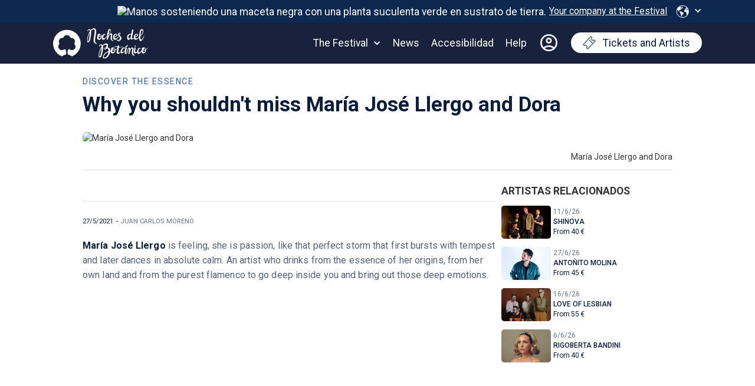

--- FILE ---
content_type: text/html
request_url: https://www.nochesdelbotanico.com/noticias/por-que-no-deberias-perderte-a-maria-jose-llergo-y-dora
body_size: 11823
content:
<!DOCTYPE html><!-- Last Published: Thu Jan 15 2026 11:00:12 GMT+0000 (Coordinated Universal Time) --><html data-wf-domain="www.nochesdelbotanico.com" data-wf-page="63f74c909c9461fee3e7518b" data-wf-site="61b0d97defe70479264fa042" lang="es-ES" data-wf-collection="63f74c909c94617aace750f8" data-wf-item-slug="por-que-no-deberias-perderte-a-maria-jose-llergo-y-dora"><head><meta charset="utf-8"/><title>Por qué no deberías perderte a María José Llergo y Dora</title><meta content="" name="description"/><meta content="Por qué no deberías perderte a María José Llergo y Dora" property="og:title"/><meta content="" property="og:description"/><meta content="https://cdn.prod.website-files.com/61b0d97defe7049ee34fa045/61b0d97defe704f1444faf0b_mjdoraweb.avif" property="og:image"/><meta content="Por qué no deberías perderte a María José Llergo y Dora" property="twitter:title"/><meta content="" property="twitter:description"/><meta content="https://cdn.prod.website-files.com/61b0d97defe7049ee34fa045/61b0d97defe704f1444faf0b_mjdoraweb.avif" property="twitter:image"/><meta property="og:type" content="website"/><meta content="summary_large_image" name="twitter:card"/><meta content="width=device-width, initial-scale=1" name="viewport"/><link href="https://cdn.prod.website-files.com/61b0d97defe70479264fa042/css/noches-del-botanico2.shared.0258c8d01.min.css" rel="stylesheet" type="text/css" integrity="sha384-AljI0BcbdgJO6HEQkQ81OXn5rYSIwvIzy64NxjslsAhZIckdGLm4l7TYnX1WDeDM" crossorigin="anonymous"/><style>@media (min-width:992px) {html.w-mod-js:not(.w-mod-ix) [data-w-id="a8832046-32e0-78d5-9587-ef85581c1f5a"] {-webkit-transform:translate3d(0, 0, 0) scale3d(1, 1, 1) rotateX(0) rotateY(0) rotateZ(0) skew(0, 0);-moz-transform:translate3d(0, 0, 0) scale3d(1, 1, 1) rotateX(0) rotateY(0) rotateZ(0) skew(0, 0);-ms-transform:translate3d(0, 0, 0) scale3d(1, 1, 1) rotateX(0) rotateY(0) rotateZ(0) skew(0, 0);transform:translate3d(0, 0, 0) scale3d(1, 1, 1) rotateX(0) rotateY(0) rotateZ(0) skew(0, 0);}html.w-mod-js:not(.w-mod-ix) [data-w-id="a8832046-32e0-78d5-9587-ef85581c1f5b"] {opacity:0.5;}}</style><link href="https://fonts.googleapis.com" rel="preconnect"/><link href="https://fonts.gstatic.com" rel="preconnect" crossorigin="anonymous"/><script src="https://ajax.googleapis.com/ajax/libs/webfont/1.6.26/webfont.js" type="text/javascript"></script><script type="text/javascript">WebFont.load({  google: {    families: ["Open Sans:300,300italic,400,400italic,600,600italic,700,700italic,800,800italic","Roboto Condensed:300,regular,700","Roboto Slab:300,regular","Roboto:300,regular,italic,500,700,900"]  }});</script><script type="text/javascript">!function(o,c){var n=c.documentElement,t=" w-mod-";n.className+=t+"js",("ontouchstart"in o||o.DocumentTouch&&c instanceof DocumentTouch)&&(n.className+=t+"touch")}(window,document);</script><link href="https://cdn.prod.website-files.com/61b0d97defe70479264fa042/61b0d97defe70464a04fa4b1_NDB-Favicon.png" rel="shortcut icon" type="image/x-icon"/><link href="https://cdn.prod.website-files.com/61b0d97defe70479264fa042/6760679208a292d32efc9ba6_logo-ndb-23_logo%20ndb-azul-icono.png" rel="apple-touch-icon"/><script async="" src="https://www.googletagmanager.com/gtag/js?id=G-357184625"></script><script type="text/javascript">window.dataLayer = window.dataLayer || [];function gtag(){dataLayer.push(arguments);}gtag('set', 'developer_id.dZGVlNj', true);gtag('js', new Date());gtag('config', 'G-357184625');</script><!-- Finsweet Cookie Consent
<script async src="https://cdn.jsdelivr.net/npm/@finsweet/cookie-consent@1/fs-cc.js" fs-cc-mode="opt-in" fs-cc-consentmode="true"></script>
<!-- End Finsweet Cookie Consent -->
<script>
  document.addEventListener("DOMContentLoaded", function () {
    console.log("El script se ha cargado correctamente.");
    var link = document.getElementById("open-cookie-preferences");
    if (!link) {
      console.error("No se encontró el enlace con el ID 'open-cookie-preferences'.");
      return;
    }

    link.addEventListener("click", function (event) {
      event.preventDefault(); // Evita la acción predeterminada del enlace

      if (typeof Cookiebot !== "undefined" && typeof Cookiebot.show === "function") {
        console.log("Abriendo el menú de consentimiento de Cookiebot...");
        Cookiebot.show(); // Abre el menú de consentimiento
      } else {
        console.error("Cookiebot no está disponible o el método show no está definido.");
      }
    });
  });
</script>

<!-- Google Tag Manager -->
<script>(function(w,d,s,l,i){w[l]=w[l]||[];w[l].push({'gtm.start':
new Date().getTime(),event:'gtm.js'});var f=d.getElementsByTagName(s)[0],
j=d.createElement(s),dl=l!='dataLayer'?'&l='+l:'';j.async=true;j.src=
'https://www.googletagmanager.com/gtm.js?id='+i+dl;f.parentNode.insertBefore(j,f);
})(window,document,'script','dataLayer','GTM-PDHS3SD');</script>
<!-- End Google Tag Manager -->

<!-- Google tag (gtag.js) -->
<script async src="https://www.googletagmanager.com/gtag/js?id=G-GCBQP9FHB1"></script>
<script>
  window.dataLayer = window.dataLayer || [];
  function gtag(){dataLayer.push(arguments);}
  gtag('js', new Date());

  gtag('config', 'G-GCBQP9FHB1');
  gtag('config', 'AW-10853653965');

</script>
<script>
  window.REQUIRED_CODE_ERROR_MESSAGE = 'Elija un código de país';
  window.LOCALE = 'es';
  window.EMAIL_INVALID_MESSAGE = window.SMS_INVALID_MESSAGE = "La información que ha proporcionado no es válida.";

  window.REQUIRED_ERROR_MESSAGE = "Este campo no puede quedarse vacío. ";

  window.GENERIC_INVALID_MESSAGE = "La información que ha proporcionado no es válida.";

  window.translation = {
    common: {
      selectedList: '{quantity} lista seleccionada',
      selectedLists: '{quantity} listas seleccionadas'
    }
  };

  var AUTOHIDE = Boolean(0);
</script>

<!-- Weglot -->
<link rel="alternate" hreflang="es" href="https://nochesdelbotanico.com">
<link rel="alternate" hreflang="en" href="https://en.nochesdelbotanico.com">
<!-- End Weglot --></head><body><div class="w-embed"><style>
    .w-slider-dot {
    color: #ccc;
    background: #ccc;
}

    .w-slider-dot.w-active {
    color: #285fa8;
    background: #285fa8;
}
</style></div><div class="barra-avisos"><div class="collection-list-wrapper-18 w-dyn-list"></div></div><div data-animation="default" data-collapse="medium" data-duration="400" data-easing="ease" data-easing2="ease" role="banner" class="navbar-2026 w-nav"><div class="menu-secundario-2023"><div class="navbar-2-wrapper"><div class="navbar-2-links-wrapper"><div class="div-block-94"></div><div class="div-block-95"><div class="navbar-secondary-ucm"><a href="/no-usadas/bio50" class="nav-link-subheader w-inline-block"><img src="https://cdn.prod.website-files.com/61b0d97defe70479264fa042/66fbe98622d7c6245ae51b4f_LOGO%2050.png" loading="lazy" width="25" sizes="(max-width: 767px) 25px, (max-width: 991px) 3vw, 25px" alt="logo 50 aniversario universidad de biológicas de la UCM" srcset="https://cdn.prod.website-files.com/61b0d97defe70479264fa042/66fbe98622d7c6245ae51b4f_LOGO%2050-p-500.png 500w, https://cdn.prod.website-files.com/61b0d97defe70479264fa042/66fbe98622d7c6245ae51b4f_LOGO%2050-p-800.png 800w, https://cdn.prod.website-files.com/61b0d97defe70479264fa042/66fbe98622d7c6245ae51b4f_LOGO%2050.png 1418w" class="logo-ucm-50"/><div class="menu-ucm">Aniversario Facultad de Biológicas</div><div class="menu-ucm-mobile">Facultad de Biológicas</div></a></div><div class="navbar-secondary-lang"><a href="/empresas" class="nav-link-subheader w-inline-block"><img src="https://cdn.prod.website-files.com/61b0d97defe70479264fa042/650b15f8bee9420b95055b66_Recurso%201%403x.avif" loading="lazy" width="25" alt="Manos sosteniendo una maceta negra con una planta suculenta verde en sustrato de tierra." class="image-45"/><div class="menu-tu-empresa">Tu empresa en el Festival</div></a></div><div class="div-block-93"><div data-hover="true" data-delay="100" class="dropdown-idioma w-dropdown"><div class="nav-link-2021 idioma w-dropdown-toggle"><img src="https://cdn.prod.website-files.com/61b0d97defe70479264fa042/61b0d97defe70404424fa41c_Icono-Idioma.svg" loading="lazy" alt="" class="footer-idioma-icon"/><div class="navbar-dropdown-icon w-icon-dropdown-toggle"></div></div><nav class="dropdown-list-idioma w-dropdown-list"><div data-w-id="4fdc4484-54b9-5db8-c497-e2f374c46c30" class="wg-element-wrapper sw1"><a lang="es" data-w-id="4fdc4484-54b9-5db8-c497-e2f374c46c31" href="#" class="wg-selector-1 s1 w-inline-block"><div>Español</div><div class="wg-selector-highlight-wrapper"><div class="wg-selector-highlight h1"></div></div></a><a lang="en" data-w-id="4fdc4484-54b9-5db8-c497-e2f374c46c36" href="#" class="wg-selector-1 s2 w-inline-block"><div>English</div><div class="wg-selector-highlight-wrapper"><div class="wg-selector-highlight h2"></div></div></a><div class="wg-code w-embed w-script"><script type="text/javascript" src="https://cdn.weglot.com/weglot.min.js"></script>
<script>
// init Weglot
Weglot.initialize({
	api_key: 'wg_0961f5d5705555a2bd482f84d7a19b378'
});

// on Weglot init
Weglot.on('initialized', ()=>{
	// get the current active language
  const currentLang = Weglot.getCurrentLang();
  // if the current active language link exists
  if(document.querySelector('.wg-element-wrapper.sw1 [lang='+currentLang+']')){
  	// click the link
  	document.querySelector('.wg-element-wrapper.sw1 [lang='+currentLang+']').click();
  }
});

// for each of the .wg-element-wrapper language links
document.querySelectorAll('.wg-element-wrapper.sw1 [lang]').forEach((link)=>{
	// add a click event listener
	link.addEventListener('click', function(e){
  	// prevent default
		e.preventDefault();
    // switch current active language after a setTimeout
    setTimeout(()=>Weglot.switchTo(this.getAttribute('lang')),160);
	});
});
</script></div></div></nav></div></div></div></div></div></div><div class="container-navbar w-container"><a href="/" class="brand-4 w-nav-brand"><div class="div-block-117"><div class="code-embed-7 w-embed"><img src="https://r2.nochesdelbotanico.com/Design-Footer/logo-ndb-inicio.svg" alt="Logo Noches del Botánico" /></div></div></a><nav role="navigation" class="nav-menu w-nav-menu"><div data-delay="150" data-hover="false" class="dropdown w-dropdown"><div class="nav-link-2021 w-dropdown-toggle"><div class="text-block-101">El Festival</div><div class="navbar-dropdown-icon w-icon-dropdown-toggle"></div></div><nav class="navbar-dropdown-wrapper w-dropdown-list"><div class="dropdown-flecha-wrapper"><img loading="lazy" src="https://cdn.prod.website-files.com/61b0d97defe70479264fa042/61b0d97defe7047d7f4fa46b_Flecha-Dropdown.svg" alt="" class="dropdown-flecha"/></div><div class="navbar-dropdown-column"><div class="navbar-dropdown-title">EXPLORA</div><a href="/festival/recinto" class="navbar-el-recinto">El recinto</a><a href="/festival/como-llegar" class="navbar-como-llegar">Cómo llegar</a><a href="/zona-momentos-alhambra" class="navbar-z-alhambra">Zona Momentos Alhambra</a><a href="#" class="navbar-dropdown-link apagar2020">Dónde dormir</a><a href="/festival/vive-madrid-rb" class="navbar-dropdown-link apagar2020">Vive Madrid</a></div><div class="navbar-dropdown-column"><div class="navbar-dropdown-title">CONÓCENOS</div><a href="/festival/nuestras-noches" class="navbar-dropdown-link apagar2020">Nuestras noches</a><a href="https://www.nochesdelbotanico.com/galeria-nuestras-noches/2024" class="navbar-dropdown-link">Galería multimedia</a><a href="/ediciones-anteriores-noches-del-botanico" class="navbar-dropdown-link">Ediciones anteriores</a><a href="#" class="navbar-dropdown-link apagar2020">Compromiso social</a></div><div class="navbar-dropdown-column apagar2022"><div class="navbar-dropdown-title">TE PUEDE INTERESAR</div><a href="#" class="navbar-dropdown-link apagar2020">Prensa</a><a href="#" class="navbar-dropdown-link apagar2020">Colaboradores</a><a href="https://nsdb.zendesk.com/" target="_blank" class="navbar-dropdown-link apagar2020">¿Alguna pregunta?</a><a href="#" class="navbar-dropdown-link">Unas noches seguras</a></div></nav></div><a href="/actualidad" class="nav-link-2021 w-inline-block"><div class="text-block-102">Actualidad</div></a><a href="/accesibilidad" class="nav-link-2021 w-inline-block"><div class="text-block-103">Accesibilidad</div></a><a href="https://ayuda.nochesdelbotanico.com" class="nav-link-2021 w-inline-block"><div class="text-block-104">Ayuda</div></a><a href="https://nsdb.co/cuenta" class="nav-link-2021 w-inline-block"><img loading="lazy" src="https://cdn.prod.website-files.com/61b0d97defe70479264fa042/675862b9db7f438504b1d32b_account.svg" alt="" class="image-62"/></a><a data-w-id="30260c9b-f821-de57-1c5c-73e0b83c80b8" href="/entradas-artistas" class="navbar-button-2021 w-inline-block"><img loading="lazy" src="https://cdn.prod.website-files.com/61b0d97defe70479264fa042/61b0d97defe704e1364fa43c_Ticket-icon-line.svg" alt="" class="navbar-button-icon"/><div class="text-block-75">Entradas y Artistas</div></a></nav><div class="menu-button w-nav-button"><div class="icon-8 w-icon-nav-menu"></div></div></div></div><div class="section-actualidad"><div class="concierto-section-wrapper _1000"><div class="noticia-hero"><div class="noticias-categoria">Descubre la esencia</div><h1 class="noticia-title-2020">Por qué no deberías perderte a María José Llergo y Dora</h1><h2 class="heading-11 w-dyn-bind-empty"></h2><div class="noticia-imagen-2020"><img alt="María José Llergo y Dora" src="https://cdn.prod.website-files.com/61b0d97defe7049ee34fa045/61b0d97defe704f1444faf0b_mjdoraweb.avif" sizes="100vw" srcset="https://cdn.prod.website-files.com/61b0d97defe7049ee34fa045/61b0d97defe704f1444faf0b_mjdoraweb-p-500.avif 500w, https://cdn.prod.website-files.com/61b0d97defe7049ee34fa045/61b0d97defe704f1444faf0b_mjdoraweb.avif 1200w" class="noticia-hero-image"/><div class="imagen-cloudflare w-condition-invisible w-embed"><img src="" alt="María José Llergo y Dora" width="100%" height="auto"/></div><div style="display:none" class="noticias-hero-video w-dyn-bind-empty w-video w-embed"></div><div class="noticia-video-embed"><div class="html-embed w-embed w-iframe"><iframe 
  width="100%" height="100%" src="" frameborder="0" allow="accelerometer; autoplay; clipboard-write; encrypted-media; gyroscope; picture-in-picture" allowfullscreen>
</iframe></div></div><div class="noticias-icono-play-video w-condition-invisible"><div data-w-id="cdc059dc-428c-8fdc-b149-7cc588f09b55" class="video-play-link"><img src="https://cdn.prod.website-files.com/61b0d97defe70479264fa042/61b0d97defe70494634fa43b_Play-Video-White.svg" loading="lazy" width="150" alt=""/></div></div></div><div class="noticias-pie-foto-wrapper"><div class="w-clearfix"><div class="noticias-descripcion-imagen">María José Llergo y Dora</div></div><div class="w-clearfix"><div class="noticias-fotografo mayus w-dyn-bind-empty"></div><div class="noticias-fotografo w-condition-invisible">Foto:</div></div></div></div><div class="noticias-divider"></div><div class="noticias-wrapper"><div class="noticia-content"><div class="noticias-share"><div data-w-id="07e8cae9-34ce-bdff-c27f-600b8e1219f7" class="share-buttons"><div class="w-embed"><!-- Go to www.addthis.com/dashboard to customize your tools -->
	<div class="addthis_inline_share_toolbox"></div></div></div><a href="/entradas-artistas" class="boton-entradas w-inline-block"><img src="https://cdn.prod.website-files.com/61b0d97defe70479264fa042/61b0d97defe7043d5c4fa426_Ticket-icon.svg" loading="lazy" alt="" class="icono"/><div>Comprar Entradas</div></a></div><div class="noticias-divider"></div><div class="noticia-autor-wrapper w-clearfix"><div class="noticia-fecha">27/5/2021</div><div>-</div><div class="noticia-autor">Juan Carlos Moreno</div></div><div class="noticia-template-text"><div class="rich-text-block w-richtext"><p><strong>María José Llergo</strong> es sentimiento, es pasión, como esa tormenta perfecta que primero irrumpe con tempestad para más tarde bailar en la calma absoluta. Una artista que bebe de la esencia del origen, de la tierra propia y del flamenco más puro para adentrarse en tu interior y sacar a relucir aquellas emociones tan profundas.</p><p>‍</p><figure style="padding-bottom:33.723653395784545%" class="w-richtext-align-normal w-richtext-figure-type-video"><div><iframe allowfullscreen="true" frameborder="0" scrolling="no" src="https://www.youtube.com/embed/Z67VuRO8VD8"></iframe></div></figure><p>‍</p><p>Junto a <strong>Dora </strong>completa un programa de lo más vanguardista, haciendo de Noches del Botánico ese espacio perfecto para explorar a los diamantes en bruto de la música española. Con un estilo ecléctico y cautivador, la puesta en escena de la vocalista madrileña te invita a sentir toda la energía plasmada en temas como <em>Oxena</em>.</p><p>‍</p><figure style="padding-bottom:33.723653395784545%" class="w-richtext-align-normal w-richtext-figure-type-video"><div><iframe allowfullscreen="true" frameborder="0" scrolling="no" src="https://www.youtube.com/embed/V1mlXnBIyIQ"></iframe></div></figure><p>‍</p><p>Un vaivén de sensaciones en un espectáculo, que incita a conocer de primera mano la grandiosa voz que se esconde tras la cantaora cordobesa, así como el poderío y el carisma que aguarda la más pequeña de los Bosé. <strong>Ven a descubrir cómo su música se mezcla con el mágico entorno del Real Jardín Botánico de la Universidad Complutense de Madrid, el próximo 1 de julio. Entradas ya disponibles, puedes adquirirlas </strong><a href="https://www.entradas.com/noapp/event/maria-jose-llergo-dora-noches-del-botanico-2021-real-jardin-botanico-alfonso-xiii-13720212/?affiliate=NC2"><strong>aquí</strong></a><strong>.</strong></p><p>‍</p></div></div></div><div class="noticias-relacionados"><div class="noticias-entradas-gallery"><div class="noticias-entradas-title">Artistas Relacionados</div><div class="module-mas-artistas"><div class="otros-artistas-interes w-dyn-list"><div role="list" class="w-dyn-items"><div role="listitem" class="w-dyn-item"><a href="/conciertos/shinova" class="artistas-interes w-inline-block"><div class="artistas-interes-image"><img loading="lazy" src="https://cdn.prod.website-files.com/61b0d97defe7049ee34fa045/696765fa26440c547555340f_260611%20SHINOVA%20600X400.png" alt="" sizes="100vw" srcset="https://cdn.prod.website-files.com/61b0d97defe7049ee34fa045/696765fa26440c547555340f_260611%20SHINOVA%20600X400-p-500.png 500w, https://cdn.prod.website-files.com/61b0d97defe7049ee34fa045/696765fa26440c547555340f_260611%20SHINOVA%20600X400-p-800.png 800w, https://cdn.prod.website-files.com/61b0d97defe7049ee34fa045/696765fa26440c547555340f_260611%20SHINOVA%20600X400-p-1080.png 1080w, https://cdn.prod.website-files.com/61b0d97defe7049ee34fa045/696765fa26440c547555340f_260611%20SHINOVA%20600X400.png 1201w" class="artistas-interes-photo w-condition-invisible"/><div class="w-embed"><img src="https://r2.nochesdelbotanico.com/Artistas/2026/Artistas/260611%20SHINOVA.png" alt="Shinova" height="100%" width="200px"></div></div><div class="artistas-interes-content"><div class="artistas-interes-fecha">11/6/26</div><div class="artistas-interes-wrapper w-clearfix"><div class="artistas-interes-name">Shinova</div></div><div class="precio-desde"><div class="artistas-interes-precio-desde">Desde </div><div class="artistas-interes-precio-desde">40</div><div class="artistas-interes-precio-desde">€ </div></div></div></a></div><div role="listitem" class="w-dyn-item"><a href="/conciertos/antonito-molina" class="artistas-interes w-inline-block"><div class="artistas-interes-image"><img loading="lazy" src="https://cdn.prod.website-files.com/61b0d97defe7049ee34fa045/694b0cf81117f639c13c5804_260627%20ANTONITO%20MOLINA%20600X400.png" alt="" sizes="100vw" srcset="https://cdn.prod.website-files.com/61b0d97defe7049ee34fa045/694b0cf81117f639c13c5804_260627%20ANTONITO%20MOLINA%20600X400-p-500.png 500w, https://cdn.prod.website-files.com/61b0d97defe7049ee34fa045/694b0cf81117f639c13c5804_260627%20ANTONITO%20MOLINA%20600X400-p-800.png 800w, https://cdn.prod.website-files.com/61b0d97defe7049ee34fa045/694b0cf81117f639c13c5804_260627%20ANTONITO%20MOLINA%20600X400-p-1080.png 1080w, https://cdn.prod.website-files.com/61b0d97defe7049ee34fa045/694b0cf81117f639c13c5804_260627%20ANTONITO%20MOLINA%20600X400.png 1200w" class="artistas-interes-photo w-condition-invisible"/><div class="w-embed"><img src="https://r2.nochesdelbotanico.com/Artistas/2026/Artistas/260627%20ANTONITO%20MOLINA%20600X400.png" alt="Antoñito Molina" height="100%" width="200px"></div></div><div class="artistas-interes-content"><div class="artistas-interes-fecha">27/6/26</div><div class="artistas-interes-wrapper w-clearfix"><div class="artistas-interes-name">Antoñito Molina</div></div><div class="precio-desde"><div class="artistas-interes-precio-desde">Desde </div><div class="artistas-interes-precio-desde">45</div><div class="artistas-interes-precio-desde">€ </div></div></div></a></div><div role="listitem" class="w-dyn-item"><a href="/conciertos/love-of-lesbian-2" class="artistas-interes w-inline-block"><div class="artistas-interes-image"><img loading="lazy" src="https://cdn.prod.website-files.com/61b0d97defe7049ee34fa045/69318236fb64702f83752ffd_260615%20LOL%20600X400.png" alt="" sizes="100vw" srcset="https://cdn.prod.website-files.com/61b0d97defe7049ee34fa045/69318236fb64702f83752ffd_260615%20LOL%20600X400-p-500.png 500w, https://cdn.prod.website-files.com/61b0d97defe7049ee34fa045/69318236fb64702f83752ffd_260615%20LOL%20600X400-p-800.png 800w, https://cdn.prod.website-files.com/61b0d97defe7049ee34fa045/69318236fb64702f83752ffd_260615%20LOL%20600X400-p-1080.png 1080w, https://cdn.prod.website-files.com/61b0d97defe7049ee34fa045/69318236fb64702f83752ffd_260615%20LOL%20600X400.png 1200w" class="artistas-interes-photo w-condition-invisible"/><div class="w-embed"><img src="https://r2.nochesdelbotanico.com/Artistas/2026/Conciertos/260615%20LOL%20600X400.png" alt="Love of Lesbian" height="100%" width="200px"></div></div><div class="artistas-interes-content"><div class="artistas-interes-fecha">16/6/26</div><div class="artistas-interes-wrapper w-clearfix"><div class="artistas-interes-name">Love of Lesbian</div></div><div class="precio-desde"><div class="artistas-interes-precio-desde">Desde </div><div class="artistas-interes-precio-desde">55</div><div class="artistas-interes-precio-desde">€ </div></div></div></a></div><div role="listitem" class="w-dyn-item"><a href="/conciertos/rigoberta-bandini-2" class="artistas-interes w-inline-block"><div class="artistas-interes-image"><img loading="lazy" src="https://cdn.prod.website-files.com/61b0d97defe7049ee34fa045/69317d647cb603a4fa969f5b_260605%20RIGOBERTA%20BANDINI%20600X400.png" alt="" sizes="100vw" srcset="https://cdn.prod.website-files.com/61b0d97defe7049ee34fa045/69317d647cb603a4fa969f5b_260605%20RIGOBERTA%20BANDINI%20600X400-p-500.png 500w, https://cdn.prod.website-files.com/61b0d97defe7049ee34fa045/69317d647cb603a4fa969f5b_260605%20RIGOBERTA%20BANDINI%20600X400-p-800.png 800w, https://cdn.prod.website-files.com/61b0d97defe7049ee34fa045/69317d647cb603a4fa969f5b_260605%20RIGOBERTA%20BANDINI%20600X400-p-1080.png 1080w, https://cdn.prod.website-files.com/61b0d97defe7049ee34fa045/69317d647cb603a4fa969f5b_260605%20RIGOBERTA%20BANDINI%20600X400.png 1200w" class="artistas-interes-photo w-condition-invisible"/><div class="w-embed"><img src="https://r2.nochesdelbotanico.com/Artistas/2026/Conciertos/260605%20RIGOBERTA%20BANDINI%20600X400.png" alt="Rigoberta Bandini" height="100%" width="200px"></div></div><div class="artistas-interes-content"><div class="artistas-interes-fecha">6/6/26</div><div class="artistas-interes-wrapper w-clearfix"><div class="artistas-interes-name">Rigoberta Bandini</div></div><div class="precio-desde"><div class="artistas-interes-precio-desde">Desde </div><div class="artistas-interes-precio-desde">40</div><div class="artistas-interes-precio-desde">€ </div></div></div></a></div></div></div></div></div></div></div></div></div><div class="section-actualidad noticias-relacionadas"><div class="concierto-section-wrapper"><div class="noticias-relacionadas"><h2 class="noticias-relacionadas-title">Noticias relacionadas</h2></div><div class="noticias-cards-wrapper"><div class="w-dyn-list"><div role="list" class="collection-list-5 w-clearfix w-dyn-items"><div role="listitem" class="noticias-card-collection-3 w-dyn-item"><a data-w-id="a8832046-32e0-78d5-9587-ef85581c1f59" href="/noticias/shinova-se-une-al-decimo-aniversario-de-noches-del-botanico" class="noticias-card-2020 _3 w-inline-block"><div data-w-id="a8832046-32e0-78d5-9587-ef85581c1f5a" class="noticias-card-image-3-2020"><div data-w-id="a8832046-32e0-78d5-9587-ef85581c1f5b" class="noticias-card-hover-overlay"></div><img loading="lazy" alt="Shinova en Noches del Botánico 2026" src="https://cdn.prod.website-files.com/61b0d97defe7049ee34fa045/6968d0cefe46888366909bc9_Shinova%20Web.png" class="noticias-relacionadas-image"/></div><div class="noticias-card-content-2020 _3"><div class="noticias-card-categoria _3">Noticias</div><div class="noticias-card-hero-title _3">Shinova se une al décimo aniversario de Noches del Botánico</div><div class="noticias-card-fecha _3">15/1/2026</div></div></a></div><div role="listitem" class="noticias-card-collection-3 w-dyn-item"><a data-w-id="a8832046-32e0-78d5-9587-ef85581c1f59" href="/noticias/ya-estan-aqui-las-primeras-confirmaciones-del-decimo-aniversario-de-noches-del-botanico" class="noticias-card-2020 _3 w-inline-block"><div data-w-id="a8832046-32e0-78d5-9587-ef85581c1f5a" class="noticias-card-image-3-2020"><div data-w-id="a8832046-32e0-78d5-9587-ef85581c1f5b" class="noticias-card-hover-overlay"></div><img loading="lazy" alt="El escenario de Noches del Botánico durante la novena edición" src="https://cdn.prod.website-files.com/61b0d97defe7049ee34fa045/693aa03d99196b6c44868671_Foto%20noti%20web%20avance.png" sizes="100vw" srcset="https://cdn.prod.website-files.com/61b0d97defe7049ee34fa045/693aa03d99196b6c44868671_Foto%20noti%20web%20avance-p-500.png 500w, https://cdn.prod.website-files.com/61b0d97defe7049ee34fa045/693aa03d99196b6c44868671_Foto%20noti%20web%20avance-p-800.png 800w, https://cdn.prod.website-files.com/61b0d97defe7049ee34fa045/693aa03d99196b6c44868671_Foto%20noti%20web%20avance-p-1080.png 1080w, https://cdn.prod.website-files.com/61b0d97defe7049ee34fa045/693aa03d99196b6c44868671_Foto%20noti%20web%20avance.png 1200w" class="noticias-relacionadas-image"/></div><div class="noticias-card-content-2020 _3"><div class="noticias-card-categoria _3">Noticias</div><div class="noticias-card-hero-title _3"> ¡Ya están aquí las primeras confirmaciones del décimo aniversario de Noches del Botánico!</div><div class="noticias-card-fecha _3">11/12/2025</div></div></a></div><div role="listitem" class="noticias-card-collection-3 w-dyn-item"><a data-w-id="a8832046-32e0-78d5-9587-ef85581c1f59" href="/noticias/allianz-impulsa-un-concierto-sensorial-inclusivo-con-lori-meyers-en-noches-del-botanico" class="noticias-card-2020 _3 w-inline-block"><div data-w-id="a8832046-32e0-78d5-9587-ef85581c1f5a" class="noticias-card-image-3-2020"><div data-w-id="a8832046-32e0-78d5-9587-ef85581c1f5b" class="noticias-card-hover-overlay"></div><img loading="lazy" alt="Una de las personas sordas, que va a participar en la experiencia, prueba la mochila sensorial" src="https://cdn.prod.website-files.com/61b0d97defe7049ee34fa045/68887b06028137ca3acbc7a7_Allianz-Experiencia-Sordos.jpg" sizes="100vw" srcset="https://cdn.prod.website-files.com/61b0d97defe7049ee34fa045/68887b06028137ca3acbc7a7_Allianz-Experiencia-Sordos-p-500.jpg 500w, https://cdn.prod.website-files.com/61b0d97defe7049ee34fa045/68887b06028137ca3acbc7a7_Allianz-Experiencia-Sordos.jpg 1200w" class="noticias-relacionadas-image"/></div><div class="noticias-card-content-2020 _3"><div class="noticias-card-categoria _3">Noticias</div><div class="noticias-card-hero-title _3">Allianz impulsa un concierto sensorial inclusivo con  Lori Meyers en Noches del Botánico</div><div class="noticias-card-fecha _3">29/7/2025</div></div></a></div></div><div role="navigation" aria-label="List" class="w-pagination-wrapper"><a href="?8cd6abd9_page=2" aria-label="Next Page" class="w-pagination-next next"><div class="w-inline-block">Next</div><svg class="w-pagination-next-icon" height="12px" width="12px" xmlns="http://www.w3.org/2000/svg" viewBox="0 0 12 12" transform="translate(0, 1)"><path fill="none" stroke="currentColor" fill-rule="evenodd" d="M4 2l4 4-4 4"></path></svg></a><link rel="prerender" href="?8cd6abd9_page=2"/><div aria-label="Page 1 of 2" role="heading" class="w-page-count page-count">1 / 2</div></div></div></div></div></div><div class="sponsors-2020"><div class="concierto-section-wrapper"><div class="sponsors-wrapper-2020"><div class="sponsor-card-2020"><div class="sponsor-title-2020"><div class="colaborador-especial">Colaborador Especial</div></div><a href="http://ucm.es/" target="_blank" class="sponsor-link-2020 w-inline-block"><div class="complutense w-embed"><img src="https://r2.nochesdelbotanico.com/Design-Footer/logo-ucm.svg" alt="Logo Universidad COmplutense de Madrid"/></div></a></div><div class="sponsor-card-2020"><div class="sponsor-title-2020"><div class="colaborador-institucional">Colaborador Institucional</div></div><a href="https://www.esmadrid.com/" target="_blank" class="sponsor-link-2020 w-inline-block"><div class="madrid w-embed"><img src="https://r2.nochesdelbotanico.com/Design-Footer/logo-madrid.svg" alt="Logo Comunidad de Madrid" /></div></a></div><div class="sponsor-card-2020"><div class="sponsor-title-2020"><div class="media-partner">Media partner</div></div><div class="sponsors-horizontal-wrapper"><a href="https://www.rtve.es/radio/radio3/" target="_blank" class="sponsor-link-2020 w-inline-block"><div class="radio3 w-embed"><img src="https://r2.nochesdelbotanico.com/Design-Footer/logo-radio3.svg" alt="Logo Radio 3" /></div></a><a href="https://www.mondosonoro.com/" target="_blank" class="sponsor-link-2020 w-inline-block"><div class="radio3 w-embed"><img src="https://r2.nochesdelbotanico.com/Design-Footer/logo-mondo-sonoro.png" alt="Logo mondo sonoro" /></div></a></div></div><div class="sponsor-card-2020"><div class="sponsor-title-2020"><div class="patrocinador-principal">Patrocinador Principal</div></div><a href="https://www.cervezasalhambra.com/es" target="_blank" class="sponsor-link-2020 w-inline-block"><div class="alhambra w-embed"><img src="https://r2.nochesdelbotanico.com/Design-Footer/logo-alhambra.png" alt="Logo Alhambra" /></div></a></div><div class="sponsor-card-2020"><div class="sponsor-title-2020"><div class="colaborador-de-sostenibilidad">Colaborador de sostenibilidad</div></div><a href="https://www.urbaser.com/" target="_blank" class="sponsor-link-2020 w-inline-block"><div class="urbaser w-embed"><img src="https://r2.nochesdelbotanico.com/Design-Footer/logo-urbaser.png" alt="Logo Urbaser" /></div></a></div></div><div class="sponsors-colaboradores-25"><div class="colaboradores-card-25"><div class="colaboradores-title-25"><div class="colaboradores">Colaboradores<br/></div></div><div class="colaboradores-grid"><div id="w-node-be489092-5d42-db67-be31-d5e62af16a16-b22c3219" class="colaboradores-flex-vertical"><a href="https://www.iberia.com/" target="_blank" class="colaboradores-link-25 w-inline-block"><div class="iberia w-embed"><img src="https://r2.nochesdelbotanico.com/Design-Footer/logo-iberia.svg" alt="Logo Iberia" /></div></a></div><div id="w-node-b94c59ea-ad81-112e-e425-01207c605407-b22c3219" class="colaboradores-flex-vertical"><a href="https://www.elcorteingles.es/" target="_blank" class="colaboradores-link-25 w-inline-block"><div class="eci w-embed"><img src="https://r2.nochesdelbotanico.com/Design-Footer/logo-eci.png" alt="Logo El Corte Inglés"/></div></a></div><div id="w-node-db8dc955-265a-32db-06f1-26b606d56265-b22c3219" class="colaboradores-flex-vertical"><a href="https://www.coca-cola.com/es/es" target="_blank" class="colaboradores-link-25 w-inline-block"><div class="coca-cola w-embed"><img src="https://r2.nochesdelbotanico.com/Design-Footer/logo-cocacola.svg" alt="Logo CocaCola" /></div></a></div><div id="w-node-_6a6ac0ad-4096-3018-c359-e549713e8557-b22c3219" class="colaboradores-flex-vertical"><a href="https://www.aperol.com/es-es/" target="_blank" class="colaboradores-link-25 w-inline-block"><div class="aperol w-embed"><img src="https://r2.nochesdelbotanico.com/Design-Footer/logo-aperol.webp" alt="Logo Iberia" /></div></a></div><div id="w-node-ce914904-56c4-65f3-d6f4-9a9f044e7cac-b22c3219" class="colaboradores-flex-vertical"><a href="https://www.johnniewalker.com/es-es/" target="_blank" class="colaboradores-link-25 w-inline-block"><div class="johnie-walker w-embed"><img src="https://r2.nochesdelbotanico.com/Design-Footer/logo-johniewalker.svg" alt="Logo Johnie Walker" /></div></a></div></div></div></div></div></div><div class="footer-2020"><div class="footer-top"><div class="footer-section-wrapper"><div class="footer-wrapper-2020"><div class="footer-column-2020 _20"><a href="/" class="link-block-4 w-inline-block"><div class="footer-logo-2020 w-embed"><img src="https://r2.nochesdelbotanico.com/Design-Footer/logo-NDB.svg" alt="Logo Noches del Botánico" /></div></a><div class="footer-social-block"><a href="https://www.facebook.com/nochesbotanico/" target="_blank" class="social-link w-inline-block"><div class="icono-rrss w-embed"><img src="https://r2.nochesdelbotanico.com/Design-Footer/icono-facebook.svg" alt="" /></div></a><a href="https://www.instagram.com/nochesbotanico" target="_blank" class="social-link w-inline-block"><div class="icono-rrss w-embed"><img src="https://r2.nochesdelbotanico.com/Design-Footer/icono-instagram.svg" alt="" /></div></a><a href="https://twitter.com/nochesbotanico" target="_blank" class="social-link w-inline-block"><div class="icono-rrss-x w-embed"><img src="https://r2.nochesdelbotanico.com/Design-Footer/icono-twitter-x-white.svg" alt="icono Twitter" /></div></a><a href="https://www.youtube.com/channel/UCFq21tf8HCmcewicPcr72Rg" target="_blank" class="social-link w-inline-block"><div class="icono-rrss w-embed"><img src="https://r2.nochesdelbotanico.com/Design-Footer/icono-youtube.svg" alt="" /></div></a><a href="https://open.spotify.com/user/nochesbot%C3%A1nico?si=R4PVH5BySAi_Fa64sbfMlw" target="_blank" class="social-link w-inline-block"><div class="icono-rrss w-embed"><img src="https://r2.nochesdelbotanico.com/Design-Footer/icono-spotify.svg" alt="" /></div></a></div></div><div class="footer-column-2020 center"><div class="footer-form-2020"><div class="footer-form-title">Recibe nuestra newsletter</div><div id="newsletter" class="form-newsletter w-form"><form id="wf-form-Newsletter_Footer-2" name="wf-form-Newsletter_Footer-2" data-name="Newsletter_Footer" redirect="https://www.nochesdelbotanico.com" data-redirect="https://www.nochesdelbotanico.com" method="post" class="footer-form" data-wf-page-id="63f74c909c9461fee3e7518b" data-wf-element-id="6246ad0c-df92-0c5b-b290-1ea6b36f0078"><div class="footer-form-wrapper"><div><label for="NOMBRE-2" class="form-field-title-2020">Nombre</label><input class="footer-form-nombre w-input" maxlength="256" name="NOMBRE" data-name="NOMBRE" placeholder="ej. Juan" type="text" id="NOMBRE-2" required=""/></div><div class="spacer-8px"></div><div><label for="EMAIL" class="form-field-title-2020">Email</label><input class="footer-form-email w-input" maxlength="256" name="EMAIL" data-name="EMAIL" placeholder="ej. juan@noches.com" type="email" id="EMAIL" required=""/></div><div class="spacer-8px"></div><div><div class="spacer-25px-h"></div><input type="submit" data-wait="Cargando..." class="footer-form-submit-button w-button" value="Suscribirme"/></div></div><label class="w-checkbox checkbox-field"><div class="w-checkbox-input w-checkbox-input--inputType-custom checkbox-privacidad"></div><input type="checkbox" name="ACEPTA_PUBLICIDAD" id="ACEPTA_PUBLICIDAD" data-name="ACEPTA_PUBLICIDAD" required="" style="opacity:0;position:absolute;z-index:-1"/><span for="ACEPTA_PUBLICIDAD" class="checkbox-label w-form-label">He leído y acepto las <a href="/terminos-y-condiciones/condiciones-legales" class="footer-form-link-condiciones">condiciones del sitio y política de cookies</a></span></label></form><div class="success-message-2 w-form-done"><div>¡Gracias por suscribirte!</div></div><div class="error-message-2 w-form-fail"><div>Ups! Algo ha salido mal. Por favor vuelve a intentarlo.</div></div></div></div><div class="footer-premios-2020"><div class="logo-premios-fest w-embed"><img src="https://r2.nochesdelbotanico.com/Design-Footer/premio-fest-2017-2018-2022.png" alt="Logo Premios Fest"/></div><div class="premios-iberian w-embed"><img src="https://r2.nochesdelbotanico.com/Design-Footer/premio-Iberian-2019-2021.png" alt="" /></div></div></div><div class="footer-column-2020"><div class="footer-medios-compra"><div><div class="distribuidor-title"><div class="text-block-98">distribuidor oficial de entradas</div></div><div class="distribuidot-wrapper"><div class="logo-ndb-entradas w-embed"><img src="https://r2.nochesdelbotanico.com/Design-Footer/logo-ndb-entradas.svg" alt="" /></div><div class="logo-eci-entradas w-embed"><img src="https://r2.nochesdelbotanico.com/Design-Footer/logo-eci.svg" alt="" /></div></div></div><div class="footer-medios-column"><div class="medios-pago-title"><div class="text-block-99">Métodos de pago</div></div><div class="medios-de-pago-wrapper"><div class="div-block-116"><div class="medios-pago w-embed"><img src="https://r2.nochesdelbotanico.com/Design-Footer/logo-Visa.svg" alt="Logo VISA" width="45px"/></div><div class="medios-pago w-embed"><img src="https://r2.nochesdelbotanico.com/Design-Footer/logo-mastercard.svg" alt="Logo MASTERCARD" width="45px"/></div></div><div class="medios-pago-bono w-embed"><img src="https://r2.nochesdelbotanico.com/Design-Footer/logo-bono-cultural.svg" alt="Logo Bono Cultural" width="40px"/></div></div></div></div><div class="footer-trust"><div class="div-block-39"><div class="footer-trust-block"><img src="https://cdn.prod.website-files.com/61b0d97defe70479264fa042/61b0d97defe704fc564fa417_Icono-Compra%20segura.svg" loading="lazy" alt="" class="footer-trust-icon"/><div class="text-block-96">Compra Segura</div></div><div class="footer-trust-block"><img src="https://cdn.prod.website-files.com/61b0d97defe70479264fa042/61b0d97defe70461414fa419_Icono-Web%20oficial.svg" loading="lazy" alt="" class="footer-trust-icon"/><div class="text-block-95">Página Web Oficial</div></div></div></div></div></div></div></div><div class="footer-bottom"><div class="footer-wrapper"><div class="footer-bottom-wrapper"><div class="footer-bottom-block"><div class="div-block-114"><a href="#" class="footer-link-block w-inline-block"><div class="w-embed"><img src="https://r2.nochesdelbotanico.com/Design-Footer/logo-icon-music.svg" alt="Logo Icon Music" /></div></a><a href="#" class="footer-link-block w-inline-block"><div class="logo-serious w-embed"><img src="https://r2.nochesdelbotanico.com/Design-Footer/SFMusic_White.svg" alt="Logo Serious Fan Music" width="70px"/></div></a></div><a href="#" class="footer-link-block w-inline-block"><div class="footer-logo-text-link">PAISAJE SONORO AIE<br/>ACORDES DE VERANO AIE<br/>ANIVERSARIO BOTÁNICO AIE<br/>RAÍCES SONORAS AIE</div></a></div><div class="footer-bottom-block"><a href="/terminos-y-condiciones/condiciones-generales" class="footer-text-link">Condiciones Generales</a><div class="footer-lines-divider"></div><a href="/terminos-y-condiciones/condiciones-legales" class="footer-text-link">Aviso legal</a><div class="footer-lines-divider"></div><a href="/terminos-y-condiciones/politica-de-privacidad" class="footer-text-link">Política de Privacidad</a><div class="footer-lines-divider"></div><a href="/terminos-y-condiciones/politica-de-cookies" class="footer-text-link">Política de Cookies</a><div class="footer-lines-divider"></div><div fs-cc="manager" class="div-block-71"><a id="open-cookie-preferences" href="#" class="footer-text-link">Gestor de cookies</a></div></div></div></div></div></div><script src="https://d3e54v103j8qbb.cloudfront.net/js/jquery-3.5.1.min.dc5e7f18c8.js?site=61b0d97defe70479264fa042" type="text/javascript" integrity="sha256-9/aliU8dGd2tb6OSsuzixeV4y/faTqgFtohetphbbj0=" crossorigin="anonymous"></script><script src="https://cdn.prod.website-files.com/61b0d97defe70479264fa042/js/noches-del-botanico2.schunk.36b8fb49256177c8.js" type="text/javascript" integrity="sha384-4abIlA5/v7XaW1HMXKBgnUuhnjBYJ/Z9C1OSg4OhmVw9O3QeHJ/qJqFBERCDPv7G" crossorigin="anonymous"></script><script src="https://cdn.prod.website-files.com/61b0d97defe70479264fa042/js/noches-del-botanico2.schunk.4036e878d7fec3ac.js" type="text/javascript" integrity="sha384-EzsUcLq71bbD6Qq7MKbHI2tAzUUiZahuPpuSbCJ+ZkVVmeI95UWgziBaznbiFiJk" crossorigin="anonymous"></script><script src="https://cdn.prod.website-files.com/61b0d97defe70479264fa042/js/noches-del-botanico2.22aaf3c5.55df0a9881f0abd1.js" type="text/javascript" integrity="sha384-Y8mS9+4zLqnFMatIp841hh22eYQ8uoLJSXfrqfe90BeTf1oiTZx+X1n+hFF8s4Pc" crossorigin="anonymous"></script><!-- Google Tag Manager (noscript) -->
<!-- Borrar para GDPR
<noscript><iframe src="https://www.googletagmanager.com/ns.html?id=GTM-PDHS3SD"
height="0" width="0" style="display:none;visibility:hidden"></iframe></noscript>
-->
<!-- End Google Tag Manager (noscript) -->

<script type="application/ld+json">{
"@context": "http://schema.org",
"@type": "NewsArticle",
"headline": "Por qué no deberías perderte a María José Llergo y Dora",
"url": "https://www.nochesdelbotanico.com/noticias/por-que-no-deberias-perderte-a-maria-jose-llergo-y-dora",
"author": "Noches Del Botanico",
"datePublished": "May 27, 2021",
"dateModified": "May 28, 2021",
"mainEntityOfPage": "true",
"articleBody": "",
"image": {
"@type": "imageObject",
"url": "https://cdn.prod.website-files.com/61b0d97defe7049ee34fa045/61b0d97defe704f1444faf0b_mjdoraweb.avif",
"height": "1200",
"width": "800"
},
"publisher": {
"@type": "Organization",
"name": "Noches Del Botanico",
"url": "https://www.nochesdelbotanico.com",
"sameAs": [
"https://www.facebook.com/nochesbotanico/",
"https://www.instagram.com/nochesbotanico/", "https://twitter.com/nochesbotanico",
"https://www.youtube.com/channel/UCFq21tf8HCmcewicPcr72Rg"
],
"logo": {
"@type": "imageObject",
"url": "https://cdn.prod.website-files.com/5888f5b20f44e0ae353157c9/5895aa3884b320217e296044_ndb_webclip.png"
}
}
}</script>

<!-- Go to www.addthis.com/dashboard to customize your tools -->
<script type="text/javascript" src="//s7.addthis.com/js/300/addthis_widget.js#pubid=ra-5f9bebecf747f45d"></script>
</body></html>

--- FILE ---
content_type: text/html
request_url: https://en.nochesdelbotanico.com/noticias/por-que-no-deberias-perderte-a-maria-jose-llergo-y-dora
body_size: 11097
content:
<!DOCTYPE html><!-- Last Published: Thu Jan 15 2026 11:00:12 GMT+0000 (Coordinated Universal Time) --><html data-wf-domain="en.nochesdelbotanico.com" data-wf-page="63f74c909c9461fee3e7518b" data-wf-site="61b0d97defe70479264fa042" lang="en" data-wf-collection="63f74c909c94617aace750f8" data-wf-item-slug="por-que-no-deberias-perderte-a-maria-jose-llergo-y-dora" data-wg-translated="en"><head><meta charset="utf-8"><title>Why you shouldn't miss María José Llergo and Dora</title><meta content="" name="description"><meta content="Why you shouldn't miss María José Llergo and Dora" property="og:title"><meta content="" property="og:description"><meta content="https://cdn.prod.website-files.com/61b0d97defe7049ee34fa045/61b0d97defe704f1444faf0b_mjdoraweb.avif" property="og:image"><meta content="Why you shouldn't miss María José Llergo and Dora" property="twitter:title"><meta content="" property="twitter:description"><meta content="https://cdn.prod.website-files.com/61b0d97defe7049ee34fa045/61b0d97defe704f1444faf0b_mjdoraweb.avif" property="twitter:image"><meta property="og:type" content="website"><meta content="summary_large_image" name="twitter:card"><meta content="width=device-width, initial-scale=1" name="viewport"><link href="https://cdn.prod.website-files.com/61b0d97defe70479264fa042/css/noches-del-botanico2.shared.0258c8d01.min.css" rel="stylesheet" type="text/css" integrity="sha384-AljI0BcbdgJO6HEQkQ81OXn5rYSIwvIzy64NxjslsAhZIckdGLm4l7TYnX1WDeDM" crossorigin="anonymous"><style>@media (min-width:992px) {html.w-mod-js:not(.w-mod-ix) [data-w-id="a8832046-32e0-78d5-9587-ef85581c1f5a"] {-webkit-transform:translate3d(0, 0, 0) scale3d(1, 1, 1) rotateX(0) rotateY(0) rotateZ(0) skew(0, 0);-moz-transform:translate3d(0, 0, 0) scale3d(1, 1, 1) rotateX(0) rotateY(0) rotateZ(0) skew(0, 0);-ms-transform:translate3d(0, 0, 0) scale3d(1, 1, 1) rotateX(0) rotateY(0) rotateZ(0) skew(0, 0);transform:translate3d(0, 0, 0) scale3d(1, 1, 1) rotateX(0) rotateY(0) rotateZ(0) skew(0, 0);}html.w-mod-js:not(.w-mod-ix) [data-w-id="a8832046-32e0-78d5-9587-ef85581c1f5b"] {opacity:0.5;}}</style><link href="https://fonts.googleapis.com" rel="preconnect"><link href="https://fonts.gstatic.com" rel="preconnect" crossorigin="anonymous"><script src="https://ajax.googleapis.com/ajax/libs/webfont/1.6.26/webfont.js" type="text/javascript"></script><script type="text/javascript">WebFont.load({  google: {    families: ["Open Sans:300,300italic,400,400italic,600,600italic,700,700italic,800,800italic","Roboto Condensed:300,regular,700","Roboto Slab:300,regular","Roboto:300,regular,italic,500,700,900"]  }});</script><script type="text/javascript">!function(o,c){var n=c.documentElement,t=" w-mod-";n.className+=t+"js",("ontouchstart"in o||o.DocumentTouch&&c instanceof DocumentTouch)&&(n.className+=t+"touch")}(window,document);</script><link href="https://cdn.prod.website-files.com/61b0d97defe70479264fa042/61b0d97defe70464a04fa4b1_NDB-Favicon.png" rel="shortcut icon" type="image/x-icon"><link href="https://cdn.prod.website-files.com/61b0d97defe70479264fa042/6760679208a292d32efc9ba6_logo-ndb-23_logo%20ndb-azul-icono.png" rel="apple-touch-icon"><script async="" src="https://www.googletagmanager.com/gtag/js?id=G-357184625"></script><script type="text/javascript">window.dataLayer = window.dataLayer || [];function gtag(){dataLayer.push(arguments);}gtag('set', 'developer_id.dZGVlNj', true);gtag('js', new Date());gtag('config', 'G-357184625');</script><!-- Finsweet Cookie Consent
<script async src="https://cdn.jsdelivr.net/npm/@finsweet/cookie-consent@1/fs-cc.js" fs-cc-mode="opt-in" fs-cc-consentmode="true"></script>
<!-- End Finsweet Cookie Consent -->
<script>
  document.addEventListener("DOMContentLoaded", function () {
    console.log("El script se ha cargado correctamente.");
    var link = document.getElementById("open-cookie-preferences");
    if (!link) {
      console.error("No se encontró el enlace con el ID 'open-cookie-preferences'.");
      return;
    }

    link.addEventListener("click", function (event) {
      event.preventDefault(); // Evita la acción predeterminada del enlace

      if (typeof Cookiebot !== "undefined" && typeof Cookiebot.show === "function") {
        console.log("Abriendo el menú de consentimiento de Cookiebot...");
        Cookiebot.show(); // Abre el menú de consentimiento
      } else {
        console.error("Cookiebot no está disponible o el método show no está definido.");
      }
    });
  });
</script>

<!-- Google Tag Manager -->
<script>(function(w,d,s,l,i){w[l]=w[l]||[];w[l].push({'gtm.start':
new Date().getTime(),event:'gtm.js'});var f=d.getElementsByTagName(s)[0],
j=d.createElement(s),dl=l!='dataLayer'?'&l='+l:'';j.async=true;j.src=
'https://www.googletagmanager.com/gtm.js?id='+i+dl;f.parentNode.insertBefore(j,f);
})(window,document,'script','dataLayer','GTM-PDHS3SD');</script>
<!-- End Google Tag Manager -->

<!-- Google tag (gtag.js) -->
<script async="" src="https://www.googletagmanager.com/gtag/js?id=G-GCBQP9FHB1"></script>
<script>
  window.dataLayer = window.dataLayer || [];
  function gtag(){dataLayer.push(arguments);}
  gtag('js', new Date());

  gtag('config', 'G-GCBQP9FHB1');
  gtag('config', 'AW-10853653965');

</script>
<script>
  window.REQUIRED_CODE_ERROR_MESSAGE = 'Elija un código de país';
  window.LOCALE = 'es';
  window.EMAIL_INVALID_MESSAGE = window.SMS_INVALID_MESSAGE = "La información que ha proporcionado no es válida.";

  window.REQUIRED_ERROR_MESSAGE = "Este campo no puede quedarse vacío. ";

  window.GENERIC_INVALID_MESSAGE = "La información que ha proporcionado no es válida.";

  window.translation = {
    common: {
      selectedList: '{quantity} lista seleccionada',
      selectedLists: '{quantity} listas seleccionadas'
    }
  };

  var AUTOHIDE = Boolean(0);
</script>

<!-- Weglot -->


<!-- End Weglot --><script type="application/json" id="weglot-data">{"allLanguageUrls":{"es":"https://www.nochesdelbotanico.com/noticias/por-que-no-deberias-perderte-a-maria-jose-llergo-y-dora","en":"https://en.nochesdelbotanico.com/noticias/por-que-no-deberias-perderte-a-maria-jose-llergo-y-dora"},"originalCanonicalUrl":"https://www.nochesdelbotanico.com/noticias/por-que-no-deberias-perderte-a-maria-jose-llergo-y-dora","originalPath":"/noticias/por-que-no-deberias-perderte-a-maria-jose-llergo-y-dora","settings":{"auto_switch":true,"auto_switch_fallback":null,"category":7,"custom_settings":{"button_style":{"with_name":false,"full_name":false,"is_dropdown":false,"with_flags":false,"flag_type":"circle","custom_css":".weglot-container {display:none;}"},"switchers":[],"translate_search":false,"loading_bar":true,"hide_switcher":false,"translate_images":false,"subdomain":false,"wait_transition":true},"deleted_at":null,"dynamics":[],"excluded_blocks":[{"value":".footer-logo-text-link","description":null},{"value":".noticias-card-fecha","description":null},{"value":".line-up-section","description":null},{"value":".sponsor-link-2020","description":null},{"value":".direccion-link","description":null},{"value":".dropdown-list-idioma w-dropdown-list","description":"listado de idioma"},{"value":".artistas-hero-title","description":null},{"value":".artistas-bio-title","description":null},{"value":".card-title-wrapper","description":null},{"value":".noticias-entradas-fecha-title","description":null},{"value":".nombre-artista","description":null},{"value":".horarios-div-text","description":null},{"value":".cartel-artista","description":null},{"value":".pack-card-title","description":null},{"value":".pack-card-artista","description":null}],"excluded_paths":[{"excluded_languages":[],"language_button_displayed":true,"type":"CONTAIN","value":"/old-home"}],"external_enabled":false,"host":"www.nochesdelbotanico.com","is_dns_set":false,"is_https":true,"language_from":"es","language_from_custom_flag":null,"language_from_custom_name":null,"languages":[{"connect_host_destination":{"is_dns_set":true,"created_on_aws":1633642413,"host":"en.nochesdelbotanico.com"},"custom_code":null,"custom_flag":null,"custom_local_name":null,"custom_name":null,"enabled":true,"language_to":"en"}],"media_enabled":false,"page_views_enabled":false,"technology_id":13,"technology_name":"Webflow","translation_engine":3,"url_type":"SUBDOMAIN","versions":{"translation":1708008665}}}</script>
<script async="" src="https://cdn.weglot.com/weglot.min.js?api_key=wg_0961f5d5705555a2bd482f84d7a19b378&hide_switcher=true" type="text/javascript"></script><link href="https://www.nochesdelbotanico.com/noticias/por-que-no-deberias-perderte-a-maria-jose-llergo-y-dora" hreflang="es" rel="alternate"><link href="https://en.nochesdelbotanico.com/noticias/por-que-no-deberias-perderte-a-maria-jose-llergo-y-dora" hreflang="en" rel="alternate"></head><body><div class="w-embed"><style>
    .w-slider-dot {
    color: #ccc;
    background: #ccc;
}

    .w-slider-dot.w-active {
    color: #285fa8;
    background: #285fa8;
}
</style></div><div class="barra-avisos"><div class="collection-list-wrapper-18 w-dyn-list"></div></div><div data-animation="default" data-collapse="medium" data-duration="400" data-easing="ease" data-easing2="ease" role="banner" class="navbar-2026 w-nav"><div class="menu-secundario-2023"><div class="navbar-2-wrapper"><div class="navbar-2-links-wrapper"><div class="div-block-94"></div><div class="div-block-95"><div class="navbar-secondary-ucm"><a href="/no-usadas/bio50" class="nav-link-subheader w-inline-block"><img src="https://cdn.prod.website-files.com/61b0d97defe70479264fa042/66fbe98622d7c6245ae51b4f_LOGO%2050.png" loading="lazy" width="25" sizes="(max-width: 767px) 25px, (max-width: 991px) 3vw, 25px" alt="logo 50 aniversario universidad de biológicas de la UCM" srcset="https://cdn.prod.website-files.com/61b0d97defe70479264fa042/66fbe98622d7c6245ae51b4f_LOGO%2050-p-500.png 500w, https://cdn.prod.website-files.com/61b0d97defe70479264fa042/66fbe98622d7c6245ae51b4f_LOGO%2050-p-800.png 800w, https://cdn.prod.website-files.com/61b0d97defe70479264fa042/66fbe98622d7c6245ae51b4f_LOGO%2050.png 1418w" class="logo-ucm-50"><div class="menu-ucm">Aniversario Facultad de Biológicas</div><div class="menu-ucm-mobile">Facultad de Biológicas</div></a></div><div class="navbar-secondary-lang"><a href="/empresas" class="nav-link-subheader w-inline-block"><img src="https://cdn.prod.website-files.com/61b0d97defe70479264fa042/650b15f8bee9420b95055b66_Recurso%201%403x.avif" loading="lazy" width="25" alt="Manos sosteniendo una maceta negra con una planta suculenta verde en sustrato de tierra." class="image-45"><div class="menu-tu-empresa">Your company at the Festival</div></a></div><div class="div-block-93"><div data-hover="true" data-delay="100" class="dropdown-idioma w-dropdown"><div class="nav-link-2021 idioma w-dropdown-toggle"><img src="https://cdn.prod.website-files.com/61b0d97defe70479264fa042/61b0d97defe70404424fa41c_Icono-Idioma.svg" loading="lazy" alt="" class="footer-idioma-icon"><div class="navbar-dropdown-icon w-icon-dropdown-toggle"></div></div><nav class="dropdown-list-idioma w-dropdown-list"><div data-w-id="4fdc4484-54b9-5db8-c497-e2f374c46c30" class="wg-element-wrapper sw1"><a lang="es" data-w-id="4fdc4484-54b9-5db8-c497-e2f374c46c31" href="#" class="wg-selector-1 s1 w-inline-block"><div>Español</div><div class="wg-selector-highlight-wrapper"><div class="wg-selector-highlight h1"></div></div></a><a lang="en" data-w-id="4fdc4484-54b9-5db8-c497-e2f374c46c36" href="#" class="wg-selector-1 s2 w-inline-block"><div>English</div><div class="wg-selector-highlight-wrapper"><div class="wg-selector-highlight h2"></div></div></a><div class="wg-code w-embed w-script"><script type="text/javascript" src="https://cdn.weglot.com/weglot.min.js"></script>
<script>
// init Weglot
Weglot.initialize({
	api_key: 'wg_0961f5d5705555a2bd482f84d7a19b378'
});

// on Weglot init
Weglot.on('initialized', ()=>{
	// get the current active language
  const currentLang = Weglot.getCurrentLang();
  // if the current active language link exists
  if(document.querySelector('.wg-element-wrapper.sw1 [lang='+currentLang+']')){
  	// click the link
  	document.querySelector('.wg-element-wrapper.sw1 [lang='+currentLang+']').click();
  }
});

// for each of the .wg-element-wrapper language links
document.querySelectorAll('.wg-element-wrapper.sw1 [lang]').forEach((link)=>{
	// add a click event listener
	link.addEventListener('click', function(e){
  	// prevent default
		e.preventDefault();
    // switch current active language after a setTimeout
    setTimeout(()=>Weglot.switchTo(this.getAttribute('lang')),160);
	});
});
</script></div></div></nav></div></div></div></div></div></div><div class="container-navbar w-container"><a href="/" class="brand-4 w-nav-brand"><div class="div-block-117"><div class="code-embed-7 w-embed"><img src="https://r2.nochesdelbotanico.com/Design-Footer/logo-ndb-inicio.svg" alt="Logo Noches del Botánico"></div></div></a><nav role="navigation" class="nav-menu w-nav-menu"><div data-delay="150" data-hover="false" class="dropdown w-dropdown"><div class="nav-link-2021 w-dropdown-toggle"><div class="text-block-101">The Festival</div><div class="navbar-dropdown-icon w-icon-dropdown-toggle"></div></div><nav class="navbar-dropdown-wrapper w-dropdown-list"><div class="dropdown-flecha-wrapper"><img loading="lazy" src="https://cdn.prod.website-files.com/61b0d97defe70479264fa042/61b0d97defe7047d7f4fa46b_Flecha-Dropdown.svg" alt="" class="dropdown-flecha"></div><div class="navbar-dropdown-column"><div class="navbar-dropdown-title">EXPLORE</div><a href="/festival/recinto" class="navbar-el-recinto">The Venue</a><a href="/festival/como-llegar" class="navbar-como-llegar">How to get there</a><a href="/zona-momentos-alhambra" class="navbar-z-alhambra">Alhambra Moments Zone</a><a href="#" class="navbar-dropdown-link apagar2020">Where to sleep</a><a href="/festival/vive-madrid-rb" class="navbar-dropdown-link apagar2020">Vive Madrid</a></div><div class="navbar-dropdown-column"><div class="navbar-dropdown-title">ABOUT US</div><a href="/festival/nuestras-noches" class="navbar-dropdown-link apagar2020">Our nights</a><a href="https://en.nochesdelbotanico.com/galeria-nuestras-noches/2024" class="navbar-dropdown-link">Multimedia Gallery</a><a href="/ediciones-anteriores-noches-del-botanico" class="navbar-dropdown-link">Previous Editions</a><a href="#" class="navbar-dropdown-link apagar2020">Social commitment</a></div><div class="navbar-dropdown-column apagar2022"><div class="navbar-dropdown-title">YOU MAY BE INTERESTED IN</div><a href="#" class="navbar-dropdown-link apagar2020">Press</a><a href="#" class="navbar-dropdown-link apagar2020">Contributors</a><a href="https://nsdb.zendesk.com/" target="_blank" class="navbar-dropdown-link apagar2020">Any questions?</a><a href="#" class="navbar-dropdown-link">Safe nights</a></div></nav></div><a href="/actualidad" class="nav-link-2021 w-inline-block"><div class="text-block-102">News</div></a><a href="/accesibilidad" class="nav-link-2021 w-inline-block"><div class="text-block-103">Accesibilidad</div></a><a href="https://ayuda.nochesdelbotanico.com" class="nav-link-2021 w-inline-block"><div class="text-block-104">Help</div></a><a href="https://nsdb.co/cuenta" class="nav-link-2021 w-inline-block"><img loading="lazy" src="https://cdn.prod.website-files.com/61b0d97defe70479264fa042/675862b9db7f438504b1d32b_account.svg" alt="" class="image-62"></a><a data-w-id="30260c9b-f821-de57-1c5c-73e0b83c80b8" href="/entradas-artistas" class="navbar-button-2021 w-inline-block"><img loading="lazy" src="https://cdn.prod.website-files.com/61b0d97defe70479264fa042/61b0d97defe704e1364fa43c_Ticket-icon-line.svg" alt="" class="navbar-button-icon"><div class="text-block-75">Tickets and Artists</div></a></nav><div class="menu-button w-nav-button"><div class="icon-8 w-icon-nav-menu"></div></div></div></div><div class="section-actualidad"><div class="concierto-section-wrapper _1000"><div class="noticia-hero"><div class="noticias-categoria">Discover the essence</div><h1 class="noticia-title-2020">Why you shouldn't miss María José Llergo and Dora</h1><h2 class="heading-11 w-dyn-bind-empty"></h2><div class="noticia-imagen-2020"><img alt="María José Llergo and Dora" src="https://cdn.prod.website-files.com/61b0d97defe7049ee34fa045/61b0d97defe704f1444faf0b_mjdoraweb.avif" sizes="100vw" srcset="https://cdn.prod.website-files.com/61b0d97defe7049ee34fa045/61b0d97defe704f1444faf0b_mjdoraweb-p-500.avif 500w, https://cdn.prod.website-files.com/61b0d97defe7049ee34fa045/61b0d97defe704f1444faf0b_mjdoraweb.avif 1200w" class="noticia-hero-image"><div class="imagen-cloudflare w-condition-invisible w-embed"><img src="" alt="María José Llergo and Dora" width="100%" height="auto"></div><div style="display:none" class="noticias-hero-video w-dyn-bind-empty w-video w-embed"></div><div class="noticia-video-embed"><div class="html-embed w-embed w-iframe"><iframe width="100%" height="100%" src="" frameborder="0" allow="accelerometer; autoplay; clipboard-write; encrypted-media; gyroscope; picture-in-picture" allowfullscreen="">
</iframe></div></div><div class="noticias-icono-play-video w-condition-invisible"><div data-w-id="cdc059dc-428c-8fdc-b149-7cc588f09b55" class="video-play-link"><img src="https://cdn.prod.website-files.com/61b0d97defe70479264fa042/61b0d97defe70494634fa43b_Play-Video-White.svg" loading="lazy" width="150" alt=""></div></div></div><div class="noticias-pie-foto-wrapper"><div class="w-clearfix"><div class="noticias-descripcion-imagen">María José Llergo and Dora</div></div><div class="w-clearfix"><div class="noticias-fotografo mayus w-dyn-bind-empty"></div><div class="noticias-fotografo w-condition-invisible">Photo:</div></div></div></div><div class="noticias-divider"></div><div class="noticias-wrapper"><div class="noticia-content"><div class="noticias-share"><div data-w-id="07e8cae9-34ce-bdff-c27f-600b8e1219f7" class="share-buttons"><div class="w-embed"><!-- Go to www.addthis.com/dashboard to customize your tools -->
	<div class="addthis_inline_share_toolbox"></div></div></div><a href="/entradas-artistas" class="boton-entradas w-inline-block"><img src="https://cdn.prod.website-files.com/61b0d97defe70479264fa042/61b0d97defe7043d5c4fa426_Ticket-icon.svg" loading="lazy" alt="" class="icono"><div>Buy Tickets</div></a></div><div class="noticias-divider"></div><div class="noticia-autor-wrapper w-clearfix"><div class="noticia-fecha">27/5/2021</div><div>-</div><div class="noticia-autor">Juan Carlos Moreno</div></div><div class="noticia-template-text"><div class="rich-text-block w-richtext"><p><strong>María José Llergo</strong> is feeling, she is passion, like that perfect storm that first bursts with tempest and later dances in absolute calm. An artist who drinks from the essence of her origins, from her own land and from the purest flamenco to go deep inside you and bring out those deep emotions.</p><p>‍</p><figure style="padding-bottom:33.723653395784545%" class="w-richtext-align-normal w-richtext-figure-type-video"><div><iframe allowfullscreen="true" frameborder="0" scrolling="no" src="https://www.youtube.com/embed/Z67VuRO8VD8"></iframe></div></figure><p>‍</p><p>Together with <strong>Dora </strong>, she completes an avant-garde program, making Noches del Botánico the perfect space to explore the diamonds in the rough of Spanish music. With an eclectic and captivating style, the Madrid-born vocalist's performance invites you to feel all the energy embodied in songs like <em>Oxena</em>.</p><p>‍</p><figure style="padding-bottom:33.723653395784545%" class="w-richtext-align-normal w-richtext-figure-type-video"><div><iframe allowfullscreen="true" frameborder="0" scrolling="no" src="https://www.youtube.com/embed/V1mlXnBIyIQ"></iframe></div></figure><p>‍</p><p>A swing of sensations in a show, which encourages to know firsthand the great voice behind the singer from Cordoba, as well as the power and charisma that awaits the youngest of the Bosé family. <strong>Come and discover how her music blends with the magical surroundings of the Real Jardín Botánico of the Complutense University of Madrid, on July 1st. Tickets already available, you can buy them </strong><a href="https://www.entradas.com/noapp/event/maria-jose-llergo-dora-noches-del-botanico-2021-real-jardin-botanico-alfonso-xiii-13720212/?affiliate=NC2"><strong>here</strong></a><strong>.</strong></p><p>‍</p></div></div></div><div class="noticias-relacionados"><div class="noticias-entradas-gallery"><div class="noticias-entradas-title">Artistas Relacionados</div><div class="module-mas-artistas"><div class="otros-artistas-interes w-dyn-list"><div role="list" class="w-dyn-items"><div role="listitem" class="w-dyn-item"><a href="/conciertos/shinova" class="artistas-interes w-inline-block"><div class="artistas-interes-image"><img loading="lazy" src="https://cdn.prod.website-files.com/61b0d97defe7049ee34fa045/696765fa26440c547555340f_260611%20SHINOVA%20600X400.png" alt="" sizes="100vw" srcset="https://cdn.prod.website-files.com/61b0d97defe7049ee34fa045/696765fa26440c547555340f_260611%20SHINOVA%20600X400-p-500.png 500w, https://cdn.prod.website-files.com/61b0d97defe7049ee34fa045/696765fa26440c547555340f_260611%20SHINOVA%20600X400-p-800.png 800w, https://cdn.prod.website-files.com/61b0d97defe7049ee34fa045/696765fa26440c547555340f_260611%20SHINOVA%20600X400-p-1080.png 1080w, https://cdn.prod.website-files.com/61b0d97defe7049ee34fa045/696765fa26440c547555340f_260611%20SHINOVA%20600X400.png 1201w" class="artistas-interes-photo w-condition-invisible"><div class="w-embed"><img src="https://r2.nochesdelbotanico.com/Artistas/2026/Artistas/260611%20SHINOVA.png" alt="Shinova" height="100%" width="200px"></div></div><div class="artistas-interes-content"><div class="artistas-interes-fecha">11/6/26</div><div class="artistas-interes-wrapper w-clearfix"><div class="artistas-interes-name">Shinova</div></div><div class="precio-desde"><div class="artistas-interes-precio-desde">From </div><div class="artistas-interes-precio-desde">40</div><div class="artistas-interes-precio-desde">€ </div></div></div></a></div><div role="listitem" class="w-dyn-item"><a href="/conciertos/antonito-molina" class="artistas-interes w-inline-block"><div class="artistas-interes-image"><img loading="lazy" src="https://cdn.prod.website-files.com/61b0d97defe7049ee34fa045/694b0cf81117f639c13c5804_260627%20ANTONITO%20MOLINA%20600X400.png" alt="" sizes="100vw" srcset="https://cdn.prod.website-files.com/61b0d97defe7049ee34fa045/694b0cf81117f639c13c5804_260627%20ANTONITO%20MOLINA%20600X400-p-500.png 500w, https://cdn.prod.website-files.com/61b0d97defe7049ee34fa045/694b0cf81117f639c13c5804_260627%20ANTONITO%20MOLINA%20600X400-p-800.png 800w, https://cdn.prod.website-files.com/61b0d97defe7049ee34fa045/694b0cf81117f639c13c5804_260627%20ANTONITO%20MOLINA%20600X400-p-1080.png 1080w, https://cdn.prod.website-files.com/61b0d97defe7049ee34fa045/694b0cf81117f639c13c5804_260627%20ANTONITO%20MOLINA%20600X400.png 1200w" class="artistas-interes-photo w-condition-invisible"><div class="w-embed"><img src="https://r2.nochesdelbotanico.com/Artistas/2026/Artistas/260627%20ANTONITO%20MOLINA%20600X400.png" alt="Antoñito Molina" height="100%" width="200px"></div></div><div class="artistas-interes-content"><div class="artistas-interes-fecha">27/6/26</div><div class="artistas-interes-wrapper w-clearfix"><div class="artistas-interes-name">Antoñito Molina</div></div><div class="precio-desde"><div class="artistas-interes-precio-desde">From </div><div class="artistas-interes-precio-desde">45</div><div class="artistas-interes-precio-desde">€ </div></div></div></a></div><div role="listitem" class="w-dyn-item"><a href="/conciertos/love-of-lesbian-2" class="artistas-interes w-inline-block"><div class="artistas-interes-image"><img loading="lazy" src="https://cdn.prod.website-files.com/61b0d97defe7049ee34fa045/69318236fb64702f83752ffd_260615%20LOL%20600X400.png" alt="" sizes="100vw" srcset="https://cdn.prod.website-files.com/61b0d97defe7049ee34fa045/69318236fb64702f83752ffd_260615%20LOL%20600X400-p-500.png 500w, https://cdn.prod.website-files.com/61b0d97defe7049ee34fa045/69318236fb64702f83752ffd_260615%20LOL%20600X400-p-800.png 800w, https://cdn.prod.website-files.com/61b0d97defe7049ee34fa045/69318236fb64702f83752ffd_260615%20LOL%20600X400-p-1080.png 1080w, https://cdn.prod.website-files.com/61b0d97defe7049ee34fa045/69318236fb64702f83752ffd_260615%20LOL%20600X400.png 1200w" class="artistas-interes-photo w-condition-invisible"><div class="w-embed"><img src="https://r2.nochesdelbotanico.com/Artistas/2026/Conciertos/260615%20LOL%20600X400.png" alt="Love of Lesbian" height="100%" width="200px"></div></div><div class="artistas-interes-content"><div class="artistas-interes-fecha">16/6/26</div><div class="artistas-interes-wrapper w-clearfix"><div class="artistas-interes-name">Love of Lesbian</div></div><div class="precio-desde"><div class="artistas-interes-precio-desde">From </div><div class="artistas-interes-precio-desde">55</div><div class="artistas-interes-precio-desde">€ </div></div></div></a></div><div role="listitem" class="w-dyn-item"><a href="/conciertos/rigoberta-bandini-2" class="artistas-interes w-inline-block"><div class="artistas-interes-image"><img loading="lazy" src="https://cdn.prod.website-files.com/61b0d97defe7049ee34fa045/69317d647cb603a4fa969f5b_260605%20RIGOBERTA%20BANDINI%20600X400.png" alt="" sizes="100vw" srcset="https://cdn.prod.website-files.com/61b0d97defe7049ee34fa045/69317d647cb603a4fa969f5b_260605%20RIGOBERTA%20BANDINI%20600X400-p-500.png 500w, https://cdn.prod.website-files.com/61b0d97defe7049ee34fa045/69317d647cb603a4fa969f5b_260605%20RIGOBERTA%20BANDINI%20600X400-p-800.png 800w, https://cdn.prod.website-files.com/61b0d97defe7049ee34fa045/69317d647cb603a4fa969f5b_260605%20RIGOBERTA%20BANDINI%20600X400-p-1080.png 1080w, https://cdn.prod.website-files.com/61b0d97defe7049ee34fa045/69317d647cb603a4fa969f5b_260605%20RIGOBERTA%20BANDINI%20600X400.png 1200w" class="artistas-interes-photo w-condition-invisible"><div class="w-embed"><img src="https://r2.nochesdelbotanico.com/Artistas/2026/Conciertos/260605%20RIGOBERTA%20BANDINI%20600X400.png" alt="Rigoberta Bandini" height="100%" width="200px"></div></div><div class="artistas-interes-content"><div class="artistas-interes-fecha">6/6/26</div><div class="artistas-interes-wrapper w-clearfix"><div class="artistas-interes-name">Rigoberta Bandini</div></div><div class="precio-desde"><div class="artistas-interes-precio-desde">From </div><div class="artistas-interes-precio-desde">40</div><div class="artistas-interes-precio-desde">€ </div></div></div></a></div></div></div></div></div></div></div></div></div><div class="section-actualidad noticias-relacionadas"><div class="concierto-section-wrapper"><div class="noticias-relacionadas"><h2 class="noticias-relacionadas-title">Related news</h2></div><div class="noticias-cards-wrapper"><div class="w-dyn-list"><div role="list" class="collection-list-5 w-clearfix w-dyn-items"><div role="listitem" class="noticias-card-collection-3 w-dyn-item"><a data-w-id="a8832046-32e0-78d5-9587-ef85581c1f59" href="/noticias/shinova-se-une-al-decimo-aniversario-de-noches-del-botanico" class="noticias-card-2020 _3 w-inline-block"><div data-w-id="a8832046-32e0-78d5-9587-ef85581c1f5a" class="noticias-card-image-3-2020"><div data-w-id="a8832046-32e0-78d5-9587-ef85581c1f5b" class="noticias-card-hover-overlay"></div><img loading="lazy" alt="Shinova en Noches del Botánico 2026" src="https://cdn.prod.website-files.com/61b0d97defe7049ee34fa045/6968d0cefe46888366909bc9_Shinova%20Web.png" class="noticias-relacionadas-image"></div><div class="noticias-card-content-2020 _3"><div class="noticias-card-categoria _3">News</div><div class="noticias-card-hero-title _3">Shinova se une al décimo aniversario de Noches del Botánico</div><div class="noticias-card-fecha _3" data-wg-notranslate="">15/1/2026</div></div></a></div><div role="listitem" class="noticias-card-collection-3 w-dyn-item"><a data-w-id="a8832046-32e0-78d5-9587-ef85581c1f59" href="/noticias/ya-estan-aqui-las-primeras-confirmaciones-del-decimo-aniversario-de-noches-del-botanico" class="noticias-card-2020 _3 w-inline-block"><div data-w-id="a8832046-32e0-78d5-9587-ef85581c1f5a" class="noticias-card-image-3-2020"><div data-w-id="a8832046-32e0-78d5-9587-ef85581c1f5b" class="noticias-card-hover-overlay"></div><img loading="lazy" alt="El escenario de Noches del Botánico durante la novena edición" src="https://cdn.prod.website-files.com/61b0d97defe7049ee34fa045/693aa03d99196b6c44868671_Foto%20noti%20web%20avance.png" sizes="100vw" srcset="https://cdn.prod.website-files.com/61b0d97defe7049ee34fa045/693aa03d99196b6c44868671_Foto%20noti%20web%20avance-p-500.png 500w, https://cdn.prod.website-files.com/61b0d97defe7049ee34fa045/693aa03d99196b6c44868671_Foto%20noti%20web%20avance-p-800.png 800w, https://cdn.prod.website-files.com/61b0d97defe7049ee34fa045/693aa03d99196b6c44868671_Foto%20noti%20web%20avance-p-1080.png 1080w, https://cdn.prod.website-files.com/61b0d97defe7049ee34fa045/693aa03d99196b6c44868671_Foto%20noti%20web%20avance.png 1200w" class="noticias-relacionadas-image"></div><div class="noticias-card-content-2020 _3"><div class="noticias-card-categoria _3">News</div><div class="noticias-card-hero-title _3"> ¡Ya están aquí las primeras confirmaciones del décimo aniversario de Noches del Botánico!</div><div class="noticias-card-fecha _3" data-wg-notranslate="">11/12/2025</div></div></a></div><div role="listitem" class="noticias-card-collection-3 w-dyn-item"><a data-w-id="a8832046-32e0-78d5-9587-ef85581c1f59" href="/noticias/allianz-impulsa-un-concierto-sensorial-inclusivo-con-lori-meyers-en-noches-del-botanico" class="noticias-card-2020 _3 w-inline-block"><div data-w-id="a8832046-32e0-78d5-9587-ef85581c1f5a" class="noticias-card-image-3-2020"><div data-w-id="a8832046-32e0-78d5-9587-ef85581c1f5b" class="noticias-card-hover-overlay"></div><img loading="lazy" alt="Una de las personas sordas, que va a participar en la experiencia, prueba la mochila sensorial" src="https://cdn.prod.website-files.com/61b0d97defe7049ee34fa045/68887b06028137ca3acbc7a7_Allianz-Experiencia-Sordos.jpg" sizes="100vw" srcset="https://cdn.prod.website-files.com/61b0d97defe7049ee34fa045/68887b06028137ca3acbc7a7_Allianz-Experiencia-Sordos-p-500.jpg 500w, https://cdn.prod.website-files.com/61b0d97defe7049ee34fa045/68887b06028137ca3acbc7a7_Allianz-Experiencia-Sordos.jpg 1200w" class="noticias-relacionadas-image"></div><div class="noticias-card-content-2020 _3"><div class="noticias-card-categoria _3">News</div><div class="noticias-card-hero-title _3">Allianz impulsa un concierto sensorial inclusivo con  Lori Meyers en Noches del Botánico</div><div class="noticias-card-fecha _3" data-wg-notranslate="">29/7/2025</div></div></a></div></div><div role="navigation" aria-label="List" class="w-pagination-wrapper"><a href="?8cd6abd9_page=2" aria-label="Next Page" class="w-pagination-next next"><div class="w-inline-block">Next</div><svg class="w-pagination-next-icon" height="12px" width="12px" xmlns="http://www.w3.org/2000/svg" viewBox="0 0 12 12" transform="translate(0, 1)"><path fill="none" stroke="currentColor" fill-rule="evenodd" d="M4 2l4 4-4 4"></path></svg></a><link rel="prerender" href="?8cd6abd9_page=2"><div aria-label="Page 1 of 2" role="heading" class="w-page-count page-count">1 / 2</div></div></div></div></div></div><div class="sponsors-2020"><div class="concierto-section-wrapper"><div class="sponsors-wrapper-2020"><div class="sponsor-card-2020"><div class="sponsor-title-2020"><div class="colaborador-especial">Colaborador Especial</div></div><a href="http://ucm.es/" target="_blank" class="sponsor-link-2020 w-inline-block" data-wg-notranslate=""><div class="complutense w-embed"><img src="https://r2.nochesdelbotanico.com/Design-Footer/logo-ucm.svg" alt="Logo Universidad COmplutense de Madrid"></div></a></div><div class="sponsor-card-2020"><div class="sponsor-title-2020"><div class="colaborador-institucional">Institutional Partner</div></div><a href="https://www.esmadrid.com/" target="_blank" class="sponsor-link-2020 w-inline-block" data-wg-notranslate=""><div class="madrid w-embed"><img src="https://r2.nochesdelbotanico.com/Design-Footer/logo-madrid.svg" alt="Logo Comunidad de Madrid"></div></a></div><div class="sponsor-card-2020"><div class="sponsor-title-2020"><div class="media-partner">Media partner</div></div><div class="sponsors-horizontal-wrapper"><a href="https://www.rtve.es/radio/radio3/" target="_blank" class="sponsor-link-2020 w-inline-block" data-wg-notranslate=""><div class="radio3 w-embed"><img src="https://r2.nochesdelbotanico.com/Design-Footer/logo-radio3.svg" alt="Logo Radio 3"></div></a><a href="https://www.mondosonoro.com/" target="_blank" class="sponsor-link-2020 w-inline-block" data-wg-notranslate=""><div class="radio3 w-embed"><img src="https://r2.nochesdelbotanico.com/Design-Footer/logo-mondo-sonoro.png" alt="Logo mondo sonoro"></div></a></div></div><div class="sponsor-card-2020"><div class="sponsor-title-2020"><div class="patrocinador-principal">Main Sponsor</div></div><a href="https://www.cervezasalhambra.com/es" target="_blank" class="sponsor-link-2020 w-inline-block" data-wg-notranslate=""><div class="alhambra w-embed"><img src="https://r2.nochesdelbotanico.com/Design-Footer/logo-alhambra.png" alt="Logo Alhambra"></div></a></div><div class="sponsor-card-2020"><div class="sponsor-title-2020"><div class="colaborador-de-sostenibilidad">Colaborador de sostenibilidad</div></div><a href="https://www.urbaser.com/" target="_blank" class="sponsor-link-2020 w-inline-block" data-wg-notranslate=""><div class="urbaser w-embed"><img src="https://r2.nochesdelbotanico.com/Design-Footer/logo-urbaser.png" alt="Logo Urbaser"></div></a></div></div><div class="sponsors-colaboradores-25"><div class="colaboradores-card-25"><div class="colaboradores-title-25"><div class="colaboradores">Contributors<br></div></div><div class="colaboradores-grid"><div id="w-node-be489092-5d42-db67-be31-d5e62af16a16-b22c3219" class="colaboradores-flex-vertical"><a href="https://www.iberia.com/" target="_blank" class="colaboradores-link-25 w-inline-block"><div class="iberia w-embed"><img src="https://r2.nochesdelbotanico.com/Design-Footer/logo-iberia.svg" alt="Logo Iberia"></div></a></div><div id="w-node-b94c59ea-ad81-112e-e425-01207c605407-b22c3219" class="colaboradores-flex-vertical"><a href="https://www.elcorteingles.es/" target="_blank" class="colaboradores-link-25 w-inline-block"><div class="eci w-embed"><img src="https://r2.nochesdelbotanico.com/Design-Footer/logo-eci.png" alt="Logo El Corte Inglés"></div></a></div><div id="w-node-db8dc955-265a-32db-06f1-26b606d56265-b22c3219" class="colaboradores-flex-vertical"><a href="https://www.coca-cola.com/es/es" target="_blank" class="colaboradores-link-25 w-inline-block"><div class="coca-cola w-embed"><img src="https://r2.nochesdelbotanico.com/Design-Footer/logo-cocacola.svg" alt="Logo CocaCola"></div></a></div><div id="w-node-_6a6ac0ad-4096-3018-c359-e549713e8557-b22c3219" class="colaboradores-flex-vertical"><a href="https://www.aperol.com/es-es/" target="_blank" class="colaboradores-link-25 w-inline-block"><div class="aperol w-embed"><img src="https://r2.nochesdelbotanico.com/Design-Footer/logo-aperol.webp" alt="Logo Iberia"></div></a></div><div id="w-node-ce914904-56c4-65f3-d6f4-9a9f044e7cac-b22c3219" class="colaboradores-flex-vertical"><a href="https://www.johnniewalker.com/es-es/" target="_blank" class="colaboradores-link-25 w-inline-block"><div class="johnie-walker w-embed"><img src="https://r2.nochesdelbotanico.com/Design-Footer/logo-johniewalker.svg" alt="Logo Johnie Walker"></div></a></div></div></div></div></div></div><div class="footer-2020"><div class="footer-top"><div class="footer-section-wrapper"><div class="footer-wrapper-2020"><div class="footer-column-2020 _20"><a href="/" class="link-block-4 w-inline-block"><div class="footer-logo-2020 w-embed"><img src="https://r2.nochesdelbotanico.com/Design-Footer/logo-NDB.svg" alt="Logo Noches del Botánico"></div></a><div class="footer-social-block"><a href="https://www.facebook.com/nochesbotanico/" target="_blank" class="social-link w-inline-block"><div class="icono-rrss w-embed"><img src="https://r2.nochesdelbotanico.com/Design-Footer/icono-facebook.svg" alt=""></div></a><a href="https://www.instagram.com/nochesbotanico" target="_blank" class="social-link w-inline-block"><div class="icono-rrss w-embed"><img src="https://r2.nochesdelbotanico.com/Design-Footer/icono-instagram.svg" alt=""></div></a><a href="https://twitter.com/nochesbotanico" target="_blank" class="social-link w-inline-block"><div class="icono-rrss-x w-embed"><img src="https://r2.nochesdelbotanico.com/Design-Footer/icono-twitter-x-white.svg" alt="icono Twitter"></div></a><a href="https://www.youtube.com/channel/UCFq21tf8HCmcewicPcr72Rg" target="_blank" class="social-link w-inline-block"><div class="icono-rrss w-embed"><img src="https://r2.nochesdelbotanico.com/Design-Footer/icono-youtube.svg" alt=""></div></a><a href="https://open.spotify.com/user/nochesbot%C3%A1nico?si=R4PVH5BySAi_Fa64sbfMlw" target="_blank" class="social-link w-inline-block"><div class="icono-rrss w-embed"><img src="https://r2.nochesdelbotanico.com/Design-Footer/icono-spotify.svg" alt=""></div></a></div></div><div class="footer-column-2020 center"><div class="footer-form-2020"><div class="footer-form-title">Receive our newsletter</div><div id="newsletter" class="form-newsletter w-form"><form id="wf-form-Newsletter_Footer-2" name="wf-form-Newsletter_Footer-2" data-name="Newsletter_Footer" redirect="https://en.nochesdelbotanico.com" data-redirect="https://en.nochesdelbotanico.com" method="post" class="footer-form" data-wf-page-id="63f74c909c9461fee3e7518b" data-wf-element-id="6246ad0c-df92-0c5b-b290-1ea6b36f0078"><div class="footer-form-wrapper"><div><label for="NOMBRE-2" class="form-field-title-2020">Name</label><input class="footer-form-nombre w-input" maxlength="256" name="NOMBRE" data-name="NOMBRE" placeholder="e.g. John" type="text" id="NOMBRE-2" required=""></div><div class="spacer-8px"></div><div><label for="EMAIL" class="form-field-title-2020">Email</label><input class="footer-form-email w-input" maxlength="256" name="EMAIL" data-name="EMAIL" placeholder="e.g. juan@noches.com" type="email" id="EMAIL" required=""></div><div class="spacer-8px"></div><div><div class="spacer-25px-h"></div><input type="submit" data-wait="Cargando..." class="footer-form-submit-button w-button" value="Subscribe"></div></div><label class="w-checkbox checkbox-field"><div class="w-checkbox-input w-checkbox-input--inputType-custom checkbox-privacidad"></div><input type="checkbox" name="ACEPTA_PUBLICIDAD" id="ACEPTA_PUBLICIDAD" data-name="ACEPTA_PUBLICIDAD" required="" style="opacity:0;position:absolute;z-index:-1"><span for="ACEPTA_PUBLICIDAD" class="checkbox-label w-form-label">I have read and accept the <a href="/terminos-y-condiciones/condiciones-legales" class="footer-form-link-condiciones">site conditions and cookie policy</a></span></label></form><div class="success-message-2 w-form-done"><div>Thanks for subscribing!</div></div><div class="error-message-2 w-form-fail"><div>Oops! Something went wrong. Please try again.</div></div></div></div><div class="footer-premios-2020"><div class="logo-premios-fest w-embed"><img src="https://r2.nochesdelbotanico.com/Design-Footer/premio-fest-2017-2018-2022.png" alt="Logo Premios Fest"></div><div class="premios-iberian w-embed"><img src="https://r2.nochesdelbotanico.com/Design-Footer/premio-Iberian-2019-2021.png" alt=""></div></div></div><div class="footer-column-2020"><div class="footer-medios-compra"><div><div class="distribuidor-title"><div class="text-block-98">official ticket distributor</div></div><div class="distribuidot-wrapper"><div class="logo-ndb-entradas w-embed"><img src="https://r2.nochesdelbotanico.com/Design-Footer/logo-ndb-entradas.svg" alt=""></div><div class="logo-eci-entradas w-embed"><img src="https://r2.nochesdelbotanico.com/Design-Footer/logo-eci.svg" alt=""></div></div></div><div class="footer-medios-column"><div class="medios-pago-title"><div class="text-block-99">Methods of payment</div></div><div class="medios-de-pago-wrapper"><div class="div-block-116"><div class="medios-pago w-embed"><img src="https://r2.nochesdelbotanico.com/Design-Footer/logo-Visa.svg" alt="Logo VISA" width="45px"></div><div class="medios-pago w-embed"><img src="https://r2.nochesdelbotanico.com/Design-Footer/logo-mastercard.svg" alt="Logo MASTERCARD" width="45px"></div></div><div class="medios-pago-bono w-embed"><img src="https://r2.nochesdelbotanico.com/Design-Footer/logo-bono-cultural.svg" alt="Logo Bono Cultural" width="40px"></div></div></div></div><div class="footer-trust"><div class="div-block-39"><div class="footer-trust-block"><img src="https://cdn.prod.website-files.com/61b0d97defe70479264fa042/61b0d97defe704fc564fa417_Icono-Compra%20segura.svg" loading="lazy" alt="" class="footer-trust-icon"><div class="text-block-96">Secure Shopping</div></div><div class="footer-trust-block"><img src="https://cdn.prod.website-files.com/61b0d97defe70479264fa042/61b0d97defe70461414fa419_Icono-Web%20oficial.svg" loading="lazy" alt="" class="footer-trust-icon"><div class="text-block-95">Official Website</div></div></div></div></div></div></div></div><div class="footer-bottom"><div class="footer-wrapper"><div class="footer-bottom-wrapper"><div class="footer-bottom-block"><div class="div-block-114"><a href="#" class="footer-link-block w-inline-block"><div class="w-embed"><img src="https://r2.nochesdelbotanico.com/Design-Footer/logo-icon-music.svg" alt="Icon Music Logo"></div></a><a href="#" class="footer-link-block w-inline-block"><div class="logo-serious w-embed"><img src="https://r2.nochesdelbotanico.com/Design-Footer/SFMusic_White.svg" alt="Serious Fan Music Logo" width="70px"></div></a></div><a href="#" class="footer-link-block w-inline-block"><div class="footer-logo-text-link" data-wg-notranslate="">PAISAJE SONORO AIE<br>ACORDES DE VERANO AIE<br>ANIVERSARIO BOTÁNICO AIE<br>RAÍCES SONORAS AIE</div></a></div><div class="footer-bottom-block"><a href="/terminos-y-condiciones/condiciones-generales" class="footer-text-link">Terms and Conditions</a><div class="footer-lines-divider"></div><a href="/terminos-y-condiciones/condiciones-legales" class="footer-text-link">Legal Notice</a><div class="footer-lines-divider"></div><a href="/terminos-y-condiciones/politica-de-privacidad" class="footer-text-link">Privacy Policy</a><div class="footer-lines-divider"></div><a href="/terminos-y-condiciones/politica-de-cookies" class="footer-text-link">Cookie Policy</a><div class="footer-lines-divider"></div><div fs-cc="manager" class="div-block-71"><a id="open-cookie-preferences" href="#" class="footer-text-link">Gestor de cookies</a></div></div></div></div></div></div><script src="https://d3e54v103j8qbb.cloudfront.net/js/jquery-3.5.1.min.dc5e7f18c8.js?site=61b0d97defe70479264fa042" type="text/javascript" integrity="sha256-9/aliU8dGd2tb6OSsuzixeV4y/faTqgFtohetphbbj0=" crossorigin="anonymous"></script><script src="https://cdn.prod.website-files.com/61b0d97defe70479264fa042/js/noches-del-botanico2.schunk.36b8fb49256177c8.js" type="text/javascript" integrity="sha384-4abIlA5/v7XaW1HMXKBgnUuhnjBYJ/Z9C1OSg4OhmVw9O3QeHJ/qJqFBERCDPv7G" crossorigin="anonymous"></script><script src="https://cdn.prod.website-files.com/61b0d97defe70479264fa042/js/noches-del-botanico2.schunk.4036e878d7fec3ac.js" type="text/javascript" integrity="sha384-EzsUcLq71bbD6Qq7MKbHI2tAzUUiZahuPpuSbCJ+ZkVVmeI95UWgziBaznbiFiJk" crossorigin="anonymous"></script><script src="https://cdn.prod.website-files.com/61b0d97defe70479264fa042/js/noches-del-botanico2.22aaf3c5.55df0a9881f0abd1.js" type="text/javascript" integrity="sha384-Y8mS9+4zLqnFMatIp841hh22eYQ8uoLJSXfrqfe90BeTf1oiTZx+X1n+hFF8s4Pc" crossorigin="anonymous"></script><!-- Google Tag Manager (noscript) -->
<!-- Borrar para GDPR
<noscript><iframe src="https://www.googletagmanager.com/ns.html?id=GTM-PDHS3SD"
height="0" width="0" style="display:none;visibility:hidden"></iframe></noscript>
-->
<!-- End Google Tag Manager (noscript) -->

<script type="application/ld+json">{"@context":"http://schema.org","@type":"NewsArticle","headline":"Por qué no deberías perderte a María José Llergo y Dora","url":"https://en.nochesdelbotanico.com/noticias/por-que-no-deberias-perderte-a-maria-jose-llergo-y-dora","author":"Noches Del Botanico","datePublished":"May 27, 2021","dateModified":"May 28, 2021","mainEntityOfPage":"true","articleBody":"","image":{"@type":"imageObject","url":"https://cdn.prod.website-files.com/61b0d97defe7049ee34fa045/61b0d97defe704f1444faf0b_mjdoraweb.avif","height":"1200","width":"800"},"publisher":{"@type":"Organization","name":"Noches Del Botanico","url":"https://en.nochesdelbotanico.com","sameAs":["https://www.facebook.com/nochesbotanico/","https://www.instagram.com/nochesbotanico/","https://twitter.com/nochesbotanico","https://www.youtube.com/channel/UCFq21tf8HCmcewicPcr72Rg"],"logo":{"@type":"imageObject","url":"https://cdn.prod.website-files.com/5888f5b20f44e0ae353157c9/5895aa3884b320217e296044_ndb_webclip.png"}}}</script>

<!-- Go to www.addthis.com/dashboard to customize your tools -->
<script type="text/javascript" src="//s7.addthis.com/js/300/addthis_widget.js#pubid=ra-5f9bebecf747f45d"></script>
</body></html>

--- FILE ---
content_type: text/css
request_url: https://cdn.prod.website-files.com/61b0d97defe70479264fa042/css/noches-del-botanico2.shared.0258c8d01.min.css
body_size: 46459
content:
html{-webkit-text-size-adjust:100%;-ms-text-size-adjust:100%;font-family:sans-serif}body{margin:0}article,aside,details,figcaption,figure,footer,header,hgroup,main,menu,nav,section,summary{display:block}audio,canvas,progress,video{vertical-align:baseline;display:inline-block}audio:not([controls]){height:0;display:none}[hidden],template{display:none}a{background-color:#0000}a:active,a:hover{outline:0}abbr[title]{border-bottom:1px dotted}b,strong{font-weight:700}dfn{font-style:italic}h1{margin:.67em 0;font-size:2em}mark{color:#000;background:#ff0}small{font-size:80%}sub,sup{vertical-align:baseline;font-size:75%;line-height:0;position:relative}sup{top:-.5em}sub{bottom:-.25em}img{border:0}svg:not(:root){overflow:hidden}hr{box-sizing:content-box;height:0}pre{overflow:auto}code,kbd,pre,samp{font-family:monospace;font-size:1em}button,input,optgroup,select,textarea{color:inherit;font:inherit;margin:0}button{overflow:visible}button,select{text-transform:none}button,html input[type=button],input[type=reset]{-webkit-appearance:button;cursor:pointer}button[disabled],html input[disabled]{cursor:default}button::-moz-focus-inner,input::-moz-focus-inner{border:0;padding:0}input{line-height:normal}input[type=checkbox],input[type=radio]{box-sizing:border-box;padding:0}input[type=number]::-webkit-inner-spin-button,input[type=number]::-webkit-outer-spin-button{height:auto}input[type=search]{-webkit-appearance:none}input[type=search]::-webkit-search-cancel-button,input[type=search]::-webkit-search-decoration{-webkit-appearance:none}legend{border:0;padding:0}textarea{overflow:auto}optgroup{font-weight:700}table{border-collapse:collapse;border-spacing:0}td,th{padding:0}@font-face{font-family:webflow-icons;src:url([data-uri])format("truetype");font-weight:400;font-style:normal}[class^=w-icon-],[class*=\ w-icon-]{speak:none;font-variant:normal;text-transform:none;-webkit-font-smoothing:antialiased;-moz-osx-font-smoothing:grayscale;font-style:normal;font-weight:400;line-height:1;font-family:webflow-icons!important}.w-icon-slider-right:before{content:""}.w-icon-slider-left:before{content:""}.w-icon-nav-menu:before{content:""}.w-icon-arrow-down:before,.w-icon-dropdown-toggle:before{content:""}.w-icon-file-upload-remove:before{content:""}.w-icon-file-upload-icon:before{content:""}*{box-sizing:border-box}html{height:100%}body{color:#333;background-color:#fff;min-height:100%;margin:0;font-family:Arial,sans-serif;font-size:14px;line-height:20px}img{vertical-align:middle;max-width:100%;display:inline-block}html.w-mod-touch *{background-attachment:scroll!important}.w-block{display:block}.w-inline-block{max-width:100%;display:inline-block}.w-clearfix:before,.w-clearfix:after{content:" ";grid-area:1/1/2/2;display:table}.w-clearfix:after{clear:both}.w-hidden{display:none}.w-button{color:#fff;line-height:inherit;cursor:pointer;background-color:#3898ec;border:0;border-radius:0;padding:9px 15px;text-decoration:none;display:inline-block}input.w-button{-webkit-appearance:button}html[data-w-dynpage] [data-w-cloak]{color:#0000!important}.w-code-block{margin:unset}pre.w-code-block code{all:inherit}.w-optimization{display:contents}.w-webflow-badge,.w-webflow-badge>img{box-sizing:unset;width:unset;height:unset;max-height:unset;max-width:unset;min-height:unset;min-width:unset;margin:unset;padding:unset;float:unset;clear:unset;border:unset;border-radius:unset;background:unset;background-image:unset;background-position:unset;background-size:unset;background-repeat:unset;background-origin:unset;background-clip:unset;background-attachment:unset;background-color:unset;box-shadow:unset;transform:unset;direction:unset;font-family:unset;font-weight:unset;color:unset;font-size:unset;line-height:unset;font-style:unset;font-variant:unset;text-align:unset;letter-spacing:unset;-webkit-text-decoration:unset;text-decoration:unset;text-indent:unset;text-transform:unset;list-style-type:unset;text-shadow:unset;vertical-align:unset;cursor:unset;white-space:unset;word-break:unset;word-spacing:unset;word-wrap:unset;transition:unset}.w-webflow-badge{white-space:nowrap;cursor:pointer;box-shadow:0 0 0 1px #0000001a,0 1px 3px #0000001a;visibility:visible!important;opacity:1!important;z-index:2147483647!important;color:#aaadb0!important;overflow:unset!important;background-color:#fff!important;border-radius:3px!important;width:auto!important;height:auto!important;margin:0!important;padding:6px!important;font-size:12px!important;line-height:14px!important;text-decoration:none!important;display:inline-block!important;position:fixed!important;inset:auto 12px 12px auto!important;transform:none!important}.w-webflow-badge>img{position:unset;visibility:unset!important;opacity:1!important;vertical-align:middle!important;display:inline-block!important}h1,h2,h3,h4,h5,h6{margin-bottom:10px;font-weight:700}h1{margin-top:20px;font-size:38px;line-height:44px}h2{margin-top:20px;font-size:32px;line-height:36px}h3{margin-top:20px;font-size:24px;line-height:30px}h4{margin-top:10px;font-size:18px;line-height:24px}h5{margin-top:10px;font-size:14px;line-height:20px}h6{margin-top:10px;font-size:12px;line-height:18px}p{margin-top:0;margin-bottom:10px}blockquote{border-left:5px solid #e2e2e2;margin:0 0 10px;padding:10px 20px;font-size:18px;line-height:22px}figure{margin:0 0 10px}figcaption{text-align:center;margin-top:5px}ul,ol{margin-top:0;margin-bottom:10px;padding-left:40px}.w-list-unstyled{padding-left:0;list-style:none}.w-embed:before,.w-embed:after{content:" ";grid-area:1/1/2/2;display:table}.w-embed:after{clear:both}.w-video{width:100%;padding:0;position:relative}.w-video iframe,.w-video object,.w-video embed{border:none;width:100%;height:100%;position:absolute;top:0;left:0}fieldset{border:0;margin:0;padding:0}button,[type=button],[type=reset]{cursor:pointer;-webkit-appearance:button;border:0}.w-form{margin:0 0 15px}.w-form-done{text-align:center;background-color:#ddd;padding:20px;display:none}.w-form-fail{background-color:#ffdede;margin-top:10px;padding:10px;display:none}label{margin-bottom:5px;font-weight:700;display:block}.w-input,.w-select{color:#333;vertical-align:middle;background-color:#fff;border:1px solid #ccc;width:100%;height:38px;margin-bottom:10px;padding:8px 12px;font-size:14px;line-height:1.42857;display:block}.w-input::placeholder,.w-select::placeholder{color:#999}.w-input:focus,.w-select:focus{border-color:#3898ec;outline:0}.w-input[disabled],.w-select[disabled],.w-input[readonly],.w-select[readonly],fieldset[disabled] .w-input,fieldset[disabled] .w-select{cursor:not-allowed}.w-input[disabled]:not(.w-input-disabled),.w-select[disabled]:not(.w-input-disabled),.w-input[readonly],.w-select[readonly],fieldset[disabled]:not(.w-input-disabled) .w-input,fieldset[disabled]:not(.w-input-disabled) .w-select{background-color:#eee}textarea.w-input,textarea.w-select{height:auto}.w-select{background-color:#f3f3f3}.w-select[multiple]{height:auto}.w-form-label{cursor:pointer;margin-bottom:0;font-weight:400;display:inline-block}.w-radio{margin-bottom:5px;padding-left:20px;display:block}.w-radio:before,.w-radio:after{content:" ";grid-area:1/1/2/2;display:table}.w-radio:after{clear:both}.w-radio-input{float:left;margin:3px 0 0 -20px;line-height:normal}.w-file-upload{margin-bottom:10px;display:block}.w-file-upload-input{opacity:0;z-index:-100;width:.1px;height:.1px;position:absolute;overflow:hidden}.w-file-upload-default,.w-file-upload-uploading,.w-file-upload-success{color:#333;display:inline-block}.w-file-upload-error{margin-top:10px;display:block}.w-file-upload-default.w-hidden,.w-file-upload-uploading.w-hidden,.w-file-upload-error.w-hidden,.w-file-upload-success.w-hidden{display:none}.w-file-upload-uploading-btn{cursor:pointer;background-color:#fafafa;border:1px solid #ccc;margin:0;padding:8px 12px;font-size:14px;font-weight:400;display:flex}.w-file-upload-file{background-color:#fafafa;border:1px solid #ccc;flex-grow:1;justify-content:space-between;margin:0;padding:8px 9px 8px 11px;display:flex}.w-file-upload-file-name{font-size:14px;font-weight:400;display:block}.w-file-remove-link{cursor:pointer;width:auto;height:auto;margin-top:3px;margin-left:10px;padding:3px;display:block}.w-icon-file-upload-remove{margin:auto;font-size:10px}.w-file-upload-error-msg{color:#ea384c;padding:2px 0;display:inline-block}.w-file-upload-info{padding:0 12px;line-height:38px;display:inline-block}.w-file-upload-label{cursor:pointer;background-color:#fafafa;border:1px solid #ccc;margin:0;padding:8px 12px;font-size:14px;font-weight:400;display:inline-block}.w-icon-file-upload-icon,.w-icon-file-upload-uploading{width:20px;margin-right:8px;display:inline-block}.w-icon-file-upload-uploading{height:20px}.w-container{max-width:940px;margin-left:auto;margin-right:auto}.w-container:before,.w-container:after{content:" ";grid-area:1/1/2/2;display:table}.w-container:after{clear:both}.w-container .w-row{margin-left:-10px;margin-right:-10px}.w-row:before,.w-row:after{content:" ";grid-area:1/1/2/2;display:table}.w-row:after{clear:both}.w-row .w-row{margin-left:0;margin-right:0}.w-col{float:left;width:100%;min-height:1px;padding-left:10px;padding-right:10px;position:relative}.w-col .w-col{padding-left:0;padding-right:0}.w-col-1{width:8.33333%}.w-col-2{width:16.6667%}.w-col-3{width:25%}.w-col-4{width:33.3333%}.w-col-5{width:41.6667%}.w-col-6{width:50%}.w-col-7{width:58.3333%}.w-col-8{width:66.6667%}.w-col-9{width:75%}.w-col-10{width:83.3333%}.w-col-11{width:91.6667%}.w-col-12{width:100%}.w-hidden-main{display:none!important}@media screen and (max-width:991px){.w-container{max-width:728px}.w-hidden-main{display:inherit!important}.w-hidden-medium{display:none!important}.w-col-medium-1{width:8.33333%}.w-col-medium-2{width:16.6667%}.w-col-medium-3{width:25%}.w-col-medium-4{width:33.3333%}.w-col-medium-5{width:41.6667%}.w-col-medium-6{width:50%}.w-col-medium-7{width:58.3333%}.w-col-medium-8{width:66.6667%}.w-col-medium-9{width:75%}.w-col-medium-10{width:83.3333%}.w-col-medium-11{width:91.6667%}.w-col-medium-12{width:100%}.w-col-stack{width:100%;left:auto;right:auto}}@media screen and (max-width:767px){.w-hidden-main,.w-hidden-medium{display:inherit!important}.w-hidden-small{display:none!important}.w-row,.w-container .w-row{margin-left:0;margin-right:0}.w-col{width:100%;left:auto;right:auto}.w-col-small-1{width:8.33333%}.w-col-small-2{width:16.6667%}.w-col-small-3{width:25%}.w-col-small-4{width:33.3333%}.w-col-small-5{width:41.6667%}.w-col-small-6{width:50%}.w-col-small-7{width:58.3333%}.w-col-small-8{width:66.6667%}.w-col-small-9{width:75%}.w-col-small-10{width:83.3333%}.w-col-small-11{width:91.6667%}.w-col-small-12{width:100%}}@media screen and (max-width:479px){.w-container{max-width:none}.w-hidden-main,.w-hidden-medium,.w-hidden-small{display:inherit!important}.w-hidden-tiny{display:none!important}.w-col{width:100%}.w-col-tiny-1{width:8.33333%}.w-col-tiny-2{width:16.6667%}.w-col-tiny-3{width:25%}.w-col-tiny-4{width:33.3333%}.w-col-tiny-5{width:41.6667%}.w-col-tiny-6{width:50%}.w-col-tiny-7{width:58.3333%}.w-col-tiny-8{width:66.6667%}.w-col-tiny-9{width:75%}.w-col-tiny-10{width:83.3333%}.w-col-tiny-11{width:91.6667%}.w-col-tiny-12{width:100%}}.w-widget{position:relative}.w-widget-map{width:100%;height:400px}.w-widget-map label{width:auto;display:inline}.w-widget-map img{max-width:inherit}.w-widget-map .gm-style-iw{text-align:center}.w-widget-map .gm-style-iw>button{display:none!important}.w-widget-twitter{overflow:hidden}.w-widget-twitter-count-shim{vertical-align:top;text-align:center;background:#fff;border:1px solid #758696;border-radius:3px;width:28px;height:20px;display:inline-block;position:relative}.w-widget-twitter-count-shim *{pointer-events:none;-webkit-user-select:none;user-select:none}.w-widget-twitter-count-shim .w-widget-twitter-count-inner{text-align:center;color:#999;font-family:serif;font-size:15px;line-height:12px;position:relative}.w-widget-twitter-count-shim .w-widget-twitter-count-clear{display:block;position:relative}.w-widget-twitter-count-shim.w--large{width:36px;height:28px}.w-widget-twitter-count-shim.w--large .w-widget-twitter-count-inner{font-size:18px;line-height:18px}.w-widget-twitter-count-shim:not(.w--vertical){margin-left:5px;margin-right:8px}.w-widget-twitter-count-shim:not(.w--vertical).w--large{margin-left:6px}.w-widget-twitter-count-shim:not(.w--vertical):before,.w-widget-twitter-count-shim:not(.w--vertical):after{content:" ";pointer-events:none;border:solid #0000;width:0;height:0;position:absolute;top:50%;left:0}.w-widget-twitter-count-shim:not(.w--vertical):before{border-width:4px;border-color:#75869600 #5d6c7b #75869600 #75869600;margin-top:-4px;margin-left:-9px}.w-widget-twitter-count-shim:not(.w--vertical).w--large:before{border-width:5px;margin-top:-5px;margin-left:-10px}.w-widget-twitter-count-shim:not(.w--vertical):after{border-width:4px;border-color:#fff0 #fff #fff0 #fff0;margin-top:-4px;margin-left:-8px}.w-widget-twitter-count-shim:not(.w--vertical).w--large:after{border-width:5px;margin-top:-5px;margin-left:-9px}.w-widget-twitter-count-shim.w--vertical{width:61px;height:33px;margin-bottom:8px}.w-widget-twitter-count-shim.w--vertical:before,.w-widget-twitter-count-shim.w--vertical:after{content:" ";pointer-events:none;border:solid #0000;width:0;height:0;position:absolute;top:100%;left:50%}.w-widget-twitter-count-shim.w--vertical:before{border-width:5px;border-color:#5d6c7b #75869600 #75869600;margin-left:-5px}.w-widget-twitter-count-shim.w--vertical:after{border-width:4px;border-color:#fff #fff0 #fff0;margin-left:-4px}.w-widget-twitter-count-shim.w--vertical .w-widget-twitter-count-inner{font-size:18px;line-height:22px}.w-widget-twitter-count-shim.w--vertical.w--large{width:76px}.w-background-video{color:#fff;height:500px;position:relative;overflow:hidden}.w-background-video>video{object-fit:cover;z-index:-100;background-position:50%;background-size:cover;width:100%;height:100%;margin:auto;position:absolute;inset:-100%}.w-background-video>video::-webkit-media-controls-start-playback-button{-webkit-appearance:none;display:none!important}.w-background-video--control{background-color:#0000;padding:0;position:absolute;bottom:1em;right:1em}.w-background-video--control>[hidden]{display:none!important}.w-slider{text-align:center;clear:both;-webkit-tap-highlight-color:#0000;tap-highlight-color:#0000;background:#ddd;height:300px;position:relative}.w-slider-mask{z-index:1;white-space:nowrap;height:100%;display:block;position:relative;left:0;right:0;overflow:hidden}.w-slide{vertical-align:top;white-space:normal;text-align:left;width:100%;height:100%;display:inline-block;position:relative}.w-slider-nav{z-index:2;text-align:center;-webkit-tap-highlight-color:#0000;tap-highlight-color:#0000;height:40px;margin:auto;padding-top:10px;position:absolute;inset:auto 0 0}.w-slider-nav.w-round>div{border-radius:100%}.w-slider-nav.w-num>div{font-size:inherit;line-height:inherit;width:auto;height:auto;padding:.2em .5em}.w-slider-nav.w-shadow>div{box-shadow:0 0 3px #3336}.w-slider-nav-invert{color:#fff}.w-slider-nav-invert>div{background-color:#2226}.w-slider-nav-invert>div.w-active{background-color:#222}.w-slider-dot{cursor:pointer;background-color:#fff6;width:1em;height:1em;margin:0 3px .5em;transition:background-color .1s,color .1s;display:inline-block;position:relative}.w-slider-dot.w-active{background-color:#fff}.w-slider-dot:focus{outline:none;box-shadow:0 0 0 2px #fff}.w-slider-dot:focus.w-active{box-shadow:none}.w-slider-arrow-left,.w-slider-arrow-right{cursor:pointer;color:#fff;-webkit-tap-highlight-color:#0000;tap-highlight-color:#0000;-webkit-user-select:none;user-select:none;width:80px;margin:auto;font-size:40px;position:absolute;inset:0;overflow:hidden}.w-slider-arrow-left [class^=w-icon-],.w-slider-arrow-right [class^=w-icon-],.w-slider-arrow-left [class*=\ w-icon-],.w-slider-arrow-right [class*=\ w-icon-]{position:absolute}.w-slider-arrow-left:focus,.w-slider-arrow-right:focus{outline:0}.w-slider-arrow-left{z-index:3;right:auto}.w-slider-arrow-right{z-index:4;left:auto}.w-icon-slider-left,.w-icon-slider-right{width:1em;height:1em;margin:auto;inset:0}.w-slider-aria-label{clip:rect(0 0 0 0);border:0;width:1px;height:1px;margin:-1px;padding:0;position:absolute;overflow:hidden}.w-slider-force-show{display:block!important}.w-dropdown{text-align:left;z-index:900;margin-left:auto;margin-right:auto;display:inline-block;position:relative}.w-dropdown-btn,.w-dropdown-toggle,.w-dropdown-link{vertical-align:top;color:#222;text-align:left;white-space:nowrap;margin-left:auto;margin-right:auto;padding:20px;text-decoration:none;position:relative}.w-dropdown-toggle{-webkit-user-select:none;user-select:none;cursor:pointer;padding-right:40px;display:inline-block}.w-dropdown-toggle:focus{outline:0}.w-icon-dropdown-toggle{width:1em;height:1em;margin:auto 20px auto auto;position:absolute;top:0;bottom:0;right:0}.w-dropdown-list{background:#ddd;min-width:100%;display:none;position:absolute}.w-dropdown-list.w--open{display:block}.w-dropdown-link{color:#222;padding:10px 20px;display:block}.w-dropdown-link.w--current{color:#0082f3}.w-dropdown-link:focus{outline:0}@media screen and (max-width:767px){.w-nav-brand{padding-left:10px}}.w-lightbox-backdrop{cursor:auto;letter-spacing:normal;text-indent:0;text-shadow:none;text-transform:none;visibility:visible;white-space:normal;word-break:normal;word-spacing:normal;word-wrap:normal;color:#fff;text-align:center;z-index:2000;opacity:0;-webkit-user-select:none;-moz-user-select:none;-webkit-tap-highlight-color:transparent;background:#000000e6;outline:0;font-family:Helvetica Neue,Helvetica,Ubuntu,Segoe UI,Verdana,sans-serif;font-size:17px;font-style:normal;font-weight:300;line-height:1.2;list-style:disc;position:fixed;inset:0;-webkit-transform:translate(0)}.w-lightbox-backdrop,.w-lightbox-container{-webkit-overflow-scrolling:touch;height:100%;overflow:auto}.w-lightbox-content{height:100vh;position:relative;overflow:hidden}.w-lightbox-view{opacity:0;width:100vw;height:100vh;position:absolute}.w-lightbox-view:before{content:"";height:100vh}.w-lightbox-group,.w-lightbox-group .w-lightbox-view,.w-lightbox-group .w-lightbox-view:before{height:86vh}.w-lightbox-frame,.w-lightbox-view:before{vertical-align:middle;display:inline-block}.w-lightbox-figure{margin:0;position:relative}.w-lightbox-group .w-lightbox-figure{cursor:pointer}.w-lightbox-img{width:auto;max-width:none;height:auto}.w-lightbox-image{float:none;max-width:100vw;max-height:100vh;display:block}.w-lightbox-group .w-lightbox-image{max-height:86vh}.w-lightbox-caption{text-align:left;text-overflow:ellipsis;white-space:nowrap;background:#0006;padding:.5em 1em;position:absolute;bottom:0;left:0;right:0;overflow:hidden}.w-lightbox-embed{width:100%;height:100%;position:absolute;inset:0}.w-lightbox-control{cursor:pointer;background-position:50%;background-repeat:no-repeat;background-size:24px;width:4em;transition:all .3s;position:absolute;top:0}.w-lightbox-left{background-image:url([data-uri]);display:none;bottom:0;left:0}.w-lightbox-right{background-image:url([data-uri]);display:none;bottom:0;right:0}.w-lightbox-close{background-image:url([data-uri]);background-size:18px;height:2.6em;right:0}.w-lightbox-strip{white-space:nowrap;padding:0 1vh;line-height:0;position:absolute;bottom:0;left:0;right:0;overflow:auto hidden}.w-lightbox-item{box-sizing:content-box;cursor:pointer;width:10vh;padding:2vh 1vh;display:inline-block;-webkit-transform:translate(0,0)}.w-lightbox-active{opacity:.3}.w-lightbox-thumbnail{background:#222;height:10vh;position:relative;overflow:hidden}.w-lightbox-thumbnail-image{position:absolute;top:0;left:0}.w-lightbox-thumbnail .w-lightbox-tall{width:100%;top:50%;transform:translateY(-50%)}.w-lightbox-thumbnail .w-lightbox-wide{height:100%;left:50%;transform:translate(-50%)}.w-lightbox-spinner{box-sizing:border-box;border:5px solid #0006;border-radius:50%;width:40px;height:40px;margin-top:-20px;margin-left:-20px;animation:.8s linear infinite spin;position:absolute;top:50%;left:50%}.w-lightbox-spinner:after{content:"";border:3px solid #0000;border-bottom-color:#fff;border-radius:50%;position:absolute;inset:-4px}.w-lightbox-hide{display:none}.w-lightbox-noscroll{overflow:hidden}@media (min-width:768px){.w-lightbox-content{height:96vh;margin-top:2vh}.w-lightbox-view,.w-lightbox-view:before{height:96vh}.w-lightbox-group,.w-lightbox-group .w-lightbox-view,.w-lightbox-group .w-lightbox-view:before{height:84vh}.w-lightbox-image{max-width:96vw;max-height:96vh}.w-lightbox-group .w-lightbox-image{max-width:82.3vw;max-height:84vh}.w-lightbox-left,.w-lightbox-right{opacity:.5;display:block}.w-lightbox-close{opacity:.8}.w-lightbox-control:hover{opacity:1}}.w-lightbox-inactive,.w-lightbox-inactive:hover{opacity:0}.w-richtext:before,.w-richtext:after{content:" ";grid-area:1/1/2/2;display:table}.w-richtext:after{clear:both}.w-richtext[contenteditable=true]:before,.w-richtext[contenteditable=true]:after{white-space:initial}.w-richtext ol,.w-richtext ul{overflow:hidden}.w-richtext .w-richtext-figure-selected.w-richtext-figure-type-video div:after,.w-richtext .w-richtext-figure-selected[data-rt-type=video] div:after,.w-richtext .w-richtext-figure-selected.w-richtext-figure-type-image div,.w-richtext .w-richtext-figure-selected[data-rt-type=image] div{outline:2px solid #2895f7}.w-richtext figure.w-richtext-figure-type-video>div:after,.w-richtext figure[data-rt-type=video]>div:after{content:"";display:none;position:absolute;inset:0}.w-richtext figure{max-width:60%;position:relative}.w-richtext figure>div:before{cursor:default!important}.w-richtext figure img{width:100%}.w-richtext figure figcaption.w-richtext-figcaption-placeholder{opacity:.6}.w-richtext figure div{color:#0000;font-size:0}.w-richtext figure.w-richtext-figure-type-image,.w-richtext figure[data-rt-type=image]{display:table}.w-richtext figure.w-richtext-figure-type-image>div,.w-richtext figure[data-rt-type=image]>div{display:inline-block}.w-richtext figure.w-richtext-figure-type-image>figcaption,.w-richtext figure[data-rt-type=image]>figcaption{caption-side:bottom;display:table-caption}.w-richtext figure.w-richtext-figure-type-video,.w-richtext figure[data-rt-type=video]{width:60%;height:0}.w-richtext figure.w-richtext-figure-type-video iframe,.w-richtext figure[data-rt-type=video] iframe{width:100%;height:100%;position:absolute;top:0;left:0}.w-richtext figure.w-richtext-figure-type-video>div,.w-richtext figure[data-rt-type=video]>div{width:100%}.w-richtext figure.w-richtext-align-center{clear:both;margin-left:auto;margin-right:auto}.w-richtext figure.w-richtext-align-center.w-richtext-figure-type-image>div,.w-richtext figure.w-richtext-align-center[data-rt-type=image]>div{max-width:100%}.w-richtext figure.w-richtext-align-normal{clear:both}.w-richtext figure.w-richtext-align-fullwidth{text-align:center;clear:both;width:100%;max-width:100%;margin-left:auto;margin-right:auto;display:block}.w-richtext figure.w-richtext-align-fullwidth>div{padding-bottom:inherit;display:inline-block}.w-richtext figure.w-richtext-align-fullwidth>figcaption{display:block}.w-richtext figure.w-richtext-align-floatleft{float:left;clear:none;margin-right:15px}.w-richtext figure.w-richtext-align-floatright{float:right;clear:none;margin-left:15px}.w-nav{z-index:1000;background:#ddd;position:relative}.w-nav:before,.w-nav:after{content:" ";grid-area:1/1/2/2;display:table}.w-nav:after{clear:both}.w-nav-brand{float:left;color:#333;text-decoration:none;position:relative}.w-nav-link{vertical-align:top;color:#222;text-align:left;margin-left:auto;margin-right:auto;padding:20px;text-decoration:none;display:inline-block;position:relative}.w-nav-link.w--current{color:#0082f3}.w-nav-menu{float:right;position:relative}[data-nav-menu-open]{text-align:center;background:#c8c8c8;min-width:200px;position:absolute;top:100%;left:0;right:0;overflow:visible;display:block!important}.w--nav-link-open{display:block;position:relative}.w-nav-overlay{width:100%;display:none;position:absolute;top:100%;left:0;right:0;overflow:hidden}.w-nav-overlay [data-nav-menu-open]{top:0}.w-nav[data-animation=over-left] .w-nav-overlay{width:auto}.w-nav[data-animation=over-left] .w-nav-overlay,.w-nav[data-animation=over-left] [data-nav-menu-open]{z-index:1;top:0;right:auto}.w-nav[data-animation=over-right] .w-nav-overlay{width:auto}.w-nav[data-animation=over-right] .w-nav-overlay,.w-nav[data-animation=over-right] [data-nav-menu-open]{z-index:1;top:0;left:auto}.w-nav-button{float:right;cursor:pointer;-webkit-tap-highlight-color:#0000;tap-highlight-color:#0000;-webkit-user-select:none;user-select:none;padding:18px;font-size:24px;display:none;position:relative}.w-nav-button:focus{outline:0}.w-nav-button.w--open{color:#fff;background-color:#c8c8c8}.w-nav[data-collapse=all] .w-nav-menu{display:none}.w-nav[data-collapse=all] .w-nav-button,.w--nav-dropdown-open,.w--nav-dropdown-toggle-open{display:block}.w--nav-dropdown-list-open{position:static}@media screen and (max-width:991px){.w-nav[data-collapse=medium] .w-nav-menu{display:none}.w-nav[data-collapse=medium] .w-nav-button{display:block}}@media screen and (max-width:767px){.w-nav[data-collapse=small] .w-nav-menu{display:none}.w-nav[data-collapse=small] .w-nav-button{display:block}.w-nav-brand{padding-left:10px}}@media screen and (max-width:479px){.w-nav[data-collapse=tiny] .w-nav-menu{display:none}.w-nav[data-collapse=tiny] .w-nav-button{display:block}}.w-tabs{position:relative}.w-tabs:before,.w-tabs:after{content:" ";grid-area:1/1/2/2;display:table}.w-tabs:after{clear:both}.w-tab-menu{position:relative}.w-tab-link{vertical-align:top;text-align:left;cursor:pointer;color:#222;background-color:#ddd;padding:9px 30px;text-decoration:none;display:inline-block;position:relative}.w-tab-link.w--current{background-color:#c8c8c8}.w-tab-link:focus{outline:0}.w-tab-content{display:block;position:relative;overflow:hidden}.w-tab-pane{display:none;position:relative}.w--tab-active{display:block}@media screen and (max-width:479px){.w-tab-link{display:block}}.w-ix-emptyfix:after{content:""}@keyframes spin{0%{transform:rotate(0)}to{transform:rotate(360deg)}}.w-dyn-empty{background-color:#ddd;padding:10px}.w-dyn-hide,.w-dyn-bind-empty,.w-condition-invisible{display:none!important}.wf-layout-layout{display:grid}:root{--degradado-arr:#222052;--light-sea-green:#0e5963;--white-smoke:#f5f5f7;--midnight-blue-2:#0a1d3d;--midnight-blue-2021:#033263;--degradado-aba:#005280;--light-sea-green-2:#4ec1b4;--yellow-green:#8dbf3e;--khaki:#ffcc5c;--azul-2021:#295fa8;--white:white;--texto-cartel-25:#b8b36e;--light-blue:#afdce6;--light-slate-grey:#838c9b;--roboto:Roboto,sans-serif;--light-slate-grey-2:#838c9b33;--dodger-blue:#2196f3;--royal-blue:#285fa8;--midnight-blue-75:#0a1d3dbf;--midnight-blue-2022:#18223c;--dark-slate-blue-3:#43516ae6;--dark-grey:#96989c;--boton-2023:#38a3b5;--misty-rose:#ffebeb;--red:#f32121;--gainsboro:#dadde0;--texto-junio:#e9660a;--midnight-blue:#0a1d3de6;--midnight-blue-opacity:#0a1d3d26;--font-family:"Roboto Condensed",sans-serif;--header-empresas:#0331647d;--texto-julio:#f9b434;--avisame-card:#cfebf1;--dark-slate-blue:#43516a;--blue-2024:#00355c;--medium-aquamarine:#31da9e;--seashell:#fff3ea;--dark-slate-blue-2:#43516a99;--medium-aquamarine-2:#31da9e;--khaki-2:#feea74;--principal:14px;--header-ucm:#73817a;--cartel-texto-julio-25:#eb8d00}.w-checkbox{margin-bottom:5px;padding-left:20px;display:block}.w-checkbox:before{content:" ";grid-area:1/1/2/2;display:table}.w-checkbox:after{content:" ";clear:both;grid-area:1/1/2/2;display:table}.w-checkbox-input{float:left;margin:4px 0 0 -20px;line-height:normal}.w-checkbox-input--inputType-custom{border:1px solid #ccc;border-radius:2px;width:12px;height:12px}.w-checkbox-input--inputType-custom.w--redirected-checked{background-color:#3898ec;background-image:url(https://d3e54v103j8qbb.cloudfront.net/static/custom-checkbox-checkmark.589d534424.svg);background-position:50%;background-repeat:no-repeat;background-size:cover;border-color:#3898ec}.w-checkbox-input--inputType-custom.w--redirected-focus{box-shadow:0 0 3px 1px #3898ec}.w-pagination-wrapper{flex-wrap:wrap;justify-content:center;display:flex}.w-pagination-previous{color:#333;background-color:#fafafa;border:1px solid #ccc;border-radius:2px;margin-left:10px;margin-right:10px;padding:9px 20px;font-size:14px;display:block}.w-pagination-previous-icon{margin-right:4px}.w-pagination-next{color:#333;background-color:#fafafa;border:1px solid #ccc;border-radius:2px;margin-left:10px;margin-right:10px;padding:9px 20px;font-size:14px;display:block}.w-pagination-next-icon{margin-left:4px}.w-page-count{text-align:center;width:100%;margin-top:20px}.w-layout-blockcontainer{max-width:940px;margin-left:auto;margin-right:auto;display:block}.w-layout-layout{grid-row-gap:20px;grid-column-gap:20px;grid-auto-columns:1fr;justify-content:center;padding:20px}.w-layout-cell{flex-direction:column;justify-content:flex-start;align-items:flex-start;display:flex}@media screen and (max-width:991px){.w-layout-blockcontainer{max-width:728px}}@media screen and (max-width:767px){.w-layout-blockcontainer{max-width:none}}body{font-family:Roboto,sans-serif;font-size:14px;font-weight:400;line-height:20px}h1{color:#fff;margin-top:20px;margin-bottom:10px;font-size:38px;line-height:44px}h2{color:#0a1d3d;text-align:left;letter-spacing:1px;text-transform:capitalize;margin-top:20px;margin-bottom:10px;font-size:25px;font-style:normal;font-weight:500;line-height:36px}h3{letter-spacing:.5px;text-transform:none;margin-top:10px;margin-bottom:10px;font-family:Roboto,sans-serif;font-size:2.074em;font-style:normal;font-weight:400;line-height:27px}h4{color:var(--degradado-arr);margin-top:10px;margin-bottom:10px;font-family:Roboto,sans-serif;font-size:1.44em;font-style:normal;font-weight:500;line-height:1.25em}p{color:#43516ae6;letter-spacing:.1px;margin-bottom:10px;font-size:16px;font-style:normal;line-height:25px}a{font-style:italic;text-decoration:none}ul{letter-spacing:.1px;margin-top:0;margin-bottom:10px;padding-left:40px;font-size:16px;line-height:25px}li{color:#43516ae6;margin-bottom:.25em;margin-right:24px}strong{color:#0a1d3d;font-weight:700}.button{background-color:var(--light-sea-green);color:#0a1d3d;letter-spacing:.75px;text-transform:uppercase;background-image:linear-gradient(135deg,#dbde52,#5bb495);border:1px solid #000;border-radius:50px;font-size:16px;font-style:normal;font-weight:400;transition:all .2s}.button:hover{background-image:linear-gradient(#dbde52,#dbde52),linear-gradient(135deg,#dbde52,#5bb495)}.hero-slider-navdots{font-size:8px;display:block}.section-actualidad{flex-direction:row;justify-content:flex-start;width:100%;height:auto;padding:20px 5%}.section-actualidad.section-smaller{padding-bottom:2%;padding-left:20%;padding-right:20%}.section-actualidad.section-cartel{background-image:linear-gradient(#11335b,#235b8c);flex-direction:column;padding-top:0%;padding-bottom:0%;display:block;position:relative}.section-actualidad.section-alhambra{flex-flow:column wrap;align-content:center;max-width:1100px;margin-left:auto;margin-right:auto;padding-left:0%;padding-right:0%;display:flex}.section-actualidad.apagar2020{display:block}.section-actualidad.lg{background-color:var(--white-smoke)}.section-actualidad.slider-noticias{background-color:var(--midnight-blue-2);overflow:hidden}.section-actualidad.noticias-relacionadas{background-color:var(--white-smoke)}.section-actualidad.artistas{position:relative}.section-actualidad.apagar2022{background-color:#fff;max-width:1300px;margin-left:auto;margin-right:auto;padding:0 0%;display:block;position:static}.section-actualidad.section-gracias,.section-actualidad.section-gracias-mobile{background-image:linear-gradient(to bottom,#04223d,var(--midnight-blue-2021)),linear-gradient(to bottom,#00355c,#00355c);flex-direction:column;padding-top:0%;padding-bottom:0%;display:block;position:relative;overflow:hidden}.page-content{flex-flow:column;place-content:flex-start center;align-self:stretch;align-items:center;margin-bottom:30px;margin-left:auto;margin-right:auto;display:flex}.submenu-content{min-width:180px}.section-tittle{color:#43516a;text-align:center;text-transform:uppercase;font-size:37px;font-weight:200}.navbar-section{background-color:#0000;flex-flow:column;align-items:stretch;display:flex;position:static}.nav-link-section{border:2px solid var(--midnight-blue-2);background-color:var(--midnight-blue-2);color:#fff;text-align:center;letter-spacing:1px;text-transform:uppercase;border-radius:0;margin-bottom:10px;padding:13px 10px;font-size:15px;font-style:normal;font-weight:700;line-height:15px;transition:all .2s ease-in-out;display:block}.nav-link-section:hover{border-color:var(--light-sea-green-2);background-color:var(--light-sea-green-2);color:var(--midnight-blue-2)}.nav-link-section.w--current{border:2px solid var(--midnight-blue-2);background-color:var(--light-sea-green-2);color:var(--midnight-blue-2);justify-content:flex-start;align-items:center;padding:14px 24px;font-weight:700}.column-content{padding:20px}.column-content.column-25{flex-direction:column;align-items:flex-start;width:25%;display:flex}.column-content.column-100{align-self:flex-start;width:100%}.column-content.column-75{flex-flow:column wrap;align-content:stretch;align-self:flex-start;align-items:flex-start;width:75%;display:flex}.column-content.column-premios{flex-direction:column;align-items:center;width:50%;display:flex}.column-content.column-news{flex-wrap:wrap;padding-left:1%;padding-right:1%;display:flex}.block-content{flex-direction:column;flex:1;place-content:stretch space-between;align-self:stretch;align-items:stretch;display:flex}.text-content{z-index:2;background-color:#0000;flex:1;padding:10px 20px;position:absolute;inset:0%}.text-content.blue-content{background-color:#0a1d3d;border:4px solid #fff;border-top-width:0;flex:1;margin-top:188px;padding-left:15px}.text-content.blue-content.planesmadrrid{margin-top:0;display:block;position:static}.picture-content{z-index:2;border:4px solid #fff;justify-content:center;align-items:center;display:flex;overflow:hidden}.picture-content.planes{height:20vw}.date{color:#43516a66;font-size:12px}.overlay,.overlay.planes-madrid{display:none}.image-content{width:100%}.premios-block{display:flex}.premios-tittle{text-align:center;margin-bottom:10px;font-weight:700}.open-popup{padding:20px}.artist-day{color:var(--white-smoke);letter-spacing:.2px;text-transform:uppercase;font-size:12px;font-style:normal;display:inline-block}.artist-day.artist-bio-date{background-color:var(--yellow-green);color:#fff;background-color:#8dbf3e;margin-bottom:0;padding:9px;font-size:18px;display:inline-block}.artist-day.artist-bio-date.alhambra-fecha{color:#0a1d3d;background-color:#ffcc5ce6;margin-bottom:16px;font-size:14px}.artist-tittle{color:#fff;letter-spacing:.5px;margin-bottom:5px;font-size:20px}.block-content-row{margin-bottom:30px;padding-right:10px}.block-content-row.row-50{flex:0 auto;width:50%;margin-bottom:24px;padding-left:1%;padding-right:1%;display:flex}.button-volver{color:#43516a;padding-top:9px;padding-bottom:9px;padding-right:15px;font-size:18px;font-style:normal;font-weight:700}.back-arrow{margin-right:15px;font-family:Verdana,Geneva,sans-serif;font-weight:400}.news-tittle{color:#0a1d3d;font-size:30px;line-height:37px}.pop-up-text{margin-bottom:22px;font-size:18px;font-weight:700;line-height:26px}.pop-up-text.pop-up-text-white{color:#fff;text-align:center;letter-spacing:.5px;font-size:20px;font-weight:400}.paragraph{color:#0a1d3d}.dynamic-list-wrapper.dyn-75{max-width:1100px}.text-link{z-index:5000;display:none;position:relative}.etiqueta-block{margin-top:10px;margin-right:10px;font-style:normal;display:inline-block}.etiqueta-block.etiqueta-bar{color:#838c9b80;margin-left:0;margin-right:0}.etiqueta{margin-right:5px;font-size:18px}.etiqueta.etiqueta-post{float:right;color:#ffffff80;letter-spacing:.1px;text-transform:uppercase;font-size:14px;display:inline-block}.column-dynamic{flex-flow:wrap;display:flex}.utility-page-wrap{background-color:#0a1d3d;justify-content:center;align-items:center;height:auto;min-height:100vh;padding:80px 16px;display:flex}.utility-page-content{perspective:500px;perspective-origin:0%;text-align:center;flex-direction:column;align-items:center;display:flex;position:relative}.utility-page-form{flex-direction:column;align-items:stretch;max-width:600px;display:flex}.white-tittle{color:#fff;text-align:center;font-weight:400}.social-sharing-button{margin-bottom:10px;margin-right:10px;display:inline-block}.social-sharing-block{margin-top:20px;display:none}.cartel{z-index:10;text-align:center;margin-top:2em;margin-bottom:12em;padding-left:3.9em;padding-right:3.9em;display:block;position:relative}.modal-entradas-agotadas{z-index:9999;justify-content:center;align-items:center;width:250px;height:250px;margin-left:auto;margin-right:auto;display:none;position:fixed;inset:300px 0 0}.modal-entradas-wrapper{background-image:linear-gradient(to bottom,#0a1d3de6,var(--light-sea-green));border:3px solid #fff;border-radius:1000px;flex-direction:column;justify-content:center;align-items:center;width:250px;height:250px;padding:17px 15px 10px;display:flex;position:relative}.button-close-modal-entradas{background-color:#fff;border-radius:100px;justify-content:center;align-items:center;width:50px;height:50px;padding:6px;display:flex;position:absolute;top:0;right:0}.div-block-3{display:none}.foto-alhambra{border-top:6px solid var(--khaki);margin-left:auto;margin-right:auto}.bio-alhambra{max-width:600px;display:block}.artistas-alhambra-wrapper{flex-flow:column;justify-content:center;align-items:center;display:flex}.artista-alhambra-heading{color:#0a1d3d;max-width:450px;margin-top:0;margin-bottom:16px;font-size:45px;line-height:1.2em}.icono-social{width:36px;height:40px;margin-right:6px}.social-wrapper{justify-content:flex-start;align-items:center;margin-bottom:20px;display:flex}.bio-paragraph{margin-bottom:40px;line-height:1.5em}.link-block-2{align-self:flex-start;margin-bottom:8px}.alhambra-collection-item{align-self:stretch;margin-bottom:8px}.hero-slider{object-fit:cover;background-color:#0000;flex:1;height:auto;margin-top:0;display:none}.hero-dynamic-slide{grid-column-gap:16px;grid-row-gap:16px;flex-flow:column wrap;grid-template-rows:auto auto;grid-template-columns:1fr 1fr;grid-auto-columns:1fr;place-content:center;align-items:center;display:flex;position:relative;overflow:hidden}.dynamic-slide-image{opacity:.7;width:100%;max-width:1400px}.dynamic-slide-content-wrapper{z-index:10;position:absolute;top:30%;bottom:0%;left:20%}.barra-avisos{z-index:9999;background-image:linear-gradient(to bottom,var(--khaki),var(--khaki));order:-1;height:100%;margin-bottom:0;padding-top:0;display:block;position:static;inset:0% 0% auto}.barra-avisos-wrapper{color:#0a1d3d;justify-content:center;align-items:center;padding:10px 20px;font-weight:600;line-height:1.4em;display:flex}.hero-wrapper{flex-direction:column;flex:1;position:relative}.card-content-text{white-space:normal;line-height:1.4em}.dynamic-slide-button{color:#fff;text-transform:uppercase;background-color:#0000;border:3px solid #fff;border-radius:20px;padding:8px 20px;font-size:16px;font-style:normal;font-weight:700;line-height:1.2em;transition:all .2s}.dynamic-slide-button:hover{color:#0a1d3de6;background-color:#fff}.hero-slider-arrow{font-size:32px}.hero-heading{text-align:center;letter-spacing:.2em;text-transform:uppercase;margin-top:85px;margin-bottom:48px;font-weight:400}.hero-artistas-button{color:#0a1d3d;text-align:center;text-transform:uppercase;background-color:#ffffffe6;border:3px solid #ffffffe6;border-radius:20px;margin-left:12px;margin-right:12px;padding:8px 24px;font-size:16px;font-style:normal;font-weight:700;transition:all .2s}.hero-artistas-button:hover{background-color:#ffffff80;border-color:#fff}.hero-artistas-button.active-button{background-color:#ffffff80}.hero-artistas-nav-1{text-align:center;flex-direction:column;flex:0 auto;justify-content:flex-start;align-self:auto;align-items:center;width:100%;display:block}.hero-artistas-nav-2{clear:right;display:none;position:absolute;inset:0% 0% 0% auto}.hero-galeria{flex-direction:column;place-content:flex-start center;align-items:center;height:20vh;padding-left:2%;padding-right:2%;display:flex;overflow:hidden}.hero-galeria.artistas{background-image:radial-gradient(circle farthest-corner at 50% 100%,var(--azul-2021),var(--midnight-blue-2021));height:450px}.galeria-navbar-link{color:#bbb;background-color:#0000;border-bottom:3px solid #0000;flex-direction:column;align-items:center;margin-right:24px;padding:12px 0;font-size:18px;font-style:normal;font-weight:500;transition:all .2s;display:flex}.galeria-navbar-link:hover{color:#0a1d3d}.galeria-navbar-link.w--current{color:#0a1d3d;background-color:#0000;border-bottom:3px solid #0a1d3d}.hero-galeria-nav{flex-direction:row;align-items:center;width:100%;display:flex}.hero-galeria-button{color:#0a1d3d;text-align:center;text-transform:uppercase;background-color:#ffffffe6;border:3px solid #ffffffe6;border-radius:8px;margin-left:16px;margin-right:16px;padding:8px 24px;font-size:16px;font-style:normal;font-weight:500;transition:all .2s}.hero-galeria-button:hover{background-color:#ffffff80;border-color:#fff}.hero-galeria-button.active-button{background-color:#ffffff80;display:inline}.emptyheading{color:var(--white);text-transform:uppercase;margin-bottom:10px;font-family:Roboto,sans-serif;font-size:20px;font-weight:700;line-height:1.25em;text-decoration:none;display:block}.no-hay-conciertos{background-color:#0000;justify-content:flex-start;max-width:1100px;margin-left:auto;margin-right:auto;padding-top:40px;padding-bottom:80px}.left-arrow-2.ocultarlanzamiento,.right-arrow-2{display:block}.artista-h1{color:var(--white);text-transform:uppercase;flex:0 auto;margin-top:0;margin-bottom:0;padding-top:15px;font-family:Roboto Condensed,sans-serif;font-size:50px;font-weight:700;line-height:1.3}.barra-diagonal{color:var(--white);text-transform:uppercase;margin-left:12px;margin-right:12px;font-family:Roboto Condensed,sans-serif;font-size:50px;font-weight:300;line-height:1.3}.telonero-h2{color:var(--white);text-transform:uppercase;align-self:center;margin-top:15px;margin-bottom:0;margin-left:10px;font-family:Roboto Condensed,sans-serif;font-size:26px;font-weight:300;line-height:1.3}.password-text{color:var(--white);margin-top:3px;margin-bottom:80px;font-size:22px}.apagar2020{display:none}.hero-home{flex-direction:column;place-content:stretch flex-start;align-items:stretch;display:flex;position:relative;overflow:hidden}.cartel-dia{flex:0 auto;order:0;margin-right:0;font-family:Roboto,sans-serif;display:block;position:relative}.cartel-dia:hover{color:var(--texto-cartel-25)}.content-over-video{z-index:7;-webkit-backdrop-filter:drop-shadow(0 2px 5px #0000);backdrop-filter:drop-shadow(0 2px 5px #0000);background-image:linear-gradient(#22205299,#00528099);border-radius:0;height:52em;margin-left:auto;margin-right:auto;display:block}.home-hero-titlte-wrapper{text-align:left;flex-direction:column;align-items:flex-start;max-width:700px;margin-top:auto;display:flex;position:static;overflow:visible}.home-hero-title{width:100%;margin-bottom:32px;font-size:4.3em;line-height:1.2em;display:inline}._404{z-index:10;color:var(--white);text-shadow:10px 10px 0 var(--light-sea-green-2),10px 10px 13px var(--light-sea-green-2);transform-style:preserve-3d;margin-bottom:167px;font-size:150px;font-weight:800;position:relative;transform:rotateX(31deg)rotateY(-14deg)rotate(34deg)}._404-stars{transform-style:preserve-3d;width:100%;margin-top:-207px;position:absolute;inset:0%;transform:rotateX(-9deg)rotateY(0)rotate(11deg)}.form-block{flex:1;min-width:400px}.galeria-grid{grid-column-gap:16px;grid-row-gap:16px;column-count:4;column-rule-style:none;column-rule-width:0px;grid-template-rows:auto auto;grid-template-columns:1fr 1fr 1fr 1fr;grid-auto-columns:1fr;grid-auto-flow:row;column-gap:16px;margin-bottom:24px;display:block}.galeria-item{border-radius:8px;margin-bottom:16px;padding:0;overflow:hidden}.checkbox-privacidad{cursor:pointer;border-width:2px;border-radius:0;width:20px;height:20px;margin-top:0;margin-right:8px}.checkbox-privacidad.w--redirected-checked{border-width:2px;border-color:var(--white);background-color:#0000;background-size:90% 90%;border-radius:0}.checkbox-privacidad.w--redirected-focus{box-shadow:0 0 3px 1px var(--light-sea-green-2)}.checkbox-label{color:var(--white)}.form-link{color:var(--midnight-blue-2);font-style:normal;text-decoration:underline}.checkbox-field{justify-content:flex-start;align-items:center;margin-bottom:16px;font-size:.8em;display:flex}.cartel-link-dia{grid-column-gap:16px;grid-row-gap:16px;color:var(--light-blue);object-fit:fill;z-index:9;flex:0 auto;grid-template-rows:auto auto;grid-template-columns:1fr 1fr;grid-auto-columns:1fr;margin-right:0;display:inline-block;position:static}.cartel-link-dia:hover{color:var(--texto-cartel-25)}.cartel-artista-telonero{text-align:left;text-transform:uppercase;flex-wrap:wrap;place-content:flex-start;max-width:144px;padding-bottom:6px;padding-left:0;padding-right:5px;font-family:Roboto Condensed,sans-serif;font-size:1em;font-style:normal;font-weight:300;line-height:.9;text-decoration:none;display:inline-block;position:relative}.cartel-artista-telonero.barra{clear:none;padding-bottom:0;padding-right:2px;display:inline;position:static;top:0}.cartel-fecha-dia{color:var(--texto-cartel-25);margin-left:0;padding-left:5px;padding-right:10px;font-family:Roboto Condensed,sans-serif;font-size:1.563em;font-style:normal;font-weight:700;line-height:1.3;display:inline-block;overflow:visible}.cartel-fecha-dia.junio{color:var(--texto-cartel-25);-webkit-text-stroke-color:var(--texto-cartel-25);padding-right:8px;overflow:visible}.noticia-hero{flex:1}.noticia-content{flex-direction:column;max-width:70%;font-family:Roboto,sans-serif;display:flex}.noticia-autor-wrapper{margin-top:24px;margin-bottom:18px;font-size:.8em;font-weight:500;display:flex}.noticia-fecha{float:left;color:var(--midnight-blue-2);margin-right:4px;font-weight:400}.noticias-relacionadas-title{text-align:center;margin-bottom:49px}.footer-top{background-color:#043263;padding-top:25px;padding-bottom:25px}.footer-bottom{background-color:var(--midnight-blue-2);padding-top:15px;padding-bottom:25px}.sponsors-2020{background-color:#004481;padding-top:25px;padding-bottom:10px}.concierto-section-wrapper{max-width:1100px;margin-left:auto;margin-right:auto;padding-top:0;padding-bottom:0;display:block;position:static}.concierto-section-wrapper._1000{max-width:1000px}.concierto-section-wrapper.home{max-width:1000px;margin-top:auto;margin-left:auto;margin-right:auto;padding-left:10%;display:block;position:absolute;top:35%;left:auto}.sponsor-title-2020{color:#2173af;text-align:center;text-transform:uppercase;flex-direction:column;justify-content:flex-start;align-items:center;width:100%;height:60px;margin-bottom:0;font-size:1em;font-weight:700;display:flex}.sponsors-wrapper-2020{justify-content:space-between;margin-left:0;margin-right:0;display:flex}.sponsor-card-2020{flex-direction:column;align-items:center;margin-left:16px;margin-right:16px;display:flex}.footer-wrapper-2020{justify-content:space-between;display:flex}.footer-column-2020{flex-direction:column;flex:1;justify-content:space-between;align-items:stretch;display:flex}.footer-column-2020.center{flex:1;margin-left:60px;margin-right:60px}.footer-column-2020._20{flex:0 auto;justify-content:space-between;width:20%}.sponsor-link-2020{flex-direction:column;flex:1;justify-content:center;align-self:center;align-items:center;margin-bottom:0;transition:all .15s ease-in-out;display:flex}.sponsor-link-2020:hover{transform:translateY(-4px)}.footer-social-block{justify-content:space-between;align-items:center;margin-bottom:10px;padding-left:10px;padding-right:10px;display:flex}.social-link{justify-content:center;align-items:center;width:32px;height:32px;transition:all .2s ease-in-out;display:flex}.social-link:hover{transform:translateY(-2px)}.link-block-4{margin-top:20px}.link-block-4.w--current{margin-top:0}.footer-form-2020{margin-bottom:21px}.footer-premios-2020{justify-content:space-between;align-items:center;display:flex}.footer-form-title{color:var(--white);margin-bottom:12px;font-family:Roboto Condensed,sans-serif;font-size:1.25em;font-weight:700}.footer-bottom-wrapper{justify-content:space-between;display:flex}.footer-bottom-block{color:var(--white);justify-content:space-between;align-items:center;display:flex}.footer-link-block{margin-right:16px}.footer-logo-text-link{color:var(--white);width:170px;font-family:Open Sans,sans-serif;font-size:11px;font-style:normal;font-weight:600;line-height:1.3em;text-decoration:none}.footer-text-link{color:var(--light-slate-grey);text-align:center;font-size:.8em;font-style:normal;text-decoration:none}.footer-lines-divider{background-color:var(--light-slate-grey);width:1px;height:14px;margin-left:8px;margin-right:8px}.footer-trust{flex-direction:row;justify-content:flex-end;margin-top:20px;display:block}.footer-medios-compra{justify-content:space-between;padding-top:0;display:flex}.footer-trust-block{color:var(--white);align-items:center;margin-bottom:20px;display:flex}.footer-trust-icon{margin-right:12px}.medios-pago-title{color:#2173af;text-align:center;text-transform:uppercase;flex-direction:column;justify-content:center;align-items:flex-start;width:100%;margin-bottom:8px;font-size:.64em;font-weight:700;display:block}.medios-de-pago-wrapper{flex-direction:column;justify-content:center;align-items:center;display:flex}.spacer-8px{width:8px;margin-top:13px}.footer-form-nombre{color:var(--white);background-color:#ffffff4d;border-style:none;border-color:#000;border-radius:4px;width:120px}.footer-form-nombre:active,.footer-form-nombre:focus{color:var(--white)}.footer-form-nombre::placeholder{color:#0a1d3dcc}.footer-form-wrapper{display:flex}.footer-form-email{color:var(--white);background-color:#ffffff4d;border-style:none;border-color:#000;border-radius:4px;width:220px}.footer-form-email:active,.footer-form-email:focus{color:var(--white)}.footer-form-email::placeholder{color:#0a1d3dcc}.footer-form-submit-button{background-color:var(--white);color:#043263;border-radius:8px;height:38px;padding-left:16px;padding-right:16px;font-weight:700;transition:all .15s ease-in-out}.footer-form-submit-button:hover{transform:translateY(-4px)}.spacer-25px-h{height:25px}.form-field-title-2020{color:var(--white);font-weight:400}.noticias-title{color:var(--degradado-arr);margin-bottom:24px;font-family:Roboto,sans-serif;font-size:2.5em;font-weight:400}.noticias-title.white{color:var(--white)}.noticias-hero-wrapper{margin-bottom:36px;margin-right:0}.noticias-card-2020{border-radius:7px;justify-content:space-between;width:100%;height:430px;display:flex;overflow:hidden}.noticias-card-2020._3{flex-direction:column;height:400px}.noticias-card-image-2020{background-image:url(https://d3e54v103j8qbb.cloudfront.net/img/background-image.svg);background-position:50%;background-size:cover;flex:1;position:relative}.noticias-card-content-2020{z-index:10;background-color:var(--white);color:var(--midnight-blue-2);flex-direction:column;justify-content:space-between;width:33%;padding:32px;font-family:Roboto,sans-serif;font-style:normal;font-weight:400;text-decoration:none;display:flex;position:relative}.noticias-card-content-2020._3{flex:1;width:auto;padding:24px}.noticias-card-hero-title{font-family:var(--roboto);flex:1;font-size:2.488em;font-weight:700;line-height:1.125}.noticias-card-hero-title._3{font-size:1.728em}.noticias-card-categoria{color:var(--light-slate-grey);text-transform:uppercase;margin-bottom:8px;font-weight:400}.noticias-card-categoria._3{font-size:.833em}.noticias-card-fecha{color:var(--light-slate-grey);text-transform:uppercase;margin-top:8px;font-weight:400}.noticias-card-fecha._3{font-size:.833em}.noticias-cards-wrapper{margin-bottom:24px;margin-right:-24px;display:none}.noticias-card-collection-3{float:left;flex:1;margin-bottom:36px;margin-right:36px}.noticias-card-image-3-2020{background-image:url(https://d3e54v103j8qbb.cloudfront.net/img/background-image.svg);background-position:50%;background-size:cover;height:184px;position:relative}.noticias-cards-wrapper-2020{margin-right:-12px}.collection-list-5{justify-content:space-between;display:flex}.noticias-card-hover-overlay{background-color:var(--light-slate-grey-2);display:none;position:absolute;inset:0%}.ver-mas-noticias-wrapper{justify-content:center;display:none}.noticias-slider-wrapper{padding-bottom:64px}.slide-3._2{margin-left:31px}.slide-nav-3{margin-bottom:-42px;padding-top:0;font-size:10px;position:absolute;inset:auto auto 0% 0%}.slider-4{background-color:#0000;height:590px}.slider-grid-wrapper{justify-content:space-between;display:flex}.noticias-slider-item{float:left;width:33%}.collection-list-wrapper-5{flex:1}.noticias-slider-card{background-image:url(https://d3e54v103j8qbb.cloudfront.net/img/background-image.svg);background-position:50%;background-size:cover;border-radius:10px;flex-direction:column;justify-content:flex-end;height:230px;margin-top:12px;margin-bottom:30px;margin-right:30px;padding:24px;display:flex;position:relative;overflow:hidden}.left-arrow-4{margin-bottom:-24px;margin-right:60px;font-size:32px;inset:auto 0% 0% auto;overflow:visible}.mask-4{position:relative;overflow:visible}.right-arrow-4{margin-bottom:-24px;padding-top:0;font-size:32px;inset:auto 0% 0% auto;overflow:visible}.noticias-slider-card-title{z-index:10;color:var(--white);font-family:Roboto,sans-serif;font-style:normal;font-weight:700;text-decoration:none;position:relative}.collection-list-6{margin-right:-30px}.noticias-descubre-title{align-items:flex-end;font-size:1.44em;line-height:1.125;display:flex;overflow:hidden}.bacground-gradient-overlay{background-image:linear-gradient(#0000,#0a1d3dcc);height:190px;position:absolute;inset:auto 0% 0%}.noticia-title-2020{color:#0a1d3d;white-space:normal;margin-top:0;margin-bottom:24px;font-family:Roboto,sans-serif;font-size:2.488em;font-weight:700;line-height:1.25em}.noticia-imagen-2020{border-radius:8px;margin-left:auto;margin-right:auto;position:relative;overflow:hidden}.noticias-divider{background-color:#838c9b40;height:1px}.noticias-descripcion-imagen{float:right;text-align:right;margin-right:0}.noticias-fotografo{float:right;text-align:right}.noticias-fotografo.mayus{margin-left:4px}.noticia-autor{float:left;color:var(--light-slate-grey);text-transform:uppercase;margin-left:4px;margin-right:6px}.noticias-wrapper{grid-column-gap:39px;grid-row-gap:39px;grid-template-rows:auto auto;grid-template-columns:1fr 1fr;grid-auto-columns:1fr;align-items:flex-start;display:flex}.noticias-relacionados{justify-content:center;width:30%;margin-top:15px;margin-bottom:0;padding-top:10px;padding-left:10px;padding-right:10px;display:flex;position:static}.noticias-share{justify-content:space-between;align-items:center;margin-top:12px;margin-bottom:12px;display:flex}.share-buttons{align-self:center;height:32px;margin-top:-4px}.boton-entradas{background-image:linear-gradient(180deg,var(--degradado-arr),var(--dodger-blue));color:var(--white);border-radius:4px;justify-content:center;align-items:center;padding:10px 20px;font-style:normal;font-weight:500;text-decoration:none;transition:all .4s ease-in-out;display:none}.boton-entradas:hover{background-image:linear-gradient(to top,var(--degradado-arr),var(--dodger-blue))}.icono{margin-right:16px}.noticias-entradas-gallery{flex:1;margin-bottom:0;position:static}.noticias-entradas-title{text-transform:uppercase;margin-bottom:10px;padding-left:0;padding-right:0;font-family:Roboto,sans-serif;font-size:1.25em;font-weight:700;display:block}.noticias-pie-foto-wrapper{margin-top:12px;margin-bottom:12px}.card-titulo-artista-1{float:left;clear:none;color:var(--midnight-blue-2);align-self:flex-start;font-size:1.25em;font-weight:700;display:inline;overflow:hidden}.icon-calendario{margin-right:6px}.noticias-categoria{color:var(--royal-blue);letter-spacing:1.5px;text-transform:uppercase;margin-bottom:8px}.entradas-link-block{box-shadow:0 0 24px -10px var(--midnight-blue-75);border-radius:8px;width:100%;height:320px;margin-bottom:24px;transition:all .2s ease-in-out;display:inline-block;position:relative}.entradas-link-block:hover{box-shadow:0 0 24px 0 var(--midnight-blue-75)}.entradas-card-content{background-color:var(--white);border-bottom-right-radius:8px;border-bottom-left-radius:8px;flex-direction:column;align-items:stretch;min-height:160px;padding:18px 24px;font-style:normal;text-decoration:none;display:flex}.precio-wrapper{align-items:flex-end;margin-left:-24px;margin-right:-24px;padding-left:24px;padding-right:24px;display:flex}.destacado-title{margin-left:8px}.entradas-hover-precio{color:var(--midnight-blue-2);width:40%;margin-bottom:15px;font-style:normal;text-decoration:none}.entradas-precio{margin-right:4px;font-family:Roboto,sans-serif;font-size:1.2em;font-weight:600}.entradas-hover-vermas{background-image:linear-gradient(to right,var(--midnight-blue-2),var(--royal-blue));color:var(--white);border-radius:6px;flex:1;justify-content:center;align-items:center;min-height:40px;font-family:Roboto,sans-serif;font-weight:700;display:flex}.section-compra-segura{background-color:var(--degradado-arr)}.entradas-compra-segura-wrapper{background-color:var(--midnight-blue-2)}.compra-segura-wrapper{grid-template-rows:auto auto;grid-template-columns:1fr 1fr;grid-auto-columns:1fr;justify-content:center;align-items:center;padding-top:16px;padding-bottom:16px;display:flex}.compra-segura-item{color:var(--white);justify-content:center;align-items:center;margin-left:64px;margin-right:64px;font-family:Roboto,sans-serif;font-size:1.2em;font-weight:700;display:flex}.compra-segura-icon{object-fit:contain;height:24px;margin-right:10px}.precios-hover-wrapper{opacity:0;flex:1;display:none;transform:translateY(80px)}.entradas-divider{background-color:#0a1d3d4d;height:1px;margin-top:10px;margin-bottom:10px;display:flex}.card-overflow-hide{z-index:2;border-bottom-right-radius:8px;border-bottom-left-radius:8px;display:block;position:absolute;inset:auto 0% 0%;overflow:hidden}.card-overflow-hide:hover{z-index:10}.galeria-nav{flex-direction:row;justify-content:flex-start;align-items:center;margin-bottom:32px;display:flex}.collection-list-7{align-items:center;display:flex}.cartel-artista-popup{z-index:10;opacity:1;text-align:center;flex-direction:column;align-items:stretch;max-width:150px;margin-bottom:0;padding-bottom:0;display:block;position:absolute;inset:20px auto 0% 0%;overflow:visible}.cartel-artista-popup.arriba{min-width:150px;display:none;inset:auto 0% 25px}.cartel-artista-popup.abajo{object-fit:fill;z-index:999;display:none;top:21px;overflow:visible}.artista-popup-image{background-image:url(https://d3e54v103j8qbb.cloudfront.net/img/background-image.svg);background-position:50%;background-size:cover;border-radius:0 0 8px 8px;flex:1;width:100%;height:auto;display:block;overflow:hidden}.artista-popup-image.julio{border-radius:8px 8px 0 0}.artista-popup-content{color:var(--midnight-blue-2);text-align:center;margin-left:auto;margin-right:auto;padding:8px 12px 4px;font-family:Roboto,sans-serif;font-style:normal;font-weight:500;text-decoration:none;display:block}.flecha-popup{object-fit:fill;width:28px;margin-top:0;margin-left:18px;display:block}.popup-wrapper{background-color:var(--white);z-index:999;border-radius:8px;min-width:140px;position:relative;overflow:visible}.medios-pago{width:49px;margin-bottom:10px;padding-right:5px}.noticias-hero-video,.noticia-video-embed{display:none;position:absolute;inset:0%}.html-embed{width:1000px;height:100%}.noticias-icono-play-video{justify-content:flex-start;align-items:flex-end;display:flex;position:absolute;inset:0%}.video-play-link{background-image:radial-gradient(circle closest-side at 50% 50%,var(--midnight-blue-2),transparent);opacity:.95;cursor:pointer;padding:24px;transition:all .3s cubic-bezier(.165,.84,.44,1)}.video-play-link:hover{background-image:radial-gradient(circle closest-side at 50% 50%,var(--royal-blue),transparent);opacity:1;transform:translateY(-4px)}.navbar-image{width:160px;max-height:52px;margin-top:auto;margin-bottom:auto}.nav-link-2021{color:#fff;align-items:center;margin-top:auto;margin-bottom:auto;margin-right:20px;padding:0;font-size:1.25em;font-style:normal;font-weight:400;text-decoration:none;display:block}.nav-link-2021.w--current{flex:0 auto;margin-top:auto;margin-bottom:auto;margin-right:20px;display:block}.nav-link-2021.idioma{margin-right:0}.navbar-dropdown-wrapper{display:none}.navbar-dropdown-wrapper.w--open{background-color:var(--azul-2021);text-align:left;border-radius:6px;justify-content:center;align-items:center;width:600px;padding:32px 24px 30px;display:flex;position:absolute;top:71px;left:-241px;right:2px;box-shadow:0 0 20px #0a1d3d40}.navbar-dropdown-column{flex-direction:column;flex:none;margin-left:32px;margin-right:32px;display:block}.navbar-dropdown-column.apagar2022{display:none}.navbar-dropdown-title{color:#fff;margin-bottom:14px;font-family:Roboto Condensed,sans-serif;font-size:1.25em;font-weight:400;line-height:1.15;text-decoration:underline}.navbar-dropdown-link{color:#fff;flex:0 auto;margin-bottom:12px;font-size:1.25em;font-style:normal;font-weight:300;line-height:1.15;text-decoration:none;transition:all .15s cubic-bezier(.55,.085,.68,.53);display:block}.navbar-dropdown-link:hover{transform:translateY(-2px)}.navbar-dropdown-link.apagar2020{display:none}.navbar-dropdown-icon{margin-left:8px;margin-right:0;font-size:.8em;display:inline-block;position:static}.navbar-button-2021{color:var(--midnight-blue-2);background-color:#fff;border-radius:50px;justify-content:center;align-self:auto;align-items:center;height:35px;margin-top:auto;margin-bottom:auto;margin-right:0;padding:6px 20px;font-size:1.25em;font-style:normal;font-weight:400;text-decoration:none;display:flex}.navbar-button-icon{margin-right:12px;display:inline-flex}.concierto-hero{z-index:4;background-image:radial-gradient(circle farthest-corner at 50% 100%,var(--azul-2021),var(--midnight-blue-2021));flex-direction:row;justify-content:flex-start;padding:64px 5.1em 124px;position:relative}.concierto-hero-info{flex-direction:column;align-items:flex-start;width:70%;display:flex}.concierto-nombres{flex-wrap:wrap;align-items:flex-end;margin-bottom:0;display:flex}.concierto-fecha{color:#fff;text-transform:lowercase;align-items:center;margin-left:12px;margin-right:12px;font-size:1.25em;display:flex}.concierto-column-izq{width:70%}.concierto-section-columns{flex-direction:row;justify-content:space-between;display:flex}.concierto-column-dcha{flex:1;margin-left:40px}.concierto-fecha-icon{width:19px;height:19px;margin-right:14px}.card-artista{background-color:#fff;border-radius:8px;margin-bottom:32px;padding:32px;display:block;box-shadow:0 0 20px #0000001a}.card-artista.mirror.telonero1{padding-bottom:24px}.artista-biografia{flex-direction:row;margin-top:32px;margin-bottom:32px;display:flex}.artista-biografia.fondo-gris{background-color:#edf0f4;margin-top:72px;margin-left:-32px;margin-right:-32px;padding-top:12px;padding-bottom:12px}.artista-biografia.fondo-gris.telonero1{margin-top:48px;margin-bottom:16px}.artista-biografia.telonero1{margin-bottom:16px}.card-artista-bio-column-left{flex-direction:column;flex:1;align-items:flex-start;width:48%;display:flex;position:relative}.card-artista-bio-column-left.mirror{flex:1;order:1}.card-artista-foto-wrapper{grid-column-gap:16px;grid-row-gap:16px;background-color:var(--azul-2021);border-radius:8px;flex:1;grid-template-rows:auto auto;grid-template-columns:1fr 1fr;grid-auto-columns:1fr;height:auto;max-height:200px;margin-top:56px;margin-left:40px;display:flex;overflow:hidden}.card-artista-foto-wrapper.mirror{margin-top:20px;margin-left:0;margin-right:40px}.artista-biografia-title{margin-top:0;margin-bottom:18px;font-size:1.953em}.artista-biografia-title.telonero1{font-size:1.563em;font-weight:400}.artista-biografia-descripcion{height:180px;overflow:hidden}.artistas-bio-video-wrapper{z-index:2;background-color:var(--azul-2021);border-radius:8px;width:46%;margin-top:-29px;margin-bottom:-29px;margin-left:32px;overflow:hidden;box-shadow:0 0 20px #00000026}.artistas-bio-video-wrapper.mirror{margin-left:0;margin-right:32px}.artistas-bio-video-wrapper.mirror.telonero1{opacity:0;display:none}.artistas-bio-rrss{z-index:2;flex-direction:column;flex:1;justify-content:center;align-items:flex-start;margin-bottom:10px;margin-left:40px;display:flex;position:relative}.artistas-bio-rrss.mirror{order:-1;margin-left:32px;margin-right:40px}.rrss-wrapper{border-left:2px solid var(--dark-grey);padding-bottom:10px;padding-left:40px}.rrss-wrapper.telonero1{opacity:0;display:none}.rrss-link{color:var(--midnight-blue-2);align-items:center;margin-top:10px;font-style:normal;text-decoration:none;display:flex}.rrss-link.separacion{margin-top:12px;margin-bottom:12px}.rrss-icon{justify-content:center;align-items:center;width:20px;height:20px;margin-right:12px;display:flex}.rrss-icon-image{object-fit:fill;width:100%;height:100%}.artistas-sticky-wrapper{z-index:20000;background-color:#fff;border-radius:8px;flex-direction:column;margin-bottom:16px;padding-top:2px;padding-left:2px;padding-right:2px;display:flex;box-shadow:0 0 20px #00000026}.concierto-sticky-image-wrapper{border-radius:8px;margin-bottom:24px;display:block;overflow:hidden}.concierto-sticky-image-wrapper.mobile{display:none}.concierto-sticky-image{width:100%;height:100%}.comprar-precio-label{flex-wrap:wrap;align-items:flex-end;margin-bottom:0;display:flex}.comprar{align-self:flex-end;margin-left:4px;margin-right:5px;font-size:1.5em;font-weight:500;line-height:1.35}.comprar-precio-tachado{color:var(--dark-grey);align-self:flex-end;font-size:18px;line-height:1.15;text-decoration:line-through}.comprar-precio{font-size:2.441em;font-weight:500;line-height:1}.artistas-sticky-content{flex-direction:column;padding-left:16px;padding-right:16px;display:flex}.comprar-label{text-align:left;margin-bottom:4px;font-size:14px;font-weight:700;line-height:1.15}.concierto-sticky-oferta-wrapper{align-items:center;margin-bottom:48px;display:flex}.concierto-sticky-oferta{margin-left:12px;font-weight:700}.boton-comprar{background-color:var(--boton-2023);color:#fff;cursor:pointer;border-radius:7px;flex-direction:row;justify-content:center;align-items:center;min-height:42px;margin-bottom:13px;padding:8px 24px;font-style:normal;font-weight:500;text-decoration:none;display:flex}.boton-comprar.open-popup{background-color:var(--azul-2021);border-radius:8px;display:none}.boton-comprar.agotadas{background-color:var(--misty-rose);color:var(--red);cursor:auto}.boton-comprar.proximamente{background-color:var(--gainsboro);color:var(--midnight-blue-2022);text-align:center;cursor:auto}.boton-comprar.newtab{background-color:var(--azul-2021);text-align:center;margin-bottom:12px;display:flex}.boton-comprar.newtab.mobile{display:none}.boton-comprar.abono{background-color:var(--dodger-blue)}.boton-comprar.cancelado{background-color:var(--red)}.boton-comprar.golden.activo{background-color:var(--midnight-blue-2021)}.boton-comprar.golden{background-color:var(--red)}.boton-comprar.no-disponible{background-color:var(--gainsboro);color:var(--midnight-blue-2022);text-align:center;cursor:auto}.boton-comprar.presale{background-color:var(--texto-junio)}.artistas-sticky-seguro{justify-content:center;align-items:center;display:flex}.artistas-sticky-seguro.apagar2020{display:none}.icon-separation{object-fit:fill;object-position:50% 50%;width:32px;height:32px;margin-right:6px}.artistas-medidas{color:var(--midnight-blue-2022);background-color:#2196f31a;border-radius:8px;align-items:center;margin-bottom:32px;padding:32px;font-style:normal;text-decoration:none;transition:all .15s cubic-bezier(.55,.085,.68,.53);display:flex;box-shadow:0 0 20px #0000001a}.artistas-medidas:hover{box-shadow:0 0 20px 6px #0000001a}.artistas-medidas.apagar{display:none}.div-block-23{flex-direction:column;justify-content:center;align-items:flex-start;margin-left:20px;display:flex}.text-block-11{margin-bottom:4px;font-weight:700}.artistas-sticky-medidas-link{color:var(--dark-grey);font-size:.8em;font-style:normal;font-weight:400;text-decoration:none}.concierto-flechas-nav-wrapper{justify-content:flex-start;margin-top:21px;display:flex}.flecha-link{border-radius:32px;flex-direction:row;justify-content:center;align-items:center;width:32px;height:32px;display:flex}.flecha-link:hover{background-color:#ffffff26}.concierto-fixed-bar-scroll{z-index:6;background-image:linear-gradient(to right,var(--royal-blue),var(--degradado-arr));margin-top:0;padding-top:16px;padding-bottom:16px;display:none;position:fixed;inset:0% 0% auto}.concierto-fixed-bar-name-70{color:#fff;width:70%;font-weight:500}.concierto-nombre{text-transform:uppercase;margin-bottom:8px;margin-right:4px;font-family:Roboto Condensed,sans-serif;font-size:1.563em;font-weight:700;display:inline-block}.concierto-nombre.barra{margin-left:6px;margin-right:4px;font-size:1.2em;font-weight:400;line-height:1.1}.concierto-nombre.telonero1{font-size:1.2em;font-weight:400;line-height:1.1}.concierto-nombre.barra1{margin-left:6px;margin-right:4px;font-weight:400}.concierto-nombre.ml-2{margin-left:0;margin-right:4px}.concierto-nombre.ml-2.coma{margin-left:-4px;padding-left:0}.fixed-nav-artistas-wrapper{align-items:flex-end;display:flex}.text-block-12{font-weight:400}.explora-title{color:var(--midnight-blue-2);text-transform:none;font-size:1.953em;line-height:1.25}.explora-title.white{color:var(--white)}.explora-page{color:var(--midnight-blue-2);text-transform:uppercase;margin-top:0;font-family:Roboto Condensed,sans-serif;font-size:1.25em;font-weight:400;line-height:1.15}.explora-page.white{color:var(--white)}.hero-column{color:var(--white);width:40%}.explora-hero-wrapper{z-index:1;flex-direction:row;grid-template-rows:auto auto;grid-template-columns:1fr 1fr;grid-auto-columns:1fr;align-items:flex-start;margin-top:5em;display:flex;position:relative}.recinto-hero-video{border-radius:7px;flex:1;margin-left:42px;overflow:hidden;box-shadow:0 0 20px #00000026}.hero-paragraph{font-size:1.25em;line-height:1.5}.recinto-cards-wrapper{flex-wrap:wrap;place-content:flex-start space-between;align-items:flex-start;margin:-32px -16px;display:flex}.cards{background-color:var(--azul-2021);border-radius:7px;flex-direction:column;justify-content:flex-end;height:470px;padding:40px 32px;display:flex;position:relative;overflow:hidden;box-shadow:0 0 20px #0000001a}.popup-column-wrapper{flex:1;justify-content:space-between;align-items:flex-start;margin-left:-16px;margin-right:-16px;display:flex}.popup-column{flex-direction:column;flex:1;justify-content:flex-start;align-items:stretch;padding-left:16px;padding-right:16px;display:flex}.recinto-card-icons{object-fit:fill;max-width:70px;max-height:70px;margin-bottom:8px}.text-block-15{color:var(--midnight-blue-2021);text-align:left;flex:1;align-self:center;margin-left:24px;font-size:1.44em;font-weight:500;line-height:1.4}.text-block-16{margin-bottom:12px;font-size:1.25em;font-weight:500}.text-block-16.white{color:#fff}.banner-entradas{background-image:linear-gradient(to bottom,var(--royal-blue),var(--degradado-arr));color:var(--white);border-radius:7px;flex-direction:column;align-items:center;padding:60px 32px 50px;display:flex;overflow:hidden;box-shadow:0 0 20px #0000001a}.explora-heading{margin-bottom:16px;font-size:1.953em;font-weight:500;line-height:1.25}.artistas-popup-card{background-color:#fff;border-radius:14px;flex-direction:column;display:flex;position:relative}.artistas-popup-card.transparency{background-color:var(--white);-webkit-text-fill-color:inherit;cursor:auto;background-clip:border-box;display:block;overflow:hidden}.artistas-popup-wrapper{flex-direction:column;display:flex}.artistas-popup-title{color:var(--midnight-blue-2);margin-bottom:24px;font-size:1.953em;font-weight:500}.artistas-popup-title.sub{font-size:1.563em}.popup-close-button{float:left;border:2px solid var(--midnight-blue-2);color:var(--midnight-blue-2);text-transform:uppercase;cursor:pointer;border-radius:50px;justify-content:center;align-items:center;width:32px;height:33px;font-weight:700;line-height:1;transition:all .2s cubic-bezier(.25,.46,.45,.94);display:flex;position:absolute;inset:20px auto auto 20px}.popup-close-button:hover{border-color:var(--dark-grey);background-color:var(--dark-grey);color:#fff}.popup-close-button.close-popup-artistas{margin-top:20px;margin-left:20px;position:sticky;inset:-20px auto auto -20px}.popup-close-button.close-popup-artistas:hover{border-color:var(--midnight-blue-2);background-color:var(--midnight-blue-2)}.recinto-cards-2{width:33%;padding:32px 16px}.card-title{text-align:center;font-size:1.563em;font-weight:500}.card-title.white{z-index:5;color:#fff;text-shadow:0 0 20px #000000e6;font-size:1.953em;font-weight:700;line-height:1.25;position:relative}.cards-hover-wrapper{background-image:linear-gradient(#0000,#fff 31%);padding:64px 32px 32px;display:none;position:absolute;inset:auto 0% 0%}.cards-button{color:var(--white);cursor:pointer;background-image:none;border:2px solid #fff;border-radius:6px;justify-content:center;align-items:center;height:42px;padding-left:40px;padding-right:40px;font-family:Roboto,sans-serif;font-weight:700;display:flex}.explora-popup{z-index:2000;background-color:var(--midnight-blue);width:100%;padding-top:60px;padding-bottom:60px;display:none;position:fixed;inset:0%;overflow:scroll}.explora-popup.cuidando,.explora-popup.apertura,.explora-popup.conciertos,.explora-popup.caprichos,.explora-popup.compromiso,.explora-popup.tienda{display:none}.explora-popup.autobus{z-index:10000;display:none}.explora-popup.metro,.explora-popup.bici,.explora-popup.coche,.explora-popup.taxi{display:none}.explora-popup-fondo{cursor:auto;object-fit:fill;min-height:100%;position:absolute;inset:0%}.popup-image{z-index:-1;opacity:.9;filter:blur(20px);object-fit:fill;object-position:50% 50%;background-image:linear-gradient(#0a1d3db3,#0a1d3db3);min-width:100%;min-height:100%;display:none;position:relative}.popup-content-wrapper{flex-direction:column;flex:1;justify-content:flex-start;margin-left:70px;margin-right:70px;padding-top:60px;padding-bottom:60px;display:flex}.popup-open-image{border-radius:14px;width:50%;margin-bottom:32px;margin-left:auto;margin-right:auto}.paragraph-4{text-align:center;width:80%;margin-left:auto;margin-right:auto}.div-block-28-copy{text-align:left;flex-direction:column;flex:1;justify-content:flex-start;align-items:stretch;width:70%;margin-top:42px;margin-left:auto;margin-right:auto;padding-left:16px;padding-right:16px;display:flex}.text-link-normal{color:#43516ae6;font-style:normal;text-decoration:underline}.paragraph-5{text-align:center}.paragraph-5.white{z-index:1;color:#ffffffe6;text-shadow:0 0 20px #000000e6;font-size:1.25em;line-height:1.5;position:relative}.title-popup-columns{flex-direction:row;justify-content:flex-start;align-items:stretch;height:80px;margin-bottom:10px;display:flex}.paragraph-6{text-align:left;line-height:1.4}.card-overlay{z-index:1;background-image:linear-gradient(#0000,#000c);height:400px;position:absolute;inset:auto 0% 0%}.card-hidden-hover{z-index:5;flex-direction:column;align-items:center;display:none;position:relative}.banner-entradas-title{margin-bottom:31px;font-size:1.953em;font-weight:500}.banner-entradas-subtitle-wrapper{align-items:flex-end;margin-bottom:16px;font-weight:500;display:flex}.entradas-banner-logo{width:130px;margin-bottom:4px;margin-left:8px;margin-right:2px}.banner-links{justify-content:space-between;margin-top:100px;margin-left:-12px;margin-right:-12px;font-size:1.25em;font-weight:500;display:flex}.banner-links-column{flex-direction:column;flex:1;justify-content:space-between;padding-left:12px;padding-right:12px;display:flex}.banner-link-card{border:1px solid var(--white);background-color:var(--light-slate-grey-2);color:var(--midnight-blue-2);border-radius:7px;flex-direction:column;justify-content:center;align-items:center;padding:32px 30px;font-style:normal;text-decoration:none;transition:all .2s;display:flex}.banner-link-card:hover{border:1px solid var(--light-slate-grey-2);box-shadow:0 0 20px #0000001a}.banner-link-card.full{flex:1}.banner-links-divider{height:24px}.hero-svg-wrapper{width:1600px;margin-top:-70px;margin-left:auto;margin-right:auto;position:absolute;inset:0% 0% auto -2%}.hero-svg-wrapper.recinto{width:1650px;margin-top:-25em;left:-7%}.llegar-paragraph{color:var(--white);margin-bottom:40px}.llegar-grid{grid-column-gap:60px;grid-row-gap:48px;grid-template-rows:auto auto auto;grid-template-columns:1fr 1fr;grid-auto-columns:1fr;display:grid}.llegar-grid-card{flex-direction:column;justify-content:flex-start;display:flex;position:relative}.llegar-grid-icon{align-self:flex-start;min-width:60px;max-width:60px;margin-top:25px}.llegar-grid-icon._2{padding-left:5px;padding-right:5px}.llegar-grid-text{flex-direction:column;align-items:flex-start;padding-left:32px;display:flex}.llegar-ver-mas{cursor:pointer;padding-left:24px;font-size:16px;font-weight:400;line-height:24px;transition:all .2s cubic-bezier(.55,.085,.68,.53)}.llegar-ver-mas:hover{text-decoration:underline}.llegar-grid-icon-image{object-fit:contain;width:100%;height:100%}.recinto-hero-video-copy{box-shadow:none;border-radius:7px;flex:1;justify-content:center;height:430px;margin-left:32px;display:flex;overflow:hidden}.image-19{object-fit:cover;height:100%}.text-block-19{margin-bottom:81px}.map{border:1px #000;border-radius:7px;flex:1;margin-left:32px;overflow:hidden}.div-block-33{color:var(--white);flex-direction:column;justify-content:center;width:40%;padding-right:50px;display:flex}.card-horizontal-wrapper{display:flex}.ver-mas-svg{margin-right:-23px}.direccion-wrapper{align-items:center;font-weight:400;display:flex}.llegar-svg{object-fit:fill;width:32px;height:32px;margin-right:12px}.direccion-link{color:var(--white);font-size:16px;font-style:normal;font-weight:400;line-height:1.5;text-decoration:none;transition:all .2s cubic-bezier(.55,.085,.68,.53)}.direccion-link:hover{text-decoration:underline}.hero-svg-bottom{position:absolute;inset:-150px 0% auto -60px}.hero-scg-top{padding-left:136px;padding-right:136px;position:absolute;inset:0% 0% auto -74px}.hero-llegar-section{flex-direction:row;justify-content:flex-start;margin-bottom:0;padding:5%;position:relative}.hero-background-gradient{background-image:linear-gradient(to bottom,var(--midnight-blue-2021)27%,white 52%);object-fit:fill;height:1200px;margin-top:0;position:absolute;inset:0% 0% auto}.llegar-popup-paragraph{text-align:left}.llegar-popup-paragraph.indent{margin-bottom:40px;margin-left:40px}.text-link{color:var(--dodger-blue);font-style:normal;text-decoration:none;transition:all .2s cubic-bezier(.55,.085,.68,.53)}.text-link:hover{text-decoration:underline}.popup-hero{background-color:var(--azul-2021);color:var(--white);justify-content:space-between;align-items:center;padding:40px 70px;display:flex;position:relative}.llegar-popup-title{color:var(--white);margin-bottom:24px;font-size:1.953em;font-weight:500;line-height:1.4}.popup-title-text{color:var(--white);line-height:1.4}.popup-header-column{width:70%}.popup-open-image-copy{object-fit:contain;border-radius:14px;width:100%;height:100%}.popup-header-icon{background-color:var(--white);border-radius:500px;width:100px;height:100px;padding:16px}.close-popup-button{cursor:pointer;justify-content:center;align-items:center;width:18px;height:18px;margin-top:16px;margin-right:16px;display:flex;position:absolute;inset:0% 0% auto auto}.close-popup-image{object-fit:fill}.fs-cc-banner_component{z-index:1100;background-color:var(--midnight-blue-75);border-top:1px #4353ff29;border-radius:20px;align-items:center;padding:32px;display:none;position:fixed;inset:0%;overflow:auto;box-shadow:0 0 20px #96989c4d}.fs-cc-banner_close-icon{width:24px;height:24px}.fs-cc-banner_container{flex-direction:column;align-items:center;width:100%;max-width:1100px;margin-left:auto;margin-right:auto;display:flex}.fs-cc-banner_close{opacity:1;cursor:pointer;background-color:#fff;border-radius:500px;margin-left:12px;padding:10px;box-shadow:1px 1px 12px #0000001a}.fs-cc-banner_buttons-wrapper{flex:none;grid-template-rows:auto;grid-template-columns:auto auto;grid-auto-columns:1fr;align-items:center;margin-top:42px;display:flex}.fs-cc-banner_trigger{display:none}.fs-cc-banner_button{border:2px solid var(--azul-2021);background-color:var(--azul-2021);color:#fff;text-align:center;border-radius:500px;min-width:140px;padding:10px 20px;font-size:16px;font-style:normal;font-weight:500}.fs-cc-banner_text{color:#616161;margin-right:24px;display:block}.fs-cc-prefs_form{background-color:#fff;border-radius:12px;width:100%;max-width:1100px;height:100%;margin:auto;position:relative}.fs-cc-prefs_title{color:#021a69;font-size:24px;font-weight:700;line-height:1.2em}.fs-cc-prefs_toggle{background-color:#fff;border-radius:999px;width:20px;height:20px}.fs-cc-prefs_checkbox{z-index:1;opacity:0;cursor:pointer;width:100%;height:100%;margin-top:0;margin-left:0;position:absolute;inset:0%}.fs-cc-prefs_button{border:2px solid var(--azul-2021);background-color:var(--azul-2021);border-radius:500px;margin-right:8px;padding:10px 20px;font-size:15px;font-style:normal;font-weight:500}.fs-cc-prefs_button.fs-cc-button-alt{border-color:var(--azul-2021);color:var(--azul-2021);background-color:#fff}.fs-cc-prefs_space-small{margin-bottom:12px}.fs-cc-prefs_close{z-index:1;color:#333;cursor:pointer;background-color:#f5f6ff;border-radius:100%;padding:10px;font-size:20px;text-decoration:none;position:absolute;inset:-12px -12px auto auto;box-shadow:-1px 1px 12px #3333331a}.fs-cc-prefs_component{z-index:1000;flex-direction:column;justify-content:center;align-items:center;width:100%;height:100%;margin-bottom:0;padding:60px 32px;display:none;position:fixed;inset:0%}.fs-cc-prefs_close-icon{color:#021a7c;width:16px;height:16px}.fs-cc-prefs_toggle-wrapper{flex-direction:row;justify-content:space-between;align-items:center;margin-bottom:8px;display:flex}.fs-cc-prefs_submit-hide{display:none}.fs-cc-prefs_space-medium{margin-bottom:40px}.fs-cc-prefs_option{border-bottom:1px solid #33333326;padding-top:16px;padding-bottom:16px}.fs-cc-prefs_content{height:100%;padding:40px 32px;overflow:auto}.fs-cc-prefs_checkbox-label{display:none}.fs-cc-prefs_label{color:var(--azul-2021);margin-top:0;margin-bottom:0;margin-right:32px;font-size:16px;font-weight:700}.fs-cc-prefs_text{color:#021a69;font-size:12px}.fs-cc-prefs_buttons-wrapper{grid-template-rows:auto;grid-template-columns:1fr 1fr;grid-auto-columns:1fr;justify-content:flex-end;margin-top:32px;margin-right:-8px;display:flex}.fs-cc-prefs_overlay{z-index:-1;background-color:#033263e6;width:100%;height:100%;position:absolute;inset:0%}.fs-cc-prefs_checkbox-field{background-color:#ccc;border-radius:999px;width:44px;height:24px;margin-bottom:0;padding:2px;display:flex;position:relative}.fs-cc-prefs_trigger{display:none}.password-columns-wrapper{color:var(--white);justify-content:space-between;margin-bottom:100px;margin-left:-120px;margin-right:-120px;font-size:16px;display:flex}.password-column{width:50%;padding-left:16px;padding-right:16px;line-height:1.5;display:none}.password-boton-entradas{background-color:var(--light-sea-green-2);background-image:linear-gradient(135deg,var(--royal-blue),var(--degradado-aba));border-radius:7px;margin-top:16px;padding:12px 24px;font-style:normal;font-weight:500;text-decoration:none;transition:all .15s cubic-bezier(.55,.085,.68,.53)}.password-boton-entradas:hover{opacity:.95;transform:translateY(-4px)}.password-logo{width:250px;margin-left:auto;margin-right:auto}.password-boton-login{background-color:var(--light-sea-green-2);border-radius:7px;margin-left:auto;margin-right:auto;padding:12px 42px;font-weight:500;transition:all .2s cubic-bezier(.55,.085,.68,.53)}.password-boton-login:hover{opacity:.95;transform:translateY(-4px)}.text-field-3{border:1px #000;border-radius:7px;max-width:400px;height:42px;margin-left:auto;margin-right:auto;padding-top:12px;padding-bottom:12px;font-size:16px;position:static}.error-message{background-color:#ffcdcd;border-radius:7px;padding:12px 24px}.body-password{overflow:auto}.heading-6{font-size:1.2em;font-weight:700}.heading-6.telonero1{opacity:0;display:none}.card-artista-foto{object-fit:cover;object-position:50% 50%;width:100%;height:100%;display:block}.artistas-sticky-wrapper-copy{z-index:6;flex-direction:column;margin-top:-30em;display:flex;position:sticky;top:20px}.artistas-bio-ver-mas-wrapper{background-image:linear-gradient(to bottom,#fff0,var(--white)75%);flex-direction:column;justify-content:flex-end;height:90px;display:flex;position:absolute;inset:auto 0% 0%}.artistas-bio-ver-mas{cursor:pointer;align-self:flex-start;font-weight:500;transition:all .15s cubic-bezier(.55,.085,.68,.53);display:block}.artistas-bio-ver-mas:hover{color:var(--azul-2021)}.artistas-bio-ver-menos-wrapper{opacity:0;flex-direction:column;justify-content:flex-end;display:none}.artistas-bio-ver-menos{color:#000;cursor:pointer;align-self:flex-start;font-weight:500;transition:all .15s cubic-bezier(.55,.085,.68,.53);display:block}.artistas-bio-ver-menos:hover{color:var(--azul-2021)}.artistas-mas-info-wrapper{justify-content:space-between;margin-bottom:10px;font-size:1em;line-height:1.3;display:flex}.card-recinto-column{flex-direction:column;width:48%;padding-left:0;padding-right:0;display:flex}.card-recinto-column-info{align-items:center;margin-bottom:24px;padding-left:44px;display:block;position:relative}.card-recinto-icon{object-fit:fill;object-position:50% 50%;width:24px;height:24px;margin-right:16px;display:block;position:absolute;inset:auto auto auto 0%}.artistas-bio-video{object-fit:cover;object-position:50% 50%;width:100%;height:100%;display:block}.dropdown-flecha{width:250px}.dropdown-flecha-wrapper{justify-content:center;margin-top:-28px;display:flex;position:absolute;inset:0% 0% auto}.artista-popup-text-dia{text-align:center;display:inline-block;overflow:hidden}.entradas-image{object-fit:cover;object-position:50% 50%;width:100%;height:100%}.cartel-artistas-popup-image{object-fit:cover;object-position:50% 50%;border-radius:8px 8px 0 0;width:100%;height:100%;display:block}.cartel-artistas-popup-image.junio{border-radius:0 0 8px 8px}.precio-item{align-items:flex-end;display:flex}.precio-simbol{color:var(--dark-slate-blue-3);font-size:1em;line-height:1.35}.precio-simbol.tachado{padding-right:5px;text-decoration:line-through}.error-message-2{background-color:var(--misty-rose);color:var(--red);border-radius:8px;padding-left:16px;padding-right:16px}.success-message-2{background-color:var(--azul-2021);color:var(--white);border:1px #000;border-radius:8px;font-weight:500}.footer-medios-column{flex:0 auto;padding-right:24px}.cards-artistas-cartel-lista{display:block}.entradas-collection-item{width:25%;padding-top:20px;padding-left:10px;padding-right:10px;display:inline-block}.div-block-39{justify-content:space-between;padding-top:0;display:flex}.actualidad-noticias-item{width:31%;margin-bottom:2%;margin-left:1%;margin-right:1%}.actualidad-noticias-list{flex-wrap:wrap;justify-content:center;align-items:center;margin:32px 0% 24px;display:flex}.ver-mas-noticias-button-actualidad{background-color:var(--white);color:var(--midnight-blue-2);cursor:pointer;border-radius:16px;padding:12px 48px;font-family:Roboto,sans-serif;font-size:1.2em;font-style:normal;font-weight:500;text-decoration:none;display:none}.ver-mas-noticias-button-actualidad:hover{box-shadow:1px 1px 20px -1px var(--midnight-blue-opacity)}.line-divider{background-color:var(--midnight-blue-opacity);height:2px;margin-bottom:1em}.line-divider.margin-line,.line-divider.margin{background-color:var(--light-slate-grey);width:80%;margin-bottom:0}.next{background-color:var(--azul-2021);color:var(--white);border-style:none;border-radius:8px;font-family:Roboto,sans-serif;font-style:normal;font-weight:500;text-decoration:none;transition:all .15s cubic-bezier(.55,.085,.68,.53)}.next:hover{transform:translateY(-3px);box-shadow:0 8px 14px -4px #18223c4d}.page-count{color:var(--dark-grey);font-weight:500}.llegar-paragraph-copy{margin-bottom:40px}.cartel-lightbox-heading{font-size:1.563em;font-weight:500}.concierto-hero-precios-mobile{flex-direction:column;padding-left:16px;padding-right:16px;display:none}.slider-4-mobile-landscape,.slider-4-mobile-portrait{background-color:#0000;height:590px;display:none}.noticias-esencia-image{object-fit:cover;object-position:50% 50%;width:100%;height:100%;position:absolute;inset:0%}.js-clock{color:var(--white);margin-bottom:24px;display:flex}.js-clock.apagar{grid-column-gap:16px;grid-row-gap:16px;flex:0 auto;grid-template-rows:auto auto;grid-template-columns:1fr 1fr;grid-auto-columns:1fr;align-self:auto;margin-bottom:0;display:flex}.box{flex-direction:column;align-items:center;margin-left:0;margin-right:12px;display:flex}.clock-number{color:var(--light-blue);letter-spacing:2px;margin-bottom:8px;font-size:2.441em;font-weight:700;display:block}.text-block-22{color:var(--midnight-blue-75);cursor:pointer;margin-left:auto;margin-right:auto;padding-top:6px;padding-left:24px;padding-right:24px;font-weight:500}.artistas-hero-onda{z-index:4;width:100%;margin-bottom:-1px;display:block;position:absolute;inset:auto 0% 0%}.card-artista-nombre{flex:0 auto;align-self:flex-start}.fs-cc-banner_card{z-index:998;background-color:#f5f6ff;border-top:1px #4353ff29;border-radius:20px;justify-content:center;align-items:center;width:40%;height:250px;margin:auto;padding:32px;display:flex;position:fixed;inset:0%;box-shadow:0 0 20px #96989c4d}.wg-element-wrapper{align-items:center;display:flex;position:relative}.wg-element-wrapper.sw1{background-color:var(--midnight-blue-2);flex-direction:column;margin-right:-12px;padding-left:12px;padding-right:12px}.wg-selector-1{color:var(--white);flex-direction:column;align-items:center;padding-top:8px;padding-bottom:8px;font-style:normal;text-decoration:none;transition:color .2s;display:flex;position:relative}.wg-selector-1:hover{color:var(--white)}.wg-selector-1.w--current{cursor:default}.wg-selector-1.s2{opacity:.5}.wg-selector-highlight{background-color:var(--white);width:100%;height:100%}.wg-selector-highlight.h1{background-color:var(--white)}.wg-selector-highlight.h2{background-color:var(--white);transform:translate(-100%)}.wg-selector-highlight-wrapper{width:100%;height:2px;margin-top:.25rem;overflow:hidden}.wg-code{display:none}.heading-legal{text-transform:none}.card-programa{z-index:5;background-color:#fff;border-radius:8px;flex-direction:column;justify-content:flex-start;margin-bottom:32px;padding:32px;display:flex;box-shadow:0 0 20px #0000001a}.card-programa.primero{margin-top:-160px;position:relative}.card-programa.apagar2022{display:none}.dropdown-list-idioma{background-color:var(--midnight-blue-2);color:var(--white);display:none}.dropdown-list-idioma.w--open{background-color:#0000;flex-direction:column;align-items:flex-end;padding-top:0;display:flex}.dropdown-idioma{flex-flow:column;flex:none;align-items:flex-end;display:block}.flecha-image{width:16px;height:16px;margin-left:-2px}.flecha-image.izq{margin-left:0;margin-right:-2px}.formato-sticky-wrapper{z-index:-2;background-color:var(--white);border-radius:8px;flex-direction:column;align-self:stretch;align-items:stretch;margin-top:16px;padding:10px 16px;display:flex;box-shadow:0 0 20px #00000026}.horarios-div{border-top:2px solid var(--azul-2021);color:var(--midnight-blue-2021);flex-direction:column;padding-top:16px;padding-bottom:0;font-family:Roboto Condensed,sans-serif;font-weight:700;display:flex}.horarios-div-hora{color:var(--azul-2021);margin-right:16px;font-size:16px;line-height:1.5}.horarios-div-text{text-transform:uppercase;font-size:16px;font-weight:700;line-height:1.5}.programa-title{color:var(--azul-2021);margin-top:0;margin-bottom:12px;font-size:1.2em;font-weight:700}.cartel-fondo-2023{z-index:10;width:5em;margin-top:42px;margin-left:auto;margin-right:auto;display:block;position:absolute;inset:0% 0% auto auto}.cartel-fondo-2023.apagar2023{margin-top:25px;margin-right:25px;display:none;bottom:-5px}.sponsors-horizontal-wrapper{grid-column-gap:17px;grid-row-gap:17px;text-align:center;flex-direction:column;flex:0 auto;justify-content:space-between;align-self:auto;align-items:center;width:100%;height:100%;display:flex}.telonero-bio-foto-wrapper{border:4px solid var(--midnight-blue-2021);background-color:var(--azul-2021);border-radius:200px;flex:0 auto;width:160px;height:160px;margin-top:56px;margin-left:40px;overflow:hidden}.telonero-bio-foto-wrapper.mirror{margin-top:20px;margin-left:0;margin-right:40px}.entradas-link-block-mobile{display:none}.entradas-image-wrapper-mobile{background-image:url(https://d3e54v103j8qbb.cloudfront.net/img/background-image.svg);background-position:50%;background-size:cover;border-radius:8px 8px 0 0;height:160px;overflow:hidden}.entradas-card-content-mobile{background-color:var(--white);border-bottom-right-radius:8px;border-bottom-left-radius:8px;flex-direction:column;align-items:stretch;min-height:160px;padding:18px 24px;font-style:normal;text-decoration:none;display:flex}.section-2{background-color:#fff;flex-direction:row;justify-content:flex-start;padding:5%}.section-2.z-pos{z-index:2;padding-top:0%;position:relative}.ver-mas-button-2{color:#285fa8;cursor:pointer;display:flex}.ver-mas-button-2:hover{color:#2196f3}.llegar-section-title-2{text-align:center;background-image:none;border-radius:7px;flex-direction:column;align-items:center;width:70%;margin:auto;padding-top:25px;padding-bottom:25px;display:flex}.container-2021{max-width:1100px;margin-left:auto;margin-right:auto}.horarios-sticky-wrapper-copy{z-index:-2;background-color:var(--white);border-radius:8px;flex-direction:column;align-self:stretch;align-items:stretch;padding:10px 18px 15px;display:flex;box-shadow:0 0 20px #00000026}.formato-div{align-items:center;margin-bottom:6px;font-weight:400;display:flex}.formato-icon{width:32px;height:32px;margin-right:8px}.formato-div-wrapper{flex-direction:column;display:flex}.formato-text{color:var(--midnight-blue-2021);margin-right:4px;font-weight:500}.recinto-wrapper{z-index:5;padding-top:4em;padding-bottom:4em;display:flex;position:relative}.recinto-image-wrapper{border-radius:8px;flex:0 auto;align-self:center;max-width:25%;overflow:hidden;box-shadow:0 0 20px #03326326}.recinto-content{flex:1;padding-left:42px}.recinto-content.mirror{order:-1;padding-left:0;padding-right:42px}.recinto-image{object-fit:cover;object-position:50% 50%}.recinto-content-title{color:var(--midnight-blue-2021);letter-spacing:0;text-transform:none;margin-bottom:24px;font-size:2.441em;font-weight:500;line-height:1.4}.recinto-content-text{color:var(--midnight-blue-2021);margin-bottom:16px;line-height:1.4}.content-column{flex-direction:column;flex:1;justify-content:flex-start;align-items:stretch;margin-left:16px;margin-right:16px;display:flex}.content-column.apagar2022{display:none}.recinto-column-title{color:var(--midnight-blue-2021);text-align:left;letter-spacing:0;flex:1;align-self:center;margin-top:0;margin-bottom:0;margin-left:16px;padding-right:8px;font-size:1.44em;font-weight:500;line-height:1.4}.recinto-column-wrapper{flex:1;justify-content:space-between;align-items:flex-start;margin-left:-16px;margin-right:-16px;display:flex}.content-column-title-wrapper{flex-direction:row;justify-content:flex-start;align-items:center;min-height:120px;margin-bottom:10px;display:flex}.content-column-title-wrapper.flex-middle{align-self:center}.recinto-column-icon{object-fit:fill;max-width:70px;max-height:70px}.recinto-content-paragraph{text-align:left;line-height:1.4}.recinto-content-paragraph._2-columns{column-count:2}.johnie-walker{flex:0 auto;width:80px;margin-top:auto;margin-bottom:auto}.cocacola{flex:0 auto;align-self:center;width:75px;margin-top:auto;margin-bottom:auto}.nombre-artista{font-family:var(--font-family);color:var(--white);flex:0 auto;order:0;align-self:auto;display:block}.nombre-artista:hover{color:var(--texto-cartel-25)}.text-block-32{font-size:16px;font-weight:700}.text-block-33{color:var(--white);padding-left:2px;padding-right:2px;display:inline-block;position:relative}.packs{margin-top:40px}.packs-coleccion-23{display:block}.pack-coleccion-individual{margin:auto auto 15px;display:block}.pack-card-image{z-index:98;border-radius:5px 5px 0 0;display:inline-block;position:relative}.pack-card-body{flex-direction:column;justify-content:space-between;height:350px;margin-top:0;padding:20px;display:flex}.pack-card-title{z-index:99;color:var(--degradado-arr);text-align:left;margin-top:5px;margin-bottom:5px;margin-left:0;padding-bottom:0;font-size:24px;font-weight:700;display:inline-block;position:relative;inset:auto}.pack-card-23{background-color:var(--white);border-radius:10px;display:block;box-shadow:0 0 4px 1px #00000024}.pack-card-23:hover{box-shadow:0 0 7px 1px #00000075}.pack-card-artista{color:var(--degradado-arr);margin-top:-8px;margin-bottom:0;display:block}.text-block-35{color:var(--azul-2021);margin-left:0;padding-bottom:0;font-size:10px;display:inline-block}.pack-card-artistas{column-count:2;display:inline}.packs-coleccion-lista{column-count:4;margin:auto auto 35px}.section-3{color:var(--midnight-blue);border-radius:10px;padding-bottom:0;position:relative}.boton-comprar-pack{display:block}.pack-card-header{position:relative}.pack-card-precios{z-index:99;float:none;box-shadow:none;background-image:none;margin-top:10px;margin-bottom:10px;font-weight:700;display:block;position:relative}.card-texto-precio-total{color:var(--midnight-blue);border-radius:10px;margin-top:8px;font-size:30px;font-weight:500;line-height:14px;display:inline-block}.packs-titulo-texto{margin-top:40px;margin-bottom:80px}.pacls-titulo-descripcion{text-align:center}.card-texto-precio{font-size:12px;font-weight:300}.card-texto-euro{margin-left:3px;font-size:16px;font-weight:400;display:inline-block}.text-block-40{color:var(--light-slate-grey);margin-left:6px;font-weight:300;text-decoration:line-through;display:inline-block}.pack-boton-comprar{border:2px solid var(--midnight-blue-2);color:var(--midnight-blue);background-color:#0000;border-radius:20px;display:block}.pack-boton-comprar:hover{background-color:var(--midnight-blue);color:var(--white)}.pack-boton-texto-agotado{text-align:center;margin-top:10px;margin-bottom:10px}.pack-boton-texto-agotado:hover{color:#b21010}.card-texto-euro-tachado{color:var(--dark-grey);font-size:12px;font-weight:400;display:inline-block}.section-4{margin-bottom:-5px}.pack-boton-proximamente{border:2px solid var(--midnight-blue-2);color:var(--midnight-blue);background-color:#0000;border-radius:20px;display:block}.pack-boton-proximamente:hover{color:var(--midnight-blue-2)}.pack-boton-texto-comprar{text-align:center;margin-top:10px;margin-bottom:10px}.pack-boton-agotados{color:#b21010;background-color:#f321211f;border:2px solid #741010;border-radius:20px;display:block}.pack-boton-agotados:hover{color:#b21010}.packs-texto-sin-packs{text-align:center}.packs-coleccion-vacio{background-color:#0000;margin-bottom:68px}.progreso-de-packs{text-align:left;margin-top:45px;margin-bottom:20px;display:block}.progress-bar-complete{z-index:99;background-color:var(--midnight-blue-2);text-align:left;border-radius:50px;width:100%;height:55px;margin-top:0;display:inline-block;position:static;overflow:visible}.progress_bar_incomplete{border-top-width:1px;border-top-color:var(--azul-2021);border-right-width:1px;border-right-color:var(--azul-2021);border-bottom-color:var(--azul-2021);text-align:left;background-color:#295fa86e;border-top-right-radius:50px;border-bottom-right-radius:50px;width:1%;height:50px;margin-left:-27px;display:inline-block;position:relative;overflow:visible}.progress-bar-porcent-text{color:var(--white);margin-top:16px;margin-left:30px;font-size:18px;display:inline-block}.progress-bar-packs{justify-content:flex-start;align-items:center;width:100%;display:flex;position:static}.progress-bar-title-text{color:var(--midnight-blue-2021);margin-bottom:11px;padding-bottom:0;font-size:24px;font-weight:700;display:inline-block}.progress-bar-descripcion-texto{color:var(--midnight-blue-2021);flex-direction:row;justify-content:space-around;margin-bottom:-8px;margin-left:4px;font-size:14px;font-weight:700;display:inline-block;overflow:visible}.progress-bar-descripcion-texto-porcentaje{color:var(--midnight-blue-2021);margin-bottom:9px;margin-left:11px;font-size:18px;font-weight:700;display:inline-block}.progress-bar-descripcion-cupo{flex-direction:column;width:10%;display:inline-block;position:static;overflow:visible}.progress-bar-cupo{width:10%;display:none}.radio3{width:65px}.iberia{flex:none;width:120px}.urbaser{width:100px;margin-top:-6px}.cards-artistas-cartel{margin-left:auto;margin-right:auto;padding-left:5%;padding-right:5%;display:block}.image-34{margin-top:-40px}.div-block-71{cursor:pointer}.pack-card-footer{display:inline}.pack-card-artistas-todos{display:block}.progres-barr-barra{flex-direction:row;align-items:center;width:100%;display:flex;position:static}.div-block-72{width:90%;display:inline-block}.progres-barr-2-barra{flex-direction:row;align-items:center;width:100%;display:flex;position:static}.progress-bar-complete-copy{z-index:99;background-color:var(--midnight-blue-2);text-align:left;border-radius:50px;width:1%;height:55px;margin-top:0;display:inline-block;position:static;overflow:visible}.progress-bar-porcent-text-copy{color:var(--white);margin-top:16px;margin-left:30px;font-size:18px;display:inline-block}.progress_bar_incomplete-copy{border-top-width:1px;border-top-color:var(--azul-2021);border-right-width:1px;border-right-color:var(--azul-2021);border-bottom-color:var(--azul-2021);text-align:left;background-color:#295fa86e;border-top-right-radius:50px;border-bottom-right-radius:50px;width:97%;height:50px;margin-left:-5px;display:inline-block;position:relative;overflow:visible}.text-block-44{font-size:10px}.packs-barras-progreso{border-radius:25px;display:block}.text-block-50{text-align:left;flex:1;font-size:1em;font-weight:400}.heading-11{text-transform:none;margin-top:-21px;font-size:20px;font-weight:400}.boton-titulo-de-bono{color:var(--white);text-align:left;margin-left:5px;font-size:18px;font-weight:700}.comprar-abono{flex-direction:column;justify-content:space-around;align-self:auto;align-items:stretch;margin-top:-10px;margin-bottom:0;display:flex}.boton-comprar-abono{background-color:var(--dodger-blue);color:#fff;cursor:pointer;border-radius:7px;justify-content:center;align-items:center;min-height:42px;margin-bottom:16px;padding:8px 24px;font-style:normal;font-weight:500;text-decoration:none;display:flex}.boton-comprar-abono.newtab{text-align:center;background-color:#38a3b5;display:flex}.boton-comprar-abono.newtab.mobile,.bar-comprar-entradas-mobile{display:none}.texto-inferior-linea{color:var(--light-slate-grey);text-align:center;margin-top:-4px;margin-bottom:9px;display:block}.fila-boton-comprar{flex-direction:row;justify-content:flex-start;align-items:center;display:block}.texto-con-division{align-items:center;width:100%;display:flex}.texto-linea{color:var(--light-slate-grey);align-self:auto;padding-left:15px;padding-right:15px;display:block}.boton-comprar-estado{flex-direction:row;justify-content:flex-start;align-items:center;display:block}.bar-solo-disponible-en-abono{display:none}.alhambra-nombres{text-align:center;border-radius:15px;align-self:auto;width:650px;margin-left:auto;margin-right:auto;display:block}.texto-alhambra-cartel{float:none;text-align:center;border-radius:15px;flex:0 auto;width:350px;margin-top:20px;margin-bottom:20px;display:inline-block;position:static;overflow:auto}.logo-alhambra-cartel-copy{text-align:center;flex:0 auto;width:200px;margin:-40px auto 40px;display:block}.card-alhambra{z-index:5;background-color:#8a9d96;border-radius:8px;flex-direction:column;justify-content:flex-start;margin-bottom:32px;padding:0 0 10px;display:flex;box-shadow:0 0 20px #0000001a}.card-alhambra-descripcion{color:#fff;text-align:left;flex:1;margin-top:0;margin-right:0;padding-bottom:0;font-size:1em;font-weight:300}.card-alhambra-nombre{color:#fff;text-align:left;flex:0 auto;margin-bottom:1px;padding-bottom:0;font-size:1.7em;font-weight:400}.card-alhambra-info{align-items:center;margin-bottom:24px;padding-left:0;display:block;position:relative}.boton-info-zona-alhambra{border:2px solid var(--midnight-blue-2);color:var(--midnight-blue-2);-webkit-text-stroke-color:var(--midnight-blue-2022);cursor:pointer;background-color:#0000;border-radius:25px;flex-direction:row;flex:0 auto;justify-content:center;align-self:center;align-items:center;min-height:25px;margin-bottom:0;margin-left:50px;padding:8px 24px;font-style:normal;font-weight:500;text-decoration:none;display:block}.artistas-h3-zona-alhambra{color:var(--midnight-blue-2);text-align:left;-webkit-text-stroke-color:var(--white);align-self:center;margin-top:0;margin-bottom:0;font-size:1.8em;font-weight:700}.alhambra-image{border-radius:8px;margin-top:25px}.card-alhambra-header{background-color:#d8e29b;border-radius:8px 8px 0 0;flex:0 auto;justify-content:space-between;padding:20px 32px;display:flex}.artistas-mas-info-column-right{flex-direction:column;width:48%;padding-top:25px;padding-left:0;padding-right:18px;display:flex}.cardmomentosalhambra{grid-column-gap:0px;grid-row-gap:0px;background-color:#8b9e97;border-radius:8px;flex-flow:column;height:100%;display:flex}.card-header-alhamabra{background-color:#d9df9f;border-radius:8px 8px 0 0;flex:0 auto;justify-content:space-between;padding:10px 20px;display:block}.card-body-alhambra{grid-column-gap:0px;grid-row-gap:0px;flex-flow:row;grid-template-rows:auto;grid-template-columns:1fr 1fr;grid-auto-columns:1fr;justify-content:space-between;margin-bottom:0;padding:20px;font-size:1em;line-height:1.3;display:flex}.card-foto-alhambra{grid-column-gap:10px;grid-row-gap:10px;flex-flow:column;margin-left:0;padding-left:0;padding-right:0;display:flex}.card-info-alhambra{flex-direction:column;flex:0 auto;justify-content:space-between;align-self:stretch;width:100%;padding-top:0;padding-left:20px;padding-right:0;display:flex}.card-title-alhambra{text-align:left;-webkit-text-stroke-color:var(--white);align-self:center;margin-top:0;margin-bottom:0;font-size:1.8em;font-weight:700}.card-descripcion-alhambra{align-self:flex-start;align-items:center;margin-top:20px;margin-bottom:0;padding-left:0;display:block;position:relative}.card-artista-descripcion{color:#fff;text-align:left;flex:1;margin-top:0;margin-right:0;padding-bottom:0;font-size:1em;font-weight:300}.text-block-63{color:var(--midnight-blue-2);font-size:14px;font-weight:500}.card-alhambra-instagram,.image-39,.rrss-artista-alhambra,.image-41{margin-right:10px}.texto-alhambra{color:#8b9e97;text-align:center;width:100%;max-width:1100px;margin:40px 20px;padding-left:10px;padding-right:10px;font-size:20px;font-weight:700;line-height:28px;display:block}.concierto-nombre-artista{margin-bottom:50px}.popup-header-icon-azul{background-color:var(--azul-2021);border-radius:500px;width:100px;height:100px;padding:16px}.colaborador-institucional,.media-partner{max-width:150px}.heading-8-pack{color:var(--midnight-blue-2);text-align:center;margin:0 25px;padding-top:50px;padding-bottom:30px;font-size:58px;line-height:60px;text-decoration:none}.bold-text-3-pack{color:var(--midnight-blue-2);text-align:center;background-color:#0000;margin:25px;font-size:35px;font-weight:300;line-height:40px;display:block}.cartel-edicion-anterior{grid-column-gap:16px;grid-row-gap:16px;grid-template-rows:auto auto;grid-template-columns:1fr 1fr;grid-auto-columns:1fr;width:100%;margin-left:auto;margin-right:auto;display:grid}.html-embed-3{margin-bottom:0}.slider-5{min-height:700px}.mask-5{position:static;overflow:hidden}.text-block-68{text-transform:none;display:block}.home-comprar-entradas-boton{background-color:var(--royal-blue);color:var(--white);text-align:center;text-transform:uppercase;border-radius:999rem;margin-top:0;padding:15px 20px;font-family:Roboto,sans-serif;font-size:1.25em;font-style:normal;font-weight:500;text-decoration:none;transition:all .2s cubic-bezier(.55,.085,.68,.53);display:block}.home-comprar-entradas-boton:hover{transform:translateY(-3px);box-shadow:0 10px 20px #18223cb3}.empresas-wrapper{z-index:5;max-width:1100px;margin-left:auto;margin-right:auto;padding-top:4em;padding-bottom:4em;display:flex;position:relative;overflow:hidden}.empresas-image-wrapper{border-radius:8px;align-self:center;max-width:35%;overflow:hidden}.empresas-image{object-fit:cover;object-position:50% 50%;border-radius:12px;width:100%;max-width:300px;display:block;overflow:visible}.empresas-content{flex:1;padding-left:42px}.empresas-content.mirror{order:-1;padding-left:0;padding-right:42px}.empresas-content-title{color:var(--midnight-blue-2021);letter-spacing:0;text-transform:none;margin-top:0;margin-bottom:0;font-size:2.441em;font-weight:500;line-height:1.4}.empresas-content-text{color:var(--midnight-blue-2021);margin-bottom:16px;font-size:18px;line-height:1.4}.empresas-column-wrapper{grid-column-gap:2px;grid-row-gap:2px;flex-flow:column;flex:1;grid-template-rows:auto auto;grid-template-columns:1fr 1fr;grid-auto-columns:1fr;justify-content:flex-start;align-items:flex-end;margin-left:-16px;margin-right:-16px;display:grid}.empresas-content-column{flex-direction:column;flex:1;justify-content:flex-start;align-items:stretch;margin-left:16px;margin-right:16px;display:block}.empresas-content-paragraph{text-align:left;font-size:18px;line-height:1.4}.empresas-content-column-title-wrapper{flex-direction:row;justify-content:flex-start;align-items:center;min-height:120px;margin-bottom:0;display:flex}.empresas-column-icon{object-fit:fill;max-width:70px;max-height:70px}.empresas-column-title{color:var(--midnight-blue-2);text-align:left;letter-spacing:0;flex:1;align-self:center;margin-top:0;margin-bottom:0;margin-left:16px;padding-right:8px;font-size:1.3em;font-weight:500;line-height:1.4}.foto-fondo-empresas-2{background-image:linear-gradient(#0a1d3d82,#0a1d3d82),url(https://cdn.prod.website-files.com/61b0d97defe70479264fa042/650b00b9f95033f3ff0a4e93_NOCHES50.jpeg);background-position:0 0,50%;background-size:auto,cover;width:100%;height:100%}.foto-fondo-empresas-3{background-image:linear-gradient(#0a1d3d82,#0a1d3d82),url(https://cdn.prod.website-files.com/61b0d97defe70479264fa042/650963f63b65549f98778b30_noches-del-botanico_espacios.jpeg);background-position:0 0,50%;background-size:auto,cover;width:100%;height:100%}.foto-fondo-empresas-4{background-image:linear-gradient(#0a1d3d82,#0a1d3d82),url(https://cdn.prod.website-files.com/61b0d97defe70479264fa042/650b00b9472181c74838d29b_NOCHES67-edit.jpeg);background-position:0 0,50%;background-size:auto,cover;width:100%;height:100%}.empresas-cartel-cards-2023{max-width:1100px;margin-left:auto;margin-right:auto;display:block;position:static}.empresas-cartel-cards-2023.home{text-align:center;margin-left:auto;margin-right:auto;position:relative;inset:-45% 0% 0%;overflow:auto}.empresa-hero-titlte-wrapper{text-align:left;flex-direction:column;align-items:flex-start;max-width:600px;margin-top:auto;display:inline;position:static;overflow:visible}.empresas-hero-title{width:100%;margin-bottom:32px;font-size:4.3em;line-height:1.2em;display:inline}.empresas-hero-button{background-color:var(--white);color:var(--midnight-blue-2);text-align:center;text-transform:uppercase;border-radius:25px;max-width:300px;margin-left:auto;margin-right:auto;padding:16px 15px;font-family:Roboto,sans-serif;font-size:1.25em;font-style:normal;font-weight:500;line-height:10px;text-decoration:none;transition:all .2s cubic-bezier(.55,.085,.68,.53);display:block}.empresas-hero-button:hover{transform:translateY(-3px);box-shadow:0 10px 20px #18223cb3}.empresas-section-2{background-image:url(https://cdn.prod.website-files.com/61b0d97defe70479264fa042/65099aae7b13f83b018b17e7_ondasRecurso%206%403x.avif);background-position:150%;background-repeat:no-repeat;background-size:contain;background-attachment:scroll;flex-direction:row;justify-content:flex-start;max-width:100%;max-height:100%;padding:20px 5%;overflow:hidden}.empresas-section-1{background-image:url(https://cdn.prod.website-files.com/61b0d97defe70479264fa042/650968ef22c26ab2a96bed86_ondasRecurso%202%403x.avif);background-position:0 -200px;background-repeat:repeat-x;background-size:contain;background-attachment:scroll;flex-direction:row;justify-content:flex-start;padding:20px 5%}.empresas-column-title-header{color:var(--white);text-align:center;letter-spacing:0;text-transform:none;flex:1;align-self:center;margin-bottom:28px;margin-left:16px;padding-right:8px;font-size:20px;font-weight:500;line-height:1.4;text-decoration:none}.empresas-section-3{background-image:url(https://cdn.prod.website-files.com/61b0d97defe70479264fa042/650968f4d03a6b0358e6c7b2_ondasRecurso%203%403x.avif);background-position:0 100px;background-repeat:no-repeat;background-size:cover;background-attachment:scroll;flex-direction:row;justify-content:flex-start;max-width:100%;max-height:100%;margin-bottom:4em;padding:20px 5%;display:block;overflow:hidden}.bold-text-9{color:var(--midnight-blue-2)}.empresas-subtitle{margin-bottom:0;font-size:18px}.empresas-column-wrapper-2{grid-column-gap:2px;grid-row-gap:2px;flex-flow:row;flex:1;grid-template-rows:auto auto;grid-template-columns:1fr 1fr;grid-auto-columns:1fr;justify-content:flex-start;align-items:flex-start;margin-left:-16px;margin-right:-16px;display:flex}.empresas-column-wrapper-3{grid-column-gap:2px;grid-row-gap:2px;flex-flow:column;flex:1;grid-template-rows:auto auto;grid-template-columns:1fr 1fr;grid-auto-columns:1fr;justify-content:flex-start;align-items:flex-start;margin-left:-16px;margin-right:-16px;display:block}.success-message-3{background-color:var(--midnight-blue-2);border-radius:15px}.text-block-69{color:var(--white-smoke);font-size:16px}.image-44{margin-bottom:10px}.bold-text-10{text-align:center;margin-bottom:25px;display:block}.empresas-title-up{margin-bottom:0;font-size:18px;font-weight:700;line-height:18px;display:block}.empresas-boton-enviar{background-color:var(--midnight-blue);text-align:center;border-radius:10px;margin-left:auto;margin-right:auto;padding-left:25px;padding-right:25px;display:block}.empresas-content-formulario{flex:0 auto;margin-left:auto;margin-right:auto}.div-block-88{grid-column-gap:2px;grid-row-gap:2px;flex-flow:wrap;grid-template-rows:auto auto;grid-template-columns:1fr 1fr;grid-auto-columns:1fr;place-content:flex-start stretch;display:grid}.empresas-form-textarea{border:1px solid var(--midnight-blue-2);background-color:var(--white-smoke);border-radius:5px;min-height:150px;margin-top:5px}.empresas-form-textarea::placeholder{color:var(--midnight-blue-2)}.empresas-form-input-empresa{border:1px solid var(--midnight-blue-2);background-color:var(--white-smoke);border-radius:5px;width:97%}.empresas-form-input-empresa::placeholder{color:var(--midnight-blue-2)}.empresa-form-input-movil{border:1px solid var(--midnight-blue-2);background-color:var(--white-smoke);border-radius:5px}.empresa-form-input-movil::placeholder{color:var(--midnight-blue-2)}.empresa-form-input-email{border:1px solid var(--midnight-blue-2);background-color:var(--white-smoke);border-radius:5px}.empresa-form-input-email::placeholder{color:var(--midnight-blue-2)}.empresa-form-input-nombre{border:1px solid var(--midnight-blue-2);background-color:var(--white-smoke);opacity:1;border-radius:5px;width:97%}.empresa-form-input-nombre::placeholder{color:var(--midnight-blue-2)}.div-block-89{text-align:left;margin-top:25px;display:block}.navbar-2-wrapper{text-align:left;flex-direction:row;justify-content:space-between;align-items:center;max-width:1100px;margin-top:0;margin-left:auto;margin-right:auto;display:inline}.navbar-2-links-wrapper{float:none;grid-column-gap:2px;text-align:left;flex-flow:row;flex:1;grid-template-rows:auto auto;grid-template-columns:1fr 1fr;grid-auto-columns:1fr;place-content:space-around space-between;align-items:stretch;width:1100px;max-width:1100px;margin:auto;display:flex;position:relative;overflow:visible}.navbar-secondary-lang{grid-column-gap:5px;grid-row-gap:5px;flex:0 auto;grid-template-rows:auto auto;grid-template-columns:1fr 1fr;grid-auto-columns:1fr;justify-content:space-between;align-items:flex-start;margin-top:auto;margin-bottom:auto;display:block}.menu-secundario-2023{background-color:var(--header-empresas);margin-left:auto;margin-right:auto;padding-top:8px;padding-bottom:8px;padding-right:0;display:block;position:static;overflow:visible}.nav-link-subheader{color:#fff;flex-direction:row-reverse;justify-content:flex-start;align-items:center;margin-left:auto;margin-right:auto;padding:0;font-size:1.25em;font-style:normal;font-weight:400;text-decoration:none;display:inline;position:relative}.menu-tu-empresa{margin-left:5px;margin-right:15px;padding-right:0;font-size:16px;font-weight:400;line-height:20px;text-decoration:underline;display:inline-block;position:relative}.div-block-93{flex:1;display:block}.image-45{display:inline;position:relative}.div-block-94{flex:1;width:40px;margin-left:auto;margin-right:auto;overflow:visible}.div-block-95{flex:0 auto;order:1;justify-content:space-around;align-self:center;margin:auto;padding-right:0;display:flex}.noticia-template-text{margin-bottom:80px}.image-46{display:inline-block}.galeria-imagenes-fusionar{display:inline}.empty-state-4,.empty-state-5,.empty-state-6,.empty-state-7,.empty-state-8,.empty-state-9{display:none}.recinto-hero{max-width:1100px;margin-left:auto;margin-right:auto;padding-top:5%;padding-bottom:8px;display:block;position:static}.fototeca-cards-2023{max-width:1100px;margin-left:auto;margin-right:auto;padding-top:10px;padding-bottom:8px;display:block;position:static}.cartel-titulo-mes-julio{color:var(--texto-cartel-25);text-align:center;margin-bottom:0;margin-left:5px;margin-right:5px;font-family:Roboto Condensed,sans-serif;font-size:32px;font-weight:700;display:block}.cartel-conciertos-junio{grid-column-gap:16px;grid-row-gap:16px;perspective:1000px;perspective-origin:50% 0;flex-flow:wrap;grid-template-rows:auto auto;grid-template-columns:1fr 1fr;grid-auto-columns:1fr;place-content:flex-start center;align-items:flex-start;display:flex;position:relative}.cartel-conciertos-julio{z-index:8;grid-column-gap:16px;grid-row-gap:16px;perspective:1000px;perspective-origin:50% 0;flex-flow:wrap;grid-template-rows:auto auto;grid-template-columns:1fr 1fr;grid-auto-columns:1fr;place-content:flex-start center;align-items:flex-start;display:flex;position:relative}.avisame-header{border-top:0px solid var(--azul-2021);color:var(--midnight-blue-2021);padding:16px 16px 0;font-family:Roboto Condensed,sans-serif;font-weight:700;display:flex}.avisame-texto{text-transform:none;padding-bottom:16px;font-family:Roboto,sans-serif;font-size:14px;font-weight:400;line-height:1.5}.gracias-div{max-width:1100px;margin-left:auto;margin-right:auto;padding-top:10px;padding-bottom:8px;display:block;position:static}.gracias-div.cartel{z-index:99;max-width:700px;margin-top:6em;margin-bottom:6em;padding-bottom:0;padding-left:0;padding-right:0;font-family:Roboto,sans-serif;position:relative}.informacion-card{background-color:var(--white);text-align:left;border-radius:5px;margin-bottom:0;margin-left:auto;margin-right:auto;padding:5% 30px;display:block}.gracias-title{color:var(--texto-julio);text-align:center;text-transform:none;max-width:700px;margin-bottom:20px;font-size:45px}.gracias-text{color:var(--avisame-card);text-align:center;max-width:700px;margin-bottom:112px;font-size:20px;line-height:28px}.body-2{background-color:var(--midnight-blue-2)}.gracias-patos-left{z-index:100;width:15%;max-width:400px;margin-left:-7px;display:block;position:absolute;inset:auto auto 0% 0%}.gracias-fondo-arboles{width:100%;height:150px;margin-top:0;margin-bottom:7%;display:block;position:absolute;inset:auto 0% 0%}.gracias-fondo-arboles-left{z-index:98;width:15%;position:absolute;inset:auto auto 0% -1%}.gracias-fondo-arboles-right{width:15%;position:absolute;inset:auto 0% 0% auto}.gracias-partos-right{z-index:99;width:15%;margin-bottom:-2.4em;margin-right:-5.5em;display:block;position:absolute;inset:auto 5% 10% auto}.gracias-fondo-buttom{z-index:98;align-self:center;width:100%;margin-left:auto;margin-right:auto;display:block;position:absolute;inset:auto 0% 0%}.gracias-footer-texto{z-index:99;color:var(--white);text-align:center;margin-bottom:25px;font-size:20px;position:absolute;inset:auto 0% 0%}.form-avisame-title{color:#0a1d3d;margin-top:0;margin-bottom:15px;font-size:14px;font-weight:700}.bold-text-12{font-weight:500;text-decoration:none}.form-avisame-input{color:var(--midnight-blue-2);background-color:#ffffffa6;border-style:none;border-color:#000;border-radius:4px;width:100%}.form-avisame-input:active,.form-avisame-input:focus{color:var(--midnight-blue-2)}.form-avisame-input::placeholder{color:#0a1d3dcc}.form-avisame-label,.field-label-8{color:#0a1d3d;font-weight:400}.submit-button{background-color:#043263;border-radius:15px;margin-top:10px}.checkbox-label-2{color:#0a1d3d;font-size:12px}.checkbox{color:#043263}.sticky-avisame{z-index:-2;background-color:#cfebf1;border-radius:8px;flex-direction:column;align-self:stretch;align-items:stretch;margin-bottom:15px;padding:10px 18px;display:flex;overflow:hidden;box-shadow:0 0 20px #00000026}.concierto-fixed-bar-name{max-width:1100px;margin-left:auto;margin-right:auto;padding-top:10px;padding-bottom:8px;display:block;position:static}.footer-form-link-condiciones{color:var(--light-slate-grey);font-style:normal;text-decoration:underline}.cartel-artista-2{text-transform:uppercase;flex-direction:column;align-self:center;align-items:center;padding-left:0;padding-right:0;font-family:Roboto Condensed,sans-serif;font-size:1.563em;font-style:normal;font-weight:700;line-height:1.3;transition:all .15s ease-in-out;display:inline-block;position:static}.cartel-artista-2:hover{z-index:20}.nombre-artista-telonero{color:#fff;display:inline-block}.nombre-artista-telonero:hover{color:var(--texto-cartel-25)}.cartel-titulo-mes-junio-24{color:#b8b36e;text-align:center;flex:none;justify-content:center;align-items:center;margin:auto 5px;font-family:Roboto Condensed,sans-serif;font-size:32px;font-weight:700;display:flex}.cartel-bd-filtro-por-meses-julio-24{text-align:left;flex-direction:row;padding-bottom:0;font-family:Roboto Condensed,sans-serif;display:block;position:relative}.cartel-bd-filtro-por-meses-junio-24{padding-bottom:0;font-family:Roboto Condensed,sans-serif;display:flex}.cartel-cards-2026{max-width:1100px;margin-left:auto;margin-right:auto;padding-top:10px;padding-bottom:8px;display:block;position:static}.cartel-cards-2026.cartel{z-index:98;margin-top:auto;margin-bottom:auto;padding-bottom:10px;padding-left:0;padding-right:0;font-family:Roboto,sans-serif;display:block;position:relative}.artista-popup-text-junio,.artista-popup-text-julio{display:inline-block;overflow:hidden}.cartel-junio{flex:none;align-self:stretch;margin-bottom:60px;margin-left:auto;margin-right:auto}.cartel-julio{flex:none;align-self:stretch;margin-left:auto;margin-right:auto}.card-entrada-mes{padding-left:2px}.card-entrada-a-o-texto{padding-left:4px}.card-artista-fecha{color:var(--royal-blue);align-items:center;margin-bottom:12px;font-size:1em;font-style:normal;text-decoration:none;display:flex}.card-artista-telonero-nombre{display:flex}.card-artista-telonero-separador,.card-artista-telonero-text{float:left;color:var(--midnight-blue-2);align-self:flex-start;max-height:61px;font-size:1em;font-weight:400;display:block;overflow:hidden}.card-artista-header{grid-column-gap:16px;grid-row-gap:16px;background-image:url(https://d3e54v103j8qbb.cloudfront.net/img/background-image.svg);background-position:50%;background-size:cover;border-radius:8px 8px 0 0;grid-template-rows:auto auto;grid-template-columns:1fr 1fr;grid-auto-columns:1fr;height:160px;display:block;position:relative;overflow:hidden}.card-etiqueta-destacado,.card-etiqueta-cancelado{z-index:0;background-color:var(--white);color:var(--midnight-blue-2);border-radius:4px;justify-content:flex-start;align-items:center;margin:8px 8px 7px;padding:4px 14px;font-family:Roboto,sans-serif;font-size:1em;font-style:normal;font-weight:500;text-decoration:none;display:flex;position:absolute;inset:auto auto 0% 0%;box-shadow:0 0 10px -5px #000}.cancelado-text{color:var(--red);margin-left:0}.card-etiqueta-ultimas-entradas{z-index:0;background-color:var(--white);color:var(--midnight-blue-2);border-radius:4px;justify-content:flex-start;align-items:center;margin:8px 8px 7px;padding:4px 14px;font-family:Roboto,sans-serif;font-size:1em;font-style:normal;font-weight:500;text-decoration:none;display:flex;position:absolute;inset:auto auto 0% 0%;box-shadow:0 0 10px -5px #000}.ultimas-entradas-text{margin-left:0}.card-etiqueta-agotadas{z-index:0;background-color:var(--white);color:var(--midnight-blue-2);border-radius:4px;justify-content:flex-start;align-items:center;margin:8px 8px 7px;padding:4px 14px;font-family:Roboto,sans-serif;font-size:1em;font-style:normal;font-weight:500;text-decoration:none;display:flex;position:absolute;inset:auto auto 0% 0%;box-shadow:0 0 10px -5px #000}.entradas-precio-tachado{color:var(--dark-slate-blue);margin-right:0;padding-left:0;font-family:Roboto,sans-serif;font-size:1.2em;font-weight:600;text-decoration:line-through}.entradas-precio-desde-text{color:var(--dark-slate-blue-3);font-family:Roboto,sans-serif}.etiqueta-destacado-mobile,.etiqueta-cancelado-mobile,.etiqueta-agotado-mobile{z-index:5;background-color:var(--white);color:var(--midnight-blue-2);border-radius:4px;justify-content:flex-start;align-items:center;margin:8px 8px 169px;padding:4px 14px;font-family:Roboto,sans-serif;font-size:1em;font-style:normal;font-weight:500;text-decoration:none;display:flex;position:absolute;inset:auto auto 0% 0%;box-shadow:0 0 10px -5px #000}.card-artista-fecha-mobile{color:var(--royal-blue);align-items:center;margin-bottom:12px;font-size:1em;font-style:normal;text-decoration:none;display:flex}.entradas-image-mobile{object-fit:cover;object-position:50% 50%;width:100%;height:100%}.card-content-mobile{z-index:2;border-bottom-right-radius:8px;border-bottom-left-radius:8px;position:absolute;inset:auto 0% 0%;overflow:hidden}.card-content-mobile:hover{z-index:10}.card-artista-nombre-mobile{flex:0 auto;align-self:flex-start}.card-titulo-artista-1-mobile{float:left;clear:none;color:var(--midnight-blue-2);align-self:flex-start;font-size:1.25em;font-weight:700;display:inline;overflow:hidden}.card-titulo-artista-separador-mobile{float:left;clear:none;color:var(--midnight-blue-2);align-self:flex-start;padding-left:2px;padding-right:2px;font-size:1.25em;font-weight:700;display:inline;overflow:hidden}.card-titulo-artista-2-mobile{float:left;clear:none;color:var(--midnight-blue-2);align-self:flex-start;font-size:1.25em;font-weight:700;display:inline;overflow:hidden}.destacado-title-mobile,.cancelado-title-mobile,.agotado-title-mobile{margin-left:8px}.icon-calendario-mobile{margin-right:6px}.card-entrada-mes-mobile{padding-left:2px}.card-entrada-a-o-texto-mobile{padding-left:4px}.artista-fixed-navigation{z-index:6;background-image:linear-gradient(to right,var(--royal-blue),var(--degradado-arr));padding-top:16px;padding-bottom:16px;display:none;position:fixed;inset:0% 0% auto}.artista-hero{z-index:4;background-image:radial-gradient(circle farthest-corner at 50% 100%,var(--azul-2021),var(--midnight-blue-2021));flex-direction:row;justify-content:flex-start;padding:64px 5.1em 124px;position:relative}.artista-fecha-dia{padding-right:4px}.artista-fecha-ano{padding-left:4px}.artista-nombre-telonero{color:var(--light-blue);margin-top:0;margin-bottom:0;margin-left:4px;font-size:1.5em;font-weight:700}.artista-nombre{color:var(--white);text-transform:uppercase;flex:0 auto;margin-top:0;margin-bottom:0;padding-top:15px;font-family:Roboto Condensed,sans-serif;font-size:40px;font-weight:700;line-height:1.3}.fila-boton-comprar-abono,.fila-boton-solo-disponible-abono{flex-direction:row;justify-content:flex-start;align-items:center;display:block}.artista-section{z-index:4;background-image:radial-gradient(circle farthest-corner at 50% 100%,var(--azul-2021),var(--midnight-blue-2021));flex-direction:row;justify-content:flex-start;padding:64px 5.1em 124px;position:relative;overflow:visible}.artista-telonero{justify-content:flex-start;align-items:center;display:flex}.text-block-75{display:inline-flex}.concierto-card-sticky{z-index:6;flex-direction:column;margin-top:-18.3em;display:flex;position:sticky;top:20px}.concierto-card{z-index:20000;background-color:#fff;border-radius:8px;flex-direction:column;margin-bottom:16px;padding-top:2px;padding-left:2px;padding-right:2px;display:flex;box-shadow:0 0 20px 1px #00000069}.concierto-card.avisame{background-color:var(--avisame-card);box-shadow:0 0 20px 1px #00000069}.concierto-card.informacion{margin-bottom:32px}.concierto-card.configuracion.sin-sombra{margin-bottom:32px;box-shadow:0 0 20px 1px #00000029}.concierto-card.horarios.sin-sombra{margin-bottom:32px;box-shadow:0 0 20px 1px #00000026}.concierto-card.concierto-pasado.sin-sombra{margin-bottom:32px;box-shadow:0 0 20px 1px #00000029}.concierto-card.concierto-pasado.sin-sombra.info{background-color:var(--light-blue)}.concierto-card-header{border-radius:8px;margin-bottom:0;padding-top:16px;padding-left:16px;padding-right:16px;display:block;overflow:hidden}.concierto-card-header.imagen-artista{margin-bottom:16px;padding:0}.concierto-card-content{flex-direction:column;padding-bottom:0;padding-left:16px;padding-right:16px;display:flex}.concierto-card-content.imagen-artista{padding-bottom:0}.concierto-image{border-radius:8px}.concierto-column-izquierda{width:70%}.concierto-column-derecha{flex:1;margin-left:40px}.avisame-content{padding:0 16px 16px}.avisame-form{margin-bottom:0}.form-avisame-success{background-color:var(--degradado-aba);border-radius:5px}.form-avisame-error{border-radius:5px}.blanco{color:var(--white)}.azul{color:var(--midnight-blue-2)}.link{color:var(--midnight-blue-2);font-style:normal;font-weight:700}.concierto-fixed-bar-fecha{color:#fff;text-align:left;max-width:1100px;margin-left:auto;margin-right:auto;font-size:10px;display:block;overflow:hidden}.horario{margin-bottom:4px;display:flex}.avisame-title{color:var(--azul-2021);margin-top:0;margin-bottom:12px;font-size:1.1em;font-weight:900;line-height:20px}.precio.ocultar-proximamente{display:block}.avisame-texto-2{text-transform:none;padding-bottom:16px;font-family:Roboto,sans-serif;font-size:14px;font-weight:400;line-height:1.5}.avisame-header-2{border-top:0px solid var(--azul-2021);color:var(--midnight-blue-2021);padding:16px 0 0;font-family:Roboto Condensed,sans-serif;font-weight:700;display:flex}.card-recinto{z-index:5;background-color:#fff;border-radius:8px;flex-direction:column;justify-content:flex-start;margin-bottom:32px;padding:32px;display:flex;box-shadow:0 0 20px #0000001a}.card-recinto-title{color:var(--azul-2021);margin-top:0;margin-bottom:12px;font-size:1.2em;font-weight:700}.card-recinto-wrapper{justify-content:space-between;margin-bottom:10px;font-size:1em;line-height:1.3;display:flex}.card-artista-bio-title{text-transform:none;margin-top:0;margin-bottom:18px;font-size:1.953em}.card-artista-bio-descripcion{height:180px;overflow:hidden}.card-artista-bio-ver-mas{background-image:linear-gradient(to bottom,#fff0,var(--white)75%);flex-direction:column;justify-content:flex-end;height:90px;display:flex;position:absolute;inset:auto 0% 0%}.card-artista-bio-ver-menos{opacity:0;flex-direction:column;justify-content:flex-end;display:block}.card-artista-bio-column-right{border-radius:8px;flex:1}.card-artista-biografia{display:flex}.card-artista-2,.card-artista-1{background-color:#fff;border-radius:8px;margin-bottom:32px;padding:32px;display:block;box-shadow:0 0 20px #0000001a}.card-alhambra-column-left{border-radius:5px;flex-direction:column;width:48%;margin-top:18px;margin-left:18px;padding-left:0;padding-right:0;display:flex;overflow:hidden}.card-alhambra-column-right{flex-direction:column;width:48%;padding-top:25px;padding-left:0;padding-right:18px;display:flex}.card-alhambra-content{justify-content:space-between;margin-bottom:10px;font-size:1em;line-height:1.3;display:flex}.card-artista-telonero{background-color:#fff;border-radius:8px;margin-bottom:32px;padding:32px;display:block;box-shadow:0 0 20px #0000001a}.empty-state-11{background-color:#ddd0}.distribuidor-title{color:#2173af;text-align:center;text-transform:uppercase;flex-direction:column;justify-content:center;align-items:flex-start;margin-bottom:8px;font-size:.64em;font-weight:700;display:flex}.distribuidot-wrapper{flex-direction:column;justify-content:center;align-items:center;display:flex}.cartel-artistas{grid-column-gap:20px;grid-row-gap:20px;flex-direction:column;grid-template-rows:auto;grid-template-columns:1fr;grid-auto-columns:1fr;justify-content:stretch;align-items:flex-start;max-width:600px;margin-bottom:0;padding-top:0;padding-bottom:0;display:grid}.dise-o-cartel{z-index:80;flex-direction:column;justify-content:space-between;align-items:flex-start;max-width:1200px;margin-left:auto;margin-right:auto;padding-top:0;padding-left:0;padding-right:0;display:none;position:absolute;inset:0%}.dise-o-cartel-footer{flex-flow:row;justify-content:space-between;align-self:auto;align-items:flex-end;width:100%;height:100%;margin:0 auto;padding-bottom:0;display:flex;position:absolute;inset:auto 0% 0%;overflow:visible}.dise-o-cartel-header{flex:none;justify-content:space-between;align-self:stretch;align-items:flex-start;width:100%;margin:0 auto 0%;padding-top:40px;display:flex;position:absolute;inset:0% 0% auto}.dise-o-cartel-superior-derecha{z-index:99;flex:none;width:20%;max-width:170px;padding-right:10px;display:block;position:static;inset:0% 0% auto auto}.dise-o-cartel-superior-izquierda{z-index:99;flex:none;width:20%;max-width:170px;padding-left:10px;display:block;position:static;inset:0% auto auto 0%}.dise-o-cartel-inferior-izquierda{z-index:98;flex:0 auto;align-self:auto;width:150px;position:absolute;inset:0% auto 0% 0%}.dise-o-cartel-inferior-derecha{flex:none;align-self:auto;width:20%;max-width:100px;position:static;inset:0% 0% auto auto}.text-block-79{text-align:center;font-size:12px}.horariossujetosacambios{color:var(--midnight-blue-2021);margin-bottom:10px;font-family:Roboto,sans-serif;font-size:12px;font-weight:400}.fila-boton-proximamente,.fila-boton-comprar-venta,.fila-boton-comprar-destacado,.fila-boton-comprar-ultimas,.fila-boton-comprar-cancelado,.fila-boton-comprar-agotado{flex-direction:row;justify-content:flex-start;align-items:center;display:block}.promotor{text-align:center}.text-block-82{font-size:12px}.body-6{overflow:visible}.text-block-83{color:#f9b434;text-align:center}.fila-boton-comprar-golden{flex-direction:row;justify-content:flex-start;align-items:center;display:block}.icon-mas-info{width:20px;margin-left:10px;padding-left:0}.mas-info-golden-popup{z-index:1;background-color:var(--midnight-blue-2021);object-fit:fill;border-radius:15px;order:0;margin-top:-290px;margin-left:10px;margin-right:10px;padding:20px;display:none;position:absolute;overflow:hidden}.mas-info-golden-popup.mobile,.image-54,.div-block-100{display:none}.fila-boton-no-disponible{flex-direction:row;justify-content:flex-start;align-items:center;display:block}.ultimas-entradas-texto{text-align:center;margin-bottom:4px;font-size:14px;font-weight:700;line-height:1.15}.informacion-title{color:var(--midnight-blue-2022);text-align:center;text-transform:none;margin-top:0;margin-bottom:40px;font-size:35px}.informacion-description{text-align:center;margin-top:20px;margin-bottom:20px}.boton-qr-no-aparece{background-color:var(--blue-2024);border-radius:25px;margin-left:auto;margin-right:auto;padding-left:20px;padding-right:20px;font-style:normal;display:inline-flex}.text-block-84{margin-bottom:10px;font-size:14px;display:block}.informacion-texto{text-align:left;margin-bottom:0}.etiqueta-ultimas-mobile{z-index:5;background-color:var(--white);color:var(--midnight-blue-2);border-radius:4px;justify-content:flex-start;align-items:center;margin:8px 8px 169px;padding:4px 14px;font-family:Roboto,sans-serif;font-size:1em;font-style:normal;font-weight:500;text-decoration:none;display:flex;position:absolute;inset:auto auto 0% 0%;box-shadow:0 0 10px -5px #000}.ultimas-title-mobile{margin-left:8px}.empty-state-12{background-color:#0000;padding:0 0 20px}.video{display:block}.empresas-hero-video{border-radius:7px;flex:1;margin-bottom:20px;margin-left:0;display:block;overflow:auto}.div-block-103{margin-left:auto;margin-right:auto;display:inline-block}.html-embed-5{margin-left:auto;margin-right:auto;display:none;position:relative;left:auto;right:auto}.informacion-content-gracias{text-align:left;border-radius:5px;max-width:1100px;margin-bottom:0;margin-left:auto;margin-right:auto;padding-top:5%;padding-bottom:5%;display:block}.collection-list-wrapper-18{flex:0 auto}.collection-list-8{height:100%;padding:0 20px;display:block}.collection-item-5{display:block}.text-block-86{text-align:center}.card-aviso-salida{z-index:5;background-color:var(--light-blue);border-radius:8px;flex-direction:column;justify-content:flex-start;margin-bottom:32px;padding:15px 32px;display:none;box-shadow:0 0 20px #0000001a}.text-block-87{font-family:Roboto,sans-serif;font-weight:300}.linkindicecondiciones{display:block}.indicecondiciones{color:var(--midnight-blue-2);margin-top:15px;margin-bottom:5px;font-family:Roboto,sans-serif;font-size:16px;font-style:normal;font-weight:700;line-height:25px}.subindicecondiciones{font-family:Roboto,sans-serif;font-size:16px;font-style:normal;font-weight:400;line-height:25px;display:block}.subindicetext{color:#43516ae6;font-weight:400}.indicecondicionesgroup{display:block}.spacer-50px-h{height:50px}.boton-presale{background-color:var(--boton-2023);color:#fff;cursor:pointer;border-radius:7px;flex-direction:row;justify-content:center;align-items:center;min-height:42px;margin-bottom:13px;padding:8px 24px;font-style:normal;font-weight:500;text-decoration:none;display:flex}.fila-boton-comprar-preventa{flex-direction:row;justify-content:flex-start;align-items:center;display:block}.preventa-label{display:block}.preventa-texto{text-align:center;margin-bottom:4px;font-size:14px;font-weight:700;line-height:1.15}.link-block-8{display:inline-block}.boton-contacta{background-color:var(--midnight-blue-2022);color:#fff;cursor:pointer;border-radius:7px;flex-direction:row;justify-content:center;align-items:center;min-height:42px;margin-bottom:0;padding:16px 24px;font-size:20px;font-style:normal;font-weight:500;text-decoration:none;display:flex;box-shadow:0 0 5px #0003}.empresas-wrapper-contacta{z-index:5;max-width:1100px;margin-left:auto;margin-right:auto;padding-top:0;padding-bottom:0;display:flex;position:relative;overflow:hidden}.cartel-mobile{display:none}.hero-alhambra-artistas-nav{flex-direction:column;align-self:center;align-items:center;min-width:1100px;display:flex;position:relative}.cartel-alhambra-dise-o{grid-column-gap:16px;grid-row-gap:16px;flex-flow:row;grid-template-rows:auto auto;grid-template-columns:1fr 1fr;grid-auto-columns:1fr;width:100%;height:100%;margin-left:auto;margin-right:auto;position:absolute;inset:0% 0% auto}.alhambra-top-right{width:23%;height:auto;margin-top:50px;margin-bottom:50px;margin-left:0;position:absolute;left:0%;right:auto}.alhambra-flor-t-l{display:block}.eci{flex:none;align-self:center;width:75px;margin-top:auto;margin-bottom:auto}.text-block-88{color:#0b1d3d;margin-left:10px;font-size:14px;font-style:normal;text-decoration:underline}.gracias-trabajando-title{color:#afdce6;font-family:Roboto,sans-serif}.estamos-trabajando-texto{color:var(--white);font-family:Roboto,sans-serif;font-size:25px;font-weight:500}.gracias-trabajando-content{grid-column-gap:34px;grid-row-gap:34px;grid-template-rows:auto auto;grid-template-columns:1fr;grid-auto-columns:1fr;display:grid}.gracias-trabajando{text-align:center;margin-top:15em;margin-bottom:15em;display:none}._50-ucm-title{color:#5c615d;text-align:center;font-size:27px;line-height:35px}.container-50-ucm{margin-top:40px;margin-bottom:4em;padding-left:30px;padding-right:30px}._50-ucm-description{color:#5c615d;text-align:center;letter-spacing:0;text-transform:none;margin:30px auto;font-size:24px;font-weight:400;line-height:24px}._50-ucm-texto{color:#5c615d;font-weight:300;line-height:22px}._50-ucm-actividades{margin-top:20px;margin-bottom:20px;padding-left:75px;padding-right:75px}._50-ucm-list{grid-column-gap:16px;grid-row-gap:16px;grid-template-rows:auto auto;grid-template-columns:1fr 1fr;grid-auto-columns:1fr;padding-left:0;list-style-type:none;display:block}._50-ucm-card{grid-column-gap:10px;grid-row-gap:10px;grid-template-rows:auto;grid-template-columns:1fr 1fr;grid-auto-columns:1fr;justify-content:space-between;margin-bottom:4em;margin-right:0;display:flex}._50-bio-header-image{height:110%}._50-ucm-card-info{align-self:center;width:60%}._50-ucm-card-image{align-self:center;width:35%;margin-top:0;margin-bottom:0}._50-ucm-card-title{color:#5c615d;letter-spacing:1px;font-family:Roboto Condensed,sans-serif;font-size:16px;font-weight:700;line-height:18px}._50-ucm-card-descrition{color:#5c615d;font-family:Roboto,sans-serif;font-size:16px;font-weight:300;line-height:20px}._50-ucm-card-horario{color:#5c615d;margin-top:10px;margin-bottom:10px;font-size:14px;font-weight:300}._50-ucm-card-button{background-color:#11293a;border-radius:25px;padding:5px 20px}._50-ucm-card-button.museo{grid-column-gap:16px;grid-row-gap:16px;grid-template-rows:auto auto;grid-template-columns:1fr 1fr;grid-auto-columns:1fr;display:none}._50-ucm-card-button.anillamiento{display:none}._50-ucm-card-button.visita{grid-column-gap:16px;grid-row-gap:16px;grid-template-rows:auto auto;grid-template-columns:1fr 1fr;grid-auto-columns:1fr;display:none}._50-ucm-card-button-text{color:var(--white);font-family:Roboto,sans-serif;font-size:14px;font-style:normal;font-weight:400}._50-udm-card-image-activity{border-radius:15px}._50-bio-header-image-mobile{display:none}.bold-text-14{color:#5c615d}.bold-text-15,._50-ucm-text-bold,.bold-text-17{color:#5c615d;font-weight:500}.grid{grid-template-rows:auto;grid-template-columns:1fr 1fr 1fr 1fr;place-content:center}._50-ucm-footer{background-color:#74827a;padding-top:35px;padding-bottom:35px}._50-ucm-footer-logo-facultad{text-align:left;justify-content:center;align-items:center;width:65%;margin-left:auto;margin-right:auto;display:block;position:static}._50-ucm-footer-logo-universidad,._50-ucm-footer-logo-noches{width:45%;margin-left:auto;margin-right:auto;display:block}._50-ucm-footer-logo-jardin{width:100%;display:block}._50-ucm-footer-link{margin-left:auto;margin-right:auto;display:block}._50-ucm-bar{background-color:#74827a;margin-left:auto;margin-right:auto;padding-top:8px;padding-bottom:8px;padding-right:0;display:none;position:static;overflow:visible}._50-ucm-wrapper{text-align:center;flex-direction:row;justify-content:space-between;align-items:center;margin-top:0;margin-left:auto;margin-right:auto;display:block}._50-ucm-link{color:#fff;flex-direction:row-reverse;justify-content:flex-start;align-items:center;margin-left:auto;margin-right:auto;padding:0;font-size:1.25em;font-style:normal;font-weight:400;text-decoration:none;display:inline;position:relative}._50-ucm-link-texto{margin-left:5px;margin-right:15px;padding-right:0;font-size:16px;font-weight:400;line-height:20px;text-decoration:underline;display:inline-block;position:relative}.navbar-secondary-ucm{grid-column-gap:5px;grid-row-gap:5px;flex:0 auto;grid-template-rows:auto auto;grid-template-columns:1fr 1fr;grid-auto-columns:1fr;justify-content:space-between;align-items:flex-start;margin-top:auto;margin-bottom:auto;display:none}.logo-ucm-50{width:50px;display:inline;position:relative}.menu-ucm{margin-left:5px;margin-right:15px;padding-right:0;font-size:16px;font-weight:400;line-height:20px;text-decoration:underline;display:inline-block;position:relative}.menu-ucm-mobile{margin-left:5px;margin-right:15px;padding-right:0;font-size:16px;font-weight:400;line-height:20px;text-decoration:underline;display:none;position:relative}._50-ucm-card-button-agotado{background-color:var(--dark-grey);border-radius:25px;padding:5px 20px;display:inline-flex}._50-ucm-card-button-agotado.visita,._50-ucm-card-button-agotado.anillamiento{display:inline-flex}._50-ucm-card-button-agotado.museo{margin-right:10px;display:inline-flex}.lista_espera{color:#5c615d;padding-bottom:15px;font-family:Roboto,sans-serif;font-size:16px;font-weight:300;line-height:20px}.ucm50-entradas_agotadas{background-color:#74827a2e;border-radius:11px;padding:20px;display:none}._50-ucm-card-button-avisame{background-color:#11293a;border-radius:25px;padding:5px 20px}._50-ucm-avisame-section{display:block}.u-img-cover{box-sizing:border-box;grid-column-gap:16px;grid-row-gap:16px;object-fit:cover;background-color:#0000;flex:0 auto;grid-template-rows:auto auto;grid-template-columns:1fr 1fr;grid-auto-columns:1fr;width:100%;height:100%;font-size:1em;line-height:1.6px;display:block;position:absolute;overflow:visible}.otros-artistas-interes{background-color:#0000;margin-top:15px}.artistas-interes-photo{aspect-ratio:auto;object-fit:cover;object-position:50% 50%;flex:1;align-self:center;width:100%;height:100%}.artistas-interes-image{background-image:linear-gradient(to bottom,var(--midnight-blue-opacity),var(--midnight-blue-opacity));border-radius:5px;flex:1;justify-content:center;align-items:center;display:flex;overflow:hidden}.artistas-interes{grid-column-gap:0px;grid-row-gap:0px;box-shadow:none;border-radius:4px;grid-template-rows:auto auto;grid-template-columns:1fr;grid-auto-columns:1fr;place-content:center space-between;width:100%;margin-bottom:14px;transition:all .2s ease-in-out;display:flex;overflow:hidden}.artistas-interes-content{grid-column-gap:4px;grid-row-gap:4px;flex-direction:column;flex:0 auto;justify-content:space-between;align-self:stretch;align-items:flex-start;width:70%;padding:2px 4px;font-style:normal;text-decoration:none;display:inline-flex;position:relative}.artistas-interes-wrapper{grid-column-gap:16px;grid-row-gap:16px;flex-flow:column;grid-template-rows:auto auto;grid-template-columns:1fr 1fr;grid-auto-columns:1fr}.artistas-interes-name{float:left;color:var(--midnight-blue-2);text-transform:uppercase;-webkit-text-decoration-skip-ink:auto;text-decoration-skip-ink:auto;max-height:14px;font-family:Roboto,sans-serif;font-size:12px;font-weight:500;line-height:14px;text-decoration:none;display:inline;overflow:hidden}.artistas-interes-fecha{color:var(--light-slate-grey);text-transform:uppercase;flex:0 auto;margin-top:0;margin-bottom:0;font-size:12px;font-weight:500;line-height:17px;position:static}.precio-desde{font-size:14px;display:flex}.artistas-interes-precio-desde{color:var(--midnight-blue-2);margin-right:2px;font-size:12px;font-weight:400}.noticias-button-ver-mas{justify-content:center;align-items:center;margin-bottom:24px;margin-left:auto;margin-right:auto;display:flex}.text-block-92{color:var(--white);text-align:center;font-style:normal}.button-2024{background-color:var(--blue-2024);border-radius:8px;padding:8px 15px}.ultimas-noticias-title{color:var(--degradado-arr);margin-bottom:24px;font-family:Roboto,sans-serif;font-size:2.5em;font-weight:400}.comprar-gg{align-self:center;margin-bottom:10px;margin-left:0;margin-right:10px;font-size:1em;font-weight:300;line-height:1}.comprar-gg-mobile{align-self:center;margin-bottom:10px;margin-left:0;margin-right:10px;font-size:1em;font-weight:300;line-height:1;display:none}.alhambra{width:110px;margin-top:-6px}.madrid{flex:0 auto;width:60px;height:auto}.complutense{width:185px}.pmr-descripcion{grid-column-gap:11px;margin-top:0;padding:0}.pmr-descripcion-foto{justify-content:center;align-items:center;padding:20px;display:flex}.pmr-descripcion-title{color:var(--blue-2024);margin-bottom:20px;font-size:30px;font-weight:500}.pmr-descripcion-text{color:#000000e6;font-size:18px;font-weight:300;line-height:22px}.pmr-descripcion-image{box-sizing:border-box;aspect-ratio:auto;object-fit:cover;border-radius:15px;flex:0 auto;width:100%;height:80%;margin-top:auto;margin-bottom:auto;overflow:scroll}.pmr-section-descripcion{padding:20px 0 50px}.pmr{padding:50px 20px}.pmr-boton-solicita{grid-column-gap:16px;grid-row-gap:16px;background-color:var(--blue-2024);color:var(--white);text-align:left;border-radius:25px;grid-template-rows:auto auto;grid-template-columns:1fr 1fr;grid-auto-columns:1fr;padding:10px 20px;font-size:12px;font-weight:300;display:inline-flex}.text-block-93{font-size:16px;font-style:normal}.pmr-solicita-boton{text-align:center;padding-top:20px;padding-bottom:20px}.pmr-pasos-verificacion{grid-column-gap:13px;grid-row-gap:27px;padding-bottom:30px;padding-left:0;padding-right:0}.pmr-paso-numero{color:var(--white);background-color:#5593ba;border-radius:50px;padding:3px 8px;font-size:18px;font-weight:700;text-decoration:none;display:inline-flex}.pmr-paso-titulo{color:#000;align-self:center;width:100%;padding-top:20px;padding-bottom:10px;font-size:18px;font-weight:500;display:block}.pmr-paso-texto-descripcion{padding-top:5px}.pmr-experiencia{background-color:var(--blue-2024);border-radius:15px;margin-top:0;padding:20px 30px}.pmr-experiencia-title{color:var(--white);margin-bottom:20px;font-size:30px;line-height:35px}.pmr-experiencia-descripcion{color:var(--white);font-size:18px}.image-56{border-radius:15px;flex:none;align-self:center}.cell{justify-content:center;align-items:center}.pmr-item{display:block}.pmr-item-image{color:#fff;border-radius:50px;width:40px;height:40px}.pmr-item-texto{margin-left:0}.pmr-item-title{margin-top:auto;margin-bottom:auto;padding-left:10px;font-weight:400}.pmr-item-description{font-size:18px;font-weight:300;line-height:24px}.rive{justify-content:center;align-items:flex-start;width:100%;max-width:1300px;height:100px;margin-left:auto;margin-right:auto;display:flex;position:absolute;inset:0% 0% auto}.dise-o-footer-fondo{flex-direction:row;flex:none;justify-content:space-between;align-self:flex-end;align-items:flex-start;width:100%;height:auto;margin-bottom:0;margin-left:auto;margin-right:auto;position:absolute;inset:auto 0% 0%;overflow:hidden}.dise-o-cartel-inferior-right{z-index:98;flex:0 auto;align-self:auto;width:80px;max-width:80px;margin-top:0;margin-bottom:31px;margin-right:40px;position:absolute;inset:auto 0% 0% auto}.image-58{width:100%;height:100%;margin-top:9px;margin-bottom:0}.cartel-titulo{justify-content:center;align-items:center;margin-bottom:25px;margin-left:auto;margin-right:auto;display:flex}.avance-del-cartel{z-index:100;justify-content:flex-end;align-items:flex-start;margin-left:auto;margin-right:auto;padding-top:50px;padding-right:221px;display:none;position:absolute;inset:0% 0% auto}.image-59{width:100px}.cartel-interactivo{z-index:999;justify-content:center;align-items:center;height:660px;margin-left:auto;margin-right:auto;display:flex}.navbar-el-recinto{color:#fff;flex:0 auto;margin-bottom:12px;font-size:1.25em;font-style:normal;font-weight:300;line-height:1.15;text-decoration:none;transition:all .15s cubic-bezier(.55,.085,.68,.53);display:block}.navbar-el-recinto:hover{transform:translateY(-2px)}.navbar-como-llegar{color:#fff;flex:0 auto;margin-bottom:12px;font-size:1.25em;font-style:normal;font-weight:300;line-height:1.15;text-decoration:none;transition:all .15s cubic-bezier(.55,.085,.68,.53);display:block}.navbar-como-llegar:hover{transform:translateY(-2px)}.dropdown{margin-top:auto;margin-bottom:auto;display:block}.linea-recta{background-image:linear-gradient(94deg,#5593ba 66%,#5593ba1a);flex:1;height:2px;margin-top:auto;margin-bottom:-34px}.pmr-items{grid-column-gap:38px;grid-row-gap:38px;grid-template-rows:auto auto;grid-template-columns:1fr 1fr;grid-auto-columns:1fr;padding-top:40px;display:grid}.pmr-item-titulo-icono-texto{padding-bottom:10px;display:flex}.dise-o-mariposas{z-index:99;flex:0 auto;justify-content:space-between;align-self:stretch;width:100%;max-width:100%;margin-left:auto;margin-right:auto;display:flex;position:absolute;inset:0%}.dise-o-mariposa-izquierda{align-self:center;width:auto;height:auto;margin-top:auto;margin-bottom:auto}.dise-o-mariposa-derecha{margin-top:auto;margin-bottom:auto}.image-60{padding-right:50px}.image-61{padding-left:0;overflow:visible}.image-62{width:35px;height:35px}.texto-entradas-a-la-venta-en{color:var(--white);margin-top:43px}.dia-de-la-venta-texto{color:var(--white);margin-top:10px;font-size:16px}.div-block-114{grid-column-gap:5px;grid-row-gap:5px;flex-flow:column;order:0;justify-content:space-between;align-items:flex-start;display:flex}.cartel-mobile-section{flex-direction:row;justify-content:flex-start;padding:20px 5%}.cartel-mobile-section.section-cartel{background-image:radial-gradient(circle,#004f7d,#003854);flex-direction:column;padding-top:0%;padding-bottom:0%;display:block;position:relative;overflow:hidden}.cartel-mobile-section.section-cartel.mobile{display:none}.informacion-section{max-width:1100px;margin-left:auto;margin-right:auto;padding-top:10px;padding-bottom:8px;display:block;position:static}.informacion-section.cartel{z-index:99;max-width:1000px;margin-top:6em;margin-bottom:6em;padding:0 0;font-family:Roboto,sans-serif;position:relative}.informacion-boton-ayuda{text-align:center;margin-top:50px}.colaborador-de-sostenibilidad{max-width:150px}.code-embed{flex:1;width:100%;height:100%}.noticia-foto-cloudflare{flex:1;position:relative}.imagen-cloudflare{max-width:100%}.link-block-10{display:flex}.empty-state-13{display:none}.text-block-101{display:inline-block}.container-navbar{max-width:1100px}.nav-menu{height:70px;display:flex}.navbar-2026{background-color:var(--midnight-blue-2022);height:100%}.brand-4.w--current{grid-column-gap:59px;grid-row-gap:59px;flex-flow:row;justify-content:center;align-items:center;height:70px;display:flex}.navbar-2026-transparente{background-color:#0000;position:absolute;inset:0% 0% auto}.text-block-106{margin-bottom:10px;font-size:12px}.footer-wrapper,.footer-section-wrapper{max-width:1100px;margin-left:auto;margin-right:auto;padding-top:0;padding-bottom:0;display:block;position:static}.code-embed-2{aspect-ratio:auto;object-fit:contain;width:100%;height:100%}.code-embed-3{border-radius:8px}.logo-serious{width:100%}.logo-premios-fest{width:150px}.premios-iberian{width:225px}.logo-ndb-entradas{color:var(--white);align-self:stretch;margin-bottom:10px}.logo-eci-entradas{color:var(--white);align-self:center;width:100px}.div-block-116{display:flex}.medios-pago-bono{width:auto;height:auto;margin-bottom:10px;padding-right:0}.icono-rrss{color:var(--white)}.colaborador-especial,.patrocinador-principal{max-width:150px}.code-embed-7{width:160px;margin-top:10px;margin-bottom:auto}.icono-rrss-x{color:var(--white);width:20px}.artista-foto-cloudflare{max-height:200px;display:block;overflow:hidden}.cuenta-atras{display:none}.pmr-item-parking{display:block}.sponsors-colaboradores-25{justify-content:space-between;margin-left:0;margin-right:0;display:flex}.colaboradores-card-25{flex-direction:column;flex:1;align-items:center;margin-left:16px;margin-right:16px;display:flex}.colaboradores-title-25{color:#2173af;text-align:center;text-transform:uppercase;flex-direction:column;justify-content:center;align-items:center;width:100%;height:60px;margin-bottom:0;font-size:1em;font-weight:700;display:flex}.colaboradores-grid{grid-column-gap:16px;grid-row-gap:16px;flex-flow:wrap;flex:1;grid-template-rows:auto;grid-template-columns:1fr 1fr 1fr 1fr 1fr;grid-auto-columns:1fr;justify-content:space-between;align-self:center;align-items:center;margin-left:0;margin-right:0;padding-bottom:15px;display:grid}.colaboradores-flex-vertical{grid-column-gap:0px;grid-row-gap:0px;flex-flow:row;grid-template-rows:auto auto;grid-template-columns:1fr 1fr;grid-auto-columns:1fr;justify-content:space-around;align-self:center;align-items:center;width:auto;margin:auto 6px;display:flex}.colaboradores-link-25{flex-direction:column;flex:1;justify-content:center;align-self:center;align-items:center;margin-bottom:0;margin-left:10px;margin-right:10px;transition:all .15s ease-in-out;display:flex}.colaboradores-link-25:hover{transform:translateY(-4px)}.ramon-bilbao{flex:none;width:130px}.aperol{flex:none;width:85px}.casamigos{flex:none;width:50px}.aviso-salida-a-la-venta-texto{color:var(--white);width:250px;margin-top:15px;margin-bottom:15px}.img-artista-cloudfalre-mobile{aspect-ratio:auto;object-fit:contain;width:100%;height:100%}.autan{flex:none;width:60px}.telemadrid{width:100px}.hero-artistas-alhambra{flex-direction:column;place-content:flex-start center;align-items:center;width:100%;max-width:1100px;height:100%;margin-left:auto;margin-right:auto;padding-left:0%;padding-right:0%;display:flex;position:relative;overflow:hidden}.artistaswrapper-alhambra{flex-flow:wrap;align-content:flex-start;display:flex}.cloudflare-img-alhambra{border-radius:8px;display:flex;overflow:hidden}.card-foto-cloudflare{flex:none;width:200px;height:135px;display:flex}.section-5{background-image:radial-gradient(circle,#8a9f97,#73837a);justify-content:center;align-items:center;margin-left:auto;margin-right:auto;display:flex}.alhambra-top-left-2{width:23%;height:auto;margin-top:50px;margin-bottom:50px;margin-right:0;position:absolute;top:auto;left:auto;right:0%}.alhambra-flores-t-r{display:block}.alhambra-circulo{width:100px;margin-top:114px;margin-right:200px;display:flex;position:absolute;inset:0% 0% auto auto}.hero-artistas-alhambra-nav-inside{text-align:center;flex-direction:column;justify-content:flex-start;align-items:center;width:100%;margin-top:50px}.card-descripcion-alhambra-card{align-self:flex-start;align-items:center;margin-top:0;margin-bottom:0;padding-left:0;display:block;position:relative}.navbar-zona-momentos-alhambra{color:#fff;flex:0 auto;margin-bottom:12px;font-size:1.25em;font-style:normal;font-weight:300;line-height:1.15;text-decoration:none;transition:all .15s cubic-bezier(.55,.085,.68,.53);display:block}.navbar-zona-momentos-alhambra:hover{transform:translateY(-2px)}.navbar-z-alhambra{color:#fff;flex:0 auto;margin-bottom:12px;font-size:1.25em;font-style:normal;font-weight:300;line-height:1.15;text-decoration:none;transition:all .15s cubic-bezier(.55,.085,.68,.53);display:block}.navbar-z-alhambra:hover{transform:translateY(-2px)}.allianz{flex:none;width:100px}.cupra{flex:none;width:90px}.coca-cola{flex:none;width:85px}.telem{flex:1;align-self:stretch;width:110px}.page-content-legal{grid-column-gap:16px;grid-row-gap:16px;flex-flow:row;grid-template-rows:auto auto;grid-template-columns:1fr 1fr;grid-auto-columns:1fr;place-content:flex-start center;align-self:stretch;align-items:center;margin-bottom:30px;margin-left:auto;margin-right:auto;display:flex}.menu-legal-left{align-self:flex-start;width:20%;padding:20px;position:static;top:auto}.legal-contenido{width:80%;padding:20px}.legal-indice{margin-top:40px;margin-bottom:40px;padding-left:20px}.legal-indice-step{margin-bottom:.5em}.legal-indice-link-texto{color:var(--midnight-blue-2);font-size:16px;font-style:normal;font-weight:700}.form-newsletter{flex:1;min-width:400px}.heading-planes{display:block}.submenu-planes{width:100%;display:block}.columna-planes{padding:20px}.columna-planes.column-25{flex-direction:column;align-items:flex-start;width:100%;display:block}.columna-planes.column-100{align-self:flex-start;width:100%}.columna-planes.column-75{flex-flow:column wrap;align-content:stretch;align-self:flex-start;align-items:flex-start;width:75%;display:flex}.columna-planes.column-premios{flex-direction:column;align-items:center;width:50%;display:flex}.columna-planes.column-news{flex-wrap:wrap;padding-left:1%;padding-right:1%;display:flex}.image-69{padding-left:50px;padding-right:50px}.dise-o-cartel-background{z-index:80;flex-direction:column;justify-content:space-between;align-items:flex-start;max-width:1100px;margin-left:auto;margin-right:auto;display:block;position:absolute;inset:0%}.image-70{width:100%;height:100%}.cartel-lateral-izquierdo{position:absolute;inset:0% auto 0% 0%}.svg-laterales{height:660px;display:block}.cartel-lateral-derecho{position:absolute;inset:0% 0% 0% auto}.cartel-web-code{display:none}@media screen and (max-width:991px){img{height:30%}.button{letter-spacing:.5px;margin-top:0;padding:6px 10px;font-size:16px}.section-actualidad{padding-left:0%;padding-right:0%}.section-actualidad.section-smaller{padding-left:5%;padding-right:5%}.section-actualidad.section-cartel{background-image:linear-gradient(#11335b,#235b8c);display:block}.section-actualidad.section-alhambra{padding-left:5%;padding-right:5%}.section-actualidad.section-gracias{background-image:linear-gradient(to bottom,#042043,var(--degradado-aba)),linear-gradient(to bottom,#00355c,#00355c)}.section-actualidad.section-gracias-mobile{background-image:linear-gradient(180deg,#042043,var(--degradado-aba)),linear-gradient(to bottom,#00355c,#00355c);padding-left:2%;padding-right:2%}.page-content{flex-flow:wrap;justify-content:center}.submenu-content{flex-direction:column;flex-basis:100%;align-items:flex-start;padding-right:0;display:flex}.section-tittle{max-width:300px;margin-left:0;margin-right:100px}.navbar-section{align-self:flex-start;margin-top:15px;display:block}.nav-link-section{min-width:150px;margin-left:5px;margin-right:5px;padding-left:20px;padding-right:20px;font-size:18px}.nav-menu-section{flex-wrap:wrap;justify-content:flex-start;align-items:stretch;margin-left:0;display:flex}.tittle-content{align-self:flex-start}.column-content.column-25,.column-content.column-75{width:100%}.block-content{flex:0 auto;justify-content:flex-start;display:flex}.text-content{background-image:none}.text-content.blue-content{flex-direction:column;flex:1;padding-left:10px;padding-right:10px;display:block}.picture-content{height:20vw;display:flex}.picture-content.planes{height:28vw}.block-content-row.row-50{flex-direction:row;display:flex}.dynamic-list-wrapper.dyn-75{width:100%}.cartel{margin-top:3.1em;margin-bottom:11.1em;padding-left:2em;padding-right:2em}.alhambra-collection-item{width:100%;display:block;position:static}.hero-slider,.dynamic-slide-image{height:auto}.dynamic-slide-content-wrapper{top:40%;left:15%;right:15%}.barra-avisos{height:100%;position:static}.barra-avisos-wrapper{height:100%;padding:10px;display:flex}.mask-2{height:auto}.hero-artistas-nav-2{position:static}.artista-h1{margin-bottom:6px;font-size:38px}.barra-diagonal{font-size:38px}.telonero-h2{width:auto;margin-top:0;font-size:22px}.hero-home{min-height:60vh;max-height:80vh}.cartel-dia{margin-bottom:0}.home-hero-titlte-wrapper{margin-top:17.1em}.home-hero-title{width:100%;font-size:3.052em;display:inline-block}._404{font-size:135px}._404-stars{margin-top:-198px}.cartel-artista-telonero{align-self:flex-end}.noticias-relacionadas-image{object-fit:cover;object-position:50% 50%;width:100%;height:100%}.footer-bottom{height:auto;padding-top:4%}.concierto-section-wrapper{max-width:none;margin-left:24px;margin-right:24px}.concierto-section-wrapper.home{margin-left:24px;margin-right:24px;padding-left:0%;inset:0%}.sponsor-title-2020{justify-content:flex-start;height:40px;margin-bottom:15px}.sponsors-wrapper-2020{grid-column-gap:45px;grid-row-gap:45px;flex-wrap:wrap;grid-template-rows:auto auto;grid-template-columns:1fr 1fr;grid-auto-columns:1fr;place-content:flex-start center;width:100%;margin-left:auto;margin-right:auto;overflow:visible}.sponsor-card-2020{width:24%;margin-bottom:0}.footer-wrapper-2020{flex-direction:column;padding-left:32px;padding-right:32px}.footer-column-2020{flex-direction:row;justify-content:space-around;align-items:flex-start;margin-left:auto;margin-right:auto;display:flex}.footer-column-2020.center{order:-1;justify-content:space-between;margin-left:0;margin-right:0}.footer-column-2020._20{flex-direction:row;flex:0 auto;order:1;justify-content:center;align-self:auto;align-items:center;width:100%;margin-top:19px;padding-top:0;display:flex}.sponsor-link-2020{flex:0 auto;align-self:center;margin-top:auto;margin-bottom:auto;display:block}.footer-social-block{grid-column-gap:4px;grid-row-gap:4px;justify-content:center;align-items:flex-start;margin-bottom:0;padding-top:0}.social-link{margin-right:0}.footer-logo-2020{width:150px;margin-left:auto;margin-right:auto}.link-block-4{text-align:center;margin-top:0;display:block}.link-block-4.w--current{text-align:center;flex:1;width:auto;display:none}.footer-premios-2020{flex-direction:column;justify-content:center;align-items:flex-start;margin-top:auto;margin-bottom:auto;margin-left:24px;padding-bottom:0;display:block}.footer-bottom-wrapper{flex-direction:column;align-items:center}.footer-bottom-block{margin-bottom:24px}.footer-trust{justify-content:center;align-self:stretch;align-items:flex-start;margin-top:0;margin-left:0;display:flex}.footer-medios-compra{flex-direction:row;order:-1;padding-top:0;padding-left:0;padding-right:0}.noticias-title{font-size:1.953em}.noticias-card-2020{height:340px}.noticias-card-2020._3{height:320px}.noticias-card-content-2020._3{z-index:0;flex:none;height:180px}.noticias-card-hero-title{font-size:1.563em}.noticias-card-hero-title._3{font-size:1.25em}.noticias-card-collection-3{margin-right:24px}.noticias-card-image-3-2020{z-index:0;height:140px}.collection-list-5{margin-right:12px}.noticia-title-2020{font-size:1.953em}.noticias-wrapper{grid-column-gap:19px;grid-row-gap:19px}.noticias-relacionados{padding-top:0;display:block;overflow:hidden}.compra-segura-wrapper{margin-left:-16px;margin-right:-16px}.compra-segura-item{margin-left:16px;margin-right:16px;font-size:1em}.medios-pago{padding-right:0}.navbar-image{width:140px;margin-left:10px}.nav-link-2021{padding-top:10px;padding-bottom:10px}.navbar-dropdown-wrapper.w--open{background-color:var(--dark-slate-blue-3);flex-flow:column;justify-content:center;align-items:flex-start;width:auto;padding:20px 20px 10px;display:block;position:static;left:-111px;right:-16px}.navbar-dropdown-column{margin-left:0;margin-right:0;padding-top:5px;padding-bottom:5px}.navbar-button-2021{margin-top:10px;margin-bottom:10px;margin-right:0}.navbar-button-icon{height:20px;display:block}.concierto-hero{padding-top:20px;padding-left:0;padding-right:0}.concierto-hero-info{width:100%}.concierto-nombres{margin-bottom:15px}.concierto-column-izq{width:65%}.concierto-column-dcha{margin-left:24px}.card-artista{padding:16px}.artista-biografia.fondo-gris{margin:40px -16px 0}.card-artista-foto-wrapper{grid-column-gap:16px;grid-row-gap:16px;grid-template-rows:auto auto;grid-template-columns:1fr 1fr;grid-auto-columns:1fr;height:auto;margin-left:24px;display:inline-block}.card-artista-foto-wrapper.mirror{width:140px;height:140px;margin-right:24px}.artistas-bio-video-wrapper{width:50%;margin-top:0;margin-bottom:0;margin-left:12px}.artistas-bio-video-wrapper.mirror{margin-right:12px}.artistas-bio-rrss{margin-left:32px;padding-right:12px}.rrss-wrapper{padding-left:24px}.artistas-sticky-wrapper{margin-top:115px}.comprar{font-size:1.2em}.comprar-precio{font-size:2em}.artistas-sticky-content{padding-left:8px;padding-right:8px}.comprar-label{font-size:1em}.concierto-sticky-oferta-wrapper{align-items:flex-start}.concierto-sticky-oferta{line-height:1.5}.boton-comprar.open-popup{height:auto;padding:12px 16px}.boton-comprar.proximamente{margin-bottom:13px}.boton-comprar.newtab{margin-bottom:12px}.boton-comprar.no-disponible{margin-bottom:13px}.artistas-medidas{flex-direction:column;padding:24px 16px}.div-block-23{margin-left:0}.text-block-11{margin-top:6px;margin-bottom:6px}.concierto-fixed-bar-scroll{display:none}.explora-page.white{text-align:center;font-size:4em}.hero-column{width:90%;margin-bottom:32px;margin-left:auto;margin-right:auto}.explora-hero-wrapper{flex-direction:column;margin-top:72px}.recinto-hero-video{background-color:var(--azul-2021);width:70%;margin-left:auto;margin-right:auto}.popup-column-wrapper{margin-left:-24px;margin-right:-24px}.popup-column{padding-left:24px;padding-right:24px}.recinto-cards-2{width:50%}.card-title.white{font-size:1.563em}.popup-content-wrapper{margin-left:32px;margin-right:32px}.paragraph-5.white{font-size:1em}.card-hidden-hover{display:block}.hero-svg-wrapper{margin-left:-206px}.hero-svg-wrapper.recinto{left:-14%}.div-block-33{width:90%;margin:50px auto 32px}.hero-llegar-section{margin-bottom:0;padding-left:2%;padding-right:2%;overflow:hidden}.popup-hero{padding-left:32px;padding-right:32px}.popup-header-column{width:80%}.password-columns-wrapper{margin-left:-50px;margin-right:-50px}.artistas-mas-info-wrapper{align-self:auto;display:block}.card-recinto-column{width:100%;padding-right:32px;display:block}.dropdown-flecha-wrapper{display:none}.footer-medios-column{margin-right:32px;padding-left:30px;padding-right:30px}.cards-artistas-cartel-lista{flex-wrap:wrap;align-content:flex-start;display:flex}.entradas-collection-item{width:33%}.div-block-39{flex-direction:column;justify-content:flex-start;align-items:stretch;margin-top:auto;margin-bottom:auto;padding-top:0;display:flex}.concierto-hero-precios-mobile{padding-left:8px;padding-right:8px}.artistas-hero-onda{margin-bottom:-33px;display:block}.fs-cc-banner_card{width:70%;height:310px}.card-programa.primero{margin-top:-130px}.formato-sticky-wrapper{padding:12px}.cartel-fondo-2023.apagar2023{margin-top:75px;top:-9%}.sponsors-horizontal-wrapper{grid-column-gap:22px;grid-row-gap:22px;grid-template-rows:auto;grid-template-columns:1fr 1fr;grid-auto-columns:1fr;justify-content:flex-start;width:auto;height:auto;margin-top:auto;margin-bottom:auto;padding-top:0;display:grid}.telonero-bio-foto-wrapper{width:140px;height:140px;margin-left:24px}.telonero-bio-foto-wrapper.mirror{border:3px solid var(--midnight-blue-2021);border-radius:180px;margin-right:24px}.section-2{padding-left:0%;padding-right:0%}.llegar-section-title-2{width:100%}.container-2021{max-width:none;margin-left:24px;margin-right:24px}.horarios-sticky-wrapper-copy{padding:12px 12px 6px}.recinto-image-wrapper{align-self:flex-start;margin-top:32px}.recinto-content{padding-left:32px}.recinto-content.mirror{padding-right:32px}.content-column{margin-left:12px;margin-right:12px}.recinto-column-wrapper{margin-left:-12px;margin-right:-12px}.body{overflow:auto}.johnie-walker{flex:0 auto;height:auto;margin-top:auto;display:inline-flex}.cocacola{flex:0 auto;align-self:center;height:auto;margin-top:auto;display:inline-flex}.pack-coleccion-individual{display:inline-block}.pack-card-23{overflow:auto}.packs-coleccion-lista{column-count:2}.boton-comprar-pack{display:block}.packs-titulo-texto{margin-top:-20px}.progress-bar-packs{width:100%;display:block}.progress-bar-title-text{margin-bottom:-1px;display:inline-block}.progress-bar-descripcion-texto{margin-bottom:-3px;margin-left:auto;margin-right:7px;display:inline-block}.progress-bar-descripcion-texto-porcentaje{margin-bottom:auto;margin-left:auto;display:inline-block}.progress-bar-descripcion-cupo{width:10%;display:inline}.progress-bar-cupo{width:100%;display:block}.radio3{flex:0 auto;align-self:auto;width:80px;height:auto;margin-bottom:15px;display:inline-flex}.iberia{flex:0 auto;height:auto;margin-top:auto;margin-left:auto;margin-right:auto;padding-left:0;display:inline-flex}.urbaser{height:auto;display:inline-flex}.progres-barr-barra{width:100%;margin-top:9px;display:flex}.div-block-72{width:100%}.progres-barr-2-barra{width:100%;margin-top:9px;display:flex}.heading-11{font-size:18px}.comprar-abono{margin-bottom:0}.boton-comprar-abono.newtab{margin-bottom:10px}.texto-inferior-linea{text-align:center}.alhambra-nombres{max-width:100%}.texto-alhambra-cartel{width:400px;max-width:100%;overflow:visible}.card-alhambra{padding-bottom:15px}.card-alhambra-descripcion{margin-right:0}.card-alhambra-nombre{display:block}.card-alhambra-info{flex:0 auto;align-self:flex-start}.boton-info-zona-alhambra{text-align:center;flex:0 auto;width:300px;margin-left:0;padding-left:0;padding-right:0}.artistas-h3-zona-alhambra{width:100%}.artistas-mas-info-column-right{width:100%;padding-left:32px;padding-right:32px;display:block}.card-header-alhamabra,.card-info-alhambra{display:block}.card-title-alhambra{width:100%}.card-artista-descripcion{margin-right:0}.text-block-63{font-size:14px}.texto-alhambra{width:100%;margin:20px 10px;padding-left:0;line-height:28px}.concierto-nombre-artista{margin-bottom:0}.media-partner{max-width:100px}.heading-8-pack{margin-top:0;padding-top:60px;padding-bottom:40px}.bold-text-3-pack{margin-left:0;margin-right:0}.text-block-68{display:block}.home-comprar-entradas-boton{flex:0 auto;align-self:auto;max-width:250px;margin-top:0;padding-right:20px;display:block}.empresas-wrapper{padding-bottom:0;padding-left:25px;padding-right:25px}.empresas-image-wrapper{align-self:flex-start;margin-top:32px;display:block}.empresas-image{width:100%;display:block;overflow:hidden}.empresas-content{padding-left:32px}.empresas-content.mirror{padding-right:0}.empresas-column-wrapper{place-items:start stretch;margin-left:-12px;margin-right:-12px}.empresas-content-column{margin-left:12px;margin-right:12px}.empresas-content-column-title-wrapper{flex-direction:row;justify-content:center;align-items:center}.empresas-column-title{color:var(--midnight-blue-2)}.foto-fondo-empresas-2,.foto-fondo-empresas-3,.foto-fondo-empresas-4{background-position:50%}.empresas-cartel-cards-2023{max-width:none;margin-left:24px;margin-right:24px}.empresas-cartel-cards-2023.home{margin-left:24px;margin-right:24px;inset:-81% 0% 0%}.empresa-hero-titlte-wrapper{margin-top:19.3em}.empresas-hero-title{text-align:center;font-size:3.052em;display:inline-block}.empresas-section-2{background-position:160% 20%;background-repeat:no-repeat;background-size:471px;background-attachment:scroll;padding-left:0%;padding-right:0%}.empresas-section-1{background-position:0 -50px;padding-left:0%;padding-right:0%}.empresas-column-title-header{color:var(--white)}.empresas-section-3{background-position:0 50px;padding-left:0%;padding-right:0%}.empresas-column-wrapper-2{place-items:start stretch;margin-left:-12px;margin-right:-12px}.empresas-column-wrapper-3{place-items:start stretch;margin-left:-12px;margin-right:-12px;display:block}.navbar-2-wrapper{display:block}.navbar-2-links-wrapper{justify-content:space-between;width:auto;display:flex;position:static}.navbar-secondary-lang{display:block;position:relative;overflow:hidden}.menu-secundario-2023{background-color:var(--midnight-blue-2);max-width:none;margin-left:0;margin-right:0;padding-left:24px;padding-right:24px}.nav-link-subheader{margin-top:auto;margin-bottom:auto;display:inline;position:static}.div-block-93{display:inline-block;position:relative}.div-block-95{flex:0 auto;justify-content:space-between;align-self:center;display:flex;position:static}.recinto-hero,.fototeca-cards-2023{max-width:none;margin-left:24px;margin-right:24px}.avisame-header{padding-top:16px;padding-bottom:0}.gracias-div{max-width:none;margin-left:24px;margin-right:24px}.gracias-div.cartel{margin:1.5em auto 4em;padding-bottom:58px;padding-left:0;padding-right:0;display:block}.informacion-card{max-width:none;margin-bottom:0;padding-left:24px;padding-right:24px}.gracias-text{margin-bottom:0}.gracias-patos-left{width:30%;margin-bottom:-47px;bottom:3%}.gracias-fondo-arboles{margin-bottom:5%}.gracias-fondo-arboles-left{width:30%;bottom:0%;left:0%}.gracias-fondo-arboles-right{width:30%;bottom:0;right:0}.gracias-partos-right{width:25%;height:auto;margin-bottom:-2.6em;display:block;bottom:9%;right:10%}.gracias-fondo-buttom{object-fit:cover;margin-bottom:-.8em}.gracias-footer-texto{z-index:100;margin-bottom:8px;font-size:13px;display:none}.sticky-avisame{padding:12px 12px 6px}.concierto-fixed-bar-name,.cartel-cards-2026{max-width:none;margin-left:24px;margin-right:24px}.cartel-cards-2026.cartel{max-width:500px;margin:3.4em auto 5em;padding-bottom:0;padding-left:0;padding-right:0;display:block}.card-artista-header{height:auto;display:inline-block}.artista-hero{padding-top:20px;padding-left:0;padding-right:0}.artista-nombre-telonero{margin-left:4px}.artista-nombre{margin-bottom:0;font-size:38px}.artista-section{padding-top:20px;padding-left:0;padding-right:0}.text-block-75{flex:none;display:block}.concierto-card{margin-top:115px}.concierto-card.avisame{margin-top:0}.concierto-card.informacion{margin-bottom:32px}.concierto-card.configuracion.sin-sombra{margin-top:0}.concierto-card.horarios.sin-sombra{margin-top:0;margin-bottom:32px}.concierto-card.concierto-pasado.sin-sombra{margin-top:0}.concierto-card-header{margin-bottom:16px}.concierto-card-content{padding-top:0;padding-bottom:16px}.concierto-column-izquierda{width:65%}.concierto-column-derecha{margin-left:24px}.avisame-content{padding-top:16px;padding-bottom:16px}.concierto-fixed-bar-fecha{max-width:100%;padding-left:24px;padding-right:24px}.avisame-title{margin-bottom:0}.avisame-header-2{padding-top:16px;padding-bottom:0}.card-recinto-wrapper{align-self:auto;display:block}.card-artista-2,.card-artista-1{padding:16px}.card-alhambra-column-left{width:100%;padding-right:32px;display:block}.card-alhambra-column-right{width:100%;padding-left:32px;padding-right:32px;display:block}.card-alhambra-content{align-self:auto;display:block}.card-artista-telonero{padding:16px}.cartel-artistas{grid-column-gap:5px;grid-row-gap:5px;justify-content:center;padding-bottom:0;font-size:12px;display:flex}.dise-o-cartel{display:block}.dise-o-cartel-footer{grid-column-gap:0%;grid-row-gap:0%;justify-content:space-between;align-items:flex-end;width:auto;max-width:1100px;height:auto;padding-bottom:0;display:block}.dise-o-cartel-header{grid-template-rows:auto;grid-template-columns:1fr 1fr;grid-auto-columns:1fr;padding-left:5px;padding-right:5px}.dise-o-cartel-superior-derecha{width:auto;height:auto;bottom:0;right:0}.dise-o-cartel-superior-izquierda{width:auto;height:auto;bottom:0%;left:0%}.dise-o-cartel-inferior-izquierda{width:40px;height:250px;margin-bottom:0;margin-left:50px;position:absolute;inset:auto auto 0% 0%}.dise-o-cartel-inferior-derecha{height:200px;bottom:0;right:0}.colaboradores{align-self:center}.paragraph-9{text-align:left}.mas-info-golden-popup.mobile{display:none}.ultimas-entradas-texto{font-size:1em}.informacion-title{margin-top:0}.informacion-description{margin-bottom:0}.boton-qr-no-aparece{background-color:var(--blue-2024);border-radius:25px;font-style:normal;display:block}.text-block-84{font-size:16px;display:block}.video{display:block}.empresas-hero-video{background-color:var(--azul-2021);width:100%;margin-left:auto;margin-right:auto}.informacion-content-gracias{max-width:none;margin-bottom:0;padding-left:24px;padding-right:24px}.preventa-texto{font-size:1em}.empresas-wrapper-contacta{padding-bottom:0;padding-left:25px;padding-right:25px}.cartel-mobile{display:none}.hero-alhambra-artistas-nav{padding-top:30px}.alhambra-top-right{width:20%}.eci{flex:0 auto;align-self:center;height:auto;margin-top:auto;margin-left:auto;margin-right:auto;display:inline-flex}.gracias-trabajando{margin-top:10em;margin-bottom:10em}._50-ucm-actividades{padding-left:30px;padding-right:30px}._50-ucm-card{grid-column-gap:10px;grid-row-gap:10px}._50-bio-header-image{box-sizing:border-box;aspect-ratio:auto;display:none}._50-ucm-card-image{width:40%}._50-udm-card-image-activity{height:30%}._50-bio-header-image-mobile{display:block}._50-ucm-bar{max-width:none;margin-left:0;margin-right:0;padding-left:24px;padding-right:24px;display:none}._50-ucm-wrapper{display:block}._50-ucm-link{margin-top:auto;margin-bottom:auto;display:inline;position:static}.navbar-secondary-ucm{display:none;position:relative;overflow:hidden}.artistas-interes-content{width:60%}.artistas-interes-name{overflow:hidden}.ultimas-noticias-title{font-size:1.953em}.comprar-gg,.comprar-gg-mobile{font-size:1em}.alhambra{flex:1;display:inline-flex}.madrid{align-self:center;width:50px;padding-top:0;display:inline-flex}.complutense{width:180px;height:auto;margin-top:0;margin-bottom:0;display:inline-flex}.pmr-descripcion-image{flex:1;order:0;align-self:center}.rive{justify-content:center;align-items:flex-start;margin-top:-16px}.dise-o-footer-fondo{z-index:98;grid-column-gap:80%;grid-row-gap:80%;flex:1;justify-content:center;align-items:flex-end;margin-bottom:0;overflow:visible}.dise-o-cartel-inferior-right{height:250px;margin-bottom:0;margin-right:50px;inset:auto 0% 0% auto}.image-58{height:100%;margin-bottom:0;display:block;overflow:visible}.avance-del-cartel{padding-top:63px;padding-right:131px}.image-59{width:75px}.cartel-interactivo{margin-bottom:-13px}.dropdown{display:block}.dise-o-mariposas{max-width:90%;margin-top:-36px}.image-62{display:block}.cartel-mobile-section{padding-left:0%;padding-right:0%}.cartel-mobile-section.section-cartel{background-image:radial-gradient(circle,#004f7d,#003854)}.informacion-section{max-width:none;margin-left:24px;margin-right:24px}.informacion-section.cartel{margin:1.5em auto;padding-bottom:0;padding-left:0;padding-right:0;display:block}.informacion-boton-ayuda{margin-bottom:0}.link-block-10{text-align:left}.container-navbar{height:70px}.nav-menu{background-color:var(--midnight-blue-2022);height:auto;padding:20px;display:flex}.brand-4{display:block}.icon-8{color:var(--white);font-size:35px}.menu-button{background-color:#0000;max-height:70px;padding-top:15px;padding-bottom:15px}.menu-button.w--open{background-color:#0000}.text-block-102,.text-block-103,.text-block-104{display:flex}.dise-o-cartel-mid{justify-content:space-between;align-items:center;width:100%;display:flex;position:absolute;inset:auto 0% 0%}.footer-wrapper,.footer-section-wrapper{max-width:none;margin-left:24px;margin-right:24px}.code-embed-2{height:auto}.logo-premios-fest{width:150px;margin-bottom:10px;display:inline-flex}.premios-iberian{width:200px;display:inline-flex}.div-block-116{justify-content:center;align-items:center}.code-embed-7{width:140px;margin-top:auto;margin-left:10px}.artista-foto-cloudflare{display:block}.sponsors-colaboradores-25{grid-column-gap:45px;grid-row-gap:45px;flex-wrap:wrap;grid-template-rows:auto auto;grid-template-columns:1fr 1fr;grid-auto-columns:1fr;place-content:flex-start center;width:100%;margin-left:auto;margin-right:auto;overflow:visible}.colaboradores-card-25{width:24%;margin-top:25px;margin-bottom:0}.colaboradores-title-25{justify-content:flex-start;height:40px;margin-bottom:15px}.colaboradores-grid{grid-column-gap:18px;grid-row-gap:18px;flex-flow:wrap;flex:1;grid-template-rows:auto auto;grid-template-columns:1fr 1fr 1fr 1fr;grid-auto-columns:1fr;grid-auto-flow:row;align-self:center;width:auto;margin-left:0;margin-right:0;padding-top:8px;padding-bottom:0;display:grid}.colaboradores-flex-vertical{grid-column-gap:19px;grid-row-gap:19px;flex-flow:row;align-self:stretch;display:flex}.colaboradores-link-25{flex:0 auto;align-self:center;margin-top:auto;margin-bottom:auto;display:block}.ramon-bilbao,.aperol,.casamigos{flex:0 auto;height:auto;margin-top:auto;margin-left:auto;margin-right:auto;padding-left:0;display:inline-flex}.img-artista-cloudfalre-mobile{height:auto}.autan{flex:0 auto;height:auto;margin-top:auto;margin-left:auto;margin-right:auto;padding-left:0;display:inline-flex}.telemadrid{flex:0 auto;align-self:auto;width:100px;height:auto;margin-bottom:15px;display:inline-flex}.artistaswrapper-alhambra{padding-left:0;display:block}.coleccion-artistas-alhambra,.card-foto-cloudflare{display:block}.section-5{display:none}.alhambra-top-left-2{width:20%}.hero-artistas-alhambra-nav-inside{width:100%}.allianz{flex:0 auto;height:auto;margin-top:auto;margin-left:auto;margin-right:auto;padding-left:0;display:inline-flex}.cupra{flex:0 auto;width:80px;height:auto;margin-top:auto;margin-left:auto;margin-right:auto;padding-left:0;display:inline-flex}.coca-cola{flex:0 auto;height:auto;margin-top:auto;margin-left:auto;margin-right:auto;padding-left:0;display:inline-flex}.telem{flex:0 auto;align-self:auto;width:100px;height:auto;margin-bottom:15px;display:inline-flex}.page-content-legal{flex-flow:wrap;justify-content:center}.menu-legal-left,.legal-contenido{width:100%}.submenu-planes{flex-direction:column;flex-basis:100%;align-items:flex-start;padding-right:0;display:flex}.columna-planes.column-25,.columna-planes.column-75{width:100%}.dise-o-cartel-background{display:block;inset:0%}.section-7{overflow:visible}.cartel-lateral-izquierdo{inset:0% auto 0% 0%}.cartel-dise-o-lateral-izquierdo,.cartel-dise-o-lateral-derecho{width:285px}}@media screen and (max-width:767px){ul{padding-left:19px}.button{float:left;color:#fff;text-align:center;width:250px;padding-top:10px;padding-bottom:10px;font-size:20px}.section-actualidad{padding-left:24px;padding-right:24px}.section-actualidad.section-smaller{padding-bottom:3%;padding-left:2%;padding-right:2%}.section-actualidad.section-cartel{padding-left:0;padding-right:0;display:block}.section-actualidad.section-alhambra{padding-bottom:3%;padding-left:5%;padding-right:5%}.section-actualidad.noticias-relacionadas{display:none}.section-actualidad.artistas{padding-top:0%}.submenu-content{flex-direction:column;align-self:center}.section-tittle{padding-bottom:0}.nav-menu-section{flex-direction:row;margin-left:0;display:flex}.tittle-content{background-image:none;background-position:0 0;background-repeat:repeat;background-size:auto}.picture-content{height:30vw}.artist-tittle{font-size:16px;line-height:24px}.etiqueta{font-size:16px}.heading{font-size:14px;line-height:18px}.utility-page-form{max-width:none}.cartel{padding-left:0;padding-right:0}.foto-alhambra{flex:1;align-self:flex-start;width:80%;min-width:80%;margin-bottom:16px}.bio-alhambra{padding-left:0}.artistas-alhambra-wrapper{flex-direction:column}.barra-avisos{overflow:hidden}.barra-avisos-wrapper{display:block;overflow:auto}.hero-heading{margin-bottom:16px}.hero-artistas-nav-1{width:100%;margin-bottom:16px}.hero-galeria-nav{flex-direction:column}.left-arrow-2,.right-arrow-2{width:50px}.artista-h1{text-align:center;flex:0 auto;align-self:center;margin-top:0;margin-bottom:0;padding-top:0;font-size:32px}.barra-diagonal{font-size:32px}.password-text{font-size:20px}.hero-home{min-height:auto;max-height:none;overflow:visible}.content-over-video{height:32em}.home-hero-titlte-wrapper{margin-top:6.9em}.home-hero-title{font-size:2.441em}._404{font-size:115px}._404-stars{margin-top:-169px}.galeria-grid{column-count:3;margin-bottom:24px}.cartel-link-dia{display:inline-block;overflow:visible}.cartel-fecha-dia{padding-right:5px;display:inline-block}.noticia-content{max-width:100%}.footer-bottom{padding-bottom:4%}.concierto-section-wrapper{float:none;text-align:center;margin-left:0;margin-right:0}.sponsor-title-2020{height:auto;margin-bottom:5px}.sponsors-wrapper-2020{grid-column-gap:8px;grid-row-gap:8px;flex-wrap:wrap;justify-content:center;width:100%;padding-left:10px;padding-right:10px}.sponsor-card-2020{width:45%;height:auto;margin-bottom:10px;margin-left:10px;margin-right:10px}.footer-wrapper-2020{margin-left:20px;margin-right:20px;padding-left:0;padding-right:0}.footer-column-2020.center{flex-direction:column;align-self:center;margin-bottom:20px}.footer-column-2020._20{align-items:flex-end;width:auto}.sponsor-link-2020{flex:none;justify-content:flex-start;align-items:center;width:auto;height:auto;margin-top:10px}.footer-social-block{align-self:center;margin-top:auto;margin-bottom:auto;padding-left:0;padding-right:0}.footer-logo-2020{display:block}.link-block-4{width:8em;margin-top:0}.link-block-4.w--current{display:none}.footer-premios-2020{flex-direction:row;width:80%;margin-left:auto;margin-right:auto;display:flex}.footer-bottom-wrapper{flex-flow:column}.footer-link-block{margin-right:0}.footer-logo-text-link{text-align:left;width:auto;padding-left:10px;padding-right:10px}.footer-form-nombre{width:24vw;margin-right:8px}.footer-form-wrapper{justify-content:space-between}.footer-form-email{width:44vw;margin-right:8px}.noticias-title{font-size:1.563em}.noticias-hero-wrapper{display:block}.noticias-card-2020{flex-direction:column;justify-content:flex-start;align-items:stretch;height:380px}.noticias-card-content-2020{width:100%;padding-top:16px;padding-bottom:16px}.noticias-card-content-2020._3{padding:16px 10px}.noticias-card-hero-title{font-size:1.25em}.noticias-card-hero-title._3{text-align:center;font-size:1em}.noticias-cards-wrapper{display:block}.noticias-card-collection-3{flex:1;margin-bottom:12px}.ver-mas-noticias-wrapper{display:block}.slider-4{display:none}.noticias-slider-item{width:50%}.noticia-title-2020{margin-bottom:35px;font-size:1.563em}.noticias-wrapper{flex-direction:column}.noticias-relacionados{flex:0 auto;align-self:auto;width:100%;padding-top:0;padding-left:0;padding-right:0;display:inline-block}.noticias-share{width:100%}.card-titulo-artista-1{text-align:left}.section-compra-segura{display:block}.compra-segura-item{margin-left:0;margin-right:10px}.precios-hover-wrapper{display:none}.navbar-image{max-height:44px;margin-left:0;margin-right:auto;padding-left:0}.nav-link-2021{justify-content:flex-start;align-items:center;padding-top:12px;padding-bottom:12px}.navbar-dropdown-wrapper.w--open{flex-direction:column}.navbar-dropdown-column{align-self:stretch;display:block}.navbar-button-2021{margin-top:12px;padding-top:8px;padding-bottom:8px}.concierto-hero{padding-bottom:64px;padding-left:2%;padding-right:2%}.concierto-hero-info{flex-direction:row;justify-content:space-between;width:100%;display:block}.concierto-nombres{justify-content:center;margin-bottom:15px;padding-left:16px;padding-right:16px}.concierto-column-izq{width:100%}.concierto-section-columns{flex-direction:column}.concierto-column-dcha{z-index:5;order:-1;align-self:flex-end;width:100%;margin-top:-4.3em;margin-left:auto;margin-right:auto;position:relative}.card-artista{margin-bottom:24px}.card-artista-bio-column-left{flex:1;width:100%;margin-top:18px}.card-artista-foto-wrapper{max-height:200400px;margin-top:0;margin-left:0;display:inline-block}.card-artista-foto-wrapper.mirror{width:120px;height:120px}.artista-biografia-descripcion{text-align:left}.artistas-sticky-wrapper{display:none}.concierto-sticky-image-wrapper{display:block}.concierto-sticky-image-wrapper.mobile{width:100%;margin-left:0;margin-right:0;padding-left:0;padding-right:0;display:block}.concierto-sticky-image{border-radius:8px;padding-left:0;padding-right:0;display:block}.comprar{align-self:flex-end;margin-right:10px}.comprar-label{text-align:left;margin-left:0}.concierto-sticky-oferta-wrapper{margin-bottom:18px}.concierto-sticky-oferta{font-weight:500}.boton-comprar{margin-bottom:0;padding-left:8px;padding-right:8px;box-shadow:0 2px 5px #0003}.boton-comprar.open-popup.apagar2020{display:none}.boton-comprar.agotadas{width:100%;padding-left:30px;padding-right:30px}.boton-comprar.newtab{z-index:200000000;height:50px;margin-bottom:24px;margin-left:32px;margin-right:32px;display:flex;position:fixed;inset:auto 0% 0%;box-shadow:0 0 16px -4px #03326380}.boton-comprar.newtab.mobile{background-color:var(--azul-2021);background-image:none;flex-direction:row;flex:0 auto;width:90%;margin-bottom:0;display:flex;position:static}.boton-comprar.golden.activo{margin-top:10px}.div-block-23{align-items:center}.text-block-11{text-align:center}.concierto-flechas-nav-wrapper{justify-content:center;margin-top:0;margin-left:-12px;padding-top:15px;padding-bottom:15px}.concierto-fixed-bar-scroll{display:none}.explora-title{text-align:left}.explora-page{text-align:left;font-size:3em}.explora-page.white{font-size:3em}.explora-hero-wrapper{margin-top:100px}.recinto-hero-video{width:90%}.recinto-cards-wrapper{margin-top:40px;margin-bottom:0}.cards{height:56vw;padding-bottom:24px;padding-left:24px;padding-right:24px}.popup-column-wrapper{flex-direction:column}.popup-column{margin-bottom:24px}.card-title.white{font-size:1.25em}.explora-popup.caprichos{display:none}.explora-popup.metro,.explora-popup.taxi{padding-left:15px;padding-right:15px;display:none}.popup-content-wrapper{padding-top:32px;padding-bottom:32px}.div-block-28-copy{width:100%;margin-top:0;padding-left:0;padding-right:0}.card-overlay{height:260px}.llegar-paragraph{text-align:left}.llegar-grid{grid-template-columns:1fr}.div-block-33{padding-right:0}.direccion-link{text-align:left}.hero-llegar-section{padding-left:2%;padding-right:2%}.llegar-popup-paragraph.indent{margin-left:0}.popup-title-text{text-align:left}.fs-cc-banner_container{flex-direction:column;align-items:flex-start}.fs-cc-banner_buttons-wrapper{margin-left:auto;margin-right:auto}.fs-cc-prefs_title{font-size:20px}.password-columns-wrapper{margin-left:0;margin-right:0}.password-logo{width:200px}.heading-5{font-size:28px}.artistas-sticky-wrapper-copy{width:100%;margin-top:0;display:block;position:static}.card-recinto-column{text-align:left;padding-left:0;padding-right:0}.dropdown-flecha-wrapper{display:none}.entradas-collection-item{width:50%}.line-divider{flex:1;margin-bottom:0}.line-divider.margin-line,.line-divider.margin{background-color:var(--dark-grey);width:80%;margin-bottom:0}.llegar-paragraph-copy{text-align:left}.concierto-hero-precios-mobile{color:var(--white);flex-direction:column;justify-content:flex-end;align-items:center;margin-top:32px;padding-left:16px;padding-right:16px;display:block}.slider-4-mobile-landscape{display:block}.artistas-hero-onda{margin-bottom:-96px;display:none}.fs-cc-banner_card{width:80%;height:330px}.card-programa{padding-left:16px;padding-right:16px}.card-programa.primero{margin-top:24px;margin-bottom:24px}.cartel-fondo-2023{width:4em;margin-top:18px}.sponsors-horizontal-wrapper{grid-column-gap:17px;grid-row-gap:17px;flex-flow:column;flex:0 auto;grid-template-columns:1fr 1fr;grid-auto-flow:row;justify-content:flex-start;margin-top:10px;padding-top:0;padding-bottom:0}.section-2{padding-left:2%;padding-right:2%}.llegar-section-title-2{width:90%}.recinto-wrapper{padding-top:3em;padding-bottom:3em}.recinto-image-wrapper{margin-top:100px}.recinto-content{padding-left:16px}.recinto-content.mirror{padding-right:24px}.recinto-content-title,.recinto-content-text,.content-column{margin-bottom:16px}.recinto-column-wrapper{flex-direction:column}.content-column-title-wrapper{min-height:auto}.content-column-title-wrapper.flex-middle{align-self:flex-start}.recinto-content-paragraph._2-columns{margin-right:-100px}.johnie-walker{width:100px;margin-top:0;padding-bottom:0}.cocacola{align-self:center;width:80px;margin-top:auto}.nombre-artista,.pack-coleccion-individual{display:inline-block}.pack-card-artista{text-align:left}.text-block-35{text-align:left;width:100%}.packs-coleccion-lista{margin-left:10px;margin-right:10px}.pack-card-precios{text-align:left}.packs-titulo-texto{margin-top:-30px}.card-texto-precio{text-align:left}.progreso-de-packs{margin-left:15px;margin-right:15px}.radio3{flex:0 auto;margin-bottom:20px}.iberia{flex:0 auto;margin-top:0}.urbaser{width:120px;height:auto;margin-top:10px}.progres-barr-barra,.progres-barr-2-barra{width:100%}.heading-11{text-align:center;font-size:16px;line-height:20px}.boton-comprar-abono.newtab{z-index:200000000;height:50px;margin-bottom:24px;margin-left:32px;margin-right:32px;display:flex;position:fixed;inset:auto 0% 0%;box-shadow:0 0 16px -4px #03326380}.boton-comprar-abono.newtab.mobile{background-color:var(--boton-2023);background-image:none;width:90%;margin-bottom:0;display:flex;position:static}.bar-comprar-entradas-mobile{z-index:999;grid-column-gap:4px;grid-row-gap:4px;background-color:var(--white);object-fit:fill;flex-direction:column;justify-content:center;align-items:center;padding:16px;display:flex;position:fixed;inset:auto 0% 0%;box-shadow:0 -2px 11px #0003}.texto-inferior-linea{color:var(--dark-grey);text-align:center;margin-top:-7px;padding-top:0;padding-bottom:5px;display:block}.fila-boton-comprar{grid-column-gap:16px;grid-row-gap:16px;flex:0 auto;grid-template-rows:auto auto;grid-template-columns:1fr 1fr;grid-auto-columns:1fr;width:100%;display:block;position:static;overflow:visible}.texto-con-division{align-items:center;margin-left:0;margin-right:0;padding-left:0;padding-right:0;display:flex}.texto-linea{color:var(--dark-grey);text-align:center;flex:0 auto;padding:5px 15px;display:block}.boton-comprar-estado{grid-column-gap:16px;grid-row-gap:16px;flex:0 auto;grid-template-rows:auto auto;grid-template-columns:1fr 1fr;grid-auto-columns:1fr;width:100%;display:block;position:static;overflow:visible}.nombre-boton.golden{color:#f9b434}.bar-solo-disponible-en-abono{z-index:999;grid-column-gap:4px;grid-row-gap:4px;background-color:var(--white);object-fit:fill;flex-direction:column;justify-content:center;align-items:center;padding-top:20px;padding-bottom:20px;display:flex;position:fixed;inset:auto 0% 0%;box-shadow:0 -2px 11px #0003}.texto-alhambra-cartel{width:400px}.logo-alhambra-cartel-copy{width:200px}.boton-info-zona-alhambra{width:300px;margin-left:0;padding-left:0;padding-right:0}.card-foto-alhambra{text-align:center}.card-title-alhambra{width:100%}.text-block-63{font-size:14px}.texto-alhambra{margin:20px 10px;line-height:28px}.concierto-nombre-artista{align-self:auto;display:block}.colaborador-institucional,.media-partner{max-width:100%}.heading-8-pack{margin-top:0;padding-top:60px;padding-bottom:40px}.bold-text-3-pack{margin-left:0;margin-right:0}.cartel-edicion-anterior{width:100%}.home-comprar-entradas-boton{display:block}.empresas-wrapper{flex-direction:column;margin-left:auto;margin-right:auto;padding-top:3em;padding-bottom:0}.empresas-image-wrapper{border-radius:25px;max-width:100%;max-height:100%;margin-top:auto;margin-left:auto;margin-right:auto;padding-left:0;position:static;overflow:visible}.empresas-image{object-fit:cover;object-position:50% 50%;border-radius:15px;width:100%;max-width:100%;display:block;overflow:scroll}.empresas-content{margin-left:auto;margin-right:auto;padding-left:0}.empresas-content.mirror{padding-right:0}.empresas-content-title{margin-bottom:16px}.empresas-content-text{text-align:left;margin-bottom:16px}.empresas-column-wrapper{flex-direction:column}.empresas-content-column{margin-bottom:16px}.empresas-content-column-title-wrapper{flex-direction:row;min-height:auto;display:flex}.empresas-column-title{padding-right:0}.foto-fondo-empresas-2,.foto-fondo-empresas-3,.foto-fondo-empresas-4{background-position:50%}.empresas-cartel-cards-2023{float:none;text-align:center;margin-left:0;margin-right:0}.empresas-cartel-cards-2023.home{top:-45%}.empresa-hero-titlte-wrapper{margin-top:12em}.empresas-hero-title{font-size:2.441em}.empresas-hero-button{max-width:350px;padding:12px 32px;display:block}.empresas-section-2{padding-left:24px;padding-right:24px}.empresas-section-1{background-position:0 -25px;padding-top:0;padding-left:24px;padding-right:24px}.empresas-section-3{padding-left:24px;padding-right:24px}.empresas-subtitle{text-align:left}.empresas-column-wrapper-2,.empresas-column-wrapper-3{flex-direction:column}.empresas-title-up{text-align:left;display:block}.empresas-content-formulario{align-self:auto}.navbar-2-links-wrapper{margin-top:0;margin-bottom:0;padding-bottom:0;padding-left:24px;padding-right:24px}.navbar-secondary-lang{overflow:hidden}.menu-secundario-2023{float:none;background-color:var(--midnight-blue-2);text-align:center;margin:auto 0;padding:0}.nav-link-subheader{padding-top:12px;padding-bottom:12px}.div-block-95{padding-right:0}.noticia-template-text{text-align:justify}.rich-text-block{text-align:left}.recinto-hero,.fototeca-cards-2023{float:none;text-align:center;margin-left:0;margin-right:0}.cartel-conciertos-junio{grid-column-gap:2px;grid-row-gap:2px;padding-left:0;padding-right:0;display:flex}.cartel-conciertos-julio{text-align:center;padding-bottom:0;padding-left:0;padding-right:0;display:flex}.avisame-texto{text-align:left}.gracias-div{float:none;text-align:center;margin-left:0;margin-right:0}.gracias-div.cartel{margin-bottom:6.6em;padding-bottom:53px;padding-left:0;padding-right:0}.informacion-card{margin-bottom:0}.gracias-patos-left{width:25%;margin-bottom:-32px;margin-left:-8em;bottom:2%;left:19%}.gracias-fondo-arboles{margin-bottom:3%}.gracias-fondo-arboles-left{z-index:99;width:35%;margin-bottom:-3px;bottom:6%}.gracias-fondo-arboles-right{width:30%}.gracias-partos-right{width:25%;margin-bottom:-2.2em;margin-right:-8.9em;right:23%}.gracias-footer-texto{z-index:100;font-size:10px;display:none;bottom:-1%}.form-avisame-title{text-align:left}.form-avisame-input{width:100%;margin-right:8px}.form-avisame-label,.field-label-8{text-align:left}.submit-button{text-align:left;display:block}.checkbox-field-2{text-align:left}.concierto-fixed-bar-name{float:none;text-align:left;margin-left:15px;margin-right:15px;display:block}.cartel-artista-2{display:inline}.cartel-bd-filtro-por-meses-julio-24{text-align:center;display:block}.cartel-bd-filtro-por-meses-junio-24{display:block}.cartel-cards-2026{float:none;text-align:center;margin-left:0;margin-right:0}.cartel-cards-2026.cartel{max-width:450px;margin:auto;padding:0 0}.cartel-junio{min-width:auto;margin-bottom:40px}.cartel-julio{min-width:auto}.card-artista-telonero-separador,.card-artista-telonero-text,.entradas-precio-desde-text,.card-titulo-artista-1-mobile,.card-titulo-artista-separador-mobile,.card-titulo-artista-2-mobile{text-align:left}.artista-fixed-navigation{display:none}.artista-hero{padding-bottom:64px;padding-left:2%;padding-right:2%}.artista-nombre-telonero{margin-left:4px}.artista-nombre{text-align:left;flex:0 auto;align-self:center;margin-top:0;margin-bottom:0;padding-top:0;font-size:32px}.fila-boton-comprar-abono,.fila-boton-solo-disponible-abono{grid-column-gap:16px;grid-row-gap:16px;flex:0 auto;grid-template-rows:auto auto;grid-template-columns:1fr 1fr;grid-auto-columns:1fr;width:100%;display:block;position:static;overflow:visible}.artista-section{padding-bottom:64px;padding-left:2%;padding-right:2%}.artista-telonero{text-align:left;flex:1}.concierto-card-sticky{width:100%;margin-top:0;display:block;position:static}.concierto-card{display:none}.concierto-card.avisame{margin-top:0;margin-bottom:32px;padding-bottom:2px;display:block}.concierto-card.configuracion.sin-sombra,.concierto-card.horarios.sin-sombra,.concierto-card.concierto-pasado.sin-sombra{margin-top:0;margin-bottom:32px;display:block}.concierto-card-header{display:block}.concierto-column-izquierda{width:100%}.concierto-column-derecha{z-index:5;order:-1;align-self:flex-end;width:100%;margin-top:-3em;margin-left:auto;margin-right:auto;position:relative}.checkbox-field-3{text-align:left;align-items:center;display:flex}.checkbox-2{margin-top:0}.checkbox-label-3{flex:0 auto;padding-left:3px}.programa-descripcion,.avisame-texto-2{text-align:left}.card-recinto{padding-left:16px;padding-right:16px}.card-artista-bio-descripcion{text-align:left}.card-artista-bio-column-right{flex:1}.card-artista-biografia{flex-direction:column-reverse}.card-artista-2,.card-artista-1{margin-bottom:24px}.card-alhambra-column-left{text-align:left;margin-left:0;padding-left:0;padding-right:0}.card-alhambra-column-right{padding-left:0;padding-right:0}.card-alhambra-content{padding-left:10px;padding-right:10px}.card-artista-telonero{margin-bottom:24px}.empty-state-11{display:none}.cartel-artistas{margin-bottom:0;margin-left:auto;margin-right:auto;padding-bottom:0}.dise-o-cartel-superior-derecha{width:30%}.dise-o-cartel-superior-izquierda{z-index:99;flex:0 auto;width:30%;margin-bottom:0;bottom:6%}.dise-o-cartel-inferior-izquierda{z-index:99;width:20%;margin-bottom:-37px;margin-left:-40px;bottom:6%}.dise-o-cartel-inferior-derecha{width:30%}.body-4{overflow:hidden}.body-5{overflow:visible}.text-block-79{font-size:12px}.horariossujetosacambios{text-align:left}.fila-boton-proximamente,.fila-boton-comprar-venta,.fila-boton-comprar-destacado,.fila-boton-comprar-ultimas,.fila-boton-comprar-cancelado,.fila-boton-comprar-agotado{grid-column-gap:16px;grid-row-gap:16px;flex:0 auto;grid-template-rows:auto auto;grid-template-columns:1fr 1fr;grid-auto-columns:1fr;width:100%;display:block;position:static;overflow:visible}.promotor{flex-direction:column;justify-content:center;display:flex}.text-block-82{font-size:12px}.paragraph-9{text-align:left}.fila-boton-comprar-golden{grid-column-gap:16px;grid-row-gap:16px;flex:0 auto;grid-template-rows:auto auto;grid-template-columns:1fr 1fr;grid-auto-columns:1fr;width:100%;display:block;position:static;overflow:visible}.mas-info-golden-popup.mobile{z-index:9999;flex-direction:row-reverse;display:none;position:fixed;inset:auto 0% 17%}.text-mas-info-golden-mobile{color:var(--white)}.link-block-7{font-style:normal}.image-54{text-align:left;width:20px;display:inline-block}.div-block-100{text-align:right;margin-top:-10px;display:block}.fila-boton-no-disponible{grid-column-gap:16px;grid-row-gap:16px;flex:0 auto;grid-template-rows:auto auto;grid-template-columns:1fr 1fr;grid-auto-columns:1fr;width:100%;display:block;position:static;overflow:visible}.ultimas-entradas-texto{text-align:left;margin-left:0}.video,.empresas-hero-video{width:100%}.informacion-content-gracias{margin-bottom:0}.text-block-86{display:block}.card-aviso-salida{padding-left:16px;padding-right:16px}.text-block-87{text-align:left}.boton-presale{background-color:var(--texto-junio);margin-bottom:0;padding-left:8px;padding-right:8px;box-shadow:0 2px 5px #0003}.fila-boton-comprar-preventa{grid-column-gap:16px;grid-row-gap:16px;flex:0 auto;grid-template-rows:auto auto;grid-template-columns:1fr 1fr;grid-auto-columns:1fr;width:100%;display:block;position:static;overflow:visible}.preventa-texto{text-align:left;margin-left:0}.boton-contacta{margin-bottom:0;padding-left:8px;padding-right:8px;box-shadow:0 2px 5px #0003}.empresas-wrapper-contacta{flex-direction:column;margin-left:auto;margin-right:auto;padding-top:3em;padding-bottom:0}.cartel-mobile{display:block}.hero-alhambra-artistas-nav{flex-direction:column}.eci{align-self:center;width:80px;margin-top:0}.text-block-88{text-align:center}.gracias-trabajando-title{font-size:30px}.estamos-trabajando-texto{font-size:20px}._50-ucm-card{flex-flow:column-reverse wrap}._50-bio-header-image{display:none;overflow:visible}._50-ucm-card-info,._50-ucm-card-image{width:100%}._50-bio-header-image-mobile{display:block}.grid{grid-column-gap:16px;grid-row-gap:16px;grid-template-rows:auto auto;grid-template-columns:1fr 1fr;grid-auto-columns:1fr;grid-auto-flow:row;place-content:center;display:grid}._50-ucm-footer-logo-jardin{width:90%}.container-2022{padding-left:0}._50-ucm-bar{float:none;text-align:center;margin:auto 0;padding:0}._50-ucm-wrapper{padding-top:10px;padding-bottom:10px}._50-ucm-link{padding-top:12px;padding-bottom:12px}.navbar-secondary-ucm{display:none;overflow:hidden}.artistas-interes-photo{width:200px}.artistas-interes-image{max-width:100px;max-height:100px}.artistas-interes-content{width:80%}.artistas-interes-fecha{text-align:left}.noticias-button-ver-mas{display:block}.ultimas-noticias-title{font-size:1.563em}.comprar-gg,.comprar-gg-mobile{color:var(--gainsboro);text-align:left;margin-left:15px;margin-right:10px;font-weight:300;display:block}.alhambra{flex:1;width:120px;margin-top:0;display:inline-flex}.madrid{flex:0 auto;width:50px}.complutense{flex:1;width:140px}.pmr-descripcion{grid-row-gap:10px}.pmr-descripcion-image{flex:1}.pmr-pasos-verificacion{grid-column-gap:29px;grid-row-gap:29px}.pmr-paso-titulo{padding-top:0;padding-bottom:0;padding-left:5px}.image-56{flex:1}.dise-o-cartel-inferior-right{z-index:99;width:20%;margin-bottom:-37px;margin-left:-40px;bottom:6%}.cartel-interactivo{height:500px;display:none}.linea-recta{margin-right:auto;display:none;rotate:90deg}.pmr-paso-titulo-grupo{flex:0 auto;display:flex}.cartel-mobile-section{padding-left:24px;padding-right:24px}.cartel-mobile-section.section-cartel{display:none}.cartel-mobile-section.section-cartel.mobile{padding-left:0;padding-right:0;display:none}.cartel-mobile-cloudflare{width:100%;height:auto}.informacion-section{float:none;text-align:center;margin-left:0;margin-right:0}.informacion-section.cartel{margin-bottom:6.6em;padding-bottom:53px;padding-left:0;padding-right:0}.colaborador-de-sostenibilidad{max-width:100%}.link-block-10{display:block}.icon-8{font-size:35px}.texto-entradas-a-la-venta-el{text-align:center}.footer-wrapper,.footer-section-wrapper{float:none;text-align:center;margin-left:0;margin-right:0}.code-embed-4{border-radius:8px}.logo-premios-fest{align-self:center;width:150px;margin-bottom:0;margin-right:10px}.premios-iberian{align-self:center;width:200px}.colaborador-especial,.patrocinador-principal{max-width:100%}.code-embed-7{width:140px;margin-top:auto;margin-left:5px}.artista-foto-cloudflare{max-height:400px}.sponsors-colaboradores-25{grid-column-gap:8px;grid-row-gap:8px;flex-wrap:wrap;justify-content:center;width:100%;padding-left:10px;padding-right:10px}.colaboradores-card-25{width:45%;height:auto;margin:15px 10px 10px}.colaboradores-title-25{height:auto;margin-bottom:5px}.colaboradores-grid{grid-column-gap:12px;grid-row-gap:12px;flex-flow:row;flex:1;grid-template-rows:auto;grid-template-columns:1fr 1fr 1fr;grid-auto-columns:1fr;justify-content:center;width:100%;margin-left:auto;margin-right:auto;display:grid}.colaboradores-flex-vertical{grid-column-gap:19px;grid-row-gap:19px;flex-flow:wrap;flex:0 auto;justify-content:space-between;align-self:stretch;width:auto;margin-left:0;margin-right:0}.colaboradores-link-25{flex:none;justify-content:flex-start;align-items:center;width:auto;height:auto;margin-top:10px}.ramon-bilbao,.aperol,.casamigos,.autan{flex:0 auto;margin-top:0}.telemadrid{flex:0 auto;width:100px;margin-bottom:20px}.hero-artistas-alhambra-nav-inside{width:100%;margin-bottom:16px}.allianz,.cupra,.coca-cola{flex:0 auto;margin-top:0}.telem{flex:0 auto;margin-bottom:20px}.heading-planes{font-size:14px;line-height:18px}.submenu-planes{flex-direction:column;align-self:center}.section-6{grid-column-gap:2px;grid-row-gap:2px}.dise-o-cartel-background{display:none}.svg-laterales{height:500px}.cartel-web-code{display:block}}@media screen and (max-width:479px){h3{font-size:23px}p{font-size:16px;line-height:22px}.button{float:none;color:#fff;text-align:center;letter-spacing:2.5px;border-radius:3px;width:100%;margin-top:10px;margin-left:0;padding:15px;font-family:Muli;font-size:20px;font-weight:400}.button:hover{background-image:linear-gradient(#dbde52,#dbde52),linear-gradient(#fff,#fff),linear-gradient(135deg,#dbde52,#5bb495)}.section-actualidad{padding:25px 0%;overflow:auto}.section-actualidad.section-cartel{padding-top:0%;display:block;overflow:hidden}.section-actualidad.apagar2020{grid-column-gap:16px;grid-row-gap:16px;grid-template-rows:auto auto;grid-template-columns:1fr 1fr;grid-auto-columns:1fr;display:none}.section-actualidad.artistas{padding-top:50px}.section-actualidad.apagar2022{padding-bottom:0;display:block}.section-actualidad.section-gracias{padding-top:0%;display:none}.section-actualidad.section-gracias-mobile{padding-top:0%;display:block}.page-content{flex-direction:column}.submenu-content{align-self:stretch;align-items:stretch;display:block}.section-tittle{text-align:center;letter-spacing:1px;background-image:none;margin-right:0;padding-bottom:0;padding-left:0}.navbar-section{z-index:1000;position:static}.nav-link-section{width:100%}.nav-menu-section{float:none;align-items:center}.tittle-content{background-image:none;background-position:0 0;background-repeat:repeat;background-size:auto;align-self:stretch}.column-content.column-25{padding:10px}.column-content.column-100{align-self:stretch;padding:10px}.column-content.column-75{padding:10px}.column-content.column-premios{width:100%}.picture-content{align-items:flex-start;height:60vw}.picture-content.planes{height:50vw}.date{font-size:14px}.premios-block{flex-direction:column}.open-popup{width:50px;padding:15px}.artist-tittle{line-height:21px}.block-content-row.row-50{width:100%}.utility-page-form{flex-wrap:wrap;align-items:center}.cartel{display:none}.foto-alhambra{width:100%;min-width:100%}.artista-alhambra-heading{font-size:36px}.dynamic-slide-content-wrapper{left:14%;right:14%}.barra-avisos-wrapper{display:block}.hero-heading{font-size:28px}.hero-artistas-button{border-radius:60px;margin-left:8px;margin-right:8px;padding-left:16px;padding-right:16px;font-size:14px}.hero-artistas-nav-1{width:100%;margin-bottom:14px}.galeria-navbar-link{padding-top:18px;padding-bottom:8px}.hero-galeria-button{border-radius:60px;margin-left:8px;margin-right:8px;padding-left:16px;padding-right:16px;font-size:14px}.left-arrow-2,.right-arrow-2{width:40px}.artista-h1{text-align:left;flex:0 auto;margin-top:0;margin-bottom:0;padding-top:0;font-size:28px}.barra-diagonal{text-align:left;flex:0 auto;margin-bottom:0;margin-left:0;padding-top:0;font-size:28px}.telonero-h2{align-self:flex-start;margin-top:8px;margin-left:0}.content-over-video{height:35em}.home-hero-titlte-wrapper{align-items:flex-start;margin-top:10.7em}.home-hero-title{width:100%;font-size:1.953em;display:inline-block}._404{margin-bottom:114px;font-size:100px}._404-stars{margin-top:-130px}.form-block{min-width:auto}.galeria-grid{column-count:2}.checkbox-label{text-align:left}.checkbox-field{justify-content:flex-start;align-items:flex-start;margin-top:14px}.footer-top{padding-top:5%;padding-bottom:5%}.footer-bottom{padding-bottom:2%}.sponsors-2020{padding-top:5%;padding-bottom:5%}.concierto-section-wrapper{direction:ltr;margin-left:12px;margin-right:12px}.concierto-section-wrapper.home{margin-left:16px;margin-right:16px;padding-left:0%;display:block}.sponsor-title-2020{height:auto;margin-bottom:10px;font-size:1em;display:flex}.sponsors-wrapper-2020{padding-top:16px;overflow:hidden}.sponsor-card-2020{justify-content:center;align-items:center;width:100%;margin-bottom:25px;margin-left:8px;margin-right:8px}.footer-wrapper-2020{padding-left:0;padding-right:0}.footer-column-2020{flex-direction:column;align-items:center}.footer-column-2020.center{flex-direction:column;margin-bottom:0}.footer-column-2020._20{flex-flow:row;align-items:flex-start;width:auto;margin-top:0}.sponsor-link-2020{justify-content:flex-start;align-items:center}.footer-social-block{grid-column-gap:10px;grid-row-gap:10px;flex-wrap:wrap;place-content:flex-start center;align-items:center;margin-top:auto}.social-link{flex:none;width:20px;height:20px}.footer-logo-2020{object-fit:contain;width:100px;max-height:50px;display:none}.link-block-4{width:8em;display:none}.footer-premios-2020{flex-flow:column;justify-content:center;align-self:center;margin-left:auto;margin-right:auto;padding-bottom:20px;display:flex}.footer-bottom-block{flex-wrap:wrap;justify-content:center;align-self:center;margin-bottom:0;margin-left:auto;margin-right:auto}.footer-link-block{flex:none}.footer-logo-text-link{text-align:left;width:auto;display:block}.footer-text-link{margin-top:8px;margin-bottom:8px}.footer-trust{flex-direction:row;order:-1;justify-content:center;align-self:stretch;margin-left:auto;margin-right:auto;display:block}.footer-medios-compra{flex-direction:row;justify-content:space-between;align-items:stretch;margin:20px auto;padding-top:0;padding-left:0;padding-right:0;display:flex}.footer-trust-block{margin-left:8px;margin-right:8px}.footer-trust-icon{height:20px}.medios-pago-title{font-size:.9em}.footer-form-nombre{width:100%}.footer-form-wrapper{flex-direction:column}.footer-form-email{width:100%}.spacer-25px-h{height:12px}.noticias-hero-wrapper{margin-bottom:24px;margin-right:0}.noticias-card-2020{height:340px}.noticias-card-2020._3{grid-column-gap:16px;grid-row-gap:16px;grid-template-rows:auto auto;grid-template-columns:1fr 1fr;grid-auto-columns:1fr;height:auto;display:block}.noticias-card-content-2020._3{height:auto}.noticias-cards-wrapper{margin-right:0}.noticias-card-collection-3{margin-bottom:24px;margin-right:0}.noticias-card-image-3-2020{width:100%;height:64vw}.noticias-cards-wrapper-2020{margin-right:0}.collection-list-5{flex-direction:column;margin-right:0}.ver-mas-noticias-wrapper{margin-bottom:20px}.slider-grid-wrapper{margin-right:20px}.noticias-slider-item{width:100%}.noticias-slider-card{margin-bottom:10px}.noticias-descripcion-imagen{margin-top:6px;margin-right:0}.noticias-relacionados{flex:0 auto;align-self:flex-start;width:100%;padding-left:0;padding-right:0;display:block}.noticias-share{width:100%}.noticias-entradas-title{display:block}.noticias-pie-foto-wrapper{display:inline}.card-titulo-artista-1{text-align:left;max-width:100%;height:20px;font-size:1em;overflow:hidden}.entradas-link-block{display:none}.destacado-title{color:var(--midnight-blue-2022);margin-left:0}.compra-segura-wrapper{margin-left:-10px;margin-right:-10px}.compra-segura-item{margin-left:8px;margin-right:8px;font-size:.8em;line-height:1.4}.precios-hover-wrapper{display:none}.collection-list-7{display:block}.navbar-image{width:140px;max-height:40px;margin-left:0}.navbar-dropdown-column{margin-right:0}.navbar-dropdown-link.apagar2020{display:none}.concierto-hero{padding:15px 0 24px}.concierto-hero-info{flex-direction:column}.concierto-nombres{flex-flow:wrap;align-content:flex-start;margin-top:0;margin-bottom:16px;padding-left:0;padding-right:0}.concierto-section-columns{flex-direction:column}.concierto-column-dcha{width:100%;margin-top:-3em}.card-artista{padding:16px}.artista-biografia{flex-direction:column}.artista-biografia.fondo-gris{background-color:#fff;padding-top:0}.card-artista-bio-column-left{width:100%}.card-artista-foto-wrapper{order:-1;margin-top:0;margin-left:0}.card-artista-foto-wrapper.mirror{width:100%}.artista-biografia-title{margin-top:8px}.artista-biografia-descripcion{text-align:left}.artistas-bio-video-wrapper{background-color:var(--white-smoke);border-radius:8px;width:100%;margin-left:0;padding-left:16px;padding-right:16px}.artistas-bio-video-wrapper.mirror{order:-1}.artistas-bio-rrss{margin-top:10px;margin-left:0;padding-left:16px;padding-right:16px}.artistas-bio-rrss.mirror{margin-left:0}.concierto-sticky-image-wrapper.mobile{order:-1;width:100%;margin-bottom:0;padding-left:0;padding-right:0}.concierto-sticky-image{padding-left:0;padding-right:0}.comprar-precio-label{margin-bottom:0}.comprar{margin-right:10px}.comprar-precio-tachado{align-self:center}.comprar-label{text-align:left;margin-left:0}.concierto-sticky-oferta-wrapper{margin-top:16px}.boton-comprar{justify-content:space-around;margin-bottom:0;margin-left:0;margin-right:0;padding-left:8px;padding-right:8px}.boton-comprar.open-popup{width:auto}.boton-comprar.newtab{margin-bottom:16px;margin-left:16px;margin-right:16px}.boton-comprar.newtab.mobile{z-index:998;clear:none;text-align:center;flex-direction:column;justify-content:center;align-items:stretch;width:90%;margin-top:0;margin-bottom:0;padding-left:0;padding-right:0;display:flex;position:static;overflow:visible;box-shadow:0 0 11px -4px #03326380}.boton-comprar.golden.activo{text-align:center;width:100%;margin-top:10px;padding-top:10px;display:inline-block}.artistas-sticky-seguro.apagar2020{display:none}.concierto-flechas-nav-wrapper{margin-top:0;padding-bottom:25px;font-size:.8em}.concierto-fixed-bar-scroll{z-index:99;display:none}.concierto-fixed-bar-name-70{width:100%;margin-left:0;padding-left:10px;padding-right:10px}.concierto-nombre{text-align:left;flex:1}.fixed-nav-artistas-wrapper{text-align:left;flex-direction:row;align-items:stretch}.text-block-12,.explora-title{text-align:left}.explora-page{font-size:2em}.explora-hero-wrapper{margin-top:150px}.recinto-cards-wrapper{margin-top:60px}.cards{height:124vw}.popup-column-wrapper{flex-direction:column;margin-left:0;margin-right:0}.popup-column{margin-bottom:24px;padding-left:0;padding-right:0}.recinto-cards-2{width:100%;padding-top:16px;padding-bottom:16px}.explora-popup.autobus{display:none}.explora-popup.metro{padding-left:0;padding-right:0;display:none}.explora-popup.bici,.explora-popup.coche,.explora-popup.taxi{display:none}.popup-content-wrapper{margin-left:24px;margin-right:24px}.card-overlay{height:250px}.hero-svg-wrapper{width:1000%;margin-left:auto;display:block}.hero-svg-wrapper.recinto{margin-left:-524px}.llegar-grid-icon{min-width:40px;max-width:40px}.map{margin-left:0}.div-block-33{width:100%}.hero-svg-bottom{width:1000px;top:0;left:0}.hero-scg-top{padding-left:0;padding-right:0;display:inline-block;inset:0%}.hero-llegar-section{padding-left:3%;padding-right:3%}.popup-hero{flex-direction:column-reverse;padding-left:24px;padding-right:24px}.popup-header-column{width:100%}.fs-cc-banner_close{position:absolute;inset:-22px 10px auto auto}.fs-cc-banner_buttons-wrapper{text-align:center;flex-direction:column-reverse;align-items:center;width:100%}.fs-cc-banner_button{width:100%}.fs-cc-banner_text{margin-right:0}.fs-cc-prefs_button{margin-bottom:8px}.fs-cc-prefs_component,.fs-cc-prefs_content{padding:24px}.password-columns-wrapper{flex-direction:column;align-items:center}.password-column{width:80%}.password-boton-entradas{margin-bottom:40px}.artistas-sticky-wrapper-copy{display:block}.artistas-mas-info-wrapper{flex-direction:column;padding-left:16px;padding-right:16px}.card-recinto-column{width:100%;padding-left:0;padding-right:0}.card-recinto-column-info{padding-left:44px}.artistas-bio-video{border-radius:8px}.dropdown-flecha-wrapper{display:none}.footer-medios-column{margin-right:17px;padding-left:20px;padding-right:0}.entradas-collection-item{width:100%;margin-left:auto;margin-right:auto;padding-left:0;padding-right:0}.div-block-39{flex-flow:row;align-items:stretch;margin-left:-8px;margin-right:-8px;padding-top:0;display:flex}.actualidad-noticias-item{display:inline}.actualidad-noticias-list{margin-top:0;display:block}.line-divider{flex:1;width:80%;margin-bottom:0}.line-divider.margin-line{background-color:var(--light-slate-grey);margin-bottom:0}.line-divider.margin{background-color:var(--light-slate-grey);margin-bottom:0;margin-right:0}.llegar-paragraph-copy{text-align:left}.concierto-hero-precios-mobile{align-items:flex-start;margin-top:24px;padding-left:0;padding-right:0;display:block}.slider-4-mobile-landscape{display:none}.slider-4-mobile-portrait{height:540px;display:block}.js-clock.apagar{grid-template-rows:auto auto;grid-template-columns:1fr 1fr;grid-auto-columns:1fr}.text-block-22{text-align:center;margin-right:-32px}.artistas-hero-onda{margin-bottom:-65px}.card-artista-nombre{flex:1;align-self:flex-start}.fs-cc-banner_card{height:470px}.card-programa{margin-top:0;padding:12px 16px}.card-programa.primero{padding:12px 16px}.horarios-div-text{text-align:left}.cartel-fondo-2023.apagar2023{display:block}.sponsors-horizontal-wrapper{grid-column-gap:8px;grid-row-gap:8px;flex:1;grid-template-rows:auto;grid-template-columns:1fr;grid-auto-columns:1fr;grid-auto-flow:row;align-self:stretch;display:grid}.telonero-bio-foto-wrapper{order:-1;width:120px;height:120px;margin-top:0;margin-left:0}.entradas-link-block-mobile{background-color:var(--white);border-radius:8px;height:100px;margin-bottom:16px;display:flex;overflow:hidden;box-shadow:0 0 20px #00000026}.entradas-image-wrapper-mobile{border-radius:0;width:40%;height:auto;position:relative}.entradas-card-content-mobile{justify-content:flex-start;min-height:100%;padding:12px 40px 12px 16px;display:flex;position:relative}.card-cta-flecha{background-color:var(--azul-2021);justify-content:center;align-items:center;width:50%}.section-2{padding:10% 0%}.container-2021{margin-left:16px;margin-right:16px}.recinto-wrapper{flex-direction:column;align-items:center}.recinto-image-wrapper{order:-1;align-self:center;max-width:60%;margin-top:0}.recinto-image{height:auto}.content-column{margin-bottom:24px;padding-left:0;padding-right:0}.recinto-column-wrapper{flex-direction:column;margin-left:0;margin-right:0}.recinto-content-paragraph._2-columns{column-count:1;margin-bottom:-213px;margin-right:0}.body{overflow:auto}.johnie-walker{width:85px;margin-top:0}.cocacola{align-self:center;margin-top:auto}.collection-list-wrapper-9{display:block;position:static}.pack-coleccion-individual{display:inline-block}.pack-card-artista{text-align:left}.text-block-35{text-align:left;width:100%;display:inline-block}.packs-coleccion-lista{column-count:1}.pack-card-precios{text-align:left}.packs-titulo-texto{margin-top:-30px}.card-texto-precio{text-align:left}.progress-bar-complete{overflow:auto}.progress-bar-porcent-text{margin-top:16px;margin-left:13px;font-size:12px}.radio3{display:inline-flex}.iberia{align-self:center;width:120px;height:auto;margin-top:auto;padding-left:0}.urbaser{width:150px;margin-top:0;display:inline-flex}.image-34{display:block;position:absolute}.pack-card-artistas-todos{align-self:flex-start}.progress-bar-complete-copy{overflow:auto}.progress-bar-porcent-text-copy{margin-top:16px;margin-left:13px;font-size:12px}.paragraph-7,.card-recinto-label,.text-block-48,.text-block-49,.text-block-50{text-align:left}.heading-11{font-size:14px}.boton-titulo-de-bono{flex:0 auto}.boton-comprar-abono{justify-content:space-around;margin-bottom:0;margin-left:0;margin-right:0;padding-left:8px;padding-right:8px}.boton-comprar-abono.newtab{margin-bottom:16px;margin-left:16px;margin-right:16px}.boton-comprar-abono.newtab.mobile{z-index:998;background-color:var(--boton-2023);justify-content:center;align-items:center;width:90%;margin-left:auto;margin-right:auto;padding-left:0;padding-right:0;position:static;box-shadow:0 0 16px -4px #03326380}.bar-comprar-entradas-mobile{z-index:999;object-fit:cover;flex-direction:column;place-content:center space-around;align-items:center;padding:16px;display:flex;position:fixed;inset:auto 0% 0%;overflow:hidden;box-shadow:0 -1px 15px 5px #0000004a}.texto-inferior-linea{color:var(--light-slate-grey);text-align:center;border-radius:5px;margin-top:-7px;padding-top:0;padding-bottom:5px;padding-right:6px}.texto-con-division{justify-content:space-between;align-items:center;margin-left:0;margin-right:0;padding-left:0;padding-right:0;display:flex;overflow:visible}.texto-linea{color:var(--light-slate-grey);text-align:center;border-radius:5px;margin-top:0;margin-left:0;padding-bottom:5px;padding-left:15px;padding-right:15px}.nombre-boton{text-align:center;flex:1}.nombre-boton.golden{color:#f9b434;display:inline;overflow:hidden}.imagen_destacado_movil{margin-top:0;margin-right:3px}.bar-solo-disponible-en-abono{z-index:999;object-fit:cover;flex-direction:column;place-content:center space-around;align-items:center;padding-bottom:20px;display:flex;position:fixed;inset:auto 0% 0%;overflow:hidden}.alhambra-nombres,.texto-alhambra-cartel{width:300px}.logo-alhambra-cartel-copy{width:150px}.card-alhambra{padding:0 0 12px}.card-alhambra-descripcion,.card-alhambra-nombre{text-align:left}.card-alhambra-info{padding-left:0}.boton-info-zona-alhambra{justify-content:space-around;width:100%;min-height:15px;margin-bottom:0;margin-left:0;padding:2px 0;font-size:12px}.artistas-h3-zona-alhambra{text-align:center;padding-bottom:10px;font-size:1.8em}.alhambra-image{display:block}.card-alhambra-header{flex:0 auto;order:-1;display:block}.artistas-mas-info-column-right{width:100%;padding-left:0;padding-right:0}.card-header-alhamabra{display:block}.card-body-alhambra{grid-column-gap:12px;grid-row-gap:12px;flex-direction:column;padding-left:16px;padding-right:16px}.card-foto-alhambra,.card-info-alhambra{width:100%;padding-left:0;padding-right:0}.card-title-alhambra{text-align:left;width:100%;padding-bottom:0;padding-right:47px;font-size:1.5em}.card-descripcion-alhambra{padding-left:0}.card-artista-descripcion{text-align:left}.text-block-63{font-size:14px}.texto-alhambra{flex:0 auto;align-self:auto;width:100%;margin:auto;padding-bottom:30px;padding-left:10px;padding-right:10px;font-size:14px;line-height:24px}.colaborador-institucional{align-self:center;max-width:100%;margin-bottom:0}.media-partner{flex:0 auto;margin-bottom:0}.heading-8-pack{text-align:center;margin-top:0;margin-left:0;margin-right:0;padding-top:30px;padding-bottom:0;font-size:40px}.bold-text-3-pack{margin-left:0;margin-right:0}.cartel-edicion-anterior{grid-template-columns:1fr}.icon-4,.icon-5{display:none}.home-comprar-entradas-boton{grid-column-gap:16px;grid-row-gap:16px;flex:0 auto;grid-template-rows:auto auto;grid-template-columns:1fr 1fr;grid-auto-columns:1fr;align-self:auto;max-width:180px;padding:10px 12px;font-size:1em;display:block}.empresas-wrapper{flex-direction:column-reverse;align-items:stretch;margin-left:auto;margin-right:auto;padding:25px 15px 10px;display:block;position:static}.empresas-image-wrapper{border-radius:0;order:-1;align-self:center;max-width:100%;margin-top:0;padding-left:0;overflow:hidden}.empresas-image{object-fit:cover;height:100%;overflow:visible}.empresas-content{margin-left:auto;margin-right:auto;padding-left:0}.empresas-content-text{text-align:left;margin-bottom:10%}.empresas-column-wrapper{flex-direction:column;margin-left:auto;margin-right:auto;display:block}.empresas-content-column{margin-bottom:24px;padding-left:0;padding-right:0}.empresas-content-column-title-wrapper{text-align:left;flex-direction:row;justify-content:flex-start;align-items:flex-start}.empresas-column-title{text-align:left}.foto-fondo-empresas-2{background-position:50%}.foto-fondo-empresas-3{background-image:linear-gradient(#0a1d3d82,#0a1d3d82),url(https://cdn.prod.website-files.com/61b0d97defe70479264fa042/650963f63b65549f98778b30_noches-del-botanico_espacios.jpeg);background-position:0 0,50% 0;background-size:auto,cover}.foto-fondo-empresas-4{background-position:50%}.empresas-cartel-cards-2023{direction:ltr;margin-left:12px;margin-right:12px}.empresas-cartel-cards-2023.home{margin-left:16px;margin-right:16px;padding-left:0%;display:block;top:-74%}.empresa-hero-titlte-wrapper{margin-top:15em}.empresas-hero-title{width:100%;font-size:1.953em;display:inline-block}.empresas-hero-button{font-size:1em;display:block}.empresas-section-2{padding:20px 0% 5%}.empresas-section-1{background-repeat:no-repeat;padding:5% 0%;display:block}.empresas-section-3{margin-left:auto;margin-right:auto;padding:20px 0% 5%}.bold-text-9{font-size:26px;display:block}.empresas-subtitle{text-align:left}.empresas-column-wrapper-2{flex-direction:column;margin-left:auto;margin-right:auto;display:block}.empresas-column-wrapper-3{flex-direction:column;display:block}.bold-text-10{display:block}.empresas-title-up{text-align:left;margin-bottom:15px;font-size:15px;display:block}.empresas-content-formulario{margin-left:auto;margin-right:auto;padding-left:0;display:block}.div-block-88{display:block}.empresas-form-input-empresa,.empresa-form-input-nombre{width:100%}.navbar-2-links-wrapper{padding-left:0;padding-right:0}.navbar-secondary-lang{display:block;position:static;overflow:hidden}.menu-secundario-2023{background-color:var(--midnight-blue-2);direction:ltr;margin-left:0;margin-right:0;padding-left:8px;padding-right:8px}.nav-link-subheader{overflow:hidden}.menu-tu-empresa{text-decoration:underline;display:inline}.div-block-93{flex:none}.div-block-94{display:none}.div-block-95{grid-column-gap:0px;grid-row-gap:0px;flex:none;grid-template-rows:auto;grid-template-columns:1fr 1fr;grid-auto-columns:1fr;display:flex;overflow:visible}.noticia-template-text{margin-bottom:0}.empty-state-9{display:none}.recinto-hero,.fototeca-cards-2023{direction:ltr;margin-left:12px;margin-right:12px}.collection-item-3,.collection-item-4{display:inline-block}.cartel-conciertos-junio,.cartel-conciertos-julio{padding-bottom:0}.avisame-texto{text-align:left}.gracias-div{direction:ltr;margin-left:12px;margin-right:12px}.gracias-div.cartel{margin-top:auto;margin-bottom:auto;padding:20px 0;display:block;position:static}.informacion-card{text-align:center;margin:15px}.gracias-title{text-align:center;font-size:20px;line-height:25px}.gracias-text{text-align:center;margin-bottom:15px;font-size:18px}.gracias-patos-left{display:none}.gracias-fondo-arboles{margin-bottom:0%;display:block}.gracias-partos-right,.gracias-fondo-buttom{display:none}.form-avisame-title{text-align:left}.form-avisame-input{text-align:left;width:100%}.form-avisame-label,.field-label-8,.checkbox-field-2{text-align:left}.form-avisame,.form-block-2{position:static}.concierto-fixed-bar-name,.cartel-cards-2026{direction:ltr;margin-left:12px;margin-right:12px}.cartel-cards-2026.cartel{margin-top:auto;margin-bottom:30px;padding-left:0;padding-right:0;display:inline;position:static}.cartel-junio,.cartel-julio{display:none}.card-artista-fecha{font-size:.9em;font-weight:500}.card-artista-telonero-separador,.card-artista-telonero-text{text-align:center;flex:none}.etiqueta-destacado-mobile,.etiqueta-cancelado-mobile,.etiqueta-agotado-mobile{justify-content:center;margin-bottom:8px;margin-left:8px;margin-right:8px;display:flex;inset:auto 0% 0%}.card-artista-fecha-mobile{flex:0 auto;margin-top:0;margin-bottom:10px;font-size:.9em;font-weight:500}.card-content-mobile{flex:1;position:static}.card-artista-nombre-mobile{flex:1;align-self:flex-start}.card-titulo-artista-1-mobile,.card-titulo-artista-separador-mobile,.card-titulo-artista-2-mobile{text-align:left;max-width:100%;height:20px;font-size:1em;overflow:hidden}.destacado-title-mobile{color:var(--midnight-blue-2022);margin-left:0}.cancelado-title-mobile,.agotado-title-mobile{color:var(--red);margin-left:0}.card-flecha-mobile{background-color:var(--azul-2021);justify-content:center;align-items:center;width:32px;padding:8px;display:flex;position:absolute;inset:0% 0% 0% auto}.artista-fixed-navigation{z-index:99;display:none}.artista-hero{padding-top:15px;padding-left:3%;padding-right:3%}.artista-nombre-telonero{font-size:1em;line-height:30px}.artista-nombre{text-align:left;flex:0 auto;margin-top:0;margin-bottom:0;padding-top:0;font-size:28px}.artista-section{z-index:0;padding-top:15px;padding-left:3%;padding-right:3%}.artista-telonero{align-items:center}.concierto-card-sticky{display:block}.concierto-card{display:none}.concierto-card.avisame{margin-top:0;padding-bottom:2px;display:block}.concierto-card.configuracion.sin-sombra,.concierto-card.horarios.sin-sombra,.concierto-card.concierto-pasado.sin-sombra{margin-top:0;display:block}.concierto-card-header{margin-bottom:0}.concierto-column-derecha{flex:1;width:100%;margin-top:-3em;display:flex}.avisame-content{padding-top:0}.avisame-form{text-align:left;position:static}.checkbox-field-3{text-align:left;flex-direction:row;align-items:flex-start;padding-left:0;display:flex}.checkbox-2{margin-top:4px;margin-left:0}.checkbox-label-3{padding-left:4px;display:inline}.avisame-title{margin-bottom:0}.avisame-texto-2{text-align:left}.card-recinto{margin-top:0;padding:12px 16px}.card-recinto-wrapper{flex-direction:column;padding-left:0;padding-right:0}.card-artista-bio-title{margin-top:8px}.card-artista-bio-descripcion{text-align:left}.card-artista-2,.card-artista-1{padding:16px}.card-alhambra-column-left,.card-alhambra-column-right{width:100%;padding-left:0;padding-right:0}.card-alhambra-content{flex-direction:column;padding-left:16px;padding-right:16px}.card-artista-telonero{padding:16px}.distribuidor-title{font-size:1em}.dise-o-cartel{display:none}.dise-o-cartel-footer,.dise-o-cartel-header{display:block}.colaboradores{font-size:1em}.body-4,.body-5{overflow:visible}.horariossujetosacambios,.paragraph-8{text-align:left}.body-6{overflow:visible}.icon-mas-info.mobile{margin-left:5px}.mas-info-golden-popup{z-index:9999;display:block;inset:auto 0% 0%}.mas-info-golden-popup.mobile{margin-top:0;display:none;position:fixed;inset:auto 0% 18%}.text-mas-info-golden-mobile{color:#fff;margin-top:-9px;margin-bottom:5px}.image-54{width:15px;margin-bottom:7px}.div-block-100{margin-bottom:0;margin-right:-8px}.ultimas-entradas-texto{text-align:left;margin-left:0}.informacion-title{text-align:center;font-size:20px;line-height:25px}.informacion-description{margin-top:30px;margin-bottom:20px}.boton-qr-no-aparece{background-color:var(--blue-2024);margin-top:0;font-style:normal;display:block}.text-block-84{text-align:left;margin-bottom:5px;font-size:16px;display:block}.informacion-texto{margin-left:0;margin-right:0}.etiqueta-ultimas-mobile{justify-content:center;margin-bottom:8px;margin-left:8px;margin-right:8px;padding-left:5px;padding-right:5px;display:flex;inset:auto 0% 0%}.ultimas-title-mobile{color:var(--midnight-blue-2021);margin-left:0;font-size:.8em}.empty-state-12{-webkit-text-stroke-color:#fff;margin-bottom:5px}.video{border-radius:0}.empresas-hero-video{border-radius:15px}.div-block-103{margin-left:auto;margin-right:auto;display:none}.html-embed-5{display:inline-block}.informacion-content-gracias{text-align:center;margin:15px 15px 0}.card-aviso-salida{margin-top:0;padding:12px 16px}.text-block-87,.bold-text-13{text-align:left}.spacer-50px-h{height:12px}.boton-presale{background-color:var(--texto-junio);justify-content:space-around;margin:15px 0 0;padding-left:8px;padding-right:8px}.preventa-label{text-align:center;font-weight:700}.preventa-texto{text-align:left;margin-left:0}.link-block-8{display:block}.boton-contacta{justify-content:space-around;margin-bottom:0;margin-left:0;margin-right:0;padding-left:8px;padding-right:8px}.empresas-wrapper-contacta{flex-direction:column-reverse;align-items:stretch;margin-left:auto;margin-right:auto;padding:25px 15px 10px;display:block;position:static}.cartel-mobile{background-color:var(--midnight-blue-2);padding-top:0;display:block}.eci{justify-content:center;align-self:center;align-items:center;margin-top:auto;display:inline-flex}.text-block-88{margin-left:auto;margin-right:auto}.gracias-trabajando-title{margin-bottom:0;font-size:24px;line-height:30px}.estamos-trabajando-texto{font-size:18px}.gracias-trabajando-content{padding-left:20px;padding-right:20px}._50-ucm-title{line-height:30px}._50-ucm-card{flex-flow:column-reverse wrap}._50-bio-header-image{display:none}._50-ucm-card-info,._50-ucm-card-image{width:100%}._50-udm-card-image-activity{height:100%}._50-bio-header-image-mobile{display:block}.grid{grid-column-gap:15px;grid-row-gap:15px;grid-template-rows:auto auto;grid-template-columns:1fr 1fr;grid-auto-flow:row;justify-content:stretch}._50-ucm-footer-logo-facultad{margin-left:auto}._50-ucm-footer-logo-jardin{width:100%}.container-2022{padding-left:10px;padding-right:10px}._50-ucm-bar{direction:ltr;background-color:#74827a;margin-left:0;margin-right:0;padding-left:8px;padding-right:8px}._50-ucm-wrapper{padding-top:5px;padding-bottom:5px;display:flex}._50-ucm-link{overflow:hidden}._50-ucm-link-texto{text-decoration:underline;display:inline}.navbar-secondary-ucm{display:none;overflow:hidden}.menu-ucm{text-decoration:underline;display:none}.menu-ucm-mobile{text-decoration:underline;display:inline}.artistas-interes-image{max-width:100%;max-height:100%}.artistas-interes{width:100%}.artistas-interes-content{width:60%}.artistas-interes-name{text-align:left;max-height:30px}.artistas-interes-fecha{text-align:left}.bold-text-18{text-align:center;display:block}.ultimas-noticias-title{margin-bottom:0}.comprar-gg,.comprar-gg-mobile{margin-left:0;margin-right:10px}.alhambra{display:inline-flex}.madrid{justify-content:center;align-items:center;width:55px;display:inline-block}.complutense{justify-content:center;align-items:center;width:200px;margin-bottom:20px;display:block}.pmr-descripcion-foto{justify-content:center;align-items:center;padding:0;display:flex}.pmr-descripcion-title{line-height:32px}.pmr-section-descripcion{padding-top:0;padding-bottom:20px}.pmr-experiencia{padding-left:10px;padding-right:10px}.pmr-experiencia-title{line-height:32px}.image-56{flex:1}.pmr-item{display:block}.pmr-item-title{margin-top:auto;margin-bottom:auto}.dise-o-footer-fondo{display:block}.cartel-interactivo{overflow:hidden}.pmr-items{grid-template-columns:1fr}.texto-entradas-a-la-venta-en{margin-top:20px;font-size:1em}.text-block-95,.text-block-96{font-size:12px}.text-block-98{font-size:.9em;line-height:14px}.text-block-99{line-height:14px}.cartel-mobile-section{padding:25px 0%;overflow:auto}.cartel-mobile-section.section-cartel{padding-top:0%;display:none}.cartel-mobile-section.section-cartel.mobile{display:none}.cartel-mobile-cloudflare{width:100%;height:auto}.informacion-section{direction:ltr;margin-left:12px;margin-right:12px}.informacion-section.cartel{margin-top:auto;margin-bottom:auto;padding:20px 0;display:block;position:static}.informacion-boton-ayuda{margin-top:30px;margin-bottom:20px}.colaborador-de-sostenibilidad{max-width:100%;margin-bottom:10px}.link-block-10{margin-left:auto;margin-right:auto;display:flex}.brand-4{height:100%;margin-top:auto;margin-bottom:auto;display:block}.icon-8{font-size:35px}.footer-wrapper,.footer-section-wrapper{direction:ltr;margin-left:12px;margin-right:12px}.logo-premios-fest{flex:0 auto;margin-bottom:10px;margin-left:0;margin-right:0;display:flex}.patrocinador-principal{max-width:100%}.code-embed-7{max-height:240px;margin-top:10px;margin-bottom:auto;margin-left:0;display:inline-flex}.pmr-item-parking{display:block}.sponsors-colaboradores-25{overflow:hidden}.colaboradores-card-25{justify-content:center;align-items:center;width:100%;margin-bottom:25px;margin-left:8px;margin-right:8px}.colaboradores-title-25{height:auto;margin-bottom:10px;font-size:1em;display:flex}.colaboradores-grid{grid-column-gap:13px;grid-row-gap:13px;flex-flow:wrap;grid-template-rows:auto;grid-template-columns:1fr 1fr;grid-auto-columns:1fr;justify-content:center;align-items:center;margin-left:0;margin-right:0;display:grid}.colaboradores-flex-vertical{grid-column-gap:0px;grid-row-gap:0px;flex-direction:column;flex:0 auto;align-self:center;margin-left:0;margin-right:0;display:flex}.colaboradores-link-25{justify-content:flex-start;align-items:center}.ramon-bilbao{align-self:center;height:auto;margin-top:auto;padding-left:0}.aperol{align-self:center;height:auto;margin-top:auto}.casamigos{align-self:center;height:auto;margin-top:auto;padding-left:0}.img-artista-cloudfalre-mobile{height:100%}.autan{align-self:center;height:auto;margin-top:auto;padding-left:0}.telemadrid{justify-content:center;align-items:stretch;display:inline-flex}.card-foto-cloudflare{align-self:center;width:100%;height:100%}.hero-artistas-alhambra-nav-inside{width:100%;margin-bottom:14px}.card-descripcion-alhambra-card{padding-left:0}.code-embed-8{width:100%;height:auto}.allianz,.cupra{align-self:center;height:auto;margin-top:auto;padding-left:0}.coca-cola{align-self:center;height:auto;margin-top:auto}.telem{justify-content:center;align-items:center;width:120px;height:auto;margin-left:auto;margin-right:auto;display:block}.page-content-legal{flex-direction:column}.form-newsletter{min-width:auto}.div-block-117{margin-top:auto;margin-bottom:auto}.submenu-planes{align-self:stretch;align-items:stretch;display:block}.columna-planes.column-25{padding:10px}.columna-planes.column-100{align-self:stretch;padding:10px}.columna-planes.column-75{padding:10px}.columna-planes.column-premios{width:100%}.dise-o-cartel-background{display:none}}#w-node-_96d03c2a-9485-016c-9b00-18abe32bd5b1-72e97344{grid-template-rows:auto;grid-template-columns:2.25fr 1.5fr}#w-node-_316ad51c-b299-f85d-9fad-be762a6068f2-72e97344{grid-template-rows:auto;grid-template-columns:1fr 1fr 1fr}#w-node-_8e7dbb2d-68c6-1c64-c6d6-4b4f671b0e6a-72e97344{grid-template-rows:auto;grid-template-columns:1fr 1fr}@media screen and (max-width:991px){#w-node-_96d03c2a-9485-016c-9b00-18abe32bd5b1-72e97344{grid-template-rows:auto;grid-template-columns:1.75fr}#w-node-_96d03c2a-9485-016c-9b00-18abe32bd5b3-72e97344{order:-9999}#w-node-_316ad51c-b299-f85d-9fad-be762a6068f2-72e97344{grid-template-rows:auto;grid-template-columns:1fr 1fr}}@media screen and (max-width:767px){#w-node-be489092-5d42-db67-be31-d5e62af16a16-b22c3219,#w-node-b94c59ea-ad81-112e-e425-01207c605407-b22c3219,#w-node-db8dc955-265a-32db-06f1-26b606d56265-b22c3219,#w-node-_6a6ac0ad-4096-3018-c359-e549713e8557-b22c3219,#w-node-ce914904-56c4-65f3-d6f4-9a9f044e7cac-b22c3219{justify-self:center}#w-node-_96d03c2a-9485-016c-9b00-18abe32bd5b1-72e97344{grid-template-rows:auto;grid-template-columns:1.75fr}#w-node-_96d03c2a-9485-016c-9b00-18abe32bd5b2-72e97344{order:9999}#w-node-_316ad51c-b299-f85d-9fad-be762a6068f2-72e97344,#w-node-_8e7dbb2d-68c6-1c64-c6d6-4b4f671b0e6a-72e97344{grid-template-rows:auto;grid-template-columns:1fr}}@media screen and (max-width:479px){#w-node-_316ad51c-b299-f85d-9fad-be762a6068f2-72e97344{grid-template-rows:auto;grid-template-columns:1fr}}

--- FILE ---
content_type: text/javascript
request_url: https://cdn.prod.website-files.com/61b0d97defe70479264fa042/js/noches-del-botanico2.schunk.4036e878d7fec3ac.js
body_size: 55549
content:
(self.webpackChunk=self.webpackChunk||[]).push([["112"],{5487:function(){"use strict";window.tram=function(e){function t(e,t){return(new x.Bare).init(e,t)}function n(e){var t=parseInt(e.slice(1),16);return[t>>16&255,t>>8&255,255&t]}function a(e,t,n){return"#"+(0x1000000|e<<16|t<<8|n).toString(16).slice(1)}function i(){}function o(e,t,n){if(void 0!==t&&(n=t),void 0===e)return n;var a=n;return K.test(e)||!$.test(e)?a=parseInt(e,10):$.test(e)&&(a=1e3*parseFloat(e)),0>a&&(a=0),a==a?a:n}function l(e){Y.debug&&window&&window.console.warn(e)}var c,d,r,s=function(e,t,n){function a(e){return"object"==typeof e}function i(e){return"function"==typeof e}function o(){}return function l(c,d){function r(){var e=new s;return i(e.init)&&e.init.apply(e,arguments),e}function s(){}d===n&&(d=c,c=Object),r.Bare=s;var u,f=o[e]=c[e],p=s[e]=r[e]=new o;return p.constructor=r,r.mixin=function(t){return s[e]=r[e]=l(r,t)[e],r},r.open=function(e){if(u={},i(e)?u=e.call(r,p,f,r,c):a(e)&&(u=e),a(u))for(var n in u)t.call(u,n)&&(p[n]=u[n]);return i(p.init)||(p.init=c),r},r.open(d)}}("prototype",{}.hasOwnProperty),u={ease:["ease",function(e,t,n,a){var i=(e/=a)*e,o=i*e;return t+n*(-2.75*o*i+11*i*i+-15.5*o+8*i+.25*e)}],"ease-in":["ease-in",function(e,t,n,a){var i=(e/=a)*e,o=i*e;return t+n*(-1*o*i+3*i*i+-3*o+2*i)}],"ease-out":["ease-out",function(e,t,n,a){var i=(e/=a)*e,o=i*e;return t+n*(.3*o*i+-1.6*i*i+2.2*o+-1.8*i+1.9*e)}],"ease-in-out":["ease-in-out",function(e,t,n,a){var i=(e/=a)*e,o=i*e;return t+n*(2*o*i+-5*i*i+2*o+2*i)}],linear:["linear",function(e,t,n,a){return n*e/a+t}],"ease-in-quad":["cubic-bezier(0.550, 0.085, 0.680, 0.530)",function(e,t,n,a){return n*(e/=a)*e+t}],"ease-out-quad":["cubic-bezier(0.250, 0.460, 0.450, 0.940)",function(e,t,n,a){return-n*(e/=a)*(e-2)+t}],"ease-in-out-quad":["cubic-bezier(0.455, 0.030, 0.515, 0.955)",function(e,t,n,a){return(e/=a/2)<1?n/2*e*e+t:-n/2*(--e*(e-2)-1)+t}],"ease-in-cubic":["cubic-bezier(0.550, 0.055, 0.675, 0.190)",function(e,t,n,a){return n*(e/=a)*e*e+t}],"ease-out-cubic":["cubic-bezier(0.215, 0.610, 0.355, 1)",function(e,t,n,a){return n*((e=e/a-1)*e*e+1)+t}],"ease-in-out-cubic":["cubic-bezier(0.645, 0.045, 0.355, 1)",function(e,t,n,a){return(e/=a/2)<1?n/2*e*e*e+t:n/2*((e-=2)*e*e+2)+t}],"ease-in-quart":["cubic-bezier(0.895, 0.030, 0.685, 0.220)",function(e,t,n,a){return n*(e/=a)*e*e*e+t}],"ease-out-quart":["cubic-bezier(0.165, 0.840, 0.440, 1)",function(e,t,n,a){return-n*((e=e/a-1)*e*e*e-1)+t}],"ease-in-out-quart":["cubic-bezier(0.770, 0, 0.175, 1)",function(e,t,n,a){return(e/=a/2)<1?n/2*e*e*e*e+t:-n/2*((e-=2)*e*e*e-2)+t}],"ease-in-quint":["cubic-bezier(0.755, 0.050, 0.855, 0.060)",function(e,t,n,a){return n*(e/=a)*e*e*e*e+t}],"ease-out-quint":["cubic-bezier(0.230, 1, 0.320, 1)",function(e,t,n,a){return n*((e=e/a-1)*e*e*e*e+1)+t}],"ease-in-out-quint":["cubic-bezier(0.860, 0, 0.070, 1)",function(e,t,n,a){return(e/=a/2)<1?n/2*e*e*e*e*e+t:n/2*((e-=2)*e*e*e*e+2)+t}],"ease-in-sine":["cubic-bezier(0.470, 0, 0.745, 0.715)",function(e,t,n,a){return-n*Math.cos(e/a*(Math.PI/2))+n+t}],"ease-out-sine":["cubic-bezier(0.390, 0.575, 0.565, 1)",function(e,t,n,a){return n*Math.sin(e/a*(Math.PI/2))+t}],"ease-in-out-sine":["cubic-bezier(0.445, 0.050, 0.550, 0.950)",function(e,t,n,a){return-n/2*(Math.cos(Math.PI*e/a)-1)+t}],"ease-in-expo":["cubic-bezier(0.950, 0.050, 0.795, 0.035)",function(e,t,n,a){return 0===e?t:n*Math.pow(2,10*(e/a-1))+t}],"ease-out-expo":["cubic-bezier(0.190, 1, 0.220, 1)",function(e,t,n,a){return e===a?t+n:n*(-Math.pow(2,-10*e/a)+1)+t}],"ease-in-out-expo":["cubic-bezier(1, 0, 0, 1)",function(e,t,n,a){return 0===e?t:e===a?t+n:(e/=a/2)<1?n/2*Math.pow(2,10*(e-1))+t:n/2*(-Math.pow(2,-10*--e)+2)+t}],"ease-in-circ":["cubic-bezier(0.600, 0.040, 0.980, 0.335)",function(e,t,n,a){return-n*(Math.sqrt(1-(e/=a)*e)-1)+t}],"ease-out-circ":["cubic-bezier(0.075, 0.820, 0.165, 1)",function(e,t,n,a){return n*Math.sqrt(1-(e=e/a-1)*e)+t}],"ease-in-out-circ":["cubic-bezier(0.785, 0.135, 0.150, 0.860)",function(e,t,n,a){return(e/=a/2)<1?-n/2*(Math.sqrt(1-e*e)-1)+t:n/2*(Math.sqrt(1-(e-=2)*e)+1)+t}],"ease-in-back":["cubic-bezier(0.600, -0.280, 0.735, 0.045)",function(e,t,n,a,i){return void 0===i&&(i=1.70158),n*(e/=a)*e*((i+1)*e-i)+t}],"ease-out-back":["cubic-bezier(0.175, 0.885, 0.320, 1.275)",function(e,t,n,a,i){return void 0===i&&(i=1.70158),n*((e=e/a-1)*e*((i+1)*e+i)+1)+t}],"ease-in-out-back":["cubic-bezier(0.680, -0.550, 0.265, 1.550)",function(e,t,n,a,i){return void 0===i&&(i=1.70158),(e/=a/2)<1?n/2*e*e*(((i*=1.525)+1)*e-i)+t:n/2*((e-=2)*e*(((i*=1.525)+1)*e+i)+2)+t}]},f={"ease-in-back":"cubic-bezier(0.600, 0, 0.735, 0.045)","ease-out-back":"cubic-bezier(0.175, 0.885, 0.320, 1)","ease-in-out-back":"cubic-bezier(0.680, 0, 0.265, 1)"},p=window,E="bkwld-tram",I=/[\-\.0-9]/g,T=/[A-Z]/,y="number",g=/^(rgb|#)/,m=/(em|cm|mm|in|pt|pc|px)$/,b=/(em|cm|mm|in|pt|pc|px|%)$/,O=/(deg|rad|turn)$/,v="unitless",L=/(all|none) 0s ease 0s/,R=/^(width|height)$/,_=document.createElement("a"),A=["Webkit","Moz","O","ms"],N=["-webkit-","-moz-","-o-","-ms-"],S=function(e){if(e in _.style)return{dom:e,css:e};var t,n,a="",i=e.split("-");for(t=0;t<i.length;t++)a+=i[t].charAt(0).toUpperCase()+i[t].slice(1);for(t=0;t<A.length;t++)if((n=A[t]+a)in _.style)return{dom:n,css:N[t]+e}},h=t.support={bind:Function.prototype.bind,transform:S("transform"),transition:S("transition"),backface:S("backface-visibility"),timing:S("transition-timing-function")};if(h.transition){var C=h.timing.dom;if(_.style[C]=u["ease-in-back"][0],!_.style[C])for(var M in f)u[M][0]=f[M]}var G=t.frame=(c=p.requestAnimationFrame||p.webkitRequestAnimationFrame||p.mozRequestAnimationFrame||p.oRequestAnimationFrame||p.msRequestAnimationFrame)&&h.bind?c.bind(p):function(e){p.setTimeout(e,16)},U=t.now=(r=(d=p.performance)&&(d.now||d.webkitNow||d.msNow||d.mozNow))&&h.bind?r.bind(d):Date.now||function(){return+new Date},w=s(function(t){function n(e,t){var n=function(e){for(var t=-1,n=e?e.length:0,a=[];++t<n;){var i=e[t];i&&a.push(i)}return a}((""+e).split(" ")),a=n[0];t=t||{};var i=j[a];if(!i)return l("Unsupported property: "+a);if(!t.weak||!this.props[a]){var o=i[0],c=this.props[a];return c||(c=this.props[a]=new o.Bare),c.init(this.$el,n,i,t),c}}function a(e,t,a){if(e){var l=typeof e;if(t||(this.timer&&this.timer.destroy(),this.queue=[],this.active=!1),"number"==l&&t)return this.timer=new D({duration:e,context:this,complete:i}),void(this.active=!0);if("string"==l&&t){switch(e){case"hide":d.call(this);break;case"stop":c.call(this);break;case"redraw":r.call(this);break;default:n.call(this,e,a&&a[1])}return i.call(this)}if("function"==l)return void e.call(this,this);if("object"==l){var f=0;u.call(this,e,function(e,t){e.span>f&&(f=e.span),e.stop(),e.animate(t)},function(e){"wait"in e&&(f=o(e.wait,0))}),s.call(this),f>0&&(this.timer=new D({duration:f,context:this}),this.active=!0,t&&(this.timer.complete=i));var p=this,E=!1,I={};G(function(){u.call(p,e,function(e){e.active&&(E=!0,I[e.name]=e.nextStyle)}),E&&p.$el.css(I)})}}}function i(){if(this.timer&&this.timer.destroy(),this.active=!1,this.queue.length){var e=this.queue.shift();a.call(this,e.options,!0,e.args)}}function c(e){var t;this.timer&&this.timer.destroy(),this.queue=[],this.active=!1,"string"==typeof e?(t={})[e]=1:t="object"==typeof e&&null!=e?e:this.props,u.call(this,t,f),s.call(this)}function d(){c.call(this),this.el.style.display="none"}function r(){this.el.offsetHeight}function s(){var e,t,n=[];for(e in this.upstream&&n.push(this.upstream),this.props)(t=this.props[e]).active&&n.push(t.string);n=n.join(","),this.style!==n&&(this.style=n,this.el.style[h.transition.dom]=n)}function u(e,t,a){var i,o,l,c,d=t!==f,r={};for(i in e)l=e[i],i in z?(r.transform||(r.transform={}),r.transform[i]=l):(T.test(i)&&(i=i.replace(/[A-Z]/g,function(e){return"-"+e.toLowerCase()})),i in j?r[i]=l:(c||(c={}),c[i]=l));for(i in r){if(l=r[i],!(o=this.props[i])){if(!d)continue;o=n.call(this,i)}t.call(this,o,l)}a&&c&&a.call(this,c)}function f(e){e.stop()}function p(e,t){e.set(t)}function I(e){this.$el.css(e)}function y(e,n){t[e]=function(){return this.children?g.call(this,n,arguments):(this.el&&n.apply(this,arguments),this)}}function g(e,t){var n,a=this.children.length;for(n=0;a>n;n++)e.apply(this.children[n],t);return this}t.init=function(t){if(this.$el=e(t),this.el=this.$el[0],this.props={},this.queue=[],this.style="",this.active=!1,Y.keepInherited&&!Y.fallback){var n=H(this.el,"transition");n&&!L.test(n)&&(this.upstream=n)}h.backface&&Y.hideBackface&&X(this.el,h.backface.css,"hidden")},y("add",n),y("start",a),y("wait",function(e){e=o(e,0),this.active?this.queue.push({options:e}):(this.timer=new D({duration:e,context:this,complete:i}),this.active=!0)}),y("then",function(e){return this.active?(this.queue.push({options:e,args:arguments}),void(this.timer.complete=i)):l("No active transition timer. Use start() or wait() before then().")}),y("next",i),y("stop",c),y("set",function(e){c.call(this,e),u.call(this,e,p,I)}),y("show",function(e){"string"!=typeof e&&(e="block"),this.el.style.display=e}),y("hide",d),y("redraw",r),y("destroy",function(){c.call(this),e.removeData(this.el,E),this.$el=this.el=null})}),x=s(w,function(t){function n(t,n){var a=e.data(t,E)||e.data(t,E,new w.Bare);return a.el||a.init(t),n?a.start(n):a}t.init=function(t,a){var i=e(t);if(!i.length)return this;if(1===i.length)return n(i[0],a);var o=[];return i.each(function(e,t){o.push(n(t,a))}),this.children=o,this}}),P=s(function(e){function t(){var e=this.get();this.update("auto");var t=this.get();return this.update(e),t}e.init=function(e,t,n,a){this.$el=e,this.el=e[0];var i,l,c,d=t[0];n[2]&&(d=n[2]),W[d]&&(d=W[d]),this.name=d,this.type=n[1],this.duration=o(t[1],this.duration,500),this.ease=(i=t[2],l=this.ease,c="ease",void 0!==l&&(c=l),i in u?i:c),this.delay=o(t[3],this.delay,0),this.span=this.duration+this.delay,this.active=!1,this.nextStyle=null,this.auto=R.test(this.name),this.unit=a.unit||this.unit||Y.defaultUnit,this.angle=a.angle||this.angle||Y.defaultAngle,Y.fallback||a.fallback?this.animate=this.fallback:(this.animate=this.transition,this.string=this.name+" "+this.duration+"ms"+("ease"!=this.ease?" "+u[this.ease][0]:"")+(this.delay?" "+this.delay+"ms":""))},e.set=function(e){e=this.convert(e,this.type),this.update(e),this.redraw()},e.transition=function(e){this.active=!0,e=this.convert(e,this.type),this.auto&&("auto"==this.el.style[this.name]&&(this.update(this.get()),this.redraw()),"auto"==e&&(e=t.call(this))),this.nextStyle=e},e.fallback=function(e){var n=this.el.style[this.name]||this.convert(this.get(),this.type);e=this.convert(e,this.type),this.auto&&("auto"==n&&(n=this.convert(this.get(),this.type)),"auto"==e&&(e=t.call(this))),this.tween=new B({from:n,to:e,duration:this.duration,delay:this.delay,ease:this.ease,update:this.update,context:this})},e.get=function(){return H(this.el,this.name)},e.update=function(e){X(this.el,this.name,e)},e.stop=function(){(this.active||this.nextStyle)&&(this.active=!1,this.nextStyle=null,X(this.el,this.name,this.get()));var e=this.tween;e&&e.context&&e.destroy()},e.convert=function(e,t){if("auto"==e&&this.auto)return e;var n,i,o="number"==typeof e,c="string"==typeof e;switch(t){case y:if(o)return e;if(c&&""===e.replace(I,""))return+e;i="number(unitless)";break;case g:if(c){if(""===e&&this.original)return this.original;if(t.test(e))return"#"==e.charAt(0)&&7==e.length?e:((n=/rgba?\((\d+),\s*(\d+),\s*(\d+)/.exec(e))?a(n[1],n[2],n[3]):e).replace(/#(\w)(\w)(\w)$/,"#$1$1$2$2$3$3")}i="hex or rgb string";break;case m:if(o)return e+this.unit;if(c&&t.test(e))return e;i="number(px) or string(unit)";break;case b:if(o)return e+this.unit;if(c&&t.test(e))return e;i="number(px) or string(unit or %)";break;case O:if(o)return e+this.angle;if(c&&t.test(e))return e;i="number(deg) or string(angle)";break;case v:if(o||c&&b.test(e))return e;i="number(unitless) or string(unit or %)"}return l("Type warning: Expected: ["+i+"] Got: ["+typeof e+"] "+e),e},e.redraw=function(){this.el.offsetHeight}}),k=s(P,function(e,t){e.init=function(){t.init.apply(this,arguments),this.original||(this.original=this.convert(this.get(),g))}}),F=s(P,function(e,t){e.init=function(){t.init.apply(this,arguments),this.animate=this.fallback},e.get=function(){return this.$el[this.name]()},e.update=function(e){this.$el[this.name](e)}}),V=s(P,function(e,t){function n(e,t){var n,a,i,o,l;for(n in e)i=(o=z[n])[0],a=o[1]||n,l=this.convert(e[n],i),t.call(this,a,l,i)}e.init=function(){t.init.apply(this,arguments),this.current||(this.current={},z.perspective&&Y.perspective&&(this.current.perspective=Y.perspective,X(this.el,this.name,this.style(this.current)),this.redraw()))},e.set=function(e){n.call(this,e,function(e,t){this.current[e]=t}),X(this.el,this.name,this.style(this.current)),this.redraw()},e.transition=function(e){var t=this.values(e);this.tween=new Q({current:this.current,values:t,duration:this.duration,delay:this.delay,ease:this.ease});var n,a={};for(n in this.current)a[n]=n in t?t[n]:this.current[n];this.active=!0,this.nextStyle=this.style(a)},e.fallback=function(e){var t=this.values(e);this.tween=new Q({current:this.current,values:t,duration:this.duration,delay:this.delay,ease:this.ease,update:this.update,context:this})},e.update=function(){X(this.el,this.name,this.style(this.current))},e.style=function(e){var t,n="";for(t in e)n+=t+"("+e[t]+") ";return n},e.values=function(e){var t,a={};return n.call(this,e,function(e,n,i){a[e]=n,void 0===this.current[e]&&(t=0,~e.indexOf("scale")&&(t=1),this.current[e]=this.convert(t,i))}),a}}),B=s(function(t){function o(){var e,t,n,a=d.length;if(a)for(G(o),t=U(),e=a;e--;)(n=d[e])&&n.render(t)}var c={ease:u.ease[1],from:0,to:1};t.init=function(e){this.duration=e.duration||0,this.delay=e.delay||0;var t=e.ease||c.ease;u[t]&&(t=u[t][1]),"function"!=typeof t&&(t=c.ease),this.ease=t,this.update=e.update||i,this.complete=e.complete||i,this.context=e.context||this,this.name=e.name;var n=e.from,a=e.to;void 0===n&&(n=c.from),void 0===a&&(a=c.to),this.unit=e.unit||"","number"==typeof n&&"number"==typeof a?(this.begin=n,this.change=a-n):this.format(a,n),this.value=this.begin+this.unit,this.start=U(),!1!==e.autoplay&&this.play()},t.play=function(){this.active||(this.start||(this.start=U()),this.active=!0,1===d.push(this)&&G(o))},t.stop=function(){var t,n;this.active&&(this.active=!1,(n=e.inArray(this,d))>=0&&(t=d.slice(n+1),d.length=n,t.length&&(d=d.concat(t))))},t.render=function(e){var t,n=e-this.start;if(this.delay){if(n<=this.delay)return;n-=this.delay}if(n<this.duration){var i,o,l=this.ease(n,0,1,this.duration);return t=this.startRGB?(i=this.startRGB,o=this.endRGB,a(i[0]+l*(o[0]-i[0]),i[1]+l*(o[1]-i[1]),i[2]+l*(o[2]-i[2]))):Math.round((this.begin+l*this.change)*r)/r,this.value=t+this.unit,void this.update.call(this.context,this.value)}t=this.endHex||this.begin+this.change,this.value=t+this.unit,this.update.call(this.context,this.value),this.complete.call(this.context),this.destroy()},t.format=function(e,t){if(t+="","#"==(e+="").charAt(0))return this.startRGB=n(t),this.endRGB=n(e),this.endHex=e,this.begin=0,void(this.change=1);if(!this.unit){var a=t.replace(I,"");a!==e.replace(I,"")&&l("Units do not match [tween]: "+t+", "+e),this.unit=a}t=parseFloat(t),e=parseFloat(e),this.begin=this.value=t,this.change=e-t},t.destroy=function(){this.stop(),this.context=null,this.ease=this.update=this.complete=i};var d=[],r=1e3}),D=s(B,function(e){e.init=function(e){this.duration=e.duration||0,this.complete=e.complete||i,this.context=e.context,this.play()},e.render=function(e){e-this.start<this.duration||(this.complete.call(this.context),this.destroy())}}),Q=s(B,function(e,t){e.init=function(e){var t,n;for(t in this.context=e.context,this.update=e.update,this.tweens=[],this.current=e.current,e.values)n=e.values[t],this.current[t]!==n&&this.tweens.push(new B({name:t,from:this.current[t],to:n,duration:e.duration,delay:e.delay,ease:e.ease,autoplay:!1}));this.play()},e.render=function(e){var t,n,a=this.tweens.length,i=!1;for(t=a;t--;)(n=this.tweens[t]).context&&(n.render(e),this.current[n.name]=n.value,i=!0);return i?void(this.update&&this.update.call(this.context)):this.destroy()},e.destroy=function(){if(t.destroy.call(this),this.tweens){var e;for(e=this.tweens.length;e--;)this.tweens[e].destroy();this.tweens=null,this.current=null}}}),Y=t.config={debug:!1,defaultUnit:"px",defaultAngle:"deg",keepInherited:!1,hideBackface:!1,perspective:"",fallback:!h.transition,agentTests:[]};t.fallback=function(e){if(!h.transition)return Y.fallback=!0;Y.agentTests.push("("+e+")");var t=RegExp(Y.agentTests.join("|"),"i");Y.fallback=t.test(navigator.userAgent)},t.fallback("6.0.[2-5] Safari"),t.tween=function(e){return new B(e)},t.delay=function(e,t,n){return new D({complete:t,duration:e,context:n})},e.fn.tram=function(e){return t.call(null,this,e)};var X=e.style,H=e.css,W={transform:h.transform&&h.transform.css},j={color:[k,g],background:[k,g,"background-color"],"outline-color":[k,g],"border-color":[k,g],"border-top-color":[k,g],"border-right-color":[k,g],"border-bottom-color":[k,g],"border-left-color":[k,g],"border-width":[P,m],"border-top-width":[P,m],"border-right-width":[P,m],"border-bottom-width":[P,m],"border-left-width":[P,m],"border-spacing":[P,m],"letter-spacing":[P,m],margin:[P,m],"margin-top":[P,m],"margin-right":[P,m],"margin-bottom":[P,m],"margin-left":[P,m],padding:[P,m],"padding-top":[P,m],"padding-right":[P,m],"padding-bottom":[P,m],"padding-left":[P,m],"outline-width":[P,m],opacity:[P,y],top:[P,b],right:[P,b],bottom:[P,b],left:[P,b],"font-size":[P,b],"text-indent":[P,b],"word-spacing":[P,b],width:[P,b],"min-width":[P,b],"max-width":[P,b],height:[P,b],"min-height":[P,b],"max-height":[P,b],"line-height":[P,v],"scroll-top":[F,y,"scrollTop"],"scroll-left":[F,y,"scrollLeft"]},z={};h.transform&&(j.transform=[V],z={x:[b,"translateX"],y:[b,"translateY"],rotate:[O],rotateX:[O],rotateY:[O],scale:[y],scaleX:[y],scaleY:[y],skew:[O],skewX:[O],skewY:[O]}),h.transform&&h.backface&&(z.z=[b,"translateZ"],z.rotateZ=[O],z.scaleZ=[y],z.perspective=[m]);var K=/ms/,$=/s|\./;return e.tram=t}(window.jQuery)},5756:function(e,t,n){"use strict";var a,i,o,l,c,d,r,s,u,f,p,E,I,T,y,g,m,b,O,v,L=window.$,R=n(5487)&&L.tram;(a={}).VERSION="1.6.0-Webflow",i={},o=Array.prototype,l=Object.prototype,c=Function.prototype,o.push,d=o.slice,o.concat,l.toString,r=l.hasOwnProperty,s=o.forEach,u=o.map,o.reduce,o.reduceRight,f=o.filter,o.every,p=o.some,E=o.indexOf,o.lastIndexOf,I=Object.keys,c.bind,T=a.each=a.forEach=function(e,t,n){if(null==e)return e;if(s&&e.forEach===s)e.forEach(t,n);else if(e.length===+e.length){for(var o=0,l=e.length;o<l;o++)if(t.call(n,e[o],o,e)===i)return}else for(var c=a.keys(e),o=0,l=c.length;o<l;o++)if(t.call(n,e[c[o]],c[o],e)===i)return;return e},a.map=a.collect=function(e,t,n){var a=[];return null==e?a:u&&e.map===u?e.map(t,n):(T(e,function(e,i,o){a.push(t.call(n,e,i,o))}),a)},a.find=a.detect=function(e,t,n){var a;return y(e,function(e,i,o){if(t.call(n,e,i,o))return a=e,!0}),a},a.filter=a.select=function(e,t,n){var a=[];return null==e?a:f&&e.filter===f?e.filter(t,n):(T(e,function(e,i,o){t.call(n,e,i,o)&&a.push(e)}),a)},y=a.some=a.any=function(e,t,n){t||(t=a.identity);var o=!1;return null==e?o:p&&e.some===p?e.some(t,n):(T(e,function(e,a,l){if(o||(o=t.call(n,e,a,l)))return i}),!!o)},a.contains=a.include=function(e,t){return null!=e&&(E&&e.indexOf===E?-1!=e.indexOf(t):y(e,function(e){return e===t}))},a.delay=function(e,t){var n=d.call(arguments,2);return setTimeout(function(){return e.apply(null,n)},t)},a.defer=function(e){return a.delay.apply(a,[e,1].concat(d.call(arguments,1)))},a.throttle=function(e){var t,n,a;return function(){t||(t=!0,n=arguments,a=this,R.frame(function(){t=!1,e.apply(a,n)}))}},a.debounce=function(e,t,n){var i,o,l,c,d,r=function(){var s=a.now()-c;s<t?i=setTimeout(r,t-s):(i=null,n||(d=e.apply(l,o),l=o=null))};return function(){l=this,o=arguments,c=a.now();var s=n&&!i;return i||(i=setTimeout(r,t)),s&&(d=e.apply(l,o),l=o=null),d}},a.defaults=function(e){if(!a.isObject(e))return e;for(var t=1,n=arguments.length;t<n;t++){var i=arguments[t];for(var o in i)void 0===e[o]&&(e[o]=i[o])}return e},a.keys=function(e){if(!a.isObject(e))return[];if(I)return I(e);var t=[];for(var n in e)a.has(e,n)&&t.push(n);return t},a.has=function(e,t){return r.call(e,t)},a.isObject=function(e){return e===Object(e)},a.now=Date.now||function(){return new Date().getTime()},a.templateSettings={evaluate:/<%([\s\S]+?)%>/g,interpolate:/<%=([\s\S]+?)%>/g,escape:/<%-([\s\S]+?)%>/g},g=/(.)^/,m={"'":"'","\\":"\\","\r":"r","\n":"n","\u2028":"u2028","\u2029":"u2029"},b=/\\|'|\r|\n|\u2028|\u2029/g,O=function(e){return"\\"+m[e]},v=/^\s*(\w|\$)+\s*$/,a.template=function(e,t,n){!t&&n&&(t=n);var i,o=RegExp([((t=a.defaults({},t,a.templateSettings)).escape||g).source,(t.interpolate||g).source,(t.evaluate||g).source].join("|")+"|$","g"),l=0,c="__p+='";e.replace(o,function(t,n,a,i,o){return c+=e.slice(l,o).replace(b,O),l=o+t.length,n?c+="'+\n((__t=("+n+"))==null?'':_.escape(__t))+\n'":a?c+="'+\n((__t=("+a+"))==null?'':__t)+\n'":i&&(c+="';\n"+i+"\n__p+='"),t}),c+="';\n";var d=t.variable;if(d){if(!v.test(d))throw Error("variable is not a bare identifier: "+d)}else c="with(obj||{}){\n"+c+"}\n",d="obj";c="var __t,__p='',__j=Array.prototype.join,print=function(){__p+=__j.call(arguments,'');};\n"+c+"return __p;\n";try{i=Function(t.variable||"obj","_",c)}catch(e){throw e.source=c,e}var r=function(e){return i.call(this,e,a)};return r.source="function("+d+"){\n"+c+"}",r},e.exports=a},9461:function(e,t,n){"use strict";var a=n(3949);a.define("brand",e.exports=function(e){var t,n={},i=document,o=e("html"),l=e("body"),c=window.location,d=/PhantomJS/i.test(navigator.userAgent),r="fullscreenchange webkitfullscreenchange mozfullscreenchange msfullscreenchange";function s(){var n=i.fullScreen||i.mozFullScreen||i.webkitIsFullScreen||i.msFullscreenElement||!!i.webkitFullscreenElement;e(t).attr("style",n?"display: none !important;":"")}function u(){var e=l.children(".w-webflow-badge"),n=e.length&&e.get(0)===t,i=a.env("editor");if(n){i&&e.remove();return}e.length&&e.remove(),i||l.append(t)}return n.ready=function(){var n,a,l,f=o.attr("data-wf-status"),p=o.attr("data-wf-domain")||"";/\.webflow\.io$/i.test(p)&&c.hostname!==p&&(f=!0),f&&!d&&(t=t||(n=e('<a class="w-webflow-badge"></a>').attr("href","https://webflow.com?utm_campaign=brandjs"),a=e("<img>").attr("src","https://d3e54v103j8qbb.cloudfront.net/img/webflow-badge-icon-d2.89e12c322e.svg").attr("alt","").css({marginRight:"4px",width:"26px"}),l=e("<img>").attr("src","https://d3e54v103j8qbb.cloudfront.net/img/webflow-badge-text-d2.c82cec3b78.svg").attr("alt","Made in Webflow"),n.append(a,l),n[0]),u(),setTimeout(u,500),e(i).off(r,s).on(r,s))},n})},322:function(e,t,n){"use strict";var a=n(3949);a.define("edit",e.exports=function(e,t,n){if(n=n||{},(a.env("test")||a.env("frame"))&&!n.fixture&&!function(){try{return!!(window.top.__Cypress__||window.PLAYWRIGHT_TEST)}catch(e){return!1}}())return{exit:1};var i,o=e(window),l=e(document.documentElement),c=document.location,d="hashchange",r=n.load||function(){var t,n,a;i=!0,window.WebflowEditor=!0,o.off(d,u),t=function(t){var n;e.ajax({url:p("https://editor-api.webflow.com/api/editor/view"),data:{siteId:l.attr("data-wf-site")},xhrFields:{withCredentials:!0},dataType:"json",crossDomain:!0,success:(n=t,function(t){var a,i,o;if(!t)return void console.error("Could not load editor data");t.thirdPartyCookiesSupported=n,i=(a=t.scriptPath).indexOf("//")>=0?a:p("https://editor-api.webflow.com"+a),o=function(){window.WebflowEditor(t)},e.ajax({type:"GET",url:i,dataType:"script",cache:!0}).then(o,f)})})},(n=window.document.createElement("iframe")).src="https://webflow.com/site/third-party-cookie-check.html",n.style.display="none",n.sandbox="allow-scripts allow-same-origin",a=function(e){"WF_third_party_cookies_unsupported"===e.data?(E(n,a),t(!1)):"WF_third_party_cookies_supported"===e.data&&(E(n,a),t(!0))},n.onerror=function(){E(n,a),t(!1)},window.addEventListener("message",a,!1),window.document.body.appendChild(n)},s=!1;try{s=localStorage&&localStorage.getItem&&localStorage.getItem("WebflowEditor")}catch(e){}function u(){!i&&/\?edit/.test(c.hash)&&r()}function f(e,t,n){throw console.error("Could not load editor script: "+t),n}function p(e){return e.replace(/([^:])\/\//g,"$1/")}function E(e,t){window.removeEventListener("message",t,!1),e.remove()}return/[?&](update)(?:[=&?]|$)/.test(c.search)||/\?update$/.test(c.href)?function(){var e=document.documentElement,t=e.getAttribute("data-wf-site"),n=e.getAttribute("data-wf-page"),a=e.getAttribute("data-wf-item-slug"),i=e.getAttribute("data-wf-collection"),o=e.getAttribute("data-wf-domain");if(t&&n){var l="pageId="+n+"&mode=edit";l+="&simulateRole=editor",a&&i&&o&&(l+="&domain="+encodeURIComponent(o)+"&itemSlug="+encodeURIComponent(a)+"&collectionId="+i),window.location.href="https://webflow.com/external/designer/"+t+"?"+l}}():s?r():c.search?(/[?&](edit)(?:[=&?]|$)/.test(c.search)||/\?edit$/.test(c.href))&&r():o.on(d,u).triggerHandler(d),{}})},2338:function(e,t,n){"use strict";n(3949).define("focus-visible",e.exports=function(){return{ready:function(){if("undefined"!=typeof document)try{document.querySelector(":focus-visible")}catch(e){!function(e){var t=!0,n=!1,a=null,i={text:!0,search:!0,url:!0,tel:!0,email:!0,password:!0,number:!0,date:!0,month:!0,week:!0,time:!0,datetime:!0,"datetime-local":!0};function o(e){return!!e&&e!==document&&"HTML"!==e.nodeName&&"BODY"!==e.nodeName&&"classList"in e&&"contains"in e.classList}function l(e){e.getAttribute("data-wf-focus-visible")||e.setAttribute("data-wf-focus-visible","true")}function c(){t=!1}function d(){document.addEventListener("mousemove",r),document.addEventListener("mousedown",r),document.addEventListener("mouseup",r),document.addEventListener("pointermove",r),document.addEventListener("pointerdown",r),document.addEventListener("pointerup",r),document.addEventListener("touchmove",r),document.addEventListener("touchstart",r),document.addEventListener("touchend",r)}function r(e){e.target.nodeName&&"html"===e.target.nodeName.toLowerCase()||(t=!1,document.removeEventListener("mousemove",r),document.removeEventListener("mousedown",r),document.removeEventListener("mouseup",r),document.removeEventListener("pointermove",r),document.removeEventListener("pointerdown",r),document.removeEventListener("pointerup",r),document.removeEventListener("touchmove",r),document.removeEventListener("touchstart",r),document.removeEventListener("touchend",r))}document.addEventListener("keydown",function(n){n.metaKey||n.altKey||n.ctrlKey||(o(e.activeElement)&&l(e.activeElement),t=!0)},!0),document.addEventListener("mousedown",c,!0),document.addEventListener("pointerdown",c,!0),document.addEventListener("touchstart",c,!0),document.addEventListener("visibilitychange",function(){"hidden"===document.visibilityState&&(n&&(t=!0),d())},!0),d(),e.addEventListener("focus",function(e){if(o(e.target)){var n,a,c;(t||(a=(n=e.target).type,"INPUT"===(c=n.tagName)&&i[a]&&!n.readOnly||"TEXTAREA"===c&&!n.readOnly||n.isContentEditable||0))&&l(e.target)}},!0),e.addEventListener("blur",function(e){if(o(e.target)&&e.target.hasAttribute("data-wf-focus-visible")){var t;n=!0,window.clearTimeout(a),a=window.setTimeout(function(){n=!1},100),(t=e.target).getAttribute("data-wf-focus-visible")&&t.removeAttribute("data-wf-focus-visible")}},!0)}(document)}}}})},8334:function(e,t,n){"use strict";var a=n(3949);a.define("focus",e.exports=function(){var e=[],t=!1;function n(n){t&&(n.preventDefault(),n.stopPropagation(),n.stopImmediatePropagation(),e.unshift(n))}function i(n){var a,i;i=(a=n.target).tagName,(/^a$/i.test(i)&&null!=a.href||/^(button|textarea)$/i.test(i)&&!0!==a.disabled||/^input$/i.test(i)&&/^(button|reset|submit|radio|checkbox)$/i.test(a.type)&&!a.disabled||!/^(button|input|textarea|select|a)$/i.test(i)&&!Number.isNaN(Number.parseFloat(a.tabIndex))||/^audio$/i.test(i)||/^video$/i.test(i)&&!0===a.controls)&&(t=!0,setTimeout(()=>{for(t=!1,n.target.focus();e.length>0;){var a=e.pop();a.target.dispatchEvent(new MouseEvent(a.type,a))}},0))}return{ready:function(){"undefined"!=typeof document&&document.body.hasAttribute("data-wf-focus-within")&&a.env.safari&&(document.addEventListener("mousedown",i,!0),document.addEventListener("mouseup",n,!0),document.addEventListener("click",n,!0))}}})},7199:function(e){"use strict";var t=window.jQuery,n={},a=[],i=".w-ix",o={reset:function(e,t){t.__wf_intro=null},intro:function(e,a){a.__wf_intro||(a.__wf_intro=!0,t(a).triggerHandler(n.types.INTRO))},outro:function(e,a){a.__wf_intro&&(a.__wf_intro=null,t(a).triggerHandler(n.types.OUTRO))}};n.triggers={},n.types={INTRO:"w-ix-intro"+i,OUTRO:"w-ix-outro"+i},n.init=function(){for(var e=a.length,i=0;i<e;i++){var l=a[i];l[0](0,l[1])}a=[],t.extend(n.triggers,o)},n.async=function(){for(var e in o){var t=o[e];o.hasOwnProperty(e)&&(n.triggers[e]=function(e,n){a.push([t,n])})}},n.async(),e.exports=n},5134:function(e,t,n){"use strict";var a=n(7199);function i(e,t){var n=document.createEvent("CustomEvent");n.initCustomEvent(t,!0,!0,null),e.dispatchEvent(n)}var o=window.jQuery,l={},c=".w-ix";l.triggers={},l.types={INTRO:"w-ix-intro"+c,OUTRO:"w-ix-outro"+c},o.extend(l.triggers,{reset:function(e,t){a.triggers.reset(e,t)},intro:function(e,t){a.triggers.intro(e,t),i(t,"COMPONENT_ACTIVE")},outro:function(e,t){a.triggers.outro(e,t),i(t,"COMPONENT_INACTIVE")}}),e.exports=l},941:function(e,t,n){"use strict";var a=n(3949),i=n(6011);i.setEnv(a.env),a.define("ix2",e.exports=function(){return i})},3949:function(e,t,n){"use strict";var a,i,o={},l={},c=[],d=window.Webflow||[],r=window.jQuery,s=r(window),u=r(document),f=r.isFunction,p=o._=n(5756),E=o.tram=n(5487)&&r.tram,I=!1,T=!1;function y(e){o.env()&&(f(e.design)&&s.on("__wf_design",e.design),f(e.preview)&&s.on("__wf_preview",e.preview)),f(e.destroy)&&s.on("__wf_destroy",e.destroy),e.ready&&f(e.ready)&&function(e){if(I)return e.ready();p.contains(c,e.ready)||c.push(e.ready)}(e)}function g(e){var t;f(e.design)&&s.off("__wf_design",e.design),f(e.preview)&&s.off("__wf_preview",e.preview),f(e.destroy)&&s.off("__wf_destroy",e.destroy),e.ready&&f(e.ready)&&(t=e,c=p.filter(c,function(e){return e!==t.ready}))}E.config.hideBackface=!1,E.config.keepInherited=!0,o.define=function(e,t,n){l[e]&&g(l[e]);var a=l[e]=t(r,p,n)||{};return y(a),a},o.require=function(e){return l[e]},o.push=function(e){if(I){f(e)&&e();return}d.push(e)},o.env=function(e){var t=window.__wf_design,n=void 0!==t;return e?"design"===e?n&&t:"preview"===e?n&&!t:"slug"===e?n&&window.__wf_slug:"editor"===e?window.WebflowEditor:"test"===e?window.__wf_test:"frame"===e?window!==window.top:void 0:n};var m=navigator.userAgent.toLowerCase(),b=o.env.touch="ontouchstart"in window||window.DocumentTouch&&document instanceof window.DocumentTouch,O=o.env.chrome=/chrome/.test(m)&&/Google/.test(navigator.vendor)&&parseInt(m.match(/chrome\/(\d+)\./)[1],10),v=o.env.ios=/(ipod|iphone|ipad)/.test(m);o.env.safari=/safari/.test(m)&&!O&&!v,b&&u.on("touchstart mousedown",function(e){a=e.target}),o.validClick=b?function(e){return e===a||r.contains(e,a)}:function(){return!0};var L="resize.webflow orientationchange.webflow load.webflow",R="scroll.webflow "+L;function _(e,t){var n=[],a={};return a.up=p.throttle(function(e){p.each(n,function(t){t(e)})}),e&&t&&e.on(t,a.up),a.on=function(e){"function"==typeof e&&(p.contains(n,e)||n.push(e))},a.off=function(e){if(!arguments.length){n=[];return}n=p.filter(n,function(t){return t!==e})},a}function A(e){f(e)&&e()}function N(){i&&(i.reject(),s.off("load",i.resolve)),i=new r.Deferred,s.on("load",i.resolve)}o.resize=_(s,L),o.scroll=_(s,R),o.redraw=_(),o.location=function(e){window.location=e},o.env()&&(o.location=function(){}),o.ready=function(){I=!0,T?(T=!1,p.each(l,y)):p.each(c,A),p.each(d,A),o.resize.up()},o.load=function(e){i.then(e)},o.destroy=function(e){e=e||{},T=!0,s.triggerHandler("__wf_destroy"),null!=e.domready&&(I=e.domready),p.each(l,g),o.resize.off(),o.scroll.off(),o.redraw.off(),c=[],d=[],"pending"===i.state()&&N()},r(o.ready),N(),e.exports=window.Webflow=o},7624:function(e,t,n){"use strict";var a=n(3949);a.define("links",e.exports=function(e,t){var n,i,o,l={},c=e(window),d=a.env(),r=window.location,s=document.createElement("a"),u="w--current",f=/index\.(html|php)$/,p=/\/$/;function E(){var e=c.scrollTop(),n=c.height();t.each(i,function(t){if(!t.link.attr("hreflang")){var a=t.link,i=t.sec,o=i.offset().top,l=i.outerHeight(),c=.5*n,d=i.is(":visible")&&o+l-c>=e&&o+c<=e+n;t.active!==d&&(t.active=d,I(a,u,d))}})}function I(e,t,n){var a=e.hasClass(t);(!n||!a)&&(n||a)&&(n?e.addClass(t):e.removeClass(t))}return l.ready=l.design=l.preview=function(){n=d&&a.env("design"),o=a.env("slug")||r.pathname||"",a.scroll.off(E),i=[];for(var t=document.links,l=0;l<t.length;++l)!function(t){if(!t.getAttribute("hreflang")){var a=n&&t.getAttribute("href-disabled")||t.getAttribute("href");if(s.href=a,!(a.indexOf(":")>=0)){var l=e(t);if(s.hash.length>1&&s.host+s.pathname===r.host+r.pathname){if(!/^#[a-zA-Z0-9\-\_]+$/.test(s.hash))return;var c=e(s.hash);c.length&&i.push({link:l,sec:c,active:!1});return}"#"!==a&&""!==a&&I(l,u,!d&&s.href===r.href||a===o||f.test(a)&&p.test(o))}}}(t[l]);i.length&&(a.scroll.on(E),E())},l})},286:function(e,t,n){"use strict";var a=n(3949);a.define("scroll",e.exports=function(e){var t={WF_CLICK_EMPTY:"click.wf-empty-link",WF_CLICK_SCROLL:"click.wf-scroll"},n=window.location,i=!function(){try{return!!window.frameElement}catch(e){return!0}}()?window.history:null,o=e(window),l=e(document),c=e(document.body),d=window.requestAnimationFrame||window.mozRequestAnimationFrame||window.webkitRequestAnimationFrame||function(e){window.setTimeout(e,15)},r=a.env("editor")?".w-editor-body":"body",s="header, "+r+" > .header, "+r+" > .w-nav:not([data-no-scroll])",u='a[href="#"]',f='a[href*="#"]:not(.w-tab-link):not('+u+")",p=document.createElement("style");p.appendChild(document.createTextNode('.wf-force-outline-none[tabindex="-1"]:focus{outline:none;}'));var E=/^#[a-zA-Z0-9][\w:.-]*$/;let I="function"==typeof window.matchMedia&&window.matchMedia("(prefers-reduced-motion: reduce)");function T(e,t){var n;switch(t){case"add":(n=e.attr("tabindex"))?e.attr("data-wf-tabindex-swap",n):e.attr("tabindex","-1");break;case"remove":(n=e.attr("data-wf-tabindex-swap"))?(e.attr("tabindex",n),e.removeAttr("data-wf-tabindex-swap")):e.removeAttr("tabindex")}e.toggleClass("wf-force-outline-none","add"===t)}function y(t){var l=t.currentTarget;if(!(a.env("design")||window.$.mobile&&/(?:^|\s)ui-link(?:$|\s)/.test(l.className))){var r=E.test(l.hash)&&l.host+l.pathname===n.host+n.pathname?l.hash:"";if(""!==r){var u,f=e(r);f.length&&(t&&(t.preventDefault(),t.stopPropagation()),u=r,n.hash!==u&&i&&i.pushState&&!(a.env.chrome&&"file:"===n.protocol)&&(i.state&&i.state.hash)!==u&&i.pushState({hash:u},"",u),window.setTimeout(function(){!function(t,n){var a=o.scrollTop(),i=function(t){var n=e(s),a="fixed"===n.css("position")?n.outerHeight():0,i=t.offset().top-a;if("mid"===t.data("scroll")){var l=o.height()-a,c=t.outerHeight();c<l&&(i-=Math.round((l-c)/2))}return i}(t);if(a!==i){var l=function(e,t,n){if("none"===document.body.getAttribute("data-wf-scroll-motion")||I.matches)return 0;var a=1;return c.add(e).each(function(e,t){var n=parseFloat(t.getAttribute("data-scroll-time"));!isNaN(n)&&n>=0&&(a=n)}),(472.143*Math.log(Math.abs(t-n)+125)-2e3)*a}(t,a,i),r=Date.now(),u=function(){var e,t,o,c,s,f=Date.now()-r;window.scroll(0,(e=a,t=i,(o=f)>(c=l)?t:e+(t-e)*((s=o/c)<.5?4*s*s*s:(s-1)*(2*s-2)*(2*s-2)+1))),f<=l?d(u):"function"==typeof n&&n()};d(u)}}(f,function(){T(f,"add"),f.get(0).focus({preventScroll:!0}),T(f,"remove")})},300*!t))}}}return{ready:function(){var{WF_CLICK_EMPTY:e,WF_CLICK_SCROLL:n}=t;l.on(n,f,y),l.on(e,u,function(e){e.preventDefault()}),document.head.insertBefore(p,document.head.firstChild)}}})},3695:function(e,t,n){"use strict";n(3949).define("touch",e.exports=function(e){var t={},n=window.getSelection;function a(t){var a,i,o=!1,l=!1,c=Math.min(Math.round(.04*window.innerWidth),40);function d(e){var t=e.touches;t&&t.length>1||(o=!0,t?(l=!0,a=t[0].clientX):a=e.clientX,i=a)}function r(t){if(o){if(l&&"mousemove"===t.type){t.preventDefault(),t.stopPropagation();return}var a,d,r,s,f=t.touches,p=f?f[0].clientX:t.clientX,E=p-i;i=p,Math.abs(E)>c&&n&&""===String(n())&&(a="swipe",d=t,r={direction:E>0?"right":"left"},s=e.Event(a,{originalEvent:d}),e(d.target).trigger(s,r),u())}}function s(e){if(o&&(o=!1,l&&"mouseup"===e.type)){e.preventDefault(),e.stopPropagation(),l=!1;return}}function u(){o=!1}t.addEventListener("touchstart",d,!1),t.addEventListener("touchmove",r,!1),t.addEventListener("touchend",s,!1),t.addEventListener("touchcancel",u,!1),t.addEventListener("mousedown",d,!1),t.addEventListener("mousemove",r,!1),t.addEventListener("mouseup",s,!1),t.addEventListener("mouseout",u,!1),this.destroy=function(){t.removeEventListener("touchstart",d,!1),t.removeEventListener("touchmove",r,!1),t.removeEventListener("touchend",s,!1),t.removeEventListener("touchcancel",u,!1),t.removeEventListener("mousedown",d,!1),t.removeEventListener("mousemove",r,!1),t.removeEventListener("mouseup",s,!1),t.removeEventListener("mouseout",u,!1),t=null}}return e.event.special.tap={bindType:"click",delegateType:"click"},t.init=function(t){return(t="string"==typeof t?e(t).get(0):t)?new a(t):null},t.instance=t.init(document),t})},9858:function(e,t,n){"use strict";var a=n(3949),i=n(5134);let o={ARROW_LEFT:37,ARROW_UP:38,ARROW_RIGHT:39,ARROW_DOWN:40,ESCAPE:27,SPACE:32,ENTER:13,HOME:36,END:35},l=/^#[a-zA-Z0-9\-_]+$/;a.define("dropdown",e.exports=function(e,t){var n,c,d=t.debounce,r={},s=a.env(),u=!1,f=a.env.touch,p=".w-dropdown",E="w--open",I=i.triggers,T="focusout"+p,y="keydown"+p,g="mouseenter"+p,m="mousemove"+p,b="mouseleave"+p,O=(f?"click":"mouseup")+p,v="w-close"+p,L="setting"+p,R=e(document);function _(){n=s&&a.env("design"),(c=R.find(p)).each(A)}function A(t,i){var c,r,u,f,I,m,b,_,A,G,U=e(i),w=e.data(i,p);w||(w=e.data(i,p,{open:!1,el:U,config:{},selectedIdx:-1})),w.toggle=w.el.children(".w-dropdown-toggle"),w.list=w.el.children(".w-dropdown-list"),w.links=w.list.find("a:not(.w-dropdown .w-dropdown a)"),w.complete=(c=w,function(){c.list.removeClass(E),c.toggle.removeClass(E),c.manageZ&&c.el.css("z-index","")}),w.mouseLeave=(r=w,function(){r.hovering=!1,r.links.is(":focus")||C(r)}),w.mouseUpOutside=((u=w).mouseUpOutside&&R.off(O,u.mouseUpOutside),d(function(t){if(u.open){var n=e(t.target);if(!n.closest(".w-dropdown-toggle").length){var i=-1===e.inArray(u.el[0],n.parents(p)),o=a.env("editor");if(i){if(o){var l=1===n.parents().length&&1===n.parents("svg").length,c=n.parents(".w-editor-bem-EditorHoverControls").length;if(l||c)return}C(u)}}}})),w.mouseMoveOutside=(f=w,d(function(t){if(f.open){var n=e(t.target);if(-1===e.inArray(f.el[0],n.parents(p))){var a=n.parents(".w-editor-bem-EditorHoverControls").length,i=n.parents(".w-editor-bem-RTToolbar").length,o=e(".w-editor-bem-EditorOverlay"),l=o.find(".w-editor-edit-outline").length||o.find(".w-editor-bem-RTToolbar").length;if(a||i||l)return;f.hovering=!1,C(f)}}})),N(w);var x=w.toggle.attr("id"),P=w.list.attr("id");x||(x="w-dropdown-toggle-"+t),P||(P="w-dropdown-list-"+t),w.toggle.attr("id",x),w.toggle.attr("aria-controls",P),w.toggle.attr("aria-haspopup","menu"),w.toggle.attr("aria-expanded","false"),w.toggle.find(".w-icon-dropdown-toggle").attr("aria-hidden","true"),"BUTTON"!==w.toggle.prop("tagName")&&(w.toggle.attr("role","button"),w.toggle.attr("tabindex")||w.toggle.attr("tabindex","0")),w.list.attr("id",P),w.list.attr("aria-labelledby",x),w.links.each(function(e,t){t.hasAttribute("tabindex")||t.setAttribute("tabindex","0"),l.test(t.hash)&&t.addEventListener("click",C.bind(null,w))}),w.el.off(p),w.toggle.off(p),w.nav&&w.nav.off(p);var k=S(w,!0);n&&w.el.on(L,(I=w,function(e,t){t=t||{},N(I),!0===t.open&&h(I),!1===t.open&&C(I,{immediate:!0})})),n||(s&&(w.hovering=!1,C(w)),w.config.hover&&w.toggle.on(g,(m=w,function(){m.hovering=!0,h(m)})),w.el.on(v,k),w.el.on(y,(b=w,function(e){if(!n&&b.open)switch(b.selectedIdx=b.links.index(document.activeElement),e.keyCode){case o.HOME:if(!b.open)return;return b.selectedIdx=0,M(b),e.preventDefault();case o.END:if(!b.open)return;return b.selectedIdx=b.links.length-1,M(b),e.preventDefault();case o.ESCAPE:return C(b),b.toggle.focus(),e.stopPropagation();case o.ARROW_RIGHT:case o.ARROW_DOWN:return b.selectedIdx=Math.min(b.links.length-1,b.selectedIdx+1),M(b),e.preventDefault();case o.ARROW_LEFT:case o.ARROW_UP:return b.selectedIdx=Math.max(-1,b.selectedIdx-1),M(b),e.preventDefault()}})),w.el.on(T,(_=w,d(function(e){var{relatedTarget:t,target:n}=e,a=_.el[0];return a.contains(t)||a.contains(n)||C(_),e.stopPropagation()}))),w.toggle.on(O,k),w.toggle.on(y,(G=S(A=w,!0),function(e){if(!n){if(!A.open)switch(e.keyCode){case o.ARROW_UP:case o.ARROW_DOWN:return e.stopPropagation()}switch(e.keyCode){case o.SPACE:case o.ENTER:return G(),e.stopPropagation(),e.preventDefault()}}})),w.nav=w.el.closest(".w-nav"),w.nav.on(v,k))}function N(e){var t=Number(e.el.css("z-index"));e.manageZ=900===t||901===t,e.config={hover:"true"===e.el.attr("data-hover")&&!f,delay:e.el.attr("data-delay")}}function S(e,t){return d(function(n){if(e.open||n&&"w-close"===n.type)return C(e,{forceClose:t});h(e)})}function h(t){if(!t.open){i=t.el[0],c.each(function(t,n){var a=e(n);a.is(i)||a.has(i).length||a.triggerHandler(v)}),t.open=!0,t.list.addClass(E),t.toggle.addClass(E),t.toggle.attr("aria-expanded","true"),I.intro(0,t.el[0]),a.redraw.up(),t.manageZ&&t.el.css("z-index",901);var i,o=a.env("editor");n||R.on(O,t.mouseUpOutside),t.hovering&&!o&&t.el.on(b,t.mouseLeave),t.hovering&&o&&R.on(m,t.mouseMoveOutside),window.clearTimeout(t.delayId)}}function C(e,{immediate:t,forceClose:n}={}){if(e.open&&(!e.config.hover||!e.hovering||n)){e.toggle.attr("aria-expanded","false"),e.open=!1;var a=e.config;if(I.outro(0,e.el[0]),R.off(O,e.mouseUpOutside),R.off(m,e.mouseMoveOutside),e.el.off(b,e.mouseLeave),window.clearTimeout(e.delayId),!a.delay||t)return e.complete();e.delayId=window.setTimeout(e.complete,a.delay)}}function M(e){e.links[e.selectedIdx]&&e.links[e.selectedIdx].focus()}return r.ready=_,r.design=function(){u&&R.find(p).each(function(t,n){e(n).triggerHandler(v)}),u=!1,_()},r.preview=function(){u=!0,_()},r})},6524:function(e,t){"use strict";function n(e,t,n,a,i,o,l,c,d,r,s,u,f){return function(p){e(p);var E=p.form,I={name:E.attr("data-name")||E.attr("name")||"Untitled Form",pageId:E.attr("data-wf-page-id")||"",elementId:E.attr("data-wf-element-id")||"",domain:u("html").attr("data-wf-domain")||null,source:t.href,test:n.env(),fields:{},fileUploads:{},dolphin:/pass[\s-_]?(word|code)|secret|login|credentials/i.test(E.html()),trackingCookies:a()};let T=E.attr("data-wf-flow");T&&(I.wfFlow=T);let y=E.attr("data-wf-locale-id");y&&(I.localeId=y),i(p);var g=o(E,I.fields);return g?l(g):(I.fileUploads=c(E),d(p),r)?void u.ajax({url:f,type:"POST",data:I,dataType:"json",crossDomain:!0}).done(function(e){e&&200===e.code&&(p.success=!0),s(p)}).fail(function(){s(p)}):void s(p)}}Object.defineProperty(t,"default",{enumerable:!0,get:function(){return n}})},7527:function(e,t,n){"use strict";var a=n(3949);let i=(e,t,n,a)=>{let i=document.createElement("div");t.appendChild(i),turnstile.render(i,{sitekey:e,callback:function(e){n(e)},"error-callback":function(){a()}})};a.define("forms",e.exports=function(e,t){let o,l="TURNSTILE_LOADED";var c,d,r,s,u,f={},p=e(document),E=window.location,I=window.XDomainRequest&&!window.atob,T=".w-form",y=/e(-)?mail/i,g=/^\S+@\S+$/,m=window.alert,b=a.env();let O=p.find("[data-turnstile-sitekey]").data("turnstile-sitekey");var v=/list-manage[1-9]?.com/i,L=t.debounce(function(){console.warn("Oops! This page has improperly configured forms. Please contact your website administrator to fix this issue.")},100);function R(t,o){var c=e(o),r=e.data(o,T);r||(r=e.data(o,T,{form:c})),_(r);var f=c.closest("div.w-form");r.done=f.find("> .w-form-done"),r.fail=f.find("> .w-form-fail"),r.fileUploads=f.find(".w-file-upload"),r.fileUploads.each(function(t){!function(t,n){if(n.fileUploads&&n.fileUploads[t]){var a,i=e(n.fileUploads[t]),o=i.find("> .w-file-upload-default"),l=i.find("> .w-file-upload-uploading"),c=i.find("> .w-file-upload-success"),d=i.find("> .w-file-upload-error"),r=o.find(".w-file-upload-input"),s=o.find(".w-file-upload-label"),f=s.children(),p=d.find(".w-file-upload-error-msg"),E=c.find(".w-file-upload-file"),I=c.find(".w-file-remove-link"),T=E.find(".w-file-upload-file-name"),y=p.attr("data-w-size-error"),g=p.attr("data-w-type-error"),m=p.attr("data-w-generic-error");if(b||s.on("click keydown",function(e){("keydown"!==e.type||13===e.which||32===e.which)&&(e.preventDefault(),r.click())}),s.find(".w-icon-file-upload-icon").attr("aria-hidden","true"),I.find(".w-icon-file-upload-remove").attr("aria-hidden","true"),b)r.on("click",function(e){e.preventDefault()}),s.on("click",function(e){e.preventDefault()}),f.on("click",function(e){e.preventDefault()});else{I.on("click keydown",function(e){if("keydown"===e.type){if(13!==e.which&&32!==e.which)return;e.preventDefault()}r.removeAttr("data-value"),r.val(""),T.html(""),o.toggle(!0),c.toggle(!1),s.focus()}),r.on("change",function(i){var c,r,s;(a=i.target&&i.target.files&&i.target.files[0])&&(o.toggle(!1),d.toggle(!1),l.toggle(!0),l.focus(),T.text(a.name),N()||A(n),n.fileUploads[t].uploading=!0,c=a,r=L,s=new URLSearchParams({name:c.name,size:c.size}),e.ajax({type:"GET",url:`${u}?${s}`,crossDomain:!0}).done(function(e){r(null,e)}).fail(function(e){r(e)}))});var O=s.outerHeight();r.height(O),r.width(1)}}function v(e){var a=e.responseJSON&&e.responseJSON.msg,i=m;"string"==typeof a&&0===a.indexOf("InvalidFileTypeError")?i=g:"string"==typeof a&&0===a.indexOf("MaxFileSizeError")&&(i=y),p.text(i),r.removeAttr("data-value"),r.val(""),l.toggle(!1),o.toggle(!0),d.toggle(!0),d.focus(),n.fileUploads[t].uploading=!1,N()||_(n)}function L(t,n){if(t)return v(t);var i=n.fileName,o=n.postData,l=n.fileId,c=n.s3Url;r.attr("data-value",l),function(t,n,a,i,o){var l=new FormData;for(var c in n)l.append(c,n[c]);l.append("file",a,i),e.ajax({type:"POST",url:t,data:l,processData:!1,contentType:!1}).done(function(){o(null)}).fail(function(e){o(e)})}(c,o,a,i,R)}function R(e){if(e)return v(e);l.toggle(!1),c.css("display","inline-block"),c.focus(),n.fileUploads[t].uploading=!1,N()||_(n)}function N(){return(n.fileUploads&&n.fileUploads.toArray()||[]).some(function(e){return e.uploading})}}(t,r)}),O&&(function(e){let t=e.btn||e.form.find(':input[type="submit"]');e.btn||(e.btn=t),t.prop("disabled",!0),t.addClass("w-form-loading")}(r),N(c,!0),p.on("undefined"!=typeof turnstile?"ready":l,function(){i(O,o,e=>{r.turnstileToken=e,_(r),N(c,!1)},()=>{_(r),r.btn&&r.btn.prop("disabled",!0),N(c,!1)})}));var I=r.form.attr("aria-label")||r.form.attr("data-name")||"Form";r.done.attr("aria-label")||r.form.attr("aria-label",I),r.done.attr("tabindex","-1"),r.done.attr("role","region"),r.done.attr("aria-label")||r.done.attr("aria-label",I+" success"),r.fail.attr("tabindex","-1"),r.fail.attr("role","region"),r.fail.attr("aria-label")||r.fail.attr("aria-label",I+" failure");var y=r.action=c.attr("action");if(r.handler=null,r.redirect=c.attr("data-redirect"),v.test(y)){r.handler=G;return}if(!y){if(d){r.handler=(0,n(6524).default)(_,E,a,M,w,S,m,h,A,d,U,e,s);return}L()}}function _(e){var t=e.btn=e.form.find(':input[type="submit"]');e.wait=e.btn.attr("data-wait")||null,e.success=!1;let n=!!(O&&!e.turnstileToken);t.prop("disabled",n),t.removeClass("w-form-loading"),e.label&&t.val(e.label)}function A(e){var t=e.btn,n=e.wait;t.prop("disabled",!0),n&&(e.label=t.val(),t.val(n))}function N(e,t){let n=e.closest(".w-form");t?n.addClass("w-form-loading"):n.removeClass("w-form-loading")}function S(t,n){var a=null;return n=n||{},t.find(':input:not([type="submit"]):not([type="file"]):not([type="button"])').each(function(i,o){var l,c,d,r,s,u=e(o),f=u.attr("type"),p=u.attr("data-name")||u.attr("name")||"Field "+(i+1);p=encodeURIComponent(p);var E=u.val();if("checkbox"===f)E=u.is(":checked");else if("radio"===f){if(null===n[p]||"string"==typeof n[p])return;E=t.find('input[name="'+u.attr("name")+'"]:checked').val()||null}"string"==typeof E&&(E=e.trim(E)),n[p]=E,a=a||(l=u,c=f,d=p,r=E,s=null,"password"===c?s="Passwords cannot be submitted.":l.attr("required")?r?y.test(l.attr("type"))&&!g.test(r)&&(s="Please enter a valid email address for: "+d):s="Please fill out the required field: "+d:"g-recaptcha-response"!==d||r||(s="Please confirm you're not a robot."),s)}),a}function h(t){var n={};return t.find(':input[type="file"]').each(function(t,a){var i=e(a),o=i.attr("data-name")||i.attr("name")||"File "+(t+1),l=i.attr("data-value");"string"==typeof l&&(l=e.trim(l)),n[o]=l}),n}f.ready=f.design=f.preview=function(){O&&((o=document.createElement("script")).src="https://challenges.cloudflare.com/turnstile/v0/api.js",document.head.appendChild(o),o.onload=()=>{p.trigger(l)}),s="https://webflow.com/api/v1/form/"+(d=e("html").attr("data-wf-site")),I&&s.indexOf("https://webflow.com")>=0&&(s=s.replace("https://webflow.com","https://formdata.webflow.com")),u=`${s}/signFile`,(c=e(T+" form")).length&&c.each(R),(!b||a.env("preview"))&&!r&&function(){r=!0,p.on("submit",T+" form",function(t){var n=e.data(this,T);n.handler&&(n.evt=t,n.handler(n))});let t=".w-checkbox-input",n=".w-radio-input",a="w--redirected-checked",i="w--redirected-focus",o="w--redirected-focus-visible",l=[["checkbox",t],["radio",n]];p.on("change",T+' form input[type="checkbox"]:not('+t+")",n=>{e(n.target).siblings(t).toggleClass(a)}),p.on("change",T+' form input[type="radio"]',i=>{e(`input[name="${i.target.name}"]:not(${t})`).map((t,i)=>e(i).siblings(n).removeClass(a));let o=e(i.target);o.hasClass("w-radio-input")||o.siblings(n).addClass(a)}),l.forEach(([t,n])=>{p.on("focus",T+` form input[type="${t}"]:not(`+n+")",t=>{e(t.target).siblings(n).addClass(i),e(t.target).filter(":focus-visible, [data-wf-focus-visible]").siblings(n).addClass(o)}),p.on("blur",T+` form input[type="${t}"]:not(`+n+")",t=>{e(t.target).siblings(n).removeClass(`${i} ${o}`)})})}()};let C={_mkto_trk:"marketo"};function M(){return document.cookie.split("; ").reduce(function(e,t){let n=t.split("="),a=n[0];if(a in C){let t=C[a],i=n.slice(1).join("=");e[t]=i}return e},{})}function G(n){_(n);var a,i=n.form,o={};if(/^https/.test(E.href)&&!/^https/.test(n.action))return void i.attr("method","post");w(n);var l=S(i,o);if(l)return m(l);A(n),t.each(o,function(e,t){y.test(t)&&(o.EMAIL=e),/^((full[ _-]?)?name)$/i.test(t)&&(a=e),/^(first[ _-]?name)$/i.test(t)&&(o.FNAME=e),/^(last[ _-]?name)$/i.test(t)&&(o.LNAME=e)}),a&&!o.FNAME&&(o.FNAME=(a=a.split(" "))[0],o.LNAME=o.LNAME||a[1]);var c=n.action.replace("/post?","/post-json?")+"&c=?",d=c.indexOf("u=")+2;d=c.substring(d,c.indexOf("&",d));var r=c.indexOf("id=")+3;o["b_"+d+"_"+(r=c.substring(r,c.indexOf("&",r)))]="",e.ajax({url:c,data:o,dataType:"jsonp"}).done(function(e){n.success="success"===e.result||/already/.test(e.msg),n.success||console.info("MailChimp error: "+e.msg),U(n)}).fail(function(){U(n)})}function U(e){var t=e.form,n=e.redirect,i=e.success;if(i&&n)return void a.location(n);e.done.toggle(i),e.fail.toggle(!i),i?e.done.focus():e.fail.focus(),t.toggle(!i),_(e)}function w(e){e.evt&&e.evt.preventDefault(),e.evt=null}return f})},1655:function(e,t,n){"use strict";var a=n(3949),i=n(5134);let o={ARROW_LEFT:37,ARROW_UP:38,ARROW_RIGHT:39,ARROW_DOWN:40,ESCAPE:27,SPACE:32,ENTER:13,HOME:36,END:35};a.define("navbar",e.exports=function(e,t){var n,l,c,d,r={},s=e.tram,u=e(window),f=e(document),p=t.debounce,E=a.env(),I=".w-nav",T="w--open",y="w--nav-dropdown-open",g="w--nav-dropdown-toggle-open",m="w--nav-dropdown-list-open",b="w--nav-link-open",O=i.triggers,v=e();function L(){a.resize.off(R)}function R(){l.each(w)}function _(n,a){var i,l,r,s,p,E=e(a),T=e.data(a,I);T||(T=e.data(a,I,{open:!1,el:E,config:{},selectedIdx:-1})),T.menu=E.find(".w-nav-menu"),T.links=T.menu.find(".w-nav-link"),T.dropdowns=T.menu.find(".w-dropdown"),T.dropdownToggle=T.menu.find(".w-dropdown-toggle"),T.dropdownList=T.menu.find(".w-dropdown-list"),T.button=E.find(".w-nav-button"),T.container=E.find(".w-container"),T.overlayContainerId="w-nav-overlay-"+n,T.outside=((i=T).outside&&f.off("click"+I,i.outside),function(t){var n=e(t.target);d&&n.closest(".w-editor-bem-EditorOverlay").length||U(i,n)});var y=E.find(".w-nav-brand");y&&"/"===y.attr("href")&&null==y.attr("aria-label")&&y.attr("aria-label","home"),T.button.attr("style","-webkit-user-select: text;"),null==T.button.attr("aria-label")&&T.button.attr("aria-label","menu"),T.button.attr("role","button"),T.button.attr("tabindex","0"),T.button.attr("aria-controls",T.overlayContainerId),T.button.attr("aria-haspopup","menu"),T.button.attr("aria-expanded","false"),T.el.off(I),T.button.off(I),T.menu.off(I),S(T),c?(N(T),T.el.on("setting"+I,(l=T,function(e,n){n=n||{};var a=u.width();S(l),!0===n.open&&F(l,!0),!1===n.open&&B(l,!0),l.open&&t.defer(function(){a!==u.width()&&C(l)})}))):((r=T).overlay||(r.overlay=e('<div class="w-nav-overlay" data-wf-ignore />').appendTo(r.el),r.overlay.attr("id",r.overlayContainerId),r.parent=r.menu.parent(),B(r,!0)),T.button.on("click"+I,M(T)),T.menu.on("click"+I,"a",G(T)),T.button.on("keydown"+I,(s=T,function(e){switch(e.keyCode){case o.SPACE:case o.ENTER:return M(s)(),e.preventDefault(),e.stopPropagation();case o.ESCAPE:return B(s),e.preventDefault(),e.stopPropagation();case o.ARROW_RIGHT:case o.ARROW_DOWN:case o.HOME:case o.END:if(!s.open)return e.preventDefault(),e.stopPropagation();return e.keyCode===o.END?s.selectedIdx=s.links.length-1:s.selectedIdx=0,h(s),e.preventDefault(),e.stopPropagation()}})),T.el.on("keydown"+I,(p=T,function(e){if(p.open)switch(p.selectedIdx=p.links.index(document.activeElement),e.keyCode){case o.HOME:case o.END:return e.keyCode===o.END?p.selectedIdx=p.links.length-1:p.selectedIdx=0,h(p),e.preventDefault(),e.stopPropagation();case o.ESCAPE:return B(p),p.button.focus(),e.preventDefault(),e.stopPropagation();case o.ARROW_LEFT:case o.ARROW_UP:return p.selectedIdx=Math.max(-1,p.selectedIdx-1),h(p),e.preventDefault(),e.stopPropagation();case o.ARROW_RIGHT:case o.ARROW_DOWN:return p.selectedIdx=Math.min(p.links.length-1,p.selectedIdx+1),h(p),e.preventDefault(),e.stopPropagation()}}))),w(n,a)}function A(t,n){var a=e.data(n,I);a&&(N(a),e.removeData(n,I))}function N(e){e.overlay&&(B(e,!0),e.overlay.remove(),e.overlay=null)}function S(e){var n={},a=e.config||{},i=n.animation=e.el.attr("data-animation")||"default";n.animOver=/^over/.test(i),n.animDirect=/left$/.test(i)?-1:1,a.animation!==i&&e.open&&t.defer(C,e),n.easing=e.el.attr("data-easing")||"ease",n.easing2=e.el.attr("data-easing2")||"ease";var o=e.el.attr("data-duration");n.duration=null!=o?Number(o):400,n.docHeight=e.el.attr("data-doc-height"),e.config=n}function h(e){if(e.links[e.selectedIdx]){var t=e.links[e.selectedIdx];t.focus(),G(t)}}function C(e){e.open&&(B(e,!0),F(e,!0))}function M(e){return p(function(){e.open?B(e):F(e)})}function G(t){return function(n){var i=e(this).attr("href");if(!a.validClick(n.currentTarget))return void n.preventDefault();i&&0===i.indexOf("#")&&t.open&&B(t)}}r.ready=r.design=r.preview=function(){c=E&&a.env("design"),d=a.env("editor"),n=e(document.body),(l=f.find(I)).length&&(l.each(_),L(),a.resize.on(R))},r.destroy=function(){v=e(),L(),l&&l.length&&l.each(A)};var U=p(function(e,t){if(e.open){var n=t.closest(".w-nav-menu");e.menu.is(n)||B(e)}});function w(t,n){var a=e.data(n,I),i=a.collapsed="none"!==a.button.css("display");if(!a.open||i||c||B(a,!0),a.container.length){var o,l=("none"===(o=a.container.css(x))&&(o=""),function(t,n){(n=e(n)).css(x,""),"none"===n.css(x)&&n.css(x,o)});a.links.each(l),a.dropdowns.each(l)}a.open&&V(a)}var x="max-width";function P(e,t){t.setAttribute("data-nav-menu-open","")}function k(e,t){t.removeAttribute("data-nav-menu-open")}function F(e,t){if(!e.open){e.open=!0,e.menu.each(P),e.links.addClass(b),e.dropdowns.addClass(y),e.dropdownToggle.addClass(g),e.dropdownList.addClass(m),e.button.addClass(T);var n=e.config;("none"===n.animation||!s.support.transform||n.duration<=0)&&(t=!0);var i=V(e),o=e.menu.outerHeight(!0),l=e.menu.outerWidth(!0),d=e.el.height(),r=e.el[0];if(w(0,r),O.intro(0,r),a.redraw.up(),c||f.on("click"+I,e.outside),t)return void p();var u="transform "+n.duration+"ms "+n.easing;if(e.overlay&&(v=e.menu.prev(),e.overlay.show().append(e.menu)),n.animOver){s(e.menu).add(u).set({x:n.animDirect*l,height:i}).start({x:0}).then(p),e.overlay&&e.overlay.width(l);return}s(e.menu).add(u).set({y:-(d+o)}).start({y:0}).then(p)}function p(){e.button.attr("aria-expanded","true")}}function V(e){var t=e.config,a=t.docHeight?f.height():n.height();return t.animOver?e.menu.height(a):"fixed"!==e.el.css("position")&&(a-=e.el.outerHeight(!0)),e.overlay&&e.overlay.height(a),a}function B(e,t){if(e.open){e.open=!1,e.button.removeClass(T);var n=e.config;if(("none"===n.animation||!s.support.transform||n.duration<=0)&&(t=!0),O.outro(0,e.el[0]),f.off("click"+I,e.outside),t){s(e.menu).stop(),c();return}var a="transform "+n.duration+"ms "+n.easing2,i=e.menu.outerHeight(!0),o=e.menu.outerWidth(!0),l=e.el.height();if(n.animOver)return void s(e.menu).add(a).start({x:o*n.animDirect}).then(c);s(e.menu).add(a).start({y:-(l+i)}).then(c)}function c(){e.menu.height(""),s(e.menu).set({x:0,y:0}),e.menu.each(k),e.links.removeClass(b),e.dropdowns.removeClass(y),e.dropdownToggle.removeClass(g),e.dropdownList.removeClass(m),e.overlay&&e.overlay.children().length&&(v.length?e.menu.insertAfter(v):e.menu.prependTo(e.parent),e.overlay.attr("style","").hide()),e.el.triggerHandler("w-close"),e.button.attr("aria-expanded","false")}}return r})},3946:function(e,t,n){"use strict";Object.defineProperty(t,"__esModule",{value:!0});var a={actionListPlaybackChanged:function(){return H},animationFrameChanged:function(){return V},clearRequested:function(){return x},elementStateChanged:function(){return X},eventListenerAdded:function(){return P},eventStateChanged:function(){return F},instanceAdded:function(){return D},instanceRemoved:function(){return Y},instanceStarted:function(){return Q},mediaQueriesDefined:function(){return j},parameterChanged:function(){return B},playbackRequested:function(){return U},previewRequested:function(){return G},rawDataImported:function(){return S},sessionInitialized:function(){return h},sessionStarted:function(){return C},sessionStopped:function(){return M},stopRequested:function(){return w},testFrameRendered:function(){return k},viewportWidthChanged:function(){return W}};for(var i in a)Object.defineProperty(t,i,{enumerable:!0,get:a[i]});let o=n(7087),l=n(9468),{IX2_RAW_DATA_IMPORTED:c,IX2_SESSION_INITIALIZED:d,IX2_SESSION_STARTED:r,IX2_SESSION_STOPPED:s,IX2_PREVIEW_REQUESTED:u,IX2_PLAYBACK_REQUESTED:f,IX2_STOP_REQUESTED:p,IX2_CLEAR_REQUESTED:E,IX2_EVENT_LISTENER_ADDED:I,IX2_TEST_FRAME_RENDERED:T,IX2_EVENT_STATE_CHANGED:y,IX2_ANIMATION_FRAME_CHANGED:g,IX2_PARAMETER_CHANGED:m,IX2_INSTANCE_ADDED:b,IX2_INSTANCE_STARTED:O,IX2_INSTANCE_REMOVED:v,IX2_ELEMENT_STATE_CHANGED:L,IX2_ACTION_LIST_PLAYBACK_CHANGED:R,IX2_VIEWPORT_WIDTH_CHANGED:_,IX2_MEDIA_QUERIES_DEFINED:A}=o.IX2EngineActionTypes,{reifyState:N}=l.IX2VanillaUtils,S=e=>({type:c,payload:{...N(e)}}),h=({hasBoundaryNodes:e,reducedMotion:t})=>({type:d,payload:{hasBoundaryNodes:e,reducedMotion:t}}),C=()=>({type:r}),M=()=>({type:s}),G=({rawData:e,defer:t})=>({type:u,payload:{defer:t,rawData:e}}),U=({actionTypeId:e=o.ActionTypeConsts.GENERAL_START_ACTION,actionListId:t,actionItemId:n,eventId:a,allowEvents:i,immediate:l,testManual:c,verbose:d,rawData:r})=>({type:f,payload:{actionTypeId:e,actionListId:t,actionItemId:n,testManual:c,eventId:a,allowEvents:i,immediate:l,verbose:d,rawData:r}}),w=e=>({type:p,payload:{actionListId:e}}),x=()=>({type:E}),P=(e,t)=>({type:I,payload:{target:e,listenerParams:t}}),k=(e=1)=>({type:T,payload:{step:e}}),F=(e,t)=>({type:y,payload:{stateKey:e,newState:t}}),V=(e,t)=>({type:g,payload:{now:e,parameters:t}}),B=(e,t)=>({type:m,payload:{key:e,value:t}}),D=e=>({type:b,payload:{...e}}),Q=(e,t)=>({type:O,payload:{instanceId:e,time:t}}),Y=e=>({type:v,payload:{instanceId:e}}),X=(e,t,n,a)=>({type:L,payload:{elementId:e,actionTypeId:t,current:n,actionItem:a}}),H=({actionListId:e,isPlaying:t})=>({type:R,payload:{actionListId:e,isPlaying:t}}),W=({width:e,mediaQueries:t})=>({type:_,payload:{width:e,mediaQueries:t}}),j=()=>({type:A})},6011:function(e,t,n){"use strict";Object.defineProperty(t,"__esModule",{value:!0});var a,i={actions:function(){return r},destroy:function(){return E},init:function(){return p},setEnv:function(){return f},store:function(){return u}};for(var o in i)Object.defineProperty(t,o,{enumerable:!0,get:i[o]});let l=n(9516),c=(a=n(7243))&&a.__esModule?a:{default:a},d=n(1970),r=function(e,t){if(e&&e.__esModule)return e;if(null===e||"object"!=typeof e&&"function"!=typeof e)return{default:e};var n=s(t);if(n&&n.has(e))return n.get(e);var a={__proto__:null},i=Object.defineProperty&&Object.getOwnPropertyDescriptor;for(var o in e)if("default"!==o&&Object.prototype.hasOwnProperty.call(e,o)){var l=i?Object.getOwnPropertyDescriptor(e,o):null;l&&(l.get||l.set)?Object.defineProperty(a,o,l):a[o]=e[o]}return a.default=e,n&&n.set(e,a),a}(n(3946));function s(e){if("function"!=typeof WeakMap)return null;var t=new WeakMap,n=new WeakMap;return(s=function(e){return e?n:t})(e)}let u=(0,l.createStore)(c.default);function f(e){e()&&(0,d.observeRequests)(u)}function p(e){E(),(0,d.startEngine)({store:u,rawData:e,allowEvents:!0})}function E(){(0,d.stopEngine)(u)}},5012:function(e,t,n){"use strict";Object.defineProperty(t,"__esModule",{value:!0});var a={elementContains:function(){return m},getChildElements:function(){return O},getClosestElement:function(){return L},getProperty:function(){return E},getQuerySelector:function(){return T},getRefType:function(){return R},getSiblingElements:function(){return v},getStyle:function(){return p},getValidDocument:function(){return y},isSiblingNode:function(){return b},matchSelector:function(){return I},queryDocument:function(){return g},setStyle:function(){return f}};for(var i in a)Object.defineProperty(t,i,{enumerable:!0,get:a[i]});let o=n(9468),l=n(7087),{ELEMENT_MATCHES:c}=o.IX2BrowserSupport,{IX2_ID_DELIMITER:d,HTML_ELEMENT:r,PLAIN_OBJECT:s,WF_PAGE:u}=l.IX2EngineConstants;function f(e,t,n){e.style[t]=n}function p(e,t){return t.startsWith("--")?window.getComputedStyle(document.documentElement).getPropertyValue(t):e.style instanceof CSSStyleDeclaration?e.style[t]:void 0}function E(e,t){return e[t]}function I(e){return t=>t[c](e)}function T({id:e,selector:t}){if(e){let t=e;if(-1!==e.indexOf(d)){let n=e.split(d),a=n[0];if(t=n[1],a!==document.documentElement.getAttribute(u))return null}return`[data-w-id="${t}"], [data-w-id^="${t}_instance"]`}return t}function y(e){return null==e||e===document.documentElement.getAttribute(u)?document:null}function g(e,t){return Array.prototype.slice.call(document.querySelectorAll(t?e+" "+t:e))}function m(e,t){return e.contains(t)}function b(e,t){return e!==t&&e.parentNode===t.parentNode}function O(e){let t=[];for(let n=0,{length:a}=e||[];n<a;n++){let{children:a}=e[n],{length:i}=a;if(i)for(let e=0;e<i;e++)t.push(a[e])}return t}function v(e=[]){let t=[],n=[];for(let a=0,{length:i}=e;a<i;a++){let{parentNode:i}=e[a];if(!i||!i.children||!i.children.length||-1!==n.indexOf(i))continue;n.push(i);let o=i.firstElementChild;for(;null!=o;)-1===e.indexOf(o)&&t.push(o),o=o.nextElementSibling}return t}let L=Element.prototype.closest?(e,t)=>document.documentElement.contains(e)?e.closest(t):null:(e,t)=>{if(!document.documentElement.contains(e))return null;let n=e;do{if(n[c]&&n[c](t))return n;n=n.parentNode}while(null!=n);return null};function R(e){return null!=e&&"object"==typeof e?e instanceof Element?r:s:null}},1970:function(e,t,n){"use strict";Object.defineProperty(t,"__esModule",{value:!0});var a={observeRequests:function(){return q},startActionGroup:function(){return eE},startEngine:function(){return ea},stopActionGroup:function(){return ep},stopAllActionGroups:function(){return ef},stopEngine:function(){return ei}};for(var i in a)Object.defineProperty(t,i,{enumerable:!0,get:a[i]});let o=g(n(9777)),l=g(n(4738)),c=g(n(4659)),d=g(n(3452)),r=g(n(6633)),s=g(n(3729)),u=g(n(2397)),f=g(n(5082)),p=n(7087),E=n(9468),I=n(3946),T=function(e,t){if(e&&e.__esModule)return e;if(null===e||"object"!=typeof e&&"function"!=typeof e)return{default:e};var n=m(t);if(n&&n.has(e))return n.get(e);var a={__proto__:null},i=Object.defineProperty&&Object.getOwnPropertyDescriptor;for(var o in e)if("default"!==o&&Object.prototype.hasOwnProperty.call(e,o)){var l=i?Object.getOwnPropertyDescriptor(e,o):null;l&&(l.get||l.set)?Object.defineProperty(a,o,l):a[o]=e[o]}return a.default=e,n&&n.set(e,a),a}(n(5012)),y=g(n(8955));function g(e){return e&&e.__esModule?e:{default:e}}function m(e){if("function"!=typeof WeakMap)return null;var t=new WeakMap,n=new WeakMap;return(m=function(e){return e?n:t})(e)}let b=Object.keys(p.QuickEffectIds),O=e=>b.includes(e),{COLON_DELIMITER:v,BOUNDARY_SELECTOR:L,HTML_ELEMENT:R,RENDER_GENERAL:_,W_MOD_IX:A}=p.IX2EngineConstants,{getAffectedElements:N,getElementId:S,getDestinationValues:h,observeStore:C,getInstanceId:M,renderHTMLElement:G,clearAllStyles:U,getMaxDurationItemIndex:w,getComputedStyle:x,getInstanceOrigin:P,reduceListToGroup:k,shouldNamespaceEventParameter:F,getNamespacedParameterId:V,shouldAllowMediaQuery:B,cleanupHTMLElement:D,clearObjectCache:Q,stringifyTarget:Y,mediaQueriesEqual:X,shallowEqual:H}=E.IX2VanillaUtils,{isPluginType:W,createPluginInstance:j,getPluginDuration:z}=E.IX2VanillaPlugins,K=navigator.userAgent,$=K.match(/iPad/i)||K.match(/iPhone/);function q(e){C({store:e,select:({ixRequest:e})=>e.preview,onChange:Z}),C({store:e,select:({ixRequest:e})=>e.playback,onChange:ee}),C({store:e,select:({ixRequest:e})=>e.stop,onChange:et}),C({store:e,select:({ixRequest:e})=>e.clear,onChange:en})}function Z({rawData:e,defer:t},n){let a=()=>{ea({store:n,rawData:e,allowEvents:!0}),J()};t?setTimeout(a,0):a()}function J(){document.dispatchEvent(new CustomEvent("IX2_PAGE_UPDATE"))}function ee(e,t){let{actionTypeId:n,actionListId:a,actionItemId:i,eventId:o,allowEvents:l,immediate:c,testManual:d,verbose:r=!0}=e,{rawData:s}=e;if(a&&i&&s&&c){let e=s.actionLists[a];e&&(s=k({actionList:e,actionItemId:i,rawData:s}))}if(ea({store:t,rawData:s,allowEvents:l,testManual:d}),a&&n===p.ActionTypeConsts.GENERAL_START_ACTION||O(n)){ep({store:t,actionListId:a}),eu({store:t,actionListId:a,eventId:o});let e=eE({store:t,eventId:o,actionListId:a,immediate:c,verbose:r});r&&e&&t.dispatch((0,I.actionListPlaybackChanged)({actionListId:a,isPlaying:!c}))}}function et({actionListId:e},t){e?ep({store:t,actionListId:e}):ef({store:t}),ei(t)}function en(e,t){ei(t),U({store:t,elementApi:T})}function ea({store:e,rawData:t,allowEvents:n,testManual:a}){let{ixSession:i}=e.getState();if(t&&e.dispatch((0,I.rawDataImported)(t)),!i.active){(e.dispatch((0,I.sessionInitialized)({hasBoundaryNodes:!!document.querySelector(L),reducedMotion:document.body.hasAttribute("data-wf-ix-vacation")&&window.matchMedia("(prefers-reduced-motion)").matches})),n)&&(function(e){let{ixData:t}=e.getState(),{eventTypeMap:n}=t;ec(e),(0,u.default)(n,(t,n)=>{let a=y.default[n];if(!a)return void console.warn(`IX2 event type not configured: ${n}`);!function({logic:e,store:t,events:n}){!function(e){if(!$)return;let t={},n="";for(let a in e){let{eventTypeId:i,target:o}=e[a],l=T.getQuerySelector(o);t[l]||(i===p.EventTypeConsts.MOUSE_CLICK||i===p.EventTypeConsts.MOUSE_SECOND_CLICK)&&(t[l]=!0,n+=l+"{cursor: pointer;touch-action: manipulation;}")}if(n){let e=document.createElement("style");e.textContent=n,document.body.appendChild(e)}}(n);let{types:a,handler:i}=e,{ixData:d}=t.getState(),{actionLists:r}=d,s=ed(n,es);if(!(0,c.default)(s))return;(0,u.default)(s,(e,a)=>{let i=n[a],{action:c,id:s,mediaQueries:u=d.mediaQueryKeys}=i,{actionListId:f}=c.config;X(u,d.mediaQueryKeys)||t.dispatch((0,I.mediaQueriesDefined)()),c.actionTypeId===p.ActionTypeConsts.GENERAL_CONTINUOUS_ACTION&&(Array.isArray(i.config)?i.config:[i.config]).forEach(n=>{let{continuousParameterGroupId:a}=n,i=(0,l.default)(r,`${f}.continuousParameterGroups`,[]),c=(0,o.default)(i,({id:e})=>e===a),d=(n.smoothing||0)/100,u=(n.restingState||0)/100;c&&e.forEach((e,a)=>{!function({store:e,eventStateKey:t,eventTarget:n,eventId:a,eventConfig:i,actionListId:o,parameterGroup:c,smoothing:d,restingValue:r}){let{ixData:s,ixSession:u}=e.getState(),{events:f}=s,E=f[a],{eventTypeId:I}=E,y={},g={},m=[],{continuousActionGroups:b}=c,{id:O}=c;F(I,i)&&(O=V(t,O));let R=u.hasBoundaryNodes&&n?T.getClosestElement(n,L):null;b.forEach(e=>{let{keyframe:t,actionItems:a}=e;a.forEach(e=>{let{actionTypeId:a}=e,{target:i}=e.config;if(!i)return;let o=i.boundaryMode?R:null,l=Y(i)+v+a;if(g[l]=function(e=[],t,n){let a,i=[...e];return i.some((e,n)=>e.keyframe===t&&(a=n,!0)),null==a&&(a=i.length,i.push({keyframe:t,actionItems:[]})),i[a].actionItems.push(n),i}(g[l],t,e),!y[l]){y[l]=!0;let{config:t}=e;N({config:t,event:E,eventTarget:n,elementRoot:o,elementApi:T}).forEach(e=>{m.push({element:e,key:l})})}})}),m.forEach(({element:t,key:n})=>{let i=g[n],c=(0,l.default)(i,"[0].actionItems[0]",{}),{actionTypeId:s}=c,u=(s===p.ActionTypeConsts.PLUGIN_RIVE?0===(c.config?.target?.selectorGuids||[]).length:W(s))?j(s)?.(t,c):null,f=h({element:t,actionItem:c,elementApi:T},u);eI({store:e,element:t,eventId:a,actionListId:o,actionItem:c,destination:f,continuous:!0,parameterId:O,actionGroups:i,smoothing:d,restingValue:r,pluginInstance:u})})}({store:t,eventStateKey:s+v+a,eventTarget:e,eventId:s,eventConfig:n,actionListId:f,parameterGroup:c,smoothing:d,restingValue:u})})}),(c.actionTypeId===p.ActionTypeConsts.GENERAL_START_ACTION||O(c.actionTypeId))&&eu({store:t,actionListId:f,eventId:s})});let E=e=>{let{ixSession:a}=t.getState();er(s,(o,l,c)=>{let r=n[l],s=a.eventState[c],{action:u,mediaQueries:f=d.mediaQueryKeys}=r;if(!B(f,a.mediaQueryKey))return;let E=(n={})=>{let a=i({store:t,element:o,event:r,eventConfig:n,nativeEvent:e,eventStateKey:c},s);H(a,s)||t.dispatch((0,I.eventStateChanged)(c,a))};u.actionTypeId===p.ActionTypeConsts.GENERAL_CONTINUOUS_ACTION?(Array.isArray(r.config)?r.config:[r.config]).forEach(E):E()})},y=(0,f.default)(E,12),g=({target:e=document,types:n,throttle:a})=>{n.split(" ").filter(Boolean).forEach(n=>{let i=a?y:E;e.addEventListener(n,i),t.dispatch((0,I.eventListenerAdded)(e,[n,i]))})};Array.isArray(a)?a.forEach(g):"string"==typeof a&&g(e)}({logic:a,store:e,events:t})});let{ixSession:a}=e.getState();a.eventListeners.length&&function(e){let t=()=>{ec(e)};el.forEach(n=>{window.addEventListener(n,t),e.dispatch((0,I.eventListenerAdded)(window,[n,t]))}),t()}(e)}(e),function(){let{documentElement:e}=document;-1===e.className.indexOf(A)&&(e.className+=` ${A}`)}(),e.getState().ixSession.hasDefinedMediaQueries&&C({store:e,select:({ixSession:e})=>e.mediaQueryKey,onChange:()=>{ei(e),U({store:e,elementApi:T}),ea({store:e,allowEvents:!0}),J()}}));e.dispatch((0,I.sessionStarted)()),function(e,t){let n=a=>{let{ixSession:i,ixParameters:o}=e.getState();if(i.active)if(e.dispatch((0,I.animationFrameChanged)(a,o)),t){let t=C({store:e,select:({ixSession:e})=>e.tick,onChange:e=>{n(e),t()}})}else requestAnimationFrame(n)};n(window.performance.now())}(e,a)}}function ei(e){let{ixSession:t}=e.getState();if(t.active){let{eventListeners:n}=t;n.forEach(eo),Q(),e.dispatch((0,I.sessionStopped)())}}function eo({target:e,listenerParams:t}){e.removeEventListener.apply(e,t)}let el=["resize","orientationchange"];function ec(e){let{ixSession:t,ixData:n}=e.getState(),a=window.innerWidth;if(a!==t.viewportWidth){let{mediaQueries:t}=n;e.dispatch((0,I.viewportWidthChanged)({width:a,mediaQueries:t}))}}let ed=(e,t)=>(0,d.default)((0,s.default)(e,t),r.default),er=(e,t)=>{(0,u.default)(e,(e,n)=>{e.forEach((e,a)=>{t(e,n,n+v+a)})})},es=e=>N({config:{target:e.target,targets:e.targets},elementApi:T});function eu({store:e,actionListId:t,eventId:n}){let{ixData:a,ixSession:i}=e.getState(),{actionLists:o,events:c}=a,d=c[n],r=o[t];if(r&&r.useFirstGroupAsInitialState){let o=(0,l.default)(r,"actionItemGroups[0].actionItems",[]);if(!B((0,l.default)(d,"mediaQueries",a.mediaQueryKeys),i.mediaQueryKey))return;o.forEach(a=>{let{config:i,actionTypeId:o}=a,l=N({config:i?.target?.useEventTarget===!0&&i?.target?.objectId==null?{target:d.target,targets:d.targets}:i,event:d,elementApi:T}),c=W(o);l.forEach(i=>{let l=c?j(o)?.(i,a):null;eI({destination:h({element:i,actionItem:a,elementApi:T},l),immediate:!0,store:e,element:i,eventId:n,actionItem:a,actionListId:t,pluginInstance:l})})})}}function ef({store:e}){let{ixInstances:t}=e.getState();(0,u.default)(t,t=>{if(!t.continuous){let{actionListId:n,verbose:a}=t;eT(t,e),a&&e.dispatch((0,I.actionListPlaybackChanged)({actionListId:n,isPlaying:!1}))}})}function ep({store:e,eventId:t,eventTarget:n,eventStateKey:a,actionListId:i}){let{ixInstances:o,ixSession:c}=e.getState(),d=c.hasBoundaryNodes&&n?T.getClosestElement(n,L):null;(0,u.default)(o,n=>{let o=(0,l.default)(n,"actionItem.config.target.boundaryMode"),c=!a||n.eventStateKey===a;if(n.actionListId===i&&n.eventId===t&&c){if(d&&o&&!T.elementContains(d,n.element))return;eT(n,e),n.verbose&&e.dispatch((0,I.actionListPlaybackChanged)({actionListId:i,isPlaying:!1}))}})}function eE({store:e,eventId:t,eventTarget:n,eventStateKey:a,actionListId:i,groupIndex:o=0,immediate:c,verbose:d}){let{ixData:r,ixSession:s}=e.getState(),{events:u}=r,f=u[t]||{},{mediaQueries:p=r.mediaQueryKeys}=f,{actionItemGroups:E,useFirstGroupAsInitialState:I}=(0,l.default)(r,`actionLists.${i}`,{});if(!E||!E.length)return!1;o>=E.length&&(0,l.default)(f,"config.loop")&&(o=0),0===o&&I&&o++;let y=(0===o||1===o&&I)&&O(f.action?.actionTypeId)?f.config.delay:void 0,g=(0,l.default)(E,[o,"actionItems"],[]);if(!g.length||!B(p,s.mediaQueryKey))return!1;let m=s.hasBoundaryNodes&&n?T.getClosestElement(n,L):null,b=w(g),v=!1;return g.forEach((l,r)=>{let{config:s,actionTypeId:u}=l,p=W(u),{target:E}=s;E&&N({config:s,event:f,eventTarget:n,elementRoot:E.boundaryMode?m:null,elementApi:T}).forEach((s,f)=>{let E=p?j(u)?.(s,l):null,I=p?z(u)(s,l):null;v=!0;let g=x({element:s,actionItem:l}),m=h({element:s,actionItem:l,elementApi:T},E);eI({store:e,element:s,actionItem:l,eventId:t,eventTarget:n,eventStateKey:a,actionListId:i,groupIndex:o,isCarrier:b===r&&0===f,computedStyle:g,destination:m,immediate:c,verbose:d,pluginInstance:E,pluginDuration:I,instanceDelay:y})})}),v}function eI(e){let t,{store:n,computedStyle:a,...i}=e,{element:o,actionItem:l,immediate:c,pluginInstance:d,continuous:r,restingValue:s,eventId:u}=i,f=M(),{ixElements:E,ixSession:y,ixData:g}=n.getState(),m=S(E,o),{refState:b}=E[m]||{},O=T.getRefType(o),v=y.reducedMotion&&p.ReducedMotionTypes[l.actionTypeId];if(v&&r)switch(g.events[u]?.eventTypeId){case p.EventTypeConsts.MOUSE_MOVE:case p.EventTypeConsts.MOUSE_MOVE_IN_VIEWPORT:t=s;break;default:t=.5}let L=P(o,b,a,l,T,d);if(n.dispatch((0,I.instanceAdded)({instanceId:f,elementId:m,origin:L,refType:O,skipMotion:v,skipToValue:t,...i})),ey(document.body,"ix2-animation-started",f),c)return void function(e,t){let{ixParameters:n}=e.getState();e.dispatch((0,I.instanceStarted)(t,0)),e.dispatch((0,I.animationFrameChanged)(performance.now(),n));let{ixInstances:a}=e.getState();eg(a[t],e)}(n,f);C({store:n,select:({ixInstances:e})=>e[f],onChange:eg}),r||n.dispatch((0,I.instanceStarted)(f,y.tick))}function eT(e,t){ey(document.body,"ix2-animation-stopping",{instanceId:e.id,state:t.getState()});let{elementId:n,actionItem:a}=e,{ixElements:i}=t.getState(),{ref:o,refType:l}=i[n]||{};l===R&&D(o,a,T),t.dispatch((0,I.instanceRemoved)(e.id))}function ey(e,t,n){let a=document.createEvent("CustomEvent");a.initCustomEvent(t,!0,!0,n),e.dispatchEvent(a)}function eg(e,t){let{active:n,continuous:a,complete:i,elementId:o,actionItem:l,actionTypeId:c,renderType:d,current:r,groupIndex:s,eventId:u,eventTarget:f,eventStateKey:p,actionListId:E,isCarrier:y,styleProp:g,verbose:m,pluginInstance:b}=e,{ixData:O,ixSession:v}=t.getState(),{events:L}=O,{mediaQueries:A=O.mediaQueryKeys}=L&&L[u]?L[u]:{};if(B(A,v.mediaQueryKey)&&(a||n||i)){if(r||d===_&&i){t.dispatch((0,I.elementStateChanged)(o,c,r,l));let{ixElements:e}=t.getState(),{ref:n,refType:a,refState:i}=e[o]||{},s=i&&i[c];(a===R||W(c))&&G(n,i,s,u,l,g,T,d,b)}if(i){if(y){let e=eE({store:t,eventId:u,eventTarget:f,eventStateKey:p,actionListId:E,groupIndex:s+1,verbose:m});m&&!e&&t.dispatch((0,I.actionListPlaybackChanged)({actionListId:E,isPlaying:!1}))}eT(e,t)}}}},8955:function(e,t,n){"use strict";let a;Object.defineProperty(t,"__esModule",{value:!0}),Object.defineProperty(t,"default",{enumerable:!0,get:function(){return ep}});let i=u(n(5801)),o=u(n(4738)),l=u(n(3789)),c=n(7087),d=n(1970),r=n(3946),s=n(9468);function u(e){return e&&e.__esModule?e:{default:e}}let{MOUSE_CLICK:f,MOUSE_SECOND_CLICK:p,MOUSE_DOWN:E,MOUSE_UP:I,MOUSE_OVER:T,MOUSE_OUT:y,DROPDOWN_CLOSE:g,DROPDOWN_OPEN:m,SLIDER_ACTIVE:b,SLIDER_INACTIVE:O,TAB_ACTIVE:v,TAB_INACTIVE:L,NAVBAR_CLOSE:R,NAVBAR_OPEN:_,MOUSE_MOVE:A,PAGE_SCROLL_DOWN:N,SCROLL_INTO_VIEW:S,SCROLL_OUT_OF_VIEW:h,PAGE_SCROLL_UP:C,SCROLLING_IN_VIEW:M,PAGE_FINISH:G,ECOMMERCE_CART_CLOSE:U,ECOMMERCE_CART_OPEN:w,PAGE_START:x,PAGE_SCROLL:P}=c.EventTypeConsts,k="COMPONENT_ACTIVE",F="COMPONENT_INACTIVE",{COLON_DELIMITER:V}=c.IX2EngineConstants,{getNamespacedParameterId:B}=s.IX2VanillaUtils,D=e=>t=>!!("object"==typeof t&&e(t))||t,Q=D(({element:e,nativeEvent:t})=>e===t.target),Y=D(({element:e,nativeEvent:t})=>e.contains(t.target)),X=(0,i.default)([Q,Y]),H=(e,t)=>{if(t){let{ixData:n}=e.getState(),{events:a}=n,i=a[t];if(i&&!ee[i.eventTypeId])return i}return null},W=({store:e,event:t})=>{let{action:n}=t,{autoStopEventId:a}=n.config;return!!H(e,a)},j=({store:e,event:t,element:n,eventStateKey:a},i)=>{let{action:l,id:c}=t,{actionListId:r,autoStopEventId:s}=l.config,u=H(e,s);return u&&(0,d.stopActionGroup)({store:e,eventId:s,eventTarget:n,eventStateKey:s+V+a.split(V)[1],actionListId:(0,o.default)(u,"action.config.actionListId")}),(0,d.stopActionGroup)({store:e,eventId:c,eventTarget:n,eventStateKey:a,actionListId:r}),(0,d.startActionGroup)({store:e,eventId:c,eventTarget:n,eventStateKey:a,actionListId:r}),i},z=(e,t)=>(n,a)=>!0===e(n,a)?t(n,a):a,K={handler:z(X,j)},$={...K,types:[k,F].join(" ")},q=[{target:window,types:"resize orientationchange",throttle:!0},{target:document,types:"scroll wheel readystatechange IX2_PAGE_UPDATE",throttle:!0}],Z="mouseover mouseout",J={types:q},ee={PAGE_START:x,PAGE_FINISH:G},et=(()=>{let e=void 0!==window.pageXOffset,t="CSS1Compat"===document.compatMode?document.documentElement:document.body;return()=>({scrollLeft:e?window.pageXOffset:t.scrollLeft,scrollTop:e?window.pageYOffset:t.scrollTop,stiffScrollTop:(0,l.default)(e?window.pageYOffset:t.scrollTop,0,t.scrollHeight-window.innerHeight),scrollWidth:t.scrollWidth,scrollHeight:t.scrollHeight,clientWidth:t.clientWidth,clientHeight:t.clientHeight,innerWidth:window.innerWidth,innerHeight:window.innerHeight})})(),en=(e,t)=>!(e.left>t.right||e.right<t.left||e.top>t.bottom||e.bottom<t.top),ea=({element:e,nativeEvent:t})=>{let{type:n,target:a,relatedTarget:i}=t,o=e.contains(a);if("mouseover"===n&&o)return!0;let l=e.contains(i);return"mouseout"===n&&!!o&&!!l},ei=e=>{let{element:t,event:{config:n}}=e,{clientWidth:a,clientHeight:i}=et(),o=n.scrollOffsetValue,l="PX"===n.scrollOffsetUnit?o:i*(o||0)/100;return en(t.getBoundingClientRect(),{left:0,top:l,right:a,bottom:i-l})},eo=e=>(t,n)=>{let{type:a}=t.nativeEvent,i=-1!==[k,F].indexOf(a)?a===k:n.isActive,o={...n,isActive:i};return(!n||o.isActive!==n.isActive)&&e(t,o)||o},el=e=>(t,n)=>{let a={elementHovered:ea(t)};return(n?a.elementHovered!==n.elementHovered:a.elementHovered)&&e(t,a)||a},ec=e=>(t,n={})=>{let a,i,{stiffScrollTop:o,scrollHeight:l,innerHeight:c}=et(),{event:{config:d,eventTypeId:r}}=t,{scrollOffsetValue:s,scrollOffsetUnit:u}=d,f=l-c,p=Number((o/f).toFixed(2));if(n&&n.percentTop===p)return n;let E=("PX"===u?s:c*(s||0)/100)/f,I=0;n&&(a=p>n.percentTop,I=(i=n.scrollingDown!==a)?p:n.anchorTop);let T=r===N?p>=I+E:p<=I-E,y={...n,percentTop:p,inBounds:T,anchorTop:I,scrollingDown:a};return n&&T&&(i||y.inBounds!==n.inBounds)&&e(t,y)||y},ed=(e,t)=>e.left>t.left&&e.left<t.right&&e.top>t.top&&e.top<t.bottom,er=e=>(t,n={clickCount:0})=>{let a={clickCount:n.clickCount%2+1};return a.clickCount!==n.clickCount&&e(t,a)||a},es=(e=!0)=>({...$,handler:z(e?X:Q,eo((e,t)=>t.isActive?K.handler(e,t):t))}),eu=(e=!0)=>({...$,handler:z(e?X:Q,eo((e,t)=>t.isActive?t:K.handler(e,t)))}),ef={...J,handler:(a=(e,t)=>{let{elementVisible:n}=t,{event:a,store:i}=e,{ixData:o}=i.getState(),{events:l}=o;return!l[a.action.config.autoStopEventId]&&t.triggered?t:a.eventTypeId===S===n?(j(e),{...t,triggered:!0}):t},(e,t)=>{let n={...t,elementVisible:ei(e)};return(t?n.elementVisible!==t.elementVisible:n.elementVisible)&&a(e,n)||n})},ep={[b]:es(),[O]:eu(),[m]:es(),[g]:eu(),[_]:es(!1),[R]:eu(!1),[v]:es(),[L]:eu(),[w]:{types:"ecommerce-cart-open",handler:z(X,j)},[U]:{types:"ecommerce-cart-close",handler:z(X,j)},[f]:{types:"click",handler:z(X,er((e,{clickCount:t})=>{W(e)?1===t&&j(e):j(e)}))},[p]:{types:"click",handler:z(X,er((e,{clickCount:t})=>{2===t&&j(e)}))},[E]:{...K,types:"mousedown"},[I]:{...K,types:"mouseup"},[T]:{types:Z,handler:z(X,el((e,t)=>{t.elementHovered&&j(e)}))},[y]:{types:Z,handler:z(X,el((e,t)=>{t.elementHovered||j(e)}))},[A]:{types:"mousemove mouseout scroll",handler:({store:e,element:t,eventConfig:n,nativeEvent:a,eventStateKey:i},o={clientX:0,clientY:0,pageX:0,pageY:0})=>{let{basedOn:l,selectedAxis:d,continuousParameterGroupId:s,reverse:u,restingState:f=0}=n,{clientX:p=o.clientX,clientY:E=o.clientY,pageX:I=o.pageX,pageY:T=o.pageY}=a,y="X_AXIS"===d,g="mouseout"===a.type,m=f/100,b=s,O=!1;switch(l){case c.EventBasedOn.VIEWPORT:m=y?Math.min(p,window.innerWidth)/window.innerWidth:Math.min(E,window.innerHeight)/window.innerHeight;break;case c.EventBasedOn.PAGE:{let{scrollLeft:e,scrollTop:t,scrollWidth:n,scrollHeight:a}=et();m=y?Math.min(e+I,n)/n:Math.min(t+T,a)/a;break}case c.EventBasedOn.ELEMENT:default:{b=B(i,s);let e=0===a.type.indexOf("mouse");if(e&&!0!==X({element:t,nativeEvent:a}))break;let n=t.getBoundingClientRect(),{left:o,top:l,width:c,height:d}=n;if(!e&&!ed({left:p,top:E},n))break;O=!0,m=y?(p-o)/c:(E-l)/d}}return g&&(m>.95||m<.05)&&(m=Math.round(m)),(l!==c.EventBasedOn.ELEMENT||O||O!==o.elementHovered)&&(m=u?1-m:m,e.dispatch((0,r.parameterChanged)(b,m))),{elementHovered:O,clientX:p,clientY:E,pageX:I,pageY:T}}},[P]:{types:q,handler:({store:e,eventConfig:t})=>{let{continuousParameterGroupId:n,reverse:a}=t,{scrollTop:i,scrollHeight:o,clientHeight:l}=et(),c=i/(o-l);c=a?1-c:c,e.dispatch((0,r.parameterChanged)(n,c))}},[M]:{types:q,handler:({element:e,store:t,eventConfig:n,eventStateKey:a},i={scrollPercent:0})=>{let{scrollLeft:o,scrollTop:l,scrollWidth:d,scrollHeight:s,clientHeight:u}=et(),{basedOn:f,selectedAxis:p,continuousParameterGroupId:E,startsEntering:I,startsExiting:T,addEndOffset:y,addStartOffset:g,addOffsetValue:m=0,endOffsetValue:b=0}=n;if(f===c.EventBasedOn.VIEWPORT){let e="X_AXIS"===p?o/d:l/s;return e!==i.scrollPercent&&t.dispatch((0,r.parameterChanged)(E,e)),{scrollPercent:e}}{let n=B(a,E),o=e.getBoundingClientRect(),l=(g?m:0)/100,c=(y?b:0)/100;l=I?l:1-l,c=T?c:1-c;let d=o.top+Math.min(o.height*l,u),f=Math.min(u+(o.top+o.height*c-d),s),p=Math.min(Math.max(0,u-d),f)/f;return p!==i.scrollPercent&&t.dispatch((0,r.parameterChanged)(n,p)),{scrollPercent:p}}}},[S]:ef,[h]:ef,[N]:{...J,handler:ec((e,t)=>{t.scrollingDown&&j(e)})},[C]:{...J,handler:ec((e,t)=>{t.scrollingDown||j(e)})},[G]:{types:"readystatechange IX2_PAGE_UPDATE",handler:z(Q,(e,t)=>{let n={finished:"complete"===document.readyState};return n.finished&&!(t&&t.finshed)&&j(e),n})},[x]:{types:"readystatechange IX2_PAGE_UPDATE",handler:z(Q,(e,t)=>(t||j(e),{started:!0}))}}},4609:function(e,t,n){"use strict";Object.defineProperty(t,"__esModule",{value:!0}),Object.defineProperty(t,"ixData",{enumerable:!0,get:function(){return i}});let{IX2_RAW_DATA_IMPORTED:a}=n(7087).IX2EngineActionTypes,i=(e=Object.freeze({}),t)=>t.type===a?t.payload.ixData||Object.freeze({}):e},7718:function(e,t,n){"use strict";Object.defineProperty(t,"__esModule",{value:!0}),Object.defineProperty(t,"ixInstances",{enumerable:!0,get:function(){return O}});let a=n(7087),i=n(9468),o=n(1185),{IX2_RAW_DATA_IMPORTED:l,IX2_SESSION_STOPPED:c,IX2_INSTANCE_ADDED:d,IX2_INSTANCE_STARTED:r,IX2_INSTANCE_REMOVED:s,IX2_ANIMATION_FRAME_CHANGED:u}=a.IX2EngineActionTypes,{optimizeFloat:f,applyEasing:p,createBezierEasing:E}=i.IX2EasingUtils,{RENDER_GENERAL:I}=a.IX2EngineConstants,{getItemConfigByKey:T,getRenderType:y,getStyleProp:g}=i.IX2VanillaUtils,m=(e,t)=>{let n,a,i,l,{position:c,parameterId:d,actionGroups:r,destinationKeys:s,smoothing:u,restingValue:E,actionTypeId:I,customEasingFn:y,skipMotion:g,skipToValue:m}=e,{parameters:b}=t.payload,O=Math.max(1-u,.01),v=b[d];null==v&&(O=1,v=E);let L=f((Math.max(v,0)||0)-c),R=g?m:f(c+L*O),_=100*R;if(R===c&&e.current)return e;for(let e=0,{length:t}=r;e<t;e++){let{keyframe:t,actionItems:o}=r[e];if(0===e&&(n=o[0]),_>=t){n=o[0];let c=r[e+1],d=c&&_!==t;a=d?c.actionItems[0]:null,d&&(i=t/100,l=(c.keyframe-t)/100)}}let A={};if(n&&!a)for(let e=0,{length:t}=s;e<t;e++){let t=s[e];A[t]=T(I,t,n.config)}else if(n&&a&&void 0!==i&&void 0!==l){let e=(R-i)/l,t=p(n.config.easing,e,y);for(let e=0,{length:i}=s;e<i;e++){let i=s[e],o=T(I,i,n.config),l=(T(I,i,a.config)-o)*t+o;A[i]=l}}return(0,o.merge)(e,{position:R,current:A})},b=(e,t)=>{let{active:n,origin:a,start:i,immediate:l,renderType:c,verbose:d,actionItem:r,destination:s,destinationKeys:u,pluginDuration:E,instanceDelay:T,customEasingFn:y,skipMotion:g}=e,m=r.config.easing,{duration:b,delay:O}=r.config;null!=E&&(b=E),O=null!=T?T:O,c===I?b=0:(l||g)&&(b=O=0);let{now:v}=t.payload;if(n&&a){let t=v-(i+O);if(d){let t=b+O,n=f(Math.min(Math.max(0,(v-i)/t),1));e=(0,o.set)(e,"verboseTimeElapsed",t*n)}if(t<0)return e;let n=f(Math.min(Math.max(0,t/b),1)),l=p(m,n,y),c={},r=null;return u.length&&(r=u.reduce((e,t)=>{let n=s[t],i=parseFloat(a[t])||0,o=parseFloat(n)-i;return e[t]=o*l+i,e},{})),c.current=r,c.position=n,1===n&&(c.active=!1,c.complete=!0),(0,o.merge)(e,c)}return e},O=(e=Object.freeze({}),t)=>{switch(t.type){case l:return t.payload.ixInstances||Object.freeze({});case c:return Object.freeze({});case d:{let{instanceId:n,elementId:a,actionItem:i,eventId:l,eventTarget:c,eventStateKey:d,actionListId:r,groupIndex:s,isCarrier:u,origin:f,destination:p,immediate:I,verbose:T,continuous:m,parameterId:b,actionGroups:O,smoothing:v,restingValue:L,pluginInstance:R,pluginDuration:_,instanceDelay:A,skipMotion:N,skipToValue:S}=t.payload,{actionTypeId:h}=i,C=y(h),M=g(C,h),G=Object.keys(p).filter(e=>null!=p[e]&&"string"!=typeof p[e]),{easing:U}=i.config;return(0,o.set)(e,n,{id:n,elementId:a,active:!1,position:0,start:0,origin:f,destination:p,destinationKeys:G,immediate:I,verbose:T,current:null,actionItem:i,actionTypeId:h,eventId:l,eventTarget:c,eventStateKey:d,actionListId:r,groupIndex:s,renderType:C,isCarrier:u,styleProp:M,continuous:m,parameterId:b,actionGroups:O,smoothing:v,restingValue:L,pluginInstance:R,pluginDuration:_,instanceDelay:A,skipMotion:N,skipToValue:S,customEasingFn:Array.isArray(U)&&4===U.length?E(U):void 0})}case r:{let{instanceId:n,time:a}=t.payload;return(0,o.mergeIn)(e,[n],{active:!0,complete:!1,start:a})}case s:{let{instanceId:n}=t.payload;if(!e[n])return e;let a={},i=Object.keys(e),{length:o}=i;for(let t=0;t<o;t++){let o=i[t];o!==n&&(a[o]=e[o])}return a}case u:{let n=e,a=Object.keys(e),{length:i}=a;for(let l=0;l<i;l++){let i=a[l],c=e[i],d=c.continuous?m:b;n=(0,o.set)(n,i,d(c,t))}return n}default:return e}}},1540:function(e,t,n){"use strict";Object.defineProperty(t,"__esModule",{value:!0}),Object.defineProperty(t,"ixParameters",{enumerable:!0,get:function(){return l}});let{IX2_RAW_DATA_IMPORTED:a,IX2_SESSION_STOPPED:i,IX2_PARAMETER_CHANGED:o}=n(7087).IX2EngineActionTypes,l=(e={},t)=>{switch(t.type){case a:return t.payload.ixParameters||{};case i:return{};case o:{let{key:n,value:a}=t.payload;return e[n]=a,e}default:return e}}},7243:function(e,t,n){"use strict";Object.defineProperty(t,"__esModule",{value:!0}),Object.defineProperty(t,"default",{enumerable:!0,get:function(){return u}});let a=n(9516),i=n(4609),o=n(628),l=n(5862),c=n(9468),d=n(7718),r=n(1540),{ixElements:s}=c.IX2ElementsReducer,u=(0,a.combineReducers)({ixData:i.ixData,ixRequest:o.ixRequest,ixSession:l.ixSession,ixElements:s,ixInstances:d.ixInstances,ixParameters:r.ixParameters})},628:function(e,t,n){"use strict";Object.defineProperty(t,"__esModule",{value:!0}),Object.defineProperty(t,"ixRequest",{enumerable:!0,get:function(){return u}});let a=n(7087),i=n(1185),{IX2_PREVIEW_REQUESTED:o,IX2_PLAYBACK_REQUESTED:l,IX2_STOP_REQUESTED:c,IX2_CLEAR_REQUESTED:d}=a.IX2EngineActionTypes,r={preview:{},playback:{},stop:{},clear:{}},s=Object.create(null,{[o]:{value:"preview"},[l]:{value:"playback"},[c]:{value:"stop"},[d]:{value:"clear"}}),u=(e=r,t)=>{if(t.type in s){let n=[s[t.type]];return(0,i.setIn)(e,[n],{...t.payload})}return e}},5862:function(e,t,n){"use strict";Object.defineProperty(t,"__esModule",{value:!0}),Object.defineProperty(t,"ixSession",{enumerable:!0,get:function(){return T}});let a=n(7087),i=n(1185),{IX2_SESSION_INITIALIZED:o,IX2_SESSION_STARTED:l,IX2_TEST_FRAME_RENDERED:c,IX2_SESSION_STOPPED:d,IX2_EVENT_LISTENER_ADDED:r,IX2_EVENT_STATE_CHANGED:s,IX2_ANIMATION_FRAME_CHANGED:u,IX2_ACTION_LIST_PLAYBACK_CHANGED:f,IX2_VIEWPORT_WIDTH_CHANGED:p,IX2_MEDIA_QUERIES_DEFINED:E}=a.IX2EngineActionTypes,I={active:!1,tick:0,eventListeners:[],eventState:{},playbackState:{},viewportWidth:0,mediaQueryKey:null,hasBoundaryNodes:!1,hasDefinedMediaQueries:!1,reducedMotion:!1},T=(e=I,t)=>{switch(t.type){case o:{let{hasBoundaryNodes:n,reducedMotion:a}=t.payload;return(0,i.merge)(e,{hasBoundaryNodes:n,reducedMotion:a})}case l:return(0,i.set)(e,"active",!0);case c:{let{payload:{step:n=20}}=t;return(0,i.set)(e,"tick",e.tick+n)}case d:return I;case u:{let{payload:{now:n}}=t;return(0,i.set)(e,"tick",n)}case r:{let n=(0,i.addLast)(e.eventListeners,t.payload);return(0,i.set)(e,"eventListeners",n)}case s:{let{stateKey:n,newState:a}=t.payload;return(0,i.setIn)(e,["eventState",n],a)}case f:{let{actionListId:n,isPlaying:a}=t.payload;return(0,i.setIn)(e,["playbackState",n],a)}case p:{let{width:n,mediaQueries:a}=t.payload,o=a.length,l=null;for(let e=0;e<o;e++){let{key:t,min:i,max:o}=a[e];if(n>=i&&n<=o){l=t;break}}return(0,i.merge)(e,{viewportWidth:n,mediaQueryKey:l})}case E:return(0,i.set)(e,"hasDefinedMediaQueries",!0);default:return e}}},7377:function(e,t){"use strict";Object.defineProperty(t,"__esModule",{value:!0});var n={clearPlugin:function(){return s},createPluginInstance:function(){return d},getPluginConfig:function(){return i},getPluginDestination:function(){return c},getPluginDuration:function(){return o},getPluginOrigin:function(){return l},renderPlugin:function(){return r}};for(var a in n)Object.defineProperty(t,a,{enumerable:!0,get:n[a]});let i=e=>e.value,o=(e,t)=>{if("auto"!==t.config.duration)return null;let n=parseFloat(e.getAttribute("data-duration"));return n>0?1e3*n:1e3*parseFloat(e.getAttribute("data-default-duration"))},l=e=>e||{value:0},c=e=>({value:e.value}),d=e=>{let t=window.Webflow.require("lottie");if(!t)return null;let n=t.createInstance(e);return n.stop(),n.setSubframe(!0),n},r=(e,t,n)=>{if(!e)return;let a=t[n.actionTypeId].value/100;e.goToFrame(e.frames*a)},s=e=>{let t=window.Webflow.require("lottie");t&&t.createInstance(e).stop()}},2570:function(e,t){"use strict";Object.defineProperty(t,"__esModule",{value:!0});var n={clearPlugin:function(){return E},createPluginInstance:function(){return f},getPluginConfig:function(){return d},getPluginDestination:function(){return u},getPluginDuration:function(){return r},getPluginOrigin:function(){return s},renderPlugin:function(){return p}};for(var a in n)Object.defineProperty(t,a,{enumerable:!0,get:n[a]});let i="--wf-rive-fit",o="--wf-rive-alignment",l=e=>document.querySelector(`[data-w-id="${e}"]`),c=()=>window.Webflow.require("rive"),d=(e,t)=>e.value.inputs[t],r=()=>null,s=(e,t)=>{if(e)return e;let n={},{inputs:a={}}=t.config.value;for(let e in a)null==a[e]&&(n[e]=0);return n},u=e=>e.value.inputs??{},f=(e,t)=>{if((t.config?.target?.selectorGuids||[]).length>0)return e;let n=t?.config?.target?.pluginElement;return n?l(n):null},p=(e,{PLUGIN_RIVE:t},n)=>{let a=c();if(!a)return;let l=a.getInstance(e),d=a.rive.StateMachineInputType,{name:r,inputs:s={}}=n.config.value||{};function u(e){if(e.loaded)n();else{let t=()=>{n(),e?.off("load",t)};e?.on("load",t)}function n(){let n=e.stateMachineInputs(r);if(null!=n){if(e.isPlaying||e.play(r,!1),i in s||o in s){let t=e.layout,n=s[i]??t.fit,a=s[o]??t.alignment;(n!==t.fit||a!==t.alignment)&&(e.layout=t.copyWith({fit:n,alignment:a}))}for(let e in s){if(e===i||e===o)continue;let a=n.find(t=>t.name===e);if(null!=a)switch(a.type){case d.Boolean:null!=s[e]&&(a.value=!!s[e]);break;case d.Number:{let n=t[e];null!=n&&(a.value=n);break}case d.Trigger:s[e]&&a.fire()}}}}}l?.rive?u(l.rive):a.setLoadHandler(e,u)},E=(e,t)=>null},2866:function(e,t){"use strict";Object.defineProperty(t,"__esModule",{value:!0});var n={clearPlugin:function(){return E},createPluginInstance:function(){return f},getPluginConfig:function(){return c},getPluginDestination:function(){return u},getPluginDuration:function(){return d},getPluginOrigin:function(){return s},renderPlugin:function(){return p}};for(var a in n)Object.defineProperty(t,a,{enumerable:!0,get:n[a]});let i=e=>document.querySelector(`[data-w-id="${e}"]`),o=()=>window.Webflow.require("spline"),l=(e,t)=>e.filter(e=>!t.includes(e)),c=(e,t)=>e.value[t],d=()=>null,r=Object.freeze({positionX:0,positionY:0,positionZ:0,rotationX:0,rotationY:0,rotationZ:0,scaleX:1,scaleY:1,scaleZ:1}),s=(e,t)=>{let n=Object.keys(t.config.value);if(e){let t=l(n,Object.keys(e));return t.length?t.reduce((e,t)=>(e[t]=r[t],e),e):e}return n.reduce((e,t)=>(e[t]=r[t],e),{})},u=e=>e.value,f=(e,t)=>{let n=t?.config?.target?.pluginElement;return n?i(n):null},p=(e,t,n)=>{let a=o();if(!a)return;let i=a.getInstance(e),l=n.config.target.objectId,c=e=>{if(!e)throw Error("Invalid spline app passed to renderSpline");let n=l&&e.findObjectById(l);if(!n)return;let{PLUGIN_SPLINE:a}=t;null!=a.positionX&&(n.position.x=a.positionX),null!=a.positionY&&(n.position.y=a.positionY),null!=a.positionZ&&(n.position.z=a.positionZ),null!=a.rotationX&&(n.rotation.x=a.rotationX),null!=a.rotationY&&(n.rotation.y=a.rotationY),null!=a.rotationZ&&(n.rotation.z=a.rotationZ),null!=a.scaleX&&(n.scale.x=a.scaleX),null!=a.scaleY&&(n.scale.y=a.scaleY),null!=a.scaleZ&&(n.scale.z=a.scaleZ)};i?c(i.spline):a.setLoadHandler(e,c)},E=()=>null},1407:function(e,t,n){"use strict";Object.defineProperty(t,"__esModule",{value:!0});var a={clearPlugin:function(){return p},createPluginInstance:function(){return s},getPluginConfig:function(){return l},getPluginDestination:function(){return r},getPluginDuration:function(){return c},getPluginOrigin:function(){return d},renderPlugin:function(){return f}};for(var i in a)Object.defineProperty(t,i,{enumerable:!0,get:a[i]});let o=n(380),l=(e,t)=>e.value[t],c=()=>null,d=(e,t)=>{if(e)return e;let n=t.config.value,a=t.config.target.objectId,i=getComputedStyle(document.documentElement).getPropertyValue(a);return null!=n.size?{size:parseInt(i,10)}:"%"===n.unit||"-"===n.unit?{size:parseFloat(i)}:null!=n.red&&null!=n.green&&null!=n.blue?(0,o.normalizeColor)(i):void 0},r=e=>e.value,s=()=>null,u={color:{match:({red:e,green:t,blue:n,alpha:a})=>[e,t,n,a].every(e=>null!=e),getValue:({red:e,green:t,blue:n,alpha:a})=>`rgba(${e}, ${t}, ${n}, ${a})`},size:{match:({size:e})=>null!=e,getValue:({size:e},t)=>"-"===t?e:`${e}${t}`}},f=(e,t,n)=>{let{target:{objectId:a},value:{unit:i}}=n.config,o=t.PLUGIN_VARIABLE,l=Object.values(u).find(e=>e.match(o,i));l&&document.documentElement.style.setProperty(a,l.getValue(o,i))},p=(e,t)=>{let n=t.config.target.objectId;document.documentElement.style.removeProperty(n)}},3690:function(e,t,n){"use strict";Object.defineProperty(t,"__esModule",{value:!0}),Object.defineProperty(t,"pluginMethodMap",{enumerable:!0,get:function(){return s}});let a=n(7087),i=r(n(7377)),o=r(n(2866)),l=r(n(2570)),c=r(n(1407));function d(e){if("function"!=typeof WeakMap)return null;var t=new WeakMap,n=new WeakMap;return(d=function(e){return e?n:t})(e)}function r(e,t){if(!t&&e&&e.__esModule)return e;if(null===e||"object"!=typeof e&&"function"!=typeof e)return{default:e};var n=d(t);if(n&&n.has(e))return n.get(e);var a={__proto__:null},i=Object.defineProperty&&Object.getOwnPropertyDescriptor;for(var o in e)if("default"!==o&&Object.prototype.hasOwnProperty.call(e,o)){var l=i?Object.getOwnPropertyDescriptor(e,o):null;l&&(l.get||l.set)?Object.defineProperty(a,o,l):a[o]=e[o]}return a.default=e,n&&n.set(e,a),a}let s=new Map([[a.ActionTypeConsts.PLUGIN_LOTTIE,{...i}],[a.ActionTypeConsts.PLUGIN_SPLINE,{...o}],[a.ActionTypeConsts.PLUGIN_RIVE,{...l}],[a.ActionTypeConsts.PLUGIN_VARIABLE,{...c}]])},8023:function(e,t){"use strict";Object.defineProperty(t,"__esModule",{value:!0});var n={IX2_ACTION_LIST_PLAYBACK_CHANGED:function(){return b},IX2_ANIMATION_FRAME_CHANGED:function(){return E},IX2_CLEAR_REQUESTED:function(){return u},IX2_ELEMENT_STATE_CHANGED:function(){return m},IX2_EVENT_LISTENER_ADDED:function(){return f},IX2_EVENT_STATE_CHANGED:function(){return p},IX2_INSTANCE_ADDED:function(){return T},IX2_INSTANCE_REMOVED:function(){return g},IX2_INSTANCE_STARTED:function(){return y},IX2_MEDIA_QUERIES_DEFINED:function(){return v},IX2_PARAMETER_CHANGED:function(){return I},IX2_PLAYBACK_REQUESTED:function(){return r},IX2_PREVIEW_REQUESTED:function(){return d},IX2_RAW_DATA_IMPORTED:function(){return i},IX2_SESSION_INITIALIZED:function(){return o},IX2_SESSION_STARTED:function(){return l},IX2_SESSION_STOPPED:function(){return c},IX2_STOP_REQUESTED:function(){return s},IX2_TEST_FRAME_RENDERED:function(){return L},IX2_VIEWPORT_WIDTH_CHANGED:function(){return O}};for(var a in n)Object.defineProperty(t,a,{enumerable:!0,get:n[a]});let i="IX2_RAW_DATA_IMPORTED",o="IX2_SESSION_INITIALIZED",l="IX2_SESSION_STARTED",c="IX2_SESSION_STOPPED",d="IX2_PREVIEW_REQUESTED",r="IX2_PLAYBACK_REQUESTED",s="IX2_STOP_REQUESTED",u="IX2_CLEAR_REQUESTED",f="IX2_EVENT_LISTENER_ADDED",p="IX2_EVENT_STATE_CHANGED",E="IX2_ANIMATION_FRAME_CHANGED",I="IX2_PARAMETER_CHANGED",T="IX2_INSTANCE_ADDED",y="IX2_INSTANCE_STARTED",g="IX2_INSTANCE_REMOVED",m="IX2_ELEMENT_STATE_CHANGED",b="IX2_ACTION_LIST_PLAYBACK_CHANGED",O="IX2_VIEWPORT_WIDTH_CHANGED",v="IX2_MEDIA_QUERIES_DEFINED",L="IX2_TEST_FRAME_RENDERED"},2686:function(e,t){"use strict";Object.defineProperty(t,"__esModule",{value:!0});var n={ABSTRACT_NODE:function(){return et},AUTO:function(){return X},BACKGROUND:function(){return F},BACKGROUND_COLOR:function(){return k},BAR_DELIMITER:function(){return j},BORDER_COLOR:function(){return V},BOUNDARY_SELECTOR:function(){return d},CHILDREN:function(){return z},COLON_DELIMITER:function(){return W},COLOR:function(){return B},COMMA_DELIMITER:function(){return H},CONFIG_UNIT:function(){return T},CONFIG_VALUE:function(){return f},CONFIG_X_UNIT:function(){return p},CONFIG_X_VALUE:function(){return r},CONFIG_Y_UNIT:function(){return E},CONFIG_Y_VALUE:function(){return s},CONFIG_Z_UNIT:function(){return I},CONFIG_Z_VALUE:function(){return u},DISPLAY:function(){return D},FILTER:function(){return U},FLEX:function(){return Q},FONT_VARIATION_SETTINGS:function(){return w},HEIGHT:function(){return P},HTML_ELEMENT:function(){return J},IMMEDIATE_CHILDREN:function(){return K},IX2_ID_DELIMITER:function(){return i},OPACITY:function(){return G},PARENT:function(){return q},PLAIN_OBJECT:function(){return ee},PRESERVE_3D:function(){return Z},RENDER_GENERAL:function(){return ea},RENDER_PLUGIN:function(){return eo},RENDER_STYLE:function(){return ei},RENDER_TRANSFORM:function(){return en},ROTATE_X:function(){return A},ROTATE_Y:function(){return N},ROTATE_Z:function(){return S},SCALE_3D:function(){return _},SCALE_X:function(){return v},SCALE_Y:function(){return L},SCALE_Z:function(){return R},SIBLINGS:function(){return $},SKEW:function(){return h},SKEW_X:function(){return C},SKEW_Y:function(){return M},TRANSFORM:function(){return y},TRANSLATE_3D:function(){return O},TRANSLATE_X:function(){return g},TRANSLATE_Y:function(){return m},TRANSLATE_Z:function(){return b},WF_PAGE:function(){return o},WIDTH:function(){return x},WILL_CHANGE:function(){return Y},W_MOD_IX:function(){return c},W_MOD_JS:function(){return l}};for(var a in n)Object.defineProperty(t,a,{enumerable:!0,get:n[a]});let i="|",o="data-wf-page",l="w-mod-js",c="w-mod-ix",d=".w-dyn-item",r="xValue",s="yValue",u="zValue",f="value",p="xUnit",E="yUnit",I="zUnit",T="unit",y="transform",g="translateX",m="translateY",b="translateZ",O="translate3d",v="scaleX",L="scaleY",R="scaleZ",_="scale3d",A="rotateX",N="rotateY",S="rotateZ",h="skew",C="skewX",M="skewY",G="opacity",U="filter",w="font-variation-settings",x="width",P="height",k="backgroundColor",F="background",V="borderColor",B="color",D="display",Q="flex",Y="willChange",X="AUTO",H=",",W=":",j="|",z="CHILDREN",K="IMMEDIATE_CHILDREN",$="SIBLINGS",q="PARENT",Z="preserve-3d",J="HTML_ELEMENT",ee="PLAIN_OBJECT",et="ABSTRACT_NODE",en="RENDER_TRANSFORM",ea="RENDER_GENERAL",ei="RENDER_STYLE",eo="RENDER_PLUGIN"},262:function(e,t){"use strict";Object.defineProperty(t,"__esModule",{value:!0});var n={ActionAppliesTo:function(){return o},ActionTypeConsts:function(){return i}};for(var a in n)Object.defineProperty(t,a,{enumerable:!0,get:n[a]});let i={TRANSFORM_MOVE:"TRANSFORM_MOVE",TRANSFORM_SCALE:"TRANSFORM_SCALE",TRANSFORM_ROTATE:"TRANSFORM_ROTATE",TRANSFORM_SKEW:"TRANSFORM_SKEW",STYLE_OPACITY:"STYLE_OPACITY",STYLE_SIZE:"STYLE_SIZE",STYLE_FILTER:"STYLE_FILTER",STYLE_FONT_VARIATION:"STYLE_FONT_VARIATION",STYLE_BACKGROUND_COLOR:"STYLE_BACKGROUND_COLOR",STYLE_BORDER:"STYLE_BORDER",STYLE_TEXT_COLOR:"STYLE_TEXT_COLOR",OBJECT_VALUE:"OBJECT_VALUE",PLUGIN_LOTTIE:"PLUGIN_LOTTIE",PLUGIN_SPLINE:"PLUGIN_SPLINE",PLUGIN_RIVE:"PLUGIN_RIVE",PLUGIN_VARIABLE:"PLUGIN_VARIABLE",GENERAL_DISPLAY:"GENERAL_DISPLAY",GENERAL_START_ACTION:"GENERAL_START_ACTION",GENERAL_CONTINUOUS_ACTION:"GENERAL_CONTINUOUS_ACTION",GENERAL_COMBO_CLASS:"GENERAL_COMBO_CLASS",GENERAL_STOP_ACTION:"GENERAL_STOP_ACTION",GENERAL_LOOP:"GENERAL_LOOP",STYLE_BOX_SHADOW:"STYLE_BOX_SHADOW"},o={ELEMENT:"ELEMENT",ELEMENT_CLASS:"ELEMENT_CLASS",TRIGGER_ELEMENT:"TRIGGER_ELEMENT"}},7087:function(e,t,n){"use strict";Object.defineProperty(t,"__esModule",{value:!0});var a={ActionTypeConsts:function(){return l.ActionTypeConsts},IX2EngineActionTypes:function(){return c},IX2EngineConstants:function(){return d},QuickEffectIds:function(){return o.QuickEffectIds}};for(var i in a)Object.defineProperty(t,i,{enumerable:!0,get:a[i]});let o=r(n(1833),t),l=r(n(262),t);r(n(8704),t),r(n(3213),t);let c=u(n(8023)),d=u(n(2686));function r(e,t){return Object.keys(e).forEach(function(n){"default"===n||Object.prototype.hasOwnProperty.call(t,n)||Object.defineProperty(t,n,{enumerable:!0,get:function(){return e[n]}})}),e}function s(e){if("function"!=typeof WeakMap)return null;var t=new WeakMap,n=new WeakMap;return(s=function(e){return e?n:t})(e)}function u(e,t){if(!t&&e&&e.__esModule)return e;if(null===e||"object"!=typeof e&&"function"!=typeof e)return{default:e};var n=s(t);if(n&&n.has(e))return n.get(e);var a={__proto__:null},i=Object.defineProperty&&Object.getOwnPropertyDescriptor;for(var o in e)if("default"!==o&&Object.prototype.hasOwnProperty.call(e,o)){var l=i?Object.getOwnPropertyDescriptor(e,o):null;l&&(l.get||l.set)?Object.defineProperty(a,o,l):a[o]=e[o]}return a.default=e,n&&n.set(e,a),a}},3213:function(e,t,n){"use strict";Object.defineProperty(t,"__esModule",{value:!0}),Object.defineProperty(t,"ReducedMotionTypes",{enumerable:!0,get:function(){return s}});let{TRANSFORM_MOVE:a,TRANSFORM_SCALE:i,TRANSFORM_ROTATE:o,TRANSFORM_SKEW:l,STYLE_SIZE:c,STYLE_FILTER:d,STYLE_FONT_VARIATION:r}=n(262).ActionTypeConsts,s={[a]:!0,[i]:!0,[o]:!0,[l]:!0,[c]:!0,[d]:!0,[r]:!0}},1833:function(e,t){"use strict";Object.defineProperty(t,"__esModule",{value:!0});var n={EventAppliesTo:function(){return o},EventBasedOn:function(){return l},EventContinuousMouseAxes:function(){return c},EventLimitAffectedElements:function(){return d},EventTypeConsts:function(){return i},QuickEffectDirectionConsts:function(){return s},QuickEffectIds:function(){return r}};for(var a in n)Object.defineProperty(t,a,{enumerable:!0,get:n[a]});let i={NAVBAR_OPEN:"NAVBAR_OPEN",NAVBAR_CLOSE:"NAVBAR_CLOSE",TAB_ACTIVE:"TAB_ACTIVE",TAB_INACTIVE:"TAB_INACTIVE",SLIDER_ACTIVE:"SLIDER_ACTIVE",SLIDER_INACTIVE:"SLIDER_INACTIVE",DROPDOWN_OPEN:"DROPDOWN_OPEN",DROPDOWN_CLOSE:"DROPDOWN_CLOSE",MOUSE_CLICK:"MOUSE_CLICK",MOUSE_SECOND_CLICK:"MOUSE_SECOND_CLICK",MOUSE_DOWN:"MOUSE_DOWN",MOUSE_UP:"MOUSE_UP",MOUSE_OVER:"MOUSE_OVER",MOUSE_OUT:"MOUSE_OUT",MOUSE_MOVE:"MOUSE_MOVE",MOUSE_MOVE_IN_VIEWPORT:"MOUSE_MOVE_IN_VIEWPORT",SCROLL_INTO_VIEW:"SCROLL_INTO_VIEW",SCROLL_OUT_OF_VIEW:"SCROLL_OUT_OF_VIEW",SCROLLING_IN_VIEW:"SCROLLING_IN_VIEW",ECOMMERCE_CART_OPEN:"ECOMMERCE_CART_OPEN",ECOMMERCE_CART_CLOSE:"ECOMMERCE_CART_CLOSE",PAGE_START:"PAGE_START",PAGE_FINISH:"PAGE_FINISH",PAGE_SCROLL_UP:"PAGE_SCROLL_UP",PAGE_SCROLL_DOWN:"PAGE_SCROLL_DOWN",PAGE_SCROLL:"PAGE_SCROLL"},o={ELEMENT:"ELEMENT",CLASS:"CLASS",PAGE:"PAGE"},l={ELEMENT:"ELEMENT",VIEWPORT:"VIEWPORT"},c={X_AXIS:"X_AXIS",Y_AXIS:"Y_AXIS"},d={CHILDREN:"CHILDREN",SIBLINGS:"SIBLINGS",IMMEDIATE_CHILDREN:"IMMEDIATE_CHILDREN"},r={FADE_EFFECT:"FADE_EFFECT",SLIDE_EFFECT:"SLIDE_EFFECT",GROW_EFFECT:"GROW_EFFECT",SHRINK_EFFECT:"SHRINK_EFFECT",SPIN_EFFECT:"SPIN_EFFECT",FLY_EFFECT:"FLY_EFFECT",POP_EFFECT:"POP_EFFECT",FLIP_EFFECT:"FLIP_EFFECT",JIGGLE_EFFECT:"JIGGLE_EFFECT",PULSE_EFFECT:"PULSE_EFFECT",DROP_EFFECT:"DROP_EFFECT",BLINK_EFFECT:"BLINK_EFFECT",BOUNCE_EFFECT:"BOUNCE_EFFECT",FLIP_LEFT_TO_RIGHT_EFFECT:"FLIP_LEFT_TO_RIGHT_EFFECT",FLIP_RIGHT_TO_LEFT_EFFECT:"FLIP_RIGHT_TO_LEFT_EFFECT",RUBBER_BAND_EFFECT:"RUBBER_BAND_EFFECT",JELLO_EFFECT:"JELLO_EFFECT",GROW_BIG_EFFECT:"GROW_BIG_EFFECT",SHRINK_BIG_EFFECT:"SHRINK_BIG_EFFECT",PLUGIN_LOTTIE_EFFECT:"PLUGIN_LOTTIE_EFFECT"},s={LEFT:"LEFT",RIGHT:"RIGHT",BOTTOM:"BOTTOM",TOP:"TOP",BOTTOM_LEFT:"BOTTOM_LEFT",BOTTOM_RIGHT:"BOTTOM_RIGHT",TOP_RIGHT:"TOP_RIGHT",TOP_LEFT:"TOP_LEFT",CLOCKWISE:"CLOCKWISE",COUNTER_CLOCKWISE:"COUNTER_CLOCKWISE"}},8704:function(e,t){"use strict";Object.defineProperty(t,"__esModule",{value:!0}),Object.defineProperty(t,"InteractionTypeConsts",{enumerable:!0,get:function(){return n}});let n={MOUSE_CLICK_INTERACTION:"MOUSE_CLICK_INTERACTION",MOUSE_HOVER_INTERACTION:"MOUSE_HOVER_INTERACTION",MOUSE_MOVE_INTERACTION:"MOUSE_MOVE_INTERACTION",SCROLL_INTO_VIEW_INTERACTION:"SCROLL_INTO_VIEW_INTERACTION",SCROLLING_IN_VIEW_INTERACTION:"SCROLLING_IN_VIEW_INTERACTION",MOUSE_MOVE_IN_VIEWPORT_INTERACTION:"MOUSE_MOVE_IN_VIEWPORT_INTERACTION",PAGE_IS_SCROLLING_INTERACTION:"PAGE_IS_SCROLLING_INTERACTION",PAGE_LOAD_INTERACTION:"PAGE_LOAD_INTERACTION",PAGE_SCROLLED_INTERACTION:"PAGE_SCROLLED_INTERACTION",NAVBAR_INTERACTION:"NAVBAR_INTERACTION",DROPDOWN_INTERACTION:"DROPDOWN_INTERACTION",ECOMMERCE_CART_INTERACTION:"ECOMMERCE_CART_INTERACTION",TAB_INTERACTION:"TAB_INTERACTION",SLIDER_INTERACTION:"SLIDER_INTERACTION"}},380:function(e,t){"use strict";Object.defineProperty(t,"__esModule",{value:!0}),Object.defineProperty(t,"normalizeColor",{enumerable:!0,get:function(){return a}});let n={aliceblue:"#F0F8FF",antiquewhite:"#FAEBD7",aqua:"#00FFFF",aquamarine:"#7FFFD4",azure:"#F0FFFF",beige:"#F5F5DC",bisque:"#FFE4C4",black:"#000000",blanchedalmond:"#FFEBCD",blue:"#0000FF",blueviolet:"#8A2BE2",brown:"#A52A2A",burlywood:"#DEB887",cadetblue:"#5F9EA0",chartreuse:"#7FFF00",chocolate:"#D2691E",coral:"#FF7F50",cornflowerblue:"#6495ED",cornsilk:"#FFF8DC",crimson:"#DC143C",cyan:"#00FFFF",darkblue:"#00008B",darkcyan:"#008B8B",darkgoldenrod:"#B8860B",darkgray:"#A9A9A9",darkgreen:"#006400",darkgrey:"#A9A9A9",darkkhaki:"#BDB76B",darkmagenta:"#8B008B",darkolivegreen:"#556B2F",darkorange:"#FF8C00",darkorchid:"#9932CC",darkred:"#8B0000",darksalmon:"#E9967A",darkseagreen:"#8FBC8F",darkslateblue:"#483D8B",darkslategray:"#2F4F4F",darkslategrey:"#2F4F4F",darkturquoise:"#00CED1",darkviolet:"#9400D3",deeppink:"#FF1493",deepskyblue:"#00BFFF",dimgray:"#696969",dimgrey:"#696969",dodgerblue:"#1E90FF",firebrick:"#B22222",floralwhite:"#FFFAF0",forestgreen:"#228B22",fuchsia:"#FF00FF",gainsboro:"#DCDCDC",ghostwhite:"#F8F8FF",gold:"#FFD700",goldenrod:"#DAA520",gray:"#808080",green:"#008000",greenyellow:"#ADFF2F",grey:"#808080",honeydew:"#F0FFF0",hotpink:"#FF69B4",indianred:"#CD5C5C",indigo:"#4B0082",ivory:"#FFFFF0",khaki:"#F0E68C",lavender:"#E6E6FA",lavenderblush:"#FFF0F5",lawngreen:"#7CFC00",lemonchiffon:"#FFFACD",lightblue:"#ADD8E6",lightcoral:"#F08080",lightcyan:"#E0FFFF",lightgoldenrodyellow:"#FAFAD2",lightgray:"#D3D3D3",lightgreen:"#90EE90",lightgrey:"#D3D3D3",lightpink:"#FFB6C1",lightsalmon:"#FFA07A",lightseagreen:"#20B2AA",lightskyblue:"#87CEFA",lightslategray:"#778899",lightslategrey:"#778899",lightsteelblue:"#B0C4DE",lightyellow:"#FFFFE0",lime:"#00FF00",limegreen:"#32CD32",linen:"#FAF0E6",magenta:"#FF00FF",maroon:"#800000",mediumaquamarine:"#66CDAA",mediumblue:"#0000CD",mediumorchid:"#BA55D3",mediumpurple:"#9370DB",mediumseagreen:"#3CB371",mediumslateblue:"#7B68EE",mediumspringgreen:"#00FA9A",mediumturquoise:"#48D1CC",mediumvioletred:"#C71585",midnightblue:"#191970",mintcream:"#F5FFFA",mistyrose:"#FFE4E1",moccasin:"#FFE4B5",navajowhite:"#FFDEAD",navy:"#000080",oldlace:"#FDF5E6",olive:"#808000",olivedrab:"#6B8E23",orange:"#FFA500",orangered:"#FF4500",orchid:"#DA70D6",palegoldenrod:"#EEE8AA",palegreen:"#98FB98",paleturquoise:"#AFEEEE",palevioletred:"#DB7093",papayawhip:"#FFEFD5",peachpuff:"#FFDAB9",peru:"#CD853F",pink:"#FFC0CB",plum:"#DDA0DD",powderblue:"#B0E0E6",purple:"#800080",rebeccapurple:"#663399",red:"#FF0000",rosybrown:"#BC8F8F",royalblue:"#4169E1",saddlebrown:"#8B4513",salmon:"#FA8072",sandybrown:"#F4A460",seagreen:"#2E8B57",seashell:"#FFF5EE",sienna:"#A0522D",silver:"#C0C0C0",skyblue:"#87CEEB",slateblue:"#6A5ACD",slategray:"#708090",slategrey:"#708090",snow:"#FFFAFA",springgreen:"#00FF7F",steelblue:"#4682B4",tan:"#D2B48C",teal:"#008080",thistle:"#D8BFD8",tomato:"#FF6347",turquoise:"#40E0D0",violet:"#EE82EE",wheat:"#F5DEB3",white:"#FFFFFF",whitesmoke:"#F5F5F5",yellow:"#FFFF00",yellowgreen:"#9ACD32"};function a(e){let t,a,i,o=1,l=e.replace(/\s/g,"").toLowerCase(),c=("string"==typeof n[l]?n[l].toLowerCase():null)||l;if(c.startsWith("#")){let e=c.substring(1);3===e.length||4===e.length?(t=parseInt(e[0]+e[0],16),a=parseInt(e[1]+e[1],16),i=parseInt(e[2]+e[2],16),4===e.length&&(o=parseInt(e[3]+e[3],16)/255)):(6===e.length||8===e.length)&&(t=parseInt(e.substring(0,2),16),a=parseInt(e.substring(2,4),16),i=parseInt(e.substring(4,6),16),8===e.length&&(o=parseInt(e.substring(6,8),16)/255))}else if(c.startsWith("rgba")){let e=c.match(/rgba\(([^)]+)\)/)[1].split(",");t=parseInt(e[0],10),a=parseInt(e[1],10),i=parseInt(e[2],10),o=parseFloat(e[3])}else if(c.startsWith("rgb")){let e=c.match(/rgb\(([^)]+)\)/)[1].split(",");t=parseInt(e[0],10),a=parseInt(e[1],10),i=parseInt(e[2],10)}else if(c.startsWith("hsla")){let e,n,l,d=c.match(/hsla\(([^)]+)\)/)[1].split(","),r=parseFloat(d[0]),s=parseFloat(d[1].replace("%",""))/100,u=parseFloat(d[2].replace("%",""))/100;o=parseFloat(d[3]);let f=(1-Math.abs(2*u-1))*s,p=f*(1-Math.abs(r/60%2-1)),E=u-f/2;r>=0&&r<60?(e=f,n=p,l=0):r>=60&&r<120?(e=p,n=f,l=0):r>=120&&r<180?(e=0,n=f,l=p):r>=180&&r<240?(e=0,n=p,l=f):r>=240&&r<300?(e=p,n=0,l=f):(e=f,n=0,l=p),t=Math.round((e+E)*255),a=Math.round((n+E)*255),i=Math.round((l+E)*255)}else if(c.startsWith("hsl")){let e,n,o,l=c.match(/hsl\(([^)]+)\)/)[1].split(","),d=parseFloat(l[0]),r=parseFloat(l[1].replace("%",""))/100,s=parseFloat(l[2].replace("%",""))/100,u=(1-Math.abs(2*s-1))*r,f=u*(1-Math.abs(d/60%2-1)),p=s-u/2;d>=0&&d<60?(e=u,n=f,o=0):d>=60&&d<120?(e=f,n=u,o=0):d>=120&&d<180?(e=0,n=u,o=f):d>=180&&d<240?(e=0,n=f,o=u):d>=240&&d<300?(e=f,n=0,o=u):(e=u,n=0,o=f),t=Math.round((e+p)*255),a=Math.round((n+p)*255),i=Math.round((o+p)*255)}if(Number.isNaN(t)||Number.isNaN(a)||Number.isNaN(i))throw Error(`Invalid color in [ix2/shared/utils/normalizeColor.js] '${e}'`);return{red:t,green:a,blue:i,alpha:o}}},9468:function(e,t,n){"use strict";Object.defineProperty(t,"__esModule",{value:!0});var a={IX2BrowserSupport:function(){return o},IX2EasingUtils:function(){return c},IX2Easings:function(){return l},IX2ElementsReducer:function(){return d},IX2VanillaPlugins:function(){return r},IX2VanillaUtils:function(){return s}};for(var i in a)Object.defineProperty(t,i,{enumerable:!0,get:a[i]});let o=f(n(2662)),l=f(n(8686)),c=f(n(3767)),d=f(n(5861)),r=f(n(1799)),s=f(n(4124));function u(e){if("function"!=typeof WeakMap)return null;var t=new WeakMap,n=new WeakMap;return(u=function(e){return e?n:t})(e)}function f(e,t){if(!t&&e&&e.__esModule)return e;if(null===e||"object"!=typeof e&&"function"!=typeof e)return{default:e};var n=u(t);if(n&&n.has(e))return n.get(e);var a={__proto__:null},i=Object.defineProperty&&Object.getOwnPropertyDescriptor;for(var o in e)if("default"!==o&&Object.prototype.hasOwnProperty.call(e,o)){var l=i?Object.getOwnPropertyDescriptor(e,o):null;l&&(l.get||l.set)?Object.defineProperty(a,o,l):a[o]=e[o]}return a.default=e,n&&n.set(e,a),a}},2662:function(e,t,n){"use strict";Object.defineProperty(t,"__esModule",{value:!0});var a,i={ELEMENT_MATCHES:function(){return r},FLEX_PREFIXED:function(){return s},IS_BROWSER_ENV:function(){return c},TRANSFORM_PREFIXED:function(){return u},TRANSFORM_STYLE_PREFIXED:function(){return p},withBrowser:function(){return d}};for(var o in i)Object.defineProperty(t,o,{enumerable:!0,get:i[o]});let l=(a=n(9777))&&a.__esModule?a:{default:a},c="undefined"!=typeof window,d=(e,t)=>c?e():t,r=d(()=>(0,l.default)(["matches","matchesSelector","mozMatchesSelector","msMatchesSelector","oMatchesSelector","webkitMatchesSelector"],e=>e in Element.prototype)),s=d(()=>{let e=document.createElement("i"),t=["flex","-webkit-flex","-ms-flexbox","-moz-box","-webkit-box"];try{let{length:n}=t;for(let a=0;a<n;a++){let n=t[a];if(e.style.display=n,e.style.display===n)return n}return""}catch(e){return""}},"flex"),u=d(()=>{let e=document.createElement("i");if(null==e.style.transform){let t=["Webkit","Moz","ms"],{length:n}=t;for(let a=0;a<n;a++){let n=t[a]+"Transform";if(void 0!==e.style[n])return n}}return"transform"},"transform"),f=u.split("transform")[0],p=f?f+"TransformStyle":"transformStyle"},3767:function(e,t,n){"use strict";Object.defineProperty(t,"__esModule",{value:!0});var a,i={applyEasing:function(){return u},createBezierEasing:function(){return s},optimizeFloat:function(){return r}};for(var o in i)Object.defineProperty(t,o,{enumerable:!0,get:i[o]});let l=function(e,t){if(e&&e.__esModule)return e;if(null===e||"object"!=typeof e&&"function"!=typeof e)return{default:e};var n=d(t);if(n&&n.has(e))return n.get(e);var a={__proto__:null},i=Object.defineProperty&&Object.getOwnPropertyDescriptor;for(var o in e)if("default"!==o&&Object.prototype.hasOwnProperty.call(e,o)){var l=i?Object.getOwnPropertyDescriptor(e,o):null;l&&(l.get||l.set)?Object.defineProperty(a,o,l):a[o]=e[o]}return a.default=e,n&&n.set(e,a),a}(n(8686)),c=(a=n(1361))&&a.__esModule?a:{default:a};function d(e){if("function"!=typeof WeakMap)return null;var t=new WeakMap,n=new WeakMap;return(d=function(e){return e?n:t})(e)}function r(e,t=5,n=10){let a=Math.pow(n,t),i=Number(Math.round(e*a)/a);return Math.abs(i)>1e-4?i:0}function s(e){return(0,c.default)(...e)}function u(e,t,n){return 0===t?0:1===t?1:n?r(t>0?n(t):t):r(t>0&&e&&l[e]?l[e](t):t)}},8686:function(e,t,n){"use strict";Object.defineProperty(t,"__esModule",{value:!0});var a,i={bounce:function(){return Q},bouncePast:function(){return Y},ease:function(){return c},easeIn:function(){return d},easeInOut:function(){return s},easeOut:function(){return r},inBack:function(){return U},inCirc:function(){return h},inCubic:function(){return E},inElastic:function(){return P},inExpo:function(){return A},inOutBack:function(){return x},inOutCirc:function(){return M},inOutCubic:function(){return T},inOutElastic:function(){return F},inOutExpo:function(){return S},inOutQuad:function(){return p},inOutQuart:function(){return m},inOutQuint:function(){return v},inOutSine:function(){return _},inQuad:function(){return u},inQuart:function(){return y},inQuint:function(){return b},inSine:function(){return L},outBack:function(){return w},outBounce:function(){return G},outCirc:function(){return C},outCubic:function(){return I},outElastic:function(){return k},outExpo:function(){return N},outQuad:function(){return f},outQuart:function(){return g},outQuint:function(){return O},outSine:function(){return R},swingFrom:function(){return B},swingFromTo:function(){return V},swingTo:function(){return D}};for(var o in i)Object.defineProperty(t,o,{enumerable:!0,get:i[o]});let l=(a=n(1361))&&a.__esModule?a:{default:a},c=(0,l.default)(.25,.1,.25,1),d=(0,l.default)(.42,0,1,1),r=(0,l.default)(0,0,.58,1),s=(0,l.default)(.42,0,.58,1);function u(e){return Math.pow(e,2)}function f(e){return-(Math.pow(e-1,2)-1)}function p(e){return(e/=.5)<1?.5*Math.pow(e,2):-.5*((e-=2)*e-2)}function E(e){return Math.pow(e,3)}function I(e){return Math.pow(e-1,3)+1}function T(e){return(e/=.5)<1?.5*Math.pow(e,3):.5*(Math.pow(e-2,3)+2)}function y(e){return Math.pow(e,4)}function g(e){return-(Math.pow(e-1,4)-1)}function m(e){return(e/=.5)<1?.5*Math.pow(e,4):-.5*((e-=2)*Math.pow(e,3)-2)}function b(e){return Math.pow(e,5)}function O(e){return Math.pow(e-1,5)+1}function v(e){return(e/=.5)<1?.5*Math.pow(e,5):.5*(Math.pow(e-2,5)+2)}function L(e){return-Math.cos(Math.PI/2*e)+1}function R(e){return Math.sin(Math.PI/2*e)}function _(e){return -.5*(Math.cos(Math.PI*e)-1)}function A(e){return 0===e?0:Math.pow(2,10*(e-1))}function N(e){return 1===e?1:-Math.pow(2,-10*e)+1}function S(e){return 0===e?0:1===e?1:(e/=.5)<1?.5*Math.pow(2,10*(e-1)):.5*(-Math.pow(2,-10*--e)+2)}function h(e){return-(Math.sqrt(1-e*e)-1)}function C(e){return Math.sqrt(1-Math.pow(e-1,2))}function M(e){return(e/=.5)<1?-.5*(Math.sqrt(1-e*e)-1):.5*(Math.sqrt(1-(e-=2)*e)+1)}function G(e){return e<1/2.75?7.5625*e*e:e<2/2.75?7.5625*(e-=1.5/2.75)*e+.75:e<2.5/2.75?7.5625*(e-=2.25/2.75)*e+.9375:7.5625*(e-=2.625/2.75)*e+.984375}function U(e){return e*e*(2.70158*e-1.70158)}function w(e){return(e-=1)*e*(2.70158*e+1.70158)+1}function x(e){let t=1.70158;return(e/=.5)<1?.5*(e*e*(((t*=1.525)+1)*e-t)):.5*((e-=2)*e*(((t*=1.525)+1)*e+t)+2)}function P(e){let t=1.70158,n=0,a=1;return 0===e?0:1===e?1:(n||(n=.3),a<1?(a=1,t=n/4):t=n/(2*Math.PI)*Math.asin(1/a),-(a*Math.pow(2,10*(e-=1))*Math.sin(2*Math.PI*(e-t)/n)))}function k(e){let t=1.70158,n=0,a=1;return 0===e?0:1===e?1:(n||(n=.3),a<1?(a=1,t=n/4):t=n/(2*Math.PI)*Math.asin(1/a),a*Math.pow(2,-10*e)*Math.sin(2*Math.PI*(e-t)/n)+1)}function F(e){let t=1.70158,n=0,a=1;return 0===e?0:2==(e/=.5)?1:(n||(n=.3*1.5),a<1?(a=1,t=n/4):t=n/(2*Math.PI)*Math.asin(1/a),e<1)?-.5*(a*Math.pow(2,10*(e-=1))*Math.sin(2*Math.PI*(e-t)/n)):a*Math.pow(2,-10*(e-=1))*Math.sin(2*Math.PI*(e-t)/n)*.5+1}function V(e){let t=1.70158;return(e/=.5)<1?.5*(e*e*(((t*=1.525)+1)*e-t)):.5*((e-=2)*e*(((t*=1.525)+1)*e+t)+2)}function B(e){return e*e*(2.70158*e-1.70158)}function D(e){return(e-=1)*e*(2.70158*e+1.70158)+1}function Q(e){return e<1/2.75?7.5625*e*e:e<2/2.75?7.5625*(e-=1.5/2.75)*e+.75:e<2.5/2.75?7.5625*(e-=2.25/2.75)*e+.9375:7.5625*(e-=2.625/2.75)*e+.984375}function Y(e){return e<1/2.75?7.5625*e*e:e<2/2.75?2-(7.5625*(e-=1.5/2.75)*e+.75):e<2.5/2.75?2-(7.5625*(e-=2.25/2.75)*e+.9375):2-(7.5625*(e-=2.625/2.75)*e+.984375)}},1799:function(e,t,n){"use strict";Object.defineProperty(t,"__esModule",{value:!0});var a={clearPlugin:function(){return I},createPluginInstance:function(){return p},getPluginConfig:function(){return r},getPluginDestination:function(){return f},getPluginDuration:function(){return u},getPluginOrigin:function(){return s},isPluginType:function(){return c},renderPlugin:function(){return E}};for(var i in a)Object.defineProperty(t,i,{enumerable:!0,get:a[i]});let o=n(2662),l=n(3690);function c(e){return l.pluginMethodMap.has(e)}let d=e=>t=>{if(!o.IS_BROWSER_ENV)return()=>null;let n=l.pluginMethodMap.get(t);if(!n)throw Error(`IX2 no plugin configured for: ${t}`);let a=n[e];if(!a)throw Error(`IX2 invalid plugin method: ${e}`);return a},r=d("getPluginConfig"),s=d("getPluginOrigin"),u=d("getPluginDuration"),f=d("getPluginDestination"),p=d("createPluginInstance"),E=d("renderPlugin"),I=d("clearPlugin")},4124:function(e,t,n){"use strict";Object.defineProperty(t,"__esModule",{value:!0});var a={cleanupHTMLElement:function(){return eH},clearAllStyles:function(){return eQ},clearObjectCache:function(){return eu},getActionListProgress:function(){return eK},getAffectedElements:function(){return eb},getComputedStyle:function(){return eO},getDestinationValues:function(){return eh},getElementId:function(){return eI},getInstanceId:function(){return ep},getInstanceOrigin:function(){return e_},getItemConfigByKey:function(){return eS},getMaxDurationItemIndex:function(){return ez},getNamespacedParameterId:function(){return eZ},getRenderType:function(){return eC},getStyleProp:function(){return eM},mediaQueriesEqual:function(){return e0},observeStore:function(){return eg},reduceListToGroup:function(){return e$},reifyState:function(){return eT},renderHTMLElement:function(){return eG},shallowEqual:function(){return s.default},shouldAllowMediaQuery:function(){return eJ},shouldNamespaceEventParameter:function(){return eq},stringifyTarget:function(){return e1}};for(var i in a)Object.defineProperty(t,i,{enumerable:!0,get:a[i]});let o=I(n(4075)),l=I(n(1455)),c=I(n(5720)),d=n(1185),r=n(7087),s=I(n(7164)),u=n(3767),f=n(380),p=n(1799),E=n(2662);function I(e){return e&&e.__esModule?e:{default:e}}let{BACKGROUND:T,TRANSFORM:y,TRANSLATE_3D:g,SCALE_3D:m,ROTATE_X:b,ROTATE_Y:O,ROTATE_Z:v,SKEW:L,PRESERVE_3D:R,FLEX:_,OPACITY:A,FILTER:N,FONT_VARIATION_SETTINGS:S,WIDTH:h,HEIGHT:C,BACKGROUND_COLOR:M,BORDER_COLOR:G,COLOR:U,CHILDREN:w,IMMEDIATE_CHILDREN:x,SIBLINGS:P,PARENT:k,DISPLAY:F,WILL_CHANGE:V,AUTO:B,COMMA_DELIMITER:D,COLON_DELIMITER:Q,BAR_DELIMITER:Y,RENDER_TRANSFORM:X,RENDER_GENERAL:H,RENDER_STYLE:W,RENDER_PLUGIN:j}=r.IX2EngineConstants,{TRANSFORM_MOVE:z,TRANSFORM_SCALE:K,TRANSFORM_ROTATE:$,TRANSFORM_SKEW:q,STYLE_OPACITY:Z,STYLE_FILTER:J,STYLE_FONT_VARIATION:ee,STYLE_SIZE:et,STYLE_BACKGROUND_COLOR:en,STYLE_BORDER:ea,STYLE_TEXT_COLOR:ei,GENERAL_DISPLAY:eo,OBJECT_VALUE:el}=r.ActionTypeConsts,ec=e=>e.trim(),ed=Object.freeze({[en]:M,[ea]:G,[ei]:U}),er=Object.freeze({[E.TRANSFORM_PREFIXED]:y,[M]:T,[A]:A,[N]:N,[h]:h,[C]:C,[S]:S}),es=new Map;function eu(){es.clear()}let ef=1;function ep(){return"i"+ef++}let eE=1;function eI(e,t){for(let n in e){let a=e[n];if(a&&a.ref===t)return a.id}return"e"+eE++}function eT({events:e,actionLists:t,site:n}={}){let a=(0,l.default)(e,(e,t)=>{let{eventTypeId:n}=t;return e[n]||(e[n]={}),e[n][t.id]=t,e},{}),i=n&&n.mediaQueries,o=[];return i?o=i.map(e=>e.key):(i=[],console.warn("IX2 missing mediaQueries in site data")),{ixData:{events:e,actionLists:t,eventTypeMap:a,mediaQueries:i,mediaQueryKeys:o}}}let ey=(e,t)=>e===t;function eg({store:e,select:t,onChange:n,comparator:a=ey}){let{getState:i,subscribe:o}=e,l=o(function(){let o=t(i());if(null==o)return void l();a(o,c)||n(c=o,e)}),c=t(i());return l}function em(e){let t=typeof e;if("string"===t)return{id:e};if(null!=e&&"object"===t){let{id:t,objectId:n,selector:a,selectorGuids:i,appliesTo:o,useEventTarget:l}=e;return{id:t,objectId:n,selector:a,selectorGuids:i,appliesTo:o,useEventTarget:l}}return{}}function eb({config:e,event:t,eventTarget:n,elementRoot:a,elementApi:i}){let o,l,c;if(!i)throw Error("IX2 missing elementApi");let{targets:d}=e;if(Array.isArray(d)&&d.length>0)return d.reduce((e,o)=>e.concat(eb({config:{target:o},event:t,eventTarget:n,elementRoot:a,elementApi:i})),[]);let{getValidDocument:s,getQuerySelector:u,queryDocument:f,getChildElements:p,getSiblingElements:I,matchSelector:T,elementContains:y,isSiblingNode:g}=i,{target:m}=e;if(!m)return[];let{id:b,objectId:O,selector:v,selectorGuids:L,appliesTo:R,useEventTarget:_}=em(m);if(O)return[es.has(O)?es.get(O):es.set(O,{}).get(O)];if(R===r.EventAppliesTo.PAGE){let e=s(b);return e?[e]:[]}let A=(t?.action?.config?.affectedElements??{})[b||v]||{},N=!!(A.id||A.selector),S=t&&u(em(t.target));if(N?(o=A.limitAffectedElements,l=S,c=u(A)):l=c=u({id:b,selector:v,selectorGuids:L}),t&&_){let e=n&&(c||!0===_)?[n]:f(S);if(c){if(_===k)return f(c).filter(t=>e.some(e=>y(t,e)));if(_===w)return f(c).filter(t=>e.some(e=>y(e,t)));if(_===P)return f(c).filter(t=>e.some(e=>g(e,t)))}return e}return null==l||null==c?[]:E.IS_BROWSER_ENV&&a?f(c).filter(e=>a.contains(e)):o===w?f(l,c):o===x?p(f(l)).filter(T(c)):o===P?I(f(l)).filter(T(c)):f(c)}function eO({element:e,actionItem:t}){if(!E.IS_BROWSER_ENV)return{};let{actionTypeId:n}=t;switch(n){case et:case en:case ea:case ei:case eo:return window.getComputedStyle(e);default:return{}}}let ev=/px/,eL=(e,t)=>t.reduce((e,t)=>(null==e[t.type]&&(e[t.type]=ew[t.type]),e),e||{}),eR=(e,t)=>t.reduce((e,t)=>(null==e[t.type]&&(e[t.type]=ex[t.type]||t.defaultValue||0),e),e||{});function e_(e,t={},n={},a,i){let{getStyle:l}=i,{actionTypeId:c}=a;if((0,p.isPluginType)(c))return(0,p.getPluginOrigin)(c)(t[c],a);switch(a.actionTypeId){case z:case K:case $:case q:return t[a.actionTypeId]||eU[a.actionTypeId];case J:return eL(t[a.actionTypeId],a.config.filters);case ee:return eR(t[a.actionTypeId],a.config.fontVariations);case Z:return{value:(0,o.default)(parseFloat(l(e,A)),1)};case et:{let t,i=l(e,h),c=l(e,C);return{widthValue:a.config.widthUnit===B?ev.test(i)?parseFloat(i):parseFloat(n.width):(0,o.default)(parseFloat(i),parseFloat(n.width)),heightValue:a.config.heightUnit===B?ev.test(c)?parseFloat(c):parseFloat(n.height):(0,o.default)(parseFloat(c),parseFloat(n.height))}}case en:case ea:case ei:return function({element:e,actionTypeId:t,computedStyle:n,getStyle:a}){let i=ed[t],l=a(e,i),c=(function(e,t){let n=e.exec(t);return n?n[1]:""})(eV,eF.test(l)?l:n[i]).split(D);return{rValue:(0,o.default)(parseInt(c[0],10),255),gValue:(0,o.default)(parseInt(c[1],10),255),bValue:(0,o.default)(parseInt(c[2],10),255),aValue:(0,o.default)(parseFloat(c[3]),1)}}({element:e,actionTypeId:a.actionTypeId,computedStyle:n,getStyle:l});case eo:return{value:(0,o.default)(l(e,F),n.display)};case el:return t[a.actionTypeId]||{value:0};default:return}}let eA=(e,t)=>(t&&(e[t.type]=t.value||0),e),eN=(e,t)=>(t&&(e[t.type]=t.value||0),e),eS=(e,t,n)=>{if((0,p.isPluginType)(e))return(0,p.getPluginConfig)(e)(n,t);switch(e){case J:{let e=(0,c.default)(n.filters,({type:e})=>e===t);return e?e.value:0}case ee:{let e=(0,c.default)(n.fontVariations,({type:e})=>e===t);return e?e.value:0}default:return n[t]}};function eh({element:e,actionItem:t,elementApi:n}){if((0,p.isPluginType)(t.actionTypeId))return(0,p.getPluginDestination)(t.actionTypeId)(t.config);switch(t.actionTypeId){case z:case K:case $:case q:{let{xValue:e,yValue:n,zValue:a}=t.config;return{xValue:e,yValue:n,zValue:a}}case et:{let{getStyle:a,setStyle:i,getProperty:o}=n,{widthUnit:l,heightUnit:c}=t.config,{widthValue:d,heightValue:r}=t.config;if(!E.IS_BROWSER_ENV)return{widthValue:d,heightValue:r};if(l===B){let t=a(e,h);i(e,h,""),d=o(e,"offsetWidth"),i(e,h,t)}if(c===B){let t=a(e,C);i(e,C,""),r=o(e,"offsetHeight"),i(e,C,t)}return{widthValue:d,heightValue:r}}case en:case ea:case ei:{let{rValue:a,gValue:i,bValue:o,aValue:l,globalSwatchId:c}=t.config;if(c&&c.startsWith("--")){let{getStyle:t}=n,a=t(e,c),i=(0,f.normalizeColor)(a);return{rValue:i.red,gValue:i.green,bValue:i.blue,aValue:i.alpha}}return{rValue:a,gValue:i,bValue:o,aValue:l}}case J:return t.config.filters.reduce(eA,{});case ee:return t.config.fontVariations.reduce(eN,{});default:{let{value:e}=t.config;return{value:e}}}}function eC(e){return/^TRANSFORM_/.test(e)?X:/^STYLE_/.test(e)?W:/^GENERAL_/.test(e)?H:/^PLUGIN_/.test(e)?j:void 0}function eM(e,t){return e===W?t.replace("STYLE_","").toLowerCase():null}function eG(e,t,n,a,i,o,c,d,r){switch(d){case X:var s=e,u=t,f=n,I=i,T=c;let y=ek.map(e=>{let t=eU[e],{xValue:n=t.xValue,yValue:a=t.yValue,zValue:i=t.zValue,xUnit:o="",yUnit:l="",zUnit:c=""}=u[e]||{};switch(e){case z:return`${g}(${n}${o}, ${a}${l}, ${i}${c})`;case K:return`${m}(${n}${o}, ${a}${l}, ${i}${c})`;case $:return`${b}(${n}${o}) ${O}(${a}${l}) ${v}(${i}${c})`;case q:return`${L}(${n}${o}, ${a}${l})`;default:return""}}).join(" "),{setStyle:A}=T;eB(s,E.TRANSFORM_PREFIXED,T),A(s,E.TRANSFORM_PREFIXED,y),function({actionTypeId:e},{xValue:t,yValue:n,zValue:a}){return e===z&&void 0!==a||e===K&&void 0!==a||e===$&&(void 0!==t||void 0!==n)}(I,f)&&A(s,E.TRANSFORM_STYLE_PREFIXED,R);return;case W:return function(e,t,n,a,i,o){let{setStyle:c}=o;switch(a.actionTypeId){case et:{let{widthUnit:t="",heightUnit:i=""}=a.config,{widthValue:l,heightValue:d}=n;void 0!==l&&(t===B&&(t="px"),eB(e,h,o),c(e,h,l+t)),void 0!==d&&(i===B&&(i="px"),eB(e,C,o),c(e,C,d+i));break}case J:var d=a.config;let r=(0,l.default)(n,(e,t,n)=>`${e} ${n}(${t}${eP(n,d)})`,""),{setStyle:s}=o;eB(e,N,o),s(e,N,r);break;case ee:a.config;let u=(0,l.default)(n,(e,t,n)=>(e.push(`"${n}" ${t}`),e),[]).join(", "),{setStyle:f}=o;eB(e,S,o),f(e,S,u);break;case en:case ea:case ei:{let t=ed[a.actionTypeId],i=Math.round(n.rValue),l=Math.round(n.gValue),d=Math.round(n.bValue),r=n.aValue;eB(e,t,o),c(e,t,r>=1?`rgb(${i},${l},${d})`:`rgba(${i},${l},${d},${r})`);break}default:{let{unit:t=""}=a.config;eB(e,i,o),c(e,i,n.value+t)}}}(e,0,n,i,o,c);case H:var M=e,G=i,U=c;let{setStyle:w}=U;if(G.actionTypeId===eo){let{value:e}=G.config;w(M,F,e===_&&E.IS_BROWSER_ENV?E.FLEX_PREFIXED:e);}return;case j:{let{actionTypeId:e}=i;if((0,p.isPluginType)(e))return(0,p.renderPlugin)(e)(r,t,i)}}}let eU={[z]:Object.freeze({xValue:0,yValue:0,zValue:0}),[K]:Object.freeze({xValue:1,yValue:1,zValue:1}),[$]:Object.freeze({xValue:0,yValue:0,zValue:0}),[q]:Object.freeze({xValue:0,yValue:0})},ew=Object.freeze({blur:0,"hue-rotate":0,invert:0,grayscale:0,saturate:100,sepia:0,contrast:100,brightness:100}),ex=Object.freeze({wght:0,opsz:0,wdth:0,slnt:0}),eP=(e,t)=>{let n=(0,c.default)(t.filters,({type:t})=>t===e);if(n&&n.unit)return n.unit;switch(e){case"blur":return"px";case"hue-rotate":return"deg";default:return"%"}},ek=Object.keys(eU),eF=/^rgb/,eV=RegExp("rgba?\\(([^)]+)\\)");function eB(e,t,n){if(!E.IS_BROWSER_ENV)return;let a=er[t];if(!a)return;let{getStyle:i,setStyle:o}=n,l=i(e,V);if(!l)return void o(e,V,a);let c=l.split(D).map(ec);-1===c.indexOf(a)&&o(e,V,c.concat(a).join(D))}function eD(e,t,n){if(!E.IS_BROWSER_ENV)return;let a=er[t];if(!a)return;let{getStyle:i,setStyle:o}=n,l=i(e,V);l&&-1!==l.indexOf(a)&&o(e,V,l.split(D).map(ec).filter(e=>e!==a).join(D))}function eQ({store:e,elementApi:t}){let{ixData:n}=e.getState(),{events:a={},actionLists:i={}}=n;Object.keys(a).forEach(e=>{let n=a[e],{config:o}=n.action,{actionListId:l}=o,c=i[l];c&&eY({actionList:c,event:n,elementApi:t})}),Object.keys(i).forEach(e=>{eY({actionList:i[e],elementApi:t})})}function eY({actionList:e={},event:t,elementApi:n}){let{actionItemGroups:a,continuousParameterGroups:i}=e;a&&a.forEach(e=>{eX({actionGroup:e,event:t,elementApi:n})}),i&&i.forEach(e=>{let{continuousActionGroups:a}=e;a.forEach(e=>{eX({actionGroup:e,event:t,elementApi:n})})})}function eX({actionGroup:e,event:t,elementApi:n}){let{actionItems:a}=e;a.forEach(e=>{let a,{actionTypeId:i,config:o}=e;a=(0,p.isPluginType)(i)?t=>(0,p.clearPlugin)(i)(t,e):eW({effect:ej,actionTypeId:i,elementApi:n}),eb({config:o,event:t,elementApi:n}).forEach(a)})}function eH(e,t,n){let{setStyle:a,getStyle:i}=n,{actionTypeId:o}=t;if(o===et){let{config:n}=t;n.widthUnit===B&&a(e,h,""),n.heightUnit===B&&a(e,C,"")}i(e,V)&&eW({effect:eD,actionTypeId:o,elementApi:n})(e)}let eW=({effect:e,actionTypeId:t,elementApi:n})=>a=>{switch(t){case z:case K:case $:case q:e(a,E.TRANSFORM_PREFIXED,n);break;case J:e(a,N,n);break;case ee:e(a,S,n);break;case Z:e(a,A,n);break;case et:e(a,h,n),e(a,C,n);break;case en:case ea:case ei:e(a,ed[t],n);break;case eo:e(a,F,n)}};function ej(e,t,n){let{setStyle:a}=n;eD(e,t,n),a(e,t,""),t===E.TRANSFORM_PREFIXED&&a(e,E.TRANSFORM_STYLE_PREFIXED,"")}function ez(e){let t=0,n=0;return e.forEach((e,a)=>{let{config:i}=e,o=i.delay+i.duration;o>=t&&(t=o,n=a)}),n}function eK(e,t){let{actionItemGroups:n,useFirstGroupAsInitialState:a}=e,{actionItem:i,verboseTimeElapsed:o=0}=t,l=0,c=0;return n.forEach((e,t)=>{if(a&&0===t)return;let{actionItems:n}=e,d=n[ez(n)],{config:r,actionTypeId:s}=d;i.id===d.id&&(c=l+o);let u=eC(s)===H?0:r.duration;l+=r.delay+u}),l>0?(0,u.optimizeFloat)(c/l):0}function e$({actionList:e,actionItemId:t,rawData:n}){let{actionItemGroups:a,continuousParameterGroups:i}=e,o=[],l=e=>(o.push((0,d.mergeIn)(e,["config"],{delay:0,duration:0})),e.id===t);return a&&a.some(({actionItems:e})=>e.some(l)),i&&i.some(e=>{let{continuousActionGroups:t}=e;return t.some(({actionItems:e})=>e.some(l))}),(0,d.setIn)(n,["actionLists"],{[e.id]:{id:e.id,actionItemGroups:[{actionItems:o}]}})}function eq(e,{basedOn:t}){return e===r.EventTypeConsts.SCROLLING_IN_VIEW&&(t===r.EventBasedOn.ELEMENT||null==t)||e===r.EventTypeConsts.MOUSE_MOVE&&t===r.EventBasedOn.ELEMENT}function eZ(e,t){return e+Q+t}function eJ(e,t){return null==t||-1!==e.indexOf(t)}function e0(e,t){return(0,s.default)(e&&e.sort(),t&&t.sort())}function e1(e){if("string"==typeof e)return e;if(e.pluginElement&&e.objectId)return e.pluginElement+Y+e.objectId;if(e.objectId)return e.objectId;let{id:t="",selector:n="",useEventTarget:a=""}=e;return t+Y+n+Y+a}},7164:function(e,t){"use strict";function n(e,t){return e===t?0!==e||0!==t||1/e==1/t:e!=e&&t!=t}Object.defineProperty(t,"__esModule",{value:!0}),Object.defineProperty(t,"default",{enumerable:!0,get:function(){return a}});let a=function(e,t){if(n(e,t))return!0;if("object"!=typeof e||null===e||"object"!=typeof t||null===t)return!1;let a=Object.keys(e),i=Object.keys(t);if(a.length!==i.length)return!1;for(let i=0;i<a.length;i++)if(!Object.hasOwn(t,a[i])||!n(e[a[i]],t[a[i]]))return!1;return!0}},5861:function(e,t,n){"use strict";Object.defineProperty(t,"__esModule",{value:!0});var a={createElementState:function(){return L},ixElements:function(){return v},mergeActionState:function(){return R}};for(var i in a)Object.defineProperty(t,i,{enumerable:!0,get:a[i]});let o=n(1185),l=n(7087),{HTML_ELEMENT:c,PLAIN_OBJECT:d,ABSTRACT_NODE:r,CONFIG_X_VALUE:s,CONFIG_Y_VALUE:u,CONFIG_Z_VALUE:f,CONFIG_VALUE:p,CONFIG_X_UNIT:E,CONFIG_Y_UNIT:I,CONFIG_Z_UNIT:T,CONFIG_UNIT:y}=l.IX2EngineConstants,{IX2_SESSION_STOPPED:g,IX2_INSTANCE_ADDED:m,IX2_ELEMENT_STATE_CHANGED:b}=l.IX2EngineActionTypes,O={},v=(e=O,t={})=>{switch(t.type){case g:return O;case m:{let{elementId:n,element:a,origin:i,actionItem:l,refType:c}=t.payload,{actionTypeId:d}=l,r=e;return(0,o.getIn)(r,[n,a])!==a&&(r=L(r,a,c,n,l)),R(r,n,d,i,l)}case b:{let{elementId:n,actionTypeId:a,current:i,actionItem:o}=t.payload;return R(e,n,a,i,o)}default:return e}};function L(e,t,n,a,i){let l=n===d?(0,o.getIn)(i,["config","target","objectId"]):null;return(0,o.mergeIn)(e,[a],{id:a,ref:t,refId:l,refType:n})}function R(e,t,n,a,i){let l=function(e){let{config:t}=e;return _.reduce((e,n)=>{let a=n[0],i=n[1],o=t[a],l=t[i];return null!=o&&null!=l&&(e[i]=l),e},{})}(i);return(0,o.mergeIn)(e,[t,"refState",n],a,l)}let _=[[s,E],[u,I],[f,T],[p,y]]},6719:function(){Webflow.require("ix2").init({events:{"e-13":{id:"e-13",name:"",animationType:"custom",eventTypeId:"SCROLL_INTO_VIEW",action:{id:"",actionTypeId:"GENERAL_START_ACTION",config:{delay:0,easing:"",duration:0,actionListId:"a-3",affectedElements:{},playInReverse:!1,autoStopEventId:"e-14"}},mediaQueries:["main","medium","small","tiny"],target:{id:"63f74c909c946159c4e75159|e00d6cff-84d8-0c8f-102d-3c24ca402c26",appliesTo:"ELEMENT",styleBlockIds:[]},targets:[{id:"63f74c909c946159c4e75159|e00d6cff-84d8-0c8f-102d-3c24ca402c26",appliesTo:"ELEMENT",styleBlockIds:[]}],config:{loop:!1,playInReverse:!1,scrollOffsetValue:0,scrollOffsetUnit:"%",delay:null,direction:null,effectIn:null},createdOn:0x16b94a6f14e},"e-17":{id:"e-17",name:"",animationType:"custom",eventTypeId:"SCROLL_INTO_VIEW",action:{id:"",actionTypeId:"GENERAL_START_ACTION",config:{delay:0,easing:"",duration:0,actionListId:"a-5",affectedElements:{},playInReverse:!1,autoStopEventId:"e-18"}},mediaQueries:["tiny"],target:{id:"63f74c909c94612f48e7534e|058de46e-58a3-67e7-ad75-cc49681cf55a",appliesTo:"ELEMENT",styleBlockIds:[]},targets:[{id:"63f74c909c94612f48e7534e|058de46e-58a3-67e7-ad75-cc49681cf55a",appliesTo:"ELEMENT",styleBlockIds:[]}],config:{loop:!1,playInReverse:!1,scrollOffsetValue:10,scrollOffsetUnit:"%",delay:null,direction:null,effectIn:null},createdOn:0x16bd7facfaa},"e-69":{id:"e-69",name:"",animationType:"custom",eventTypeId:"MOUSE_OVER",action:{id:"",actionTypeId:"GENERAL_START_ACTION",config:{delay:0,easing:"",duration:0,actionListId:"a-19",affectedElements:{},playInReverse:!1,autoStopEventId:"e-70"}},mediaQueries:["main"],target:{id:"f9d92d39-fc97-4b11-0078-3939e9b952c9",appliesTo:"ELEMENT",styleBlockIds:[]},targets:[{id:"f9d92d39-fc97-4b11-0078-3939e9b952c9",appliesTo:"ELEMENT",styleBlockIds:[]}],config:{loop:!1,playInReverse:!1,scrollOffsetValue:null,scrollOffsetUnit:null,delay:null,direction:null,effectIn:null},createdOn:0x175483fffbc},"e-70":{id:"e-70",name:"",animationType:"custom",eventTypeId:"MOUSE_OUT",action:{id:"",actionTypeId:"GENERAL_START_ACTION",config:{delay:0,easing:"",duration:0,actionListId:"a-20",affectedElements:{},playInReverse:!1,autoStopEventId:"e-69"}},mediaQueries:["main"],target:{id:"f9d92d39-fc97-4b11-0078-3939e9b952c9",appliesTo:"ELEMENT",styleBlockIds:[]},targets:[{id:"f9d92d39-fc97-4b11-0078-3939e9b952c9",appliesTo:"ELEMENT",styleBlockIds:[]}],config:{loop:!1,playInReverse:!1,scrollOffsetValue:null,scrollOffsetUnit:null,delay:0,direction:"LEFT",effectIn:!0},createdOn:0x175483fffbe},"e-77":{id:"e-77",name:"",animationType:"custom",eventTypeId:"SCROLL_INTO_VIEW",action:{id:"",actionTypeId:"GENERAL_START_ACTION",config:{delay:0,easing:"",duration:0,actionListId:"a-23",affectedElements:{},playInReverse:!1,autoStopEventId:"e-78"}},mediaQueries:["main","medium","small","tiny"],target:{id:"63f74c909c9461fee3e7518b|07e8cae9-34ce-bdff-c27f-600b8e1219f7",appliesTo:"ELEMENT",styleBlockIds:[]},targets:[{id:"63f74c909c9461fee3e7518b|07e8cae9-34ce-bdff-c27f-600b8e1219f7",appliesTo:"ELEMENT",styleBlockIds:[]}],config:{loop:!1,playInReverse:!1,scrollOffsetValue:0,scrollOffsetUnit:"%",delay:null,direction:null,effectIn:null},createdOn:0x1757936ddc7},"e-78":{id:"e-78",name:"",animationType:"custom",eventTypeId:"SCROLL_OUT_OF_VIEW",action:{id:"",actionTypeId:"GENERAL_START_ACTION",config:{delay:0,easing:"",duration:0,actionListId:"a-24",affectedElements:{},playInReverse:!1,autoStopEventId:"e-77"}},mediaQueries:["main","medium","small","tiny"],target:{id:"63f74c909c9461fee3e7518b|07e8cae9-34ce-bdff-c27f-600b8e1219f7",appliesTo:"ELEMENT",styleBlockIds:[]},targets:[{id:"63f74c909c9461fee3e7518b|07e8cae9-34ce-bdff-c27f-600b8e1219f7",appliesTo:"ELEMENT",styleBlockIds:[]}],config:{loop:!1,playInReverse:!1,scrollOffsetValue:0,scrollOffsetUnit:"%",delay:null,direction:null,effectIn:null},createdOn:0x1757936ddca},"e-79":{id:"e-79",name:"",animationType:"custom",eventTypeId:"MOUSE_OVER",action:{id:"",actionTypeId:"GENERAL_START_ACTION",config:{delay:0,easing:"",duration:0,actionListId:"a-96",affectedElements:{},playInReverse:!1,autoStopEventId:"e-80"}},mediaQueries:["main"],target:{id:"ff9c128a-a1a5-b6ae-fb78-432ee32bdf93",appliesTo:"ELEMENT",styleBlockIds:[]},targets:[{id:"ff9c128a-a1a5-b6ae-fb78-432ee32bdf93",appliesTo:"ELEMENT",styleBlockIds:[]}],config:{loop:!1,playInReverse:!1,scrollOffsetValue:null,scrollOffsetUnit:null,delay:null,direction:null,effectIn:null},createdOn:0x17599147f1c},"e-80":{id:"e-80",name:"",animationType:"custom",eventTypeId:"MOUSE_OUT",action:{id:"",actionTypeId:"GENERAL_START_ACTION",config:{delay:0,easing:"",duration:0,actionListId:"a-97",affectedElements:{},playInReverse:!1,autoStopEventId:"e-79"}},mediaQueries:["main"],target:{id:"ff9c128a-a1a5-b6ae-fb78-432ee32bdf93",appliesTo:"ELEMENT",styleBlockIds:[]},targets:[{id:"ff9c128a-a1a5-b6ae-fb78-432ee32bdf93",appliesTo:"ELEMENT",styleBlockIds:[]}],config:{loop:!1,playInReverse:!1,scrollOffsetValue:null,scrollOffsetUnit:null,delay:null,direction:null,effectIn:null},createdOn:0x17599147f1e},"e-85":{id:"e-85",name:"",animationType:"preset",eventTypeId:"MOUSE_OVER",action:{id:"",actionTypeId:"GENERAL_START_ACTION",config:{delay:0,easing:"",duration:0,actionListId:"a-21",affectedElements:{},playInReverse:!1,autoStopEventId:"e-86"}},mediaQueries:["main"],target:{id:"63f74c909c9461fee3e7518b|a8832046-32e0-78d5-9587-ef85581c1f59",appliesTo:"ELEMENT",styleBlockIds:[]},targets:[{id:"63f74c909c9461fee3e7518b|a8832046-32e0-78d5-9587-ef85581c1f59",appliesTo:"ELEMENT",styleBlockIds:[]}],config:{loop:!1,playInReverse:!1,scrollOffsetValue:null,scrollOffsetUnit:null,delay:null,direction:null,effectIn:null},createdOn:0x1764c37938e},"e-86":{id:"e-86",name:"",animationType:"preset",eventTypeId:"MOUSE_OUT",action:{id:"",actionTypeId:"GENERAL_START_ACTION",config:{delay:0,easing:"",duration:0,actionListId:"a-22",affectedElements:{},playInReverse:!1,autoStopEventId:"e-85"}},mediaQueries:["main"],target:{id:"63f74c909c9461fee3e7518b|a8832046-32e0-78d5-9587-ef85581c1f59",appliesTo:"ELEMENT",styleBlockIds:[]},targets:[{id:"63f74c909c9461fee3e7518b|a8832046-32e0-78d5-9587-ef85581c1f59",appliesTo:"ELEMENT",styleBlockIds:[]}],config:{loop:!1,playInReverse:!1,scrollOffsetValue:null,scrollOffsetUnit:null,delay:null,direction:null,effectIn:null},createdOn:0x1764c37938e},"e-91":{id:"e-91",name:"",animationType:"custom",eventTypeId:"MOUSE_CLICK",action:{id:"",actionTypeId:"GENERAL_START_ACTION",config:{delay:0,easing:"",duration:0,actionListId:"a-31",affectedElements:{},playInReverse:!1,autoStopEventId:"e-92"}},mediaQueries:["main","medium","small","tiny"],target:{id:"63f74c909c9461fee3e7518b|cdc059dc-428c-8fdc-b149-7cc588f09b55",appliesTo:"ELEMENT",styleBlockIds:[]},targets:[{id:"63f74c909c9461fee3e7518b|cdc059dc-428c-8fdc-b149-7cc588f09b55",appliesTo:"ELEMENT",styleBlockIds:[]}],config:{loop:!1,playInReverse:!1,scrollOffsetValue:null,scrollOffsetUnit:null,delay:null,direction:null,effectIn:null},createdOn:0x176b4439aab},"e-95":{id:"e-95",name:"",animationType:"custom",eventTypeId:"MOUSE_CLICK",action:{id:"",actionTypeId:"GENERAL_START_ACTION",config:{delay:0,easing:"",duration:0,actionListId:"a-35",affectedElements:{},playInReverse:!1,autoStopEventId:"e-96"}},mediaQueries:["main","medium","small","tiny"],target:{id:"63f74c909c946159c4e75159|TextBlock 11",appliesTo:"ELEMENT",styleBlockIds:[]},targets:[{id:"63f74c909c946159c4e75159|TextBlock 11",appliesTo:"ELEMENT",styleBlockIds:[]}],config:{loop:!1,playInReverse:!1,scrollOffsetValue:null,scrollOffsetUnit:null,delay:null,direction:null,effectIn:null},createdOn:0x1773952ff43},"e-99":{id:"e-99",name:"",animationType:"custom",eventTypeId:"MOUSE_CLICK",action:{id:"",actionTypeId:"GENERAL_START_ACTION",config:{delay:0,easing:"",duration:0,actionListId:"a-36",affectedElements:{},playInReverse:!1,autoStopEventId:"e-100"}},mediaQueries:["main","medium","small","tiny"],target:{id:"63f74c909c946159c4e75159|02acaa27-790b-5a87-f2c8-83eee02683d1",appliesTo:"ELEMENT",styleBlockIds:[]},targets:[{id:"63f74c909c946159c4e75159|02acaa27-790b-5a87-f2c8-83eee02683d1",appliesTo:"ELEMENT",styleBlockIds:[]}],config:{loop:!1,playInReverse:!1,scrollOffsetValue:null,scrollOffsetUnit:null,delay:null,direction:null,effectIn:null},createdOn:0x1773955a3e7},"e-177":{id:"e-177",name:"",animationType:"preset",eventTypeId:"MOUSE_OVER",action:{id:"",actionTypeId:"GENERAL_START_ACTION",config:{delay:0,easing:"",duration:0,actionListId:"a-46",affectedElements:{},playInReverse:!1,autoStopEventId:"e-178"}},mediaQueries:["main","medium","small","tiny"],target:{id:"63f74c909c9461219de7534d|0a15a57d-195d-27c2-ee84-f47674b66b2a",appliesTo:"ELEMENT",styleBlockIds:[]},targets:[{id:"63f74c909c9461219de7534d|0a15a57d-195d-27c2-ee84-f47674b66b2a",appliesTo:"ELEMENT",styleBlockIds:[]}],config:{loop:!1,playInReverse:!1,scrollOffsetValue:null,scrollOffsetUnit:null,delay:null,direction:null,effectIn:null},createdOn:0x17795a4758d},"e-178":{id:"e-178",name:"",animationType:"preset",eventTypeId:"MOUSE_OUT",action:{id:"",actionTypeId:"GENERAL_START_ACTION",config:{delay:0,easing:"",duration:0,actionListId:"a-47",affectedElements:{},playInReverse:!1,autoStopEventId:"e-177"}},mediaQueries:["main","medium","small","tiny"],target:{id:"63f74c909c9461219de7534d|0a15a57d-195d-27c2-ee84-f47674b66b2a",appliesTo:"ELEMENT",styleBlockIds:[]},targets:[{id:"63f74c909c9461219de7534d|0a15a57d-195d-27c2-ee84-f47674b66b2a",appliesTo:"ELEMENT",styleBlockIds:[]}],config:{loop:!1,playInReverse:!1,scrollOffsetValue:null,scrollOffsetUnit:null,delay:null,direction:null,effectIn:null},createdOn:0x17795a4758d},"e-179":{id:"e-179",name:"",animationType:"preset",eventTypeId:"MOUSE_CLICK",action:{id:"",actionTypeId:"GENERAL_START_ACTION",config:{delay:0,easing:"",duration:0,actionListId:"a-40",affectedElements:{},playInReverse:!1,autoStopEventId:"e-180"}},mediaQueries:["main","medium","small","tiny"],target:{id:"63f74c909c9461219de7534d|2297953f-66eb-9dfb-3d8e-ccad3f1be2b4",appliesTo:"ELEMENT",styleBlockIds:[]},targets:[{id:"63f74c909c9461219de7534d|2297953f-66eb-9dfb-3d8e-ccad3f1be2b4",appliesTo:"ELEMENT",styleBlockIds:[]}],config:{loop:!1,playInReverse:!1,scrollOffsetValue:null,scrollOffsetUnit:null,delay:null,direction:null,effectIn:null},createdOn:0x17795a4758d},"e-181":{id:"e-181",name:"",animationType:"preset",eventTypeId:"MOUSE_CLICK",action:{id:"",actionTypeId:"GENERAL_START_ACTION",config:{delay:0,easing:"",duration:0,actionListId:"a-39",affectedElements:{},playInReverse:!1,autoStopEventId:"e-182"}},mediaQueries:["main","medium","small","tiny"],target:{id:"63f74c909c9461219de7534d|37a0fc6a-abc2-da4b-e9c7-2e02b41fbe9c",appliesTo:"ELEMENT",styleBlockIds:[]},targets:[{id:"63f74c909c9461219de7534d|37a0fc6a-abc2-da4b-e9c7-2e02b41fbe9c",appliesTo:"ELEMENT",styleBlockIds:[]}],config:{loop:!1,playInReverse:!1,scrollOffsetValue:null,scrollOffsetUnit:null,delay:null,direction:null,effectIn:null},createdOn:0x17795a4758d},"e-183":{id:"e-183",name:"",animationType:"preset",eventTypeId:"MOUSE_CLICK",action:{id:"",actionTypeId:"GENERAL_START_ACTION",config:{delay:0,easing:"",duration:0,actionListId:"a-40",affectedElements:{},playInReverse:!1,autoStopEventId:"e-184"}},mediaQueries:["main","medium","small","tiny"],target:{id:"63f74c909c9461219de7534d|9770f2d1-8413-10ac-ae4a-592a707307ae",appliesTo:"ELEMENT",styleBlockIds:[]},targets:[{id:"63f74c909c9461219de7534d|9770f2d1-8413-10ac-ae4a-592a707307ae",appliesTo:"ELEMENT",styleBlockIds:[]}],config:{loop:!1,playInReverse:!1,scrollOffsetValue:null,scrollOffsetUnit:null,delay:null,direction:null,effectIn:null},createdOn:0x17795a4758d},"e-185":{id:"e-185",name:"",animationType:"preset",eventTypeId:"MOUSE_CLICK",action:{id:"",actionTypeId:"GENERAL_START_ACTION",config:{delay:0,easing:"",duration:0,actionListId:"a-41",affectedElements:{},playInReverse:!1,autoStopEventId:"e-186"}},mediaQueries:["main","medium","small","tiny"],target:{id:"63f74c909c9461219de7534d|8226401b-5f90-dfd3-683f-4ddef35e8b7c",appliesTo:"ELEMENT",styleBlockIds:[]},targets:[{id:"63f74c909c9461219de7534d|8226401b-5f90-dfd3-683f-4ddef35e8b7c",appliesTo:"ELEMENT",styleBlockIds:[]}],config:{loop:!1,playInReverse:!1,scrollOffsetValue:null,scrollOffsetUnit:null,delay:null,direction:null,effectIn:null},createdOn:0x17795a4758d},"e-187":{id:"e-187",name:"",animationType:"preset",eventTypeId:"MOUSE_CLICK",action:{id:"",actionTypeId:"GENERAL_START_ACTION",config:{delay:0,easing:"",duration:0,actionListId:"a-42",affectedElements:{},playInReverse:!1,autoStopEventId:"e-188"}},mediaQueries:["main","medium","small","tiny"],target:{id:"63f74c909c9461219de7534d|9967bc84-8b60-daa6-e35a-0e92050088b1",appliesTo:"ELEMENT",styleBlockIds:[]},targets:[{id:"63f74c909c9461219de7534d|9967bc84-8b60-daa6-e35a-0e92050088b1",appliesTo:"ELEMENT",styleBlockIds:[]}],config:{loop:!1,playInReverse:!1,scrollOffsetValue:null,scrollOffsetUnit:null,delay:null,direction:null,effectIn:null},createdOn:0x17795a4758d},"e-189":{id:"e-189",name:"",animationType:"preset",eventTypeId:"MOUSE_CLICK",action:{id:"",actionTypeId:"GENERAL_START_ACTION",config:{delay:0,easing:"",duration:0,actionListId:"a-43",affectedElements:{},playInReverse:!1,autoStopEventId:"e-190"}},mediaQueries:["main","medium","small","tiny"],target:{id:"63f74c909c9461219de7534d|dcdd1b52-52c8-8280-709f-514e62d0f13d",appliesTo:"ELEMENT",styleBlockIds:[]},targets:[{id:"63f74c909c9461219de7534d|dcdd1b52-52c8-8280-709f-514e62d0f13d",appliesTo:"ELEMENT",styleBlockIds:[]}],config:{loop:!1,playInReverse:!1,scrollOffsetValue:null,scrollOffsetUnit:null,delay:null,direction:null,effectIn:null},createdOn:0x17795a4758d},"e-191":{id:"e-191",name:"",animationType:"preset",eventTypeId:"MOUSE_CLICK",action:{id:"",actionTypeId:"GENERAL_START_ACTION",config:{delay:0,easing:"",duration:0,actionListId:"a-44",affectedElements:{},playInReverse:!1,autoStopEventId:"e-192"}},mediaQueries:["main","medium","small","tiny"],target:{id:"63f74c909c9461219de7534d|ee4dade1-2cf0-4428-4ae4-577d7d0f9e7f",appliesTo:"ELEMENT",styleBlockIds:[]},targets:[{id:"63f74c909c9461219de7534d|ee4dade1-2cf0-4428-4ae4-577d7d0f9e7f",appliesTo:"ELEMENT",styleBlockIds:[]}],config:{loop:!1,playInReverse:!1,scrollOffsetValue:null,scrollOffsetUnit:null,delay:null,direction:null,effectIn:null},createdOn:0x17795a4758d},"e-193":{id:"e-193",name:"",animationType:"preset",eventTypeId:"MOUSE_CLICK",action:{id:"",actionTypeId:"GENERAL_START_ACTION",config:{delay:0,easing:"",duration:0,actionListId:"a-45",affectedElements:{},playInReverse:!1,autoStopEventId:"e-194"}},mediaQueries:["main","medium","small","tiny"],target:{id:"63f74c909c9461219de7534d|69965126-236a-8367-30e8-e848fed209a1",appliesTo:"ELEMENT",styleBlockIds:[]},targets:[{id:"63f74c909c9461219de7534d|69965126-236a-8367-30e8-e848fed209a1",appliesTo:"ELEMENT",styleBlockIds:[]}],config:{loop:!1,playInReverse:!1,scrollOffsetValue:null,scrollOffsetUnit:null,delay:null,direction:null,effectIn:null},createdOn:0x17795a4758d},"e-195":{id:"e-195",name:"",animationType:"preset",eventTypeId:"MOUSE_CLICK",action:{id:"",actionTypeId:"GENERAL_START_ACTION",config:{delay:0,easing:"",duration:0,actionListId:"a-40",affectedElements:{},playInReverse:!1,autoStopEventId:"e-196"}},mediaQueries:["main","medium","small","tiny"],target:{id:"63f74c909c9461219de7534d|b79b0e35-e02d-454c-8246-2cfc0ad084d8",appliesTo:"ELEMENT",styleBlockIds:[]},targets:[{id:"63f74c909c9461219de7534d|b79b0e35-e02d-454c-8246-2cfc0ad084d8",appliesTo:"ELEMENT",styleBlockIds:[]}],config:{loop:!1,playInReverse:!1,scrollOffsetValue:null,scrollOffsetUnit:null,delay:null,direction:null,effectIn:null},createdOn:0x17795a4758d},"e-197":{id:"e-197",name:"",animationType:"preset",eventTypeId:"MOUSE_CLICK",action:{id:"",actionTypeId:"GENERAL_START_ACTION",config:{delay:0,easing:"",duration:0,actionListId:"a-40",affectedElements:{},playInReverse:!1,autoStopEventId:"e-198"}},mediaQueries:["main","medium","small","tiny"],target:{id:"63f74c909c9461219de7534d|b79b0e35-e02d-454c-8246-2cfc0ad084dd",appliesTo:"ELEMENT",styleBlockIds:[]},targets:[{id:"63f74c909c9461219de7534d|b79b0e35-e02d-454c-8246-2cfc0ad084dd",appliesTo:"ELEMENT",styleBlockIds:[]}],config:{loop:!1,playInReverse:!1,scrollOffsetValue:null,scrollOffsetUnit:null,delay:null,direction:null,effectIn:null},createdOn:0x17795a4758d},"e-199":{id:"e-199",name:"",animationType:"preset",eventTypeId:"MOUSE_CLICK",action:{id:"",actionTypeId:"GENERAL_START_ACTION",config:{delay:0,easing:"",duration:0,actionListId:"a-40",affectedElements:{},playInReverse:!1,autoStopEventId:"e-200"}},mediaQueries:["main","medium","small","tiny"],target:{id:"63f74c909c9461219de7534d|32680ad4-3954-7990-7af0-41ac43fb6532",appliesTo:"ELEMENT",styleBlockIds:[]},targets:[{id:"63f74c909c9461219de7534d|32680ad4-3954-7990-7af0-41ac43fb6532",appliesTo:"ELEMENT",styleBlockIds:[]}],config:{loop:!1,playInReverse:!1,scrollOffsetValue:null,scrollOffsetUnit:null,delay:null,direction:null,effectIn:null},createdOn:0x17795a4758d},"e-201":{id:"e-201",name:"",animationType:"preset",eventTypeId:"MOUSE_CLICK",action:{id:"",actionTypeId:"GENERAL_START_ACTION",config:{delay:0,easing:"",duration:0,actionListId:"a-40",affectedElements:{},playInReverse:!1,autoStopEventId:"e-202"}},mediaQueries:["main","medium","small","tiny"],target:{id:"63f74c909c9461219de7534d|32680ad4-3954-7990-7af0-41ac43fb6537",appliesTo:"ELEMENT",styleBlockIds:[]},targets:[{id:"63f74c909c9461219de7534d|32680ad4-3954-7990-7af0-41ac43fb6537",appliesTo:"ELEMENT",styleBlockIds:[]}],config:{loop:!1,playInReverse:!1,scrollOffsetValue:null,scrollOffsetUnit:null,delay:null,direction:null,effectIn:null},createdOn:0x17795a4758d},"e-203":{id:"e-203",name:"",animationType:"preset",eventTypeId:"MOUSE_CLICK",action:{id:"",actionTypeId:"GENERAL_START_ACTION",config:{delay:0,easing:"",duration:0,actionListId:"a-40",affectedElements:{},playInReverse:!1,autoStopEventId:"e-204"}},mediaQueries:["main","medium","small","tiny"],target:{id:"63f74c909c9461219de7534d|0fe46cde-2828-bfd2-0c89-8d2358aab623",appliesTo:"ELEMENT",styleBlockIds:[]},targets:[{id:"63f74c909c9461219de7534d|0fe46cde-2828-bfd2-0c89-8d2358aab623",appliesTo:"ELEMENT",styleBlockIds:[]}],config:{loop:!1,playInReverse:!1,scrollOffsetValue:null,scrollOffsetUnit:null,delay:null,direction:null,effectIn:null},createdOn:0x17795a4758d},"e-205":{id:"e-205",name:"",animationType:"preset",eventTypeId:"MOUSE_CLICK",action:{id:"",actionTypeId:"GENERAL_START_ACTION",config:{delay:0,easing:"",duration:0,actionListId:"a-40",affectedElements:{},playInReverse:!1,autoStopEventId:"e-206"}},mediaQueries:["main","medium","small","tiny"],target:{id:"63f74c909c9461219de7534d|0fe46cde-2828-bfd2-0c89-8d2358aab628",appliesTo:"ELEMENT",styleBlockIds:[]},targets:[{id:"63f74c909c9461219de7534d|0fe46cde-2828-bfd2-0c89-8d2358aab628",appliesTo:"ELEMENT",styleBlockIds:[]}],config:{loop:!1,playInReverse:!1,scrollOffsetValue:null,scrollOffsetUnit:null,delay:null,direction:null,effectIn:null},createdOn:0x17795a4758d},"e-207":{id:"e-207",name:"",animationType:"preset",eventTypeId:"MOUSE_CLICK",action:{id:"",actionTypeId:"GENERAL_START_ACTION",config:{delay:0,easing:"",duration:0,actionListId:"a-40",affectedElements:{},playInReverse:!1,autoStopEventId:"e-208"}},mediaQueries:["main","medium","small","tiny"],target:{id:"63f74c909c9461219de7534d|786e4aec-30f5-1731-6b96-149bdc1dbe47",appliesTo:"ELEMENT",styleBlockIds:[]},targets:[{id:"63f74c909c9461219de7534d|786e4aec-30f5-1731-6b96-149bdc1dbe47",appliesTo:"ELEMENT",styleBlockIds:[]}],config:{loop:!1,playInReverse:!1,scrollOffsetValue:null,scrollOffsetUnit:null,delay:null,direction:null,effectIn:null},createdOn:0x17795a4758d},"e-209":{id:"e-209",name:"",animationType:"preset",eventTypeId:"MOUSE_CLICK",action:{id:"",actionTypeId:"GENERAL_START_ACTION",config:{delay:0,easing:"",duration:0,actionListId:"a-40",affectedElements:{},playInReverse:!1,autoStopEventId:"e-210"}},mediaQueries:["main","medium","small","tiny"],target:{id:"63f74c909c9461219de7534d|786e4aec-30f5-1731-6b96-149bdc1dbe4c",appliesTo:"ELEMENT",styleBlockIds:[]},targets:[{id:"63f74c909c9461219de7534d|786e4aec-30f5-1731-6b96-149bdc1dbe4c",appliesTo:"ELEMENT",styleBlockIds:[]}],config:{loop:!1,playInReverse:!1,scrollOffsetValue:null,scrollOffsetUnit:null,delay:null,direction:null,effectIn:null},createdOn:0x17795a4758d},"e-211":{id:"e-211",name:"",animationType:"preset",eventTypeId:"MOUSE_OVER",action:{id:"",actionTypeId:"GENERAL_START_ACTION",config:{delay:0,easing:"",duration:0,actionListId:"a-46",affectedElements:{},playInReverse:!1,autoStopEventId:"e-212"}},mediaQueries:["main","medium","small","tiny"],target:{id:"63f74c909c9461219de7534d|3d9299bc-a69c-6cb5-89d1-8ae02c13d737",appliesTo:"ELEMENT",styleBlockIds:[]},targets:[{id:"63f74c909c9461219de7534d|3d9299bc-a69c-6cb5-89d1-8ae02c13d737",appliesTo:"ELEMENT",styleBlockIds:[]}],config:{loop:!1,playInReverse:!1,scrollOffsetValue:null,scrollOffsetUnit:null,delay:null,direction:null,effectIn:null},createdOn:0x17795a4758d},"e-212":{id:"e-212",name:"",animationType:"preset",eventTypeId:"MOUSE_OUT",action:{id:"",actionTypeId:"GENERAL_START_ACTION",config:{delay:0,easing:"",duration:0,actionListId:"a-47",affectedElements:{},playInReverse:!1,autoStopEventId:"e-211"}},mediaQueries:["main","medium","small","tiny"],target:{id:"63f74c909c9461219de7534d|3d9299bc-a69c-6cb5-89d1-8ae02c13d737",appliesTo:"ELEMENT",styleBlockIds:[]},targets:[{id:"63f74c909c9461219de7534d|3d9299bc-a69c-6cb5-89d1-8ae02c13d737",appliesTo:"ELEMENT",styleBlockIds:[]}],config:{loop:!1,playInReverse:!1,scrollOffsetValue:null,scrollOffsetUnit:null,delay:null,direction:null,effectIn:null},createdOn:0x17795a4758d},"e-213":{id:"e-213",name:"",animationType:"preset",eventTypeId:"MOUSE_OVER",action:{id:"",actionTypeId:"GENERAL_START_ACTION",config:{delay:0,easing:"",duration:0,actionListId:"a-46",affectedElements:{},playInReverse:!1,autoStopEventId:"e-214"}},mediaQueries:["main","medium","small","tiny"],target:{id:"63f74c909c9461219de7534d|c772e934-9734-fe70-d0cf-a12be043f32d",appliesTo:"ELEMENT",styleBlockIds:[]},targets:[{id:"63f74c909c9461219de7534d|c772e934-9734-fe70-d0cf-a12be043f32d",appliesTo:"ELEMENT",styleBlockIds:[]}],config:{loop:!1,playInReverse:!1,scrollOffsetValue:null,scrollOffsetUnit:null,delay:null,direction:null,effectIn:null},createdOn:0x17795a4758d},"e-214":{id:"e-214",name:"",animationType:"preset",eventTypeId:"MOUSE_OUT",action:{id:"",actionTypeId:"GENERAL_START_ACTION",config:{delay:0,easing:"",duration:0,actionListId:"a-47",affectedElements:{},playInReverse:!1,autoStopEventId:"e-213"}},mediaQueries:["main","medium","small","tiny"],target:{id:"63f74c909c9461219de7534d|c772e934-9734-fe70-d0cf-a12be043f32d",appliesTo:"ELEMENT",styleBlockIds:[]},targets:[{id:"63f74c909c9461219de7534d|c772e934-9734-fe70-d0cf-a12be043f32d",appliesTo:"ELEMENT",styleBlockIds:[]}],config:{loop:!1,playInReverse:!1,scrollOffsetValue:null,scrollOffsetUnit:null,delay:null,direction:null,effectIn:null},createdOn:0x17795a4758d},"e-215":{id:"e-215",name:"",animationType:"preset",eventTypeId:"MOUSE_OVER",action:{id:"",actionTypeId:"GENERAL_START_ACTION",config:{delay:0,easing:"",duration:0,actionListId:"a-46",affectedElements:{},playInReverse:!1,autoStopEventId:"e-216"}},mediaQueries:["main","medium","small","tiny"],target:{id:"63f74c909c9461219de7534d|1fc30f52-bb5e-f574-e1d1-7e89fd23bb53",appliesTo:"ELEMENT",styleBlockIds:[]},targets:[{id:"63f74c909c9461219de7534d|1fc30f52-bb5e-f574-e1d1-7e89fd23bb53",appliesTo:"ELEMENT",styleBlockIds:[]}],config:{loop:!1,playInReverse:!1,scrollOffsetValue:null,scrollOffsetUnit:null,delay:null,direction:null,effectIn:null},createdOn:0x17795a4758d},"e-216":{id:"e-216",name:"",animationType:"preset",eventTypeId:"MOUSE_OUT",action:{id:"",actionTypeId:"GENERAL_START_ACTION",config:{delay:0,easing:"",duration:0,actionListId:"a-47",affectedElements:{},playInReverse:!1,autoStopEventId:"e-215"}},mediaQueries:["main","medium","small","tiny"],target:{id:"63f74c909c9461219de7534d|1fc30f52-bb5e-f574-e1d1-7e89fd23bb53",appliesTo:"ELEMENT",styleBlockIds:[]},targets:[{id:"63f74c909c9461219de7534d|1fc30f52-bb5e-f574-e1d1-7e89fd23bb53",appliesTo:"ELEMENT",styleBlockIds:[]}],config:{loop:!1,playInReverse:!1,scrollOffsetValue:null,scrollOffsetUnit:null,delay:null,direction:null,effectIn:null},createdOn:0x17795a4758d},"e-217":{id:"e-217",name:"",animationType:"preset",eventTypeId:"MOUSE_OVER",action:{id:"",actionTypeId:"GENERAL_START_ACTION",config:{delay:0,easing:"",duration:0,actionListId:"a-46",affectedElements:{},playInReverse:!1,autoStopEventId:"e-218"}},mediaQueries:["main","medium","small","tiny"],target:{id:"63f74c909c9461219de7534d|d9c19ede-a4d0-8d60-61d4-abc35a67705b",appliesTo:"ELEMENT",styleBlockIds:[]},targets:[{id:"63f74c909c9461219de7534d|d9c19ede-a4d0-8d60-61d4-abc35a67705b",appliesTo:"ELEMENT",styleBlockIds:[]}],config:{loop:!1,playInReverse:!1,scrollOffsetValue:null,scrollOffsetUnit:null,delay:null,direction:null,effectIn:null},createdOn:0x17795a4758d},"e-218":{id:"e-218",name:"",animationType:"preset",eventTypeId:"MOUSE_OUT",action:{id:"",actionTypeId:"GENERAL_START_ACTION",config:{delay:0,easing:"",duration:0,actionListId:"a-47",affectedElements:{},playInReverse:!1,autoStopEventId:"e-217"}},mediaQueries:["main","medium","small","tiny"],target:{id:"63f74c909c9461219de7534d|d9c19ede-a4d0-8d60-61d4-abc35a67705b",appliesTo:"ELEMENT",styleBlockIds:[]},targets:[{id:"63f74c909c9461219de7534d|d9c19ede-a4d0-8d60-61d4-abc35a67705b",appliesTo:"ELEMENT",styleBlockIds:[]}],config:{loop:!1,playInReverse:!1,scrollOffsetValue:null,scrollOffsetUnit:null,delay:null,direction:null,effectIn:null},createdOn:0x17795a4758d},"e-219":{id:"e-219",name:"",animationType:"preset",eventTypeId:"MOUSE_OVER",action:{id:"",actionTypeId:"GENERAL_START_ACTION",config:{delay:0,easing:"",duration:0,actionListId:"a-46",affectedElements:{},playInReverse:!1,autoStopEventId:"e-220"}},mediaQueries:["main","medium","small","tiny"],target:{id:"63f74c909c9461219de7534d|e6f6e1f5-8300-d3a2-ffa2-43583f5b9b6f",appliesTo:"ELEMENT",styleBlockIds:[]},targets:[{id:"63f74c909c9461219de7534d|e6f6e1f5-8300-d3a2-ffa2-43583f5b9b6f",appliesTo:"ELEMENT",styleBlockIds:[]}],config:{loop:!1,playInReverse:!1,scrollOffsetValue:null,scrollOffsetUnit:null,delay:null,direction:null,effectIn:null},createdOn:0x17795a4758d},"e-220":{id:"e-220",name:"",animationType:"preset",eventTypeId:"MOUSE_OUT",action:{id:"",actionTypeId:"GENERAL_START_ACTION",config:{delay:0,easing:"",duration:0,actionListId:"a-47",affectedElements:{},playInReverse:!1,autoStopEventId:"e-219"}},mediaQueries:["main","medium","small","tiny"],target:{id:"63f74c909c9461219de7534d|e6f6e1f5-8300-d3a2-ffa2-43583f5b9b6f",appliesTo:"ELEMENT",styleBlockIds:[]},targets:[{id:"63f74c909c9461219de7534d|e6f6e1f5-8300-d3a2-ffa2-43583f5b9b6f",appliesTo:"ELEMENT",styleBlockIds:[]}],config:{loop:!1,playInReverse:!1,scrollOffsetValue:null,scrollOffsetUnit:null,delay:null,direction:null,effectIn:null},createdOn:0x17795a4758d},"e-221":{id:"e-221",name:"",animationType:"preset",eventTypeId:"MOUSE_CLICK",action:{id:"",actionTypeId:"GENERAL_START_ACTION",config:{delay:0,easing:"",duration:0,actionListId:"a-40",affectedElements:{},playInReverse:!1,autoStopEventId:"e-222"}},mediaQueries:["main","medium","small","tiny"],target:{id:"63f74c909c9461219de7534d|4448c31a-171a-1c7f-e1e7-c78d9e2d9ac5",appliesTo:"ELEMENT",styleBlockIds:[]},targets:[{id:"63f74c909c9461219de7534d|4448c31a-171a-1c7f-e1e7-c78d9e2d9ac5",appliesTo:"ELEMENT",styleBlockIds:[]}],config:{loop:!1,playInReverse:!1,scrollOffsetValue:null,scrollOffsetUnit:null,delay:null,direction:null,effectIn:null},createdOn:0x17795a4758d},"e-223":{id:"e-223",name:"",animationType:"preset",eventTypeId:"MOUSE_CLICK",action:{id:"",actionTypeId:"GENERAL_START_ACTION",config:{delay:0,easing:"",duration:0,actionListId:"a-40",affectedElements:{},playInReverse:!1,autoStopEventId:"e-224"}},mediaQueries:["main","medium","small","tiny"],target:{id:"63f74c909c9461219de7534d|4448c31a-171a-1c7f-e1e7-c78d9e2d9aca",appliesTo:"ELEMENT",styleBlockIds:[]},targets:[{id:"63f74c909c9461219de7534d|4448c31a-171a-1c7f-e1e7-c78d9e2d9aca",appliesTo:"ELEMENT",styleBlockIds:[]}],config:{loop:!1,playInReverse:!1,scrollOffsetValue:null,scrollOffsetUnit:null,delay:null,direction:null,effectIn:null},createdOn:0x17795a4758d},"e-225":{id:"e-225",name:"",animationType:"preset",eventTypeId:"MOUSE_OVER",action:{id:"",actionTypeId:"GENERAL_START_ACTION",config:{delay:0,easing:"",duration:0,actionListId:"a-46",affectedElements:{},playInReverse:!1,autoStopEventId:"e-226"}},mediaQueries:["main","medium","small","tiny"],target:{id:"63f74c909c9461219de7534d|df54a28f-1f2a-5f0f-4c9b-0eb624dfbf89",appliesTo:"ELEMENT",styleBlockIds:[]},targets:[{id:"63f74c909c9461219de7534d|df54a28f-1f2a-5f0f-4c9b-0eb624dfbf89",appliesTo:"ELEMENT",styleBlockIds:[]}],config:{loop:!1,playInReverse:!1,scrollOffsetValue:null,scrollOffsetUnit:null,delay:null,direction:null,effectIn:null},createdOn:0x17795b74c12},"e-226":{id:"e-226",name:"",animationType:"preset",eventTypeId:"MOUSE_OUT",action:{id:"",actionTypeId:"GENERAL_START_ACTION",config:{delay:0,easing:"",duration:0,actionListId:"a-47",affectedElements:{},playInReverse:!1,autoStopEventId:"e-225"}},mediaQueries:["main","medium","small","tiny"],target:{id:"63f74c909c9461219de7534d|df54a28f-1f2a-5f0f-4c9b-0eb624dfbf89",appliesTo:"ELEMENT",styleBlockIds:[]},targets:[{id:"63f74c909c9461219de7534d|df54a28f-1f2a-5f0f-4c9b-0eb624dfbf89",appliesTo:"ELEMENT",styleBlockIds:[]}],config:{loop:!1,playInReverse:!1,scrollOffsetValue:null,scrollOffsetUnit:null,delay:null,direction:null,effectIn:null},createdOn:0x17795b74c12},"e-227":{id:"e-227",name:"",animationType:"preset",eventTypeId:"MOUSE_CLICK",action:{id:"",actionTypeId:"GENERAL_START_ACTION",config:{delay:0,easing:"",duration:0,actionListId:"a-39",affectedElements:{},playInReverse:!1,autoStopEventId:"e-228"}},mediaQueries:["main","medium","small","tiny"],target:{id:"63f74c909c9461219de7534d|df54a28f-1f2a-5f0f-4c9b-0eb624dfbf8f",appliesTo:"ELEMENT",styleBlockIds:[]},targets:[{id:"63f74c909c9461219de7534d|df54a28f-1f2a-5f0f-4c9b-0eb624dfbf8f",appliesTo:"ELEMENT",styleBlockIds:[]}],config:{loop:!1,playInReverse:!1,scrollOffsetValue:null,scrollOffsetUnit:null,delay:null,direction:null,effectIn:null},createdOn:0x17795b74c12},"e-229":{id:"e-229",name:"",animationType:"preset",eventTypeId:"MOUSE_CLICK",action:{id:"",actionTypeId:"GENERAL_START_ACTION",config:{delay:0,easing:"",duration:0,actionListId:"a-40",affectedElements:{},playInReverse:!1,autoStopEventId:"e-230"}},mediaQueries:["main","medium","small","tiny"],target:{id:"63f74c909c9461219de7534d|df54a28f-1f2a-5f0f-4c9b-0eb624dfbf95",appliesTo:"ELEMENT",styleBlockIds:[]},targets:[{id:"63f74c909c9461219de7534d|df54a28f-1f2a-5f0f-4c9b-0eb624dfbf95",appliesTo:"ELEMENT",styleBlockIds:[]}],config:{loop:!1,playInReverse:!1,scrollOffsetValue:null,scrollOffsetUnit:null,delay:null,direction:null,effectIn:null},createdOn:0x17795b74c12},"e-231":{id:"e-231",name:"",animationType:"preset",eventTypeId:"MOUSE_CLICK",action:{id:"",actionTypeId:"GENERAL_START_ACTION",config:{delay:0,easing:"",duration:0,actionListId:"a-40",affectedElements:{},playInReverse:!1,autoStopEventId:"e-232"}},mediaQueries:["main","medium","small","tiny"],target:{id:"63f74c909c9461219de7534d|df54a28f-1f2a-5f0f-4c9b-0eb624dfbf9a",appliesTo:"ELEMENT",styleBlockIds:[]},targets:[{id:"63f74c909c9461219de7534d|df54a28f-1f2a-5f0f-4c9b-0eb624dfbf9a",appliesTo:"ELEMENT",styleBlockIds:[]}],config:{loop:!1,playInReverse:!1,scrollOffsetValue:null,scrollOffsetUnit:null,delay:null,direction:null,effectIn:null},createdOn:0x17795b74c12},"e-233":{id:"e-233",name:"",animationType:"preset",eventTypeId:"MOUSE_OVER",action:{id:"",actionTypeId:"GENERAL_START_ACTION",config:{delay:0,easing:"",duration:0,actionListId:"a-46",affectedElements:{},playInReverse:!1,autoStopEventId:"e-234"}},mediaQueries:["main","medium","small","tiny"],target:{id:"63f74c909c9461219de7534d|df54a28f-1f2a-5f0f-4c9b-0eb624dfbfb2",appliesTo:"ELEMENT",styleBlockIds:[]},targets:[{id:"63f74c909c9461219de7534d|df54a28f-1f2a-5f0f-4c9b-0eb624dfbfb2",appliesTo:"ELEMENT",styleBlockIds:[]}],config:{loop:!1,playInReverse:!1,scrollOffsetValue:null,scrollOffsetUnit:null,delay:null,direction:null,effectIn:null},createdOn:0x17795b74c12},"e-234":{id:"e-234",name:"",animationType:"preset",eventTypeId:"MOUSE_OUT",action:{id:"",actionTypeId:"GENERAL_START_ACTION",config:{delay:0,easing:"",duration:0,actionListId:"a-47",affectedElements:{},playInReverse:!1,autoStopEventId:"e-233"}},mediaQueries:["main","medium","small","tiny"],target:{id:"63f74c909c9461219de7534d|df54a28f-1f2a-5f0f-4c9b-0eb624dfbfb2",appliesTo:"ELEMENT",styleBlockIds:[]},targets:[{id:"63f74c909c9461219de7534d|df54a28f-1f2a-5f0f-4c9b-0eb624dfbfb2",appliesTo:"ELEMENT",styleBlockIds:[]}],config:{loop:!1,playInReverse:!1,scrollOffsetValue:null,scrollOffsetUnit:null,delay:null,direction:null,effectIn:null},createdOn:0x17795b74c12},"e-235":{id:"e-235",name:"",animationType:"preset",eventTypeId:"MOUSE_CLICK",action:{id:"",actionTypeId:"GENERAL_START_ACTION",config:{delay:0,easing:"",duration:0,actionListId:"a-41",affectedElements:{},playInReverse:!1,autoStopEventId:"e-236"}},mediaQueries:["main","medium","small","tiny"],target:{id:"63f74c909c9461219de7534d|df54a28f-1f2a-5f0f-4c9b-0eb624dfbfba",appliesTo:"ELEMENT",styleBlockIds:[]},targets:[{id:"63f74c909c9461219de7534d|df54a28f-1f2a-5f0f-4c9b-0eb624dfbfba",appliesTo:"ELEMENT",styleBlockIds:[]}],config:{loop:!1,playInReverse:!1,scrollOffsetValue:null,scrollOffsetUnit:null,delay:null,direction:null,effectIn:null},createdOn:0x17795b74c12},"e-237":{id:"e-237",name:"",animationType:"preset",eventTypeId:"MOUSE_CLICK",action:{id:"",actionTypeId:"GENERAL_START_ACTION",config:{delay:0,easing:"",duration:0,actionListId:"a-40",affectedElements:{},playInReverse:!1,autoStopEventId:"e-238"}},mediaQueries:["main","medium","small","tiny"],target:{id:"63f74c909c9461219de7534d|df54a28f-1f2a-5f0f-4c9b-0eb624dfbfc0",appliesTo:"ELEMENT",styleBlockIds:[]},targets:[{id:"63f74c909c9461219de7534d|df54a28f-1f2a-5f0f-4c9b-0eb624dfbfc0",appliesTo:"ELEMENT",styleBlockIds:[]}],config:{loop:!1,playInReverse:!1,scrollOffsetValue:null,scrollOffsetUnit:null,delay:null,direction:null,effectIn:null},createdOn:0x17795b74c12},"e-239":{id:"e-239",name:"",animationType:"preset",eventTypeId:"MOUSE_CLICK",action:{id:"",actionTypeId:"GENERAL_START_ACTION",config:{delay:0,easing:"",duration:0,actionListId:"a-40",affectedElements:{},playInReverse:!1,autoStopEventId:"e-240"}},mediaQueries:["main","medium","small","tiny"],target:{id:"63f74c909c9461219de7534d|df54a28f-1f2a-5f0f-4c9b-0eb624dfbfc5",appliesTo:"ELEMENT",styleBlockIds:[]},targets:[{id:"63f74c909c9461219de7534d|df54a28f-1f2a-5f0f-4c9b-0eb624dfbfc5",appliesTo:"ELEMENT",styleBlockIds:[]}],config:{loop:!1,playInReverse:!1,scrollOffsetValue:null,scrollOffsetUnit:null,delay:null,direction:null,effectIn:null},createdOn:0x17795b74c12},"e-241":{id:"e-241",name:"",animationType:"preset",eventTypeId:"MOUSE_OVER",action:{id:"",actionTypeId:"GENERAL_START_ACTION",config:{delay:0,easing:"",duration:0,actionListId:"a-46",affectedElements:{},playInReverse:!1,autoStopEventId:"e-242"}},mediaQueries:["main","medium","small","tiny"],target:{id:"63f74c909c9461219de7534d|df54a28f-1f2a-5f0f-4c9b-0eb624dfbfe1",appliesTo:"ELEMENT",styleBlockIds:[]},targets:[{id:"63f74c909c9461219de7534d|df54a28f-1f2a-5f0f-4c9b-0eb624dfbfe1",appliesTo:"ELEMENT",styleBlockIds:[]}],config:{loop:!1,playInReverse:!1,scrollOffsetValue:null,scrollOffsetUnit:null,delay:null,direction:null,effectIn:null},createdOn:0x17795b74c12},"e-242":{id:"e-242",name:"",animationType:"preset",eventTypeId:"MOUSE_OUT",action:{id:"",actionTypeId:"GENERAL_START_ACTION",config:{delay:0,easing:"",duration:0,actionListId:"a-47",affectedElements:{},playInReverse:!1,autoStopEventId:"e-241"}},mediaQueries:["main","medium","small","tiny"],target:{id:"63f74c909c9461219de7534d|df54a28f-1f2a-5f0f-4c9b-0eb624dfbfe1",appliesTo:"ELEMENT",styleBlockIds:[]},targets:[{id:"63f74c909c9461219de7534d|df54a28f-1f2a-5f0f-4c9b-0eb624dfbfe1",appliesTo:"ELEMENT",styleBlockIds:[]}],config:{loop:!1,playInReverse:!1,scrollOffsetValue:null,scrollOffsetUnit:null,delay:null,direction:null,effectIn:null},createdOn:0x17795b74c12},"e-243":{id:"e-243",name:"",animationType:"preset",eventTypeId:"MOUSE_CLICK",action:{id:"",actionTypeId:"GENERAL_START_ACTION",config:{delay:0,easing:"",duration:0,actionListId:"a-42",affectedElements:{},playInReverse:!1,autoStopEventId:"e-244"}},mediaQueries:["main","medium","small","tiny"],target:{id:"63f74c909c9461219de7534d|df54a28f-1f2a-5f0f-4c9b-0eb624dfbfe9",appliesTo:"ELEMENT",styleBlockIds:[]},targets:[{id:"63f74c909c9461219de7534d|df54a28f-1f2a-5f0f-4c9b-0eb624dfbfe9",appliesTo:"ELEMENT",styleBlockIds:[]}],config:{loop:!1,playInReverse:!1,scrollOffsetValue:null,scrollOffsetUnit:null,delay:null,direction:null,effectIn:null},createdOn:0x17795b74c12},"e-245":{id:"e-245",name:"",animationType:"preset",eventTypeId:"MOUSE_CLICK",action:{id:"",actionTypeId:"GENERAL_START_ACTION",config:{delay:0,easing:"",duration:0,actionListId:"a-40",affectedElements:{},playInReverse:!1,autoStopEventId:"e-246"}},mediaQueries:["main","medium","small","tiny"],target:{id:"63f74c909c9461219de7534d|df54a28f-1f2a-5f0f-4c9b-0eb624dfbfef",appliesTo:"ELEMENT",styleBlockIds:[]},targets:[{id:"63f74c909c9461219de7534d|df54a28f-1f2a-5f0f-4c9b-0eb624dfbfef",appliesTo:"ELEMENT",styleBlockIds:[]}],config:{loop:!1,playInReverse:!1,scrollOffsetValue:null,scrollOffsetUnit:null,delay:null,direction:null,effectIn:null},createdOn:0x17795b74c12},"e-247":{id:"e-247",name:"",animationType:"preset",eventTypeId:"MOUSE_CLICK",action:{id:"",actionTypeId:"GENERAL_START_ACTION",config:{delay:0,easing:"",duration:0,actionListId:"a-40",affectedElements:{},playInReverse:!1,autoStopEventId:"e-248"}},mediaQueries:["main","medium","small","tiny"],target:{id:"63f74c909c9461219de7534d|df54a28f-1f2a-5f0f-4c9b-0eb624dfbff4",appliesTo:"ELEMENT",styleBlockIds:[]},targets:[{id:"63f74c909c9461219de7534d|df54a28f-1f2a-5f0f-4c9b-0eb624dfbff4",appliesTo:"ELEMENT",styleBlockIds:[]}],config:{loop:!1,playInReverse:!1,scrollOffsetValue:null,scrollOffsetUnit:null,delay:null,direction:null,effectIn:null},createdOn:0x17795b74c12},"e-249":{id:"e-249",name:"",animationType:"preset",eventTypeId:"MOUSE_OVER",action:{id:"",actionTypeId:"GENERAL_START_ACTION",config:{delay:0,easing:"",duration:0,actionListId:"a-46",affectedElements:{},playInReverse:!1,autoStopEventId:"e-250"}},mediaQueries:["main","medium","small","tiny"],target:{id:"63f74c909c9461219de7534d|df54a28f-1f2a-5f0f-4c9b-0eb624dfc010",appliesTo:"ELEMENT",styleBlockIds:[]},targets:[{id:"63f74c909c9461219de7534d|df54a28f-1f2a-5f0f-4c9b-0eb624dfc010",appliesTo:"ELEMENT",styleBlockIds:[]}],config:{loop:!1,playInReverse:!1,scrollOffsetValue:null,scrollOffsetUnit:null,delay:null,direction:null,effectIn:null},createdOn:0x17795b74c12},"e-250":{id:"e-250",name:"",animationType:"preset",eventTypeId:"MOUSE_OUT",action:{id:"",actionTypeId:"GENERAL_START_ACTION",config:{delay:0,easing:"",duration:0,actionListId:"a-47",affectedElements:{},playInReverse:!1,autoStopEventId:"e-249"}},mediaQueries:["main","medium","small","tiny"],target:{id:"63f74c909c9461219de7534d|df54a28f-1f2a-5f0f-4c9b-0eb624dfc010",appliesTo:"ELEMENT",styleBlockIds:[]},targets:[{id:"63f74c909c9461219de7534d|df54a28f-1f2a-5f0f-4c9b-0eb624dfc010",appliesTo:"ELEMENT",styleBlockIds:[]}],config:{loop:!1,playInReverse:!1,scrollOffsetValue:null,scrollOffsetUnit:null,delay:null,direction:null,effectIn:null},createdOn:0x17795b74c12},"e-251":{id:"e-251",name:"",animationType:"preset",eventTypeId:"MOUSE_CLICK",action:{id:"",actionTypeId:"GENERAL_START_ACTION",config:{delay:0,easing:"",duration:0,actionListId:"a-43",affectedElements:{},playInReverse:!1,autoStopEventId:"e-252"}},mediaQueries:["main","medium","small","tiny"],target:{id:"63f74c909c9461219de7534d|df54a28f-1f2a-5f0f-4c9b-0eb624dfc018",appliesTo:"ELEMENT",styleBlockIds:[]},targets:[{id:"63f74c909c9461219de7534d|df54a28f-1f2a-5f0f-4c9b-0eb624dfc018",appliesTo:"ELEMENT",styleBlockIds:[]}],config:{loop:!1,playInReverse:!1,scrollOffsetValue:null,scrollOffsetUnit:null,delay:null,direction:null,effectIn:null},createdOn:0x17795b74c12},"e-253":{id:"e-253",name:"",animationType:"preset",eventTypeId:"MOUSE_CLICK",action:{id:"",actionTypeId:"GENERAL_START_ACTION",config:{delay:0,easing:"",duration:0,actionListId:"a-40",affectedElements:{},playInReverse:!1,autoStopEventId:"e-254"}},mediaQueries:["main","medium","small","tiny"],target:{id:"63f74c909c9461219de7534d|df54a28f-1f2a-5f0f-4c9b-0eb624dfc01e",appliesTo:"ELEMENT",styleBlockIds:[]},targets:[{id:"63f74c909c9461219de7534d|df54a28f-1f2a-5f0f-4c9b-0eb624dfc01e",appliesTo:"ELEMENT",styleBlockIds:[]}],config:{loop:!1,playInReverse:!1,scrollOffsetValue:null,scrollOffsetUnit:null,delay:null,direction:null,effectIn:null},createdOn:0x17795b74c12},"e-255":{id:"e-255",name:"",animationType:"preset",eventTypeId:"MOUSE_CLICK",action:{id:"",actionTypeId:"GENERAL_START_ACTION",config:{delay:0,easing:"",duration:0,actionListId:"a-40",affectedElements:{},playInReverse:!1,autoStopEventId:"e-256"}},mediaQueries:["main","medium","small","tiny"],target:{id:"63f74c909c9461219de7534d|df54a28f-1f2a-5f0f-4c9b-0eb624dfc023",appliesTo:"ELEMENT",styleBlockIds:[]},targets:[{id:"63f74c909c9461219de7534d|df54a28f-1f2a-5f0f-4c9b-0eb624dfc023",appliesTo:"ELEMENT",styleBlockIds:[]}],config:{loop:!1,playInReverse:!1,scrollOffsetValue:null,scrollOffsetUnit:null,delay:null,direction:null,effectIn:null},createdOn:0x17795b74c12},"e-257":{id:"e-257",name:"",animationType:"preset",eventTypeId:"MOUSE_OVER",action:{id:"",actionTypeId:"GENERAL_START_ACTION",config:{delay:0,easing:"",duration:0,actionListId:"a-46",affectedElements:{},playInReverse:!1,autoStopEventId:"e-258"}},mediaQueries:["main","medium","small","tiny"],target:{id:"63f74c909c9461219de7534d|df54a28f-1f2a-5f0f-4c9b-0eb624dfc063",appliesTo:"ELEMENT",styleBlockIds:[]},targets:[{id:"63f74c909c9461219de7534d|df54a28f-1f2a-5f0f-4c9b-0eb624dfc063",appliesTo:"ELEMENT",styleBlockIds:[]}],config:{loop:!1,playInReverse:!1,scrollOffsetValue:null,scrollOffsetUnit:null,delay:null,direction:null,effectIn:null},createdOn:0x17795b74c12},"e-258":{id:"e-258",name:"",animationType:"preset",eventTypeId:"MOUSE_OUT",action:{id:"",actionTypeId:"GENERAL_START_ACTION",config:{delay:0,easing:"",duration:0,actionListId:"a-47",affectedElements:{},playInReverse:!1,autoStopEventId:"e-257"}},mediaQueries:["main","medium","small","tiny"],target:{id:"63f74c909c9461219de7534d|df54a28f-1f2a-5f0f-4c9b-0eb624dfc063",appliesTo:"ELEMENT",styleBlockIds:[]},targets:[{id:"63f74c909c9461219de7534d|df54a28f-1f2a-5f0f-4c9b-0eb624dfc063",appliesTo:"ELEMENT",styleBlockIds:[]}],config:{loop:!1,playInReverse:!1,scrollOffsetValue:null,scrollOffsetUnit:null,delay:null,direction:null,effectIn:null},createdOn:0x17795b74c12},"e-259":{id:"e-259",name:"",animationType:"preset",eventTypeId:"MOUSE_CLICK",action:{id:"",actionTypeId:"GENERAL_START_ACTION",config:{delay:0,easing:"",duration:0,actionListId:"a-44",affectedElements:{},playInReverse:!1,autoStopEventId:"e-260"}},mediaQueries:["main","medium","small","tiny"],target:{id:"63f74c909c9461219de7534d|df54a28f-1f2a-5f0f-4c9b-0eb624dfc069",appliesTo:"ELEMENT",styleBlockIds:[]},targets:[{id:"63f74c909c9461219de7534d|df54a28f-1f2a-5f0f-4c9b-0eb624dfc069",appliesTo:"ELEMENT",styleBlockIds:[]}],config:{loop:!1,playInReverse:!1,scrollOffsetValue:null,scrollOffsetUnit:null,delay:null,direction:null,effectIn:null},createdOn:0x17795b74c12},"e-261":{id:"e-261",name:"",animationType:"preset",eventTypeId:"MOUSE_CLICK",action:{id:"",actionTypeId:"GENERAL_START_ACTION",config:{delay:0,easing:"",duration:0,actionListId:"a-40",affectedElements:{},playInReverse:!1,autoStopEventId:"e-262"}},mediaQueries:["main","medium","small","tiny"],target:{id:"63f74c909c9461219de7534d|df54a28f-1f2a-5f0f-4c9b-0eb624dfc06f",appliesTo:"ELEMENT",styleBlockIds:[]},targets:[{id:"63f74c909c9461219de7534d|df54a28f-1f2a-5f0f-4c9b-0eb624dfc06f",appliesTo:"ELEMENT",styleBlockIds:[]}],config:{loop:!1,playInReverse:!1,scrollOffsetValue:null,scrollOffsetUnit:null,delay:null,direction:null,effectIn:null},createdOn:0x17795b74c12},"e-263":{id:"e-263",name:"",animationType:"preset",eventTypeId:"MOUSE_CLICK",action:{id:"",actionTypeId:"GENERAL_START_ACTION",config:{delay:0,easing:"",duration:0,actionListId:"a-40",affectedElements:{},playInReverse:!1,autoStopEventId:"e-264"}},mediaQueries:["main","medium","small","tiny"],target:{id:"63f74c909c9461219de7534d|df54a28f-1f2a-5f0f-4c9b-0eb624dfc074",appliesTo:"ELEMENT",styleBlockIds:[]},targets:[{id:"63f74c909c9461219de7534d|df54a28f-1f2a-5f0f-4c9b-0eb624dfc074",appliesTo:"ELEMENT",styleBlockIds:[]}],config:{loop:!1,playInReverse:!1,scrollOffsetValue:null,scrollOffsetUnit:null,delay:null,direction:null,effectIn:null},createdOn:0x17795b74c12},"e-265":{id:"e-265",name:"",animationType:"preset",eventTypeId:"MOUSE_OVER",action:{id:"",actionTypeId:"GENERAL_START_ACTION",config:{delay:0,easing:"",duration:0,actionListId:"a-46",affectedElements:{},playInReverse:!1,autoStopEventId:"e-266"}},mediaQueries:["main","medium","small","tiny"],target:{id:"63f74c909c9461219de7534d|df54a28f-1f2a-5f0f-4c9b-0eb624dfc080",appliesTo:"ELEMENT",styleBlockIds:[]},targets:[{id:"63f74c909c9461219de7534d|df54a28f-1f2a-5f0f-4c9b-0eb624dfc080",appliesTo:"ELEMENT",styleBlockIds:[]}],config:{loop:!1,playInReverse:!1,scrollOffsetValue:null,scrollOffsetUnit:null,delay:null,direction:null,effectIn:null},createdOn:0x17795b74c12},"e-266":{id:"e-266",name:"",animationType:"preset",eventTypeId:"MOUSE_OUT",action:{id:"",actionTypeId:"GENERAL_START_ACTION",config:{delay:0,easing:"",duration:0,actionListId:"a-47",affectedElements:{},playInReverse:!1,autoStopEventId:"e-265"}},mediaQueries:["main","medium","small","tiny"],target:{id:"63f74c909c9461219de7534d|df54a28f-1f2a-5f0f-4c9b-0eb624dfc080",appliesTo:"ELEMENT",styleBlockIds:[]},targets:[{id:"63f74c909c9461219de7534d|df54a28f-1f2a-5f0f-4c9b-0eb624dfc080",appliesTo:"ELEMENT",styleBlockIds:[]}],config:{loop:!1,playInReverse:!1,scrollOffsetValue:null,scrollOffsetUnit:null,delay:null,direction:null,effectIn:null},createdOn:0x17795b74c12},"e-267":{id:"e-267",name:"",animationType:"preset",eventTypeId:"MOUSE_CLICK",action:{id:"",actionTypeId:"GENERAL_START_ACTION",config:{delay:0,easing:"",duration:0,actionListId:"a-45",affectedElements:{},playInReverse:!1,autoStopEventId:"e-268"}},mediaQueries:["main","medium","small","tiny"],target:{id:"63f74c909c9461219de7534d|df54a28f-1f2a-5f0f-4c9b-0eb624dfc088",appliesTo:"ELEMENT",styleBlockIds:[]},targets:[{id:"63f74c909c9461219de7534d|df54a28f-1f2a-5f0f-4c9b-0eb624dfc088",appliesTo:"ELEMENT",styleBlockIds:[]}],config:{loop:!1,playInReverse:!1,scrollOffsetValue:null,scrollOffsetUnit:null,delay:null,direction:null,effectIn:null},createdOn:0x17795b74c12},"e-269":{id:"e-269",name:"",animationType:"preset",eventTypeId:"MOUSE_CLICK",action:{id:"",actionTypeId:"GENERAL_START_ACTION",config:{delay:0,easing:"",duration:0,actionListId:"a-40",affectedElements:{},playInReverse:!1,autoStopEventId:"e-270"}},mediaQueries:["main","medium","small","tiny"],target:{id:"63f74c909c9461219de7534d|df54a28f-1f2a-5f0f-4c9b-0eb624dfc08e",appliesTo:"ELEMENT",styleBlockIds:[]},targets:[{id:"63f74c909c9461219de7534d|df54a28f-1f2a-5f0f-4c9b-0eb624dfc08e",appliesTo:"ELEMENT",styleBlockIds:[]}],config:{loop:!1,playInReverse:!1,scrollOffsetValue:null,scrollOffsetUnit:null,delay:null,direction:null,effectIn:null},createdOn:0x17795b74c12},"e-271":{id:"e-271",name:"",animationType:"preset",eventTypeId:"MOUSE_CLICK",action:{id:"",actionTypeId:"GENERAL_START_ACTION",config:{delay:0,easing:"",duration:0,actionListId:"a-40",affectedElements:{},playInReverse:!1,autoStopEventId:"e-272"}},mediaQueries:["main","medium","small","tiny"],target:{id:"63f74c909c9461219de7534d|df54a28f-1f2a-5f0f-4c9b-0eb624dfc093",appliesTo:"ELEMENT",styleBlockIds:[]},targets:[{id:"63f74c909c9461219de7534d|df54a28f-1f2a-5f0f-4c9b-0eb624dfc093",appliesTo:"ELEMENT",styleBlockIds:[]}],config:{loop:!1,playInReverse:!1,scrollOffsetValue:null,scrollOffsetUnit:null,delay:null,direction:null,effectIn:null},createdOn:0x17795b74c12},"e-305":{id:"e-305",name:"",animationType:"preset",eventTypeId:"MOUSE_CLICK",action:{id:"",actionTypeId:"GENERAL_START_ACTION",config:{delay:0,easing:"",duration:0,actionListId:"a-40",affectedElements:{},playInReverse:!1,autoStopEventId:"e-306"}},mediaQueries:["main","medium","small","tiny"],target:{id:"63f74c909c94613b47e7514e|7c2dcf4f-aec1-3e81-6b7b-1ccab43caa92",appliesTo:"ELEMENT",styleBlockIds:[]},targets:[{id:"63f74c909c94613b47e7514e|7c2dcf4f-aec1-3e81-6b7b-1ccab43caa92",appliesTo:"ELEMENT",styleBlockIds:[]}],config:{loop:!1,playInReverse:!1,scrollOffsetValue:null,scrollOffsetUnit:null,delay:null,direction:null,effectIn:null},createdOn:0x177dde98d5c},"e-307":{id:"e-307",name:"",animationType:"custom",eventTypeId:"MOUSE_CLICK",action:{id:"",actionTypeId:"GENERAL_START_ACTION",config:{delay:0,easing:"",duration:0,actionListId:"a-40",affectedElements:{},playInReverse:!1,autoStopEventId:"e-308"}},mediaQueries:["main","medium","small","tiny"],target:{id:"63f74c909c94613b47e7514e|2daf5258-675e-d1fb-e81e-dc79b610fd47",appliesTo:"ELEMENT",styleBlockIds:[]},targets:[{id:"63f74c909c94613b47e7514e|2daf5258-675e-d1fb-e81e-dc79b610fd47",appliesTo:"ELEMENT",styleBlockIds:[]}],config:{loop:!1,playInReverse:!1,scrollOffsetValue:null,scrollOffsetUnit:null,delay:null,direction:null,effectIn:null},createdOn:0x17818c6b337},"e-311":{id:"e-311",name:"",animationType:"custom",eventTypeId:"MOUSE_CLICK",action:{id:"",actionTypeId:"GENERAL_START_ACTION",config:{delay:0,easing:"",duration:0,actionListId:"a-49",affectedElements:{},playInReverse:!1,autoStopEventId:"e-312"}},mediaQueries:["main","medium","small","tiny"],target:{selector:".fs-cc-banner_trigger",originalId:"604754d4dda4d04793554a12|6394c3e2-9282-0a25-b671-2a9ad9fe232a",appliesTo:"CLASS"},targets:[{selector:".fs-cc-banner_trigger",originalId:"604754d4dda4d04793554a12|6394c3e2-9282-0a25-b671-2a9ad9fe232a",appliesTo:"CLASS"}],config:{loop:!1,playInReverse:!1,scrollOffsetValue:null,scrollOffsetUnit:null,delay:null,direction:null,effectIn:null},createdOn:0x17816ae3978},"e-312":{id:"e-312",name:"",animationType:"custom",eventTypeId:"MOUSE_SECOND_CLICK",action:{id:"",actionTypeId:"GENERAL_START_ACTION",config:{delay:0,easing:"",duration:0,actionListId:"a-50",affectedElements:{},playInReverse:!1,autoStopEventId:"e-311"}},mediaQueries:["main","medium","small","tiny"],target:{selector:".fs-cc-banner_trigger",originalId:"604754d4dda4d04793554a12|6394c3e2-9282-0a25-b671-2a9ad9fe232a",appliesTo:"CLASS"},targets:[{selector:".fs-cc-banner_trigger",originalId:"604754d4dda4d04793554a12|6394c3e2-9282-0a25-b671-2a9ad9fe232a",appliesTo:"CLASS"}],config:{loop:!1,playInReverse:!1,scrollOffsetValue:null,scrollOffsetUnit:null,delay:null,direction:null,effectIn:null},createdOn:0x17816ae397b},"e-313":{id:"e-313",name:"",animationType:"custom",eventTypeId:"MOUSE_CLICK",action:{id:"",actionTypeId:"GENERAL_START_ACTION",config:{delay:0,easing:"",duration:0,actionListId:"a-51",affectedElements:{},playInReverse:!1,autoStopEventId:"e-314"}},mediaQueries:["main","medium","small","tiny"],target:{selector:".fs-cc-prefs_checkbox",originalId:"604754d4dda4d04793554a12|a33fc45e-0d3f-689d-9c21-1e7d11312e2e",appliesTo:"CLASS"},targets:[{selector:".fs-cc-prefs_checkbox",originalId:"604754d4dda4d04793554a12|a33fc45e-0d3f-689d-9c21-1e7d11312e2e",appliesTo:"CLASS"}],config:{loop:!1,playInReverse:!1,scrollOffsetValue:null,scrollOffsetUnit:null,delay:null,direction:null,effectIn:null},createdOn:0x17819f56bba},"e-314":{id:"e-314",name:"",animationType:"custom",eventTypeId:"MOUSE_SECOND_CLICK",action:{id:"",actionTypeId:"GENERAL_START_ACTION",config:{delay:0,easing:"",duration:0,actionListId:"a-52",affectedElements:{},playInReverse:!1,autoStopEventId:"e-313"}},mediaQueries:["main","medium","small","tiny"],target:{selector:".fs-cc-prefs_checkbox",originalId:"604754d4dda4d04793554a12|a33fc45e-0d3f-689d-9c21-1e7d11312e2e",appliesTo:"CLASS"},targets:[{selector:".fs-cc-prefs_checkbox",originalId:"604754d4dda4d04793554a12|a33fc45e-0d3f-689d-9c21-1e7d11312e2e",appliesTo:"CLASS"}],config:{loop:!1,playInReverse:!1,scrollOffsetValue:null,scrollOffsetUnit:null,delay:null,direction:null,effectIn:null},createdOn:0x17819f56bbb},"e-315":{id:"e-315",name:"",animationType:"custom",eventTypeId:"MOUSE_CLICK",action:{id:"",actionTypeId:"GENERAL_START_ACTION",config:{delay:0,easing:"",duration:0,actionListId:"a-53",affectedElements:{},playInReverse:!1,autoStopEventId:"e-316"}},mediaQueries:["main","medium","small","tiny"],target:{selector:".fs-cc-prefs_trigger",originalId:"73e7dc50-5d88-fde2-c817-b2bf73944a4c",appliesTo:"CLASS"},targets:[{selector:".fs-cc-prefs_trigger",originalId:"73e7dc50-5d88-fde2-c817-b2bf73944a4c",appliesTo:"CLASS"}],config:{loop:!1,playInReverse:!1,scrollOffsetValue:null,scrollOffsetUnit:null,delay:null,direction:null,effectIn:null},createdOn:0x1781cee7843},"e-316":{id:"e-316",name:"",animationType:"custom",eventTypeId:"MOUSE_SECOND_CLICK",action:{id:"",actionTypeId:"GENERAL_START_ACTION",config:{delay:0,easing:"",duration:0,actionListId:"a-54",affectedElements:{},playInReverse:!1,autoStopEventId:"e-315"}},mediaQueries:["main","medium","small","tiny"],target:{selector:".fs-cc-prefs_trigger",originalId:"73e7dc50-5d88-fde2-c817-b2bf73944a4c",appliesTo:"CLASS"},targets:[{selector:".fs-cc-prefs_trigger",originalId:"73e7dc50-5d88-fde2-c817-b2bf73944a4c",appliesTo:"CLASS"}],config:{loop:!1,playInReverse:!1,scrollOffsetValue:null,scrollOffsetUnit:null,delay:null,direction:null,effectIn:null},createdOn:0x1781cee7843},"e-321":{id:"e-321",name:"",animationType:"preset",eventTypeId:"MOUSE_OVER",action:{id:"",actionTypeId:"GENERAL_START_ACTION",config:{delay:0,easing:"",duration:0,actionListId:"a-21",affectedElements:{},playInReverse:!1,autoStopEventId:"e-322"}},mediaQueries:["main"],target:{id:"63f74c909c946160b3e7512f|406f948f-2deb-e2ea-9a67-2f48d307910e",appliesTo:"ELEMENT",styleBlockIds:[]},targets:[{id:"63f74c909c946160b3e7512f|406f948f-2deb-e2ea-9a67-2f48d307910e",appliesTo:"ELEMENT",styleBlockIds:[]}],config:{loop:!1,playInReverse:!1,scrollOffsetValue:null,scrollOffsetUnit:null,delay:null,direction:null,effectIn:null},createdOn:0x178c637874e},"e-322":{id:"e-322",name:"",animationType:"preset",eventTypeId:"MOUSE_OUT",action:{id:"",actionTypeId:"GENERAL_START_ACTION",config:{delay:0,easing:"",duration:0,actionListId:"a-22",affectedElements:{},playInReverse:!1,autoStopEventId:"e-321"}},mediaQueries:["main"],target:{id:"63f74c909c946160b3e7512f|406f948f-2deb-e2ea-9a67-2f48d307910e",appliesTo:"ELEMENT",styleBlockIds:[]},targets:[{id:"63f74c909c946160b3e7512f|406f948f-2deb-e2ea-9a67-2f48d307910e",appliesTo:"ELEMENT",styleBlockIds:[]}],config:{loop:!1,playInReverse:!1,scrollOffsetValue:null,scrollOffsetUnit:null,delay:null,direction:null,effectIn:null},createdOn:0x178c637874e},"e-323":{id:"e-323",name:"",animationType:"custom",eventTypeId:"MOUSE_OVER",action:{id:"",actionTypeId:"GENERAL_START_ACTION",config:{delay:0,easing:"",duration:0,actionListId:"a-55",affectedElements:{},playInReverse:!1,autoStopEventId:"e-324"}},mediaQueries:["main","medium","small","tiny"],target:{id:"63f74c909c946159c4e75159|e3bc60ff-88c9-c2ea-18d6-85b6a2f1bf6b",appliesTo:"ELEMENT",styleBlockIds:[]},targets:[{id:"63f74c909c946159c4e75159|e3bc60ff-88c9-c2ea-18d6-85b6a2f1bf6b",appliesTo:"ELEMENT",styleBlockIds:[]}],config:{loop:!1,playInReverse:!1,scrollOffsetValue:null,scrollOffsetUnit:null,delay:null,direction:null,effectIn:null},createdOn:0x178d504392e},"e-324":{id:"e-324",name:"",animationType:"custom",eventTypeId:"MOUSE_OUT",action:{id:"",actionTypeId:"GENERAL_START_ACTION",config:{delay:0,easing:"",duration:0,actionListId:"a-56",affectedElements:{},playInReverse:!1,autoStopEventId:"e-323"}},mediaQueries:["main","medium","small","tiny"],target:{id:"63f74c909c946159c4e75159|e3bc60ff-88c9-c2ea-18d6-85b6a2f1bf6b",appliesTo:"ELEMENT",styleBlockIds:[]},targets:[{id:"63f74c909c946159c4e75159|e3bc60ff-88c9-c2ea-18d6-85b6a2f1bf6b",appliesTo:"ELEMENT",styleBlockIds:[]}],config:{loop:!1,playInReverse:!1,scrollOffsetValue:null,scrollOffsetUnit:null,delay:null,direction:null,effectIn:null},createdOn:0x178d5043939},"e-325":{id:"e-325",name:"",animationType:"custom",eventTypeId:"SCROLL_INTO_VIEW",action:{id:"",actionTypeId:"GENERAL_START_ACTION",config:{delay:0,easing:"",duration:0,actionListId:"a-58",affectedElements:{},playInReverse:!1,autoStopEventId:"e-326"}},mediaQueries:["main","medium","small","tiny"],target:{id:"63f74c909c946159c4e75159|67c8608a-aed2-5cd7-211a-9b39113bfe08",appliesTo:"ELEMENT",styleBlockIds:[]},targets:[{id:"63f74c909c946159c4e75159|67c8608a-aed2-5cd7-211a-9b39113bfe08",appliesTo:"ELEMENT",styleBlockIds:[]}],config:{loop:!1,playInReverse:!1,scrollOffsetValue:0,scrollOffsetUnit:"%",delay:null,direction:null,effectIn:null},createdOn:0x178d511cbb6},"e-326":{id:"e-326",name:"",animationType:"custom",eventTypeId:"SCROLL_OUT_OF_VIEW",action:{id:"",actionTypeId:"GENERAL_START_ACTION",config:{delay:0,easing:"",duration:0,actionListId:"a-57",affectedElements:{},playInReverse:!1,autoStopEventId:"e-325"}},mediaQueries:["main","medium","small","tiny"],target:{id:"63f74c909c946159c4e75159|67c8608a-aed2-5cd7-211a-9b39113bfe08",appliesTo:"ELEMENT",styleBlockIds:[]},targets:[{id:"63f74c909c946159c4e75159|67c8608a-aed2-5cd7-211a-9b39113bfe08",appliesTo:"ELEMENT",styleBlockIds:[]}],config:{loop:!1,playInReverse:!1,scrollOffsetValue:0,scrollOffsetUnit:"%",delay:null,direction:null,effectIn:null},createdOn:0x178d511cbc1},"e-327":{id:"e-327",name:"",animationType:"custom",eventTypeId:"MOUSE_CLICK",action:{id:"",actionTypeId:"GENERAL_START_ACTION",config:{delay:0,easing:"",duration:0,actionListId:"a-59",affectedElements:{},playInReverse:!1,autoStopEventId:"e-328"}},mediaQueries:["main","medium","small","tiny"],target:{id:"63f74c909c946159c4e75159|727a7e6d-f56b-9686-0201-74c510cf8d8f",appliesTo:"ELEMENT",styleBlockIds:[]},targets:[{id:"63f74c909c946159c4e75159|727a7e6d-f56b-9686-0201-74c510cf8d8f",appliesTo:"ELEMENT",styleBlockIds:[]}],config:{loop:!1,playInReverse:!1,scrollOffsetValue:null,scrollOffsetUnit:null,delay:null,direction:null,effectIn:null},createdOn:0x178d5335161},"e-329":{id:"e-329",name:"",animationType:"custom",eventTypeId:"MOUSE_CLICK",action:{id:"",actionTypeId:"GENERAL_START_ACTION",config:{delay:0,easing:"",duration:0,actionListId:"a-60",affectedElements:{},playInReverse:!1,autoStopEventId:"e-330"}},mediaQueries:["main","medium","small","tiny"],target:{id:"63f74c909c946159c4e75159|167def59-dfdd-0e63-3fe0-20afdab9fffa",appliesTo:"ELEMENT",styleBlockIds:[]},targets:[{id:"63f74c909c946159c4e75159|167def59-dfdd-0e63-3fe0-20afdab9fffa",appliesTo:"ELEMENT",styleBlockIds:[]}],config:{loop:!1,playInReverse:!1,scrollOffsetValue:null,scrollOffsetUnit:null,delay:null,direction:null,effectIn:null},createdOn:0x178d53900d4},"e-333":{id:"e-333",name:"",animationType:"custom",eventTypeId:"MOUSE_OVER",action:{id:"",actionTypeId:"GENERAL_START_ACTION",config:{delay:0,easing:"",duration:0,actionListId:"a-61",affectedElements:{},playInReverse:!1,autoStopEventId:"e-646"}},mediaQueries:["main"],target:{id:"4dbabac2-67b1-2d8d-5486-3cfe70242e9c",appliesTo:"ELEMENT",styleBlockIds:[]},targets:[{id:"4dbabac2-67b1-2d8d-5486-3cfe70242e9c",appliesTo:"ELEMENT",styleBlockIds:[]}],config:{loop:!1,playInReverse:!1,scrollOffsetValue:null,scrollOffsetUnit:null,delay:null,direction:null,effectIn:null},createdOn:0x178ec02aca7},"e-334":{id:"e-334",name:"",animationType:"custom",eventTypeId:"MOUSE_OUT",action:{id:"",actionTypeId:"GENERAL_START_ACTION",config:{delay:0,easing:"",duration:0,actionListId:"a-62",affectedElements:{},playInReverse:!1,autoStopEventId:"e-645"}},mediaQueries:["main"],target:{id:"4dbabac2-67b1-2d8d-5486-3cfe70242e9c",appliesTo:"ELEMENT",styleBlockIds:[]},targets:[{id:"4dbabac2-67b1-2d8d-5486-3cfe70242e9c",appliesTo:"ELEMENT",styleBlockIds:[]}],config:{loop:!1,playInReverse:!1,scrollOffsetValue:null,scrollOffsetUnit:null,delay:null,direction:null,effectIn:null},createdOn:0x178ec02acb2},"e-335":{id:"e-335",name:"",animationType:"custom",eventTypeId:"MOUSE_OVER",action:{id:"",actionTypeId:"GENERAL_START_ACTION",config:{delay:0,easing:"",duration:0,actionListId:"a-61",affectedElements:{},playInReverse:!1,autoStopEventId:"e-336"}},mediaQueries:["main"],target:{id:"aea5068d-0d69-6ed2-86f3-9293d1bf47a8",appliesTo:"ELEMENT",styleBlockIds:[]},targets:[{id:"aea5068d-0d69-6ed2-86f3-9293d1bf47a8",appliesTo:"ELEMENT",styleBlockIds:[]}],config:{loop:!1,playInReverse:!1,scrollOffsetValue:null,scrollOffsetUnit:null,delay:null,direction:null,effectIn:null},createdOn:0x178ec0398a2},"e-336":{id:"e-336",name:"",animationType:"custom",eventTypeId:"MOUSE_OUT",action:{id:"",actionTypeId:"GENERAL_START_ACTION",config:{delay:0,easing:"",duration:0,actionListId:"a-62",affectedElements:{},playInReverse:!1,autoStopEventId:"e-335"}},mediaQueries:["main"],target:{id:"aea5068d-0d69-6ed2-86f3-9293d1bf47a8",appliesTo:"ELEMENT",styleBlockIds:[]},targets:[{id:"aea5068d-0d69-6ed2-86f3-9293d1bf47a8",appliesTo:"ELEMENT",styleBlockIds:[]}],config:{loop:!1,playInReverse:!1,scrollOffsetValue:null,scrollOffsetUnit:null,delay:null,direction:null,effectIn:null},createdOn:0x178ec0398ad},"e-337":{id:"e-337",name:"",animationType:"preset",eventTypeId:"MOUSE_CLICK",action:{id:"",actionTypeId:"GENERAL_START_ACTION",config:{delay:0,easing:"",duration:0,actionListId:"a-59",affectedElements:{},playInReverse:!1,autoStopEventId:"e-338"}},mediaQueries:["main","medium","small","tiny"],target:{id:"63f74c909c946159c4e75159|1beebf8d-14b8-8ad1-e29e-deb72cb9f57e",appliesTo:"ELEMENT",styleBlockIds:[]},targets:[{id:"63f74c909c946159c4e75159|1beebf8d-14b8-8ad1-e29e-deb72cb9f57e",appliesTo:"ELEMENT",styleBlockIds:[]}],config:{loop:!1,playInReverse:!1,scrollOffsetValue:null,scrollOffsetUnit:null,delay:null,direction:null,effectIn:null},createdOn:0x178ef2dc7fd},"e-339":{id:"e-339",name:"",animationType:"preset",eventTypeId:"MOUSE_CLICK",action:{id:"",actionTypeId:"GENERAL_START_ACTION",config:{delay:0,easing:"",duration:0,actionListId:"a-60",affectedElements:{},playInReverse:!1,autoStopEventId:"e-340"}},mediaQueries:["main","medium","small","tiny"],target:{id:"63f74c909c946159c4e75159|1beebf8d-14b8-8ad1-e29e-deb72cb9f581",appliesTo:"ELEMENT",styleBlockIds:[]},targets:[{id:"63f74c909c946159c4e75159|1beebf8d-14b8-8ad1-e29e-deb72cb9f581",appliesTo:"ELEMENT",styleBlockIds:[]}],config:{loop:!1,playInReverse:!1,scrollOffsetValue:null,scrollOffsetUnit:null,delay:null,direction:null,effectIn:null},createdOn:0x178ef2dc7fd},"e-341":{id:"e-341",name:"",animationType:"preset",eventTypeId:"MOUSE_OVER",action:{id:"",actionTypeId:"GENERAL_START_ACTION",config:{delay:0,easing:"",duration:0,actionListId:"a-55",affectedElements:{},playInReverse:!1,autoStopEventId:"e-342"}},mediaQueries:["main","medium","small","tiny"],target:{id:"63f74c909c946159c4e75159|1beebf8d-14b8-8ad1-e29e-deb72cb9f583",appliesTo:"ELEMENT",styleBlockIds:[]},targets:[{id:"63f74c909c946159c4e75159|1beebf8d-14b8-8ad1-e29e-deb72cb9f583",appliesTo:"ELEMENT",styleBlockIds:[]}],config:{loop:!1,playInReverse:!1,scrollOffsetValue:null,scrollOffsetUnit:null,delay:null,direction:null,effectIn:null},createdOn:0x178ef2dc7fd},"e-342":{id:"e-342",name:"",animationType:"preset",eventTypeId:"MOUSE_OUT",action:{id:"",actionTypeId:"GENERAL_START_ACTION",config:{delay:0,easing:"",duration:0,actionListId:"a-56",affectedElements:{},playInReverse:!1,autoStopEventId:"e-341"}},mediaQueries:["main","medium","small","tiny"],target:{id:"63f74c909c946159c4e75159|1beebf8d-14b8-8ad1-e29e-deb72cb9f583",appliesTo:"ELEMENT",styleBlockIds:[]},targets:[{id:"63f74c909c946159c4e75159|1beebf8d-14b8-8ad1-e29e-deb72cb9f583",appliesTo:"ELEMENT",styleBlockIds:[]}],config:{loop:!1,playInReverse:!1,scrollOffsetValue:null,scrollOffsetUnit:null,delay:null,direction:null,effectIn:null},createdOn:0x178ef2dc7fd},"e-345":{id:"e-345",name:"",animationType:"preset",eventTypeId:"MOUSE_OVER",action:{id:"",actionTypeId:"GENERAL_START_ACTION",config:{delay:0,easing:"",duration:0,actionListId:"a-21",affectedElements:{},playInReverse:!1,autoStopEventId:"e-346"}},mediaQueries:["main"],target:{id:"63f74c909c946160b3e7512f|ae3f779c-b189-42e0-96de-7fa7dbe80948",appliesTo:"ELEMENT",styleBlockIds:[]},targets:[{id:"63f74c909c946160b3e7512f|ae3f779c-b189-42e0-96de-7fa7dbe80948",appliesTo:"ELEMENT",styleBlockIds:[]}],config:{loop:!1,playInReverse:!1,scrollOffsetValue:null,scrollOffsetUnit:null,delay:null,direction:null,effectIn:null},createdOn:0x1790fc9955d},"e-346":{id:"e-346",name:"",animationType:"preset",eventTypeId:"MOUSE_OUT",action:{id:"",actionTypeId:"GENERAL_START_ACTION",config:{delay:0,easing:"",duration:0,actionListId:"a-22",affectedElements:{},playInReverse:!1,autoStopEventId:"e-345"}},mediaQueries:["main"],target:{id:"63f74c909c946160b3e7512f|ae3f779c-b189-42e0-96de-7fa7dbe80948",appliesTo:"ELEMENT",styleBlockIds:[]},targets:[{id:"63f74c909c946160b3e7512f|ae3f779c-b189-42e0-96de-7fa7dbe80948",appliesTo:"ELEMENT",styleBlockIds:[]}],config:{loop:!1,playInReverse:!1,scrollOffsetValue:null,scrollOffsetUnit:null,delay:null,direction:null,effectIn:null},createdOn:0x1790fc9955d},"e-347":{id:"e-347",name:"",animationType:"custom",eventTypeId:"MOUSE_CLICK",action:{id:"",actionTypeId:"GENERAL_START_ACTION",config:{delay:0,easing:"",duration:0,actionListId:"a-63",affectedElements:{},playInReverse:!1,autoStopEventId:"e-348"}},mediaQueries:["main","medium","small","tiny"],target:{id:"63f74c909c946160b3e7512f|74e36e03-d613-01f7-ae24-ad6d09380fcb",appliesTo:"ELEMENT",styleBlockIds:[]},targets:[{id:"63f74c909c946160b3e7512f|74e36e03-d613-01f7-ae24-ad6d09380fcb",appliesTo:"ELEMENT",styleBlockIds:[]}],config:{loop:!1,playInReverse:!1,scrollOffsetValue:null,scrollOffsetUnit:null,delay:null,direction:null,effectIn:null},createdOn:0x1790ffee108},"e-349":{id:"e-349",name:"",animationType:"preset",eventTypeId:"MOUSE_CLICK",action:{id:"",actionTypeId:"GENERAL_START_ACTION",config:{delay:0,easing:"",duration:0,actionListId:"a-40",affectedElements:{},playInReverse:!1,autoStopEventId:"e-350"}},mediaQueries:["main","medium","small","tiny"],target:{id:"63f74c909c94613b47e7514e|804d71ca-8703-fce4-68f3-a4d362ecc993",appliesTo:"ELEMENT",styleBlockIds:[]},targets:[{id:"63f74c909c94613b47e7514e|804d71ca-8703-fce4-68f3-a4d362ecc993",appliesTo:"ELEMENT",styleBlockIds:[]}],config:{loop:!1,playInReverse:!1,scrollOffsetValue:null,scrollOffsetUnit:null,delay:null,direction:null,effectIn:null},createdOn:0x179102544e0},"e-351":{id:"e-351",name:"",animationType:"preset",eventTypeId:"MOUSE_CLICK",action:{id:"",actionTypeId:"GENERAL_START_ACTION",config:{delay:0,easing:"",duration:0,actionListId:"a-40",affectedElements:{},playInReverse:!1,autoStopEventId:"e-352"}},mediaQueries:["main","medium","small","tiny"],target:{id:"63f74c909c94613b47e7514e|804d71ca-8703-fce4-68f3-a4d362ecc9a0",appliesTo:"ELEMENT",styleBlockIds:[]},targets:[{id:"63f74c909c94613b47e7514e|804d71ca-8703-fce4-68f3-a4d362ecc9a0",appliesTo:"ELEMENT",styleBlockIds:[]}],config:{loop:!1,playInReverse:!1,scrollOffsetValue:null,scrollOffsetUnit:null,delay:null,direction:null,effectIn:null},createdOn:0x179102544e0},"e-353":{id:"e-353",name:"",animationType:"preset",eventTypeId:"MOUSE_CLICK",action:{id:"",actionTypeId:"GENERAL_START_ACTION",config:{delay:0,easing:"",duration:0,actionListId:"a-40",affectedElements:{},playInReverse:!1,autoStopEventId:"e-354"}},mediaQueries:["main","medium","small","tiny"],target:{id:"63f74c909c94613b47e7514e|cb1a16db-8002-3ac5-c9a0-88290a55cab6",appliesTo:"ELEMENT",styleBlockIds:[]},targets:[{id:"63f74c909c94613b47e7514e|cb1a16db-8002-3ac5-c9a0-88290a55cab6",appliesTo:"ELEMENT",styleBlockIds:[]}],config:{loop:!1,playInReverse:!1,scrollOffsetValue:null,scrollOffsetUnit:null,delay:null,direction:null,effectIn:null},createdOn:0x17910255954},"e-355":{id:"e-355",name:"",animationType:"preset",eventTypeId:"MOUSE_CLICK",action:{id:"",actionTypeId:"GENERAL_START_ACTION",config:{delay:0,easing:"",duration:0,actionListId:"a-40",affectedElements:{},playInReverse:!1,autoStopEventId:"e-356"}},mediaQueries:["main","medium","small","tiny"],target:{id:"63f74c909c94613b47e7514e|cb1a16db-8002-3ac5-c9a0-88290a55cac3",appliesTo:"ELEMENT",styleBlockIds:[]},targets:[{id:"63f74c909c94613b47e7514e|cb1a16db-8002-3ac5-c9a0-88290a55cac3",appliesTo:"ELEMENT",styleBlockIds:[]}],config:{loop:!1,playInReverse:!1,scrollOffsetValue:null,scrollOffsetUnit:null,delay:null,direction:null,effectIn:null},createdOn:0x17910255954},"e-357":{id:"e-357",name:"",animationType:"preset",eventTypeId:"MOUSE_CLICK",action:{id:"",actionTypeId:"GENERAL_START_ACTION",config:{delay:0,easing:"",duration:0,actionListId:"a-40",affectedElements:{},playInReverse:!1,autoStopEventId:"e-358"}},mediaQueries:["main","medium","small","tiny"],target:{id:"63f74c909c94613b47e7514e|6889f05a-2ea3-6bed-4e80-bc6171c5bf13",appliesTo:"ELEMENT",styleBlockIds:[]},targets:[{id:"63f74c909c94613b47e7514e|6889f05a-2ea3-6bed-4e80-bc6171c5bf13",appliesTo:"ELEMENT",styleBlockIds:[]}],config:{loop:!1,playInReverse:!1,scrollOffsetValue:null,scrollOffsetUnit:null,delay:null,direction:null,effectIn:null},createdOn:0x17910255c24},"e-359":{id:"e-359",name:"",animationType:"preset",eventTypeId:"MOUSE_CLICK",action:{id:"",actionTypeId:"GENERAL_START_ACTION",config:{delay:0,easing:"",duration:0,actionListId:"a-40",affectedElements:{},playInReverse:!1,autoStopEventId:"e-360"}},mediaQueries:["main","medium","small","tiny"],target:{id:"63f74c909c94613b47e7514e|6889f05a-2ea3-6bed-4e80-bc6171c5bf20",appliesTo:"ELEMENT",styleBlockIds:[]},targets:[{id:"63f74c909c94613b47e7514e|6889f05a-2ea3-6bed-4e80-bc6171c5bf20",appliesTo:"ELEMENT",styleBlockIds:[]}],config:{loop:!1,playInReverse:!1,scrollOffsetValue:null,scrollOffsetUnit:null,delay:null,direction:null,effectIn:null},createdOn:0x17910255c24},"e-361":{id:"e-361",name:"",animationType:"preset",eventTypeId:"MOUSE_CLICK",action:{id:"",actionTypeId:"GENERAL_START_ACTION",config:{delay:0,easing:"",duration:0,actionListId:"a-40",affectedElements:{},playInReverse:!1,autoStopEventId:"e-362"}},mediaQueries:["main","medium","small","tiny"],target:{id:"63f74c909c94613b47e7514e|cd4b16dd-8204-dd14-de6c-0c3517b3a2ca",appliesTo:"ELEMENT",styleBlockIds:[]},targets:[{id:"63f74c909c94613b47e7514e|cd4b16dd-8204-dd14-de6c-0c3517b3a2ca",appliesTo:"ELEMENT",styleBlockIds:[]}],config:{loop:!1,playInReverse:!1,scrollOffsetValue:null,scrollOffsetUnit:null,delay:null,direction:null,effectIn:null},createdOn:0x17910255e8b},"e-363":{id:"e-363",name:"",animationType:"preset",eventTypeId:"MOUSE_CLICK",action:{id:"",actionTypeId:"GENERAL_START_ACTION",config:{delay:0,easing:"",duration:0,actionListId:"a-40",affectedElements:{},playInReverse:!1,autoStopEventId:"e-364"}},mediaQueries:["main","medium","small","tiny"],target:{id:"63f74c909c94613b47e7514e|cd4b16dd-8204-dd14-de6c-0c3517b3a2d7",appliesTo:"ELEMENT",styleBlockIds:[]},targets:[{id:"63f74c909c94613b47e7514e|cd4b16dd-8204-dd14-de6c-0c3517b3a2d7",appliesTo:"ELEMENT",styleBlockIds:[]}],config:{loop:!1,playInReverse:!1,scrollOffsetValue:null,scrollOffsetUnit:null,delay:null,direction:null,effectIn:null},createdOn:0x17910255e8b},"e-375":{id:"e-375",name:"",animationType:"preset",eventTypeId:"MOUSE_CLICK",action:{id:"",actionTypeId:"GENERAL_START_ACTION",config:{delay:0,easing:"",duration:0,actionListId:"a-59",affectedElements:{},playInReverse:!1,autoStopEventId:"e-376"}},mediaQueries:["main","medium","small","tiny"],target:{id:"63f74c909c946159c4e75159|8ae94273-5e23-2518-8e95-ca3a2885b314",appliesTo:"ELEMENT",styleBlockIds:[]},targets:[{id:"63f74c909c946159c4e75159|8ae94273-5e23-2518-8e95-ca3a2885b314",appliesTo:"ELEMENT",styleBlockIds:[]}],config:{loop:!1,playInReverse:!1,scrollOffsetValue:null,scrollOffsetUnit:null,delay:null,direction:null,effectIn:null},createdOn:0x17915795ca9},"e-377":{id:"e-377",name:"",animationType:"preset",eventTypeId:"MOUSE_CLICK",action:{id:"",actionTypeId:"GENERAL_START_ACTION",config:{delay:0,easing:"",duration:0,actionListId:"a-60",affectedElements:{},playInReverse:!1,autoStopEventId:"e-378"}},mediaQueries:["main","medium","small","tiny"],target:{id:"63f74c909c946159c4e75159|8ae94273-5e23-2518-8e95-ca3a2885b317",appliesTo:"ELEMENT",styleBlockIds:[]},targets:[{id:"63f74c909c946159c4e75159|8ae94273-5e23-2518-8e95-ca3a2885b317",appliesTo:"ELEMENT",styleBlockIds:[]}],config:{loop:!1,playInReverse:!1,scrollOffsetValue:null,scrollOffsetUnit:null,delay:null,direction:null,effectIn:null},createdOn:0x17915795ca9},"e-379":{id:"e-379",name:"",animationType:"preset",eventTypeId:"MOUSE_OVER",action:{id:"",actionTypeId:"GENERAL_START_ACTION",config:{delay:0,easing:"",duration:0,actionListId:"a-55",affectedElements:{},playInReverse:!1,autoStopEventId:"e-380"}},mediaQueries:["main","medium","small","tiny"],target:{id:"63f74c909c946159c4e75159|8ae94273-5e23-2518-8e95-ca3a2885b319",appliesTo:"ELEMENT",styleBlockIds:[]},targets:[{id:"63f74c909c946159c4e75159|8ae94273-5e23-2518-8e95-ca3a2885b319",appliesTo:"ELEMENT",styleBlockIds:[]}],config:{loop:!1,playInReverse:!1,scrollOffsetValue:null,scrollOffsetUnit:null,delay:null,direction:null,effectIn:null},createdOn:0x17915795ca9},"e-380":{id:"e-380",name:"",animationType:"preset",eventTypeId:"MOUSE_OUT",action:{id:"",actionTypeId:"GENERAL_START_ACTION",config:{delay:0,easing:"",duration:0,actionListId:"a-56",affectedElements:{},playInReverse:!1,autoStopEventId:"e-379"}},mediaQueries:["main","medium","small","tiny"],target:{id:"63f74c909c946159c4e75159|8ae94273-5e23-2518-8e95-ca3a2885b319",appliesTo:"ELEMENT",styleBlockIds:[]},targets:[{id:"63f74c909c946159c4e75159|8ae94273-5e23-2518-8e95-ca3a2885b319",appliesTo:"ELEMENT",styleBlockIds:[]}],config:{loop:!1,playInReverse:!1,scrollOffsetValue:null,scrollOffsetUnit:null,delay:null,direction:null,effectIn:null},createdOn:0x17915795ca9},"e-381":{id:"e-381",name:"",animationType:"preset",eventTypeId:"MOUSE_CLICK",action:{id:"",actionTypeId:"GENERAL_START_ACTION",config:{delay:0,easing:"",duration:0,actionListId:"a-36",affectedElements:{},playInReverse:!1,autoStopEventId:"e-382"}},mediaQueries:["main","medium","small","tiny"],target:{id:"63f74c909c946159c4e75159|70dff498-9bcf-652f-97f8-0fed54a0d096",appliesTo:"ELEMENT",styleBlockIds:[]},targets:[{id:"63f74c909c946159c4e75159|70dff498-9bcf-652f-97f8-0fed54a0d096",appliesTo:"ELEMENT",styleBlockIds:[]}],config:{loop:!1,playInReverse:!1,scrollOffsetValue:null,scrollOffsetUnit:null,delay:null,direction:null,effectIn:null},createdOn:0x17917556126},"e-399":{id:"e-399",name:"",animationType:"custom",eventTypeId:"MOUSE_OVER",action:{id:"",actionTypeId:"GENERAL_START_ACTION",config:{delay:0,easing:"",duration:0,actionListId:"a-68",affectedElements:{},playInReverse:!1,autoStopEventId:"e-400"}},mediaQueries:["main"],target:{id:"63f74c909c946160b3e7512f|98236242-a088-eaf3-cc85-9e68a23378f8",appliesTo:"ELEMENT",styleBlockIds:[]},targets:[{id:"63f74c909c946160b3e7512f|98236242-a088-eaf3-cc85-9e68a23378f8",appliesTo:"ELEMENT",styleBlockIds:[]}],config:{loop:!1,playInReverse:!1,scrollOffsetValue:null,scrollOffsetUnit:null,delay:null,direction:null,effectIn:null},createdOn:0x1791875c736},"e-400":{id:"e-400",name:"",animationType:"custom",eventTypeId:"MOUSE_OUT",action:{id:"",actionTypeId:"GENERAL_START_ACTION",config:{delay:0,easing:"",duration:0,actionListId:"a-69",affectedElements:{},playInReverse:!1,autoStopEventId:"e-399"}},mediaQueries:["main"],target:{id:"63f74c909c946160b3e7512f|98236242-a088-eaf3-cc85-9e68a23378f8",appliesTo:"ELEMENT",styleBlockIds:[]},targets:[{id:"63f74c909c946160b3e7512f|98236242-a088-eaf3-cc85-9e68a23378f8",appliesTo:"ELEMENT",styleBlockIds:[]}],config:{loop:!1,playInReverse:!1,scrollOffsetValue:null,scrollOffsetUnit:null,delay:null,direction:null,effectIn:null},createdOn:0x1791875c745},"e-401":{id:"e-401",name:"",animationType:"custom",eventTypeId:"MOUSE_OVER",action:{id:"",actionTypeId:"GENERAL_START_ACTION",config:{delay:0,easing:"",duration:0,actionListId:"a-68",affectedElements:{},playInReverse:!1,autoStopEventId:"e-402"}},mediaQueries:["main"],target:{id:"63f74c909c946160b3e7512f|98236242-a088-eaf3-cc85-9e68a2337904",appliesTo:"ELEMENT",styleBlockIds:[]},targets:[{id:"63f74c909c946160b3e7512f|98236242-a088-eaf3-cc85-9e68a2337904",appliesTo:"ELEMENT",styleBlockIds:[]}],config:{loop:!1,playInReverse:!1,scrollOffsetValue:null,scrollOffsetUnit:null,delay:null,direction:null,effectIn:null},createdOn:0x179187fc926},"e-402":{id:"e-402",name:"",animationType:"custom",eventTypeId:"MOUSE_OUT",action:{id:"",actionTypeId:"GENERAL_START_ACTION",config:{delay:0,easing:"",duration:0,actionListId:"a-69",affectedElements:{},playInReverse:!1,autoStopEventId:"e-401"}},mediaQueries:["main"],target:{id:"63f74c909c946160b3e7512f|98236242-a088-eaf3-cc85-9e68a2337904",appliesTo:"ELEMENT",styleBlockIds:[]},targets:[{id:"63f74c909c946160b3e7512f|98236242-a088-eaf3-cc85-9e68a2337904",appliesTo:"ELEMENT",styleBlockIds:[]}],config:{loop:!1,playInReverse:!1,scrollOffsetValue:null,scrollOffsetUnit:null,delay:null,direction:null,effectIn:null},createdOn:0x179187fc931},"e-403":{id:"e-403",name:"",animationType:"custom",eventTypeId:"MOUSE_OVER",action:{id:"",actionTypeId:"GENERAL_START_ACTION",config:{delay:0,easing:"",duration:0,actionListId:"a-68",affectedElements:{},playInReverse:!1,autoStopEventId:"e-404"}},mediaQueries:["main"],target:{id:"63f74c909c946160b3e7512f|946b95a7-6da2-6a34-aab5-59eec548f07d",appliesTo:"ELEMENT",styleBlockIds:[]},targets:[{id:"63f74c909c946160b3e7512f|946b95a7-6da2-6a34-aab5-59eec548f07d",appliesTo:"ELEMENT",styleBlockIds:[]}],config:{loop:!1,playInReverse:!1,scrollOffsetValue:null,scrollOffsetUnit:null,delay:null,direction:null,effectIn:null},createdOn:0x179188063cd},"e-404":{id:"e-404",name:"",animationType:"custom",eventTypeId:"MOUSE_OUT",action:{id:"",actionTypeId:"GENERAL_START_ACTION",config:{delay:0,easing:"",duration:0,actionListId:"a-69",affectedElements:{},playInReverse:!1,autoStopEventId:"e-403"}},mediaQueries:["main"],target:{id:"63f74c909c946160b3e7512f|946b95a7-6da2-6a34-aab5-59eec548f07d",appliesTo:"ELEMENT",styleBlockIds:[]},targets:[{id:"63f74c909c946160b3e7512f|946b95a7-6da2-6a34-aab5-59eec548f07d",appliesTo:"ELEMENT",styleBlockIds:[]}],config:{loop:!1,playInReverse:!1,scrollOffsetValue:null,scrollOffsetUnit:null,delay:null,direction:null,effectIn:null},createdOn:0x179188063dc},"e-405":{id:"e-405",name:"",animationType:"custom",eventTypeId:"MOUSE_CLICK",action:{id:"",actionTypeId:"GENERAL_START_ACTION",config:{delay:0,easing:"",duration:0,actionListId:"a-70",affectedElements:{},playInReverse:!1,autoStopEventId:"e-406"}},mediaQueries:["main","medium","small","tiny"],target:{id:"63f74c909c946159c4e75159|2d71c62a-d9a7-74e1-aac4-0ebf3a73a5c1",appliesTo:"ELEMENT",styleBlockIds:[]},targets:[{id:"63f74c909c946159c4e75159|2d71c62a-d9a7-74e1-aac4-0ebf3a73a5c1",appliesTo:"ELEMENT",styleBlockIds:[]}],config:{loop:!1,playInReverse:!1,scrollOffsetValue:null,scrollOffsetUnit:null,delay:null,direction:null,effectIn:null},createdOn:0x1791a44569b},"e-417":{id:"e-417",name:"",animationType:"preset",eventTypeId:"SCROLL_INTO_VIEW",action:{id:"",actionTypeId:"GENERAL_START_ACTION",config:{delay:0,easing:"",duration:0,actionListId:"a-71",affectedElements:{},playInReverse:!1,autoStopEventId:"e-418"}},mediaQueries:["main","medium","small","tiny"],target:{id:"79717bd2-1e86-a3ea-e43d-a91c36126819",appliesTo:"ELEMENT",styleBlockIds:[]},targets:[{id:"79717bd2-1e86-a3ea-e43d-a91c36126819",appliesTo:"ELEMENT",styleBlockIds:[]}],config:{loop:!1,playInReverse:!1,scrollOffsetValue:0,scrollOffsetUnit:"%",delay:null,direction:null,effectIn:null},createdOn:0x17c2bbba03f},"e-419":{id:"e-419",name:"",animationType:"preset",eventTypeId:"MOUSE_CLICK",action:{id:"",actionTypeId:"GENERAL_START_ACTION",config:{delay:0,easing:"",duration:0,actionListId:"a-74",affectedElements:{},playInReverse:!1,autoStopEventId:"e-420"}},mediaQueries:["main","medium","small","tiny"],target:{id:"79717bd2-1e86-a3ea-e43d-a91c3612681a",appliesTo:"ELEMENT",styleBlockIds:[]},targets:[{id:"79717bd2-1e86-a3ea-e43d-a91c3612681a",appliesTo:"ELEMENT",styleBlockIds:[]}],config:{loop:!1,playInReverse:!1,scrollOffsetValue:null,scrollOffsetUnit:null,delay:null,direction:null,effectIn:null},createdOn:0x17c2bbba03f},"e-421":{id:"e-421",name:"",animationType:"preset",eventTypeId:"MOUSE_CLICK",action:{id:"",actionTypeId:"GENERAL_START_ACTION",config:{delay:0,easing:"",duration:0,actionListId:"a-75",affectedElements:{},playInReverse:!1,autoStopEventId:"e-422"}},mediaQueries:["main","medium","small","tiny"],target:{id:"79717bd2-1e86-a3ea-e43d-a91c3612681f",appliesTo:"ELEMENT",styleBlockIds:[]},targets:[{id:"79717bd2-1e86-a3ea-e43d-a91c3612681f",appliesTo:"ELEMENT",styleBlockIds:[]}],config:{loop:!1,playInReverse:!1,scrollOffsetValue:null,scrollOffsetUnit:null,delay:null,direction:null,effectIn:null},createdOn:0x17c2bbba03f},"e-438":{id:"e-438",name:"",animationType:"custom",eventTypeId:"MOUSE_CLICK",action:{id:"",actionTypeId:"GENERAL_START_ACTION",config:{delay:0,easing:"",duration:0,actionListId:"a-67",affectedElements:{},playInReverse:!1,autoStopEventId:"e-444"}},mediaQueries:["main","medium","small","tiny"],target:{id:"63f74c909c94613b47e7514e|43df5f2b-d6c2-13e1-3444-c789fbc95e53",appliesTo:"ELEMENT",styleBlockIds:[]},targets:[{id:"63f74c909c94613b47e7514e|43df5f2b-d6c2-13e1-3444-c789fbc95e53",appliesTo:"ELEMENT",styleBlockIds:[]}],config:{loop:!1,playInReverse:!1,scrollOffsetValue:null,scrollOffsetUnit:null,delay:null,direction:null,effectIn:null},createdOn:0x17910285c25},"e-439":{id:"e-439",name:"",animationType:"custom",eventTypeId:"MOUSE_CLICK",action:{id:"",actionTypeId:"GENERAL_START_ACTION",config:{delay:0,easing:"",duration:0,actionListId:"a-65",affectedElements:{},playInReverse:!1,autoStopEventId:"e-443"}},mediaQueries:["main","medium","small","tiny"],target:{id:"63f74c909c94613b47e7514e|43df5f2b-d6c2-13e1-3444-c789fbc95e6d",appliesTo:"ELEMENT",styleBlockIds:[]},targets:[{id:"63f74c909c94613b47e7514e|43df5f2b-d6c2-13e1-3444-c789fbc95e6d",appliesTo:"ELEMENT",styleBlockIds:[]}],config:{loop:!1,playInReverse:!1,scrollOffsetValue:null,scrollOffsetUnit:null,delay:null,direction:null,effectIn:null},createdOn:0x17910273a31},"e-441":{id:"e-441",name:"",animationType:"custom",eventTypeId:"MOUSE_CLICK",action:{id:"",actionTypeId:"GENERAL_START_ACTION",config:{delay:0,easing:"",duration:0,actionListId:"a-48",affectedElements:{},playInReverse:!1,autoStopEventId:"e-440"}},mediaQueries:["main","medium","small","tiny"],target:{id:"63f74c909c94613b47e7514e|43df5f2b-d6c2-13e1-3444-c789fbc95e87",appliesTo:"ELEMENT",styleBlockIds:[]},targets:[{id:"63f74c909c94613b47e7514e|43df5f2b-d6c2-13e1-3444-c789fbc95e87",appliesTo:"ELEMENT",styleBlockIds:[]}],config:{loop:!1,playInReverse:!1,scrollOffsetValue:null,scrollOffsetUnit:null,delay:null,direction:null,effectIn:null},createdOn:0x17818cb09ca},"e-442":{id:"e-442",name:"",animationType:"custom",eventTypeId:"MOUSE_CLICK",action:{id:"",actionTypeId:"GENERAL_START_ACTION",config:{delay:0,easing:"",duration:0,actionListId:"a-64",affectedElements:{},playInReverse:!1,autoStopEventId:"e-437"}},mediaQueries:["main","medium","small","tiny"],target:{id:"63f74c909c94613b47e7514e|43df5f2b-d6c2-13e1-3444-c789fbc95e60",appliesTo:"ELEMENT",styleBlockIds:[]},targets:[{id:"63f74c909c94613b47e7514e|43df5f2b-d6c2-13e1-3444-c789fbc95e60",appliesTo:"ELEMENT",styleBlockIds:[]}],config:{loop:!1,playInReverse:!1,scrollOffsetValue:null,scrollOffsetUnit:null,delay:null,direction:null,effectIn:null},createdOn:0x17910265f30},"e-445":{id:"e-445",name:"",animationType:"custom",eventTypeId:"MOUSE_CLICK",action:{id:"",actionTypeId:"GENERAL_START_ACTION",config:{delay:0,easing:"",duration:0,actionListId:"a-66",affectedElements:{},playInReverse:!1,autoStopEventId:"e-446"}},mediaQueries:["main","medium","small","tiny"],target:{id:"63f74c909c94613b47e7514e|43df5f2b-d6c2-13e1-3444-c789fbc95e7a",appliesTo:"ELEMENT",styleBlockIds:[]},targets:[{id:"63f74c909c94613b47e7514e|43df5f2b-d6c2-13e1-3444-c789fbc95e7a",appliesTo:"ELEMENT",styleBlockIds:[]}],config:{loop:!1,playInReverse:!1,scrollOffsetValue:null,scrollOffsetUnit:null,delay:null,direction:null,effectIn:null},createdOn:0x1791027d619},"e-509":{id:"e-509",name:"",animationType:"preset",eventTypeId:"MOUSE_OVER",action:{id:"",actionTypeId:"GENERAL_START_ACTION",config:{delay:0,easing:"",duration:0,actionListId:"a-82",affectedElements:{},playInReverse:!1,autoStopEventId:"e-510"}},mediaQueries:["main"],target:{id:"63f74c909c9461ba83e751ab|ae9b43a9-52ac-11f0-b8b0-39da018bc7f0",appliesTo:"ELEMENT",styleBlockIds:[]},targets:[{id:"63f74c909c9461ba83e751ab|ae9b43a9-52ac-11f0-b8b0-39da018bc7f0",appliesTo:"ELEMENT",styleBlockIds:[]}],config:{loop:!1,playInReverse:!1,scrollOffsetValue:null,scrollOffsetUnit:null,delay:null,direction:null,effectIn:null},createdOn:0x1866fb959c4},"e-510":{id:"e-510",name:"",animationType:"preset",eventTypeId:"MOUSE_OUT",action:{id:"",actionTypeId:"GENERAL_START_ACTION",config:{delay:0,easing:"",duration:0,actionListId:"a-83",affectedElements:{},playInReverse:!1,autoStopEventId:"e-509"}},mediaQueries:["main"],target:{id:"63f74c909c9461ba83e751ab|ae9b43a9-52ac-11f0-b8b0-39da018bc7f0",appliesTo:"ELEMENT",styleBlockIds:[]},targets:[{id:"63f74c909c9461ba83e751ab|ae9b43a9-52ac-11f0-b8b0-39da018bc7f0",appliesTo:"ELEMENT",styleBlockIds:[]}],config:{loop:!1,playInReverse:!1,scrollOffsetValue:null,scrollOffsetUnit:null,delay:null,direction:null,effectIn:null},createdOn:0x1866fb959c4},"e-511":{id:"e-511",name:"",animationType:"preset",eventTypeId:"MOUSE_OVER",action:{id:"",actionTypeId:"GENERAL_START_ACTION",config:{delay:0,easing:"",duration:0,actionListId:"a-80",affectedElements:{},playInReverse:!1,autoStopEventId:"e-512"}},mediaQueries:["main"],target:{id:"6f397cfa-cf96-9c72-ee49-df03a4908d79",appliesTo:"ELEMENT",styleBlockIds:[]},targets:[{id:"6f397cfa-cf96-9c72-ee49-df03a4908d79",appliesTo:"ELEMENT",styleBlockIds:[]}],config:{loop:!1,playInReverse:!1,scrollOffsetValue:null,scrollOffsetUnit:null,delay:null,direction:null,effectIn:null},createdOn:0x1866fcb4436},"e-512":{id:"e-512",name:"",animationType:"preset",eventTypeId:"MOUSE_OUT",action:{id:"",actionTypeId:"GENERAL_START_ACTION",config:{delay:0,easing:"",duration:0,actionListId:"a-81",affectedElements:{},playInReverse:!1,autoStopEventId:"e-511"}},mediaQueries:["main"],target:{id:"6f397cfa-cf96-9c72-ee49-df03a4908d79",appliesTo:"ELEMENT",styleBlockIds:[]},targets:[{id:"6f397cfa-cf96-9c72-ee49-df03a4908d79",appliesTo:"ELEMENT",styleBlockIds:[]}],config:{loop:!1,playInReverse:!1,scrollOffsetValue:null,scrollOffsetUnit:null,delay:null,direction:null,effectIn:null},createdOn:0x1866fcb4436},"e-513":{id:"e-513",name:"",animationType:"preset",eventTypeId:"MOUSE_OVER",action:{id:"",actionTypeId:"GENERAL_START_ACTION",config:{delay:0,easing:"",duration:0,actionListId:"a-84",affectedElements:{},playInReverse:!1,autoStopEventId:"e-514"}},mediaQueries:["main"],target:{id:"63f74c909c9461ba83e751ab|f4c0bfc9-f8c5-9923-626a-595e01cf0746",appliesTo:"ELEMENT",styleBlockIds:[]},targets:[{id:"63f74c909c9461ba83e751ab|f4c0bfc9-f8c5-9923-626a-595e01cf0746",appliesTo:"ELEMENT",styleBlockIds:[]}],config:{loop:!1,playInReverse:!1,scrollOffsetValue:null,scrollOffsetUnit:null,delay:null,direction:null,effectIn:null},createdOn:0x18678900e5a},"e-514":{id:"e-514",name:"",animationType:"preset",eventTypeId:"MOUSE_OUT",action:{id:"",actionTypeId:"GENERAL_START_ACTION",config:{delay:0,easing:"",duration:0,actionListId:"a-85",affectedElements:{},playInReverse:!1,autoStopEventId:"e-513"}},mediaQueries:["main"],target:{id:"63f74c909c9461ba83e751ab|f4c0bfc9-f8c5-9923-626a-595e01cf0746",appliesTo:"ELEMENT",styleBlockIds:[]},targets:[{id:"63f74c909c9461ba83e751ab|f4c0bfc9-f8c5-9923-626a-595e01cf0746",appliesTo:"ELEMENT",styleBlockIds:[]}],config:{loop:!1,playInReverse:!1,scrollOffsetValue:null,scrollOffsetUnit:null,delay:null,direction:null,effectIn:null},createdOn:0x18678900e5a},"e-515":{id:"e-515",name:"",animationType:"preset",eventTypeId:"SCROLL_INTO_VIEW",action:{id:"",actionTypeId:"GENERAL_START_ACTION",config:{delay:0,easing:"",duration:0,actionListId:"a-90",affectedElements:{},playInReverse:!1,autoStopEventId:"e-516"}},mediaQueries:["main","medium","small","tiny"],target:{id:"52bab278-2085-6bc7-cf1f-4cb397204120",appliesTo:"ELEMENT",styleBlockIds:[]},targets:[{id:"52bab278-2085-6bc7-cf1f-4cb397204120",appliesTo:"ELEMENT",styleBlockIds:[]}],config:{loop:!1,playInReverse:!1,scrollOffsetValue:0,scrollOffsetUnit:"%",delay:null,direction:null,effectIn:null},createdOn:0x1867e178a7f},"e-517":{id:"e-517",name:"",animationType:"preset",eventTypeId:"MOUSE_CLICK",action:{id:"",actionTypeId:"GENERAL_START_ACTION",config:{delay:0,easing:"",duration:0,actionListId:"a-91",affectedElements:{},playInReverse:!1,autoStopEventId:"e-518"}},mediaQueries:["main","medium","small","tiny"],target:{id:"52bab278-2085-6bc7-cf1f-4cb397204121",appliesTo:"ELEMENT",styleBlockIds:[]},targets:[{id:"52bab278-2085-6bc7-cf1f-4cb397204121",appliesTo:"ELEMENT",styleBlockIds:[]}],config:{loop:!1,playInReverse:!1,scrollOffsetValue:null,scrollOffsetUnit:null,delay:null,direction:null,effectIn:null},createdOn:0x1867e178a7f},"e-519":{id:"e-519",name:"",animationType:"preset",eventTypeId:"MOUSE_CLICK",action:{id:"",actionTypeId:"GENERAL_START_ACTION",config:{delay:0,easing:"",duration:0,actionListId:"a-92",affectedElements:{},playInReverse:!1,autoStopEventId:"e-520"}},mediaQueries:["main","medium","small","tiny"],target:{id:"52bab278-2085-6bc7-cf1f-4cb397204126",appliesTo:"ELEMENT",styleBlockIds:[]},targets:[{id:"52bab278-2085-6bc7-cf1f-4cb397204126",appliesTo:"ELEMENT",styleBlockIds:[]}],config:{loop:!1,playInReverse:!1,scrollOffsetValue:null,scrollOffsetUnit:null,delay:null,direction:null,effectIn:null},createdOn:0x1867e178a7f},"e-521":{id:"e-521",name:"",animationType:"preset",eventTypeId:"SCROLL_INTO_VIEW",action:{id:"",actionTypeId:"GENERAL_START_ACTION",config:{delay:0,easing:"",duration:0,actionListId:"a-93",affectedElements:{},playInReverse:!1,autoStopEventId:"e-522"}},mediaQueries:["main","medium","small","tiny"],target:{id:"18a47138-1d9e-5957-1184-cb275dd49f03",appliesTo:"ELEMENT",styleBlockIds:[]},targets:[{id:"18a47138-1d9e-5957-1184-cb275dd49f03",appliesTo:"ELEMENT",styleBlockIds:[]}],config:{loop:!1,playInReverse:!1,scrollOffsetValue:0,scrollOffsetUnit:"%",delay:null,direction:null,effectIn:null},createdOn:0x1867e19166d},"e-523":{id:"e-523",name:"",animationType:"preset",eventTypeId:"MOUSE_CLICK",action:{id:"",actionTypeId:"GENERAL_START_ACTION",config:{delay:0,easing:"",duration:0,actionListId:"a-94",affectedElements:{},playInReverse:!1,autoStopEventId:"e-524"}},mediaQueries:["main","medium","small","tiny"],target:{id:"18a47138-1d9e-5957-1184-cb275dd49f04",appliesTo:"ELEMENT",styleBlockIds:[]},targets:[{id:"18a47138-1d9e-5957-1184-cb275dd49f04",appliesTo:"ELEMENT",styleBlockIds:[]}],config:{loop:!1,playInReverse:!1,scrollOffsetValue:null,scrollOffsetUnit:null,delay:null,direction:null,effectIn:null},createdOn:0x1867e19166d},"e-525":{id:"e-525",name:"",animationType:"preset",eventTypeId:"MOUSE_CLICK",action:{id:"",actionTypeId:"GENERAL_START_ACTION",config:{delay:0,easing:"",duration:0,actionListId:"a-95",affectedElements:{},playInReverse:!1,autoStopEventId:"e-526"}},mediaQueries:["main","medium","small","tiny"],target:{id:"18a47138-1d9e-5957-1184-cb275dd49f09",appliesTo:"ELEMENT",styleBlockIds:[]},targets:[{id:"18a47138-1d9e-5957-1184-cb275dd49f09",appliesTo:"ELEMENT",styleBlockIds:[]}],config:{loop:!1,playInReverse:!1,scrollOffsetValue:null,scrollOffsetUnit:null,delay:null,direction:null,effectIn:null},createdOn:0x1867e19166d},"e-527":{id:"e-527",name:"",animationType:"custom",eventTypeId:"MOUSE_OVER",action:{id:"",actionTypeId:"GENERAL_START_ACTION",config:{delay:0,easing:"",duration:0,actionListId:"a-25",affectedElements:{},playInReverse:!1,autoStopEventId:"e-528"}},mediaQueries:["main","medium","small","tiny"],target:{id:"ff9c128a-a1a5-b6ae-fb78-432ee32bdf93",appliesTo:"ELEMENT",styleBlockIds:[]},targets:[{id:"ff9c128a-a1a5-b6ae-fb78-432ee32bdf93",appliesTo:"ELEMENT",styleBlockIds:[]}],config:{loop:!1,playInReverse:!1,scrollOffsetValue:null,scrollOffsetUnit:null,delay:null,direction:null,effectIn:null},createdOn:0x1867f14ce4a},"e-528":{id:"e-528",name:"",animationType:"custom",eventTypeId:"MOUSE_OUT",action:{id:"",actionTypeId:"GENERAL_START_ACTION",config:{delay:0,easing:"",duration:0,actionListId:"a-26",affectedElements:{},playInReverse:!1,autoStopEventId:"e-527"}},mediaQueries:["main","medium","small","tiny"],target:{id:"ff9c128a-a1a5-b6ae-fb78-432ee32bdf93",appliesTo:"ELEMENT",styleBlockIds:[]},targets:[{id:"ff9c128a-a1a5-b6ae-fb78-432ee32bdf93",appliesTo:"ELEMENT",styleBlockIds:[]}],config:{loop:!1,playInReverse:!1,scrollOffsetValue:null,scrollOffsetUnit:null,delay:null,direction:null,effectIn:null},createdOn:0x1867f14ce4c},"e-529":{id:"e-529",name:"",animationType:"custom",eventTypeId:"SCROLL_INTO_VIEW",action:{id:"",actionTypeId:"GENERAL_START_ACTION",config:{delay:0,easing:"",duration:0,actionListId:"a-102",affectedElements:{},playInReverse:!1,autoStopEventId:"e-530"}},mediaQueries:["main","medium","small","tiny"],target:{id:"65ce09b5-62cc-240a-2873-47f8a78bd35e",appliesTo:"ELEMENT",styleBlockIds:[]},targets:[{id:"65ce09b5-62cc-240a-2873-47f8a78bd35e",appliesTo:"ELEMENT",styleBlockIds:[]}],config:{loop:!1,playInReverse:!1,scrollOffsetValue:100,scrollOffsetUnit:"%",delay:null,direction:null,effectIn:null},createdOn:0x1869ed0e2b0},"e-530":{id:"e-530",name:"",animationType:"custom",eventTypeId:"SCROLL_OUT_OF_VIEW",action:{id:"",actionTypeId:"GENERAL_START_ACTION",config:{delay:0,easing:"",duration:0,actionListId:"a-103",affectedElements:{},playInReverse:!1,autoStopEventId:"e-529"}},mediaQueries:["main","medium","small","tiny"],target:{id:"65ce09b5-62cc-240a-2873-47f8a78bd35e",appliesTo:"ELEMENT",styleBlockIds:[]},targets:[{id:"65ce09b5-62cc-240a-2873-47f8a78bd35e",appliesTo:"ELEMENT",styleBlockIds:[]}],config:{loop:!1,playInReverse:!1,scrollOffsetValue:100,scrollOffsetUnit:"%",delay:null,direction:null,effectIn:null},createdOn:0x1869ed0e2b4},"e-531":{id:"e-531",name:"",animationType:"custom",eventTypeId:"MOUSE_OVER",action:{id:"",actionTypeId:"GENERAL_START_ACTION",config:{delay:0,easing:"",duration:0,actionListId:"a-84",affectedElements:{},playInReverse:!1,autoStopEventId:"e-532"}},mediaQueries:["main","medium","small","tiny"],target:{id:"f4c0bfc9-f8c5-9923-626a-595e01cf0746",appliesTo:"ELEMENT",styleBlockIds:[]},targets:[{id:"f4c0bfc9-f8c5-9923-626a-595e01cf0746",appliesTo:"ELEMENT",styleBlockIds:[]}],config:{loop:!1,playInReverse:!1,scrollOffsetValue:null,scrollOffsetUnit:null,delay:null,direction:null,effectIn:null},createdOn:0x186dae99a42},"e-532":{id:"e-532",name:"",animationType:"custom",eventTypeId:"MOUSE_OUT",action:{id:"",actionTypeId:"GENERAL_START_ACTION",config:{delay:0,easing:"",duration:0,actionListId:"a-85",affectedElements:{},playInReverse:!1,autoStopEventId:"e-531"}},mediaQueries:["main","medium","small","tiny"],target:{id:"f4c0bfc9-f8c5-9923-626a-595e01cf0746",appliesTo:"ELEMENT",styleBlockIds:[]},targets:[{id:"f4c0bfc9-f8c5-9923-626a-595e01cf0746",appliesTo:"ELEMENT",styleBlockIds:[]}],config:{loop:!1,playInReverse:!1,scrollOffsetValue:null,scrollOffsetUnit:null,delay:null,direction:null,effectIn:null},createdOn:0x186dae99a45},"e-535":{id:"e-535",name:"",animationType:"preset",eventTypeId:"SCROLLING_IN_VIEW",action:{id:"",actionTypeId:"GENERAL_CONTINUOUS_ACTION",config:{actionListId:"a-117",affectedElements:{},duration:0}},mediaQueries:["main","medium","small","tiny"],target:{id:"63f74c909c94614ce0e752dc|52b3499c-02bc-1cc4-d4a5-9a5df7cbb82b",appliesTo:"ELEMENT",styleBlockIds:[]},targets:[{id:"63f74c909c94614ce0e752dc|52b3499c-02bc-1cc4-d4a5-9a5df7cbb82b",appliesTo:"ELEMENT",styleBlockIds:[]}],config:[{continuousParameterGroupId:"a-117-p",smoothing:60,startsEntering:!0,addStartOffset:!1,addOffsetValue:50,startsExiting:!1,addEndOffset:!1,endOffsetValue:50}],createdOn:0x18aa8010b41},"e-536":{id:"e-536",name:"",animationType:"preset",eventTypeId:"SCROLLING_IN_VIEW",action:{id:"",actionTypeId:"GENERAL_CONTINUOUS_ACTION",config:{actionListId:"a-117",affectedElements:{},duration:0}},mediaQueries:["main","medium","small","tiny"],target:{id:"63f74c909c94614ce0e752dc|52b3499c-02bc-1cc4-d4a5-9a5df7cbb842",appliesTo:"ELEMENT",styleBlockIds:[]},targets:[{id:"63f74c909c94614ce0e752dc|52b3499c-02bc-1cc4-d4a5-9a5df7cbb842",appliesTo:"ELEMENT",styleBlockIds:[]}],config:[{continuousParameterGroupId:"a-117-p",smoothing:60,startsEntering:!0,addStartOffset:!1,addOffsetValue:50,startsExiting:!1,addEndOffset:!1,endOffsetValue:50}],createdOn:0x18aa8010b41},"e-537":{id:"e-537",name:"",animationType:"preset",eventTypeId:"SCROLLING_IN_VIEW",action:{id:"",actionTypeId:"GENERAL_CONTINUOUS_ACTION",config:{actionListId:"a-117",affectedElements:{},duration:0}},mediaQueries:["main","medium","small","tiny"],target:{id:"63f74c909c94614ce0e752dc|52b3499c-02bc-1cc4-d4a5-9a5df7cbb864",appliesTo:"ELEMENT",styleBlockIds:[]},targets:[{id:"63f74c909c94614ce0e752dc|52b3499c-02bc-1cc4-d4a5-9a5df7cbb864",appliesTo:"ELEMENT",styleBlockIds:[]}],config:[{continuousParameterGroupId:"a-117-p",smoothing:60,startsEntering:!0,addStartOffset:!1,addOffsetValue:50,startsExiting:!1,addEndOffset:!1,endOffsetValue:50}],createdOn:0x18aa8010b41},"e-538":{id:"e-538",name:"",animationType:"preset",eventTypeId:"SCROLLING_IN_VIEW",action:{id:"",actionTypeId:"GENERAL_CONTINUOUS_ACTION",config:{actionListId:"a-117",affectedElements:{},duration:0}},mediaQueries:["main","medium","small","tiny"],target:{id:"63f74c909c94614ce0e752dc|52b3499c-02bc-1cc4-d4a5-9a5df7cbb87c",appliesTo:"ELEMENT",styleBlockIds:[]},targets:[{id:"63f74c909c94614ce0e752dc|52b3499c-02bc-1cc4-d4a5-9a5df7cbb87c",appliesTo:"ELEMENT",styleBlockIds:[]}],config:[{continuousParameterGroupId:"a-117-p",smoothing:60,startsEntering:!0,addStartOffset:!1,addOffsetValue:50,startsExiting:!1,addEndOffset:!1,endOffsetValue:50}],createdOn:0x18aa8010b41},"e-539":{id:"e-539",name:"",animationType:"preset",eventTypeId:"SCROLLING_IN_VIEW",action:{id:"",actionTypeId:"GENERAL_CONTINUOUS_ACTION",config:{actionListId:"a-117",affectedElements:{},duration:0}},mediaQueries:["main","medium","small","tiny"],target:{id:"63f74c909c94614ce0e752dc|52b3499c-02bc-1cc4-d4a5-9a5df7cbb8c9",appliesTo:"ELEMENT",styleBlockIds:[]},targets:[{id:"63f74c909c94614ce0e752dc|52b3499c-02bc-1cc4-d4a5-9a5df7cbb8c9",appliesTo:"ELEMENT",styleBlockIds:[]}],config:[{continuousParameterGroupId:"a-117-p",smoothing:60,startsEntering:!0,addStartOffset:!1,addOffsetValue:50,startsExiting:!1,addEndOffset:!1,endOffsetValue:50}],createdOn:0x18aa8010b41},"e-540":{id:"e-540",name:"",animationType:"preset",eventTypeId:"SCROLLING_IN_VIEW",action:{id:"",actionTypeId:"GENERAL_CONTINUOUS_ACTION",config:{actionListId:"a-117",affectedElements:{},duration:0}},mediaQueries:["main","medium","small","tiny"],target:{id:"63f74c909c94614ce0e752dc|52b3499c-02bc-1cc4-d4a5-9a5df7cbb8dc",appliesTo:"ELEMENT",styleBlockIds:[]},targets:[{id:"63f74c909c94614ce0e752dc|52b3499c-02bc-1cc4-d4a5-9a5df7cbb8dc",appliesTo:"ELEMENT",styleBlockIds:[]}],config:[{continuousParameterGroupId:"a-117-p",smoothing:60,startsEntering:!0,addStartOffset:!1,addOffsetValue:50,startsExiting:!1,addEndOffset:!1,endOffsetValue:50}],createdOn:0x18aa8010b41},"e-573":{id:"e-573",name:"",animationType:"preset",eventTypeId:"SCROLL_INTO_VIEW",action:{id:"",actionTypeId:"GENERAL_START_ACTION",config:{delay:0,easing:"",duration:0,actionListId:"a-127",affectedElements:{},playInReverse:!1,autoStopEventId:"e-574"}},mediaQueries:["main","medium","small","tiny"],target:{id:"4fdc4484-54b9-5db8-c497-e2f374c46c30",appliesTo:"ELEMENT",styleBlockIds:[]},targets:[{id:"4fdc4484-54b9-5db8-c497-e2f374c46c30",appliesTo:"ELEMENT",styleBlockIds:[]}],config:{loop:!1,playInReverse:!1,scrollOffsetValue:0,scrollOffsetUnit:"%",delay:null,direction:null,effectIn:null},createdOn:0x18ab38d1123},"e-575":{id:"e-575",name:"",animationType:"preset",eventTypeId:"MOUSE_CLICK",action:{id:"",actionTypeId:"GENERAL_START_ACTION",config:{delay:0,easing:"",duration:0,actionListId:"a-128",affectedElements:{},playInReverse:!1,autoStopEventId:"e-576"}},mediaQueries:["main","medium","small","tiny"],target:{id:"4fdc4484-54b9-5db8-c497-e2f374c46c31",appliesTo:"ELEMENT",styleBlockIds:[]},targets:[{id:"4fdc4484-54b9-5db8-c497-e2f374c46c31",appliesTo:"ELEMENT",styleBlockIds:[]}],config:{loop:!1,playInReverse:!1,scrollOffsetValue:null,scrollOffsetUnit:null,delay:null,direction:null,effectIn:null},createdOn:0x18ab38d1123},"e-577":{id:"e-577",name:"",animationType:"preset",eventTypeId:"MOUSE_CLICK",action:{id:"",actionTypeId:"GENERAL_START_ACTION",config:{delay:0,easing:"",duration:0,actionListId:"a-129",affectedElements:{},playInReverse:!1,autoStopEventId:"e-578"}},mediaQueries:["main","medium","small","tiny"],target:{id:"4fdc4484-54b9-5db8-c497-e2f374c46c36",appliesTo:"ELEMENT",styleBlockIds:[]},targets:[{id:"4fdc4484-54b9-5db8-c497-e2f374c46c36",appliesTo:"ELEMENT",styleBlockIds:[]}],config:{loop:!1,playInReverse:!1,scrollOffsetValue:null,scrollOffsetUnit:null,delay:null,direction:null,effectIn:null},createdOn:0x18ab38d1123},"e-579":{id:"e-579",name:"",animationType:"preset",eventTypeId:"MOUSE_OVER",action:{id:"",actionTypeId:"GENERAL_START_ACTION",config:{delay:0,easing:"",duration:0,actionListId:"a-130",affectedElements:{},playInReverse:!1,autoStopEventId:"e-580"}},mediaQueries:["main"],target:{id:"d9ff1c3f-91d6-03d4-cdfe-cdd6e6a88cad",appliesTo:"ELEMENT",styleBlockIds:[]},targets:[{id:"d9ff1c3f-91d6-03d4-cdfe-cdd6e6a88cad",appliesTo:"ELEMENT",styleBlockIds:[]}],config:{loop:!1,playInReverse:!1,scrollOffsetValue:null,scrollOffsetUnit:null,delay:null,direction:null,effectIn:null},createdOn:0x18b377be8b6},"e-580":{id:"e-580",name:"",animationType:"preset",eventTypeId:"MOUSE_OUT",action:{id:"",actionTypeId:"GENERAL_START_ACTION",config:{delay:0,easing:"",duration:0,actionListId:"a-131",affectedElements:{},playInReverse:!1,autoStopEventId:"e-579"}},mediaQueries:["main"],target:{id:"d9ff1c3f-91d6-03d4-cdfe-cdd6e6a88cad",appliesTo:"ELEMENT",styleBlockIds:[]},targets:[{id:"d9ff1c3f-91d6-03d4-cdfe-cdd6e6a88cad",appliesTo:"ELEMENT",styleBlockIds:[]}],config:{loop:!1,playInReverse:!1,scrollOffsetValue:null,scrollOffsetUnit:null,delay:null,direction:null,effectIn:null},createdOn:0x18b377be8b6},"e-581":{id:"e-581",name:"",animationType:"preset",eventTypeId:"MOUSE_OVER",action:{id:"",actionTypeId:"GENERAL_START_ACTION",config:{delay:0,easing:"",duration:0,actionListId:"a-132",affectedElements:{},playInReverse:!1,autoStopEventId:"e-582"}},mediaQueries:["main","medium","small","tiny"],target:{id:"d9ff1c3f-91d6-03d4-cdfe-cdd6e6a88cd2",appliesTo:"ELEMENT",styleBlockIds:[]},targets:[{id:"d9ff1c3f-91d6-03d4-cdfe-cdd6e6a88cd2",appliesTo:"ELEMENT",styleBlockIds:[]}],config:{loop:!1,playInReverse:!1,scrollOffsetValue:null,scrollOffsetUnit:null,delay:null,direction:null,effectIn:null},createdOn:0x18b377be8b6},"e-582":{id:"e-582",name:"",animationType:"preset",eventTypeId:"MOUSE_OUT",action:{id:"",actionTypeId:"GENERAL_START_ACTION",config:{delay:0,easing:"",duration:0,actionListId:"a-133",affectedElements:{},playInReverse:!1,autoStopEventId:"e-581"}},mediaQueries:["main","medium","small","tiny"],target:{id:"d9ff1c3f-91d6-03d4-cdfe-cdd6e6a88cd2",appliesTo:"ELEMENT",styleBlockIds:[]},targets:[{id:"d9ff1c3f-91d6-03d4-cdfe-cdd6e6a88cd2",appliesTo:"ELEMENT",styleBlockIds:[]}],config:{loop:!1,playInReverse:!1,scrollOffsetValue:null,scrollOffsetUnit:null,delay:null,direction:null,effectIn:null},createdOn:0x18b377be8b6},"e-587":{id:"e-587",name:"",animationType:"custom",eventTypeId:"MOUSE_OVER",action:{id:"",actionTypeId:"GENERAL_START_ACTION",config:{delay:0,easing:"",duration:0,actionListId:"a-140",affectedElements:{},playInReverse:!1,autoStopEventId:"e-588"}},mediaQueries:["main","medium","small","tiny"],target:{id:"90a7787e-073e-c36f-9a76-02c5a84fe556",appliesTo:"ELEMENT",styleBlockIds:[]},targets:[{id:"90a7787e-073e-c36f-9a76-02c5a84fe556",appliesTo:"ELEMENT",styleBlockIds:[]}],config:{loop:!1,playInReverse:!1,scrollOffsetValue:null,scrollOffsetUnit:null,delay:null,direction:null,effectIn:null},createdOn:0x18ba42c3efb},"e-588":{id:"e-588",name:"",animationType:"custom",eventTypeId:"MOUSE_OUT",action:{id:"",actionTypeId:"GENERAL_START_ACTION",config:{delay:0,easing:"",duration:0,actionListId:"a-139",affectedElements:{},playInReverse:!1,autoStopEventId:"e-587"}},mediaQueries:["main","medium","small","tiny"],target:{id:"90a7787e-073e-c36f-9a76-02c5a84fe556",appliesTo:"ELEMENT",styleBlockIds:[]},targets:[{id:"90a7787e-073e-c36f-9a76-02c5a84fe556",appliesTo:"ELEMENT",styleBlockIds:[]}],config:{loop:!1,playInReverse:!1,scrollOffsetValue:null,scrollOffsetUnit:null,delay:null,direction:null,effectIn:null},createdOn:0x18ba42c3efe},"e-589":{id:"e-589",name:"",animationType:"preset",eventTypeId:"MOUSE_OVER",action:{id:"",actionTypeId:"GENERAL_START_ACTION",config:{delay:0,easing:"",duration:0,actionListId:"a-140",affectedElements:{},playInReverse:!1,autoStopEventId:"e-590"}},mediaQueries:["main","medium","small","tiny"],target:{id:"90a7787e-073e-c36f-9a76-02c5a84fe53c",appliesTo:"ELEMENT",styleBlockIds:[]},targets:[{id:"90a7787e-073e-c36f-9a76-02c5a84fe53c",appliesTo:"ELEMENT",styleBlockIds:[]}],config:{loop:!1,playInReverse:!1,scrollOffsetValue:null,scrollOffsetUnit:null,delay:null,direction:null,effectIn:null},createdOn:0x18ba432237b},"e-590":{id:"e-590",name:"",animationType:"preset",eventTypeId:"MOUSE_OUT",action:{id:"",actionTypeId:"GENERAL_START_ACTION",config:{delay:0,easing:"",duration:0,actionListId:"a-139",affectedElements:{},playInReverse:!1,autoStopEventId:"e-589"}},mediaQueries:["main","medium","small","tiny"],target:{id:"90a7787e-073e-c36f-9a76-02c5a84fe53c",appliesTo:"ELEMENT",styleBlockIds:[]},targets:[{id:"90a7787e-073e-c36f-9a76-02c5a84fe53c",appliesTo:"ELEMENT",styleBlockIds:[]}],config:{loop:!1,playInReverse:!1,scrollOffsetValue:null,scrollOffsetUnit:null,delay:null,direction:null,effectIn:null},createdOn:0x18ba432237b},"e-597":{id:"e-597",name:"",animationType:"custom",eventTypeId:"MOUSE_OVER",action:{id:"",actionTypeId:"GENERAL_START_ACTION",config:{delay:0,easing:"",duration:0,actionListId:"a-144",affectedElements:{},playInReverse:!1,autoStopEventId:"e-598"}},mediaQueries:["main","medium","small"],target:{id:"2f053017-2694-96b8-801d-6b806585e0bb",appliesTo:"ELEMENT",styleBlockIds:[]},targets:[{id:"2f053017-2694-96b8-801d-6b806585e0bb",appliesTo:"ELEMENT",styleBlockIds:[]}],config:{loop:!1,playInReverse:!1,scrollOffsetValue:null,scrollOffsetUnit:null,delay:null,direction:null,effectIn:null},createdOn:0x18baeac7387},"e-598":{id:"e-598",name:"",animationType:"custom",eventTypeId:"MOUSE_OUT",action:{id:"",actionTypeId:"GENERAL_START_ACTION",config:{delay:0,easing:"",duration:0,actionListId:"a-145",affectedElements:{},playInReverse:!1,autoStopEventId:"e-597"}},mediaQueries:["main","medium","small"],target:{id:"2f053017-2694-96b8-801d-6b806585e0bb",appliesTo:"ELEMENT",styleBlockIds:[]},targets:[{id:"2f053017-2694-96b8-801d-6b806585e0bb",appliesTo:"ELEMENT",styleBlockIds:[]}],config:{loop:!1,playInReverse:!1,scrollOffsetValue:null,scrollOffsetUnit:null,delay:null,direction:null,effectIn:null},createdOn:0x18baeac738a},"e-599":{id:"e-599",name:"",animationType:"custom",eventTypeId:"MOUSE_OVER",action:{id:"",actionTypeId:"GENERAL_START_ACTION",config:{delay:0,easing:"",duration:0,actionListId:"a-142",affectedElements:{},playInReverse:!1,autoStopEventId:"e-600"}},mediaQueries:["main","medium","small"],target:{id:"2f053017-2694-96b8-801d-6b806585e0bb",appliesTo:"ELEMENT",styleBlockIds:[]},targets:[{id:"2f053017-2694-96b8-801d-6b806585e0bb",appliesTo:"ELEMENT",styleBlockIds:[]}],config:{loop:!1,playInReverse:!1,scrollOffsetValue:null,scrollOffsetUnit:null,delay:null,direction:null,effectIn:null},createdOn:0x18baf026c11},"e-600":{id:"e-600",name:"",animationType:"custom",eventTypeId:"MOUSE_OUT",action:{id:"",actionTypeId:"GENERAL_START_ACTION",config:{delay:0,easing:"",duration:0,actionListId:"a-143",affectedElements:{},playInReverse:!1,autoStopEventId:"e-599"}},mediaQueries:["main","medium","small"],target:{id:"2f053017-2694-96b8-801d-6b806585e0bb",appliesTo:"ELEMENT",styleBlockIds:[]},targets:[{id:"2f053017-2694-96b8-801d-6b806585e0bb",appliesTo:"ELEMENT",styleBlockIds:[]}],config:{loop:!1,playInReverse:!1,scrollOffsetValue:null,scrollOffsetUnit:null,delay:null,direction:null,effectIn:null},createdOn:0x18baf026c14},"e-601":{id:"e-601",name:"",animationType:"custom",eventTypeId:"SCROLL_INTO_VIEW",action:{id:"",actionTypeId:"GENERAL_START_ACTION",config:{delay:0,easing:"",duration:0,actionListId:"a-150",affectedElements:{},playInReverse:!1,autoStopEventId:"e-602"}},mediaQueries:["main","medium","small","tiny"],target:{selector:".artista-section",originalId:"6543cd252fd916aa24b4788c|03bc37aa-20bd-e13b-3c4a-955a2fb62ee5",appliesTo:"CLASS"},targets:[{selector:".artista-section",originalId:"6543cd252fd916aa24b4788c|03bc37aa-20bd-e13b-3c4a-955a2fb62ee5",appliesTo:"CLASS"}],config:{loop:!1,playInReverse:!1,scrollOffsetValue:0,scrollOffsetUnit:"PX",delay:null,direction:null,effectIn:null},createdOn:0x18bc9710994},"e-602":{id:"e-602",name:"",animationType:"custom",eventTypeId:"SCROLL_OUT_OF_VIEW",action:{id:"",actionTypeId:"GENERAL_START_ACTION",config:{delay:0,easing:"",duration:0,actionListId:"a-149",affectedElements:{},playInReverse:!1,autoStopEventId:"e-601"}},mediaQueries:["main","medium","small","tiny"],target:{selector:".artista-section",originalId:"6543cd252fd916aa24b4788c|03bc37aa-20bd-e13b-3c4a-955a2fb62ee5",appliesTo:"CLASS"},targets:[{selector:".artista-section",originalId:"6543cd252fd916aa24b4788c|03bc37aa-20bd-e13b-3c4a-955a2fb62ee5",appliesTo:"CLASS"}],config:{loop:!1,playInReverse:!1,scrollOffsetValue:0,scrollOffsetUnit:"%",delay:null,direction:null,effectIn:null},createdOn:0x18bc9710996},"e-603":{id:"e-603",name:"",animationType:"custom",eventTypeId:"SCROLL_INTO_VIEW",action:{id:"",actionTypeId:"GENERAL_START_ACTION",config:{delay:0,easing:"",duration:0,actionListId:"a-150",affectedElements:{},playInReverse:!1,autoStopEventId:"e-604"}},mediaQueries:["main","medium","small","tiny"],target:{id:"6543cd252fd916aa24b4788c|03bc37aa-20bd-e13b-3c4a-955a2fb62ee5",appliesTo:"ELEMENT",styleBlockIds:[]},targets:[{id:"6543cd252fd916aa24b4788c|03bc37aa-20bd-e13b-3c4a-955a2fb62ee5",appliesTo:"ELEMENT",styleBlockIds:[]}],config:{loop:!1,playInReverse:!1,scrollOffsetValue:0,scrollOffsetUnit:"%",delay:null,direction:null,effectIn:null},createdOn:0x18bcd506957},"e-604":{id:"e-604",name:"",animationType:"custom",eventTypeId:"SCROLL_OUT_OF_VIEW",action:{id:"",actionTypeId:"GENERAL_START_ACTION",config:{delay:0,easing:"",duration:0,actionListId:"a-149",affectedElements:{},playInReverse:!1,autoStopEventId:"e-603"}},mediaQueries:["main","medium","small","tiny"],target:{id:"6543cd252fd916aa24b4788c|03bc37aa-20bd-e13b-3c4a-955a2fb62ee5",appliesTo:"ELEMENT",styleBlockIds:[]},targets:[{id:"6543cd252fd916aa24b4788c|03bc37aa-20bd-e13b-3c4a-955a2fb62ee5",appliesTo:"ELEMENT",styleBlockIds:[]}],config:{loop:!1,playInReverse:!1,scrollOffsetValue:0,scrollOffsetUnit:"%",delay:null,direction:null,effectIn:null},createdOn:0x18bcd50695a},"e-605":{id:"e-605",name:"",animationType:"custom",eventTypeId:"MOUSE_OVER",action:{id:"",actionTypeId:"GENERAL_START_ACTION",config:{delay:0,easing:"",duration:0,actionListId:"a-151",affectedElements:{},playInReverse:!1,autoStopEventId:"e-606"}},mediaQueries:["main","medium","small","tiny"],target:{id:"6543cd252fd916aa24b4788c|16a6c489-2de5-a7af-2d56-03a84d7b0b51",appliesTo:"ELEMENT",styleBlockIds:[]},targets:[{id:"6543cd252fd916aa24b4788c|16a6c489-2de5-a7af-2d56-03a84d7b0b51",appliesTo:"ELEMENT",styleBlockIds:[]}],config:{loop:!1,playInReverse:!1,scrollOffsetValue:null,scrollOffsetUnit:null,delay:null,direction:null,effectIn:null},createdOn:0x18bcdf58441},"e-606":{id:"e-606",name:"",animationType:"custom",eventTypeId:"MOUSE_OUT",action:{id:"",actionTypeId:"GENERAL_START_ACTION",config:{delay:0,easing:"",duration:0,actionListId:"a-152",affectedElements:{},playInReverse:!1,autoStopEventId:"e-605"}},mediaQueries:["main","medium","small","tiny"],target:{id:"6543cd252fd916aa24b4788c|16a6c489-2de5-a7af-2d56-03a84d7b0b51",appliesTo:"ELEMENT",styleBlockIds:[]},targets:[{id:"6543cd252fd916aa24b4788c|16a6c489-2de5-a7af-2d56-03a84d7b0b51",appliesTo:"ELEMENT",styleBlockIds:[]}],config:{loop:!1,playInReverse:!1,scrollOffsetValue:null,scrollOffsetUnit:null,delay:null,direction:null,effectIn:null},createdOn:0x18bcdf58442},"e-607":{id:"e-607",name:"",animationType:"custom",eventTypeId:"MOUSE_CLICK",action:{id:"",actionTypeId:"GENERAL_START_ACTION",config:{delay:0,easing:"",duration:0,actionListId:"a-153",affectedElements:{},playInReverse:!1,autoStopEventId:"e-608"}},mediaQueries:["main","medium","small","tiny"],target:{id:"6543cd252fd916aa24b4788c|674a3e8c-573a-e08d-9ce0-16d8eef6012a",appliesTo:"ELEMENT",styleBlockIds:[]},targets:[{id:"6543cd252fd916aa24b4788c|674a3e8c-573a-e08d-9ce0-16d8eef6012a",appliesTo:"ELEMENT",styleBlockIds:[]}],config:{loop:!1,playInReverse:!1,scrollOffsetValue:null,scrollOffsetUnit:null,delay:null,direction:null,effectIn:null},createdOn:0x18bce3fe314},"e-609":{id:"e-609",name:"",animationType:"preset",eventTypeId:"MOUSE_CLICK",action:{id:"",actionTypeId:"GENERAL_START_ACTION",config:{delay:0,easing:"",duration:0,actionListId:"a-153",affectedElements:{},playInReverse:!1,autoStopEventId:"e-610"}},mediaQueries:["main","medium","small","tiny"],target:{id:"6543cd252fd916aa24b4788c|288d98e4-10f0-75c9-1605-af8beeaa201b",appliesTo:"ELEMENT",styleBlockIds:[]},targets:[{id:"6543cd252fd916aa24b4788c|288d98e4-10f0-75c9-1605-af8beeaa201b",appliesTo:"ELEMENT",styleBlockIds:[]}],config:{loop:!1,playInReverse:!1,scrollOffsetValue:null,scrollOffsetUnit:null,delay:null,direction:null,effectIn:null},createdOn:0x18bce5a28a5},"e-611":{id:"e-611",name:"",animationType:"preset",eventTypeId:"MOUSE_OVER",action:{id:"",actionTypeId:"GENERAL_START_ACTION",config:{delay:0,easing:"",duration:0,actionListId:"a-151",affectedElements:{},playInReverse:!1,autoStopEventId:"e-612"}},mediaQueries:["main","medium","small","tiny"],target:{id:"6543cd252fd916aa24b4788c|288d98e4-10f0-75c9-1605-af8beeaa2022",appliesTo:"ELEMENT",styleBlockIds:[]},targets:[{id:"6543cd252fd916aa24b4788c|288d98e4-10f0-75c9-1605-af8beeaa2022",appliesTo:"ELEMENT",styleBlockIds:[]}],config:{loop:!1,playInReverse:!1,scrollOffsetValue:null,scrollOffsetUnit:null,delay:null,direction:null,effectIn:null},createdOn:0x18bce5a28a5},"e-612":{id:"e-612",name:"",animationType:"preset",eventTypeId:"MOUSE_OUT",action:{id:"",actionTypeId:"GENERAL_START_ACTION",config:{delay:0,easing:"",duration:0,actionListId:"a-152",affectedElements:{},playInReverse:!1,autoStopEventId:"e-611"}},mediaQueries:["main","medium","small","tiny"],target:{id:"6543cd252fd916aa24b4788c|288d98e4-10f0-75c9-1605-af8beeaa2022",appliesTo:"ELEMENT",styleBlockIds:[]},targets:[{id:"6543cd252fd916aa24b4788c|288d98e4-10f0-75c9-1605-af8beeaa2022",appliesTo:"ELEMENT",styleBlockIds:[]}],config:{loop:!1,playInReverse:!1,scrollOffsetValue:null,scrollOffsetUnit:null,delay:null,direction:null,effectIn:null},createdOn:0x18bce5a28a5},"e-613":{id:"e-613",name:"",animationType:"custom",eventTypeId:"MOUSE_CLICK",action:{id:"",actionTypeId:"GENERAL_START_ACTION",config:{delay:0,easing:"",duration:0,actionListId:"a-154",affectedElements:{},playInReverse:!1,autoStopEventId:"e-614"}},mediaQueries:["main","medium","small","tiny"],target:{id:"6543cd252fd916aa24b4788c|288d98e4-10f0-75c9-1605-af8beeaa201e",appliesTo:"ELEMENT",styleBlockIds:[]},targets:[{id:"6543cd252fd916aa24b4788c|288d98e4-10f0-75c9-1605-af8beeaa201e",appliesTo:"ELEMENT",styleBlockIds:[]}],config:{loop:!1,playInReverse:!1,scrollOffsetValue:null,scrollOffsetUnit:null,delay:null,direction:null,effectIn:null},createdOn:0x18bce8204a7},"e-615":{id:"e-615",name:"",animationType:"custom",eventTypeId:"MOUSE_CLICK",action:{id:"",actionTypeId:"GENERAL_START_ACTION",config:{delay:0,easing:"",duration:0,actionListId:"a-154",affectedElements:{},playInReverse:!1,autoStopEventId:"e-616"}},mediaQueries:["main","medium","small","tiny"],target:{id:"6543cd252fd916aa24b4788c|f3261253-7210-34f4-5989-d21e62ac9899",appliesTo:"ELEMENT",styleBlockIds:[]},targets:[{id:"6543cd252fd916aa24b4788c|f3261253-7210-34f4-5989-d21e62ac9899",appliesTo:"ELEMENT",styleBlockIds:[]}],config:{loop:!1,playInReverse:!1,scrollOffsetValue:null,scrollOffsetUnit:null,delay:null,direction:null,effectIn:null},createdOn:0x18bce87bf84},"e-617":{id:"e-617",name:"",animationType:"preset",eventTypeId:"MOUSE_CLICK",action:{id:"",actionTypeId:"GENERAL_START_ACTION",config:{delay:0,easing:"",duration:0,actionListId:"a-153",affectedElements:{},playInReverse:!1,autoStopEventId:"e-618"}},mediaQueries:["main","medium","small","tiny"],target:{id:"6543cd252fd916aa24b4788c|3813875f-1896-f72f-bc80-b866c96df980",appliesTo:"ELEMENT",styleBlockIds:[]},targets:[{id:"6543cd252fd916aa24b4788c|3813875f-1896-f72f-bc80-b866c96df980",appliesTo:"ELEMENT",styleBlockIds:[]}],config:{loop:!1,playInReverse:!1,scrollOffsetValue:null,scrollOffsetUnit:null,delay:null,direction:null,effectIn:null},createdOn:0x18bd9643656},"e-619":{id:"e-619",name:"",animationType:"preset",eventTypeId:"MOUSE_CLICK",action:{id:"",actionTypeId:"GENERAL_START_ACTION",config:{delay:0,easing:"",duration:0,actionListId:"a-154",affectedElements:{},playInReverse:!1,autoStopEventId:"e-620"}},mediaQueries:["main","medium","small","tiny"],target:{id:"6543cd252fd916aa24b4788c|3813875f-1896-f72f-bc80-b866c96df983",appliesTo:"ELEMENT",styleBlockIds:[]},targets:[{id:"6543cd252fd916aa24b4788c|3813875f-1896-f72f-bc80-b866c96df983",appliesTo:"ELEMENT",styleBlockIds:[]}],config:{loop:!1,playInReverse:!1,scrollOffsetValue:null,scrollOffsetUnit:null,delay:null,direction:null,effectIn:null},createdOn:0x18bd9643656},"e-621":{id:"e-621",name:"",animationType:"preset",eventTypeId:"MOUSE_OVER",action:{id:"",actionTypeId:"GENERAL_START_ACTION",config:{delay:0,easing:"",duration:0,actionListId:"a-151",affectedElements:{},playInReverse:!1,autoStopEventId:"e-622"}},mediaQueries:["main","medium","small","tiny"],target:{id:"6543cd252fd916aa24b4788c|3813875f-1896-f72f-bc80-b866c96df987",appliesTo:"ELEMENT",styleBlockIds:[]},targets:[{id:"6543cd252fd916aa24b4788c|3813875f-1896-f72f-bc80-b866c96df987",appliesTo:"ELEMENT",styleBlockIds:[]}],config:{loop:!1,playInReverse:!1,scrollOffsetValue:null,scrollOffsetUnit:null,delay:null,direction:null,effectIn:null},createdOn:0x18bd9643656},"e-622":{id:"e-622",name:"",animationType:"preset",eventTypeId:"MOUSE_OUT",action:{id:"",actionTypeId:"GENERAL_START_ACTION",config:{delay:0,easing:"",duration:0,actionListId:"a-152",affectedElements:{},playInReverse:!1,autoStopEventId:"e-621"}},mediaQueries:["main","medium","small","tiny"],target:{id:"6543cd252fd916aa24b4788c|3813875f-1896-f72f-bc80-b866c96df987",appliesTo:"ELEMENT",styleBlockIds:[]},targets:[{id:"6543cd252fd916aa24b4788c|3813875f-1896-f72f-bc80-b866c96df987",appliesTo:"ELEMENT",styleBlockIds:[]}],config:{loop:!1,playInReverse:!1,scrollOffsetValue:null,scrollOffsetUnit:null,delay:null,direction:null,effectIn:null},createdOn:0x18bd9643656},"e-623":{id:"e-623",name:"",animationType:"preset",eventTypeId:"MOUSE_OVER",action:{id:"",actionTypeId:"GENERAL_START_ACTION",config:{delay:0,easing:"",duration:0,actionListId:"a-155",affectedElements:{},playInReverse:!1,autoStopEventId:"e-624"}},mediaQueries:["main","medium","small","tiny"],target:{id:"4fcfe65b-94e4-6923-0333-ed8bd486ffe0",appliesTo:"ELEMENT",styleBlockIds:[]},targets:[{id:"4fcfe65b-94e4-6923-0333-ed8bd486ffe0",appliesTo:"ELEMENT",styleBlockIds:[]}],config:{loop:!1,playInReverse:!1,scrollOffsetValue:null,scrollOffsetUnit:null,delay:null,direction:null,effectIn:null},createdOn:0x18c20b08fcd},"e-624":{id:"e-624",name:"",animationType:"preset",eventTypeId:"MOUSE_OUT",action:{id:"",actionTypeId:"GENERAL_START_ACTION",config:{delay:0,easing:"",duration:0,actionListId:"a-156",affectedElements:{},playInReverse:!1,autoStopEventId:"e-623"}},mediaQueries:["main","medium","small","tiny"],target:{id:"4fcfe65b-94e4-6923-0333-ed8bd486ffe0",appliesTo:"ELEMENT",styleBlockIds:[]},targets:[{id:"4fcfe65b-94e4-6923-0333-ed8bd486ffe0",appliesTo:"ELEMENT",styleBlockIds:[]}],config:{loop:!1,playInReverse:!1,scrollOffsetValue:null,scrollOffsetUnit:null,delay:null,direction:null,effectIn:null},createdOn:0x18c20b08fcd},"e-625":{id:"e-625",name:"",animationType:"preset",eventTypeId:"MOUSE_OVER",action:{id:"",actionTypeId:"GENERAL_START_ACTION",config:{delay:0,easing:"",duration:0,actionListId:"a-155",affectedElements:{},playInReverse:!1,autoStopEventId:"e-626"}},mediaQueries:["main","medium","small","tiny"],target:{id:"4fcfe65b-94e4-6923-0333-ed8bd486ffc1",appliesTo:"ELEMENT",styleBlockIds:[]},targets:[{id:"4fcfe65b-94e4-6923-0333-ed8bd486ffc1",appliesTo:"ELEMENT",styleBlockIds:[]}],config:{loop:!1,playInReverse:!1,scrollOffsetValue:null,scrollOffsetUnit:null,delay:null,direction:null,effectIn:null},createdOn:0x18c20b08fcd},"e-626":{id:"e-626",name:"",animationType:"preset",eventTypeId:"MOUSE_OUT",action:{id:"",actionTypeId:"GENERAL_START_ACTION",config:{delay:0,easing:"",duration:0,actionListId:"a-156",affectedElements:{},playInReverse:!1,autoStopEventId:"e-625"}},mediaQueries:["main","medium","small","tiny"],target:{id:"4fcfe65b-94e4-6923-0333-ed8bd486ffc1",appliesTo:"ELEMENT",styleBlockIds:[]},targets:[{id:"4fcfe65b-94e4-6923-0333-ed8bd486ffc1",appliesTo:"ELEMENT",styleBlockIds:[]}],config:{loop:!1,playInReverse:!1,scrollOffsetValue:null,scrollOffsetUnit:null,delay:null,direction:null,effectIn:null},createdOn:0x18c20b08fcd},"e-627":{id:"e-627",name:"",animationType:"custom",eventTypeId:"MOUSE_OVER",action:{id:"",actionTypeId:"GENERAL_START_ACTION",config:{delay:0,easing:"",duration:0,actionListId:"a-159",affectedElements:{},playInReverse:!1,autoStopEventId:"e-628"}},mediaQueries:["main","medium","small","tiny"],target:{id:"6543cd252fd916aa24b4788c|b06bbc85-2f04-b41d-6228-1fd9564e6117",appliesTo:"ELEMENT",styleBlockIds:[]},targets:[{id:"6543cd252fd916aa24b4788c|b06bbc85-2f04-b41d-6228-1fd9564e6117",appliesTo:"ELEMENT",styleBlockIds:[]}],config:{loop:!1,playInReverse:!1,scrollOffsetValue:null,scrollOffsetUnit:null,delay:null,direction:null,effectIn:null},createdOn:0x18c67aa1867},"e-628":{id:"e-628",name:"",animationType:"custom",eventTypeId:"MOUSE_OUT",action:{id:"",actionTypeId:"GENERAL_START_ACTION",config:{delay:0,easing:"",duration:0,actionListId:"a-160",affectedElements:{},playInReverse:!1,autoStopEventId:"e-627"}},mediaQueries:["main","medium","small","tiny"],target:{id:"6543cd252fd916aa24b4788c|b06bbc85-2f04-b41d-6228-1fd9564e6117",appliesTo:"ELEMENT",styleBlockIds:[]},targets:[{id:"6543cd252fd916aa24b4788c|b06bbc85-2f04-b41d-6228-1fd9564e6117",appliesTo:"ELEMENT",styleBlockIds:[]}],config:{loop:!1,playInReverse:!1,scrollOffsetValue:null,scrollOffsetUnit:null,delay:null,direction:null,effectIn:null},createdOn:0x18c67aa186b},"e-629":{id:"e-629",name:"",animationType:"preset",eventTypeId:"MOUSE_OVER",action:{id:"",actionTypeId:"GENERAL_START_ACTION",config:{delay:0,easing:"",duration:0,actionListId:"a-159",affectedElements:{},playInReverse:!1,autoStopEventId:"e-630"}},mediaQueries:["main","medium","small","tiny"],target:{id:"6543cd252fd916aa24b4788c|cc68d85c-1dae-daf9-2a1b-878ff62d470f",appliesTo:"ELEMENT",styleBlockIds:[]},targets:[{id:"6543cd252fd916aa24b4788c|cc68d85c-1dae-daf9-2a1b-878ff62d470f",appliesTo:"ELEMENT",styleBlockIds:[]}],config:{loop:!1,playInReverse:!1,scrollOffsetValue:null,scrollOffsetUnit:null,delay:null,direction:null,effectIn:null},createdOn:0x18c67ac7bd6},"e-630":{id:"e-630",name:"",animationType:"preset",eventTypeId:"MOUSE_OUT",action:{id:"",actionTypeId:"GENERAL_START_ACTION",config:{delay:0,easing:"",duration:0,actionListId:"a-160",affectedElements:{},playInReverse:!1,autoStopEventId:"e-629"}},mediaQueries:["main","medium","small","tiny"],target:{id:"6543cd252fd916aa24b4788c|cc68d85c-1dae-daf9-2a1b-878ff62d470f",appliesTo:"ELEMENT",styleBlockIds:[]},targets:[{id:"6543cd252fd916aa24b4788c|cc68d85c-1dae-daf9-2a1b-878ff62d470f",appliesTo:"ELEMENT",styleBlockIds:[]}],config:{loop:!1,playInReverse:!1,scrollOffsetValue:null,scrollOffsetUnit:null,delay:null,direction:null,effectIn:null},createdOn:0x18c67ac7bd6},"e-631":{id:"e-631",name:"",animationType:"custom",eventTypeId:"MOUSE_OVER",action:{id:"",actionTypeId:"GENERAL_START_ACTION",config:{delay:0,easing:"",duration:0,actionListId:"a-159",affectedElements:{},playInReverse:!1,autoStopEventId:"e-632"}},mediaQueries:["main","medium","small","tiny"],target:{id:"6543cd252fd916aa24b4788c|a842976f-0a0a-c3f0-6604-c7bb82703d39",appliesTo:"ELEMENT",styleBlockIds:[]},targets:[{id:"6543cd252fd916aa24b4788c|a842976f-0a0a-c3f0-6604-c7bb82703d39",appliesTo:"ELEMENT",styleBlockIds:[]}],config:{loop:!1,playInReverse:!1,scrollOffsetValue:null,scrollOffsetUnit:null,delay:null,direction:null,effectIn:null},createdOn:0x18c67d1b54b},"e-632":{id:"e-632",name:"",animationType:"custom",eventTypeId:"MOUSE_OUT",action:{id:"",actionTypeId:"GENERAL_START_ACTION",config:{delay:0,easing:"",duration:0,actionListId:"a-160",affectedElements:{},playInReverse:!1,autoStopEventId:"e-631"}},mediaQueries:["main","medium","small","tiny"],target:{id:"6543cd252fd916aa24b4788c|a842976f-0a0a-c3f0-6604-c7bb82703d39",appliesTo:"ELEMENT",styleBlockIds:[]},targets:[{id:"6543cd252fd916aa24b4788c|a842976f-0a0a-c3f0-6604-c7bb82703d39",appliesTo:"ELEMENT",styleBlockIds:[]}],config:{loop:!1,playInReverse:!1,scrollOffsetValue:null,scrollOffsetUnit:null,delay:null,direction:null,effectIn:null},createdOn:0x18c67d1b54d},"e-633":{id:"e-633",name:"",animationType:"custom",eventTypeId:"MOUSE_CLICK",action:{id:"",actionTypeId:"GENERAL_START_ACTION",config:{delay:0,easing:"",duration:0,actionListId:"a-161",affectedElements:{},playInReverse:!1,autoStopEventId:"e-634"}},mediaQueries:["main","medium","small","tiny"],target:{id:"6543cd252fd916aa24b4788c|4dbac677-444d-306c-7500-8ee5a6154b99",appliesTo:"ELEMENT",styleBlockIds:[]},targets:[{id:"6543cd252fd916aa24b4788c|4dbac677-444d-306c-7500-8ee5a6154b99",appliesTo:"ELEMENT",styleBlockIds:[]}],config:{loop:!1,playInReverse:!1,scrollOffsetValue:null,scrollOffsetUnit:null,delay:null,direction:null,effectIn:null},createdOn:0x18c680c6d01},"e-637":{id:"e-637",name:"",animationType:"preset",eventTypeId:"MOUSE_OVER",action:{id:"",actionTypeId:"GENERAL_START_ACTION",config:{delay:0,easing:"",duration:0,actionListId:"a-164",affectedElements:{},playInReverse:!1,autoStopEventId:"e-638"}},mediaQueries:["main"],target:{id:"b520687b-3c93-0701-2d8f-cb8ddf06dcdf",appliesTo:"ELEMENT",styleBlockIds:[]},targets:[{id:"b520687b-3c93-0701-2d8f-cb8ddf06dcdf",appliesTo:"ELEMENT",styleBlockIds:[]}],config:{loop:!1,playInReverse:!1,scrollOffsetValue:null,scrollOffsetUnit:null,delay:null,direction:null,effectIn:null},createdOn:0x191db78b9c3},"e-638":{id:"e-638",name:"",animationType:"preset",eventTypeId:"MOUSE_OUT",action:{id:"",actionTypeId:"GENERAL_START_ACTION",config:{delay:0,easing:"",duration:0,actionListId:"a-165",affectedElements:{},playInReverse:!1,autoStopEventId:"e-637"}},mediaQueries:["main"],target:{id:"b520687b-3c93-0701-2d8f-cb8ddf06dcdf",appliesTo:"ELEMENT",styleBlockIds:[]},targets:[{id:"b520687b-3c93-0701-2d8f-cb8ddf06dcdf",appliesTo:"ELEMENT",styleBlockIds:[]}],config:{loop:!1,playInReverse:!1,scrollOffsetValue:null,scrollOffsetUnit:null,delay:null,direction:null,effectIn:null},createdOn:0x191db78b9c3},"e-639":{id:"e-639",name:"",animationType:"preset",eventTypeId:"SCROLL_INTO_VIEW",action:{id:"",actionTypeId:"GENERAL_START_ACTION",config:{delay:0,easing:"",duration:0,actionListId:"a-166",affectedElements:{},playInReverse:!1,autoStopEventId:"e-640"}},mediaQueries:["main","medium","small","tiny"],target:{id:"66fbaecf8dc2a2d841427601|ddc49594-8307-7a69-3e35-67cc23397cc2",appliesTo:"ELEMENT",styleBlockIds:[]},targets:[{id:"66fbaecf8dc2a2d841427601|ddc49594-8307-7a69-3e35-67cc23397cc2",appliesTo:"ELEMENT",styleBlockIds:[]}],config:{loop:!1,playInReverse:!1,scrollOffsetValue:0,scrollOffsetUnit:"%",delay:null,direction:null,effectIn:null},createdOn:0x19247d20701},"e-641":{id:"e-641",name:"",animationType:"preset",eventTypeId:"MOUSE_CLICK",action:{id:"",actionTypeId:"GENERAL_START_ACTION",config:{delay:0,easing:"",duration:0,actionListId:"a-167",affectedElements:{},playInReverse:!1,autoStopEventId:"e-642"}},mediaQueries:["main","medium","small","tiny"],target:{id:"66fbaecf8dc2a2d841427601|ddc49594-8307-7a69-3e35-67cc23397cc3",appliesTo:"ELEMENT",styleBlockIds:[]},targets:[{id:"66fbaecf8dc2a2d841427601|ddc49594-8307-7a69-3e35-67cc23397cc3",appliesTo:"ELEMENT",styleBlockIds:[]}],config:{loop:!1,playInReverse:!1,scrollOffsetValue:null,scrollOffsetUnit:null,delay:null,direction:null,effectIn:null},createdOn:0x19247d20701},"e-643":{id:"e-643",name:"",animationType:"preset",eventTypeId:"MOUSE_CLICK",action:{id:"",actionTypeId:"GENERAL_START_ACTION",config:{delay:0,easing:"",duration:0,actionListId:"a-168",affectedElements:{},playInReverse:!1,autoStopEventId:"e-644"}},mediaQueries:["main","medium","small","tiny"],target:{id:"66fbaecf8dc2a2d841427601|ddc49594-8307-7a69-3e35-67cc23397cc8",appliesTo:"ELEMENT",styleBlockIds:[]},targets:[{id:"66fbaecf8dc2a2d841427601|ddc49594-8307-7a69-3e35-67cc23397cc8",appliesTo:"ELEMENT",styleBlockIds:[]}],config:{loop:!1,playInReverse:!1,scrollOffsetValue:null,scrollOffsetUnit:null,delay:null,direction:null,effectIn:null},createdOn:0x19247d20701},"e-645":{id:"e-645",name:"",animationType:"custom",eventTypeId:"MOUSE_OVER",action:{id:"",actionTypeId:"GENERAL_START_ACTION",config:{delay:0,easing:"",duration:0,actionListId:"a-61",affectedElements:{},playInReverse:!1,autoStopEventId:"e-646"}},mediaQueries:["main"],target:{id:"6c7ea6f2-cb1a-c490-e99a-de7a4f6b4b6f",appliesTo:"ELEMENT",styleBlockIds:[]},targets:[{id:"6c7ea6f2-cb1a-c490-e99a-de7a4f6b4b6f",appliesTo:"ELEMENT",styleBlockIds:[]}],config:{loop:!1,playInReverse:!1,scrollOffsetValue:null,scrollOffsetUnit:null,delay:null,direction:null,effectIn:null},createdOn:0x178ec02aca7},"e-646":{id:"e-646",name:"",animationType:"custom",eventTypeId:"MOUSE_OUT",action:{id:"",actionTypeId:"GENERAL_START_ACTION",config:{delay:0,easing:"",duration:0,actionListId:"a-62",affectedElements:{},playInReverse:!1,autoStopEventId:"e-645"}},mediaQueries:["main"],target:{id:"6c7ea6f2-cb1a-c490-e99a-de7a4f6b4b6f",appliesTo:"ELEMENT",styleBlockIds:[]},targets:[{id:"6c7ea6f2-cb1a-c490-e99a-de7a4f6b4b6f",appliesTo:"ELEMENT",styleBlockIds:[]}],config:{loop:!1,playInReverse:!1,scrollOffsetValue:null,scrollOffsetUnit:null,delay:null,direction:null,effectIn:null},createdOn:0x178ec02acb2},"e-647":{id:"e-647",name:"",animationType:"preset",eventTypeId:"MOUSE_OVER",action:{id:"",actionTypeId:"GENERAL_START_ACTION",config:{delay:0,easing:"",duration:0,actionListId:"a-171",affectedElements:{},playInReverse:!1,autoStopEventId:"e-648"}},mediaQueries:["main"],target:{id:"30260c9b-f821-de57-1c5c-73e0b83c80b8",appliesTo:"ELEMENT",styleBlockIds:[]},targets:[{id:"30260c9b-f821-de57-1c5c-73e0b83c80b8",appliesTo:"ELEMENT",styleBlockIds:[]}],config:{loop:!1,playInReverse:!1,scrollOffsetValue:null,scrollOffsetUnit:null,delay:null,direction:null,effectIn:null},createdOn:0x193b7c68170},"e-648":{id:"e-648",name:"",animationType:"preset",eventTypeId:"MOUSE_OUT",action:{id:"",actionTypeId:"GENERAL_START_ACTION",config:{delay:0,easing:"",duration:0,actionListId:"a-172",affectedElements:{},playInReverse:!1,autoStopEventId:"e-647"}},mediaQueries:["main"],target:{id:"30260c9b-f821-de57-1c5c-73e0b83c80b8",appliesTo:"ELEMENT",styleBlockIds:[]},targets:[{id:"30260c9b-f821-de57-1c5c-73e0b83c80b8",appliesTo:"ELEMENT",styleBlockIds:[]}],config:{loop:!1,playInReverse:!1,scrollOffsetValue:null,scrollOffsetUnit:null,delay:null,direction:null,effectIn:null},createdOn:0x193b7c68170},"e-649":{id:"e-649",name:"",animationType:"preset",eventTypeId:"MOUSE_OVER",action:{id:"",actionTypeId:"GENERAL_START_ACTION",config:{delay:0,easing:"",duration:0,actionListId:"a-173",affectedElements:{},playInReverse:!1,autoStopEventId:"e-650"}},mediaQueries:["main"],target:{id:"abaf2e92-f3e0-2a3b-f04f-e2e4f880f9fa",appliesTo:"ELEMENT",styleBlockIds:[]},targets:[{id:"abaf2e92-f3e0-2a3b-f04f-e2e4f880f9fa",appliesTo:"ELEMENT",styleBlockIds:[]}],config:{loop:!1,playInReverse:!1,scrollOffsetValue:null,scrollOffsetUnit:null,delay:null,direction:null,effectIn:null},createdOn:0x193b7fa14f7},"e-650":{id:"e-650",name:"",animationType:"preset",eventTypeId:"MOUSE_OUT",action:{id:"",actionTypeId:"GENERAL_START_ACTION",config:{delay:0,easing:"",duration:0,actionListId:"a-174",affectedElements:{},playInReverse:!1,autoStopEventId:"e-649"}},mediaQueries:["main"],target:{id:"abaf2e92-f3e0-2a3b-f04f-e2e4f880f9fa",appliesTo:"ELEMENT",styleBlockIds:[]},targets:[{id:"abaf2e92-f3e0-2a3b-f04f-e2e4f880f9fa",appliesTo:"ELEMENT",styleBlockIds:[]}],config:{loop:!1,playInReverse:!1,scrollOffsetValue:null,scrollOffsetUnit:null,delay:null,direction:null,effectIn:null},createdOn:0x193b7fa14f7}},actionLists:{"a-3":{id:"a-3",title:"Mostrar",actionItemGroups:[{actionItems:[{id:"a-3-n",actionTypeId:"GENERAL_DISPLAY",config:{delay:0,easing:"",duration:0,target:{useEventTarget:!0,id:"63f74c909c94612e4ce7529c|e8fc39b6-f2b7-c9e1-7618-0a72eb92f65a"},value:"none"}}]}],useFirstGroupAsInitialState:!1,createdOn:0x16b94a76709},"a-5":{id:"a-5",title:"Show Entradas Button Wrapper",actionItemGroups:[{actionItems:[{id:"a-5-n-3",actionTypeId:"TRANSFORM_MOVE",config:{delay:0,easing:"",duration:500,target:{useEventTarget:"SIBLINGS",id:"97138134-4a3e-eac6-8bd1-80b28317b0ec"},yValue:60,xUnit:"PX",yUnit:"PX",zUnit:"PX"}},{id:"a-5-n-4",actionTypeId:"STYLE_OPACITY",config:{delay:0,easing:"",duration:500,target:{useEventTarget:"SIBLINGS",id:"97138134-4a3e-eac6-8bd1-80b28317b0ec"},value:0,unit:""}}]},{actionItems:[{id:"a-5-n-2",actionTypeId:"STYLE_OPACITY",config:{delay:0,easing:"ease",duration:300,target:{useEventTarget:"SIBLINGS",id:"97138134-4a3e-eac6-8bd1-80b28317b0ec"},value:1,unit:""}},{id:"a-5-n",actionTypeId:"TRANSFORM_MOVE",config:{delay:0,easing:"ease",duration:300,target:{useEventTarget:"SIBLINGS",id:"97138134-4a3e-eac6-8bd1-80b28317b0ec"},yValue:0,xUnit:"PX",yUnit:"PX",zUnit:"PX"}}]}],useFirstGroupAsInitialState:!0,createdOn:0x16bd7fb11bc},"a-19":{id:"a-19",title:"Image Zoom Hover In",actionItemGroups:[{actionItems:[{id:"a-19-n",actionTypeId:"TRANSFORM_SCALE",config:{delay:0,easing:"",duration:500,target:{useEventTarget:"CHILDREN",selector:".noticias-card-image-2020",selectorGuids:["0a22a60a-5959-a1e5-83f8-53da20cc719b"]},locked:!0}},{id:"a-19-n-4",actionTypeId:"STYLE_OPACITY",config:{delay:0,easing:"",duration:500,target:{useEventTarget:"CHILDREN",selector:".noticias-card-hover-overlay",selectorGuids:["38d7030b-757b-7f19-e22f-e5acb6949260"]},value:.5,unit:""}}]},{actionItems:[{id:"a-19-n-3",actionTypeId:"GENERAL_DISPLAY",config:{delay:0,easing:"",duration:0,target:{useEventTarget:"CHILDREN",selector:".noticias-card-hover-overlay",selectorGuids:["38d7030b-757b-7f19-e22f-e5acb6949260"]},value:"block"}},{id:"a-19-n-5",actionTypeId:"STYLE_OPACITY",config:{delay:0,easing:"",duration:150,target:{useEventTarget:"CHILDREN",selector:".noticias-card-hover-overlay",selectorGuids:["38d7030b-757b-7f19-e22f-e5acb6949260"]},value:1,unit:""}},{id:"a-19-n-2",actionTypeId:"TRANSFORM_SCALE",config:{delay:0,easing:"easeInOut",duration:200,target:{useEventTarget:"CHILDREN",selector:".noticias-card-image-2020",selectorGuids:["0a22a60a-5959-a1e5-83f8-53da20cc719b"]},xValue:1.05,yValue:1.05,locked:!0}}]}],useFirstGroupAsInitialState:!0,createdOn:0x17548409745},"a-20":{id:"a-20",title:"Image Zoom Hover Out",actionItemGroups:[{actionItems:[{id:"a-20-n-2",actionTypeId:"TRANSFORM_SCALE",config:{delay:0,easing:"easeInOut",duration:150,target:{useEventTarget:"CHILDREN",selector:".noticias-card-image-2020",selectorGuids:["0a22a60a-5959-a1e5-83f8-53da20cc719b"]},xValue:1,yValue:1,locked:!0}}]},{actionItems:[{id:"a-20-n-3",actionTypeId:"STYLE_OPACITY",config:{delay:0,easing:"easeInOut",duration:150,target:{useEventTarget:"CHILDREN",selector:".noticias-card-hover-overlay",selectorGuids:["38d7030b-757b-7f19-e22f-e5acb6949260"]},value:0,unit:""}},{id:"a-20-n-4",actionTypeId:"GENERAL_DISPLAY",config:{delay:0,easing:"",duration:0,target:{useEventTarget:"CHILDREN",selector:".noticias-card-hover-overlay",selectorGuids:["38d7030b-757b-7f19-e22f-e5acb6949260"]},value:"none"}}]}],useFirstGroupAsInitialState:!1,createdOn:0x17548409745},"a-23":{id:"a-23",title:"Share Lateral Hide",actionItemGroups:[{actionItems:[{id:"a-23-n-2",actionTypeId:"TRANSFORM_MOVE",config:{delay:0,easing:"",duration:500,target:{id:"63f74c909c9461fee3e7518b|d88da5f6-40f5-5373-630a-5288c0bc57d6"},xValue:-40,xUnit:"PX",yUnit:"PX",zUnit:"PX"}},{id:"a-23-n-3",actionTypeId:"STYLE_OPACITY",config:{delay:0,easing:"",duration:500,target:{id:"63f74c909c9461fee3e7518b|d88da5f6-40f5-5373-630a-5288c0bc57d6"},value:0,unit:""}}]},{actionItems:[{id:"a-23-n",actionTypeId:"GENERAL_DISPLAY",config:{delay:0,easing:"",duration:0,target:{id:"63f74c909c9461fee3e7518b|d88da5f6-40f5-5373-630a-5288c0bc57d6"},value:"none"}}]}],useFirstGroupAsInitialState:!1,createdOn:0x17579372953},"a-24":{id:"a-24",title:"Share Lateral Show",actionItemGroups:[{actionItems:[{id:"a-24-n",actionTypeId:"GENERAL_DISPLAY",config:{delay:0,easing:"",duration:0,target:{id:"63f74c909c9461fee3e7518b|d88da5f6-40f5-5373-630a-5288c0bc57d6"},value:"block"}}]},{actionItems:[{id:"a-24-n-2",actionTypeId:"STYLE_OPACITY",config:{delay:0,easing:"",duration:500,target:{id:"63f74c909c9461fee3e7518b|d88da5f6-40f5-5373-630a-5288c0bc57d6"},value:1,unit:""}},{id:"a-24-n-3",actionTypeId:"TRANSFORM_MOVE",config:{delay:0,easing:"",duration:500,target:{id:"63f74c909c9461fee3e7518b|d88da5f6-40f5-5373-630a-5288c0bc57d6"},xValue:0,xUnit:"PX",yUnit:"PX",zUnit:"PX"}}]}],useFirstGroupAsInitialState:!1,createdOn:0x175793b8d39},"a-96":{id:"a-96",title:"Card Artista zoom",actionItemGroups:[{actionItems:[{id:"a-96-n",actionTypeId:"TRANSFORM_SCALE",config:{delay:0,easing:[.25,.25,.75,.75],duration:0,target:{useEventTarget:!0,id:"ff9c128a-a1a5-b6ae-fb78-432ee32bdf93"},xValue:1.1,yValue:1.1,locked:!0}}]}],useFirstGroupAsInitialState:!1,createdOn:0x1867f050052},"a-97":{id:"a-97",title:"card artista zoom original",actionItemGroups:[{actionItems:[{id:"a-97-n",actionTypeId:"TRANSFORM_SCALE",config:{delay:0,easing:"",duration:0,target:{useEventTarget:!0,id:"ff9c128a-a1a5-b6ae-fb78-432ee32bdf93"},xValue:1,yValue:1,locked:!0}}]}],useFirstGroupAsInitialState:!1,createdOn:0x1867f0657d8},"a-21":{id:"a-21",title:"Image Zoom Hover In 3",actionItemGroups:[{actionItems:[{id:"a-21-n",actionTypeId:"TRANSFORM_SCALE",config:{delay:0,easing:"",duration:500,target:{useEventTarget:"CHILDREN",selector:".noticias-card-image-3-2020",selectorGuids:["d12b1253-a52d-9e80-c05d-0815e5578f2c"]},locked:!0}},{id:"a-21-n-2",actionTypeId:"STYLE_OPACITY",config:{delay:0,easing:"",duration:500,target:{useEventTarget:"CHILDREN",selector:".noticias-card-hover-overlay",selectorGuids:["38d7030b-757b-7f19-e22f-e5acb6949260"]},value:.5,unit:""}}]},{actionItems:[{id:"a-21-n-3",actionTypeId:"GENERAL_DISPLAY",config:{delay:0,easing:"",duration:0,target:{useEventTarget:"CHILDREN",selector:".noticias-card-hover-overlay",selectorGuids:["38d7030b-757b-7f19-e22f-e5acb6949260"]},value:"block"}},{id:"a-21-n-4",actionTypeId:"STYLE_OPACITY",config:{delay:0,easing:"",duration:150,target:{useEventTarget:"CHILDREN",selector:".noticias-card-hover-overlay",selectorGuids:["38d7030b-757b-7f19-e22f-e5acb6949260"]},value:1,unit:""}},{id:"a-21-n-5",actionTypeId:"TRANSFORM_SCALE",config:{delay:0,easing:"easeInOut",duration:200,target:{useEventTarget:"CHILDREN",selector:".noticias-card-image-3-2020",selectorGuids:["d12b1253-a52d-9e80-c05d-0815e5578f2c"]},xValue:1.05,yValue:1.05,locked:!0}}]}],useFirstGroupAsInitialState:!0,createdOn:0x17548409745},"a-22":{id:"a-22",title:"Image Zoom Hover Out 3",actionItemGroups:[{actionItems:[{id:"a-22-n",actionTypeId:"TRANSFORM_SCALE",config:{delay:0,easing:"easeInOut",duration:150,target:{useEventTarget:"CHILDREN",selector:".noticias-card-image-3-2020",selectorGuids:["d12b1253-a52d-9e80-c05d-0815e5578f2c"]},xValue:1,yValue:1,locked:!0}}]},{actionItems:[{id:"a-22-n-2",actionTypeId:"STYLE_OPACITY",config:{delay:0,easing:"easeInOut",duration:150,target:{useEventTarget:"CHILDREN",selector:".noticias-card-hover-overlay",selectorGuids:["38d7030b-757b-7f19-e22f-e5acb6949260"]},value:0,unit:""}},{id:"a-22-n-3",actionTypeId:"GENERAL_DISPLAY",config:{delay:0,easing:"",duration:0,target:{useEventTarget:"CHILDREN",selector:".noticias-card-hover-overlay",selectorGuids:["38d7030b-757b-7f19-e22f-e5acb6949260"]},value:"none"}}]}],useFirstGroupAsInitialState:!1,createdOn:0x17548409745},"a-31":{id:"a-31",title:"Noticias Show Video",actionItemGroups:[{actionItems:[{id:"a-31-n",actionTypeId:"GENERAL_DISPLAY",config:{delay:0,easing:"",duration:0,target:{selector:".noticias-hero-video",selectorGuids:["ab8482a6-953c-87f1-2e49-ae0082532cf3"]},value:"none"}}]},{actionItems:[{id:"a-31-n-4",actionTypeId:"STYLE_OPACITY",config:{delay:0,easing:"",duration:500,target:{selector:".noticia-hero-image",selectorGuids:["c581ca12-5c15-45c5-565a-ea3f4d897dd6"]},value:0,unit:""}},{id:"a-31-n-2",actionTypeId:"GENERAL_DISPLAY",config:{delay:0,easing:"",duration:0,target:{selector:".noticias-hero-video",selectorGuids:["ab8482a6-953c-87f1-2e49-ae0082532cf3"]},value:"block"}},{id:"a-31-n-3",actionTypeId:"GENERAL_DISPLAY",config:{delay:0,easing:"",duration:0,target:{useEventTarget:"PARENT",selector:".noticias-icono-play-video",selectorGuids:["b70076dd-5298-6b14-efaa-c5eba1fca413"]},value:"none"}}]}],useFirstGroupAsInitialState:!0,createdOn:0x176b443aa94},"a-35":{id:"a-35",title:"Close Popup",actionItemGroups:[{actionItems:[{id:"a-35-n",actionTypeId:"GENERAL_DISPLAY",config:{delay:0,easing:"",duration:0,target:{},value:"none"}}]}],useFirstGroupAsInitialState:!1,createdOn:0x1773953133f},"a-36":{id:"a-36",title:"Open Popup",actionItemGroups:[{actionItems:[{id:"a-36-n",actionTypeId:"GENERAL_DISPLAY",config:{delay:0,easing:"",duration:0,target:{},value:"block"}}]}],useFirstGroupAsInitialState:!1,createdOn:0x1773955b058},"a-46":{id:"a-46",title:"Show hover Ver m\xe1s 2",actionItemGroups:[{actionItems:[{id:"a-46-n",actionTypeId:"TRANSFORM_MOVE",config:{delay:0,easing:"",duration:500,target:{useEventTarget:"CHILDREN",selector:".card-hidden-hover",selectorGuids:["75577498-cc0b-6d3e-4501-497e26a8ef2a"]},yValue:44,xUnit:"PX",yUnit:"px",zUnit:"PX"}},{id:"a-46-n-2",actionTypeId:"GENERAL_DISPLAY",config:{delay:0,easing:"",duration:0,target:{useEventTarget:"CHILDREN",selector:".card-hidden-hover",selectorGuids:["75577498-cc0b-6d3e-4501-497e26a8ef2a"]},value:"none"}}]},{actionItems:[{id:"a-46-n-3",actionTypeId:"GENERAL_DISPLAY",config:{delay:0,easing:"",duration:0,target:{useEventTarget:"CHILDREN",selector:".card-hidden-hover",selectorGuids:["75577498-cc0b-6d3e-4501-497e26a8ef2a"]},value:"flex"}},{id:"a-46-n-4",actionTypeId:"TRANSFORM_MOVE",config:{delay:0,easing:"outQuad",duration:200,target:{useEventTarget:"CHILDREN",selector:".card-hidden-hover",selectorGuids:["75577498-cc0b-6d3e-4501-497e26a8ef2a"]},yValue:0,xUnit:"PX",yUnit:"px",zUnit:"PX"}}]}],useFirstGroupAsInitialState:!0,createdOn:0x17749765057},"a-47":{id:"a-47",title:"Hide hover Ver m\xe1s 2",actionItemGroups:[{actionItems:[{id:"a-47-n-4",actionTypeId:"TRANSFORM_MOVE",config:{delay:0,easing:"outQuad",duration:200,target:{useEventTarget:"CHILDREN",selector:".card-hidden-hover",selectorGuids:["75577498-cc0b-6d3e-4501-497e26a8ef2a"]},yValue:44,xUnit:"PX",yUnit:"px",zUnit:"PX"}},{id:"a-47-n-3",actionTypeId:"GENERAL_DISPLAY",config:{delay:0,easing:"",duration:0,target:{useEventTarget:"CHILDREN",selector:".card-hidden-hover",selectorGuids:["75577498-cc0b-6d3e-4501-497e26a8ef2a"]},value:"none"}}]}],useFirstGroupAsInitialState:!1,createdOn:0x17749765057},"a-40":{id:"a-40",title:"Close Explora Popup",actionItemGroups:[{actionItems:[{id:"a-40-n",actionTypeId:"GENERAL_DISPLAY",config:{delay:0,easing:"",duration:0,target:{selector:".explora-popup",selectorGuids:["1d210040-8e89-ffa6-2d59-11ff5201a293"]},value:"none"}}]}],useFirstGroupAsInitialState:!1,createdOn:0x17749898ec2},"a-39":{id:"a-39",title:"Show Explora Popup Apertura",actionItemGroups:[{actionItems:[{id:"a-39-n-2",actionTypeId:"GENERAL_DISPLAY",config:{delay:0,easing:"",duration:0,target:{selector:".explora-popup.apertura",selectorGuids:["1d210040-8e89-ffa6-2d59-11ff5201a293","73947e5a-33a8-f9ff-c33a-7ddb75280cb6"]},value:"block"}}]},{actionItems:[{id:"a-39-n-3",actionTypeId:"GENERAL_DISPLAY",config:{delay:0,easing:"",duration:0,target:{useEventTarget:"PARENT",selector:".cards-hover-wrapper",selectorGuids:["a0c1e8c1-73e8-d888-803c-03c95338119f"]},value:"none"}}]}],useFirstGroupAsInitialState:!1,createdOn:0x1774988773c},"a-41":{id:"a-41",title:"Show Explora Popup Cuidando",actionItemGroups:[{actionItems:[{id:"a-41-n",actionTypeId:"GENERAL_DISPLAY",config:{delay:0,easing:"",duration:0,target:{selector:".explora-popup.cuidando",selectorGuids:["1d210040-8e89-ffa6-2d59-11ff5201a293","8ad97440-75fd-b13c-ff0c-7dce3baba154"]},value:"block"}}]},{actionItems:[{id:"a-41-n-2",actionTypeId:"GENERAL_DISPLAY",config:{delay:0,easing:"",duration:0,target:{useEventTarget:"PARENT",selector:".cards-hover-wrapper",selectorGuids:["a0c1e8c1-73e8-d888-803c-03c95338119f"]},value:"none"}}]}],useFirstGroupAsInitialState:!1,createdOn:0x1774988773c},"a-42":{id:"a-42",title:"Show Explora Popup Conciertos",actionItemGroups:[{actionItems:[{id:"a-42-n",actionTypeId:"GENERAL_DISPLAY",config:{delay:0,easing:"",duration:0,target:{selector:".explora-popup.conciertos",selectorGuids:["1d210040-8e89-ffa6-2d59-11ff5201a293","23296153-09d1-3ba7-be8a-4b4d799e91ff"]},value:"block"}}]},{actionItems:[{id:"a-42-n-2",actionTypeId:"GENERAL_DISPLAY",config:{delay:0,easing:"",duration:0,target:{useEventTarget:"PARENT",selector:".cards-hover-wrapper",selectorGuids:["a0c1e8c1-73e8-d888-803c-03c95338119f"]},value:"none"}}]}],useFirstGroupAsInitialState:!1,createdOn:0x1774988773c},"a-43":{id:"a-43",title:"Show Explora Popup Caprichos",actionItemGroups:[{actionItems:[{id:"a-43-n",actionTypeId:"GENERAL_DISPLAY",config:{delay:0,easing:"",duration:0,target:{selector:".explora-popup.caprichos",selectorGuids:["1d210040-8e89-ffa6-2d59-11ff5201a293","d22a22b1-95c7-e800-b08d-e6fd3916472b"]},value:"block"}}]},{actionItems:[{id:"a-43-n-2",actionTypeId:"GENERAL_DISPLAY",config:{delay:0,easing:"",duration:0,target:{selector:".cards-hover-wrapper",selectorGuids:["a0c1e8c1-73e8-d888-803c-03c95338119f"]},value:"none"}}]}],useFirstGroupAsInitialState:!1,createdOn:0x1774988773c},"a-44":{id:"a-44",title:"Show Explora Popup Compromiso",actionItemGroups:[{actionItems:[{id:"a-44-n",actionTypeId:"GENERAL_DISPLAY",config:{delay:0,easing:"",duration:0,target:{selector:".explora-popup.compromiso",selectorGuids:["1d210040-8e89-ffa6-2d59-11ff5201a293","96881498-c850-974d-51ef-175db6836aac"]},value:"block"}}]},{actionItems:[{id:"a-44-n-2",actionTypeId:"GENERAL_DISPLAY",config:{delay:0,easing:"",duration:0,target:{useEventTarget:"PARENT",selector:".cards-hover-wrapper",selectorGuids:["a0c1e8c1-73e8-d888-803c-03c95338119f"]},value:"none"}}]}],useFirstGroupAsInitialState:!1,createdOn:0x1774988773c},"a-45":{id:"a-45",title:"Show Explora Popup Tienda",actionItemGroups:[{actionItems:[{id:"a-45-n",actionTypeId:"GENERAL_DISPLAY",config:{delay:0,easing:"",duration:0,target:{selector:".explora-popup.tienda",selectorGuids:["1d210040-8e89-ffa6-2d59-11ff5201a293","f3c4c4df-ef75-d866-4ade-094e4d9c082a"]},value:"block"}}]},{actionItems:[{id:"a-45-n-2",actionTypeId:"GENERAL_DISPLAY",config:{delay:0,easing:"",duration:0,target:{selector:".cards-hover-wrapper",selectorGuids:["a0c1e8c1-73e8-d888-803c-03c95338119f"]},value:"none"}}]}],useFirstGroupAsInitialState:!1,createdOn:0x1774988773c},"a-49":{id:"a-49",title:"Cookie Banner [SHOW]",actionItemGroups:[{actionItems:[{id:"a-49-n",actionTypeId:"GENERAL_DISPLAY",config:{delay:0,easing:"",duration:0,target:{selector:".fs-cc-banner_component",selectorGuids:["6fe25168-da21-f29b-60f2-14c44e8207b2"]},value:"none"}},{id:"a-49-n-2",actionTypeId:"TRANSFORM_MOVE",config:{delay:0,easing:"",duration:500,target:{selector:".fs-cc-banner_component",selectorGuids:["6fe25168-da21-f29b-60f2-14c44e8207b2"]},yValue:-120,xUnit:"PX",yUnit:"%",zUnit:"PX"}}]},{actionItems:[{id:"a-49-n-3",actionTypeId:"GENERAL_DISPLAY",config:{delay:0,easing:"",duration:0,target:{selector:".fs-cc-banner_component",selectorGuids:["6fe25168-da21-f29b-60f2-14c44e8207b2"]},value:"flex"}},{id:"a-49-n-4",actionTypeId:"TRANSFORM_MOVE",config:{delay:0,easing:"inQuad",duration:400,target:{selector:".fs-cc-banner_component",selectorGuids:["6fe25168-da21-f29b-60f2-14c44e8207b2"]},yValue:0,xUnit:"PX",yUnit:"px",zUnit:"PX"}}]}],useFirstGroupAsInitialState:!0,createdOn:0x17816ae4886},"a-50":{id:"a-50",title:"Cookie Banner [HIDE]",actionItemGroups:[{actionItems:[{id:"a-50-n",actionTypeId:"TRANSFORM_MOVE",config:{delay:0,easing:"ease",duration:300,target:{useEventTarget:"PARENT",selector:".fs-cc-banner_component",selectorGuids:["6fe25168-da21-f29b-60f2-14c44e8207b2"]},yValue:100,xUnit:"PX",yUnit:"%",zUnit:"PX"}}]},{actionItems:[{id:"a-50-n-2",actionTypeId:"GENERAL_DISPLAY",config:{delay:0,easing:"",duration:0,target:{useEventTarget:"PARENT",selector:".fs-cc-banner_component",selectorGuids:["6fe25168-da21-f29b-60f2-14c44e8207b2"]},value:"none"}}]}],useFirstGroupAsInitialState:!1,createdOn:0x17816ae4886},"a-51":{id:"a-51",title:"Preferences Checkbox [CHECK]",actionItemGroups:[{actionItems:[{id:"a-51-n",actionTypeId:"TRANSFORM_MOVE",config:{delay:0,easing:"ease",duration:250,target:{useEventTarget:"SIBLINGS",selector:".fs-cc-prefs_toggle",selectorGuids:["2e02220c-8367-5512-ac04-0ad9b09df5e9"]},xValue:20,xUnit:"px",yUnit:"PX",zUnit:"PX"}},{id:"a-51-n-2",actionTypeId:"STYLE_BACKGROUND_COLOR",config:{delay:0,easing:"ease",duration:200,target:{useEventTarget:"PARENT",selector:".fs-cc-prefs_checkbox-field",selectorGuids:["2e02220c-8367-5512-ac04-0ad9b09df5fa"]},globalSwatchId:"",rValue:67,bValue:255,gValue:83,aValue:1}}]}],useFirstGroupAsInitialState:!1,createdOn:0x17819f57a59},"a-52":{id:"a-52",title:"Preferences Checkbox [UNCHECK]",actionItemGroups:[{actionItems:[{id:"a-52-n",actionTypeId:"TRANSFORM_MOVE",config:{delay:0,easing:"ease",duration:250,target:{useEventTarget:"SIBLINGS",selector:".fs-cc-prefs_toggle",selectorGuids:["2e02220c-8367-5512-ac04-0ad9b09df5e9"]},xValue:0,xUnit:"px",yUnit:"PX",zUnit:"PX"}},{id:"a-52-n-2",actionTypeId:"STYLE_BACKGROUND_COLOR",config:{delay:0,easing:"ease",duration:200,target:{useEventTarget:"PARENT",selector:".fs-cc-prefs_checkbox-field",selectorGuids:["2e02220c-8367-5512-ac04-0ad9b09df5fa"]},globalSwatchId:"",rValue:204,bValue:204,gValue:204,aValue:1}}]}],useFirstGroupAsInitialState:!1,createdOn:0x17819f57a59},"a-53":{id:"a-53",title:"Preferences Popup [SHOW]",actionItemGroups:[{actionItems:[{id:"a-53-n",actionTypeId:"GENERAL_DISPLAY",config:{delay:0,easing:"",duration:0,target:{selector:".fs-cc-prefs_component",selectorGuids:["2e02220c-8367-5512-ac04-0ad9b09df5ee"]},value:"none"}},{id:"a-53-n-2",actionTypeId:"TRANSFORM_MOVE",config:{delay:0,easing:"",duration:500,target:{selector:".fs-cc-prefs_component",selectorGuids:["2e02220c-8367-5512-ac04-0ad9b09df5ee"]},yValue:20,xUnit:"PX",yUnit:"px",zUnit:"PX"}},{id:"a-53-n-3",actionTypeId:"STYLE_OPACITY",config:{delay:0,easing:"",duration:500,target:{selector:".fs-cc-prefs_component",selectorGuids:["2e02220c-8367-5512-ac04-0ad9b09df5ee"]},value:0,unit:""}}]},{actionItems:[{id:"a-53-n-4",actionTypeId:"GENERAL_DISPLAY",config:{delay:0,easing:"",duration:0,target:{selector:".fs-cc-prefs_component",selectorGuids:["2e02220c-8367-5512-ac04-0ad9b09df5ee"]},value:"flex"}}]},{actionItems:[{id:"a-53-n-5",actionTypeId:"STYLE_OPACITY",config:{delay:0,easing:"ease",duration:300,target:{selector:".fs-cc-prefs_component",selectorGuids:["2e02220c-8367-5512-ac04-0ad9b09df5ee"]},value:1,unit:""}},{id:"a-53-n-6",actionTypeId:"TRANSFORM_MOVE",config:{delay:0,easing:"ease",duration:300,target:{selector:".fs-cc-prefs_component",selectorGuids:["2e02220c-8367-5512-ac04-0ad9b09df5ee"]},yValue:0,xUnit:"PX",yUnit:"px",zUnit:"PX"}}]}],useFirstGroupAsInitialState:!0,createdOn:0x1781ceeda29},"a-54":{id:"a-54",title:"Preferences Popup [HIDE]",actionItemGroups:[{actionItems:[{id:"a-54-n",actionTypeId:"STYLE_OPACITY",config:{delay:0,easing:"ease",duration:500,target:{useEventTarget:"PARENT",selector:".fs-cc-prefs_component",selectorGuids:["2e02220c-8367-5512-ac04-0ad9b09df5ee"]},value:0,unit:""}},{id:"a-54-n-2",actionTypeId:"TRANSFORM_MOVE",config:{delay:0,easing:"ease",duration:300,target:{useEventTarget:"PARENT",selector:".fs-cc-prefs_component",selectorGuids:["2e02220c-8367-5512-ac04-0ad9b09df5ee"]},yValue:20,xUnit:"PX",yUnit:"px",zUnit:"PX"}}]},{actionItems:[{id:"a-54-n-3",actionTypeId:"GENERAL_DISPLAY",config:{delay:0,easing:"",duration:0,target:{useEventTarget:"PARENT",selector:".fs-cc-prefs_component",selectorGuids:["2e02220c-8367-5512-ac04-0ad9b09df5ee"]},value:"none"}}]}],useFirstGroupAsInitialState:!1,createdOn:0x1781ceeda29},"a-55":{id:"a-55",title:"Hover Artistas Foto Bio IN",actionItemGroups:[{actionItems:[{id:"a-55-n",actionTypeId:"TRANSFORM_SCALE",config:{delay:0,easing:"inQuad",duration:200,target:{useEventTarget:"CHILDREN",selector:".card-artista-foto",selectorGuids:["a0c601fb-139b-6f1f-3032-18977f293254"]},xValue:1.1,yValue:1.1,locked:!0}}]}],useFirstGroupAsInitialState:!1,createdOn:0x178d5046e31},"a-56":{id:"a-56",title:"Hover Artistas Foto Bio OUT",actionItemGroups:[{actionItems:[{id:"a-56-n",actionTypeId:"TRANSFORM_SCALE",config:{delay:0,easing:"inQuad",duration:150,target:{useEventTarget:"CHILDREN",selector:".card-artista-foto",selectorGuids:["a0c601fb-139b-6f1f-3032-18977f293254"]},xValue:1,yValue:1,locked:!0}}]}],useFirstGroupAsInitialState:!1,createdOn:0x178d5046e31},"a-58":{id:"a-58",title:"Artistas Fixed Navbar HIDE",actionItemGroups:[{actionItems:[{id:"a-58-n-4",actionTypeId:"TRANSFORM_MOVE",config:{delay:0,easing:"inQuad",duration:200,target:{id:"63f74c909c946159c4e75159|ec6548bf-7d56-8943-61c8-793cb49b7a58"},yValue:-80,xUnit:"PX",yUnit:"px",zUnit:"PX"}}]},{actionItems:[{id:"a-58-n-3",actionTypeId:"GENERAL_DISPLAY",config:{delay:0,easing:"",duration:0,target:{id:"63f74c909c946159c4e75159|ec6548bf-7d56-8943-61c8-793cb49b7a58"},value:"none"}}]}],useFirstGroupAsInitialState:!1,createdOn:0x178d50ab09c},"a-57":{id:"a-57",title:"Artistas Fixed Navbar SHOW",actionItemGroups:[{actionItems:[{id:"a-57-n",actionTypeId:"GENERAL_DISPLAY",config:{delay:0,easing:"",duration:0,target:{id:"63f74c909c946159c4e75159|ec6548bf-7d56-8943-61c8-793cb49b7a58"},value:"none"}},{id:"a-57-n-3",actionTypeId:"TRANSFORM_MOVE",config:{delay:0,easing:"",duration:500,target:{id:"63f74c909c946159c4e75159|ec6548bf-7d56-8943-61c8-793cb49b7a58"},yValue:-80,xUnit:"PX",yUnit:"px",zUnit:"PX"}}]},{actionItems:[{id:"a-57-n-2",actionTypeId:"GENERAL_DISPLAY",config:{delay:0,easing:"",duration:0,target:{id:"63f74c909c946159c4e75159|ec6548bf-7d56-8943-61c8-793cb49b7a58"},value:"block"}}]},{actionItems:[{id:"a-57-n-4",actionTypeId:"TRANSFORM_MOVE",config:{delay:0,easing:"inQuad",duration:300,target:{id:"63f74c909c946159c4e75159|ec6548bf-7d56-8943-61c8-793cb49b7a58"},yValue:0,xUnit:"PX",yUnit:"px",zUnit:"PX"}}]}],useFirstGroupAsInitialState:!0,createdOn:0x178d50ab09c},"a-59":{id:"a-59",title:"Artistas Bio Ver Mas SHOW",actionItemGroups:[{actionItems:[{id:"a-59-n-4",actionTypeId:"STYLE_OPACITY",config:{delay:0,easing:"inQuad",duration:400,target:{useEventTarget:"PARENT",selector:".artistas-bio-ver-mas-wrapper",selectorGuids:["605a9773-c1e4-dd2c-0377-c354c3a698dd"]},value:0,unit:""}}]},{actionItems:[{id:"a-59-n-2",actionTypeId:"GENERAL_DISPLAY",config:{delay:0,easing:"",duration:0,target:{useEventTarget:"PARENT",selector:".artistas-bio-ver-mas-wrapper",selectorGuids:["605a9773-c1e4-dd2c-0377-c354c3a698dd"]},value:"none"}}]},{actionItems:[{id:"a-59-n",actionTypeId:"STYLE_SIZE",config:{delay:200,easing:"inQuad",duration:500,target:{selector:".artista-biografia-descripcion",selectorGuids:["d85620c2-f395-4192-c100-228db876ecec"]},heightValue:100,widthUnit:"PX",heightUnit:"%",locked:!1}}]},{actionItems:[{id:"a-59-n-3",actionTypeId:"GENERAL_DISPLAY",config:{delay:0,easing:"",duration:0,target:{selector:".artistas-bio-ver-menos-wrapper",selectorGuids:["76175d54-4dfb-3444-1cd2-75867263c16d"]},value:"flex"}}]},{actionItems:[{id:"a-59-n-5",actionTypeId:"STYLE_OPACITY",config:{delay:0,easing:"inQuad",duration:300,target:{selector:".artistas-bio-ver-menos-wrapper",selectorGuids:["76175d54-4dfb-3444-1cd2-75867263c16d"]},value:1,unit:""}}]}],useFirstGroupAsInitialState:!1,createdOn:0x178d533672c},"a-60":{id:"a-60",title:"Artistas Bio Ver Mas HIDE",actionItemGroups:[{actionItems:[{id:"a-60-n-5",actionTypeId:"STYLE_OPACITY",config:{delay:200,easing:"inQuad",duration:400,target:{useEventTarget:"PARENT",selector:".artistas-bio-ver-menos-wrapper",selectorGuids:["76175d54-4dfb-3444-1cd2-75867263c16d"]},value:0,unit:""}}]},{actionItems:[{id:"a-60-n-3",actionTypeId:"GENERAL_DISPLAY",config:{delay:0,easing:"",duration:0,target:{selector:".artistas-bio-ver-menos-wrapper",selectorGuids:["76175d54-4dfb-3444-1cd2-75867263c16d"]},value:"none"}}]},{actionItems:[{id:"a-60-n",actionTypeId:"STYLE_SIZE",config:{delay:0,easing:"inQuad",duration:400,target:{selector:".artista-biografia-descripcion",selectorGuids:["d85620c2-f395-4192-c100-228db876ecec"]},heightValue:200,widthUnit:"PX",heightUnit:"px",locked:!1}}]},{actionItems:[{id:"a-60-n-2",actionTypeId:"GENERAL_DISPLAY",config:{delay:200,easing:"",duration:0,target:{selector:".artistas-bio-ver-mas-wrapper",selectorGuids:["605a9773-c1e4-dd2c-0377-c354c3a698dd"]},value:"flex"}}]},{actionItems:[{id:"a-60-n-6",actionTypeId:"STYLE_OPACITY",config:{delay:0,easing:"",duration:500,target:{selector:".artistas-bio-ver-mas-wrapper",selectorGuids:["605a9773-c1e4-dd2c-0377-c354c3a698dd"]},value:1,unit:""}}]}],useFirstGroupAsInitialState:!1,createdOn:0x178d533672c},"a-61":{id:"a-61",title:"Navbar Entradas HOVER IN",actionItemGroups:[{actionItems:[{id:"a-61-n",actionTypeId:"TRANSFORM_MOVE",config:{delay:0,easing:"inQuad",duration:300,target:{useEventTarget:!0,id:"71a4d94b-15ec-8118-4ec7-130f1deb3964"},yValue:-2,xUnit:"PX",yUnit:"px",zUnit:"PX"}},{id:"a-61-n-2",actionTypeId:"TRANSFORM_ROTATE",config:{delay:0,easing:"outQuad",duration:500,target:{useEventTarget:"CHILDREN",selector:".navbar-button-icon",selectorGuids:["7b66e9db-29d2-a0f8-196b-6f890729f698"]},yValue:null,zValue:360,xUnit:"DEG",yUnit:"deg",zUnit:"deg"}}]}],useFirstGroupAsInitialState:!1,createdOn:0x178ebe4b5e1},"a-62":{id:"a-62",title:"Navbar Entradas HOVER OUT",actionItemGroups:[{actionItems:[{id:"a-62-n-2",actionTypeId:"TRANSFORM_ROTATE",config:{delay:0,easing:"outQuad",duration:500,target:{useEventTarget:"CHILDREN",selector:".navbar-button-icon",selectorGuids:["7b66e9db-29d2-a0f8-196b-6f890729f698"]},zValue:0,xUnit:"DEG",yUnit:"DEG",zUnit:"deg"}},{id:"a-62-n",actionTypeId:"TRANSFORM_MOVE",config:{delay:0,easing:"inQuad",duration:300,target:{useEventTarget:!0,id:"71a4d94b-15ec-8118-4ec7-130f1deb3964"},yValue:0,xUnit:"PX",yUnit:"px",zUnit:"PX"}}]}],useFirstGroupAsInitialState:!1,createdOn:0x178ebe4b5e1},"a-63":{id:"a-63",title:"Actualidad Ver Mas Noticias SHOW",actionItemGroups:[{actionItems:[{id:"a-63-n",actionTypeId:"GENERAL_DISPLAY",config:{delay:0,easing:"",duration:0,target:{id:"63f74c909c946160b3e7512f|8c3baa4c-6295-b71e-1b57-f5be60a8c965"},value:"none"}}]},{actionItems:[{id:"a-63-n-2",actionTypeId:"GENERAL_DISPLAY",config:{delay:0,easing:"",duration:0,target:{id:"63f74c909c946160b3e7512f|8c3baa4c-6295-b71e-1b57-f5be60a8c965"},value:"block"}}]},{actionItems:[{id:"a-63-n-3",actionTypeId:"GENERAL_DISPLAY",config:{delay:0,easing:"",duration:0,target:{useEventTarget:"PARENT",selector:".ver-mas-noticias-wrapper",selectorGuids:["e985cf4c-1385-0a38-68cf-83e0ece2160e"]},value:"none"}}]}],useFirstGroupAsInitialState:!0,createdOn:0x1790ffeef88},"a-68":{id:"a-68",title:"Esencia Zoom Hover IN",actionItemGroups:[{actionItems:[{id:"a-68-n-5",actionTypeId:"TRANSFORM_SCALE",config:{delay:0,easing:"inQuad",duration:200,target:{useEventTarget:"CHILDREN",selector:".noticias-esencia-image",selectorGuids:["df44f38c-07a9-44fe-de4e-0cfd169e0bba"]},xValue:1.05,yValue:1.05,locked:!0}}]}],useFirstGroupAsInitialState:!1,createdOn:0x17548409745},"a-69":{id:"a-69",title:"Esencia Zoom Hover OUT",actionItemGroups:[{actionItems:[{id:"a-69-n",actionTypeId:"TRANSFORM_SCALE",config:{delay:0,easing:"inQuad",duration:200,target:{useEventTarget:"CHILDREN",selector:".noticias-esencia-image",selectorGuids:["df44f38c-07a9-44fe-de4e-0cfd169e0bba"]},xValue:1,yValue:1,locked:!0}}]}],useFirstGroupAsInitialState:!1,createdOn:0x17548409745},"a-70":{id:"a-70",title:"Artista Telonero Mas Info IN",actionItemGroups:[{actionItems:[{id:"a-70-n-2",actionTypeId:"STYLE_OPACITY",config:{delay:0,easing:"inQuad",duration:400,target:{useEventTarget:!0,id:"63f74c909c946159c4e75159|2d71c62a-d9a7-74e1-aac4-0ebf3a73a5c1"},value:0,unit:""}}]},{actionItems:[{id:"a-70-n",actionTypeId:"GENERAL_DISPLAY",config:{delay:0,easing:"",duration:0,target:{useEventTarget:!0,id:"63f74c909c946159c4e75159|2d71c62a-d9a7-74e1-aac4-0ebf3a73a5c1"},value:"none"}}]},{actionItems:[{id:"a-70-n-3",actionTypeId:"GENERAL_DISPLAY",config:{delay:0,easing:"",duration:0,target:{selector:".artistas-bio-video-wrapper.mirror.telonero1",selectorGuids:["f6e41e2f-87f2-c092-c5ec-9a2e69c05369","ce3cf857-a6d0-713f-a56e-4f2e0bd8add3","8d167d56-0d10-9617-cb0f-0e55dd279d85"]},value:"block"}},{id:"a-70-n-4",actionTypeId:"GENERAL_DISPLAY",config:{delay:0,easing:"",duration:0,target:{useEventTarget:"SIBLINGS",selector:".heading-6.telonero1",selectorGuids:["5c4faeaa-0758-30d0-f4ae-1aeb24b8096b","6fb69581-8806-18a4-17b5-2cf5d5635fb7"]},value:"block"}},{id:"a-70-n-5",actionTypeId:"GENERAL_DISPLAY",config:{delay:0,easing:"",duration:0,target:{useEventTarget:"SIBLINGS",selector:".rrss-wrapper.telonero1",selectorGuids:["0dd799ad-7d00-ea17-049e-11602d576dfd","c29e1541-e7e3-2ec4-19fc-3d19fc62ac1b"]},value:"block"}}]},{actionItems:[{id:"a-70-n-7",actionTypeId:"STYLE_OPACITY",config:{delay:200,easing:"inQuad",duration:400,target:{useEventTarget:"SIBLINGS",selector:".heading-6.telonero1",selectorGuids:["5c4faeaa-0758-30d0-f4ae-1aeb24b8096b","6fb69581-8806-18a4-17b5-2cf5d5635fb7"]},value:1,unit:""}},{id:"a-70-n-8",actionTypeId:"STYLE_OPACITY",config:{delay:400,easing:"inQuad",duration:400,target:{useEventTarget:"SIBLINGS",selector:".rrss-wrapper.telonero1",selectorGuids:["0dd799ad-7d00-ea17-049e-11602d576dfd","c29e1541-e7e3-2ec4-19fc-3d19fc62ac1b"]},value:1,unit:""}},{id:"a-70-n-6",actionTypeId:"STYLE_OPACITY",config:{delay:600,easing:"inQuad",duration:400,target:{selector:".artistas-bio-video-wrapper.mirror.telonero1",selectorGuids:["f6e41e2f-87f2-c092-c5ec-9a2e69c05369","ce3cf857-a6d0-713f-a56e-4f2e0bd8add3","8d167d56-0d10-9617-cb0f-0e55dd279d85"]},value:1,unit:""}}]}],useFirstGroupAsInitialState:!1,createdOn:0x1791a446b66},"a-71":{id:"a-71",title:"WG OnLoad 4",actionItemGroups:[{actionItems:[{id:"a-71-n",actionTypeId:"STYLE_OPACITY",config:{delay:0,easing:"",duration:500,target:{useEventTarget:!0,id:"4b0337ce-d28c-6181-826f-b569062fd5fb"},value:0,unit:""}}]},{actionItems:[{id:"a-71-n-2",actionTypeId:"STYLE_OPACITY",config:{delay:200,easing:"",duration:300,target:{useEventTarget:!0,id:"4b0337ce-d28c-6181-826f-b569062fd5fb"},value:1,unit:""}}]}],useFirstGroupAsInitialState:!0,createdOn:0x16fc92e9061},"a-74":{id:"a-74",title:"WG Selector 1-2",actionItemGroups:[{actionItems:[{id:"a-74-n",actionTypeId:"STYLE_OPACITY",config:{delay:0,easing:"inQuad",duration:100,target:{useEventTarget:!0,id:"4b0337ce-d28c-6181-826f-b569062fd5fc"},value:1,unit:""}},{id:"a-74-n-2",actionTypeId:"STYLE_OPACITY",config:{delay:0,easing:"inQuad",duration:100,target:{useEventTarget:"SIBLINGS",selector:".wg-selector-1.s2",selectorGuids:["4ec01119-e51d-dbc0-011f-c4454423d1a3","4ec01119-e51d-dbc0-011f-c4454423d1a9"]},value:.5,unit:""}},{id:"a-74-n-3",actionTypeId:"TRANSFORM_MOVE",config:{delay:0,easing:"inQuad",duration:100,target:{selector:".wg-selector-highlight.h2",selectorGuids:["4ec01119-e51d-dbc0-011f-c4454423d1a4","4ec01119-e51d-dbc0-011f-c4454423d1aa"]},xValue:-101,xUnit:"%",yUnit:"PX",zUnit:"PX"}},{id:"a-74-n-4",actionTypeId:"TRANSFORM_MOVE",config:{delay:80,easing:"inQuad",duration:100,target:{selector:".wg-selector-highlight.h1",selectorGuids:["4ec01119-e51d-dbc0-011f-c4454423d1a4","4ec01119-e51d-dbc0-011f-c4454423d1a7"]},xValue:0,xUnit:"%",yUnit:"PX",zUnit:"PX"}}]}],useFirstGroupAsInitialState:!1,createdOn:0x16f90b0659d},"a-75":{id:"a-75",title:"WG Selector 1-1",actionItemGroups:[{actionItems:[{id:"a-75-n",actionTypeId:"TRANSFORM_MOVE",config:{delay:0,easing:"",duration:500,target:{selector:".wg-selector-highlight.h1",selectorGuids:["4ec01119-e51d-dbc0-011f-c4454423d1a4","4ec01119-e51d-dbc0-011f-c4454423d1a7"]},xValue:0,xUnit:"%",yUnit:"PX",zUnit:"PX"}},{id:"a-75-n-2",actionTypeId:"STYLE_OPACITY",config:{delay:0,easing:"",duration:500,target:{useEventTarget:"SIBLINGS",selector:".wg-selector-1.s1",selectorGuids:["4ec01119-e51d-dbc0-011f-c4454423d1a3","4ec01119-e51d-dbc0-011f-c4454423d1a6"]},value:1,unit:""}},{id:"a-75-n-3",actionTypeId:"STYLE_OPACITY",config:{delay:0,easing:"",duration:500,target:{useEventTarget:!0,id:"4b0337ce-d28c-6181-826f-b569062fd601"},value:.5,unit:""}},{id:"a-75-n-4",actionTypeId:"TRANSFORM_MOVE",config:{delay:0,easing:"",duration:500,target:{selector:".wg-selector-highlight.h2",selectorGuids:["4ec01119-e51d-dbc0-011f-c4454423d1a4","4ec01119-e51d-dbc0-011f-c4454423d1aa"]},xValue:-101,xUnit:"%",yUnit:"PX",zUnit:"PX"}}]},{actionItems:[{id:"a-75-n-5",actionTypeId:"STYLE_OPACITY",config:{delay:0,easing:"inQuad",duration:100,target:{useEventTarget:"SIBLINGS",selector:".wg-selector-1.s1",selectorGuids:["4ec01119-e51d-dbc0-011f-c4454423d1a3","4ec01119-e51d-dbc0-011f-c4454423d1a6"]},value:.5,unit:""}},{id:"a-75-n-6",actionTypeId:"STYLE_OPACITY",config:{delay:0,easing:"inQuad",duration:100,target:{useEventTarget:!0,id:"4b0337ce-d28c-6181-826f-b569062fd601"},value:1,unit:""}},{id:"a-75-n-7",actionTypeId:"TRANSFORM_MOVE",config:{delay:0,easing:"inQuad",duration:100,target:{selector:".wg-selector-highlight.h1",selectorGuids:["4ec01119-e51d-dbc0-011f-c4454423d1a4","4ec01119-e51d-dbc0-011f-c4454423d1a7"]},xValue:100,xUnit:"%",yUnit:"PX",zUnit:"PX"}},{id:"a-75-n-8",actionTypeId:"TRANSFORM_MOVE",config:{delay:80,easing:"inQuad",duration:100,target:{selector:".wg-selector-highlight.h2",selectorGuids:["4ec01119-e51d-dbc0-011f-c4454423d1a4","4ec01119-e51d-dbc0-011f-c4454423d1aa"]},xValue:0,xUnit:"%",yUnit:"PX",zUnit:"PX"}}]}],useFirstGroupAsInitialState:!0,createdOn:0x16f90b0659d},"a-67":{id:"a-67",title:"Show Explora Popup Taxi",actionItemGroups:[{actionItems:[{id:"a-67-n",actionTypeId:"GENERAL_DISPLAY",config:{delay:0,easing:"",duration:0,target:{selector:".explora-popup.taxi",selectorGuids:["1d210040-8e89-ffa6-2d59-11ff5201a293","141000ba-b02c-44a0-ed83-e2c9b37936f0"]},value:"block"}}]}],useFirstGroupAsInitialState:!1,createdOn:0x1774988773c},"a-65":{id:"a-65",title:"Show Explora Popup Bici",actionItemGroups:[{actionItems:[{id:"a-65-n",actionTypeId:"GENERAL_DISPLAY",config:{delay:0,easing:"",duration:0,target:{selector:".explora-popup.bici",selectorGuids:["1d210040-8e89-ffa6-2d59-11ff5201a293","c493235d-24f6-e30d-ffa8-fbffc02aceb8"]},value:"block"}}]}],useFirstGroupAsInitialState:!1,createdOn:0x1774988773c},"a-48":{id:"a-48",title:"Show Explora Popup Autobus",actionItemGroups:[{actionItems:[{id:"a-48-n",actionTypeId:"GENERAL_DISPLAY",config:{delay:0,easing:"",duration:0,target:{selector:".explora-popup.autobus",selectorGuids:["1d210040-8e89-ffa6-2d59-11ff5201a293","99460688-8edf-8ab9-10fa-32140f6e69e3"]},value:"block"}}]}],useFirstGroupAsInitialState:!1,createdOn:0x1774988773c},"a-64":{id:"a-64",title:"Show Explora Popup Metro",actionItemGroups:[{actionItems:[{id:"a-64-n",actionTypeId:"GENERAL_DISPLAY",config:{delay:0,easing:"",duration:0,target:{selector:".explora-popup.metro",selectorGuids:["1d210040-8e89-ffa6-2d59-11ff5201a293","234f5f5d-717e-69de-cf85-daacf44e3050"]},value:"block"}}]}],useFirstGroupAsInitialState:!1,createdOn:0x1774988773c},"a-66":{id:"a-66",title:"Show Explora Popup Coche",actionItemGroups:[{actionItems:[{id:"a-66-n",actionTypeId:"GENERAL_DISPLAY",config:{delay:0,easing:"",duration:0,target:{selector:".explora-popup.coche",selectorGuids:["1d210040-8e89-ffa6-2d59-11ff5201a293","8abdafb7-c044-28d9-e800-c5b7946a7a3d"]},value:"block"}}]}],useFirstGroupAsInitialState:!1,createdOn:0x1774988773c},"a-82":{id:"a-82",title:"Cartel Foto Show 4",actionItemGroups:[{actionItems:[{id:"a-82-n",actionTypeId:"GENERAL_DISPLAY",config:{delay:0,easing:"",duration:0,target:{useEventTarget:"CHILDREN",selector:".cartel-artista-popup",selectorGuids:["a060cd38-00b9-d739-e1f2-106fc59910a3"]},value:"block"}}]},{actionItems:[{id:"a-82-n-2",actionTypeId:"STYLE_OPACITY",config:{delay:0,easing:"",duration:500,target:{useEventTarget:"CHILDREN",selector:".cartel-artista-popup",selectorGuids:["a060cd38-00b9-d739-e1f2-106fc59910a3"]},value:1,unit:""}}]}],useFirstGroupAsInitialState:!1,createdOn:0x1712854d9a6},"a-83":{id:"a-83",title:"Cartel Foto Hide 4",actionItemGroups:[{actionItems:[{id:"a-83-n",actionTypeId:"STYLE_OPACITY",config:{delay:0,easing:"",duration:300,target:{useEventTarget:"CHILDREN",selector:".cartel-artista-popup",selectorGuids:["a060cd38-00b9-d739-e1f2-106fc59910a3"]},value:0,unit:""}}]},{actionItems:[{id:"a-83-n-2",actionTypeId:"GENERAL_DISPLAY",config:{delay:0,easing:"",duration:0,target:{useEventTarget:"CHILDREN",selector:".cartel-artista-popup",selectorGuids:["a060cd38-00b9-d739-e1f2-106fc59910a3"]},value:"none"}}]}],useFirstGroupAsInitialState:!1,createdOn:0x171285a7f45},"a-80":{id:"a-80",title:"Cartel Foto Show 3",actionItemGroups:[{actionItems:[{id:"a-80-n",actionTypeId:"GENERAL_DISPLAY",config:{delay:0,easing:"",duration:0,target:{useEventTarget:"CHILDREN",selector:".cartel-artista-popup",selectorGuids:["a060cd38-00b9-d739-e1f2-106fc59910a3"]},value:"block"}}]},{actionItems:[{id:"a-80-n-2",actionTypeId:"STYLE_OPACITY",config:{delay:0,easing:"",duration:500,target:{useEventTarget:"CHILDREN",selector:".cartel-artista-popup",selectorGuids:["a060cd38-00b9-d739-e1f2-106fc59910a3"]},value:1,unit:""}}]}],useFirstGroupAsInitialState:!1,createdOn:0x1712854d9a6},"a-81":{id:"a-81",title:"Cartel Foto Hide 3",actionItemGroups:[{actionItems:[{id:"a-81-n",actionTypeId:"STYLE_OPACITY",config:{delay:0,easing:"",duration:300,target:{useEventTarget:"CHILDREN",selector:".cartel-artista-popup",selectorGuids:["a060cd38-00b9-d739-e1f2-106fc59910a3"]},value:0,unit:""}}]},{actionItems:[{id:"a-81-n-2",actionTypeId:"GENERAL_DISPLAY",config:{delay:0,easing:"",duration:0,target:{useEventTarget:"CHILDREN",selector:".cartel-artista-popup",selectorGuids:["a060cd38-00b9-d739-e1f2-106fc59910a3"]},value:"none"}}]}],useFirstGroupAsInitialState:!1,createdOn:0x171285a7f45},"a-84":{id:"a-84",title:"Cartel Foto Show 5",actionItemGroups:[{actionItems:[{id:"a-84-n",actionTypeId:"GENERAL_DISPLAY",config:{delay:0,easing:"",duration:0,target:{useEventTarget:"CHILDREN",selector:".cartel-artista-popup",selectorGuids:["a060cd38-00b9-d739-e1f2-106fc59910a3"]},value:"block"}}]},{actionItems:[{id:"a-84-n-2",actionTypeId:"STYLE_OPACITY",config:{delay:0,easing:"",duration:500,target:{useEventTarget:"CHILDREN",selector:".cartel-artista-popup",selectorGuids:["a060cd38-00b9-d739-e1f2-106fc59910a3"]},value:1,unit:""}}]}],useFirstGroupAsInitialState:!1,createdOn:0x1712854d9a6},"a-85":{id:"a-85",title:"Cartel Foto Hide 5",actionItemGroups:[{actionItems:[{id:"a-85-n",actionTypeId:"STYLE_OPACITY",config:{delay:0,easing:"",duration:300,target:{useEventTarget:"CHILDREN",selector:".cartel-artista-popup",selectorGuids:["a060cd38-00b9-d739-e1f2-106fc59910a3"]},value:0,unit:""}}]},{actionItems:[{id:"a-85-n-2",actionTypeId:"GENERAL_DISPLAY",config:{delay:0,easing:"",duration:0,target:{useEventTarget:"CHILDREN",selector:".cartel-artista-popup",selectorGuids:["a060cd38-00b9-d739-e1f2-106fc59910a3"]},value:"none"}}]}],useFirstGroupAsInitialState:!1,createdOn:0x171285a7f45},"a-90":{id:"a-90",title:"WG OnLoad 5",actionItemGroups:[{actionItems:[{id:"a-90-n",actionTypeId:"STYLE_OPACITY",config:{delay:0,easing:"",duration:500,target:{useEventTarget:!0,id:"63f74c909c9461a0dbe750ef|4b0337ce-d28c-6181-826f-b569062fd5fb"},value:0,unit:""}}]},{actionItems:[{id:"a-90-n-2",actionTypeId:"STYLE_OPACITY",config:{delay:200,easing:"",duration:300,target:{useEventTarget:!0,id:"63f74c909c9461a0dbe750ef|4b0337ce-d28c-6181-826f-b569062fd5fb"},value:1,unit:""}}]}],useFirstGroupAsInitialState:!0,createdOn:0x16fc92e9061},"a-91":{id:"a-91",title:"WG Selector 1-2 2",actionItemGroups:[{actionItems:[{id:"a-91-n",actionTypeId:"STYLE_OPACITY",config:{delay:0,easing:"inQuad",duration:100,target:{useEventTarget:!0,id:"63f74c909c9461a0dbe750ef|4b0337ce-d28c-6181-826f-b569062fd5fc"},value:1,unit:""}},{id:"a-91-n-2",actionTypeId:"STYLE_OPACITY",config:{delay:0,easing:"inQuad",duration:100,target:{useEventTarget:"SIBLINGS",selector:".wg-selector-1.s2",selectorGuids:["4ec01119-e51d-dbc0-011f-c4454423d1a3","4ec01119-e51d-dbc0-011f-c4454423d1a9"]},value:.5,unit:""}},{id:"a-91-n-3",actionTypeId:"TRANSFORM_MOVE",config:{delay:0,easing:"inQuad",duration:100,target:{selector:".wg-selector-highlight.h2",selectorGuids:["4ec01119-e51d-dbc0-011f-c4454423d1a4","4ec01119-e51d-dbc0-011f-c4454423d1aa"]},xValue:-101,xUnit:"%",yUnit:"PX",zUnit:"PX"}},{id:"a-91-n-4",actionTypeId:"TRANSFORM_MOVE",config:{delay:80,easing:"inQuad",duration:100,target:{selector:".wg-selector-highlight.h1",selectorGuids:["4ec01119-e51d-dbc0-011f-c4454423d1a4","4ec01119-e51d-dbc0-011f-c4454423d1a7"]},xValue:0,xUnit:"%",yUnit:"PX",zUnit:"PX"}}]}],useFirstGroupAsInitialState:!1,createdOn:0x16f90b0659d},"a-92":{id:"a-92",title:"WG Selector 1-1 2",actionItemGroups:[{actionItems:[{id:"a-92-n",actionTypeId:"TRANSFORM_MOVE",config:{delay:0,easing:"",duration:500,target:{selector:".wg-selector-highlight.h1",selectorGuids:["4ec01119-e51d-dbc0-011f-c4454423d1a4","4ec01119-e51d-dbc0-011f-c4454423d1a7"]},xValue:0,xUnit:"%",yUnit:"PX",zUnit:"PX"}},{id:"a-92-n-2",actionTypeId:"STYLE_OPACITY",config:{delay:0,easing:"",duration:500,target:{useEventTarget:"SIBLINGS",selector:".wg-selector-1.s1",selectorGuids:["4ec01119-e51d-dbc0-011f-c4454423d1a3","4ec01119-e51d-dbc0-011f-c4454423d1a6"]},value:1,unit:""}},{id:"a-92-n-3",actionTypeId:"STYLE_OPACITY",config:{delay:0,easing:"",duration:500,target:{useEventTarget:!0,id:"63f74c909c9461a0dbe750ef|4b0337ce-d28c-6181-826f-b569062fd601"},value:.5,unit:""}},{id:"a-92-n-4",actionTypeId:"TRANSFORM_MOVE",config:{delay:0,easing:"",duration:500,target:{selector:".wg-selector-highlight.h2",selectorGuids:["4ec01119-e51d-dbc0-011f-c4454423d1a4","4ec01119-e51d-dbc0-011f-c4454423d1aa"]},xValue:-101,xUnit:"%",yUnit:"PX",zUnit:"PX"}}]},{actionItems:[{id:"a-92-n-5",actionTypeId:"STYLE_OPACITY",config:{delay:0,easing:"inQuad",duration:100,target:{useEventTarget:"SIBLINGS",selector:".wg-selector-1.s1",selectorGuids:["4ec01119-e51d-dbc0-011f-c4454423d1a3","4ec01119-e51d-dbc0-011f-c4454423d1a6"]},value:.5,unit:""}},{id:"a-92-n-6",actionTypeId:"STYLE_OPACITY",config:{delay:0,easing:"inQuad",duration:100,target:{useEventTarget:!0,id:"63f74c909c9461a0dbe750ef|4b0337ce-d28c-6181-826f-b569062fd601"},value:1,unit:""}},{id:"a-92-n-7",actionTypeId:"TRANSFORM_MOVE",config:{delay:0,easing:"inQuad",duration:100,target:{selector:".wg-selector-highlight.h1",selectorGuids:["4ec01119-e51d-dbc0-011f-c4454423d1a4","4ec01119-e51d-dbc0-011f-c4454423d1a7"]},xValue:100,xUnit:"%",yUnit:"PX",zUnit:"PX"}},{id:"a-92-n-8",actionTypeId:"TRANSFORM_MOVE",config:{delay:80,easing:"inQuad",duration:100,target:{selector:".wg-selector-highlight.h2",selectorGuids:["4ec01119-e51d-dbc0-011f-c4454423d1a4","4ec01119-e51d-dbc0-011f-c4454423d1aa"]},xValue:0,xUnit:"%",yUnit:"PX",zUnit:"PX"}}]}],useFirstGroupAsInitialState:!0,createdOn:0x16f90b0659d},"a-93":{id:"a-93",title:"WG OnLoad 6",actionItemGroups:[{actionItems:[{id:"a-93-n",actionTypeId:"STYLE_OPACITY",config:{delay:0,easing:"",duration:500,target:{useEventTarget:!0,id:"63f74c909c9461ba83e751ab|4b0337ce-d28c-6181-826f-b569062fd5fb"},value:0,unit:""}}]},{actionItems:[{id:"a-93-n-2",actionTypeId:"STYLE_OPACITY",config:{delay:200,easing:"",duration:300,target:{useEventTarget:!0,id:"63f74c909c9461ba83e751ab|4b0337ce-d28c-6181-826f-b569062fd5fb"},value:1,unit:""}}]}],useFirstGroupAsInitialState:!0,createdOn:0x16fc92e9061},"a-94":{id:"a-94",title:"WG Selector 1-2 3",actionItemGroups:[{actionItems:[{id:"a-94-n",actionTypeId:"STYLE_OPACITY",config:{delay:0,easing:"inQuad",duration:100,target:{useEventTarget:!0,id:"63f74c909c9461ba83e751ab|4b0337ce-d28c-6181-826f-b569062fd5fc"},value:1,unit:""}},{id:"a-94-n-2",actionTypeId:"STYLE_OPACITY",config:{delay:0,easing:"inQuad",duration:100,target:{useEventTarget:"SIBLINGS",selector:".wg-selector-1.s2",selectorGuids:["4ec01119-e51d-dbc0-011f-c4454423d1a3","4ec01119-e51d-dbc0-011f-c4454423d1a9"]},value:.5,unit:""}},{id:"a-94-n-3",actionTypeId:"TRANSFORM_MOVE",config:{delay:0,easing:"inQuad",duration:100,target:{selector:".wg-selector-highlight.h2",selectorGuids:["4ec01119-e51d-dbc0-011f-c4454423d1a4","4ec01119-e51d-dbc0-011f-c4454423d1aa"]},xValue:-101,xUnit:"%",yUnit:"PX",zUnit:"PX"}},{id:"a-94-n-4",actionTypeId:"TRANSFORM_MOVE",config:{delay:80,easing:"inQuad",duration:100,target:{selector:".wg-selector-highlight.h1",selectorGuids:["4ec01119-e51d-dbc0-011f-c4454423d1a4","4ec01119-e51d-dbc0-011f-c4454423d1a7"]},xValue:0,xUnit:"%",yUnit:"PX",zUnit:"PX"}}]}],useFirstGroupAsInitialState:!1,createdOn:0x16f90b0659d},"a-95":{id:"a-95",title:"WG Selector 1-1 3",actionItemGroups:[{actionItems:[{id:"a-95-n",actionTypeId:"TRANSFORM_MOVE",config:{delay:0,easing:"",duration:500,target:{selector:".wg-selector-highlight.h1",selectorGuids:["4ec01119-e51d-dbc0-011f-c4454423d1a4","4ec01119-e51d-dbc0-011f-c4454423d1a7"]},xValue:0,xUnit:"%",yUnit:"PX",zUnit:"PX"}},{id:"a-95-n-2",actionTypeId:"STYLE_OPACITY",config:{delay:0,easing:"",duration:500,target:{useEventTarget:"SIBLINGS",selector:".wg-selector-1.s1",selectorGuids:["4ec01119-e51d-dbc0-011f-c4454423d1a3","4ec01119-e51d-dbc0-011f-c4454423d1a6"]},value:1,unit:""}},{id:"a-95-n-3",actionTypeId:"STYLE_OPACITY",config:{delay:0,easing:"",duration:500,target:{useEventTarget:!0,id:"63f74c909c9461ba83e751ab|4b0337ce-d28c-6181-826f-b569062fd601"},value:.5,unit:""}},{id:"a-95-n-4",actionTypeId:"TRANSFORM_MOVE",config:{delay:0,easing:"",duration:500,target:{selector:".wg-selector-highlight.h2",selectorGuids:["4ec01119-e51d-dbc0-011f-c4454423d1a4","4ec01119-e51d-dbc0-011f-c4454423d1aa"]},xValue:-101,xUnit:"%",yUnit:"PX",zUnit:"PX"}}]},{actionItems:[{id:"a-95-n-5",actionTypeId:"STYLE_OPACITY",config:{delay:0,easing:"inQuad",duration:100,target:{useEventTarget:"SIBLINGS",selector:".wg-selector-1.s1",selectorGuids:["4ec01119-e51d-dbc0-011f-c4454423d1a3","4ec01119-e51d-dbc0-011f-c4454423d1a6"]},value:.5,unit:""}},{id:"a-95-n-6",actionTypeId:"STYLE_OPACITY",config:{delay:0,easing:"inQuad",duration:100,target:{useEventTarget:!0,id:"63f74c909c9461ba83e751ab|4b0337ce-d28c-6181-826f-b569062fd601"},value:1,unit:""}},{id:"a-95-n-7",actionTypeId:"TRANSFORM_MOVE",config:{delay:0,easing:"inQuad",duration:100,target:{selector:".wg-selector-highlight.h1",selectorGuids:["4ec01119-e51d-dbc0-011f-c4454423d1a4","4ec01119-e51d-dbc0-011f-c4454423d1a7"]},xValue:100,xUnit:"%",yUnit:"PX",zUnit:"PX"}},{id:"a-95-n-8",actionTypeId:"TRANSFORM_MOVE",config:{delay:80,easing:"inQuad",duration:100,target:{selector:".wg-selector-highlight.h2",selectorGuids:["4ec01119-e51d-dbc0-011f-c4454423d1a4","4ec01119-e51d-dbc0-011f-c4454423d1aa"]},xValue:0,xUnit:"%",yUnit:"PX",zUnit:"PX"}}]}],useFirstGroupAsInitialState:!0,createdOn:0x16f90b0659d},"a-25":{id:"a-25",title:"Entradas Card Hover In",actionItemGroups:[{actionItems:[{id:"a-25-n",actionTypeId:"GENERAL_DISPLAY",config:{delay:0,easing:"",duration:0,target:{useEventTarget:"CHILDREN",selector:".precios-hover-wrapper",selectorGuids:["5e41a553-1ec7-5dcf-d00b-46c97237dd11"]},value:"none"}}]},{actionItems:[{id:"a-25-n-4",actionTypeId:"GENERAL_DISPLAY",config:{delay:200,easing:"",duration:0,target:{useEventTarget:"CHILDREN",selector:".precios-hover-wrapper",selectorGuids:["5e41a553-1ec7-5dcf-d00b-46c97237dd11"]},value:"block"}}]},{actionItems:[{id:"a-25-n-5",actionTypeId:"TRANSFORM_MOVE",config:{delay:0,easing:"inQuad",duration:500,target:{useEventTarget:"CHILDREN",selector:".precios-hover-wrapper",selectorGuids:["5e41a553-1ec7-5dcf-d00b-46c97237dd11"]},yValue:0,xUnit:"PX",yUnit:"px",zUnit:"PX"}},{id:"a-25-n-6",actionTypeId:"STYLE_OPACITY",config:{delay:0,easing:"inQuad",duration:500,target:{useEventTarget:"CHILDREN",selector:".precios-hover-wrapper",selectorGuids:["5e41a553-1ec7-5dcf-d00b-46c97237dd11"]},value:1,unit:""}}]},{actionItems:[{id:"a-25-n-7",actionTypeId:"STYLE_SIZE",config:{delay:0,easing:"",duration:500,target:{useEventTarget:"CHILDREN",selector:".card-overflow-hide",selectorGuids:["6c1b8bb7-2313-0e6e-228c-18c997a17260"]},widthUnit:"PX",heightUnit:"AUTO",locked:!1}}]}],useFirstGroupAsInitialState:!0,createdOn:0x1759914d60f},"a-26":{id:"a-26",title:"Entradas Card Hover Out",actionItemGroups:[{actionItems:[{id:"a-26-n-3",actionTypeId:"GENERAL_DISPLAY",config:{delay:200,easing:"",duration:0,target:{useEventTarget:"CHILDREN",selector:".precios-hover-wrapper",selectorGuids:["5e41a553-1ec7-5dcf-d00b-46c97237dd11"]},value:"none"}}]}],useFirstGroupAsInitialState:!1,createdOn:0x1759914d60f},"a-102":{id:"a-102",title:"mostrar packs banner fijo",actionItemGroups:[{actionItems:[{id:"a-102-n",actionTypeId:"GENERAL_DISPLAY",config:{delay:0,easing:"",duration:0,target:{},value:"block"}}]}],useFirstGroupAsInitialState:!1,createdOn:0x1869ed19a16},"a-103":{id:"a-103",title:"ocultar packs banner fixed",actionItemGroups:[{actionItems:[{id:"a-103-n",actionTypeId:"GENERAL_DISPLAY",config:{delay:0,easing:"",duration:0,target:{},value:"none"}}]}],useFirstGroupAsInitialState:!1,createdOn:0x1869ed46361},"a-117":{id:"a-117",title:"Parallax Scroll 2",continuousParameterGroups:[{id:"a-117-p",type:"SCROLL_PROGRESS",parameterLabel:"Scroll",continuousActionGroups:[{keyframe:0,actionItems:[{id:"a-117-n",actionTypeId:"TRANSFORM_MOVE",config:{delay:0,easing:"",duration:500,target:{useEventTarget:"CHILDREN",id:"63f74c909c94614ce0e752dc|46750ce6-114a-dd39-3b9a-9b072d674653"},yValue:20,xUnit:"PX",yUnit:"PX",zUnit:"PX"}}]},{keyframe:100,actionItems:[{id:"a-117-n-2",actionTypeId:"TRANSFORM_MOVE",config:{delay:0,easing:"",duration:500,target:{useEventTarget:"CHILDREN",id:"63f74c909c94614ce0e752dc|46750ce6-114a-dd39-3b9a-9b072d674653"},yValue:-40,xUnit:"PX",yUnit:"PX",zUnit:"PX"}}]}]}],createdOn:0x1707d502711},"a-127":{id:"a-127",title:"WG OnLoad 7",actionItemGroups:[{actionItems:[{id:"a-127-n",actionTypeId:"STYLE_OPACITY",config:{delay:0,easing:"",duration:500,target:{useEventTarget:!0,id:"65082fc337315abf61d76c3a|4b0337ce-d28c-6181-826f-b569062fd5fb"},value:0,unit:""}}]},{actionItems:[{id:"a-127-n-2",actionTypeId:"STYLE_OPACITY",config:{delay:200,easing:"",duration:300,target:{useEventTarget:!0,id:"65082fc337315abf61d76c3a|4b0337ce-d28c-6181-826f-b569062fd5fb"},value:1,unit:""}}]}],useFirstGroupAsInitialState:!0,createdOn:0x16fc92e9061},"a-128":{id:"a-128",title:"WG Selector 1-2 4",actionItemGroups:[{actionItems:[{id:"a-128-n",actionTypeId:"STYLE_OPACITY",config:{delay:0,easing:"inQuad",duration:100,target:{useEventTarget:!0,id:"65082fc337315abf61d76c3a|4b0337ce-d28c-6181-826f-b569062fd5fc"},value:1,unit:""}},{id:"a-128-n-2",actionTypeId:"STYLE_OPACITY",config:{delay:0,easing:"inQuad",duration:100,target:{useEventTarget:"SIBLINGS",selector:".wg-selector-1.s2",selectorGuids:["4ec01119-e51d-dbc0-011f-c4454423d1a3","4ec01119-e51d-dbc0-011f-c4454423d1a9"]},value:.5,unit:""}},{id:"a-128-n-3",actionTypeId:"TRANSFORM_MOVE",config:{delay:0,easing:"inQuad",duration:100,target:{selector:".wg-selector-highlight.h2",selectorGuids:["4ec01119-e51d-dbc0-011f-c4454423d1a4","4ec01119-e51d-dbc0-011f-c4454423d1aa"]},xValue:-101,xUnit:"%",yUnit:"PX",zUnit:"PX"}},{id:"a-128-n-4",actionTypeId:"TRANSFORM_MOVE",config:{delay:80,easing:"inQuad",duration:100,target:{selector:".wg-selector-highlight.h1",selectorGuids:["4ec01119-e51d-dbc0-011f-c4454423d1a4","4ec01119-e51d-dbc0-011f-c4454423d1a7"]},xValue:0,xUnit:"%",yUnit:"PX",zUnit:"PX"}}]}],useFirstGroupAsInitialState:!1,createdOn:0x16f90b0659d},"a-129":{id:"a-129",title:"WG Selector 1-1 4",actionItemGroups:[{actionItems:[{id:"a-129-n",actionTypeId:"TRANSFORM_MOVE",config:{delay:0,easing:"",duration:500,target:{selector:".wg-selector-highlight.h1",selectorGuids:["4ec01119-e51d-dbc0-011f-c4454423d1a4","4ec01119-e51d-dbc0-011f-c4454423d1a7"]},xValue:0,xUnit:"%",yUnit:"PX",zUnit:"PX"}},{id:"a-129-n-2",actionTypeId:"STYLE_OPACITY",config:{delay:0,easing:"",duration:500,target:{useEventTarget:"SIBLINGS",selector:".wg-selector-1.s1",selectorGuids:["4ec01119-e51d-dbc0-011f-c4454423d1a3","4ec01119-e51d-dbc0-011f-c4454423d1a6"]},value:1,unit:""}},{id:"a-129-n-3",actionTypeId:"STYLE_OPACITY",config:{delay:0,easing:"",duration:500,target:{useEventTarget:!0,id:"65082fc337315abf61d76c3a|4b0337ce-d28c-6181-826f-b569062fd601"},value:.5,unit:""}},{id:"a-129-n-4",actionTypeId:"TRANSFORM_MOVE",config:{delay:0,easing:"",duration:500,target:{selector:".wg-selector-highlight.h2",selectorGuids:["4ec01119-e51d-dbc0-011f-c4454423d1a4","4ec01119-e51d-dbc0-011f-c4454423d1aa"]},xValue:-101,xUnit:"%",yUnit:"PX",zUnit:"PX"}}]},{actionItems:[{id:"a-129-n-5",actionTypeId:"STYLE_OPACITY",config:{delay:0,easing:"inQuad",duration:100,target:{useEventTarget:"SIBLINGS",selector:".wg-selector-1.s1",selectorGuids:["4ec01119-e51d-dbc0-011f-c4454423d1a3","4ec01119-e51d-dbc0-011f-c4454423d1a6"]},value:.5,unit:""}},{id:"a-129-n-6",actionTypeId:"STYLE_OPACITY",config:{delay:0,easing:"inQuad",duration:100,target:{useEventTarget:!0,id:"65082fc337315abf61d76c3a|4b0337ce-d28c-6181-826f-b569062fd601"},value:1,unit:""}},{id:"a-129-n-7",actionTypeId:"TRANSFORM_MOVE",config:{delay:0,easing:"inQuad",duration:100,target:{selector:".wg-selector-highlight.h1",selectorGuids:["4ec01119-e51d-dbc0-011f-c4454423d1a4","4ec01119-e51d-dbc0-011f-c4454423d1a7"]},xValue:100,xUnit:"%",yUnit:"PX",zUnit:"PX"}},{id:"a-129-n-8",actionTypeId:"TRANSFORM_MOVE",config:{delay:80,easing:"inQuad",duration:100,target:{selector:".wg-selector-highlight.h2",selectorGuids:["4ec01119-e51d-dbc0-011f-c4454423d1a4","4ec01119-e51d-dbc0-011f-c4454423d1aa"]},xValue:0,xUnit:"%",yUnit:"PX",zUnit:"PX"}}]}],useFirstGroupAsInitialState:!0,createdOn:0x16f90b0659d},"a-130":{id:"a-130",title:"Cartel Foto Show 9",actionItemGroups:[{actionItems:[{id:"a-130-n",actionTypeId:"GENERAL_DISPLAY",config:{delay:0,easing:"",duration:0,target:{useEventTarget:"CHILDREN",selector:".cartel-artista-popup",selectorGuids:["a060cd38-00b9-d739-e1f2-106fc59910a3"]},value:"block"}}]},{actionItems:[{id:"a-130-n-2",actionTypeId:"STYLE_OPACITY",config:{delay:0,easing:"",duration:500,target:{useEventTarget:"CHILDREN",selector:".cartel-artista-popup",selectorGuids:["a060cd38-00b9-d739-e1f2-106fc59910a3"]},value:1,unit:""}}]}],useFirstGroupAsInitialState:!1,createdOn:0x1712854d9a6},"a-131":{id:"a-131",title:"Cartel Foto Hide 9",actionItemGroups:[{actionItems:[{id:"a-131-n",actionTypeId:"STYLE_OPACITY",config:{delay:0,easing:"",duration:300,target:{useEventTarget:"CHILDREN",selector:".cartel-artista-popup",selectorGuids:["a060cd38-00b9-d739-e1f2-106fc59910a3"]},value:0,unit:""}}]},{actionItems:[{id:"a-131-n-2",actionTypeId:"GENERAL_DISPLAY",config:{delay:0,easing:"",duration:0,target:{useEventTarget:"CHILDREN",selector:".cartel-artista-popup",selectorGuids:["a060cd38-00b9-d739-e1f2-106fc59910a3"]},value:"none"}}]}],useFirstGroupAsInitialState:!1,createdOn:0x171285a7f45},"a-132":{id:"a-132",title:"Cartel Foto Show 10",actionItemGroups:[{actionItems:[{id:"a-132-n",actionTypeId:"GENERAL_DISPLAY",config:{delay:0,easing:"",duration:0,target:{useEventTarget:"CHILDREN",selector:".cartel-artista-popup",selectorGuids:["a060cd38-00b9-d739-e1f2-106fc59910a3"]},value:"block"}}]},{actionItems:[{id:"a-132-n-2",actionTypeId:"STYLE_OPACITY",config:{delay:0,easing:"",duration:500,target:{useEventTarget:"CHILDREN",selector:".cartel-artista-popup",selectorGuids:["a060cd38-00b9-d739-e1f2-106fc59910a3"]},value:1,unit:""}}]}],useFirstGroupAsInitialState:!1,createdOn:0x1712854d9a6},"a-133":{id:"a-133",title:"Cartel Foto Hide 10",actionItemGroups:[{actionItems:[{id:"a-133-n",actionTypeId:"STYLE_OPACITY",config:{delay:0,easing:"",duration:300,target:{useEventTarget:"CHILDREN",selector:".cartel-artista-popup",selectorGuids:["a060cd38-00b9-d739-e1f2-106fc59910a3"]},value:0,unit:""}}]},{actionItems:[{id:"a-133-n-2",actionTypeId:"GENERAL_DISPLAY",config:{delay:0,easing:"",duration:0,target:{useEventTarget:"CHILDREN",selector:".cartel-artista-popup",selectorGuids:["a060cd38-00b9-d739-e1f2-106fc59910a3"]},value:"none"}}]}],useFirstGroupAsInitialState:!1,createdOn:0x171285a7f45},"a-140":{id:"a-140",title:"Cartel Foto Show 14",actionItemGroups:[{actionItems:[{id:"a-140-n-2",actionTypeId:"STYLE_OPACITY",config:{delay:0,easing:"",duration:500,target:{useEventTarget:"CHILDREN",selector:".cartel-artista-popup",selectorGuids:["a060cd38-00b9-d739-e1f2-106fc59910a3"]},value:1,unit:""}}]},{actionItems:[{id:"a-140-n",actionTypeId:"GENERAL_DISPLAY",config:{delay:0,easing:"",duration:0,target:{useEventTarget:"CHILDREN",selector:".cartel-artista-popup",selectorGuids:["a060cd38-00b9-d739-e1f2-106fc59910a3"]},value:"block"}}]}],useFirstGroupAsInitialState:!1,createdOn:0x1712854d9a6},"a-139":{id:"a-139",title:"Cartel Foto Hide 13",actionItemGroups:[{actionItems:[{id:"a-139-n",actionTypeId:"STYLE_OPACITY",config:{delay:0,easing:"",duration:300,target:{useEventTarget:"CHILDREN",selector:".cartel-artista-popup",selectorGuids:["a060cd38-00b9-d739-e1f2-106fc59910a3"]},value:0,unit:""}}]},{actionItems:[{id:"a-139-n-2",actionTypeId:"GENERAL_DISPLAY",config:{delay:0,easing:"",duration:0,target:{useEventTarget:"CHILDREN",selector:".cartel-artista-popup",selectorGuids:["a060cd38-00b9-d739-e1f2-106fc59910a3"]},value:"none"}}]}],useFirstGroupAsInitialState:!1,createdOn:0x171285a7f45},"a-144":{id:"a-144",title:"Entradas Card Hover In 3",actionItemGroups:[{actionItems:[{id:"a-144-n",actionTypeId:"GENERAL_DISPLAY",config:{delay:0,easing:"",duration:0,target:{useEventTarget:"CHILDREN",selector:".precios-hover-wrapper",selectorGuids:["5e41a553-1ec7-5dcf-d00b-46c97237dd11"]},value:"none"}}]},{actionItems:[{id:"a-144-n-2",actionTypeId:"GENERAL_DISPLAY",config:{delay:200,easing:"",duration:0,target:{useEventTarget:"CHILDREN",selector:".precios-hover-wrapper",selectorGuids:["5e41a553-1ec7-5dcf-d00b-46c97237dd11"]},value:"block"}}]},{actionItems:[{id:"a-144-n-3",actionTypeId:"TRANSFORM_MOVE",config:{delay:0,easing:"inQuad",duration:500,target:{useEventTarget:"CHILDREN",selector:".precios-hover-wrapper",selectorGuids:["5e41a553-1ec7-5dcf-d00b-46c97237dd11"]},yValue:0,xUnit:"PX",yUnit:"px",zUnit:"PX"}},{id:"a-144-n-4",actionTypeId:"STYLE_OPACITY",config:{delay:0,easing:"inQuad",duration:500,target:{useEventTarget:"CHILDREN",selector:".precios-hover-wrapper",selectorGuids:["5e41a553-1ec7-5dcf-d00b-46c97237dd11"]},value:1,unit:""}}]},{actionItems:[{id:"a-144-n-5",actionTypeId:"STYLE_SIZE",config:{delay:0,easing:"",duration:500,target:{useEventTarget:"CHILDREN",selector:".card-overflow-hide",selectorGuids:["6c1b8bb7-2313-0e6e-228c-18c997a17260"]},widthUnit:"PX",heightUnit:"AUTO",locked:!1}}]}],useFirstGroupAsInitialState:!0,createdOn:0x1759914d60f},"a-145":{id:"a-145",title:"Entradas Card Hover Out 3",actionItemGroups:[{actionItems:[{id:"a-145-n",actionTypeId:"GENERAL_DISPLAY",config:{delay:200,easing:"",duration:0,target:{useEventTarget:"CHILDREN",selector:".precios-hover-wrapper",selectorGuids:["5e41a553-1ec7-5dcf-d00b-46c97237dd11"]},value:"none"}}]}],useFirstGroupAsInitialState:!1,createdOn:0x1759914d60f},"a-142":{id:"a-142",title:"Card Artista zoom 3",actionItemGroups:[{actionItems:[{id:"a-142-n",actionTypeId:"TRANSFORM_SCALE",config:{delay:0,easing:[.25,.25,.75,.75],duration:0,target:{useEventTarget:!0,id:"653fcce8a62b9a3476578c1f|1153f784-eba2-6195-cfe6-55c5aa1641d9"},xValue:1.1,yValue:1.1,locked:!0}}]}],useFirstGroupAsInitialState:!1,createdOn:0x1867f050052},"a-143":{id:"a-143",title:"card artista zoom original 3",actionItemGroups:[{actionItems:[{id:"a-143-n",actionTypeId:"TRANSFORM_SCALE",config:{delay:0,easing:"",duration:0,target:{useEventTarget:!0,id:"653fcce8a62b9a3476578c1f|1153f784-eba2-6195-cfe6-55c5aa1641d9"},xValue:1,yValue:1,locked:!0}}]}],useFirstGroupAsInitialState:!1,createdOn:0x1867f0657d8},"a-150":{id:"a-150",title:"Concierto HIde Fixed bar in scroll",actionItemGroups:[{actionItems:[{id:"a-150-n-3",actionTypeId:"TRANSFORM_MOVE",config:{delay:0,easing:"inQuad",duration:300,target:{useEventTarget:"SIBLINGS",selector:".concierto-fixed-bar-scroll",selectorGuids:["cecbe29b-b3fe-a0e1-e4aa-ce884ba9d86a"]},yValue:-80,xUnit:"PX",yUnit:"px",zUnit:"PX"}}]},{actionItems:[{id:"a-150-n-4",actionTypeId:"GENERAL_DISPLAY",config:{delay:0,easing:"",duration:0,target:{useEventTarget:"SIBLINGS",selector:".concierto-fixed-bar-scroll",selectorGuids:["cecbe29b-b3fe-a0e1-e4aa-ce884ba9d86a"]},value:"none"}}]}],useFirstGroupAsInitialState:!1,createdOn:0x178d50ab09c},"a-149":{id:"a-149",title:"Concierto Show Fixed bar in scroll",actionItemGroups:[{actionItems:[{id:"a-149-n-6",actionTypeId:"GENERAL_DISPLAY",config:{delay:0,easing:"",duration:0,target:{selector:".concierto-fixed-bar-scroll",selectorGuids:["cecbe29b-b3fe-a0e1-e4aa-ce884ba9d86a"]},value:"block"}},{id:"a-149-n-7",actionTypeId:"TRANSFORM_MOVE",config:{delay:0,easing:"",duration:500,target:{selector:".concierto-fixed-bar-scroll",selectorGuids:["cecbe29b-b3fe-a0e1-e4aa-ce884ba9d86a"]},yValue:-80,xUnit:"PX",yUnit:"px",zUnit:"PX"}}]},{actionItems:[{id:"a-149-n-8",actionTypeId:"GENERAL_DISPLAY",config:{delay:0,easing:"",duration:0,target:{selector:".concierto-fixed-bar-scroll",selectorGuids:["cecbe29b-b3fe-a0e1-e4aa-ce884ba9d86a"]},value:"block"}}]},{actionItems:[{id:"a-149-n-9",actionTypeId:"TRANSFORM_MOVE",config:{delay:0,easing:"inQuad",duration:300,target:{selector:".concierto-fixed-bar-scroll",selectorGuids:["cecbe29b-b3fe-a0e1-e4aa-ce884ba9d86a"]},yValue:0,xUnit:"PX",yUnit:"px",zUnit:"PX"}}]}],useFirstGroupAsInitialState:!0,createdOn:0x178d50ab09c},"a-151":{id:"a-151",title:"Card Artista Foto Zoom In",actionItemGroups:[{actionItems:[{id:"a-151-n",actionTypeId:"TRANSFORM_SCALE",config:{delay:0,easing:"",duration:500,target:{useEventTarget:"CHILDREN",selector:".card-artista-foto",selectorGuids:["a0c601fb-139b-6f1f-3032-18977f293254"]},xValue:1.2,yValue:1.2,locked:!0}}]}],useFirstGroupAsInitialState:!1,createdOn:0x18bce34ee75},"a-152":{id:"a-152",title:"Card Artista Foto Zoom Out",actionItemGroups:[{actionItems:[{id:"a-152-n",actionTypeId:"TRANSFORM_SCALE",config:{delay:0,easing:"",duration:500,target:{useEventTarget:"CHILDREN",selector:".card-artista-foto",selectorGuids:["a0c601fb-139b-6f1f-3032-18977f293254"]},xValue:1,yValue:1,locked:!0}}]}],useFirstGroupAsInitialState:!1,createdOn:0x18bce34ee75},"a-153":{id:"a-153",title:"Artistas Bio Ver Mas SHOW 2",actionItemGroups:[{actionItems:[{id:"a-153-n",actionTypeId:"STYLE_OPACITY",config:{delay:0,easing:"inQuad",duration:400,target:{useEventTarget:"PARENT",selector:".card-artista-bio-ver-mas",selectorGuids:["81193b05-b75f-914b-d167-9e3ee784b424"]},value:0,unit:""}}]},{actionItems:[{id:"a-153-n-2",actionTypeId:"GENERAL_DISPLAY",config:{delay:0,easing:"",duration:0,target:{useEventTarget:"PARENT",selector:".card-artista-bio-ver-mas",selectorGuids:["81193b05-b75f-914b-d167-9e3ee784b424"]},value:"none"}}]},{actionItems:[{id:"a-153-n-3",actionTypeId:"STYLE_SIZE",config:{delay:200,easing:"inQuad",duration:500,target:{selector:".card-artista-bio-descripcion",selectorGuids:["dc999fd5-8296-31b3-7b71-0a1c51881235"]},heightValue:100,widthUnit:"PX",heightUnit:"%",locked:!1}}]},{actionItems:[{id:"a-153-n-4",actionTypeId:"GENERAL_DISPLAY",config:{delay:0,easing:"",duration:0,target:{selector:".card-artista-bio-ver-menos",selectorGuids:["309b560c-b868-e81b-0e7f-23d160cfe2bf"]},value:"flex"}}]},{actionItems:[{id:"a-153-n-5",actionTypeId:"STYLE_OPACITY",config:{delay:0,easing:"inQuad",duration:300,target:{selector:".card-artista-bio-ver-menos",selectorGuids:["309b560c-b868-e81b-0e7f-23d160cfe2bf"]},value:1,unit:""}}]}],useFirstGroupAsInitialState:!1,createdOn:0x178d533672c},"a-154":{id:"a-154",title:"Artistas Bio Ver Mas HIDE 2",actionItemGroups:[{actionItems:[{id:"a-154-n-3",actionTypeId:"STYLE_SIZE",config:{delay:0,easing:"",duration:0,target:{selector:".card-artista-bio-descripcion",selectorGuids:["dc999fd5-8296-31b3-7b71-0a1c51881235"]},heightValue:200,widthUnit:"PX",heightUnit:"px",locked:!1}}]},{actionItems:[{id:"a-154-n",actionTypeId:"STYLE_OPACITY",config:{delay:0,easing:"inQuad",duration:0,target:{useEventTarget:"PARENT",selector:".card-artista-bio-ver-menos",selectorGuids:["309b560c-b868-e81b-0e7f-23d160cfe2bf"]},value:0,unit:""}}]},{actionItems:[{id:"a-154-n-2",actionTypeId:"GENERAL_DISPLAY",config:{delay:0,easing:"",duration:0,target:{selector:".card-artista-bio-ver-menos",selectorGuids:["309b560c-b868-e81b-0e7f-23d160cfe2bf"]},value:"none"}}]},{actionItems:[{id:"a-154-n-4",actionTypeId:"GENERAL_DISPLAY",config:{delay:0,easing:"",duration:0,target:{selector:".card-artista-bio-ver-mas",selectorGuids:["81193b05-b75f-914b-d167-9e3ee784b424"]},value:"flex"}}]},{actionItems:[{id:"a-154-n-5",actionTypeId:"STYLE_OPACITY",config:{delay:0,easing:"",duration:0,target:{selector:".card-artista-bio-ver-mas",selectorGuids:["81193b05-b75f-914b-d167-9e3ee784b424"]},value:1,unit:""}}]}],useFirstGroupAsInitialState:!1,createdOn:0x178d533672c},"a-155":{id:"a-155",title:"Cartel Foto Show 15",actionItemGroups:[{actionItems:[{id:"a-155-n",actionTypeId:"GENERAL_DISPLAY",config:{delay:0,easing:"",duration:0,target:{useEventTarget:"CHILDREN",selector:".cartel-artista-popup",selectorGuids:["a060cd38-00b9-d739-e1f2-106fc59910a3"]},value:"block"}}]},{actionItems:[{id:"a-155-n-2",actionTypeId:"STYLE_OPACITY",config:{delay:0,easing:"",duration:500,target:{useEventTarget:"CHILDREN",selector:".cartel-artista-popup",selectorGuids:["a060cd38-00b9-d739-e1f2-106fc59910a3"]},value:1,unit:""}}]}],useFirstGroupAsInitialState:!1,createdOn:0x1712854d9a6},"a-156":{id:"a-156",title:"Cartel Foto Hide 15",actionItemGroups:[{actionItems:[{id:"a-156-n",actionTypeId:"STYLE_OPACITY",config:{delay:0,easing:"",duration:300,target:{useEventTarget:"CHILDREN",selector:".cartel-artista-popup",selectorGuids:["a060cd38-00b9-d739-e1f2-106fc59910a3"]},value:0,unit:""}}]},{actionItems:[{id:"a-156-n-2",actionTypeId:"GENERAL_DISPLAY",config:{delay:0,easing:"",duration:0,target:{useEventTarget:"CHILDREN",selector:".cartel-artista-popup",selectorGuids:["a060cd38-00b9-d739-e1f2-106fc59910a3"]},value:"none"}}]}],useFirstGroupAsInitialState:!1,createdOn:0x171285a7f45},"a-159":{id:"a-159",title:"PopUP mas info golden IN",actionItemGroups:[{actionItems:[{id:"a-159-n",actionTypeId:"GENERAL_DISPLAY",config:{delay:0,easing:"",duration:0,target:{selector:".mas-info-golden-popup",selectorGuids:["2de7a5d7-df37-a20a-f6b2-a6f05a99283e"]},value:"block"}}]}],useFirstGroupAsInitialState:!1,createdOn:0x18c67aa5130},"a-160":{id:"a-160",title:"PopUp mas info Golden OUT",actionItemGroups:[{actionItems:[{id:"a-160-n",actionTypeId:"GENERAL_DISPLAY",config:{delay:0,easing:"",duration:0,target:{selector:".mas-info-golden-popup",selectorGuids:["2de7a5d7-df37-a20a-f6b2-a6f05a99283e"]},value:"none"}}]}],useFirstGroupAsInitialState:!1,createdOn:0x18c67ab71fe},"a-161":{id:"a-161",title:"New Timed Animation",actionItemGroups:[{actionItems:[{id:"a-161-n",actionTypeId:"GENERAL_DISPLAY",config:{delay:0,easing:"",duration:0,target:{selector:".mas-info-golden-popup.mobile",selectorGuids:["2de7a5d7-df37-a20a-f6b2-a6f05a99283e","7f446a55-0bdc-ead9-b724-061e73823609"]},value:"none"}}]}],useFirstGroupAsInitialState:!1,createdOn:0x18c680c8465},"a-164":{id:"a-164",title:"Navbar Entradas HOVER IN 3",actionItemGroups:[{actionItems:[{id:"a-164-n",actionTypeId:"TRANSFORM_MOVE",config:{delay:0,easing:"inQuad",duration:300,target:{useEventTarget:!0,id:"653fcce8a62b9a3476578c1f|71a4d94b-15ec-8118-4ec7-130f1deb3964"},yValue:-2,xUnit:"PX",yUnit:"px",zUnit:"PX"}},{id:"a-164-n-2",actionTypeId:"TRANSFORM_ROTATE",config:{delay:0,easing:"outQuad",duration:500,target:{useEventTarget:"CHILDREN",selector:".navbar-button-icon",selectorGuids:["7b66e9db-29d2-a0f8-196b-6f890729f698"]},yValue:null,zValue:360,xUnit:"DEG",yUnit:"deg",zUnit:"deg"}}]}],useFirstGroupAsInitialState:!1,createdOn:0x178ebe4b5e1},"a-165":{id:"a-165",title:"Navbar Entradas HOVER OUT 3",actionItemGroups:[{actionItems:[{id:"a-165-n",actionTypeId:"TRANSFORM_ROTATE",config:{delay:0,easing:"outQuad",duration:500,target:{useEventTarget:"CHILDREN",selector:".navbar-button-icon",selectorGuids:["7b66e9db-29d2-a0f8-196b-6f890729f698"]},zValue:0,xUnit:"DEG",yUnit:"DEG",zUnit:"deg"}},{id:"a-165-n-2",actionTypeId:"TRANSFORM_MOVE",config:{delay:0,easing:"inQuad",duration:300,target:{useEventTarget:!0,id:"653fcce8a62b9a3476578c1f|71a4d94b-15ec-8118-4ec7-130f1deb3964"},yValue:0,xUnit:"PX",yUnit:"px",zUnit:"PX"}}]}],useFirstGroupAsInitialState:!1,createdOn:0x178ebe4b5e1},"a-166":{id:"a-166",title:"WG OnLoad 8",actionItemGroups:[{actionItems:[{id:"a-166-n",actionTypeId:"STYLE_OPACITY",config:{delay:0,easing:"",duration:500,target:{useEventTarget:!0,id:"66fbaecf8dc2a2d841427601|4b0337ce-d28c-6181-826f-b569062fd5fb"},value:0,unit:""}}]},{actionItems:[{id:"a-166-n-2",actionTypeId:"STYLE_OPACITY",config:{delay:200,easing:"",duration:300,target:{useEventTarget:!0,id:"66fbaecf8dc2a2d841427601|4b0337ce-d28c-6181-826f-b569062fd5fb"},value:1,unit:""}}]}],useFirstGroupAsInitialState:!0,createdOn:0x16fc92e9061},"a-167":{id:"a-167",title:"WG Selector 1-2 5",actionItemGroups:[{actionItems:[{id:"a-167-n",actionTypeId:"STYLE_OPACITY",config:{delay:0,easing:"inQuad",duration:100,target:{useEventTarget:!0,id:"66fbaecf8dc2a2d841427601|4b0337ce-d28c-6181-826f-b569062fd5fc"},value:1,unit:""}},{id:"a-167-n-2",actionTypeId:"STYLE_OPACITY",config:{delay:0,easing:"inQuad",duration:100,target:{useEventTarget:"SIBLINGS",selector:".wg-selector-1.s2",selectorGuids:["4ec01119-e51d-dbc0-011f-c4454423d1a3","4ec01119-e51d-dbc0-011f-c4454423d1a9"]},value:.5,unit:""}},{id:"a-167-n-3",actionTypeId:"TRANSFORM_MOVE",config:{delay:0,easing:"inQuad",duration:100,target:{selector:".wg-selector-highlight.h2",selectorGuids:["4ec01119-e51d-dbc0-011f-c4454423d1a4","4ec01119-e51d-dbc0-011f-c4454423d1aa"]},xValue:-101,xUnit:"%",yUnit:"PX",zUnit:"PX"}},{id:"a-167-n-4",actionTypeId:"TRANSFORM_MOVE",config:{delay:80,easing:"inQuad",duration:100,target:{selector:".wg-selector-highlight.h1",selectorGuids:["4ec01119-e51d-dbc0-011f-c4454423d1a4","4ec01119-e51d-dbc0-011f-c4454423d1a7"]},xValue:0,xUnit:"%",yUnit:"PX",zUnit:"PX"}}]}],useFirstGroupAsInitialState:!1,createdOn:0x16f90b0659d},"a-168":{id:"a-168",title:"WG Selector 1-1 5",actionItemGroups:[{actionItems:[{id:"a-168-n",actionTypeId:"TRANSFORM_MOVE",config:{delay:0,easing:"",duration:500,target:{selector:".wg-selector-highlight.h1",selectorGuids:["4ec01119-e51d-dbc0-011f-c4454423d1a4","4ec01119-e51d-dbc0-011f-c4454423d1a7"]},xValue:0,xUnit:"%",yUnit:"PX",zUnit:"PX"}},{id:"a-168-n-2",actionTypeId:"STYLE_OPACITY",config:{delay:0,easing:"",duration:500,target:{useEventTarget:"SIBLINGS",selector:".wg-selector-1.s1",selectorGuids:["4ec01119-e51d-dbc0-011f-c4454423d1a3","4ec01119-e51d-dbc0-011f-c4454423d1a6"]},value:1,unit:""}},{id:"a-168-n-3",actionTypeId:"STYLE_OPACITY",config:{delay:0,easing:"",duration:500,target:{useEventTarget:!0,id:"66fbaecf8dc2a2d841427601|4b0337ce-d28c-6181-826f-b569062fd601"},value:.5,unit:""}},{id:"a-168-n-4",actionTypeId:"TRANSFORM_MOVE",config:{delay:0,easing:"",duration:500,target:{selector:".wg-selector-highlight.h2",selectorGuids:["4ec01119-e51d-dbc0-011f-c4454423d1a4","4ec01119-e51d-dbc0-011f-c4454423d1aa"]},xValue:-101,xUnit:"%",yUnit:"PX",zUnit:"PX"}}]},{actionItems:[{id:"a-168-n-5",actionTypeId:"STYLE_OPACITY",config:{delay:0,easing:"inQuad",duration:100,target:{useEventTarget:"SIBLINGS",selector:".wg-selector-1.s1",selectorGuids:["4ec01119-e51d-dbc0-011f-c4454423d1a3","4ec01119-e51d-dbc0-011f-c4454423d1a6"]},value:.5,unit:""}},{id:"a-168-n-6",actionTypeId:"STYLE_OPACITY",config:{delay:0,easing:"inQuad",duration:100,target:{useEventTarget:!0,id:"66fbaecf8dc2a2d841427601|4b0337ce-d28c-6181-826f-b569062fd601"},value:1,unit:""}},{id:"a-168-n-7",actionTypeId:"TRANSFORM_MOVE",config:{delay:0,easing:"inQuad",duration:100,target:{selector:".wg-selector-highlight.h1",selectorGuids:["4ec01119-e51d-dbc0-011f-c4454423d1a4","4ec01119-e51d-dbc0-011f-c4454423d1a7"]},xValue:100,xUnit:"%",yUnit:"PX",zUnit:"PX"}},{id:"a-168-n-8",actionTypeId:"TRANSFORM_MOVE",config:{delay:80,easing:"inQuad",duration:100,target:{selector:".wg-selector-highlight.h2",selectorGuids:["4ec01119-e51d-dbc0-011f-c4454423d1a4","4ec01119-e51d-dbc0-011f-c4454423d1aa"]},xValue:0,xUnit:"%",yUnit:"PX",zUnit:"PX"}}]}],useFirstGroupAsInitialState:!0,createdOn:0x16f90b0659d},"a-171":{id:"a-171",title:"Navbar Entradas HOVER IN 5",actionItemGroups:[{actionItems:[{id:"a-171-n",actionTypeId:"TRANSFORM_MOVE",config:{delay:0,easing:"inQuad",duration:300,target:{useEventTarget:!0,id:"63f74c909c946160b3e7512f|71a4d94b-15ec-8118-4ec7-130f1deb3964"},yValue:-2,xUnit:"PX",yUnit:"px",zUnit:"PX"}},{id:"a-171-n-2",actionTypeId:"TRANSFORM_ROTATE",config:{delay:0,easing:"outQuad",duration:500,target:{useEventTarget:"CHILDREN",selector:".navbar-button-icon",selectorGuids:["7b66e9db-29d2-a0f8-196b-6f890729f698"]},yValue:null,zValue:360,xUnit:"DEG",yUnit:"deg",zUnit:"deg"}}]}],useFirstGroupAsInitialState:!1,createdOn:0x178ebe4b5e1},"a-172":{id:"a-172",title:"Navbar Entradas HOVER OUT 5",actionItemGroups:[{actionItems:[{id:"a-172-n",actionTypeId:"TRANSFORM_ROTATE",config:{delay:0,easing:"outQuad",duration:500,target:{useEventTarget:"CHILDREN",selector:".navbar-button-icon",selectorGuids:["7b66e9db-29d2-a0f8-196b-6f890729f698"]},zValue:0,xUnit:"DEG",yUnit:"DEG",zUnit:"deg"}},{id:"a-172-n-2",actionTypeId:"TRANSFORM_MOVE",config:{delay:0,easing:"inQuad",duration:300,target:{useEventTarget:!0,id:"63f74c909c946160b3e7512f|71a4d94b-15ec-8118-4ec7-130f1deb3964"},yValue:0,xUnit:"PX",yUnit:"px",zUnit:"PX"}}]}],useFirstGroupAsInitialState:!1,createdOn:0x178ebe4b5e1},"a-173":{id:"a-173",title:"Navbar Entradas HOVER IN 6",actionItemGroups:[{actionItems:[{id:"a-173-n",actionTypeId:"TRANSFORM_MOVE",config:{delay:0,easing:"inQuad",duration:300,target:{useEventTarget:!0,id:"63f74c909c9461a0dbe750ef|71a4d94b-15ec-8118-4ec7-130f1deb3964"},yValue:-2,xUnit:"PX",yUnit:"px",zUnit:"PX"}},{id:"a-173-n-2",actionTypeId:"TRANSFORM_ROTATE",config:{delay:0,easing:"outQuad",duration:500,target:{useEventTarget:"CHILDREN",selector:".navbar-button-icon",selectorGuids:["7b66e9db-29d2-a0f8-196b-6f890729f698"]},yValue:null,zValue:360,xUnit:"DEG",yUnit:"deg",zUnit:"deg"}}]}],useFirstGroupAsInitialState:!1,createdOn:0x178ebe4b5e1},"a-174":{id:"a-174",title:"Navbar Entradas HOVER OUT 6",actionItemGroups:[{actionItems:[{id:"a-174-n",actionTypeId:"TRANSFORM_ROTATE",config:{delay:0,easing:"outQuad",duration:500,target:{useEventTarget:"CHILDREN",selector:".navbar-button-icon",selectorGuids:["7b66e9db-29d2-a0f8-196b-6f890729f698"]},zValue:0,xUnit:"DEG",yUnit:"DEG",zUnit:"deg"}},{id:"a-174-n-2",actionTypeId:"TRANSFORM_MOVE",config:{delay:0,easing:"inQuad",duration:300,target:{useEventTarget:!0,id:"63f74c909c9461a0dbe750ef|71a4d94b-15ec-8118-4ec7-130f1deb3964"},yValue:0,xUnit:"PX",yUnit:"px",zUnit:"PX"}}]}],useFirstGroupAsInitialState:!1,createdOn:0x178ebe4b5e1}},site:{mediaQueries:[{key:"main",min:992,max:1e4},{key:"medium",min:768,max:991},{key:"small",min:480,max:767},{key:"tiny",min:0,max:479}]}})}}]);

--- FILE ---
content_type: image/svg+xml
request_url: https://r2.nochesdelbotanico.com/Design-Footer/logo-eci.svg
body_size: 3947
content:
<?xml version="1.0" encoding="utf-8"?>
<!-- Generator: Adobe Illustrator 22.0.1, SVG Export Plug-In . SVG Version: 6.00 Build 0)  -->
<svg version="1.1" id="Capa_1" xmlns="http://www.w3.org/2000/svg" xmlns:xlink="http://www.w3.org/1999/xlink" x="0px" y="0px"
	 viewBox="0 0 3112 814.3" style="enable-background:new 0 0 3112 814.3;" xml:space="preserve">
<style type="text/css">
	.st0{fill:#FFFFFF;}
</style>
<g>
	<path class="st0" d="M2318,401.4c0,35.6,0,70.4,0,106c11.6-4,22.5-7.8,33.4-11.7c4.3-1.6,10.6-2.5,12.2-5.7c1.5-3-1.7-8.6-3.2-12.9
		c-11.3-34.4-16.4-69.7-13.9-105.7c2.6-37.7,12.6-73.1,36.6-103.3c11.1-13.9,24.5-25,41.9-30.2c18.3-5.5,35.7-1.4,52.4,5.8
		c29.6,12.8,44.9,36.6,49.4,67.7c5.2,36-2.7,70.1-15.5,103.5c-10.2,26.6-23.8,51.3-40.7,74.2c-2.2,3-1.9,4.8,0.4,7.3
		c14.8,15.7,33,19.7,53.4,15.7c4.4-0.9,8.6-2.5,12.9-3.8c2.7-0.8,3.3-2.3,2.6-5.2c-3.6-16-8.4-32-9.9-48.2
		c-3.7-40.5,6.1-76.4,41.7-100.7c35.2-24.1,86.2-21.5,116.3,5.2c17.3,15.4,25.3,35,26,57.9c0.5,17.6-3.3,34.3-9.3,50.7
		c-0.5,1.4-1,2.8-1.5,4.2c-0.1,0.2,0.1,0.6,0.5,1.9c6.8-2.7,13.9-4.6,20.2-8.1c22.5-12.3,44.8-24.9,66.9-37.9
		c34.2-20,67.9-40.9,102.3-60.4c20.9-11.8,43.2-20.9,67.2-24.4c20.7-3.1,41.3-2.5,61,5.2c30.9,12,46.7,36.1,50.3,68.1
		c5.1,44.6-10.7,82.9-39.1,116.2c-32.7,38.4-75.4,58.7-124.8,65.5c-6.9,0.9-13.8,1.5-21,2.3c-0.1-2.3-0.3-3.7-0.3-5.2
		c0-23.8,0.1-47.7-0.1-71.5c0-3.7,1.2-5.1,4.6-6.1c27.1-8.1,52.9-19,75.6-36.3c7.4-5.7,14.4-11.8,16.4-21.8
		c3.1-14.8-3.9-29.9-16.6-34.9c-7.4-2.9-15.4-3-22.4,0.2c-11.2,5-22.2,10.6-32.6,17c-55.3,33.8-110.3,67.9-165.5,101.8
		c-24.6,15.1-51.7,21.9-80.4,21.3c-11.9-0.2-23.4-2.7-33.7-9.4c-1.2-0.8-3.9-0.7-5.1,0.1c-30.1,21.1-63.9,31.5-100,35.6
		c-26.4,3-52.5,2-77.9-6.8c-19.1-6.7-35.1-17.5-46.1-34.9c-0.3-0.4-0.7-0.7-1.4-1.3c-1.2,0.7-2.5,1.4-3.7,2.2
		c-25.1,17.3-50.1,34.7-75.2,51.9c-3.3,2.3-4.3,4.5-3.9,8.6c2.8,31.6,1.1,62.6-12.7,91.8c-15.6,33-42.3,48.8-78.5,49.5
		c-22.8,0.4-44.1-4.3-62.2-19c-16-13-25.1-30.1-27.5-50.4c-4.7-40.1,11.7-72,39.9-98.8c14.8-14.1,32.1-24.3,51-31.7
		c3.7-1.4,5.1-3.3,4.9-7.3c-0.3-6.4-0.1-12.8-0.1-20.2c-2.2,1.2-3.5,1.7-4.7,2.5c-22.9,15.3-47.8,25.7-75.4,28.3
		c-25.9,2.4-50-2.1-68.2-22.8c-11.4-13-16.1-28.8-18.6-45.5c-5.5-36.8,9.6-66.8,31.6-94.1c26.8-33.3,62.3-54.1,102.1-68.3
		c30.6-10.9,62.2-16.7,94.6-18.3c1.1-0.1,2.3,0,4,0c0.1,1.8,0.3,3.4,0.3,5c0,23-0.1,46,0.1,69c0.1,5-1.4,6.3-6.4,6.7
		c-33.4,2.5-65.9,8.9-96.1,24.2c-15.9,8.1-30.1,18.5-38.9,34.7c-4.8,8.8-6.1,18.2-4.1,28c0.8,4.1,3.3,6,7,5.3c5.8-1.1,12-2,17.1-4.6
		c29.3-14.9,49.3-38.5,62-68.5c1.5-3.5,3-5,7.1-5c21.8,0.3,43.7,0.1,65.5,0.1C2314,401.4,2315.6,401.4,2318,401.4z M2448.8,353.5
		c0-1.3,0.2-2.7,0-4c-1.1-6.8-1.7-13.9-3.8-20.4c-2-6.3-7.1-6.9-11.4-1.9c-2.2,2.5-4.1,5.3-5.4,8.3c-8.2,18.6-11.3,38.2-9.8,58.4
		c0.4,5.5,2,11.1,4.1,16.3c2.1,5.1,6.6,5.5,10.4,1.4c2.2-2.4,4.1-5.3,5.5-8.2C2445.9,387.7,2448.3,370.8,2448.8,353.5z
		 M2645.4,435.2c0.2-6.5-1.7-13.5-5.8-19.7c-6.9-10.4-18.1-11.1-25.7-1.8c-9.4,11.5-9.6,33.1-0.3,44.8c7.3,9.2,18.1,9.2,25.2-0.2
		C2643.6,451.8,2645.5,444.3,2645.4,435.2z M2209.7,652.3c0.4,0.2,0.8,0.3,1.2,0.5c0,0.8-0.1,1.7,0,2.5c1.1,7.4,4.6,13.3,11.8,16
		c5.9,2.2,11.2,0.2,15.5-4.1c7.2-7.1,8.2-19.3,2.5-27.6c-6.2-9.1-18.4-9.9-24.8-1C2213.1,642.6,2211.7,647.7,2209.7,652.3z"/>
	<path class="st0" d="M1829.5,580.8c-1.1-18.3-2.1-35.9-3.1-53.5c-1.3-23.9-2.7-47.9-3.7-71.8c-0.4-9.6-1.1-18.9-6-27.4
		c-7.7-13.2-17.9-23.1-33.4-26.4c-10.5-2.2-18.7,3.9-19.3,14.6c-0.3,4.8,0.2,9.6,0.8,14.4c1.9,15.7,4.5,31.3,5.9,47
		c3.3,34.7,5.1,69.4,4.1,104.3c-1.1,37.2-4.3,74.1-15.8,109.8c-6.7,20.8-15.9,40.2-32,55.7c-12.2,11.7-26.7,19.1-43.5,20.2
		c-15.2,1.1-28.7-5.1-40.3-14.7c-16.3-13.5-25.8-31.6-32.7-51.1c-9.6-27.3-13.4-55.5-14.2-84.3c-1.6-57.3,7-113.1,26.1-167.1
		c11.9-33.5,27.1-65.4,51-92c8.3-9.2,10.1-17.9,9-29.4c-3.7-39.4-6.7-78.9-9.9-118.4c-2.8-35.5-5.5-71-8.3-106.5
		c-1.5-18.7-3.1-37.5-4.7-56.2c-0.1-1,0-1.9,0-3.6c24.8-0.7,49.4-1.4,74.4-2.1c7.3,89.3,14.6,177.8,21.9,266.7
		c26.6-2.2,51.7,0.7,75,13.3c23.3,12.7,39.2,32,52.1,57.3c0.6-1.4,0.8-3,1.8-4.1c22.6-25.9,67.9-39,102.3-23.3
		c19.9,9.1,33.2,24.7,42.6,43.8c10.1,20.5,16,42.5,16.9,65.2c1.3,32.6,0.8,65.3,1.1,97.9c0,0.5-0.3,0.9-0.5,1.6
		c-26.8,0-53.5,0-80.9,0c0-2.1,0-4,0-6c0-30,0.1-60-0.1-90c-0.1-9.9-3.1-19.1-10-26.5c-12.7-13.7-32.9-12-43.3,3.6
		c-5.2,7.8-6.9,16.5-7,25.6c-0.1,36-0.1,72,0.1,108c0,4.6-1.3,5.9-5.9,5.8c-21.8-0.2-43.7-0.1-65.5-0.1
		C1833.2,581.1,1831.6,580.9,1829.5,580.8z M1702.6,544c-0.5-7.1-1-20.7-2.5-34.2c-0.8-7.2-3-14.2-5.1-21.2c-0.6-1.9-3-4.3-4.6-4.4
		c-1.6-0.1-3.9,2.2-5,4c-1.6,2.7-2.7,5.7-3.6,8.7c-5.1,17.5-7,35.5-8.1,53.6c-1.6,25.8-1.9,51.5,2.2,77.1c0.8,5.2,2.4,10.4,4.4,15.2
		c2.3,5.5,6.1,5.5,8.9,0.4c1.8-3.2,3.2-6.6,4.1-10.1C1700.8,606.1,1702.1,578.4,1702.6,544z"/>
	<path class="st0" d="M285.8,246.9c-13.2-3.6-25.6-8.1-38.5-10.3c-32.1-5.7-62.3-0.7-87.5,21.4c-23.4,20.6-32,47.1-28.2,77.8
		c0.6,4.8,1.7,9.5,2.6,14.2c0.3,1.3,0.8,2.5,1.5,4.4c1.6-1,3-1.8,4.3-2.6c14.8-9.9,30.5-17.7,48.5-19.6c28.7-2.9,51.7,7.8,68.7,30.5
		c16.6,22.2,22.6,47.1,13.6,74c-8,23.8-26.3,37-49.4,44.1c-15.4,4.8-31.2,6.3-47.3,5.6c-1.3-0.1-2.7,0-4,0.1c-0.6,0-1.2,0.2-2.7,0.6
		c3.8,7,8.8,12.4,14.9,16.7c12.8,9,27.4,11.6,42.7,11c27.9-1.2,52.7-11.7,76.3-25.6c3.6-2.1,2-4.9,1.8-7.5
		c-1.2-10.7-2.8-21.4-3.9-32.2c-2.6-23.7-2.7-47.5-1-71.3c1.8-23.8,6-47.2,14.2-69.7c8.4-23,19.9-44,38.8-60.2
		c11.6-10,24.8-16.7,40.5-17.1c22-0.6,37.2,10.7,48.2,28.5c10.5,17,14.6,36,15.8,55.6c2.9,46.7-8,91.2-23.7,134.6
		c-6,16.5-13.3,32.6-20.2,48.8c-1.9,4.5-1.2,8.6,3.5,10.4c5.2,2,10.9,3.4,16.4,3.5c16.3,0.4,31.1-4.7,44.6-13.6
		c1.3-0.9,2.7-1.8,4.6-3c0.1,2.1,0.3,3.5,0.3,5c0,19.5-0.1,39,0.1,58.5c0,4.1-1.4,6.3-4.9,8.3c-34.9,20.4-70.9,23.5-107.8,6
		c-7.7-3.7-14.5-9.3-21.9-14.2c-8.9,4.9-18.3,10.5-28.1,15.5c-31.2,16-64.4,24.5-99.4,24.6c-38.3,0.1-73.9-9.3-103.6-35.2
		c-22.7-19.8-35.3-45-39.7-74.6c-2.6-17.5-1.9-34.8,0.7-52.2c0.4-2.9-0.4-6.3-1.7-9c-12.4-24.4-22.6-49.7-28.3-76.5
		c-7.5-35-7.9-69.8,4.9-103.7c15.4-40.8,44.2-69.4,83.4-87.2c47-21.4,95.2-24.2,144.2-6.9c4.6,1.6,6.7,3.6,6.6,9.1
		c-0.4,26.2-0.2,52.3-0.2,78.5C285.8,243.7,285.8,245.5,285.8,246.9z M391.8,367.5c-0.1-3.3,0.1-7.4-0.6-11.2
		c-1-5.5-2.2-11.1-4.5-16.2c-2.3-5.3-6.8-5.7-10.7-1.3c-2.1,2.3-3.9,5-5.2,7.9c-8.5,18.9-11.3,38.8-10.4,59.3
		c0.3,6.5,1.6,13.2,3.7,19.5c2.5,7.5,8.1,8.2,12.9,2c2.1-2.7,3.9-5.8,5.2-9C389,402.3,391.4,385.4,391.8,367.5z M204.4,413.5
		c-0.1-10.1-8.5-18.5-18.5-18.3c-9.8,0.2-18,8.6-18,18.4c0,10,8.5,18.6,18.4,18.5C196.3,432,204.5,423.7,204.4,413.5z"/>
	<path class="st0" d="M1131.2,409.7c8.1-15.4,21.6-22.2,37.4-25.2c4.5-0.9,9.2-0.4,13.9-0.5c3.3-0.1,4.1,1.9,4,4.8
		c-0.1,21.3-0.1,42.7,0,64c0,3.6-1.9,4.3-4.8,5c-5.2,1.1-10.5,2-15.3,4c-13.5,5.6-20.4,16-20.5,30.7c-0.1,23,0,46,0,69
		c0,1.8,0,3.6,0,5.9c-21.1,0-42,0-63.4,0c-0.1-1.9-0.3-3.8-0.3-5.8c0-19.5-0.5-39,0.1-58.5c0.8-26.6-15.2-35.2-35.1-37.2
		c-2.6-0.3-5.3,0-8.4,0c-0.5,4.1-0.7,7.9-1.5,11.5c-6.4,30.1-24.4,52.3-49.7,68.4c-42.8,27.3-86.7,25.9-130.5,2
		c-4.3-2.3-7.2-2.7-11.6,0c-29.1,18.4-59.9,33.3-93.2,42.4c-24,6.6-48.4,9.5-73.1,7.3c-44.7-4-81.8-23.5-111-57.5
		c-27.9-32.5-43.4-70.6-50-112.5c-7.5-48-3.1-94.7,16.5-139.3c27.9-63.7,76.7-102.8,144.1-119c33.4-8,67.2-8.7,101.2-5.3
		c3.8,0.4,7.6,1,11.4,1.2c2.7,0.1,4,1,4,3.8c0,25.2,0,50.3-0.1,75.5c0,0.6-0.4,1.2-0.5,1.6c-12.5-2-24.7-4.3-37.1-5.7
		c-31.3-3.6-62-1.1-90.7,12.7c-38.7,18.6-60.5,50.7-68.9,92c-8,39.3-2.9,77.3,16.4,112.7c16.4,30.1,40.3,51.1,75.2,56.9
		c22.4,3.8,43.7-1,64.3-9.5c17-7,32.5-16.7,47.3-27.7c2.7-2,3.3-4,2.7-7.2c-6.3-32.8,10.2-63.9,40-75.6c8.5-3.3,17.3-4.8,26.4-2.8
		c14.6,3.2,23.3,14.2,23.7,29.2c0.3,12.8,0.6,25.6,2.1,38.3c1.2,10.5,5.2,20.3,13.1,28c15,14.3,45.5,8.4,54-10.5
		c3.8-8.4,0.9-16-7.6-19.7c-2.7-1.2-5.7-1.7-8.6-2.5c-16.9-4.7-31.8-12.8-43.1-26.5c-13.4-16.4-16.5-35.5-12.2-55.6
		c5.2-24,18.2-43.1,39-56.4c26-16.6,56.2-13.3,80.4,8.5c12.6,11.3,22.2,24.8,29.9,39.7c2.4,4.8,5.4,6.6,10.7,6.7
		c24.1,0.6,46.3,7.1,64.8,23.3C1121.8,399.2,1126.3,404.6,1131.2,409.7z M980.6,383.6c-0.1-7.4-6.5-13.7-13.8-13.4
		c-7.3,0.3-13,6.3-12.9,13.7c0.1,7.3,6.1,13.5,13.2,13.5C974.5,397.3,980.6,391,980.6,383.6z"/>
	<path class="st0" d="M1209.5,458.9c0-24,0-47.4,0-71.5c6.6,0,13-0.1,19.4,0.1c3.1,0.1,4.3-0.8,4.5-4.1c2.1-34.6,4.4-69.1,6.7-103.6
		c1-15.9,2.1-31.9,3-47.8c0.2-2.6,0.8-4,3.7-4c21.8,0.1,43.6,0,66.6,0c-4.3,55.8-8.6,111.7-13,168.4c7.3,0,13.9,0.3,20.5-0.2
		c1.5-0.1,3.2-2.6,4.1-4.4c9.2-17.8,19.8-34.7,33.1-49.8c17.8-20.1,38.5-35.6,65.2-42.2c36.3-8.9,73.1,7,88.7,39
		c11.1,22.7,9.1,45.5-1.9,67.8c-11.1,22.6-28.8,39.5-49.6,53c-13.2,8.6-27.5,15.5-41.3,23.2c-1.4,0.8-2.9,1.4-4.9,2.4
		c11.2,15,25.1,24.3,43.6,25.2c20.3,1,38-7,55-16.9c5.4-3.2,10.7-6.7,16.4-10.4c0.1,1.5,0.3,2.7,0.3,3.9c0,24.2,0.1,48.3-0.1,72.5
		c0,2.3-1.2,5.2-2.9,6.8c-14.8,13.6-32.7,21-52.2,24.2c-38.5,6.4-73.8-1.3-104.9-25.5c-20.3-15.8-33.3-36.8-42.5-60.6
		c-2.7-7-7-13.5-11.3-19.7c-1.6-2.3-5-3.9-7.9-4.8c-6.9-2.1-11.9,1.8-12,9c-0.2,8.3-0.1,16.7-0.1,25c0,19.5,0,39,0,58.5
		c0,1-0.1,1.9-0.2,3.3c-1.8,0.1-3.4,0.2-5,0.2c-19.7,0-39.3-0.1-59,0.1c-4.7,0.1-5.9-1.3-5.9-5.8c0.2-34.5,0.1-69,0.1-103.5
		c0-7.6,0-7.6-7.6-7.7C1215.5,458.9,1212.7,458.9,1209.5,458.9z M1439.4,380.3c0.2-8.9-5.8-13.4-13.7-9.3
		c-14.9,7.7-23.6,20.3-25.7,36.9c-1,8.2,5.2,12.3,13,9.4C1425.2,412.8,1439,393.4,1439.4,380.3z"/>
	<path class="st0" d="M2907.5,259.6c-52.4,33.6-104.2,66.8-156.5,100.4c-16.4-20.2-32.7-40.3-49.3-60.9
		c55.2-35.7,110-71.2,165.2-106.9C2880.4,214.7,2893.7,236.8,2907.5,259.6z"/>
</g>
</svg>


--- FILE ---
content_type: application/x-javascript; charset=utf-8
request_url: https://consent.cookiebot.com/cf0aa758-e5a9-4887-b08e-0a30a672f1f9/cc.js?renew=false&referer=en.nochesdelbotanico.com&dnt=false&init=false
body_size: 219
content:
if(console){var cookiedomainwarning='Error: The domain EN.NOCHESDELBOTANICO.COM is not authorized to show the cookie banner for domain group ID cf0aa758-e5a9-4887-b08e-0a30a672f1f9. Please add it to the domain group in the Cookiebot Manager to authorize the domain.';if(typeof console.warn === 'function'){console.warn(cookiedomainwarning)}else{console.log(cookiedomainwarning)}};

--- FILE ---
content_type: image/svg+xml
request_url: https://r2.nochesdelbotanico.com/Design-Footer/icono-instagram.svg
body_size: 1554
content:
<?xml version="1.0" encoding="UTF-8"?>
<svg width="25px" height="24px" viewBox="0 0 25 24" version="1.1" xmlns="http://www.w3.org/2000/svg" xmlns:xlink="http://www.w3.org/1999/xlink">
    <title>soc. media</title>
    <defs>
        <filter id="filter-1">
            <feColorMatrix in="SourceGraphic" type="matrix" values="0 0 0 0 1.000000 0 0 0 0 1.000000 0 0 0 0 1.000000 0 0 0 1.000000 0"></feColorMatrix>
        </filter>
        <filter id="filter-2">
            <feColorMatrix in="SourceGraphic" type="matrix" values="0 0 0 0 1.000000 0 0 0 0 1.000000 0 0 0 0 1.000000 0 0 0 1.000000 0"></feColorMatrix>
        </filter>
    </defs>
    <g id="Home" stroke="none" stroke-width="1" fill="none" fill-rule="evenodd">
        <g transform="translate(-224.000000, -7398.000000)" id="Footer">
            <g transform="translate(-7.000000, 6954.000000)">
                <g id="Footer-RRSS" transform="translate(0.000000, 237.000000)" filter="url(#filter-1)">
                    <g transform="translate(181.000000, 206.500000)" filter="url(#filter-2)" id="soc.-media">
                        <g transform="translate(50.526316, 1.000000)">
                            <g id="Group" transform="translate(0.260870, 0.000000)" fill="#808080" fill-rule="nonzero">
                                <g id="Icon-/-Insta-/-default-Copy-2">
                                    <path d="M11.7391512,1.35294118 C8.9260511,1.35294118 8.57331397,1.36462213 7.46851722,1.41400406 C6.36602297,1.46326465 5.61305874,1.63481252 4.95420997,1.88566895 C4.27307628,2.14494364 3.69543251,2.49190498 3.11955652,3.05601 C2.54372153,3.62015518 2.18954549,4.18603213 1.92487946,4.85329088 C1.66880673,5.49871866 1.4936917,6.23634472 1.44340679,7.31638075 C1.39299802,8.39867239 1.38107417,8.74422414 1.38107417,11.5000203 C1.38107417,14.2557759 1.39299802,14.6013276 1.44340679,15.6836192 C1.4936917,16.7636553 1.66880673,17.5012813 1.92487946,18.1467091 C2.18954549,18.8139679 2.54372153,19.3798448 3.11955652,19.94399 C3.69543251,20.508095 4.27307628,20.8550564 4.95420997,21.1143716 C5.61305874,21.3651875 6.36602297,21.5367353 7.46851722,21.5859959 C8.57331397,21.6353779 8.9260511,21.6470588 11.7391512,21.6470588 C14.5522098,21.6470588 14.9049469,21.6353779 16.0097437,21.5859959 C17.1122379,21.5367353 17.8652021,21.3651875 18.5240509,21.1143716 C19.2051846,20.8550564 19.7828284,20.508095 20.3587043,19.94399 C20.9345393,19.3798448 21.2887154,18.8139679 21.5534228,18.1467091 C21.8094541,17.5012813 21.9845692,16.7636553 22.0348541,15.6836192 C22.0852629,14.6013276 22.0971867,14.2557759 22.0971867,11.5000203 C22.0971867,8.74422414 22.0852629,8.39867239 22.0348541,7.31638075 C21.9845692,6.23634472 21.8094541,5.49871866 21.5534228,4.85329088 C21.2887154,4.18603213 20.9345393,3.62015518 20.3587043,3.05601 C19.7828284,2.49190498 19.2051846,2.14494364 18.5240509,1.88566895 C17.8652021,1.63481252 17.1122379,1.46326465 16.0097437,1.41400406 C14.9049469,1.36462213 14.5522098,1.35294118 11.7391512,1.35294118 Z M11.7391512,3.18123697 C14.5048437,3.18123697 14.8324586,3.19158866 15.9246742,3.24040658 C16.9345744,3.28551871 17.4830257,3.45082276 17.8480155,3.58978461 C18.3315028,3.77385903 18.6765517,3.99374114 19.0389922,4.34883915 C19.4014741,4.70389658 19.6259284,5.04191667 19.8138305,5.51555517 C19.9556819,5.87311004 20.1244232,6.41038919 20.1704734,7.39971728 C20.2203065,8.46968404 20.2308734,8.79062537 20.2308734,11.5000203 C20.2308734,14.2093746 20.2203065,14.530316 20.1704734,15.6002827 C20.1244232,16.5896108 19.9556819,17.12689 19.8138305,17.4844448 C19.6259284,17.9580833 19.4014741,18.2961034 19.0389922,18.6511608 C18.6765517,19.0062589 18.3315028,19.226141 17.8480155,19.4102154 C17.4830257,19.5491772 16.9345744,19.7144813 15.9246742,19.7595934 C14.8326231,19.8084113 14.5050491,19.818763 11.7391512,19.818763 C8.97321176,19.818763 8.6456788,19.8084113 7.55358664,19.7595934 C6.54368651,19.7144813 5.9952352,19.5491772 5.63024535,19.4102154 C5.14675804,19.226141 4.80170918,19.0062589 4.4392687,18.6511608 C4.0768278,18.2961034 3.85233246,17.9580833 3.66443042,17.4844448 C3.522579,17.12689 3.35383763,16.5896108 3.30778744,15.6002827 C3.2579544,14.530316 3.24738745,14.2093746 3.24738745,11.5000203 C3.24738745,8.79062537 3.2579544,8.46968404 3.30778744,7.39971728 C3.35383763,6.41038919 3.522579,5.87311004 3.66443042,5.51555517 C3.85233246,5.04191667 4.0767868,4.70389658 4.4392687,4.34883915 C4.80170918,3.99374114 5.14675804,3.77385903 5.63024535,3.58978461 C5.9952352,3.45082276 6.54368651,3.28551871 7.55358664,3.24040658 C8.64580224,3.19158866 8.9734172,3.18123697 11.7391512,3.18123697 Z M11.7391512,6.28935127 C8.80150972,6.28935127 6.42013173,8.62221971 6.42013173,11.5000203 C6.42013173,14.3777803 8.80150972,16.7106487 11.7391512,16.7106487 C14.6767512,16.7106487 17.0581291,14.3777803 17.0581291,11.5000203 C17.0581291,8.62221971 14.6767512,6.28935127 11.7391512,6.28935127 Z M11.7391512,14.8823529 C9.83225587,14.8823529 8.28644501,13.3680308 8.28644501,11.5000203 C8.28644501,9.63196917 9.83225587,8.11764706 11.7391512,8.11764706 C13.646005,8.11764706 15.1918159,9.63196917 15.1918159,11.5000203 C15.1918159,13.3680308 13.646005,14.8823529 11.7391512,14.8823529 Z M18.5112639,6.08348647 C18.5112639,6.75598153 17.9547536,7.30111493 17.2682747,7.30111493 C16.5818368,7.30111493 16.0253269,6.75598153 16.0253269,6.08348647 C16.0253269,5.41099142 16.5818368,4.86581743 17.2682747,4.86581743 C17.9547536,4.86581743 18.5112639,5.41099142 18.5112639,6.08348647 Z" id="Instagram"></path>
                                </g>
                            </g>
                        </g>
                    </g>
                </g>
            </g>
        </g>
    </g>
</svg>

--- FILE ---
content_type: image/svg+xml
request_url: https://r2.nochesdelbotanico.com/Design-Footer/logo-iberia.svg
body_size: 983
content:
<?xml version="1.0" encoding="UTF-8"?>
<svg id="Capa_2" data-name="Capa 2" xmlns="http://www.w3.org/2000/svg" viewBox="0 0 180 40">
  <defs>
    <style>
      .cls-1 {
        fill: #fff;
        fill-rule: evenodd;
        stroke-width: 0px;
      }
    </style>
  </defs>
  <g id="Capa_1-2" data-name="Capa 1">
    <g id="menu_definitivo" data-name="menu definitivo">
      <g id="_01_nav_contenidos_reposo_hover_activo_1280" data-name="01_nav_contenidos_reposo_hover_activo_1280">
        <g id="_00_01_menu-copy" data-name="00_01_menu-copy">
          <g id="Group-5">
            <g id="menu_principal" data-name="menu principal">
              <g id="logo_iberia" data-name="logo iberia">
                <path id="path70" class="cls-1" d="m111.59,4c-1.6,2.15-3.36,4.84-5.3,8.28h0c-1.95,3.47-3.71,7.02-4.8,9.72h6.51c.4-1.13.88-2.26,1.4-3.33h10.7c.52,1.06.98,2.14,1.4,3.33h6.51c-1.16-2.71-2.84-6.23-4.79-9.7h0c-1.94-3.45-3.68-6.15-5.31-8.3h-6.31Zm3.15,4.25c1.34,2.17,2.55,4.37,3.89,7.08h-7.77c1.31-2.66,2.52-4.86,3.88-7.08h0Zm-49.81-4.25c-.32,2.76-.48,6.05-.48,9h0c0,2.93.16,5.87.48,9h6.17c-.27-2.33-.4-4.33-.48-6.68h6.21c.45.45,1.19,1.31,1.97,2.42h0c.91,1.29,1.61,2.55,2.39,4.26h6.9c-.91-1.56-1.89-2.97-3.36-4.84h0c-.84-1.07-1.64-1.94-2.37-2.59h0c2.59-.82,4.19-2.79,4.19-5.19h0c0-1.37-.54-2.67-1.49-3.56h0c-1.35-1.26-3.44-1.82-6.78-1.82h-13.34Zm5.88,3.37h5.43c2,0,2.97.22,3.59.82h0c.37.33.59.87.59,1.43h0c0,.97-.55,1.83-1.53,2.37h-8.27c0-1.33.07-2.85.19-4.62h0Zm-30.54-3.37c-.29,2.85-.48,6.08-.48,9.01h0c0,2.91.22,6.12.49,8.99h19.04c-.1-1.2-.18-2.3-.25-3.59h-12.96c-.1-1.35-.15-2.59-.15-3.8h11.95v-3.39h-11.95c0-.99.04-2.43.15-3.63h12.94c.06-1.26.14-2.32.27-3.59h-19.04Zm-27.17,0c-.32,2.69-.48,6.08-.48,9h0c0,2.93.15,5.79.48,9h11.76c4.16,0,6.72-.44,8.32-1.42h0c1.23-.76,1.99-2.27,1.99-3.94h0c0-1.97-1.25-3.54-3.43-4.34h0c1.45-.74,2.38-2.16,2.38-3.69h0c0-1.42-.45-2.4-1.48-3.19h0c-1.71-1.32-4.86-1.43-8.2-1.43h-11.33Zm5.87,3.41h5.22c2.11,0,2.81.14,3.42.69h0c.31.28.49.78.49,1.33h0c0,.76-.34,1.42-.96,1.85h-8.35c.02-1.35.08-2.6.18-3.87h0Zm-.19,7.13h7.51c1.09,0,1.64.13,2.13.51h0c.46.35.67.79.67,1.38h0c0,.62-.2,1.1-.61,1.47h0c-.58.5-1.41.71-2.85.71h-6.66c-.13-1.43-.18-2.88-.19-4.06h0ZM92.6,4c-.32,2.58-.49,5.97-.49,9.15h0c0,3.05.14,5.98.49,8.85h5.31c.36-2.85.48-5.79.49-8.85h0c.01-3.17-.19-6.6-.48-9.15h-5.32ZM.49,4C.17,6.58,0,9.97,0,13.15H0c0,3.05.14,5.98.49,8.85h5.31c.36-2.85.47-5.79.48-8.85h0c0-3.17-.19-6.6-.48-9.15H.49Z"/>
                <path id="path92" class="cls-1" d="m137.29,30.15l-9.29,9.85h0c32.24,0,39.84-7.96,44.28-18.8h0l3.72-10.2c-10.86.33-27.25,7.05-38.71,19.15"/>
                <path id="path114" class="cls-1" d="m160.45,7.43l-9.45,9.57c8.97-6.44,17.92-10.33,26.83-11.33h0l2.17-5.67c-13.19,0-14.99,2.88-19.55,7.43"/>
              </g>
            </g>
          </g>
        </g>
      </g>
    </g>
  </g>
</svg>

--- FILE ---
content_type: image/svg+xml
request_url: https://r2.nochesdelbotanico.com/Design-Footer/logo-madrid.svg
body_size: 1645
content:
<svg viewBox="0 0 35.25 41.69" xmlns="http://www.w3.org/2000/svg"><g fill="#fff"><path d="m4.88 35.57h.82v6.12h-.88v-4.76l-1.88 2.36h-.16l-1.9-2.36v4.76h-.88v-6.12h.83l2.03 2.51z"/><path d="m9.42 35.54h.58l2.75 6.15h-.9l-.81-1.82h-2.58l-.77 1.82h-.9zm1.29 3.56-1-2.22-.91 2.22z"/><path d="m13.91 41.68v-6.11h2.09a4.46 4.46 0 0 1 2 .37 2.82 2.82 0 0 1 1.16 1.11 3.09 3.09 0 0 1 .42 1.58 2.91 2.91 0 0 1 -.23 1.17 2.83 2.83 0 0 1 -.68 1 2.94 2.94 0 0 1 -1 .66 2.49 2.49 0 0 1 -.64.18 8.33 8.33 0 0 1 -1.1 0zm2-5.33h-1.13v4.55h1.13a4.4 4.4 0 0 0 1-.09 2.51 2.51 0 0 0 .61-.23 1.79 1.79 0 0 0 .44-.34 2.27 2.27 0 0 0 .65-1.65 2.1 2.1 0 0 0 -.61-1.59 2.22 2.22 0 0 0 -.57-.39 2.59 2.59 0 0 0 -.6-.19 6.35 6.35 0 0 0 -.92 0"/><path d="m21.1 41.69v-6.12h1.53a2.18 2.18 0 0 1 1.47.43 1.53 1.53 0 0 1 .54 1.25 1.5 1.5 0 0 1 -1 1.5 2.56 2.56 0 0 1 .58.53 9.61 9.61 0 0 1 .78 1.19c.22.34.39.6.52.78l.32.44h-1l-.27-.4a.25.25 0 0 0 -.05-.08l-.24-.21-.28-.48-.3-.48a5.9 5.9 0 0 0 -.49-.6 2.44 2.44 0 0 0 -.41-.32 1.43 1.43 0 0 0 -.61-.1h-.19v2.67zm1.14-5.38h-.24v1.94h.32a2.39 2.39 0 0 0 .92-.12.84.84 0 0 0 .38-.34 1 1 0 0 0 .14-.53 1 1 0 0 0 -.15-.52.89.89 0 0 0 -.43-.33 3.29 3.29 0 0 0 -.92-.1"/><path d="m26.94 35.57h.88v6.11h-.88z"/><path d="m29.63 41.68v-6.11h2.06a4.48 4.48 0 0 1 2 .37 2.88 2.88 0 0 1 1.16 1.11 3.09 3.09 0 0 1 .42 1.58 2.91 2.91 0 0 1 -.27 1.17 2.94 2.94 0 0 1 -.67 1 3.07 3.07 0 0 1 -1 .66 2.49 2.49 0 0 1 -.64.18 8.33 8.33 0 0 1 -1.1 0zm2-5.33h-1.12v4.55h1.12a4.44 4.44 0 0 0 1-.09 2.51 2.51 0 0 0 .61-.23 2 2 0 0 0 .44-.34 2.23 2.23 0 0 0 .65-1.65 2.1 2.1 0 0 0 -.64-1.59 2.22 2.22 0 0 0 -.57-.39 2.59 2.59 0 0 0 -.6-.19 6.45 6.45 0 0 0 -.92 0"/><path d="m26.58 4.73h-17.69a.41.41 0 0 0 -.41.41.41.41 0 0 0 .41.42h17.69a.42.42 0 0 0 .42-.42.41.41 0 0 0 -.41-.41"/><path d="m26.58 6.82h-17.69a.42.42 0 0 0 0 .83h17.69a.42.42 0 0 0 0-.83"/><path d="m8.89 6.6h.92a.41.41 0 1 0 0-.82h-.92a.41.41 0 0 0 0 .82"/><path d="m26.58 5.78h-.92a.41.41 0 1 0 0 .82h.92a.41.41 0 0 0 0-.82"/><path d="m18.65 6.6a.41.41 0 1 0 0-.82h-1.84a.41.41 0 1 0 0 .82z"/><path d="m13.31 5.71-1.36.47 1.36.45 1.36-.45z"/><path d="m22.16 5.71-1.36.47 1.36.45 1.35-.45z"/><path d="m24.83 6.18a.45.45 0 1 0 -.45.44.45.45 0 0 0 .45-.44"/><path d="m20.38 6.18a.45.45 0 1 0 -.45.44.45.45 0 0 0 .45-.44"/><path d="m16 6.18a.45.45 0 1 0 -.89 0 .45.45 0 0 0 .89 0"/><path d="m11.54 6.18a.45.45 0 1 0 -.45.44.45.45 0 0 0 .45-.44"/><path d="m27.46 0a1.46 1.46 0 0 0 -1.21.77h-.33a.91.91 0 0 0 -.49.08.92.92 0 0 1 .45.7.9.9 0 0 1 -.69-.46.93.93 0 0 0 -.09.5v.18a1.06 1.06 0 0 0 -.71.37 1.06 1.06 0 0 0 .71.37v.18a1 1 0 0 0 .09.5.9.9 0 0 1 .81-.5h.08v.09c0 .46-.21.87-.76.87a.72.72 0 0 1 -.65-.44.51.51 0 0 0 .09-.3.52.52 0 1 0 -.93.3.75.75 0 0 1 -.65.44c-.56 0-.77-.41-.77-.87a.25.25 0 0 1 0-.09h.07a.89.89 0 0 1 .85.46 1 1 0 0 0 .09-.5v-.18a1.06 1.06 0 0 0 .7-.37 1.06 1.06 0 0 0 -.7-.37v-.18a.93.93 0 0 0 -.09-.5.9.9 0 0 1 -.68.46.88.88 0 0 1 .45-.7.93.93 0 0 0 -.5-.08h-.17a1 1 0 0 0 -.33-.73 1 1 0 0 0 -.37.7h-.18a1 1 0 0 0 -.5.08.88.88 0 0 1 .46.7.87.87 0 0 1 -.68-.46.83.83 0 0 0 -.1.5v.18a1.06 1.06 0 0 0 -.73.4 1.06 1.06 0 0 0 .71.37v.18a.85.85 0 0 0 .1.5.87.87 0 0 1 .84-.46h.08v.09c0 .46-.21.87-.76.87a.72.72 0 0 1 -.65-.44.51.51 0 0 0 .09-.3.51.51 0 0 0 -.51-.52h-.11a.53.53 0 0 0 -.41.51.45.45 0 0 0 .1.3.75.75 0 0 1 -.65.44c-.56 0-.77-.41-.77-.87a.25.25 0 0 1 0-.09h.07a.87.87 0 0 1 .85.46 1 1 0 0 0 .09-.5v-.17a1.06 1.06 0 0 0 .7-.37 1.06 1.06 0 0 0 -.7-.37v-.18a.93.93 0 0 0 -.09-.5.88.88 0 0 1 -.68.46.88.88 0 0 1 .45-.7.93.93 0 0 0 -.5-.08h-.17a1 1 0 0 0 -.38-.7 1.08 1.08 0 0 0 -.37.7h-.18a.91.91 0 0 0 -.49.08.88.88 0 0 1 .45.7.87.87 0 0 1 -.68-.46.84.84 0 0 0 -.09.5v.18a1.09 1.09 0 0 0 -.71.37 1.09 1.09 0 0 0 .71.37v.18a.86.86 0 0 0 .09.5.87.87 0 0 1 .84-.46h.08s0 .06 0 .09c0 .46-.21.87-.77.87a.71.71 0 0 1 -.58-.45.46.46 0 0 0 .1-.29.52.52 0 0 0 -.52-.52.52.52 0 0 0 -.42.82.74.74 0 0 1 -.65.44c-.55 0-.77-.41-.77-.87a.25.25 0 0 1 0-.09h.07a.87.87 0 0 1 .85.46.86.86 0 0 0 .09-.5v-.18a1.06 1.06 0 0 0 .7-.37 1.06 1.06 0 0 0 -.7-.37v-.18a.84.84 0 0 0 -.09-.5.88.88 0 0 1 -.69.46.91.91 0 0 1 .46-.7.93.93 0 0 0 -.5-.08h-.17a1 1 0 0 0 -.38-.7 1.08 1.08 0 0 0 -.37.7h-.18a1 1 0 0 0 -.5.08.86.86 0 0 1 .46.7.88.88 0 0 1 -.68-.46.93.93 0 0 0 -.09.5v.18a1.11 1.11 0 0 0 -.71.37 1.11 1.11 0 0 0 .71.37v.18a1 1 0 0 0 .09.5.89.89 0 0 1 .85-.46h.04s0 .06 0 .09c0 .46-.22.87-.77.87a.74.74 0 0 1 -.65-.44.52.52 0 0 0 -.42-.82.51.51 0 0 0 -.52.52.51.51 0 0 0 .1.3.74.74 0 0 1 -.65.44c-.55 0-.76-.41-.76-.87v-.09h.08a.87.87 0 0 1 .84.46.86.86 0 0 0 .09-.5v-.18a1.06 1.06 0 0 0 .7-.37 1.06 1.06 0 0 0 -.7-.37v-.18a.84.84 0 0 0 -.09-.5.87.87 0 0 1 -.68.46.88.88 0 0 1 .43-.7.91.91 0 0 0 -.45-.08h-.33a1.47 1.47 0 0 0 -1.22-.73 1.7 1.7 0 0 0 -.92.28 1.23 1.23 0 0 1 .92.33c.44.44.47.79.47 2s.66 1.91 1.6 1.91a2.2 2.2 0 0 0 1.1-.42 2.15 2.15 0 0 0 1.1.42 1.88 1.88 0 0 0 1.08-.44 1.92 1.92 0 0 0 1.09.44 2.2 2.2 0 0 0 1.1-.42 2.2 2.2 0 0 0 1.1.42 1.92 1.92 0 0 0 1.08-.44 1.92 1.92 0 0 0 1.09.44 2.2 2.2 0 0 0 1.1-.42 2.15 2.15 0 0 0 1.1.42 1.92 1.92 0 0 0 1.08-.44 1.92 1.92 0 0 0 1.09.44 2.2 2.2 0 0 0 1.1-.42 2.15 2.15 0 0 0 1.1.42c.94 0 1.6-.63 1.6-1.91s0-1.55.47-2a1.22 1.22 0 0 1 .92-.33 1.74 1.74 0 0 0 -.91-.28"/><path d="m8.76 7.94v14.7c0 4.36 3 6.85 9 6.85s9-2.49 9-6.85v-14.7zm8.14.88.59.06.24-.54.24.54.6-.06-.35.49.35.47-.57-.06-.24.54-.24-.54-.59.06.35-.47zm-7.57 0 .59.06.24-.54.24.54.6-.06-.35.49.35.47-.59-.06-.24.54-.24-.54-.59.06.35-.47zm0 7.23.59.06.24-.54.24.54.59-.06-.35.48.36.47h-.6l-.24.55-.24-.55h-.59l.35-.48zm1.77 8.2-.59-.07-.24.55-.27-.55-.59.07.35-.49-.35-.48.59.06.24-.54.24.54.59-.06-.35.48zm6.63 2.33c-3.43 0-5-1-5.64-2.14h11.28c-.67 1.12-2.21 2.14-5.64 2.14m1.93-3.76.61.71-.32.11a.48.48 0 0 0 -.16.12l-.07.11h-.72a.74.74 0 0 1 -.73-.74v-3.38l.43.84a.26.26 0 0 0 .29.15l.2-.06v.17a3 3 0 0 0 0 .54c.09.72.38.95.52 1l-.11.15a.23.23 0 0 0 0 .26m4.24-.48a4.41 4.41 0 0 1 -.25 1.53h-1.36l-.47-1.09a1.18 1.18 0 0 0 .31-.79 1.15 1.15 0 0 0 -.16-.58l-.55-1-.67-1.89-.05-.77.15-.08a.28.28 0 0 0 .12-.32v-.13a.28.28 0 0 0 -.29-.17h-.21l-.32-.25a.26.26 0 0 0 -.19-.05h-.2l-.45-.36a.12.12 0 0 0 -.15 0l-.26.37a.29.29 0 0 0 0 .27l.4.65v1.34h-.28a.34.34 0 0 1 -.29-.38v-.38a.33.33 0 0 0 -.08-.18l-.26-.26v-1.5c1.89-.18 3.34-1.22 3.34-2.48s-1.77-2.52-3.95-2.52-4 1.13-4 2.52 1.45 2.3 3.34 2.48v6.84a.74.74 0 0 1 -.73.74h-4.52a4.41 4.41 0 0 1 -.25-1.53v-11.68h12.34zm2.16 1.93-.59-.07-.25.55-.16-.55-.59.07.35-.49-.35-.48.59.06.24-.54.25.54.59-.06-.36.48zm.14-7.25-.6-.06-.24.55-.24-.49-.59.06.35-.48-.35-.48.59.06.24-.54.24.54.6-.06-.35.48zm0-7.23-.6-.06-.24.54-.24-.54-.59.06.35-.47-.35-.49.59.06.24-.54.24.54.6-.06-.35.49z"/></g></svg>

--- FILE ---
content_type: image/svg+xml
request_url: https://r2.nochesdelbotanico.com/Design-Footer/logo-iberia.svg
body_size: 1014
content:
<?xml version="1.0" encoding="UTF-8"?>
<svg id="Capa_2" data-name="Capa 2" xmlns="http://www.w3.org/2000/svg" viewBox="0 0 180 40">
  <defs>
    <style>
      .cls-1 {
        fill: #fff;
        fill-rule: evenodd;
        stroke-width: 0px;
      }
    </style>
  </defs>
  <g id="Capa_1-2" data-name="Capa 1">
    <g id="menu_definitivo" data-name="menu definitivo">
      <g id="_01_nav_contenidos_reposo_hover_activo_1280" data-name="01_nav_contenidos_reposo_hover_activo_1280">
        <g id="_00_01_menu-copy" data-name="00_01_menu-copy">
          <g id="Group-5">
            <g id="menu_principal" data-name="menu principal">
              <g id="logo_iberia" data-name="logo iberia">
                <path id="path70" class="cls-1" d="m111.59,4c-1.6,2.15-3.36,4.84-5.3,8.28h0c-1.95,3.47-3.71,7.02-4.8,9.72h6.51c.4-1.13.88-2.26,1.4-3.33h10.7c.52,1.06.98,2.14,1.4,3.33h6.51c-1.16-2.71-2.84-6.23-4.79-9.7h0c-1.94-3.45-3.68-6.15-5.31-8.3h-6.31Zm3.15,4.25c1.34,2.17,2.55,4.37,3.89,7.08h-7.77c1.31-2.66,2.52-4.86,3.88-7.08h0Zm-49.81-4.25c-.32,2.76-.48,6.05-.48,9h0c0,2.93.16,5.87.48,9h6.17c-.27-2.33-.4-4.33-.48-6.68h6.21c.45.45,1.19,1.31,1.97,2.42h0c.91,1.29,1.61,2.55,2.39,4.26h6.9c-.91-1.56-1.89-2.97-3.36-4.84h0c-.84-1.07-1.64-1.94-2.37-2.59h0c2.59-.82,4.19-2.79,4.19-5.19h0c0-1.37-.54-2.67-1.49-3.56h0c-1.35-1.26-3.44-1.82-6.78-1.82h-13.34Zm5.88,3.37h5.43c2,0,2.97.22,3.59.82h0c.37.33.59.87.59,1.43h0c0,.97-.55,1.83-1.53,2.37h-8.27c0-1.33.07-2.85.19-4.62h0Zm-30.54-3.37c-.29,2.85-.48,6.08-.48,9.01h0c0,2.91.22,6.12.49,8.99h19.04c-.1-1.2-.18-2.3-.25-3.59h-12.96c-.1-1.35-.15-2.59-.15-3.8h11.95v-3.39h-11.95c0-.99.04-2.43.15-3.63h12.94c.06-1.26.14-2.32.27-3.59h-19.04Zm-27.17,0c-.32,2.69-.48,6.08-.48,9h0c0,2.93.15,5.79.48,9h11.76c4.16,0,6.72-.44,8.32-1.42h0c1.23-.76,1.99-2.27,1.99-3.94h0c0-1.97-1.25-3.54-3.43-4.34h0c1.45-.74,2.38-2.16,2.38-3.69h0c0-1.42-.45-2.4-1.48-3.19h0c-1.71-1.32-4.86-1.43-8.2-1.43h-11.33Zm5.87,3.41h5.22c2.11,0,2.81.14,3.42.69h0c.31.28.49.78.49,1.33h0c0,.76-.34,1.42-.96,1.85h-8.35c.02-1.35.08-2.6.18-3.87h0Zm-.19,7.13h7.51c1.09,0,1.64.13,2.13.51h0c.46.35.67.79.67,1.38h0c0,.62-.2,1.1-.61,1.47h0c-.58.5-1.41.71-2.85.71h-6.66c-.13-1.43-.18-2.88-.19-4.06h0ZM92.6,4c-.32,2.58-.49,5.97-.49,9.15h0c0,3.05.14,5.98.49,8.85h5.31c.36-2.85.48-5.79.49-8.85h0c.01-3.17-.19-6.6-.48-9.15h-5.32ZM.49,4C.17,6.58,0,9.97,0,13.15H0c0,3.05.14,5.98.49,8.85h5.31c.36-2.85.47-5.79.48-8.85h0c0-3.17-.19-6.6-.48-9.15H.49Z"/>
                <path id="path92" class="cls-1" d="m137.29,30.15l-9.29,9.85h0c32.24,0,39.84-7.96,44.28-18.8h0l3.72-10.2c-10.86.33-27.25,7.05-38.71,19.15"/>
                <path id="path114" class="cls-1" d="m160.45,7.43l-9.45,9.57c8.97-6.44,17.92-10.33,26.83-11.33h0l2.17-5.67c-13.19,0-14.99,2.88-19.55,7.43"/>
              </g>
            </g>
          </g>
        </g>
      </g>
    </g>
  </g>
</svg>

--- FILE ---
content_type: image/svg+xml
request_url: https://r2.nochesdelbotanico.com/Design-Footer/icono-twitter-x-white.svg
body_size: -35
content:
<svg width="300" height="271" viewBox="0 0 300 271" fill="none" xmlns="http://www.w3.org/2000/svg">
<g clip-path="url(#clip0_19_2)">
<path d="M236 0H282L181 115L299 271H206.4L133.9 176.2L50.9 271H4.90002L111.9 148L-1.09998 0H93.8L159.3 86.6L236 0ZM219.9 244H245.4L80.4 26H53L219.9 244Z" fill="white"/>
</g>
<defs>
<clipPath id="clip0_19_2">
<rect width="300" height="271" fill="white"/>
</clipPath>
</defs>
</svg>


--- FILE ---
content_type: image/svg+xml
request_url: https://cdn.prod.website-files.com/61b0d97defe70479264fa042/61b0d97defe70404424fa41c_Icono-Idioma.svg
body_size: 4461
content:
<?xml version="1.0" encoding="UTF-8"?>
<svg width="22px" height="21px" viewBox="0 0 22 21" version="1.1" xmlns="http://www.w3.org/2000/svg" xmlns:xlink="http://www.w3.org/1999/xlink">
    <title>Shape</title>
    <g id="Actualidad" stroke="none" stroke-width="1" fill="none" fill-rule="evenodd">
        <g id="Ultimas-Noticias---Índice" transform="translate(-1136.000000, -2797.000000)" fill="#FFFFFF" fill-rule="nonzero">
            <g id="Footer" transform="translate(-8.000000, 2196.000000)">
                <g id="Footer-Legal" transform="translate(6.000000, 561.000000)">
                    <g id="Footer-Legal---Idioma" transform="translate(1137.204545, 40.000000)">
                        <g id="world" transform="translate(0.795455, 0.000000)">
                            <path d="M21.7477402,10.391383 C21.7447171,10.0843188 21.7291693,9.77941388 21.7002331,9.47925964 C21.6030593,8.47860154 21.3637959,7.5194036 21.0053326,6.6202365 C20.9785559,6.55329563 20.9539385,6.485491 20.9254342,6.41941388 C20.4477711,5.29092031 19.7770562,4.26348586 18.9560458,3.37684319 C18.9020604,3.31897172 18.8472112,3.26196401 18.792362,3.20582005 C18.6373158,3.04473008 18.4779508,2.88752699 18.3129714,2.73680206 C16.4463712,1.03736761 13.9673603,0 11.2499498,0 C8.5096495,0 6.01293142,1.0559383 4.14114865,2.78128535 C3.7049464,3.18336247 3.30415858,3.6221491 2.94051273,4.09203085 C1.56885097,5.86617995 0.75,8.08861697 0.75,10.4997841 C0.75,16.2899537 5.46055252,21 11.2503817,21 C15.3230424,21 18.858872,18.6678663 20.5993622,15.2698612 C20.9716457,14.5434447 21.2614395,13.76909 21.4566508,12.9575938 C21.5063174,12.7515887 21.5490739,12.5447198 21.5862158,12.3352596 C21.6920273,11.738838 21.7499565,11.1255733 21.7499565,10.4997841 C21.7503315,10.4635064 21.7481721,10.4276607 21.7477402,10.391383 Z M19.7714417,6.19483805 L19.8323373,6.12660154 C19.9122357,6.28164524 19.9869515,6.43928021 20.0582123,6.59907455 L19.9588791,6.59518766 L19.7714417,6.62110026 L19.7714417,6.19483805 L19.7714417,6.19483805 Z M18.2542352,4.36281748 L18.2559628,3.89379949 C18.4209422,4.06870951 18.5798753,4.24880206 18.7318983,4.43537275 L18.5427334,4.7169563 L17.8815198,4.71091003 L17.840059,4.57314139 L18.2542352,4.36281748 Z M5.58795813,3.19718252 L5.58795813,3.17947558 L5.79828536,3.17947558 L5.81642446,3.10735219 L6.16063555,3.10735219 L6.16063555,3.25764524 L6.06173425,3.38979949 L5.58752625,3.38979949 L5.58795813,3.19718252 L5.58795813,3.19718252 Z M5.92396343,3.66576864 C5.92396343,3.66576864 6.13429066,3.62992288 6.15242977,3.62992288 C6.17056887,3.62992288 6.15242977,3.83981491 6.15242977,3.83981491 L5.67822176,3.8696144 L5.58795813,3.76164524 L5.92396343,3.66576864 Z M20.4404291,7.83380977 L19.6721085,7.83380977 L19.2039469,7.48528535 L18.7111679,7.53322365 L18.7111679,7.83380977 L18.555258,7.83380977 L18.3868234,7.71374807 L17.5334218,7.49737789 L17.5334218,6.94457584 L16.4519857,7.02879177 L16.1168442,7.20888432 L15.687552,7.20888432 L15.4772248,7.18772237 L14.9559415,7.47707969 L14.9559415,8.02167609 L13.8904851,8.79041645 L13.9790212,9.11864267 L14.1949629,9.11864267 L14.1383862,9.43132134 L13.9863632,9.48703342 L13.9781574,10.304144 L14.8989329,11.3527404 L15.2997207,11.3527404 L15.3239062,11.2888226 L16.0442877,11.2888226 L16.2520237,11.0966375 L16.6605854,11.0966375 L16.8847329,11.3212134 L17.4936885,11.3842674 L17.4129263,12.194036 L18.0888239,13.3873111 L17.7329519,14.0675167 L17.7571374,14.3879692 L18.0374297,14.6673933 L18.0374297,15.4378612 L18.4053944,15.9327918 L18.4053944,16.5728329 L18.7232606,16.5728329 C16.9542661,18.7447404 14.2619048,20.1358149 11.2495179,20.1358149 C5.93648805,20.1362468 1.61376685,15.813162 1.61376685,10.4997841 C1.61376685,9.16226221 1.88844471,7.88736247 2.38295123,6.72863753 L2.38295123,6.42805141 L2.7275942,6.00956298 C2.84722591,5.78369152 2.97549529,5.56343445 3.11240234,5.34879177 L3.12795014,5.5237018 L2.72802609,6.00956298 C2.60407554,6.2436401 2.48833079,6.48289974 2.38338311,6.72863753 L2.38338311,7.27712082 L2.78373905,7.46973779 L2.78373905,8.232 L3.16768341,8.88715681 L3.47993513,8.93509512 L3.52010029,8.71051928 L3.15170373,8.14216967 L3.0795792,7.58979949 L3.29552091,7.58979949 L3.38664831,8.1581491 L3.91916057,8.93509512 L3.78182164,9.18601542 L4.12041825,9.70383548 L4.96129528,9.912 L4.96129528,9.77595887 L5.29773247,9.82389717 L5.26577309,10.0640206 L5.53008575,10.1123907 L5.93821559,10.2238149 L6.51477996,10.8806992 L7.2511412,10.9364113 L7.32326573,11.5371517 L6.81925777,11.889563 L6.79550419,12.4259537 L6.72337965,12.7541799 L7.45239888,13.6667352 L7.50811184,13.9794139 C7.50811184,13.9794139 7.77242449,14.0511054 7.80481575,14.0511054 C7.83677512,14.0511054 8.39735981,14.4756401 8.39735981,14.4756401 L8.39735981,16.1249769 L8.59732184,16.1811208 L8.46127856,16.9420874 L8.79771574,17.3908072 L8.73552453,18.1448638 L9.17993258,18.9261285 L9.75045058,19.4245141 L10.3239918,19.4348792 L10.3801366,19.2504679 L9.95861839,18.8954653 L9.98280386,18.7192596 L10.0583835,18.5033213 L10.0743631,18.2830643 L9.78932009,18.2744267 L9.64550291,18.0939023 L9.88217503,17.8663033 L9.9141344,17.6944165 L9.64982174,17.618838 L9.66536955,17.4590437 L10.0419719,17.402036 L10.6146493,17.1269306 L10.8068374,16.7745193 L11.4075873,16.0057789 L11.2711121,15.4046067 L11.4555263,15.0845861 L12.0079052,15.1014293 L12.3797569,14.8068895 L12.4998205,13.6468689 L12.9122691,13.1230026 L12.9843937,12.7865707 L12.6082232,12.6660771 L12.3598902,12.2588175 L11.5112393,12.2501799 L10.8383649,11.9936452 L10.8064056,11.5138303 L10.5818262,11.1212545 L9.97330243,11.1121851 L9.62174932,10.5602468 L9.3094976,10.4077943 L9.29351792,10.5762262 L8.72515933,10.6099126 L8.51699152,10.3201234 L7.92401558,10.1996298 L7.43555542,10.7640925 L6.66680292,10.6336658 L6.61108996,9.76732134 L6.05007339,9.67144473 L6.27508466,9.24647815 L6.21073403,9.00246787 L5.47350902,9.49523907 L5.00966622,9.43866324 L4.84425487,9.07631877 L4.94531559,8.7027455 L5.20099058,8.23156812 L5.78964769,7.93357326 L6.92636486,7.93314139 L6.92334168,8.2799383 L7.3319034,8.46996401 L7.29951214,7.87742931 L7.59405664,7.58116195 L8.18832823,7.1907455 L8.22892527,6.91607198 L8.82146933,6.29935219 L9.45158725,5.95039589 L9.39587429,5.90461697 L9.82257511,5.50297172 L9.97891691,5.54443188 L10.0506096,5.63426221 L10.2125658,5.45460154 L10.2522991,5.4368946 L10.074795,5.41184576 L9.89469964,5.35181491 L9.89469964,5.17906427 L9.99014588,5.1008946 L10.2004731,5.1008946 L10.2967831,5.14321851 L10.3801366,5.31165039 L10.4820611,5.29610283 L10.4820611,5.28141902 L10.5114292,5.29135219 L10.8068374,5.24600514 L10.8487301,5.10175835 L11.0171647,5.14408226 L11.0171647,5.30042159 L10.8608229,5.40795887 L10.8612548,5.40795887 L10.8841446,5.57941388 L11.4192481,5.74439075 C11.4192481,5.74439075 11.41968,5.74655013 11.4205438,5.75086889 L11.5436306,5.74050386 L11.5518363,5.50858612 L11.1277268,5.31553728 L11.1035414,5.20411311 L11.4555263,5.08405141 L11.4710741,4.74718766 L11.1031095,4.5230437 L11.078924,3.95512596 L10.5744842,4.20302314 L10.3905018,4.20302314 L10.4388728,3.77071465 L9.75217811,3.60876093 L9.46799882,3.8234036 L9.46799882,4.47812853 L8.95708073,4.64008226 L8.75236799,5.06677635 L8.5303799,5.10262211 L8.5303799,4.55673008 L8.05012554,4.49022108 L7.80999835,4.33388175 L7.71325646,3.98017481 L8.5722726,3.47747044 L8.99249517,3.34963496 L9.03481975,3.63208226 L9.26890056,3.61998972 L9.28703967,3.47790231 L9.53191757,3.44292031 L9.5362364,3.3932545 L9.43085685,3.34963496 L9.40667137,3.1993419 L9.70769412,3.17386118 L9.88951704,2.98469923 L9.89945036,2.97087918 L9.90160978,2.97174293 L9.95689086,2.91473522 L10.5896001,2.83483805 L10.8694605,3.07237018 L10.1356906,3.46321851 L11.0694226,3.68347558 L11.1903499,3.37122879 L11.5984798,3.37122879 L11.7427288,3.09914653 L11.4542307,3.02702314 L11.4542307,2.68281748 L10.5494349,2.28203599 L9.92493148,2.35415938 L9.57251461,2.53857069 L9.59670008,2.98685861 L9.22830352,2.93071465 L9.17172679,2.68281748 L9.52457555,2.36236504 L8.88409243,2.33040617 L8.70011009,2.38611825 L8.62021166,2.60205656 L8.86033884,2.64265296 L8.81239978,2.88277635 L8.40426994,2.90696144 L8.3403512,3.06675578 L7.74823902,3.0831671 C7.74823902,3.0831671 7.73182745,2.7471671 7.70807386,2.7471671 C7.68432027,2.7471671 8.17234855,2.73896144 8.17234855,2.73896144 L8.5251973,2.39432391 L8.3325773,2.29801542 L8.07647042,2.54677635 L7.65149713,2.52259126 L7.39539026,2.17017995 L6.85078526,2.17017995 L6.28242668,2.59471465 L6.80327809,2.59471465 L6.85078526,2.7471671 L6.71560575,2.87284319 L7.29217012,2.88882262 L7.38027434,3.09698715 L6.73115356,3.07280206 L6.69962607,2.91257584 L6.29149623,2.82447301 L6.07512263,2.70441131 L5.58925378,2.7082982 C7.17988043,1.54957326 9.13588047,0.863753213 11.2499498,0.863753213 C13.6866361,0.863753213 15.9129952,1.77458098 17.6115927,3.27103342 L17.4971436,3.47574293 L17.0527355,3.6497892 L16.8652981,3.85320308 L16.9084865,4.09030334 L17.1378166,4.12226221 L17.2760193,4.4677635 L17.6716245,4.30840103 L17.7368389,4.770509 L17.6176391,4.770509 L17.2928627,4.72257069 L16.9326719,4.78303342 L16.584142,5.27537275 L16.0857485,5.35354242 L16.013624,5.7802365 L16.2239512,5.82990231 L16.1630557,6.10414396 L15.6681173,6.00481234 L15.2142078,6.10414396 L15.1178978,6.35679177 L15.1965006,6.88713625 L15.4629726,7.01194859 L15.909972,7.00935733 L16.2118585,6.9821491 L16.3038497,6.74202571 L16.7754664,6.1291928 L17.0859906,6.19267866 L17.391764,5.91627763 L17.4487726,6.13221594 L18.2011136,6.63967095 L18.1091224,6.76318766 L17.7700939,6.74504884 L17.9005227,6.92989203 L18.1091224,6.97567095 L18.3535684,6.87374807 L18.3483858,6.57920823 L18.4567885,6.52479177 L18.3695481,6.43237018 L17.8676996,6.15251414 L17.7355432,5.78066838 L18.1527426,5.78066838 L18.2861946,5.91282262 L18.6455216,6.22247815 L18.6606375,6.59691517 L19.032921,6.99337789 L19.1715556,6.45007712 L19.42939,6.30928535 L19.477761,6.75368638 L19.729549,7.0300874 L20.2318294,7.02144987 C20.3290032,7.27150643 20.4162436,7.52588175 20.492687,7.78543959 L20.4404291,7.83380977 Z M6.4772061,4.770509 L6.72942602,4.6504473 L6.95746047,4.70486375 L6.87885769,5.01106427 L6.63268413,5.08923393 L6.4772061,4.770509 Z M7.81561284,5.49131105 L7.81561284,5.68954242 L7.23948035,5.68954242 L7.02353863,5.62951157 L7.07752406,5.49131105 L7.35436134,5.37686375 L7.73269122,5.37686375 L7.73269122,5.49131105 L7.81561284,5.49131105 Z M8.08078926,5.76771208 L8.08078926,5.95989717 L7.93654019,6.05275064 L7.75687669,6.08600514 C7.75687669,6.08600514 7.75687669,5.79794344 7.75687669,5.76771208 L8.08078926,5.76771208 Z M7.91840109,5.68954242 L7.91840109,5.46107969 L8.11663558,5.64160411 L7.91840109,5.68954242 Z M8.00866473,6.15165039 L8.00866473,6.33865296 L7.87089391,6.47685347 L7.56468857,6.47685347 L7.61262763,6.26696144 L7.75730857,6.25443702 L7.78710853,6.18231362 L8.00866473,6.15165039 Z M7.2459586,5.76771208 L7.56425668,5.76771208 L7.15612685,6.33822108 L6.98769231,6.24795887 L7.02397052,6.00783548 L7.2459586,5.76771208 Z M8.54938278,6.08600514 L8.54938278,6.27257584 L8.24317743,6.27257584 L8.15939204,6.15165039 L8.15939204,5.97803599 L8.18357751,5.97803599 L8.54938278,6.08600514 Z M8.26649913,5.82947044 L8.35373958,5.7379126 L8.50101183,5.82947044 L8.38310766,5.92664267 L8.26649913,5.82947044 Z M20.5967709,8.32010283 L20.6270028,8.28468895 C20.6395274,8.3391054 20.6529158,8.39352185 20.6650085,8.44880206 L20.5967709,8.32010283 Z" id="Shape"></path>
                        </g>
                    </g>
                </g>
            </g>
        </g>
    </g>
</svg>

--- FILE ---
content_type: image/svg+xml
request_url: https://r2.nochesdelbotanico.com/Design-Footer/icono-spotify.svg
body_size: 767
content:
<?xml version="1.0" encoding="UTF-8"?>
<svg width="21px" height="21px" viewBox="0 0 21 21" version="1.1" xmlns="http://www.w3.org/2000/svg" xmlns:xlink="http://www.w3.org/1999/xlink">
    <title>spotify</title>
    <defs>
        <filter id="filter-1">
            <feColorMatrix in="SourceGraphic" type="matrix" values="0 0 0 0 1.000000 0 0 0 0 1.000000 0 0 0 0 1.000000 0 0 0 1.000000 0"></feColorMatrix>
        </filter>
        <filter id="filter-2">
            <feColorMatrix in="SourceGraphic" type="matrix" values="0 0 0 0 1.000000 0 0 0 0 1.000000 0 0 0 0 1.000000 0 0 0 1.000000 0"></feColorMatrix>
        </filter>
    </defs>
    <g id="Home" stroke="none" stroke-width="1" fill="none" fill-rule="evenodd">
        <g transform="translate(-373.000000, -7398.000000)" id="Footer">
            <g transform="translate(-7.000000, 6954.000000)">
                <g id="Footer-RRSS" transform="translate(0.000000, 237.000000)" filter="url(#filter-1)">
                    <g transform="translate(181.000000, 207.500000)" filter="url(#filter-2)" id="spotify">
                        <g transform="translate(199.526316, 0.000000)">
                            <path d="M10,19.5454545 C15.2690909,19.5454545 19.5454545,15.2690909 19.5454545,10 C19.5454545,4.73090909 15.2690909,0.454545455 10,0.454545455 C4.73090909,0.454545455 0.454545455,4.73090909 0.454545455,10 C0.454545455,15.2690909 4.73090909,19.5454545 10,19.5454545 Z M13.8754545,14.4990909 L13.8754545,14.4998864 C13.2335227,14.4998864 11.2059091,12.2503409 5.50727273,13.4180682 C5.35693182,13.4570455 5.16045455,13.5182955 5.04909091,13.5182955 C4.32125,13.5182955 4.18204545,12.4293182 4.96477273,12.2630682 C8.11715909,11.5670455 11.33875,11.6282955 14.08625,13.2717045 C14.7417045,13.6901136 14.4632955,14.4990909 13.8754545,14.4990909 L13.8754545,14.4990909 Z M14.9119318,11.9751136 C14.8220455,11.95125 14.8482955,12.03 14.4370455,11.8136364 C12.0307955,10.3897727 8.44488636,9.81545455 5.25352273,10.6817045 C5.06897727,10.7318182 4.96875,10.7819318 4.79534091,10.7819318 C3.94340909,10.7819318 3.7175,9.50045455 4.64579545,9.23875 C8.39715909,8.18477273 12.4213636,8.79965909 15.2229545,10.4661364 C15.5347727,10.6506818 15.6580682,10.8901136 15.6580682,11.2242045 C15.6540909,11.6394318 15.3311364,11.9751136 14.9119318,11.9751136 L14.9119318,11.9751136 Z M4.07227273,6.02113636 C7.67011364,4.96795455 13.115,5.30045455 16.5004545,7.27636364 C17.3682955,7.77670455 17.0270455,9.04227273 16.1043182,9.04227273 L16.1035227,9.04147727 C15.9030682,9.04147727 15.7797727,8.99136364 15.6063636,8.89113636 C12.8676136,7.25568182 7.96681818,6.86352273 4.79613636,7.74886364 C4.65693182,7.78704545 4.48352273,7.84829545 4.29897727,7.84829545 C3.79068182,7.84829545 3.4025,7.45136364 3.4025,6.93988636 C3.4025,6.41727273 3.72625,6.12136364 4.07227273,6.02113636 L4.07227273,6.02113636 Z" id="Shape" fill="#000000" fill-rule="nonzero"></path>
                        </g>
                    </g>
                </g>
            </g>
        </g>
    </g>
</svg>

--- FILE ---
content_type: image/svg+xml
request_url: https://r2.nochesdelbotanico.com/Design-Footer/logo-ndb-entradas.svg
body_size: 2519
content:
<svg xmlns="http://www.w3.org/2000/svg" viewBox="0 0 359.15 45.31"><defs><style>.cls-1{fill:#fff;}</style></defs><title>nochesdelbotanico entradas</title><g id="Capa_2" data-name="Capa 2"><g id="Capa_2-2" data-name="Capa 2"><path class="cls-1" d="M354.71,45.31H278A4.38,4.38,0,0,1,273.54,41V4.26A4.35,4.35,0,0,1,278,0h76.74a4.36,4.36,0,0,1,4.44,4.26V14.44a2,2,0,0,1-1.7,1.91A4.87,4.87,0,0,0,354.77,18,7.54,7.54,0,0,0,355,28.08a4.61,4.61,0,0,0,2.38,1.55,2,2,0,0,1,1.81,1.92V41A4.36,4.36,0,0,1,354.71,45.31ZM278,2.14a2.22,2.22,0,0,0-2.29,2.12V41A2.23,2.23,0,0,0,278,43.16h76.72A2.21,2.21,0,0,0,357,41V31.55c-1,.06-2.28-.65-3.57-2h0a9.63,9.63,0,0,1-.22-13,6.94,6.94,0,0,1,3.92-2.32l-.13-10a2.21,2.21,0,0,0-2.29-2.12Z"/><path class="cls-1" d="M4.69,13.16l.21,2.69a6.56,6.56,0,0,1,2-2.24,4.57,4.57,0,0,1,2.65-.8,4.48,4.48,0,0,1,3.85,1.91c.94,1.28,1.4,3.28,1.4,6V32.45h-5V20.74a6.52,6.52,0,0,0-.53-3.08,1.72,1.72,0,0,0-1.59-.9,2.87,2.87,0,0,0-1.51.4A3.29,3.29,0,0,0,5,18.26V32.45H0V13.16Z"/><path class="cls-1" d="M17.43,22.63a11.46,11.46,0,0,1,2.08-7.09,6.92,6.92,0,0,1,5.84-2.73,7,7,0,0,1,5.85,2.73,11.34,11.34,0,0,1,2.1,7.09V23a11.32,11.32,0,0,1-2.09,7.07,6.94,6.94,0,0,1-5.82,2.71,7,7,0,0,1-5.87-2.71A11.26,11.26,0,0,1,17.43,23Zm5,.41a11.38,11.38,0,0,0,.67,4.28,2.34,2.34,0,0,0,2.28,1.58,2.3,2.3,0,0,0,2.21-1.58A11.19,11.19,0,0,0,28.27,23v-.41a11.23,11.23,0,0,0-.67-4.27,2.37,2.37,0,0,0-4.49,0,11.45,11.45,0,0,0-.67,4.26Z"/><path class="cls-1" d="M43.12,28.9a1.85,1.85,0,0,0,1.63-.79,4,4,0,0,0,.55-2.27h4.54l.06.1A6.55,6.55,0,0,1,48,30.89a6.63,6.63,0,0,1-4.9,1.93,6.79,6.79,0,0,1-5.8-2.71,11.5,11.5,0,0,1-2-7v-.51a11.5,11.5,0,0,1,2-7,6.77,6.77,0,0,1,5.78-2.73,6.47,6.47,0,0,1,5,2,7.53,7.53,0,0,1,1.8,5.41l0,.09H45.3a5.31,5.31,0,0,0-.55-2.58,1.77,1.77,0,0,0-1.65-1,2.19,2.19,0,0,0-2.17,1.59,12.2,12.2,0,0,0-.61,4.22v.51a12.17,12.17,0,0,0,.61,4.26A2.19,2.19,0,0,0,43.12,28.9Z"/><path class="cls-1" d="M57.37,15.5a5.91,5.91,0,0,1,1.84-2,4.25,4.25,0,0,1,2.38-.7,4.76,4.76,0,0,1,4.08,2c1,1.35,1.5,3.44,1.5,6.25V32.45h-5V21.06a7.51,7.51,0,0,0-.52-3.34,1.74,1.74,0,0,0-1.63-1,3.26,3.26,0,0,0-1.53.35,3,3,0,0,0-1.09,1V32.45h-5V4.64h5Z"/><path class="cls-1" d="M77.83,32.82a7.15,7.15,0,0,1-5.92-2.63,10.6,10.6,0,0,1-2.1-6.8v-.73a11.68,11.68,0,0,1,2-7.11,6.67,6.67,0,0,1,5.7-2.74,6.21,6.21,0,0,1,5.22,2.33,10.09,10.09,0,0,1,1.82,6.35v2.74H74.84a6.72,6.72,0,0,0,1,3.41,2.92,2.92,0,0,0,2.61,1.26,7.49,7.49,0,0,0,2.5-.35,9.79,9.79,0,0,0,2.17-1.09l1.3,3.14a8.21,8.21,0,0,1-2.79,1.58A10.86,10.86,0,0,1,77.83,32.82Zm-.3-16.07a2,2,0,0,0-1.88,1.11,7.73,7.73,0,0,0-.78,3.06h4.78v-.45a6.16,6.16,0,0,0-.49-2.74A1.68,1.68,0,0,0,77.53,16.75Z"/><path class="cls-1" d="M95.77,27.42A1.92,1.92,0,0,0,95.11,26a10.91,10.91,0,0,0-2.55-1.48A13.23,13.23,0,0,1,88.14,22a4.58,4.58,0,0,1-1.48-3.53,5.16,5.16,0,0,1,1.88-4,7.26,7.26,0,0,1,5-1.65,7.5,7.5,0,0,1,5.18,1.72,5.28,5.28,0,0,1,1.84,4.34l0,.1H95.66A3.33,3.33,0,0,0,95.13,17a1.89,1.89,0,0,0-1.63-.74,2.05,2.05,0,0,0-1.47.57,1.85,1.85,0,0,0-.59,1.39A1.76,1.76,0,0,0,92,19.62a12.56,12.56,0,0,0,2.57,1.46,12.4,12.4,0,0,1,4.54,2.47,4.85,4.85,0,0,1,1.49,3.68,4.94,4.94,0,0,1-2,4,8.15,8.15,0,0,1-5.2,1.56,7.29,7.29,0,0,1-5.33-1.92,5.65,5.65,0,0,1-1.87-4.37l0-.11h4.56a3.19,3.19,0,0,0,.75,2.26,2.71,2.71,0,0,0,2,.69,2.33,2.33,0,0,0,1.64-.53A1.86,1.86,0,0,0,95.77,27.42Z"/><path class="cls-1" d="M102.58,22.91a13.92,13.92,0,0,1,1.69-7.32,5.32,5.32,0,0,1,4.8-2.78,4,4,0,0,1,2.09.55,5.5,5.5,0,0,1,1.67,1.57V4.64h5V32.45h-4.3l-.38-2.17a5.65,5.65,0,0,1-1.8,1.89,4.24,4.24,0,0,1-2.35.65,5.37,5.37,0,0,1-4.76-2.61,12.55,12.55,0,0,1-1.69-6.92Zm5,.38a10.66,10.66,0,0,0,.64,4.11,2.19,2.19,0,0,0,2.12,1.48,2.74,2.74,0,0,0,1.46-.38,2.93,2.93,0,0,0,1-1.13V18.51a3.55,3.55,0,0,0-1-1.28,2.4,2.4,0,0,0-1.43-.47,2.25,2.25,0,0,0-2.12,1.7,12.47,12.47,0,0,0-.66,4.45Z"/><path class="cls-1" d="M128.61,32.82a7.12,7.12,0,0,1-5.92-2.63,10.54,10.54,0,0,1-2.11-6.8v-.73a11.68,11.68,0,0,1,2-7.11,6.64,6.64,0,0,1,5.69-2.74,6.21,6.21,0,0,1,5.22,2.33,10,10,0,0,1,1.82,6.35v2.74h-9.73a6.82,6.82,0,0,0,1,3.41,2.94,2.94,0,0,0,2.61,1.26,7.55,7.55,0,0,0,2.51-.35,10,10,0,0,0,2.16-1.09l1.31,3.14a8.21,8.21,0,0,1-2.79,1.58A10.9,10.9,0,0,1,128.61,32.82Zm-.31-16.07a2,2,0,0,0-1.88,1.11,7.58,7.58,0,0,0-.77,3.06h4.77v-.45a6.16,6.16,0,0,0-.49-2.74A1.67,1.67,0,0,0,128.3,16.75Z"/><path class="cls-1" d="M143.19,32.45h-5V4.64h5Z"/><path class="cls-1" d="M162.12,23.29a12.79,12.79,0,0,1-1.65,7,5.37,5.37,0,0,1-4.82,2.58,4.42,4.42,0,0,1-2.43-.65,5.43,5.43,0,0,1-1.76-1.88l-.34,2.16h-4.3V4.64h5V14.87a5.16,5.16,0,0,1,1.64-1.53,4.27,4.27,0,0,1,2.16-.53,5.3,5.3,0,0,1,4.84,2.74,14.23,14.23,0,0,1,1.65,7.36Zm-5-.38a13.54,13.54,0,0,0-.59-4.52,2.16,2.16,0,0,0-2.15-1.63,2.52,2.52,0,0,0-1.51.45,3.09,3.09,0,0,0-1,1.25v9a2.62,2.62,0,0,0,1,1.1,3.05,3.05,0,0,0,1.54.36,2.12,2.12,0,0,0,2.15-1.42,11.75,11.75,0,0,0,.57-4.17Z"/><path class="cls-1" d="M164.17,22.63a11.39,11.39,0,0,1,2.08-7.09,7.61,7.61,0,0,1,11.68,0A11.34,11.34,0,0,1,180,22.63V23a11.26,11.26,0,0,1-2.1,7.07,7.65,7.65,0,0,1-11.68,0A11.26,11.26,0,0,1,164.17,23Zm5,.41a11.19,11.19,0,0,0,.67,4.28,2.38,2.38,0,0,0,4.48,0A11.17,11.17,0,0,0,175,23v-.41a11.21,11.21,0,0,0-.68-4.27,2.36,2.36,0,0,0-4.48,0,11.25,11.25,0,0,0-.67,4.26Z"/><path class="cls-1" d="M188.65,8.37v4.79h2.62v3.59h-2.62v9.82a3.3,3.3,0,0,0,.35,1.75,1.14,1.14,0,0,0,1,.51,3.2,3.2,0,0,0,.59,0,4.91,4.91,0,0,0,.57-.15l.39,3.7a8.68,8.68,0,0,1-1.36.37,8.15,8.15,0,0,1-1.47.11,4.73,4.73,0,0,1-3.77-1.49,7.11,7.11,0,0,1-1.31-4.73V16.75h-2.34V13.16h2.34V8.37Z"/><path class="cls-1" d="M203.71,32.45a8.1,8.1,0,0,1-.47-1.39,11.14,11.14,0,0,1-.28-1.53,7,7,0,0,1-1.68,2.37,3.71,3.71,0,0,1-2.56.92,5.24,5.24,0,0,1-4.06-1.54,6,6,0,0,1-1.41-4.23,5.4,5.4,0,0,1,1.86-4.38,8.51,8.51,0,0,1,5.57-1.56h2.19v-1.6a4,4,0,0,0-.53-2.22,1.81,1.81,0,0,0-1.59-.78,1.66,1.66,0,0,0-1.41.63,2.86,2.86,0,0,0-.48,1.78l-4.85,0,0-.11a5.15,5.15,0,0,1,1.87-4.24,7.62,7.62,0,0,1,5.22-1.74A7,7,0,0,1,206,14.55a6.47,6.47,0,0,1,1.89,5v7.92a15.13,15.13,0,0,0,.2,2.57,15.55,15.55,0,0,0,.6,2.42ZM200,29.1a2.79,2.79,0,0,0,1.78-.62A3,3,0,0,0,202.87,27V24h-2.19a2.13,2.13,0,0,0-1.85.81,3.56,3.56,0,0,0-.58,2.07,2.56,2.56,0,0,0,.49,1.62A1.52,1.52,0,0,0,200,29.1Z"/><path class="cls-1" d="M215.74,13.16l.22,2.69a6.44,6.44,0,0,1,2-2.24,4.6,4.6,0,0,1,2.65-.8,4.5,4.5,0,0,1,3.86,1.91c.93,1.28,1.4,3.28,1.4,6V32.45h-5V20.74a6.55,6.55,0,0,0-.52-3.08,1.74,1.74,0,0,0-1.6-.9,2.87,2.87,0,0,0-1.51.4,3.38,3.38,0,0,0-1.13,1.1V32.45h-5V13.16Z"/><path class="cls-1" d="M234.37,8.47h-5V4.64h5Zm0,24h-5V13.16h5Z"/><path class="cls-1" d="M245.1,28.9a1.85,1.85,0,0,0,1.63-.79,4,4,0,0,0,.55-2.27h4.55l0,.1A6.55,6.55,0,0,1,250,30.89a6.63,6.63,0,0,1-4.9,1.93,6.79,6.79,0,0,1-5.8-2.71,11.5,11.5,0,0,1-2-7v-.51a11.5,11.5,0,0,1,2-7,6.78,6.78,0,0,1,5.79-2.73,6.46,6.46,0,0,1,5,2,7.53,7.53,0,0,1,1.8,5.41l0,.09h-4.56a5.31,5.31,0,0,0-.55-2.58,1.77,1.77,0,0,0-1.64-1,2.2,2.2,0,0,0-2.18,1.59,12.2,12.2,0,0,0-.61,4.22v.51a12.17,12.17,0,0,0,.61,4.26A2.2,2.2,0,0,0,245.1,28.9Z"/><path class="cls-1" d="M253.84,22.63a11.39,11.39,0,0,1,2.08-7.09,7.61,7.61,0,0,1,11.68,0,11.34,11.34,0,0,1,2.11,7.09V23a11.26,11.26,0,0,1-2.1,7.07,7.65,7.65,0,0,1-11.68,0A11.26,11.26,0,0,1,253.84,23Zm5,.41a11.19,11.19,0,0,0,.67,4.28,2.38,2.38,0,0,0,4.48,0,11.17,11.17,0,0,0,.68-4.28v-.41a11.21,11.21,0,0,0-.68-4.27,2.36,2.36,0,0,0-4.48,0,11.25,11.25,0,0,0-.67,4.26Z"/><path class="cls-1" d="M284.07,32.45h-4.95V27.94h4.95Z"/><path class="cls-1" d="M295.36,28.9a1.85,1.85,0,0,0,1.62-.79,4,4,0,0,0,.55-2.27h4.55l.05.1a6.51,6.51,0,0,1-1.88,4.95,6.62,6.62,0,0,1-4.89,1.93,6.81,6.81,0,0,1-5.81-2.71,11.56,11.56,0,0,1-2-7v-.51a11.56,11.56,0,0,1,2-7,6.78,6.78,0,0,1,5.79-2.73,6.44,6.44,0,0,1,5,2,7.44,7.44,0,0,1,1.8,5.41l0,.09h-4.57a5.2,5.2,0,0,0-.55-2.58,1.77,1.77,0,0,0-1.64-1,2.2,2.2,0,0,0-2.18,1.59,12.23,12.23,0,0,0-.6,4.22v.51a12.2,12.2,0,0,0,.6,4.26A2.21,2.21,0,0,0,295.36,28.9Z"/><path class="cls-1" d="M304.09,22.63a11.46,11.46,0,0,1,2.08-7.09,7.62,7.62,0,0,1,11.69,0,11.34,11.34,0,0,1,2.1,7.09V23a11.32,11.32,0,0,1-2.09,7.07,7.66,7.66,0,0,1-11.69,0A11.26,11.26,0,0,1,304.09,23Zm5,.41a11.38,11.38,0,0,0,.67,4.28A2.33,2.33,0,0,0,312,28.9a2.31,2.31,0,0,0,2.22-1.58,11.19,11.19,0,0,0,.67-4.28v-.41a11.23,11.23,0,0,0-.67-4.27,2.37,2.37,0,0,0-4.49,0,11.45,11.45,0,0,0-.67,4.26Z"/><path class="cls-1" d="M327.38,13.16l.19,2.48a6,6,0,0,1,2-2.1,5.06,5.06,0,0,1,2.72-.73,4.37,4.37,0,0,1,2.62.79A4.89,4.89,0,0,1,336.57,16a6.42,6.42,0,0,1,2-2.36,4.8,4.8,0,0,1,2.81-.84,4.39,4.39,0,0,1,3.83,2c.94,1.35,1.41,3.43,1.41,6.22V32.45h-5V21.06a7.67,7.67,0,0,0-.52-3.37,1.7,1.7,0,0,0-1.59-.93,2.23,2.23,0,0,0-1.39.46,3.52,3.52,0,0,0-1,1.25c0,.3,0,.56.05.77s0,.43,0,.64V32.45h-5V21.06a7.65,7.65,0,0,0-.52-3.35,1.72,1.72,0,0,0-1.61-.95,2.38,2.38,0,0,0-1.31.37,3.23,3.23,0,0,0-1,1v14.3h-5V13.16Z"/></g></g></svg>

--- FILE ---
content_type: image/svg+xml
request_url: https://r2.nochesdelbotanico.com/Design-Footer/logo-cocacola.svg
body_size: 1486
content:
<svg viewBox="0 0 57.79 18.11" xmlns="http://www.w3.org/2000/svg"><g fill="#fff"><path d="m14.3 15c-1.7.43-2.78.66-4.57 1.09-7.65 1.9-7.42-2.13-7-4 .52-2.69 1.86-5 4.38-7.91 1.4-1.5 2.7-2.79 4.42-3.3 1.32-.36 1.2.67 1 .81a1.35 1.35 0 0 0 -1.36 1.31c-.05.84 1.16 1.12 1.91-.75a1.47 1.47 0 0 0 -1.08-2.25c-5-.41-14.32 9.52-11.47 15.59a4.68 4.68 0 0 0 4.6 2.06 35.33 35.33 0 0 0 4.15-.83c1.15-.27 7-2.18 8.93 1.17a2.64 2.64 0 0 1 2.25-1.22 7.81 7.81 0 0 1 4.59 1.34c-.43-.51-3.92-4.75-10.75-3.07"/><path d="m12.86 5.93c0-.27-.14-1.12-1.11-.57a1.62 1.62 0 0 0 -.83 1.53 1.47 1.47 0 0 0 1.27.88h.1a4.93 4.93 0 0 0 .57-1.82m-1 2.4a2.6 2.6 0 0 1 -1.64-1.19s0 0 0 0a13.47 13.47 0 0 0 -1.69 2.94c-.58 1.72.53 1.63 1.15 1.15a10.9 10.9 0 0 0 2.16-2.74c.06-.09.09-.14.05-.16m8 2.9c0 .18.11.6.77.2 1-.49 3.66-5.3 4-5.92-.1-.47-.72-.33-1.2.14a17.88 17.88 0 0 0 -1.66 2c-.29.39-1.92 2.67-1.93 3.61m-7-3.5c.4.09 1.65-.77 2.39-1.54a7.36 7.36 0 0 1 2.21-1.63 2 2 0 0 1 1.67 0 1.13 1.13 0 0 1 .56.93c0 1-.83 2.12-1.34 2.17s-.64-.22-.61-.51a1.32 1.32 0 0 1 1.3-1.24.42.42 0 0 0 -.11-.6 1.1 1.1 0 0 0 -.94.18 10.93 10.93 0 0 0 -3.38 4.83 1.73 1.73 0 0 0 0 1.32c.63.92 2.08-.36 2.08-.36a17.83 17.83 0 0 0 2.67-3c1.93-2.67 4.49-5 5.62-3.48l.06.09.22-.35h1.82l-3.89 6.41c-.12.19-.13.39 0 .49s.29 0 .29 0a11.38 11.38 0 0 0 2.56-2.6h.62a16.16 16.16 0 0 1 -3.72 4c-1.8 1.13-2.18-.27-2-1 0 0-1.35 1.63-2.64 1.33s-.52-2.16-.49-2.26c-.12.09-3.16 3.47-5 1.89-1.55-1.34.65-4.69.65-4.7-.36.09-.66.17-.92.21-.39 1-4.38 6.51-6.19 4.47-.84-1.06 0-3.46 1.55-5.47 1.75-2.26 4-3.56 5.07-2.88s.11 2.8-.08 3.19"/><path d="m40.49 1.38a8.59 8.59 0 0 0 -3.75 3.9c-.56 1.21.07 1.45.43 1.36 1.53-.41 3.4-3 3.32-5.26m-4.85 10.46a10.27 10.27 0 0 1 -4.89 5.53 3 3 0 0 1 -3.35-.43c-1.21-1.21-1.08-3.26-.56-4.64 3.16-8.37 9.59-11.77 11.54-12.13 1.06-.17 1.81-.17 2.35.4a5.79 5.79 0 0 1 5 .18l2.6 1.41.53.31c-.36.33-1 1-1.4 1.43-.79-.38-3.06-1.92-3.94-2.28-.42-.19-1.79-.78-2.49-.43.28.84-1 5.25-4 6-.82.21-1.68-.62-.69-2.57a9.89 9.89 0 0 1 3.79-3.73 1.93 1.93 0 0 0 -1.48.17c-2.65 1.2-5.44 4.5-6.43 5.94a16.38 16.38 0 0 0 -3.22 7.18 1.93 1.93 0 0 0 .82 1.94c.94.54 2-.17 2.73-.75a9.8 9.8 0 0 0 2.15-2.72c.71-1.38.9-2.77.36-3s-1.16.45-1.43.84a4.73 4.73 0 0 0 -.86 2 7.35 7.35 0 0 0 -2.41 1.75 7.86 7.86 0 0 1 .74-2.64 5.19 5.19 0 0 1 3.45-2.88 1.14 1.14 0 0 1 1.19.56 3.52 3.52 0 0 1 -.08 2.52"/><path d="m55.09 2.08a7.22 7.22 0 0 1 -4.35 1q-.69.75-1.32 1.53c2.33.57 4.8-.71 6.18-1.89a9.06 9.06 0 0 0 2.19-2.72 11.3 11.3 0 0 1 -2.7 2.07"/><path d="m30.11 4.57h-1.74l-.98 1.58h1.74z"/><path d="m50.64 11.92c.36-.61 1.18-1.86 1.17-2-.06-.5-.66-.22-.9-.06-1.88 1.45-3.76 4.64-3.79 5.62 0 .61.46.45.54.42.78-.24 2.28-2.81 3-4m-9.18-1.7c0-.65-.43-.84-1.06-.5a1.56 1.56 0 0 0 -.86 1.57 1.58 1.58 0 0 0 1.17 1.1 4.75 4.75 0 0 0 .75-2.17m-1.06 2.7a2.67 2.67 0 0 1 -1.53-1.34c-.79 1-1.91 2.85-1.89 3.75 0 .21.14.92 1 .51a8 8 0 0 0 2.44-2.92m12.91.23h.65c-.48.73-2.76 4.13-4.6 4.52-1.08.23-1.24-.66-1.1-1.41a5.9 5.9 0 0 1 -2 1.42c-.65.12-1.58-.1-1.33-1.79-1.15 1.37-2.56 2.42-3.41 1.41-.6-.72-.31-1.92.32-3.69 0 0 .22-.63.25-.7a5 5 0 0 1 -1.13.11 11 11 0 0 1 -4.07 4.41 1.87 1.87 0 0 1 -1.48.15c-.52-.29-.73-.85-.62-1.74a8.16 8.16 0 0 1 1.17-3 9.93 9.93 0 0 1 4.08-3.91 1.87 1.87 0 0 1 1.47 0 1.22 1.22 0 0 1 .52 1.09 4.18 4.18 0 0 1 0 .61 7.6 7.6 0 0 1 -.71 1.85 1.83 1.83 0 0 0 1-.21c2.5-5 5.35-8.64 8.73-11.18 0 0 1.38-1 2.26-.84a.55.55 0 0 1 .44.45 2.83 2.83 0 0 1 -.51 1.87 5.36 5.36 0 0 1 -.65.16 5.11 5.11 0 0 0 .64-1.56c0-.22-.14-.25-.19-.25-.52 0-2.14 1.61-2.14 1.61a38.6 38.6 0 0 0 -5.94 8.49 30.6 30.6 0 0 0 6.1-5.93 5 5 0 0 0 .6-.07 29.75 29.75 0 0 1 -4.26 4.72 24.66 24.66 0 0 1 -3 2.38 13.19 13.19 0 0 0 -1.14 3.19c0 .37 0 .87.44.79.64-.11 1.87-2 1.87-2 1.15-1.71 2.6-3.92 4.59-5a1.72 1.72 0 0 1 1.57-.1 1 1 0 0 1 .45.5l.28-.47h1.8s-3.52 5.89-3.9 6.69c-.16.31.06.45.3.35.81-.34 2-1.89 2.63-2.84"/><path d="m55.05 13.74a.15.15 0 0 1 -.16.14h-.16v-.3h.16a.16.16 0 0 1 .16.16m.15.59-.2-.33a.24.24 0 0 0 .18-.23.26.26 0 0 0 -.27-.26h-.29v.85h.12v-.36h.13l.2.35zm-.33-1.09a.67.67 0 1 0 .65.66.66.66 0 0 0 -.65-.66m0 1.44a.78.78 0 1 1 0-1.55.78.78 0 0 1 0 1.55"/></g></svg>

--- FILE ---
content_type: image/svg+xml
request_url: https://r2.nochesdelbotanico.com/Design-Footer/logo-Visa.svg
body_size: 1317
content:
<?xml version="1.0" encoding="UTF-8"?>
<svg width="57px" height="37px" viewBox="0 0 57 37" version="1.1" xmlns="http://www.w3.org/2000/svg" xmlns:xlink="http://www.w3.org/1999/xlink">
    <title>Logo / Payment / Small / Visa</title>
    <g id="Actualidad" stroke="none" stroke-width="1" fill="none" fill-rule="evenodd">
        <g id="Ultimas-Noticias---Índice" transform="translate(-1009.000000, -2637.000000)">
            <g id="Footer" transform="translate(-8.000000, 2196.000000)">
                <g id="Footer-General-v2" transform="translate(0.000000, 237.000000)">
                    <g id="Logo-/-Payment-/-Small-/-Visa" transform="translate(1017.000000, 204.500000)">
                        <path d="M50.5714286,0.5 C52.0902116,0.5 53.4652116,1.11560847 54.4605159,2.1109127 C55.4558201,3.10621694 56.0714286,4.48121694 56.0714286,6 L56.0714286,6 L56.0714286,30 C56.0714286,31.5187831 55.4558201,32.8937831 54.4605159,33.8890873 C53.4652116,34.8843915 52.0902116,35.5 50.5714286,35.5 L50.5714286,35.5 L6,35.5 C4.48121694,35.5 3.10621694,34.8843915 2.1109127,33.8890873 C1.11560847,32.8937831 0.5,31.5187831 0.5,30 L0.5,30 L0.5,6 C0.5,4.48121694 1.11560847,3.10621694 2.1109127,2.1109127 C3.10621694,1.11560847 4.48121694,0.5 6,0.5 L6,0.5 Z" id="◼️-Background" stroke="#E4E4E4" fill="#FFFFFF"></path>
                        <g id="svg1" transform="translate(6.655462, 11.454545)" fill-rule="nonzero">
                            <polyline id="Fill-1" fill="#26337A" points="15.9255702 13.0909091 17.8465499 0 20.9171669 0 18.9963629 13.0909091 15.9255702 13.0909091"></polyline>
                            <path d="M30.9003601,0.532094436 C30.242527,0.277565631 29.2079193,0 27.9190839,0 C24.6297282,0 22.3142773,1.72101928 22.295058,4.18539753 C22.2741261,6.00830325 23.9473475,7.02492014 25.2087811,7.63080733 C26.5052281,8.25186511 26.9408022,8.64929714 26.9356644,9.20461569 C26.9267208,10.0539815 25.9008664,10.4431727 24.9442778,10.4431727 C23.6122466,10.4431727 22.9045575,10.2515738 21.810389,9.7781015 L21.3824263,9.57620153 L20.9171669,12.414975 C21.69298,12.7682063 23.131193,13.0748021 24.6238292,13.0909091 C28.1196499,13.0909091 30.3911437,11.3906791 30.4177843,8.75904981 C30.4297725,7.31353596 29.5432106,6.21788215 27.6231828,5.31326542 C26.4605099,4.7251709 25.7469218,4.33560511 25.7551042,3.74039352 C25.7558654,3.21335594 26.3579435,2.64904742 27.6610505,2.64904742 C28.74932,2.63181662 29.5371213,2.87866648 30.1509974,3.13637925 L30.4497529,3.28134267 L30.9003601,0.532094436" id="Fill-2" fill="#26337A"></path>
                            <path d="M35.9217411,8.44192234 C36.1905151,7.68898418 37.2136741,4.78034468 37.2136741,4.78034468 C37.1947542,4.81497365 37.4809641,4.0216028 37.6447512,3.53060665 L37.8636286,4.66040078 C37.8636286,4.66040078 38.4859452,7.78706734 38.6141182,8.44192234 L35.9217411,8.44192234 L35.9217411,8.44192234 Z M39.9227453,0 L37.4164138,0 C36.6390282,0 36.0571483,0.231762562 35.7165899,1.08587919 L30.9003601,13.0909091 L34.3066857,13.0909091 C34.3066857,13.0909091 34.8624117,11.4759226 34.9885444,11.1215077 C35.3600795,11.1215077 38.6699506,11.1282787 39.1423918,11.1282787 C39.2395882,11.5854197 39.5372986,13.0909091 39.5372986,13.0909091 L42.547419,13.0909091 L39.9227453,0 L39.9227453,0 Z" id="Fill-3" fill="#26337A"></path>
                            <path d="M12.4277146,0 L9.19699333,8.94017083 L8.85094577,7.12285511 C8.24890228,5.02899134 6.37480831,2.75947696 4.2785114,1.622299 L7.23416922,13.0909091 L10.727494,13.0887788 L15.9255702,0 L12.4277146,0" id="Fill-4" fill="#26337A"></path>
                            <path d="M6.51795379,0 L0.996215435,0 L0.950780312,0.311711587 C5.24733706,1.55789141 8.09016573,4.56591934 9.27010804,8.18181818 L8.07018994,1.26928603 C7.86318595,0.315932913 7.26156224,0.0333262573 6.51795379,0" id="Fill-5" fill="#ED982D"></path>
                        </g>
                    </g>
                </g>
            </g>
        </g>
    </g>
</svg>

--- FILE ---
content_type: image/svg+xml
request_url: https://r2.nochesdelbotanico.com/Design-Footer/logo-ucm.svg
body_size: 22545
content:
<svg viewBox="0 0 147.83 38.16" xmlns="http://www.w3.org/2000/svg"><g fill="#fff"><path d="m38.39 7.28h.53v3.67a1.8 1.8 0 0 0 3.58 0v-3.68h.5a.19.19 0 0 0 .18-.21.18.18 0 0 0 -.18-.18h-.08a4.59 4.59 0 0 1 -.64 0 4.67 4.67 0 0 1 -.65 0h-.08a.18.18 0 0 0 -.18.19.19.19 0 0 0 .18.21h.52v3.67a1.12 1.12 0 0 1 -1.2 1.18c-.58 0-1.2-.27-1.2-1v-3.86h.52a.19.19 0 0 0 .18-.21.18.18 0 0 0 -.18-.19h-.08a6.67 6.67 0 0 1 -.78 0h-.1a6.67 6.67 0 0 1 -.78 0h-.08a.2.2 0 0 0 -.18.19.21.21 0 0 0 .2.22z"/><path d="m49.73 12.05h-.09a.19.19 0 0 0 -.18.21.18.18 0 0 0 .18.19h.08a4.59 4.59 0 0 1 .64 0 4.67 4.67 0 0 1 .65 0h.08a.18.18 0 0 0 .18-.19.19.19 0 0 0 -.18-.21h-.52v-4.15l2.76 4.43c.06.11.11.18.23.18s.17-.2.17-.28v-5h.53a.2.2 0 0 0 .18-.2.2.2 0 0 0 -.18-.19h-.08-.65-.65-.08a.19.19 0 0 0 -.17.19.19.19 0 0 0 .17.2h.53v3.6l-2.27-3.59c-.14-.22-.19-.3-.34-.3h-.34-.64-.08a.19.19 0 0 0 -.18.19.18.18 0 0 0 .18.2h.52v4.78z"/><path d="m61.18 12.05h-.09a.21.21 0 0 0 -.18.21.19.19 0 0 0 .18.19h.08a6.67 6.67 0 0 1 .78 0h.1a6.52 6.52 0 0 1 .78 0h.08a.19.19 0 0 0 .18-.19.2.2 0 0 0 -.18-.21h-.52v-4.78h.52a.19.19 0 0 0 .18-.2.2.2 0 0 0 -.18-.19h-.08a6.52 6.52 0 0 1 -.78 0h-.05a6.67 6.67 0 0 1 -.78 0h-.08a.2.2 0 0 0 -.18.19.2.2 0 0 0 .18.2h.52v4.78z"/><path d="m73.73 7.27h.49a.18.18 0 0 0 .17-.2.18.18 0 0 0 -.17-.19h-.08a4 4 0 0 1 -.63 0h-.05a3.93 3.93 0 0 1 -.62 0h-.08a.19.19 0 0 0 -.18.19.19.19 0 0 0 .18.2h.5l-1.46 4-1.39-4h.48a.18.18 0 0 0 .18-.2.18.18 0 0 0 -.18-.19h-.08a6.27 6.27 0 0 1 -.77 0h-.1a6.52 6.52 0 0 1 -.78 0h-.09a.19.19 0 0 0 -.17.19.19.19 0 0 0 .17.2h.52l1.83 5.18a.17.17 0 0 0 .18.11c.11 0 .16 0 .2-.11s1.75-4.76 1.9-5.18z"/><path d="m82.37 12.41h1.15.29.18a.19.19 0 0 0 .18-.19v-.22c0-.23 0-.57 0-.79s0-.2 0-.23a.17.17 0 0 0 -.17-.18.18.18 0 0 0 -.2.17c0 .69-.21 1-.64 1h-1.5v-2.23h.77c.26 0 .4.22.4.6a.16.16 0 0 0 .17.18.17.17 0 0 0 .16-.18.39.39 0 0 0 0-.09c0-.1 0-.3 0-.71s0-.61 0-.71a.34.34 0 0 0 0-.09.16.16 0 0 0 -.16-.17.16.16 0 0 0 -.17.17c0 .38-.14.6-.4.6h-.77v-2h1.34a.5.5 0 0 1 .48.26 1.43 1.43 0 0 1 .16.76.18.18 0 0 0 .2.18.17.17 0 0 0 .16-.2s0-.11 0-.22 0-.56 0-.8v-.25a.19.19 0 0 0 -.18-.2h-.18-2.42a6.67 6.67 0 0 1 -.78 0h-.08a.2.2 0 0 0 -.18.19.2.2 0 0 0 .18.2h.52v4.78h-.52a.2.2 0 0 0 -.18.21.18.18 0 0 0 .18.19h.08a6.67 6.67 0 0 1 .78 0z"/><path d="m90.89 12.05h-.09a.19.19 0 0 0 -.18.21.18.18 0 0 0 .18.19h.08a6.52 6.52 0 0 1 .78 0h.1a6.27 6.27 0 0 1 .77 0h.09a.18.18 0 0 0 .17-.19.19.19 0 0 0 -.17-.21h-.53v-2.31h.63c.7 0 1 .34 1 1.17 0 1 .16 1.59.93 1.59a.56.56 0 0 0 .59-.54.19.19 0 0 0 -.18-.18.18.18 0 0 0 -.19.19.19.19 0 0 1 -.22.19c-.13 0-.16-.15-.16-.28s0-.19 0-.3 0-.4 0-.67a1.58 1.58 0 0 0 -1-1.45 1.34 1.34 0 0 0 .93-1.21c0-.84-.69-1.34-1.86-1.34h-.89a6.52 6.52 0 0 1 -.78 0h-.09a.19.19 0 0 0 -.18.19.19.19 0 0 0 .18.2h.52v4.78zm1.66-4.73c.77 0 1 .21 1 .93 0 .5-.18 1.09-1 1.09h-.46v-2z"/><path d="m102.74 10 .33.09c.36.1 1 .36 1 1a.91.91 0 0 1 -.33.71 1.19 1.19 0 0 1 -.74.24 1.23 1.23 0 0 1 -1.31-1.3.15.15 0 0 0 -.17-.18.16.16 0 0 0 -.18.18v1.57c0 .15.1.18.19.18s.16 0 .16-.19a.3.3 0 0 1 .11-.23 1.84 1.84 0 0 0 1.17.45 1.89 1.89 0 0 0 1.26-.45 1.62 1.62 0 0 0 .53-1.21c0-.82-.53-1.38-1.57-1.68l-.4-.13a1 1 0 0 1 -.84-.93.91.91 0 0 1 1-1 1.05 1.05 0 0 1 .89.38 1.18 1.18 0 0 1 .23.73c0 .12.06.18.17.18a.16.16 0 0 0 .18-.18v-1.23c0-.11-.06-.17-.18-.17s-.24-.03-.24.17a.26.26 0 0 1 -.09.17 1.43 1.43 0 0 0 -1-.36 1.56 1.56 0 0 0 -1.58 1.52 1.77 1.77 0 0 0 1.41 1.67z"/><path d="m111.41 12.05h-.09a.2.2 0 0 0 -.18.21.19.19 0 0 0 .18.19h.08a6.52 6.52 0 0 1 .78 0h.1a6.27 6.27 0 0 1 .77 0h.08a.19.19 0 0 0 .18-.19.2.2 0 0 0 -.18-.21h-.52v-4.78h.52a.19.19 0 0 0 .18-.2.19.19 0 0 0 -.18-.19h-.08a6.27 6.27 0 0 1 -.77 0h-.1a6.52 6.52 0 0 1 -.78 0h-.08a.19.19 0 0 0 -.18.19.19.19 0 0 0 .18.2h.52v4.78z"/><path d="m120.12 12.43a6.27 6.27 0 0 1 .77 0h1 .51a2.51 2.51 0 0 0 2.31-2.77 2.5 2.5 0 0 0 -2.31-2.76h-1.48a4 4 0 0 1 -.77 0h-.15a.19.19 0 0 0 -.17.19.18.18 0 0 0 .17.2h.53v4.78h-.53a.2.2 0 0 0 -.17.21.19.19 0 0 0 .17.19zm1.21-5.1h1c1 0 1.43.7 1.43 2.34s-.39 2.33-1.39 2.33h-1z"/><path d="m130.65 12.44h.07a4.33 4.33 0 0 1 .64 0 4 4 0 0 1 .63 0h.08a.18.18 0 0 0 .18-.19.19.19 0 0 0 -.18-.21h-.51l.51-1.34h2l.48 1.34h-.48a.2.2 0 0 0 -.18.21.18.18 0 0 0 .18.19h.08a6.67 6.67 0 0 1 .78 0h.1a6.67 6.67 0 0 1 .78 0h.08a.18.18 0 0 0 .18-.19.19.19 0 0 0 -.18-.21h-.52l-1.89-5.17a.19.19 0 0 0 -.19-.13c-.12 0-.17 0-.2.13l-2 5.17h-.51a.19.19 0 0 0 -.18.21.18.18 0 0 0 .25.19zm1.62-2.13.86-2.31.83 2.29z"/><path d="m142.17 12.05h-.09a.2.2 0 0 0 -.18.21.19.19 0 0 0 .18.19h.08a6.52 6.52 0 0 1 .78 0h1 .51a2.52 2.52 0 0 0 2.32-2.77 2.51 2.51 0 0 0 -2.32-2.76h-1.47a4.12 4.12 0 0 1 -.78 0h-.08a.19.19 0 0 0 -.18.19.18.18 0 0 0 .18.2h.52v4.78zm1.2-4.72h1c1 0 1.43.7 1.43 2.34s-.38 2.33-1.39 2.33h-1z"/><path d="m45.46 15.11a.28.28 0 0 0 -.26.14.45.45 0 0 0 0 .22 1.25 1.25 0 0 1 -.32.77 3.66 3.66 0 0 0 -2.88-1.24 4.46 4.46 0 0 0 -3.43 1.68 6.89 6.89 0 0 0 -1.44 4.41 6.94 6.94 0 0 0 1.44 4.42 4.44 4.44 0 0 0 3.43 1.73 3.52 3.52 0 0 0 2.84-1.24 1.32 1.32 0 0 1 .32.78c0 .32.18.37.3.37a.31.31 0 0 0 .33-.36v-3.71a.3.3 0 0 0 -.32-.33.28.28 0 0 0 -.31.33 3.13 3.13 0 0 1 -3 3.34c-2.26 0-3.26-1.63-3.26-5.29s1-5.29 3.26-5.29a3.13 3.13 0 0 1 3 3.33c0 .1 0 .34.31.34a.31.31 0 0 0 .32-.34v-3.72a.3.3 0 0 0 -.33-.34z"/><path d="m52.12 15a4.53 4.53 0 0 0 -3.49 1.68 6.83 6.83 0 0 0 -1.46 4.41 6.85 6.85 0 0 0 1.46 4.42 4.44 4.44 0 0 0 7 0 6.85 6.85 0 0 0 1.46-4.42 6.83 6.83 0 0 0 -1.46-4.41 4.52 4.52 0 0 0 -3.51-1.68zm3.19 6.09c0 3.76-.92 5.29-3.19 5.29s-3.2-1.53-3.2-5.29.93-5.29 3.2-5.29 3.19 1.57 3.19 5.33z"/><path d="m70.12 16h.19a.37.37 0 0 0 0-.73h-.16a11.59 11.59 0 0 1 -1.66.07h-.49c-.27 0-.33.21-.38.39a.75.75 0 0 1 0 .16l-3.38 8.87-3.24-8.85a1.36 1.36 0 0 1 0-.17c0-.2-.08-.38-.42-.38h-.77a11.89 11.89 0 0 1 -1.39-.07h-.17a.37.37 0 0 0 0 .73h.19 1v10.3h-1-.19a.36.36 0 0 0 -.32.37.34.34 0 0 0 .32.36h.17a11.89 11.89 0 0 1 1.39-.07 12.19 12.19 0 0 1 1.38.07h.16a.33.33 0 0 0 .32-.36.34.34 0 0 0 -.32-.37h-.19-1v-8.32l3.31 9a.34.34 0 0 0 .35.21.32.32 0 0 0 .35-.21s2.86-7.52 3.42-9v8.23h-1-.19a.34.34 0 0 0 -.32.37.33.33 0 0 0 .32.36h.17a11.3 11.3 0 0 1 1.64-.07h.24a11.59 11.59 0 0 1 1.66.07h.16a.34.34 0 0 0 .32-.36.35.35 0 0 0 -.32-.37h-.19-1v-10.23z"/><path d="m79.17 16.25a4.5 4.5 0 0 0 -3-.92h-1.32-.73a13.61 13.61 0 0 1 -1.66-.07h-.16a.37.37 0 0 0 0 .73h1.16v10.3c-.55 0-.82 0-1 0h-.16a.35.35 0 0 0 -.32.37.33.33 0 0 0 .32.35h.16a13.61 13.61 0 0 1 1.66-.07h.22a13.45 13.45 0 0 1 1.66.06h.17a.33.33 0 0 0 .31-.35.35.35 0 0 0 -.31-.37h-.17c-.16 0-.43 0-1 0v-4.13h1.17a4.46 4.46 0 0 0 3-.95 3.16 3.16 0 0 0 1-2.47 3.17 3.17 0 0 0 -1-2.48zm-4.17-.16h1.17a2.32 2.32 0 0 1 1.84.57 3 3 0 0 1 .53 2.07c0 2-.6 2.67-2.37 2.67h-1.17z"/><path d="m88.69 23.61a.33.33 0 0 0 -.36.31c0 1.49-.47 2.25-1.42 2.25h-3.17v-10.17h1.17a.37.37 0 0 0 0-.73h-.17a11.46 11.46 0 0 1 -1.66.07h-.22a11.59 11.59 0 0 1 -1.66-.07h-.16a.37.37 0 0 0 -.04.73h1.2v10.3c-.55 0-.81 0-1 0h-.2a.35.35 0 0 0 -.32.37.34.34 0 0 0 .32.33h.16a11.59 11.59 0 0 1 1.66-.07h1.45 3.3c.22 0 .47 0 .67.05h.34a.34.34 0 0 0 .32-.35v-.56c0-.49 0-1.21.06-1.69 0-.24 0-.41 0-.48a.31.31 0 0 0 -.27-.29z"/><path d="m99.19 15.27h-.17a11.73 11.73 0 0 1 -1.37.07 12.35 12.35 0 0 1 -1.4-.07h-.16a.37.37 0 0 0 0 .73h1.17v7.87a2.46 2.46 0 0 1 -2.63 2.57 3 3 0 0 1 -1.82-.54 2 2 0 0 1 -.81-1.71v-8.19h1.2a.37.37 0 0 0 0-.73h-.17a13.45 13.45 0 0 1 -1.66.07h-.21a13.45 13.45 0 0 1 -1.66-.07h-.17a.35.35 0 0 0 -.32.36.35.35 0 0 0 .32.37h1.19v7.87a3.12 3.12 0 0 0 1.12 2.53 4.08 4.08 0 0 0 2.62.86 4.14 4.14 0 0 0 2.64-.86 3.15 3.15 0 0 0 1.1-2.55v-7.85h1.17a.37.37 0 0 0 0-.73z"/><path d="m109.3 16.16v-.53a.35.35 0 0 0 -.32-.38h-.38c-.22 0-.46.05-.62.05h-2.8-.7-2.8c-.15 0-.39 0-.6-.05h-.38a.35.35 0 0 0 -.32.38v.53c0 .5 0 1.22-.07 1.7v.47a.3.3 0 0 0 .32.32.32.32 0 0 0 .35-.32c0-1.49.49-2.24 1.44-2.24h1.67v10.19c-.55 0-.82 0-1 0h-.19a.34.34 0 0 0 -.32.37.32.32 0 0 0 .32.35h.17a13.45 13.45 0 0 1 1.66-.07h.27a13.76 13.76 0 0 1 1.66.07h.16a.33.33 0 0 0 .32-.35.35.35 0 0 0 -.32-.37h-.19c-.16 0-.42 0-1 0v-10.19h1.69c1 0 1.43.75 1.43 2.24a.34.34 0 0 0 .68 0c0-.06 0-.23 0-.47-.09-.48-.13-1.2-.13-1.7z"/><path d="m118.5 23.61a.32.32 0 0 0 -.36.31c0 1.5-.48 2.25-1.42 2.25h-3.32v-4.92h1.71c.57 0 .9.49.9 1.33a.29.29 0 1 0 .58 0v-.18c0-.23 0-.64 0-1.52s0-1.3 0-1.52v-.19a.28.28 0 0 0 -.28-.31.28.28 0 0 0 -.3.31c0 .85-.33 1.34-.9 1.34h-1.71v-4.42h2.87c1 0 1.42.75 1.42 2.24a.33.33 0 0 0 .36.32.3.3 0 0 0 .33-.32c0-.06 0-.23 0-.47 0-.48-.07-1.21-.07-1.7v-.53a.35.35 0 0 0 -.31-.38h-.38c-.22 0-.47.05-.63.05h-1.86-2.58a13.45 13.45 0 0 1 -1.66-.07h-.17a.37.37 0 0 0 0 .73h1.17v10.3c-.56 0-.82 0-1 0h-.19a.36.36 0 0 0 -.32.37.34.34 0 0 0 .32.36h.17a13.45 13.45 0 0 1 1.66-.07h2.47 2.45c.16 0 .41 0 .63.05h.38a.34.34 0 0 0 .31-.35v-.56c0-.49 0-1.21.07-1.69 0-.24 0-.41 0-.48a.3.3 0 0 0 -.34-.28z"/><path d="m129.92 16h.19a.37.37 0 0 0 0-.73h-.17a12.47 12.47 0 0 1 -1.39.07 12.39 12.39 0 0 1 -1.38-.07h-.18a.37.37 0 0 0 0 .73h1.19v7.93l-5-7.9v-.07c-.29-.45-.4-.61-.68-.61h-.29-.43a12.19 12.19 0 0 1 -1.38-.07h-.16a.37.37 0 0 0 0 .73h1.17v10.3c-.55 0-.82 0-1 0h-.19a.34.34 0 0 0 -.32.37.33.33 0 0 0 .32.36h.16a12.19 12.19 0 0 1 1.38-.07 12.35 12.35 0 0 1 1.4.07h.16a.33.33 0 0 0 .32-.36.34.34 0 0 0 -.32-.37h-.19c-.16 0-.42 0-1 0v-9.1l6 9.6c.14.23.22.37.44.37s.3-.3.3-.56v-10.62z"/><path d="m138.59 23.76c0-1.71-1.11-2.89-3.3-3.52l-.86-.27a2.18 2.18 0 0 1 -1.81-2 2.07 2.07 0 0 1 .61-1.53 2.19 2.19 0 0 1 1.51-.55 2.25 2.25 0 0 1 2.43 2.42c0 .28.17.34.31.34a.3.3 0 0 0 .32-.34v-2.9c0-.09 0-.32-.33-.32s-.3.11-.3.33a.64.64 0 0 1 -.26.44 3 3 0 0 0 -2.22-.79 3.26 3.26 0 0 0 -3.31 3.19c0 1.76 1.06 3 3.08 3.61l.7.2a2.44 2.44 0 0 1 2.08 2.21 2.19 2.19 0 0 1 -2.34 2.1 2.67 2.67 0 0 1 -2.83-2.84c0-.11 0-.33-.32-.33a.3.3 0 0 0 -.32.33v3.34c0 .08 0 .33.34.33.13 0 .3-.06.3-.35a.67.67 0 0 1 .29-.57 3.69 3.69 0 0 0 2.47 1 3.51 3.51 0 0 0 3.76-3.53z"/><path d="m147.5 23.61a.33.33 0 0 0 -.36.31c0 1.5-.48 2.25-1.42 2.25h-3.32v-4.92h1.71c.57 0 .9.49.9 1.33a.3.3 0 0 0 .3.32.29.29 0 0 0 .28-.32v-.18c0-.23 0-.64 0-1.52s0-1.3 0-1.52v-.19a.28.28 0 0 0 -.28-.31.29.29 0 0 0 -.3.31c0 .85-.33 1.34-.9 1.34h-1.71v-4.42h2.88c.94 0 1.42.75 1.42 2.24a.32.32 0 0 0 .35.32.31.31 0 0 0 .34-.32c0-.06 0-.23 0-.47 0-.48-.06-1.21-.06-1.7v-.53a.36.36 0 0 0 -.32-.38h-.38c-.22 0-.46.05-.62.05h-1.86-2.59a13.45 13.45 0 0 1 -1.66-.07h-.17a.37.37 0 0 0 0 .73h1.17v10.3c-.55 0-.82 0-1 0h-.19a.36.36 0 0 0 -.32.37.35.35 0 0 0 .32.36h.17a13.45 13.45 0 0 1 1.66-.07h2.46 2.44c.16 0 .41 0 .63.05h.38a.34.34 0 0 0 .32-.35v-.56c0-.49 0-1.21.06-1.69 0-.24 0-.41 0-.48a.3.3 0 0 0 -.33-.28z"/><path d="m108.07 31.16h.08a.18.18 0 0 0 .16-.18.21.21 0 0 0 0-.13.16.16 0 0 0 -.11-.05h-.07a5 5 0 0 1 -.67 0h-.18a.2.2 0 0 0 -.28.2s0 .05 0 .06-1.1 2.88-1.34 3.52l-1.27-3.51a.64.64 0 0 0 0-.07c0-.08 0-.18-.19-.18h-.32a3.62 3.62 0 0 1 -.56 0h-.07a.18.18 0 0 0 -.16.18.17.17 0 0 0 .16.18h.44v4.1h-.44a.17.17 0 0 0 -.16.18.16.16 0 0 0 .16.17h.07a3.62 3.62 0 0 1 .56 0 3.5 3.5 0 0 1 .56 0h.07a.16.16 0 0 0 .16-.17.16.16 0 0 0 -.16-.18h-.44v-3.16l1.28 3.49a.16.16 0 0 0 .17.1.16.16 0 0 0 .17-.1l1.31-3.47v3.12h-.44a.16.16 0 0 0 -.16.18.16.16 0 0 0 .16.17h.07a4.74 4.74 0 0 1 .66 0h.1a5 5 0 0 1 .67 0h.07a.16.16 0 0 0 .16-.17.19.19 0 0 0 0-.13.16.16 0 0 0 -.11-.05h-.45v-4.1z"/><path d="m116.92 35.26h-.44l-1.63-4.45a.16.16 0 0 0 -.17-.11c-.11 0-.15 0-.18.11l-1.7 4.45h-.43a.17.17 0 0 0 -.16.18.16.16 0 0 0 .16.17h.06a3.21 3.21 0 0 1 .55 0 2.94 2.94 0 0 1 .54 0h.07a.16.16 0 0 0 .16-.17.17.17 0 0 0 -.16-.18h-.43l.44-1.14h1.7l.42 1.14h-.41a.13.13 0 0 0 -.11.05.19.19 0 0 0 0 .13.16.16 0 0 0 .16.17h.07a4.83 4.83 0 0 1 .67 0h.09a4.83 4.83 0 0 1 .67 0h.07a.16.16 0 0 0 .16-.17.16.16 0 0 0 -.17-.18zm-3.14-1.5.73-1.94.7 1.94z"/><path d="m123.14 30.82h-1.27a4.83 4.83 0 0 1 -.67 0h-.07a.18.18 0 0 0 -.13.18.17.17 0 0 0 .16.18h.44v4.1h-.44a.18.18 0 0 0 -.16.19.16.16 0 0 0 .16.17h.07a4.83 4.83 0 0 1 .67 0h.83.44a2.18 2.18 0 0 0 2-2.4 2.17 2.17 0 0 0 -2.03-2.42zm-.88.39h.88c.86 0 1.23.6 1.23 2s-.37 2-1.23 2h-.88z"/><path d="m133 35a.18.18 0 0 0 -.17.18.16.16 0 0 1 -.18.16c-.11 0-.13-.13-.13-.24s0-.16 0-.26 0-.34 0-.58a1.38 1.38 0 0 0 -.87-1.24 1.16 1.16 0 0 0 .78-1c0-.73-.6-1.17-1.61-1.17h-.77a4.83 4.83 0 0 1 -.67 0h-.07a.18.18 0 0 0 -.16.18.17.17 0 0 0 .16.18h.44v4.1h-.44a.18.18 0 0 0 -.16.19.16.16 0 0 0 .16.17h.07a4.83 4.83 0 0 1 .67 0h.08a4.83 4.83 0 0 1 .67 0h.08a.17.17 0 0 0 .16-.17.19.19 0 0 0 0-.13.2.2 0 0 0 -.11-.06h-.45v-2h.52c.6 0 .84.29.84 1 0 .86.14 1.38.81 1.38a.49.49 0 0 0 .52-.47.18.18 0 0 0 -.17-.22zm-2.14-3.82c.73 0 .86.26.86.8s-.29.92-.86.92h-.39v-1.7z"/><path d="m138.77 31.16h.08a.17.17 0 0 0 .15-.16.21.21 0 0 0 0-.13.16.16 0 0 0 -.11-.05h-.07a4.83 4.83 0 0 1 -.67 0h-.15a4.83 4.83 0 0 1 -.67 0h-.07a.18.18 0 0 0 -.16.18.17.17 0 0 0 .16.18h.44v4.1h-.44a.17.17 0 0 0 -.16.18.16.16 0 0 0 .16.17h.07a4.83 4.83 0 0 1 .67 0h.09a4.83 4.83 0 0 1 .67 0h.07a.16.16 0 0 0 .16-.17.19.19 0 0 0 0-.13.16.16 0 0 0 -.11-.05h-.44v-4.1z"/><path d="m145.39 30.82h-1.28a4.74 4.74 0 0 1 -.66 0h-.08a.18.18 0 0 0 -.15.18.17.17 0 0 0 .15.18h.45v4.1h-.45a.18.18 0 0 0 -.15.19.16.16 0 0 0 .15.17h.08a4.74 4.74 0 0 1 .66 0h.84.44a2.18 2.18 0 0 0 2-2.4 2.17 2.17 0 0 0 -2-2.42zm-.89.39h.89c.86 0 1.22.6 1.22 2s-.36 2-1.22 2h-.89z"/><path d="m19.88 4.64a.26.26 0 1 0 .51 0 .3.3 0 0 0 0-.14 1.42 1.42 0 0 0 -.51-.5h-.08l.27.3a.3.3 0 0 0 -.19.34zm.26-.2.06.12a.2.2 0 0 1 0 .09c0 .1-.07.19-.14.19s-.06-.1-.06-.2.06-.2.14-.2z"/><path d="m12.64 24c0 2.83 1.86 3.88 3.93 4.78h.05c2.07-.9 3.93-2 3.93-4.78v-7.86h-7.91zm7.72 0h-2.46v2.57h-2.57v-2.57h2.57v-.47a2.68 2.68 0 0 0 1-2.1h1.49zm-2.43-4.34a2.48 2.48 0 0 1 .7 1.77 2.19 2.19 0 0 1 -2 2.33 1.86 1.86 0 0 1 -1.31-.56 2.57 2.57 0 0 1 0-3.54 1.87 1.87 0 0 1 1.32-.57 1.83 1.83 0 0 1 1.29.55zm-3.57 1.77a2.73 2.73 0 0 0 .77 1.93 1.56 1.56 0 0 0 .2.16v.48h-2.46v-2.59zm-.71 5.14h1.68v1.33a5.25 5.25 0 0 1 -1.68-1.35zm3 2c-.37-.16-.71-.33-1-.49h2.07c-.39.12-.72.29-1.11.45zm1.29-.63v-1.39h1.67a5.23 5.23 0 0 1 -1.71 1.35zm-2.61-11.56v2.45h2.57v-2.45h2.46v2.46h-2.46v.47a2 2 0 0 0 -2.57 0v-.47h-2.46v-2.46z"/><path d="m21.54 21.41v-.01z"/><path d="m11.69 21.4v.01z"/><path d="m16.7 20.11-.09-.43-.09.43-.27-.34.1.42-.35-.19.27.34h-.47l.4.18-.4.19h.43l-.23.29.39-.19-.1.42.27-.34.09.42.09-.42.27.34-.1-.42.39.19-.3-.31h.43l-.43-.18.39-.18h-.39l.27-.34-.39.2.1-.43zm.39 0-.2.25h.32l-.29.13.29.14h-.32l.2.25-.29-.15.08.32-.2-.26-.07.32-.07-.32-.2.26.08-.32-.29.15.2-.25h-.33l.29-.14-.29-.11h.32l-.2-.25.29.14-.07-.27.2.25.07-.31.07.31.2-.25-.08.31z"/><path d="m15.21 20.09v-.05l.23.18s0 0 0 0 0 0 0-.07l.09-.11a0 0 0 0 0 0 0c.05 0 .06.06 0 .1l-.06.07-.19-.21s0 0 0-.05 0 0 0 0v.06s-.05 0-.05.06z"/><path d="m15.53 19.73.19.22s0 0 0 0 0 0 .06-.06l.06-.06s0 0 0 0l-.19-.22s0 0 0 0 0 0-.05.06h-.06s0 0 0 0z"/><path d="m15.82 19.51.13.26s0 0 0 0h.07.08c.08 0 .1-.1.07-.15a.12.12 0 0 0 -.13 0 .08.08 0 0 0 0-.1s-.07-.06-.15 0h-.06-.07s0 0 0 0zm.27.11v.1l-.07-.12a.08.08 0 0 1 .07.02zm-.2-.15s.08 0 .1 0 0 .07 0 .1l-.06-.12z"/><path d="m16.26 19.33v.29h-.06s0 0 0 0h.08.13.05a0 0 0 0 0 0 0v-.08s0 0 0 0 0 .08-.05.09h-.08v-.14s0 0 0 0a.06.06 0 0 1 0 0 .13.13 0 0 1 0-.05s0 0 0 0a0 0 0 0 0 0 0 0 0 0 0 1 0 .05v-.13h.06c.05 0 .07 0 .08.06s0 0 0 0 0 0 0-.07h-.06-.12-.09a0 0 0 0 0 0 0s0 0 0 0z"/><path d="m16.71 19.61h.08a0 0 0 0 0 0 0h-.06v-.14c.06 0 .06 0 .06.08s0 .1.05.11a.05.05 0 0 0 .05 0s0 0 0 0a.15.15 0 0 1 0-.06.1.1 0 0 0 -.07-.1.13.13 0 0 0 .09-.07s0-.09-.12-.1h-.16s0 0 0 0v.28h-.06a0 0 0 0 0 0 0s0 0 0 0zm.07-.31c.05 0 .07 0 .06.07s0 .07-.09.06z"/><path d="m17.1 19.71h.08s0 0 0 0h-.05l.12-.27s.05 0 0 .09 0 0 0 0a.39.39 0 0 1 0-.06 0 0 0 0 0 0 0h-.05l-.16-.07h-.05a0 0 0 0 0 0 0v.06c0-.06 0-.07.09-.05l-.11.27h-.05a0 0 0 0 0 0 0z"/><path d="m17.27 19.75s0 0 0 0h.07l.11.08v.08s0 0 0 0h.05s0 0 0 0l.09-.33-.29.17s-.03.01-.03 0zm.27-.08v.14l-.09-.07z"/><path d="m17.59 20.07a0 0 0 0 1 0 0 .14.14 0 0 0 0 .09.11.11 0 0 0 .15 0 .13.13 0 0 0 0-.16s0-.06 0-.08a.05.05 0 0 1 .08 0 .08.08 0 0 1 0 .11 0 0 0 0 0 0 0l.18-.03s0 0 0 0a.17.17 0 0 0 0-.07.11.11 0 0 0 -.15 0 .12.12 0 0 0 0 .14s0 .07 0 .09-.07 0-.1 0a.09.09 0 0 1 0-.12s0 0 0 0l-.07.06s-.1-.04-.09-.03z"/><path d="m15.33 22.26a.17.17 0 0 0 -.23-.08.17.17 0 0 0 -.1.22.16.16 0 0 0 .23.07.16.16 0 0 0 .1-.21zm-.3.13c0-.06 0-.1.1-.15s.15 0 .17 0 0 .1-.1.14-.15.06-.2.01z"/><path d="m15.42 23 .23-.18s0 0 0 0v-.06l-.26.08.14-.24s0-.05 0-.05a0 0 0 0 0 0 0l-.23.18a0 0 0 0 0 0 0v.05l.18-.15-.13.24.27-.08-.18.15s0 0 0 0v.07s.01-.01-.02-.01z"/><path d="m16.09 23.1h-.05a0 0 0 0 0 0 0s0 0 0 0l-.12.18v-.28s0 0 0 0a0 0 0 0 0 0 0l-.16.24s0 0 0 0h.05.05s0 0 0 0l.14-.22v.34s0 0 0 0l.16-.26s0 0 0 0a0 0 0 0 0 -.07 0z"/><path d="m16.27 23.15h-.07s0 0 0 0 0 0 .05 0l-.09.28h-.05s0 0 0 0a0 0 0 0 0 0 0h.08.07s0 0 0 0h-.05l.09-.28h.05z"/><path d="m16.73 23.52-.12-.31s0 0 0 0l-.14.31a0 0 0 0 0 0 0s0 0 0 0h.11s0 0 0 0a0 0 0 0 0 0 0v-.07h.14v.07h-.05a0 0 0 0 0 0 0h.13s0 0 0 0a0 0 0 0 0 0 0zm-.21-.1.06-.14.05.14z"/><path d="m17.37 23.25a0 0 0 0 0 0 0s0 0 0 0 0 .07 0 .09h-.08l-.12-.27h.05s0 0 0 0h-.07-.08s0 0 0 0h.05l.12.26h-.05.07l.14-.05s0 0 0 0-.02-.02-.03-.03z"/><path d="m18 22.61a0 0 0 0 0 0 0 .08.08 0 0 1 0 .13s-.09.06-.18 0-.1-.11-.06-.16a.09.09 0 0 1 .13 0s0 0 0 0a0 0 0 0 0 0 0l-.09-.06s0 0 0 0a.1.1 0 0 0 -.08.05.17.17 0 0 0 .06.24.16.16 0 0 0 .23 0 .12.12 0 0 0 0-.09s0 0 0 0z"/><path d="m18.19 22.22s0 0 0 0 .06 0 0 .08v.07l-.13-.06s0 0 .05 0 0 0 0 0h-.05a0 0 0 0 0 0 0 0 0 0 0 1 0 0l-.12-.06v-.06s0 0 .09 0 0 0 0 0h-.06a.23.23 0 0 0 0 0l-.05.11v.08a0 0 0 0 0 0 0s0 0 0-.05l.27.12v.05a0 0 0 0 0 0 0s0 0 0-.08l.06-.12s0 0 0 0z"/><path d="m17.61 22.78s0 0 0 0l.08.23-.28-.01s0 0 0 0h-.05-.05s0 0 0 0l.3.16s0 0 0 0l-.1-.32z"/><path d="m15 21.73a0 0 0 0 0 0 0h.16a0 0 0 0 0 0 0h-.07v-.11c.1 0 .14-.05.14-.11s0-.1-.14-.1h-.09s0 0 0 0a0 0 0 0 0 0 0h.05v.29zm.11-.29c.06 0 .08 0 .08.07s0 .08-.08.08z"/><path d="m15.34 21.73a0 0 0 0 0 0 0h.27s0 0 0 0a.56.56 0 0 1 0-.07c0 .06 0 .08-.06.08h-.08v-.14s0 0 0 0a0 0 0 0 0 0 0s0 0 0 0a.2.2 0 0 1 0-.05.2.2 0 0 1 0-.05s0 0 0 0v-.12h.06c.05 0 .06 0 .06.07v-.09s0 0 0 0h-.25a0 0 0 0 0 0 0h.06v.29z"/><path d="m16 21.49s-.05-.08-.14-.08h-.14s0 0 0 0v.29h-.02s0 0 0 0h.17a0 0 0 0 0 0 0h-.07v-.14c.07 0 .08 0 .08.07s0 .1.06.1 0 0 0 0a0 0 0 0 0 0 0s0 0 0 0 0 0 0-.06a.09.09 0 0 0 -.08-.09s.14-.05.14-.09zm-.15.07v-.12h.07s-.03.12-.08.12z"/><path d="m16.36 21.42s0 0 0 0h-.26s0 0 0 0a0 0 0 0 0 0 0h.05v.28h-.05a0 0 0 0 0 0 0h.17a0 0 0 0 0 0 0h-.07v-.13h.05s0 0 0 0a0 0 0 0 0 0 0v-.05-.05s0 0 0 0h-.05v-.12h.08s.06 0 .06.07a.35.35 0 0 1 0-.07z"/><path d="m16.88 21.73v-.26l.2.28a0 0 0 0 0 0 0s0 0 0 0v-.3a0 0 0 0 0 0 0s0 0 0 0h-.08a0 0 0 0 0 0 0v.21l-.15-.22h-.09s0 0 0 0v.29h-.06a0 0 0 0 0 0 0h.12s0 0 0 0h-.06z"/><path d="m17.24 21.73a0 0 0 0 0 0 0h.18a.17.17 0 0 0 0-.34h-.18s0 0 0 0h.05v.29zm.11-.29h.06c.07 0 .1 0 .1.14s0 .15-.1.15h-.06z"/><path d="m17.64 21.73a0 0 0 0 0 0 0h.26s0 0 0 0a.56.56 0 0 1 0-.07c0 .06 0 .08-.06.08h-.08v-.14a0 0 0 0 1 0 0s0 0 0 0v-.05-.05a0 0 0 0 1 0 0v-.12h.06c.05 0 .07 0 .07.07v-.09a0 0 0 0 0 0 0h-.25s0 0 0 0a0 0 0 0 0 0 0h.05v.29z"/><path d="m18 21.42a.35.35 0 0 1 0 .07c0-.06 0-.07.06-.07v.29h-.06a0 0 0 0 0 0 0h.17s0 0 0 0h-.06v-.29c.05 0 .06 0 .06.07v-.09s0 0 0 0h-.17s0 .01 0 .02z"/><path d="m16.56 21.42s0 0 0 0h-.13s0 0 0 0a0 0 0 0 0 0 0l.13.31a0 0 0 0 0 0 0l.12-.31s0 0 0 0h-.1s0 0 0 0a0 0 0 0 0 0 0l-.09.23-.09-.23a0 0 0 0 0 .16 0z"/><path d="m22.1 5.89s-.29-.13-.36.06c0 .25.94.74.94.74l.09-.52c-.06.01-.22-.08-.67-.28z"/><path d="m30 22.17c0-.24-.06-1-.37-1a.24.24 0 0 0 -.17.23c-.32 6.6-7.17 12.74-12.85 13.83-5.68-1.09-12.53-7.23-12.82-13.82a.24.24 0 0 0 -.16-.23c-.31 0-.32.75-.36 1s-.18.34-.26.35c-.33.07-1.35.11-1.73.13 1 7.28 8.74 14.14 15.36 15.51 6.6-1.38 14.36-8.23 15.36-15.52-.37 0-1.39-.06-1.73-.13-.1-.01-.21.02-.27-.35zm-27.07 4.28a.07.07 0 0 1 -.09 0 1.47 1.47 0 0 0 -.12-.37 1.72 1.72 0 0 0 -.12-.26.06.06 0 0 1 0-.08.06.06 0 0 1 .09 0v.14l1.05-.4h-1.33a.06.06 0 0 1 -.07-.06.07.07 0 0 1 0-.09l.93-.89-1 .4v.11a.08.08 0 0 1 -.14 0 .73.73 0 0 0 0-.18 1.23 1.23 0 0 0 -.12-.26.06.06 0 0 1 0-.08.06.06 0 0 1 .09 0l.08.21 1.29-.5a1 1 0 0 0 .05-.14.06.06 0 0 1 0-.08s.08 0 .08 0 0 .06.09.28a1.17 1.17 0 0 1 0 .11v.13l-.94.88h1.28.12v.07a2.74 2.74 0 0 0 .16.35.06.06 0 0 1 0 .08s-.08 0-.09 0l-.09-.24-1.29.5a2.39 2.39 0 0 0 .1.24s.06.11-.01.13zm3 1.91-.85 1.37.11.15a.06.06 0 0 1 0 .08.06.06 0 0 1 -.19.04 1.37 1.37 0 0 0 -.17-.27 2.29 2.29 0 0 0 -.2-.25s0-.06 0-.09a.06.06 0 0 1 .09 0l.1.13.19-.31-.38-.54-.37.07c.06.09.09.12.11.16s0 .06 0 .09-.08 0-.09 0a2.1 2.1 0 0 0 -.14-.23 1.94 1.94 0 0 0 -.14-.24s0-.06 0-.09a.07.07 0 0 1 .1 0 1.17 1.17 0 0 0 .1.15l1.58-.34a.08.08 0 0 1 .09 0s.05.08.03.12zm2.61 3-.08.07a2.56 2.56 0 0 0 -.2.24s-.06 0-.09 0a.06.06 0 0 1 0-.09c.21-.21.21-.3 0-.46l-.11-.12-1 1 .18.18a.07.07 0 0 1 -.1.1 2.32 2.32 0 0 0 -.24-.28 1.54 1.54 0 0 0 -.29-.26.07.07 0 0 1 .1-.1 2.47 2.47 0 0 0 .18.18l1-1-.11-.12c-.17-.16-.26-.15-.47.05a.05.05 0 0 1 -.08 0 0 0 0 0 1 0-.08l.24-.21.07-.08a.08.08 0 0 1 .1 0l.14.17.61.61a2 2 0 0 0 .17.15.06.06 0 0 1 -.05.08zm2.46 2.44a.43.43 0 0 1 -.52.08.47.47 0 0 1 0 .58c-.1.14-.12.15-.17.22s0 .1 0 .12.07 0 .1 0a.06.06 0 0 1 .08 0s0 .06 0 .09a.19.19 0 0 1 -.27 0c-.16-.12-.21-.27 0-.57s.19-.33 0-.5l-.13-.09-.39.54a1 1 0 0 0 .21.15.06.06 0 0 1 0 .09.06.06 0 0 1 -.09 0 3.1 3.1 0 0 0 -.3-.24l-.34-.27s0 0 0-.09.07 0 .09 0l.21.16.8-1.07-.2-.15a.06.06 0 0 1 0-.09.07.07 0 0 1 .09 0 1.45 1.45 0 0 0 .28.24l.27.18c.34.2.39.45.28.62zm2.91 1.29a.08.08 0 0 1 -.09 0l-.25-.09-.57 1.24.24.11a.06.06 0 0 1 0 .09.07.07 0 0 1 -.09 0 1.42 1.42 0 0 0 -.34-.2 2.14 2.14 0 0 0 -.36-.16s0 0 0-.09a.07.07 0 0 1 .09 0l.22.12.62-1.24-.23-.12a.05.05 0 0 1 0-.08.06.06 0 0 1 .08 0 2.11 2.11 0 0 0 .34.19 1.91 1.91 0 0 0 .35.15.08.08 0 0 1 -.03.08zm3.39 1.33c-.05 0-.07 0-.07-.06 0-.29-.06-.36-.29-.36h-.17v1.39h.23a.07.07 0 0 1 0 .14 2.53 2.53 0 0 0 -.39 0 2.53 2.53 0 0 0 -.39 0 .07.07 0 0 1 0-.14h.26v-1.39h-.18c-.23 0-.29.07-.29.36a.07.07 0 0 1 -.07.06.06.06 0 0 1 -.06-.06s0-.15 0-.31v-.11s0-.07.06-.07h.22.84.22s.06 0 .06.07v.11.31a.06.06 0 0 1 0 .06zm3.86-.42h-.16l-.59.29a2.11 2.11 0 0 0 -.34.19.07.07 0 0 1 -.08 0c0-.05 0-.08 0-.1l.23-.11-.65-1.27-.22.12a.05.05 0 0 1 -.08 0s0-.08 0-.09a2.14 2.14 0 0 0 .36-.16l.51-.26c.06 0 .16-.11.2-.12s.06 0 .08 0l.05.1a1.64 1.64 0 0 0 .16.27.07.07 0 0 1 0 .09.07.07 0 0 1 -.09 0c-.13-.25-.22-.29-.42-.19l-.27.14.27.54.12-.06a.18.18 0 0 0 .07-.25.06.06 0 0 1 0-.09s.05 0 .07.05a1.63 1.63 0 0 0 .09.2c.06.13.1.17.11.2s0 .06 0 .08-.06 0-.07 0a.17.17 0 0 0 -.25-.09l-.12.06.31.6.33-.17c.21-.11.23-.2.1-.45a.08.08 0 0 1 0-.09.07.07 0 0 1 .09 0s0 .14.13.28l.05.1s.04.13.01.19zm3.44-2.3s-.06 0-.11 0l-1.49-.52.74 1 .18-.14s.06 0 .09 0a.06.06 0 0 1 0 .09 1.83 1.83 0 0 0 -.24.16 1.18 1.18 0 0 0 -.22.2s-.06 0-.09 0a.06.06 0 0 1 0-.09l.18-.13-.85-1.1-.17.14s-.06 0-.09 0a.06.06 0 0 1 0-.09s.06 0 .25-.16a.35.35 0 0 0 .09-.07s.07 0 .16 0l1.21.38-.62-.81-.18.14a.05.05 0 0 1 -.08 0s0-.08 0-.1a1.26 1.26 0 0 0 .24-.16.87.87 0 0 0 .22-.2.07.07 0 0 1 .09 0 .06.06 0 0 1 0 .09l-.18.14.89 1.15c.02-.03 0 .01-.02.03zm2.54-2.43a.69.69 0 0 1 -.39.21s0 .05 0 .07 0 .06 0 .09-.07 0-.1 0l-.33-.31s-.05-.06 0-.1.07 0 .09 0a.43.43 0 0 0 .58 0c.13-.14.2-.31 0-.46s-.23-.07-.43 0l-.14.08a.55.55 0 0 1 -.67 0 .51.51 0 0 1 0-.73.63.63 0 0 1 .31-.18s0 0 0 0 0-.06 0-.09.06 0 .09 0l.29.26s0 .06 0 .09a.06.06 0 0 1 -.09 0 .35.35 0 0 0 -.5 0c-.11.13-.17.31 0 .43a.29.29 0 0 0 .36 0l.16-.1a.56.56 0 0 1 .73 0 .51.51 0 0 1 .04.69zm2.39-3.27a1.91 1.91 0 0 0 -.22.32 3.86 3.86 0 0 0 -.19.34.06.06 0 0 1 -.09 0 .08.08 0 0 1 0-.09s0 0 .14-.22l-1.17-.72-.14.22s-.05 0-.08 0 0-.06 0-.08.05-.05.22-.32a2.57 2.57 0 0 0 .19-.34s.05 0 .09 0a.07.07 0 0 1 0 .09l-.14.21 1.17.73.13-.21a.08.08 0 0 1 .1 0 .06.06 0 0 1 -.01.07zm1.19-3.79a.49.49 0 0 1 .27.68.67.67 0 0 1 -.26.35.08.08 0 0 0 .05.05s.07 0 0 .08 0 .06-.08 0l-.44-.14s-.06 0 0-.09a.05.05 0 0 1 .09 0 .43.43 0 0 0 .51-.28c.06-.18.06-.36-.15-.43s-.24 0-.37.21l-.1.14a.55.55 0 0 1 -.61.27.49.49 0 0 1 -.27-.67.54.54 0 0 1 .21-.28 0 0 0 0 0 0 0s-.06 0 0-.08 0 0 .08 0l.38.13s.06 0 0 .08-.06 0-.09 0a.34.34 0 0 0 -.43.24c-.06.16 0 .35.14.41a.28.28 0 0 0 .32-.16l.11-.16c.16-.32.37-.46.64-.37z"/><path d="m30.3 22.43c.24-.09.08-1.2.08-1.2h-.55s.14 0 .22 1c.03-.09.05.22.25.2z"/><path d="m11.4 6.34a5.65 5.65 0 0 1 -.84.55.22.22 0 0 0 .12.18c1 .51 2.12.17 3.28-.21a6.31 6.31 0 0 0 .26.68 10.54 10.54 0 0 1 .93 3.1 1.26 1.26 0 0 1 0 .16.61.61 0 0 0 0 .27c-.31.11-.4.19-.4.4s.08.27.29.36c0 .25-.09.54-.15.86a1.1 1.1 0 0 1 -.57-.59.37.37 0 0 0 .14-.38.39.39 0 0 0 -.46-.28.37.37 0 0 0 -.25.17.39.39 0 0 0 -.05.28.41.41 0 0 0 .29.29c0 .57-.19.89-.57 1.05h-.05a1 1 0 0 1 -.92-.26h.31c.31 0 .67.06.73-.18s-.09-.28-.19-.37c.2-.26.23-.38.11-.56s-.24-.19-.56-.11c0-.12-.14-.28-.27-.3s-.36.3-.43.58a1.87 1.87 0 0 1 -.15.26c0-.1 0-.21-.05-.28.05-.31.06-.67-.17-.72a.43.43 0 0 0 -.37.18c-.27-.19-.39-.23-.56-.11l-.1.07.07.1c.15.23.42.66.88 1.44a2.93 2.93 0 0 1 -1.11-1.73 2.34 2.34 0 0 1 .55-1.7.89.89 0 0 0 .53.18.88.88 0 0 0 .33-1.72 1.81 1.81 0 0 0 -.78-.15 2.62 2.62 0 0 0 -1.16.23c-2.83 1-5.22 4.82-5.22 8.44a10 10 0 0 0 .16 1.81.39.39 0 0 0 .13.21 13.14 13.14 0 0 0 1.47 5.83c.2.46.39.89.55 1.32a3.64 3.64 0 0 1 .32 2.16.3.3 0 0 1 0 .1c0 .22 0 .35.13.39h.06c.2 0 .43-.26.48-.37a2.2 2.2 0 0 0 .13-.34c.3 0 .79-.66.88-1.19a.31.31 0 0 1 0-.09h.07c.34-.13.53-1.15.57-1.59v-.06h.06c.45-.2.65-2.86.6-3.27a.33.33 0 0 0 .2-.16 3.25 3.25 0 0 0 .4-1.55h.19a1.35 1.35 0 0 0 -.07.44 1.48 1.48 0 0 0 0 .21 1.23 1.23 0 0 1 0 .2.93.93 0 0 1 -.16.59.35.35 0 0 0 -.11.26.32.32 0 0 0 .11.26 1 1 0 0 1 .16.6 1.23 1.23 0 0 1 0 .2 1.41 1.41 0 0 0 0 .21c0 .34.11.63.24.63h-.11v.68a5.74 5.74 0 0 0 3.46 5.39h-.08a.25.25 0 0 0 -.2-.06.25.25 0 0 0 -.16 0 .3.3 0 0 0 -.22-.09.64.64 0 0 0 -.16 0 .33.33 0 0 0 -.18-.07.41.41 0 0 0 -.17 0 .27.27 0 0 0 -.19-.1.22.22 0 0 0 -.16 0 .3.3 0 0 0 -.19-.13.39.39 0 0 0 -.16 0 .27.27 0 0 0 -.15-.09.3.3 0 0 0 -.16 0 .32.32 0 0 0 -.17-.15.23.23 0 0 0 -.17 0 .4.4 0 0 0 -.12-.1.33.33 0 0 0 -.17 0l-.12-.09a.27.27 0 0 0 -.15 0l-.1-.09a.38.38 0 0 0 -.2 0 .3.3 0 0 0 -.1-.09.22.22 0 0 0 -.21 0 .38.38 0 0 0 -.11-.11.45.45 0 0 0 -.17 0 .1.1 0 0 0 -.05 0 .25.25 0 0 0 -.26 0 .26.26 0 0 0 -.27.08.26.26 0 0 0 -.23.15.25.25 0 0 0 -.12.21.24.24 0 0 0 -.07.26.25.25 0 0 0 0 .25.27.27 0 0 0 .09.23.27.27 0 0 0 .15.19.51.51 0 0 0 0 .09.37.37 0 0 0 .11.1.29.29 0 0 0 0 .09.18.18 0 0 0 .11.1.29.29 0 0 0 0 .09.24.24 0 0 0 .13.12.25.25 0 0 0 0 .07l.08.08s0 0 0 0a.08.08 0 0 0 0 0s0 0 0 .07v.08a.26.26 0 0 1 0 .05v.05h.08l.07.13s0 0 0 0h.05s0 0 0 0h.05.05v.08l.05.07.21.24.18.21c.13.14.39.38.49.49l.09.08.05.05h.05a.11.11 0 0 0 .08 0h.07a.12.12 0 0 0 0-.11.14.14 0 0 0 .08 0 .08.08 0 0 0 0-.08.14.14 0 0 0 .08 0 .1.1 0 0 0 0-.09.12.12 0 0 0 .08 0 .1.1 0 0 0 .73.35.12.12 0 0 0 0 0 .1.1 0 0 0 0-.09.14.14 0 0 0 .08 0s0-.05 0-.09a.12.12 0 0 0 .08 0 .15.15 0 0 0 0-.09.1.1 0 0 0 .07 0 .16.16 0 0 0 0-.09.13.13 0 0 0 .09-.07.12.12 0 0 0 0-.14l-.06-.05h-.06l-.08-.06-.12-.32-.35-.25a3.62 3.62 0 0 0 -.56-.33l-.09-.06h-.09s0 0 0 0 0 0 0-.07a.12.12 0 0 0 0-.05h-.05-.1v.11-.35s0 0 0-.05h-.05-.71-.06l.07.09-.09-.07a.76.76 0 0 0 0-.11.63.63 0 0 0 -.1-.12 0 0 0 0 0 0 0 .33.33 0 0 0 -.14-.17.45.45 0 0 0 -.13-.17.34.34 0 0 0 -.09-.12v-.07a.66.66 0 0 0 0-.15 1 1 0 0 0 0-.1v-.06l.1-.06h.08.1.09.1l.06.05a.35.35 0 0 0 .19.06.47.47 0 0 0 .21.06.36.36 0 0 0 .09.08.4.4 0 0 0 .21.07l.11.11a.44.44 0 0 0 .24.07l.12.09a.39.39 0 0 0 .17 0 .31.31 0 0 0 .11.08.36.36 0 0 0 .23.05.48.48 0 0 0 .13.09.37.37 0 0 0 .22 0 .37.37 0 0 0 .15.11.42.42 0 0 0 .22 0 .34.34 0 0 0 .17.09h.11a.35.35 0 0 0 .11 0 .39.39 0 0 0 .17.09h.05a.33.33 0 0 0 .15 0 .33.33 0 0 0 .18.08.44.44 0 0 0 .22-.05.24.24 0 0 0 .18.06.33.33 0 0 0 .17 0 2.6 2.6 0 0 0 .44 1.89 2.47 2.47 0 0 0 .38.54.68.68 0 0 1 .13.18c0 .09.14.27.24.44l.19.35a.35.35 0 0 0 .27.19.35.35 0 0 0 .27-.19l.19-.35c.1-.17.2-.35.24-.44a.68.68 0 0 1 .13-.18 2.23 2.23 0 0 0 .38-.54 3 3 0 0 0 .48-1.86h.08a.29.29 0 0 0 .19-.06.38.38 0 0 0 .21 0 .38.38 0 0 0 .18-.07.58.58 0 0 0 .23 0 .54.54 0 0 0 .17-.08.41.41 0 0 0 .22 0 .34.34 0 0 0 .17-.09.4.4 0 0 0 .22 0 .36.36 0 0 0 .17-.11.39.39 0 0 0 .22 0 .48.48 0 0 0 .13-.09.36.36 0 0 0 .23-.05.24.24 0 0 0 .11-.08.47.47 0 0 0 .17 0 .35.35 0 0 0 .11-.09.53.53 0 0 0 .24-.06.56.56 0 0 0 .11-.11.44.44 0 0 0 .22-.07l.09-.08a.4.4 0 0 0 .21-.07.35.35 0 0 0 .19-.06l.06-.05h.1.08.05.1.08a.47.47 0 0 0 .09.06l.05.06s0 .08 0 .11a.66.66 0 0 0 0 .15.14.14 0 0 0 0 .07.38.38 0 0 0 -.1.12.43.43 0 0 0 -.13.17.41.41 0 0 0 -.15.17 0 0 0 0 1 0 0 .38.38 0 0 0 -.09.12.19.19 0 0 0 0 .11h-.05-.06-.14-.06-.05-.06v.05h-.07-.07-.08-.05l.08.09-.1-.07v.06l.08.09h-.11-.11l-.13.06a3.47 3.47 0 0 0 -.55.32l-.28.2-.27.2-.08.06-.07.05h-.05a.12.12 0 0 0 0 .14.11.11 0 0 0 .09.07.1.1 0 0 0 0 .09.12.12 0 0 0 .08 0 .11.11 0 0 0 .09.13.12.12 0 0 0 0 .09.12.12 0 0 0 .07 0 .16.16 0 0 0 0 .09.1.1 0 0 0 .07 0 .16.16 0 0 0 0 .09.08.08 0 0 0 .07 0 .13.13 0 0 0 0 .09.14.14 0 0 0 .08 0 .08.08 0 0 0 0 .08.14.14 0 0 0 .08 0 .11.11 0 0 0 .05.11h.06a.11.11 0 0 0 .08 0l.06-.05h.06l.08-.07.06-.07c.12-.11.35-.33.47-.46l.21-.24a2 2 0 0 0 .2-.24l.06-.08.05-.1h.13.05s0 0 0 0 .06-.12.06-.13h.06s0 0 .05-.05a.15.15 0 0 0 0-.06.08.08 0 0 1 0 0 .43.43 0 0 1 0-.05v-.1s0 0 0 0a.18.18 0 0 0 .07-.09.14.14 0 0 0 0-.06.29.29 0 0 0 .13-.12.47.47 0 0 0 0-.09.24.24 0 0 0 .1-.1.92.92 0 0 0 0-.09.28.28 0 0 0 .1-.11.41.41 0 0 0 0-.08.27.27 0 0 0 .14-.2.28.28 0 0 0 .09-.24.23.23 0 0 0 0-.25.23.23 0 0 0 -.07-.27.6.6 0 0 0 -.36-.36.26.26 0 0 0 -.27-.08.33.33 0 0 0 -.28 0 .27.27 0 0 0 -.17 0 .36.36 0 0 0 -.11.1.23.23 0 0 0 -.21 0 .3.3 0 0 0 -.1.09.35.35 0 0 0 -.29.14.27.27 0 0 0 -.15 0l-.12.09a.27.27 0 0 0 -.17 0 .34.34 0 0 0 -.13.1.24.24 0 0 0 -.17 0 .35.35 0 0 0 -.17.14.22.22 0 0 0 -.15 0 .35.35 0 0 0 -.16.09.33.33 0 0 0 -.15 0 .33.33 0 0 0 -.2.12.39.39 0 0 0 -.35.1.25.25 0 0 0 -.16 0 .38.38 0 0 0 -.18.07.41.41 0 0 0 -.17 0 .44.44 0 0 0 -.22.08.35.35 0 0 0 -.14 0 .34.34 0 0 0 -.22.06 5.73 5.73 0 0 0 3.74-5.41v-.7h-.12c.14 0 .24-.29.24-.63a1.41 1.41 0 0 0 0-.21 1.27 1.27 0 0 1 0-.2 1 1 0 0 1 .16-.6.35.35 0 0 0 .1-.26.38.38 0 0 0 -.1-.26.93.93 0 0 1 -.16-.59 1.27 1.27 0 0 1 0-.2 1.48 1.48 0 0 0 0-.21 1.13 1.13 0 0 0 -.07-.44h.18a3.09 3.09 0 0 0 .41 1.54c.06.11.12.16.2.17-.05.41.15 3.07.6 3.27h.05a.15.15 0 0 0 0 .07c0 .46.23 1.46.57 1.59h.07s0 .07 0 .09c.09.53.57 1.19.88 1.19a2.2 2.2 0 0 0 .13.34c0 .11.28.37.48.37h.06c.12 0 .16-.17.13-.39a.3.3 0 0 1 0-.1 3.56 3.56 0 0 1 .32-2.16c.16-.43.35-.86.55-1.32a13.19 13.19 0 0 0 1.44-5.84.39.39 0 0 0 .13-.2 10.83 10.83 0 0 0 .16-1.79c0-3.62-2.38-7.49-5.2-8.44a2.72 2.72 0 0 0 -1.1-.22 2 2 0 0 0 -.8.13.89.89 0 0 0 -.53.81.87.87 0 0 0 .88.88.84.84 0 0 0 .52-.18 2.26 2.26 0 0 1 .55 1.7 2.94 2.94 0 0 1 -1.14 1.79c.29-.5.64-1.09.9-1.47l.06-.1-.09-.07c-.18-.12-.3-.08-.56.11a.44.44 0 0 0 -.37-.18c-.24.05-.22.41-.18.7a1.92 1.92 0 0 1 0 .3 1.31 1.31 0 0 1 -.14-.24c-.08-.3-.2-.64-.44-.6s-.23.18-.27.3c-.32-.08-.45-.07-.56.11s-.09.3.11.56c-.1.09-.22.24-.19.37s.42.22.71.18a1.89 1.89 0 0 1 .33 0 1.05 1.05 0 0 1 -.92.26c-.39-.16-.56-.48-.58-1.05a.38.38 0 0 0 .28-.29.35.35 0 0 0 0-.28.37.37 0 0 0 -.25-.17.39.39 0 0 0 -.46.28.36.36 0 0 0 .13.38 1.07 1.07 0 0 1 -.65.64c0-.35.05-.67.05-1a.32.32 0 0 0 .18-.31.3.3 0 0 0 -.2-.31 4.51 4.51 0 0 0 -.05-.54 8.71 8.71 0 0 0 -1.79-3.58 5.13 5.13 0 0 1 -.38-.73h.46a15.76 15.76 0 0 1 3.64.9.85.85 0 0 0 .63.51h.2a.33.33 0 0 0 .27-.09.3.3 0 0 0 0-.28 2.43 2.43 0 0 0 1.17-.25.24.24 0 0 0 .12-.18 5.11 5.11 0 0 1 -.85-.56 2.66 2.66 0 0 1 -.63 0c0-.4-.09-1-.1-1.12a1.48 1.48 0 0 0 .07-.74 4.64 4.64 0 0 0 -.13-.7 4.36 4.36 0 0 0 -.43-.82l-.19-.32a14.24 14.24 0 0 0 -1.28-1.62 3.31 3.31 0 0 0 -3.3-.9 3.37 3.37 0 0 0 -1.92 2.25 6.39 6.39 0 0 0 -.17 3.65 5.34 5.34 0 0 1 -2.31.34zm-1.5 22.29c.09-.07.12 0 .18 0l.1.05a.17.17 0 0 1 -.12 0h-.09a.17.17 0 0 0 -.1 0 .08.08 0 0 1 .03-.05zm0 .3a.14.14 0 0 1 0-.07c0-.06.07-.08.11-.08h-.01.13a.13.13 0 0 1 -.14.07.33.33 0 0 0 -.13.08zm0 .24s0-.06 0-.06.1-.11.1-.11h.12a.17.17 0 0 1 -.11.09.25.25 0 0 0 -.12.08zm.14.23a.14.14 0 0 1 0-.07c0-.11 0-.13.1-.16h.09c0 .1 0 .13-.06.17a.39.39 0 0 0 -.17.06zm2 1.23a3 3 0 0 1 .52.3l.34.25a1.13 1.13 0 0 1 .19.14v.06a.12.12 0 0 0 -.08 0 .1.1 0 0 0 0 .09.12.12 0 0 0 -.08 0 .15.15 0 0 0 0 .09s-.06 0-.07.05a.12.12 0 0 0 0 .09.1.1 0 0 0 -.07 0 .14.14 0 0 0 0 .09.1.1 0 0 0 -.07 0 .16.16 0 0 0 0 .09.13.13 0 0 0 -.07 0 .1.1 0 0 0 0 .09c-.1-.1-.35-.34-.47-.48l-.19-.21-.19-.21v-.06a.15.15 0 0 1 0 0l.4-.53h.06zm-.61-.43.07-.1v.1a0 0 0 0 0 0 0s0 0 0 .05 0 0 0 0l-.39.52h-.05s0 0 0 0v-.09l.37-.5h.07zm-.43-.14s0 0 0 0h.05v-.11.05l.08-.07-.39.52-.08.08.05-.1v-.06a.15.15 0 0 0 0 0v-.05zm-.27-.21a.28.28 0 0 1 0 .15l-.1.12c0-.1 0-.12 0-.17a.24.24 0 0 0 .06-.1zm-.14-.22c.06.15 0 .18 0 .23a.33.33 0 0 0 -.09.11c0-.11 0-.13 0-.18a.24.24 0 0 0 .05-.16zm-.14-.17c.06.15 0 .18 0 .23a.45.45 0 0 0 -.09.1 0 0 0 0 1 0 0c0-.1 0-.12 0-.17a.27.27 0 0 0 .05-.16zm-.13-.17c.05.14 0 .17 0 .21a.34.34 0 0 0 -.08.09c0-.11 0-.13 0-.18a.43.43 0 0 0 .04-.12zm-.13-.76a.34.34 0 0 0 -.15-.06.15.15 0 0 1 .06-.06c.11 0 .13 0 .17.07l.07.09c-.11.02-.14 0-.19-.04zm.17-.12a.25.25 0 0 0 -.17-.12c.12 0 .12.05.14.12v.08a.1.1 0 0 1 -.01-.08zm.13-.05a.21.21 0 0 0 -.08-.15.11.11 0 0 1 .07 0c.1 0 .1.08.09.16a.23.23 0 0 0 0 .14c-.09-.04-.1-.08-.12-.15zm.35 0a.29.29 0 0 0 0 .16c-.12-.06-.11-.11-.1-.18a.26.26 0 0 0 0-.2.15.15 0 0 1 .09 0c.01.11 0 .16-.03.24zm.22.08a.27.27 0 0 0 0 .18c-.11-.08-.1-.13-.07-.21a.25.25 0 0 0 0-.19.17.17 0 0 1 .01.24zm.31.13a.47.47 0 0 0 0 .17l-.11-.05c-.11-.08-.1-.13-.07-.22a.32.32 0 0 0 0-.14.17.17 0 0 1 .11 0 .17.17 0 0 1 .03.26zm.31.16a.41.41 0 0 0 0 .16h-.1c-.12-.08-.1-.15-.08-.24a.29.29 0 0 0 0-.16.15.15 0 0 1 .08 0 .21.21 0 0 1 .06.26zm.19.28c-.12-.08-.1-.15-.08-.25a.88.88 0 0 0 0-.17c.13.07.13.15.12.27a.91.91 0 0 0 0 .17.21.21 0 0 1 -.08-.03zm.35.15c-.14-.07-.13-.15-.13-.27a.5.5 0 0 0 0-.17h.06c.13.07.13.16.13.27a.32.32 0 0 0 0 .17zm10.28.67a.29.29 0 0 0 .1.12c.06 0 .09.07.05.17a.07.07 0 0 1 0 0 .08.08 0 0 1 0 0 0 0 0 0 0 0 0 .27.27 0 0 1 -.19-.27zm-.84 1.39a1.52 1.52 0 0 1 -.17.19l-.21.24c-.12.13-.35.35-.46.45l-.06.06a.16.16 0 0 0 0-.09.08.08 0 0 0 -.07 0 .16.16 0 0 0 0-.09.08.08 0 0 0 -.07 0 .14.14 0 0 0 0-.09.08.08 0 0 0 -.07 0 .09.09 0 0 0 0-.09.14.14 0 0 0 -.08-.05.1.1 0 0 0 0-.09.12.12 0 0 0 -.08 0 .1.1 0 0 0 0-.09.12.12 0 0 0 -.08 0s0 0 0-.06l.26-.19.28-.2a3.09 3.09 0 0 1 .53-.31h.1l.41.52v.06zm.58-.57a.45.45 0 0 0 -.05.1h-.07l-.4-.51v-.05.05s0 0 0 0h.07.05l.37.48zm.25-.25-.49-.35v-.05l.11.05-.11-.15.08.08a.09.09 0 0 0 0 0s0 0 0 0a0 0 0 0 0 0 0s0 0 0 0h.05l-.06.06h.09l-.08.07a.15.15 0 0 1 .37.31zm.31-.47a.27.27 0 0 0 -.1-.11c-.06-.05-.1-.08 0-.23a.28.28 0 0 0 .11.15c-.04.09-.01.11-.05.26zm.13-.19s-.06-.06-.09-.09-.1-.08 0-.23a.27.27 0 0 0 .1.13c-.04.09-.02.11-.05.21zm.13-.2-.08-.09c-.06 0-.1-.07 0-.21a.28.28 0 0 0 .09.1c-.07.1-.02.12-.07.22zm.11-.16a.43.43 0 0 0 -.09-.1.13.13 0 0 1 -.06-.17h.1c.07 0 .1 0 .1.15a.15.15 0 0 1 -.09.14zm.13-.23a.22.22 0 0 0 -.14-.1c-.05 0-.09 0-.1-.09h.11a.12.12 0 0 1 .14.1.26.26 0 0 1 -.05.11zm0-.24a.37.37 0 0 0 -.16-.05c-.06 0-.11 0-.14-.07h.12a.13.13 0 0 1 .17.06.15.15 0 0 1 .01.08zm-.05-.3s0 0 0 .06a.28.28 0 0 0 -.2 0 .17.17 0 0 1 -.12 0 .31.31 0 0 0 .1-.05c.1-.04.13-.06.22.01zm-.15-.22a.1.1 0 0 1 .07.06.26.26 0 0 0 -.17.06.12.12 0 0 1 -.14 0 .28.28 0 0 0 .07-.09c.07-.01.07-.04.17-.01zm-.29 0c0-.07 0-.11.13-.12h.06a.21.21 0 0 0 -.16.12l-.05.07a.29.29 0 0 0 .02-.07zm-.22 0c0-.08 0-.11.08-.16a.1.1 0 0 1 .07 0 .25.25 0 0 0 -.08.15.13.13 0 0 1 -.11.13.33.33 0 0 0 .04-.16zm-.16-.18h.09a.22.22 0 0 0 0 .2c0 .07 0 .12-.1.18a.29.29 0 0 0 0-.16c-.09-.13-.11-.18.01-.26zm-.22.07a.25.25 0 0 0 0 .19c0 .08.05.13-.07.21a.35.35 0 0 0 0-.18c-.03-.13-.05-.18.07-.26zm-.32.12h.06.05a.59.59 0 0 0 0 .14c0 .09.05.14-.07.23l-.11.05a.47.47 0 0 0 0-.17c-.03-.15-.05-.21.07-.29zm-.29.13h.08a.41.41 0 0 0 0 .16c0 .09.05.16-.08.24h-.1a.42.42 0 0 0 0-.16.19.19 0 0 1 .1-.28zm-.25.14a.47.47 0 0 0 0 .17c0 .1 0 .17-.08.25a.21.21 0 0 1 -.11 0 .91.91 0 0 0 0-.17c.05-.14.05-.22.19-.29zm-.29.13h.05a1 1 0 0 0 0 .17c0 .12 0 .2-.13.27a.91.91 0 0 0 0-.17.22.22 0 0 1 .08-.31zm-.46.4c0-.12 0-.22.15-.27a.14.14 0 0 1 .07 0 1 1 0 0 0 0 .17c0 .12 0 .21-.13.27h-.1a.65.65 0 0 0 .01-.21zm-5.6-17.71c0-.08 0-.1.35-.22h.17l-.11-.13a.81.81 0 0 1 0-.25s.09 0 .41.27a4.64 4.64 0 0 0 .55.25l.23.07-.08-.22a2.68 2.68 0 0 0 -.25-.57 1.28 1.28 0 0 1 -.27-.38.54.54 0 0 1 .25 0l.13.1.05-.16c.11-.35.15-.35.23-.35s.09 0 .21.35v.17l.13-.1a.65.65 0 0 1 .25-.05s0 .1-.27.41a2.81 2.81 0 0 0 -.24.56l-.08.22.22-.07a4.13 4.13 0 0 0 .58-.26c.28-.25.38-.26.38-.26a.65.65 0 0 1 0 .24l-.12.13h.17c.36.12.36.14.35.22s0 .11-.35.22h-.18l.12.14a.75.75 0 0 1 0 .24s-.09 0-.41-.27a2.38 2.38 0 0 0 -.58-.24h-.16v.16a2.55 2.55 0 0 0 .65 1h-1.5a2.4 2.4 0 0 0 .64-1v-.16h-.16a2.47 2.47 0 0 0 -.6.25 1.13 1.13 0 0 1 -.38.27.65.65 0 0 1 0-.24l.11-.13-.16-.06c-.28-.04-.28-.07-.28-.15zm3.22 1.59h.16l.3.07h.16l.31.09h.15l.3.1.19.07.41.16h.09l.43.21h.05s0 0 0 0a.07.07 0 0 1 0 .06.08.08 0 0 1 0 0h-.06a8.55 8.55 0 0 0 -3.62-.94h-.94a8 8 0 0 0 -2.72.55 7.19 7.19 0 0 0 -.9.39.08.08 0 0 1 -.11 0 .06.06 0 0 1 0-.06s0 0 0 0l.48-.23h.1l.39-.15.25-.09.24-.08.22-.06.25-.06.21-.05.25-.06h.21.24.2a4.93 4.93 0 0 1 .65 0h.94a4.82 4.82 0 0 1 .65 0h.2zm3.78.92.08.94h.23l-.06-.76a1.13 1.13 0 0 0 .47.12.87.87 0 0 0 .62-.28 1.6 1.6 0 0 0 .36-.64c0 .11.07.22.11.34a9.93 9.93 0 0 1 .46 1.65h.23a8.91 8.91 0 0 0 -.5-1.76 1.21 1.21 0 0 0 1.17.51.91.91 0 0 0 .7-.68 9 9 0 0 1 .28 1.06l.23.05a10.78 10.78 0 0 0 -.38-1.64 9.4 9.4 0 0 1 1 1.66 1 1 0 0 1 -.82.91 1 1 0 0 1 -.79-.69h-.13-.1a1.42 1.42 0 0 1 -.23 1.07.88.88 0 0 1 -.65.25.87.87 0 0 1 -.55-.3 2.08 2.08 0 0 1 -.64-1.23h-.24c0 1-.18 1.43-.56 1.43a.5.5 0 0 1 -.34-.15l-.07-.07v-1h-.45a1.65 1.65 0 0 1 0-.31h-.23a1.63 1.63 0 0 0 0 .31h-.32l-.18-.16a.33.33 0 0 0 0-.29l.05-.09a.34.34 0 0 0 .23-.16.29.29 0 0 0 0-.24v-.05l.18-.3.22-.16.21-.16a1.23 1.23 0 0 0 .34.68zm4.86 3.59a1.46 1.46 0 0 1 -1.13-1.13h-.23c0 .57-.19 1.54-.87 1.59a.55.55 0 0 1 -.42-.18 2.32 2.32 0 0 1 -.61-1.39h-.24a2 2 0 0 1 -.36 1.22.43.43 0 0 1 -.29.13c-.27 0-.53-.28-.71-.74s-.06-.17-.11-.34v-.58a.79.79 0 0 0 .41.13 5.3 5.3 0 0 1 0 .63h.23a4.29 4.29 0 0 0 0-.71 1.13 1.13 0 0 0 .5-.92 2.77 2.77 0 0 0 .52.71 1.15 1.15 0 0 0 .7.37h.11a7 7 0 0 1 .2 1h.23a7.41 7.41 0 0 0 -.2-1 1 1 0 0 0 .47-.27 1.29 1.29 0 0 0 .29-.81 1.15 1.15 0 0 0 .77.44h.23a3.73 3.73 0 0 1 .25.94h.23a4 4 0 0 0 -.27-1 1.37 1.37 0 0 0 .51-.63l.12.27a2.15 2.15 0 0 1 .1.7v.54c.1-.03.09.98-.44.98zm-9.86-3.35h-.8a7.4 7.4 0 0 0 -3.12.8 0 0 0 0 1 -.08-.04.08.08 0 0 1 0 0 7.93 7.93 0 0 1 2.44-.76 4.64 4.64 0 0 1 .73 0h.83a5.27 5.27 0 0 1 .68 0 8.33 8.33 0 0 1 2.49.77.08.08 0 0 1 0 0 0 0 0 0 1 -.07 0 7.4 7.4 0 0 0 -3.1-.77zm2 .58h-4.78a6.67 6.67 0 0 1 2-.35h.78a6.67 6.67 0 0 1 2 .35zm-7.17-.31a1.63 1.63 0 0 1 0 .31h-.45v1l-.08.08a.5.5 0 0 1 -.34.15c-.39 0-.56-.46-.56-1.43h-.24a2 2 0 0 1 -.65 1.23.81.81 0 0 1 -.54.3.88.88 0 0 1 -.65-.25 1.5 1.5 0 0 1 -.32-1.08h-.1-.12a1 1 0 0 1 -.79.69 1 1 0 0 1 -.82-.91 8.81 8.81 0 0 1 1-1.66 9.28 9.28 0 0 0 -.42 1.64h.23a9 9 0 0 1 .28-1.07.91.91 0 0 0 .7.68 1.21 1.21 0 0 0 1.17-.51 8.91 8.91 0 0 0 -.46 1.66h.23a9 9 0 0 1 .46-1.65c0-.12.08-.23.11-.34a1.71 1.71 0 0 0 .35.64.89.89 0 0 0 .62.28 1.14 1.14 0 0 0 .48-.12l-.06.76h.23l.08-.94.07-.06a1.23 1.23 0 0 0 .34-.68 1.66 1.66 0 0 0 .21.16l.19.13c.06.11.12.21.18.33a.14.14 0 0 0 0 .06.29.29 0 0 0 0 .24.3.3 0 0 0 .24.15l.05.09a.36.36 0 0 0 0 .29 1.29 1.29 0 0 0 -.17.16h-.28c0-.1 0-.21 0-.31zm-1.29 3.32a.41.41 0 0 1 -.28-.13 2 2 0 0 1 -.37-1.28h-.26a2.24 2.24 0 0 1 -.63 1.41.56.56 0 0 1 -.42.18c-.68-.05-.86-1-.86-1.59h-.23a1.44 1.44 0 0 1 -1.13 1.13c-.52 0-.53-1-.53-1.12 0-.19 0-.37 0-.54a2 2 0 0 1 .1-.69 2.36 2.36 0 0 1 .12-.28 1.37 1.37 0 0 0 .51.63 3.62 3.62 0 0 0 -.27 1h.23a3.8 3.8 0 0 1 .24-.94h.24a1.13 1.13 0 0 0 .77-.44 1.36 1.36 0 0 0 .3.81 1 1 0 0 0 .47.27 7.41 7.41 0 0 0 -.2 1h.23a7 7 0 0 1 .2-1h.11a1.15 1.15 0 0 0 .76-.25 2.77 2.77 0 0 0 .52-.71 1.13 1.13 0 0 0 .5.92 4.29 4.29 0 0 0 0 .71h.23a3.78 3.78 0 0 1 0-.63.72.72 0 0 0 .41-.14v.56c-.05.18-.11.37-.11.37-.14.47-.4.74-.67.75zm2.54-3.77.33-.13h.12l.27-.1.19-.06h.15a.33.33 0 0 0 -.14.23.38.38 0 0 0 .22.23h-.1-.09l-.33.11a6.26 6.26 0 0 0 -.75.32l.3-.46h-.55l.3-.14zm5.14 0h-.3-.12-.18c-.21 0-.41 0-.6 0h-.31l.54-.27-.54-.28h.38a6.51 6.51 0 0 1 1.34.16.37.37 0 0 0 -.2.21.36.36 0 0 0 .09.33h-.1zm-2.38-.11h-.22-.18-.17l-.27.05h-.11a.36.36 0 0 0 .09-.33.35.35 0 0 0 -.2-.21 6.51 6.51 0 0 1 1.34-.16h.4l-.54.28.54.27h-.32-.37zm3.4-.2.32.1h.13l.27.11.18.07.23.1.18.09h-.55l.31.46a8.07 8.07 0 0 0 -1.31-.51.37.37 0 0 0 .21-.23.31.31 0 0 0 0-.26l-.05-.06h.09zm-.6 0h.11a.33.33 0 0 1 .19.13.13.13 0 0 1 0 .09c0 .07-.14.12-.29.08s-.22-.15-.2-.22.08-.14.17-.14zm-4.15 0c.15 0 .27 0 .29.08s-.06.18-.2.22-.27 0-.29-.08.04-.22.18-.26zm.73-1.42c.18.17.47-.05.68-.24a1.36 1.36 0 0 1 .27-.13 2.11 2.11 0 0 1 -.78.85h-.11a.47.47 0 0 1 -.16 0c.02-.2.06-.37.08-.52zm-.5.6-.58.14h-.08a1.51 1.51 0 0 0 .21-.66 1.27 1.27 0 0 0 .43.48zm-.77-1a.14.14 0 0 1 0-.11.18.18 0 0 1 .1-.07.15.15 0 0 1 .15.11.13.13 0 0 1 -.09.17.16.16 0 0 1 -.18-.17zm-2.57-.14.13.11v-.15a.61.61 0 0 1 .18-.18s.06.07 0 .49a5.22 5.22 0 0 0 .11.6l.07.22.14-.19a3.47 3.47 0 0 0 .33-.52c.09-.37.17-.43.17-.43a.47.47 0 0 1 .11.21v.05h.16c.36-.1.38-.08.42 0s.06.09-.17.38l-.12.13h.16c.05 0 .17.15.17.18s-.07.06-.48 0a3.54 3.54 0 0 0 -.6.1l-.19.05.14.15a1.53 1.53 0 0 0 .7.45l-.24.11-.2.1c-.65-1.15-1-1.79-1.27-2.15a1.88 1.88 0 0 1 .26.22zm-.69.41a4.07 4.07 0 0 0 -.4 1h.23a3.79 3.79 0 0 1 .32-.82 4.12 4.12 0 0 0 .6.68 1 1 0 0 1 -.29.7.74.74 0 0 1 -1.08.06 1.56 1.56 0 0 1 -.37-1h-.22c-.2.57-.84 1.34-1.38 1.19-.34-.1-.66-.28-.61-1.28l.21-.26a12 12 0 0 0 .78-1 .82.82 0 0 0 .24.54 4.35 4.35 0 0 0 -.42.84l.21.08a5.08 5.08 0 0 1 .4-.78.75.75 0 0 0 .37.09 1.76 1.76 0 0 0 1.13-.77 2.55 2.55 0 0 0 .26.66zm-.34-1.2a1.61 1.61 0 0 1 -1.09 1 .58.58 0 0 1 -.58-.64.7.7 0 0 1 .1-.37 8.23 8.23 0 0 0 .69-1.26 1.49 1.49 0 0 1 1-.89.44.44 0 0 1 .15 0 6.31 6.31 0 0 0 -1.25 1.8l.22.09a6 6 0 0 1 1.2-1.74.93.93 0 0 0 .18.47 2.68 2.68 0 0 0 -.62 1.54zm-5.26 5.54c0-3.53 2.32-7.29 5.08-8.23a2.49 2.49 0 0 1 1.07-.21 1.42 1.42 0 0 1 .68.14.65.65 0 0 1 -.26 1.24.65.65 0 0 1 -.66-.65.31.31 0 0 0 -.13-.25.58.58 0 0 0 -.48-.05 1.72 1.72 0 0 0 -1.16 1 11.22 11.22 0 0 1 -1.72 2.67 9.26 9.26 0 0 0 -1.79 2.91 2.49 2.49 0 0 0 -.12.77 14 14 0 0 1 -.21 2.45.07.07 0 0 1 -.06 0s-.06-.05-.07-.09a9.41 9.41 0 0 1 -.17-1.7zm2.82 11.34a.76.76 0 0 1 -.24.23.62.62 0 0 1 0-.12v-.09a3.92 3.92 0 0 0 -.33-2.29c-.17-.44-.36-.87-.56-1.33a13 13 0 0 1 -1.42-5.7.3.3 0 0 0 .22-.18 8.57 8.57 0 0 0 .15-1.07.78.78 0 0 0 .23.3 11.51 11.51 0 0 0 0 3.08h.23a11.89 11.89 0 0 1 0-2.92h.16a.94.94 0 0 0 .42-.11 12.87 12.87 0 0 0 .09 4 13.61 13.61 0 0 0 .89 2.78l.18.47a4.69 4.69 0 0 1 .12 2.55 2.16 2.16 0 0 1 -.14.4zm1-1.46a1.6 1.6 0 0 1 -.61 1 5 5 0 0 0 -.15-2.59c-.05-.18-.15-.33-.15-.49a14.34 14.34 0 0 1 -.9-2.74 12.69 12.69 0 0 1 -.1-4.11 1.85 1.85 0 0 0 .4-.39v.14a18.3 18.3 0 0 0 -.14 2.67h.23a20.18 20.18 0 0 1 .13-2.49 1.51 1.51 0 0 0 .38.58 16.42 16.42 0 0 0 0 3.5 16.49 16.49 0 0 0 .71 2.57 5.83 5.83 0 0 1 .21 2.35zm.65-1.67a3.05 3.05 0 0 1 -.39 1.36 5.58 5.58 0 0 0 -.17-2.11 17.43 17.43 0 0 1 -.69-2.54 16 16 0 0 1 0-3.3.7.7 0 0 0 .33.09 6.37 6.37 0 0 0 -.14 1.75l.21-.09c0-.11 0-1 .1-1.7a.8.8 0 0 0 .31-.21 21.69 21.69 0 0 0 0 3.46 17.55 17.55 0 0 1 .45 3.29zm.23-.31a20.77 20.77 0 0 0 -.45-3 20.44 20.44 0 0 1 0-3.66 2.14 2.14 0 0 0 .25-.41c0 .9-.07 1.93-.07 1.95h.24s0-.93.06-1.8a1.17 1.17 0 0 0 .22.34 25 25 0 0 0 .11 3.55 9.17 9.17 0 0 1 -.35 3.03zm.69-3.31v.05s0 0 0 0a25.07 25.07 0 0 1 -.14-3.18.4.4 0 0 0 .15 0v1h.23s0-.49 0-1a.59.59 0 0 0 .14-.06 7.29 7.29 0 0 0 0 .94 3.85 3.85 0 0 1 -.37 2.25zm.61-1.66c0-.2 0-.39 0-.58a4.85 4.85 0 0 1 0-1.16 1.84 1.84 0 0 0 .2-.31v2h-.08a.33.33 0 0 1 -.11.05zm2.1 7.96h.17c.16 0 .27 0 .35.09h-.14c-.15 0-.25.06-.35-.05zm-.19-.29h.16c.17 0 .27 0 .35.11a0 0 0 0 1 0 0h-.13c-.16 0-.26 0-.35-.08a.25.25 0 0 1 -.03-.03zm-.43-.64a.52.52 0 0 0 .17 0c.17 0 .27 0 .32.17h-.14c-.16 0-.26 0-.33-.13zm-.16-.33h.17c.16 0 .26.05.3.19h-.14c-.16 0-.26 0-.32-.16a.41.41 0 0 1 -.05-.03zm-.25-.73.16.06c.15 0 .24.08.27.23v.05h-.13c-.16 0-.25-.07-.29-.21a.34.34 0 0 1 -.05-.13zm.14-9.61a.36.36 0 0 1 0 .1l-.1-.09a.34.34 0 0 1 -.21-.31.1.1 0 0 1 .06-.1h.13s.07.1.08.4zm-.19.11a.33.33 0 0 1 .2.3.19.19 0 0 1 0 .08l-.13-.1c-.11-.07-.2-.13-.2-.29a.24.24 0 0 1 0-.09zm8.89-.54a.16.16 0 0 1 .16 0 .1.1 0 0 1 .07.11c0 .16-.09.22-.2.29l-.12.09a.3.3 0 0 1 0-.1c0-.29.1-.37.1-.37zm.27 9c0 .16-.13.21-.24.27l-.13.07c0-.16.1-.21.21-.28l.16-.1v.08zm-.27 1.51c0 .13-.14.15-.3.18h-.13c0-.15.14-.18.29-.21h.16a.29.29 0 0 1 0 .09zm-.14.34c-.06.13-.16.15-.32.16h-.13a0 0 0 0 1 0 0c0-.14.14-.16.3-.19a.45.45 0 0 0 .16 0 .19.19 0 0 1 0 .08zm-.17.33c-.06.13-.17.13-.32.13h-.15c.06-.14.16-.16.32-.17a.52.52 0 0 0 .17 0 .13.13 0 0 1 0 .08zm-.2.33c-.08.13-.18.12-.35.11h-.14a.08.08 0 0 1 0-.02c.06-.13.17-.14.32-.13h.17v.09zm-.23.3c-.09.12-.19.11-.36.08h-.13c.07-.13.18-.13.34-.11h.17a.43.43 0 0 1 0 .07zm-1.44 1.23c-.11.09-.2 0-.35 0l-.12-.06s0 0 0-.05.21 0 .35 0a.94.94 0 0 0 .15.06l-.07.06zm-.33.21c-.12.08-.21 0-.35 0l-.14-.11h.05c.11-.09.21-.05.35 0a.59.59 0 0 0 .14.06.23.23 0 0 1 -.07.07zm-.37.19c-.11.08-.21 0-.34-.05l-.12-.06a.19.19 0 0 1 .07-.06c.12-.09.21 0 .35 0l.12.06a.27.27 0 0 1 -.08.07zm-2.94 1c-.15 0-.2-.09-.27-.21a.75.75 0 0 0 -.07-.12h.07.09l.07.07a1.46 1.46 0 0 1 .09.13l.07.08h-.06zm1.16-.54s0 0 0 0l.08-.05a.26.26 0 0 1 .3.09l.07.08a1.35 1.35 0 0 0 .12.12h-.11-.09-.07a.55.55 0 0 1 -.15-.13.3.3 0 0 0 -.08-.08zm1.06.34a.2.2 0 0 1 -.11 0l.09-.1a.22.22 0 0 1 .19-.07l-.08.11h-.05zm-.47-.08h.07s0 0 0 0h-.13a.15.15 0 0 0 .03-.04zm.81.16a.14.14 0 0 1 -.11 0s0 0 .05-.05l.1-.12a.15.15 0 0 1 .14 0l-.06.08a.45.45 0 0 1 -.15.05zm-.22-.53a.53.53 0 0 1 -.15.05h-.06a.5.5 0 0 1 -.17-.1l-.14-.14c.12-.09.21 0 .35.05l.14.08zm-.45 0 .16.09a.35.35 0 0 1 -.28.1.51.51 0 0 1 -.14-.13.6.6 0 0 1 -.08-.08c.1-.12.19-.07.27.02zm-.81.16.08.08.11.1a.31.31 0 0 1 -.1.05h-.14l-.09-.09-.1-.11a.23.23 0 0 1 .21-.03zm-.81.17.1.12h-.11s0 0-.11-.11l-.06-.09a.16.16 0 0 1 .15.08zm.51.07a.2.2 0 0 1 -.11 0v-.05a.44.44 0 0 1 -.08-.1.17.17 0 0 1 .18.07zm.3.13h.12a.42.42 0 0 0 .18-.11h.15a.34.34 0 0 0 .11.07.25.25 0 0 0 .12 0l-.37.16-.41-.18zm1.21-.78-.14-.08c.13-.08.22 0 .36.05l.14.08c-.16.09-.25.01-.39-.05zm1.32-.72a.33.33 0 0 0 -.12 0v-.05c.12-.1.22-.07.37 0l.14.05-.06.07c-.12.03-.21 0-.36-.07zm.32-.22h-.14s0 0 0-.05.2-.08.35 0l.15.05a.13.13 0 0 1 -.05.06c-.09.03-.19 0-.34-.06zm.28-.23h-.13c.09-.12.19-.1.35-.06h.16c-.15.14-.25.12-.41.06zm.27-.22h-.15c.09-.12.19-.11.36-.08h.16v.07c-.15.07-.25.05-.4.01zm1.18-1.8a.35.35 0 0 0 -.14 0 .12.12 0 0 1 0-.05c0-.15.12-.19.27-.23l.15-.06a.27.27 0 0 1 0 .09c-.06.18-.12.21-.31.25zm.1-.36h-.13c0-.15.11-.19.25-.25l.16-.07v.07c-.06.16-.15.2-.31.25zm.06-.39-.14.06c0-.15.13-.21.24-.27a.46.46 0 0 0 .15-.09.19.19 0 0 1 0 .08c-.02.16-.11.22-.25.22zm.1-6.78-.11.08a.29.29 0 0 1 0-.1.33.33 0 0 1 .2-.29.57.57 0 0 0 .13-.08.3.3 0 0 1 0 .1.33.33 0 0 1 -.23.33zm.21.11a.34.34 0 0 1 -.21.29l-.12.08s0-.06 0-.1.09-.21.2-.28a.6.6 0 0 0 .13-.09.3.3 0 0 1 -.01.14zm-.21-.51-.12.08a.36.36 0 0 1 0-.11c0-.16.09-.21.2-.28l.13-.09s0 .07 0 .11a.34.34 0 0 1 -.22.33zm-.1-.4c0-.16.09-.21.2-.28a1 1 0 0 0 .13-.09.37.37 0 0 1 0 .11c0 .16-.09.22-.2.29l-.12.08a.36.36 0 0 1 -.01-.11zm.14-.38-.11.08a.2.2 0 0 1 -.03-.12c0-.16.08-.21.19-.28a.6.6 0 0 0 .13-.09.36.36 0 0 1 0 .11.34.34 0 0 1 -.23.26zm0-.41-.11.08a.36.36 0 0 1 0-.11c0-.16.09-.21.2-.28l.11-.08a.18.18 0 0 1 0 .11c-.05.16-.14.21-.25.28zm0 7.72-.11.07a.24.24 0 0 1 0-.09c0-.16.09-.21.21-.28l.12-.09a.3.3 0 0 1 0 .1c-.08.17-.18.22-.29.29zm0-.4a.41.41 0 0 0 -.14.05.18.18 0 0 1 0-.11.33.33 0 0 1 .2-.28l.12-.08a.18.18 0 0 1 0 .11c-.03.18-.12.23-.23.36zm0-.42a.48.48 0 0 0 -.11.09.23.23 0 0 1 0-.11c0-.16.09-.21.2-.28a1 1 0 0 0 .13-.09.37.37 0 0 1 0 .11c-.07.16-.16.21-.27.28zm0-.4-.11.08a.17.17 0 0 1 0-.1c0-.16.09-.21.2-.28l.13-.09a.31.31 0 0 1 0 .1c-.07.16-.16.22-.27.29zm0-.4-.11.08a.18.18 0 0 1 0-.11c0-.16.09-.21.2-.28a1 1 0 0 0 .13-.09.37.37 0 0 1 0 .11c-.07.16-.16.22-.27.29zm0-.41-.14.08a.17.17 0 0 1 0-.1c0-.16.09-.22.2-.29l.13-.08a.31.31 0 0 1 0 .1c-.04.16-.13.22-.24.29zm0-.4a.41.41 0 0 0 -.14.08.15.15 0 0 1 0-.1c0-.16.09-.22.2-.28l.13-.09a.37.37 0 0 1 0 .11c-.04.15-.13.21-.24.28zm0-.41-.11.08a.18.18 0 0 1 0-.11c0-.16.09-.21.2-.28a1 1 0 0 0 .13-.09.37.37 0 0 1 0 .11c-.07.16-.16.22-.27.29zm0-.41-.11.08a.18.18 0 0 1 0-.11c0-.15.09-.21.2-.28l.12-.08a.16.16 0 0 1 0 .1c-.06.19-.15.19-.26.29zm0-.41-.11.08a.17.17 0 0 1 0-.1c0-.16.09-.21.2-.28l.13-.09a.31.31 0 0 1 0 .1c-.07.17-.16.22-.27.29zm0-.4-.11.08a.18.18 0 0 1 0-.11c0-.15.09-.21.2-.28a1 1 0 0 0 .13-.09.37.37 0 0 1 0 .11c-.07.16-.16.22-.27.29zm0-.41-.14.12a.18.18 0 0 1 0-.11.33.33 0 0 1 .2-.28.5.5 0 0 0 .12-.08.16.16 0 0 1 0 .1c-.03.12-.12.18-.23.25zm0-.41-.11.08a.23.23 0 0 1 0-.11c0-.16.09-.21.2-.28a.54.54 0 0 0 .12-.09.22.22 0 0 1 0 .11c-.06.17-.15.22-.26.29zm0-.41-.12.08a.3.3 0 0 1 0-.1c0-.16.09-.22.2-.28l.13-.09a.3.3 0 0 1 0 .1.33.33 0 0 1 -.26.29zm-.14-2.85c0-.16.09-.21.19-.28l.13-.09a.22.22 0 0 1 0 .09c0 .16-.09.22-.2.29l-.12.09a.31.31 0 0 1 0-.1zm-.06.59a.32.32 0 0 0 -.06.2.39.39 0 0 0 .05.2.41.41 0 0 0 -.05.21.41.41 0 0 0 .05.19.39.39 0 0 0 -.05.2.41.41 0 0 0 .05.21.39.39 0 0 0 -.05.2.43.43 0 0 0 .05.19.39.39 0 0 0 -.05.2.36.36 0 0 0 .05.19.37.37 0 0 0 -.05.2.33.33 0 0 0 .05.21.36.36 0 0 0 -.05.19.36.36 0 0 0 .06.2.33.33 0 0 0 -.06.21.31.31 0 0 0 .06.19.33.33 0 0 0 -.06.21.48.48 0 0 0 .05.19.39.39 0 0 0 -.05.2.31.31 0 0 0 .05.19.43.43 0 0 0 -.05.21.4.4 0 0 0 .05.19.41.41 0 0 0 -.05.21.48.48 0 0 0 .05.19.39.39 0 0 0 -.05.2.4.4 0 0 0 .05.19.43.43 0 0 0 -.05.21.38.38 0 0 0 .05.19.41.41 0 0 0 -.05.21.41.41 0 0 0 .05.19.39.39 0 0 0 -.05.2.36.36 0 0 0 .05.19.43.43 0 0 0 -.05.21.41.41 0 0 0 .05.19.37.37 0 0 0 -.05.2.41.41 0 0 0 .05.19.34.34 0 0 0 -.06.22.25.25 0 0 0 .05.16.34.34 0 0 0 -.09.22.26.26 0 0 0 0 .14.4.4 0 0 0 -.08.21.24.24 0 0 0 0 .12.29.29 0 0 0 -.07.19.44.44 0 0 0 0 .12.38.38 0 0 0 -.11.21.41.41 0 0 0 0 .12.37.37 0 0 0 -.13.2.38.38 0 0 0 0 .13.35.35 0 0 0 -.14.19.42.42 0 0 0 0 .11.29.29 0 0 0 -.16.18s0 .05 0 .1a.42.42 0 0 0 -.17.16.68.68 0 0 0 0 .13.34.34 0 0 0 -.2.15.64.64 0 0 0 0 .1.36.36 0 0 0 -.21.14.81.81 0 0 0 -.05.1.33.33 0 0 0 -.2.12.44.44 0 0 0 -.05.09.29.29 0 0 0 -.21.1.43.43 0 0 0 -.08.11.42.42 0 0 0 -.23.1.47.47 0 0 0 -.06.1.3.3 0 0 0 -.24.09.3.3 0 0 0 -.09.1.31.31 0 0 0 -.24.08.34.34 0 0 0 -.08.1.28.28 0 0 0 -.24.06.56.56 0 0 0 -.13.12.26.26 0 0 0 -.23 0 .23.23 0 0 0 -.11.09.27.27 0 0 0 -.19.05.4.4 0 0 0 -.12.1.3.3 0 0 0 -.2 0l-.08.06a.28.28 0 0 0 -.2 0l-.13-.12a.35.35 0 0 0 -.18-.06.33.33 0 0 0 -.11-.11.39.39 0 0 0 -.25 0 .42.42 0 0 0 -.12-.12.32.32 0 0 0 -.24-.06.73.73 0 0 0 -.09-.11.33.33 0 0 0 -.24-.07 1.08 1.08 0 0 0 -.08-.11.35.35 0 0 0 -.24-.08.37.37 0 0 0 -.07-.1.34.34 0 0 0 -.23-.1.52.52 0 0 0 -.07-.11.29.29 0 0 0 -.21-.1.44.44 0 0 0 0-.09.36.36 0 0 0 -.2-.12.81.81 0 0 0 0-.1.43.43 0 0 0 -.21-.14v-.09a.32.32 0 0 0 -.21-.16c0-.07 0-.12 0-.12a.33.33 0 0 0 -.16-.17s0-.09 0-.1a.36.36 0 0 0 -.16-.18.42.42 0 0 0 0-.11.32.32 0 0 0 -.15-.19c0-.06 0-.12 0-.12a.3.3 0 0 0 -.13-.2.24.24 0 0 0 0-.13.29.29 0 0 0 -.11-.21.24.24 0 0 0 0-.11.37.37 0 0 0 -.08-.2.25.25 0 0 0 0-.12.4.4 0 0 0 -.08-.21.21.21 0 0 0 0-.14.34.34 0 0 0 -.08-.23.21.21 0 0 0 .05-.15.34.34 0 0 0 -.07-.22.33.33 0 0 0 .06-.19.36.36 0 0 0 -.06-.2.33.33 0 0 0 .06-.19.35.35 0 0 0 -.06-.21.31.31 0 0 0 .06-.19.39.39 0 0 0 -.06-.2.33.33 0 0 0 .06-.19.33.33 0 0 0 -.06-.21.31.31 0 0 0 .06-.19.36.36 0 0 0 -.06-.2.36.36 0 0 0 .06-.2.32.32 0 0 0 -.06-.2.36.36 0 0 0 .06-.19.4.4 0 0 0 -.06-.21.31.31 0 0 0 .06-.19.35.35 0 0 0 -.06-.21.31.31 0 0 0 .06-.19.39.39 0 0 0 -.06-.2.36.36 0 0 0 .06-.19.4.4 0 0 0 -.06-.21.31.31 0 0 0 .06-.19.4.4 0 0 0 -.06-.21.36.36 0 0 0 .06-.2.36.36 0 0 0 -.05-.19.41.41 0 0 0 .05-.21.37.37 0 0 0 -.05-.2.38.38 0 0 0 .05-.19.52.52 0 0 0 -.06-.2.47.47 0 0 0 .06-.19.32.32 0 0 0 -.06-.2.37.37 0 0 0 .06-.21.32.32 0 0 0 -.06-.2.33.33 0 0 0 .06-.19.4.4 0 0 0 -.06-.21.39.39 0 0 0 .06-.2.52.52 0 0 0 -.06-.2.38.38 0 0 0 .05-.19.35.35 0 0 0 -.05-.18.24.24 0 0 0 .06-.17.4.4 0 0 0 -.06-.21.66.66 0 0 0 0-.15h.05a.43.43 0 0 0 .2-.06.36.36 0 0 0 .19.06.38.38 0 0 0 .19-.05.36.36 0 0 0 .19.05.34.34 0 0 0 .2-.06.29.29 0 0 0 .19.06.34.34 0 0 0 .2-.06.29.29 0 0 0 .19.06.34.34 0 0 0 .2-.06.29.29 0 0 0 .19.06.34.34 0 0 0 .2-.06.29.29 0 0 0 .19.06.38.38 0 0 0 .19-.05.39.39 0 0 0 .2.05.42.42 0 0 0 .2-.05.36.36 0 0 0 .19.05.38.38 0 0 0 .19-.05.36.36 0 0 0 .19.05.38.38 0 0 0 .19-.05.38.38 0 0 0 .19.05.42.42 0 0 0 .2-.05.36.36 0 0 0 .19.05.38.38 0 0 0 .19-.05.36.36 0 0 0 .19.05.38.38 0 0 0 .19-.05.39.39 0 0 0 .2.05.41.41 0 0 0 .19-.05.36.36 0 0 0 .19.05.38.38 0 0 0 .19-.05.36.36 0 0 0 .19.05.36.36 0 0 0 .19-.05.39.39 0 0 0 .2.05.41.41 0 0 0 .19-.05.36.36 0 0 0 .19.05.38.38 0 0 0 .19-.05.36.36 0 0 0 .19.05.36.36 0 0 0 .19-.05.39.39 0 0 0 .2.05.42.42 0 0 0 .2-.05.36.36 0 0 0 .19.05.38.38 0 0 0 .19-.05.36.36 0 0 0 .19.05h.13a.3.3 0 0 0 .05.16.36.36 0 0 0 -.05.19.33.33 0 0 0 .06.19.32.32 0 0 0 -.06.18.31.31 0 0 0 -.06.17zm-8.65 1.54-.12-.08c-.11-.07-.2-.12-.2-.29a.3.3 0 0 1 0-.1l.12.08c.11.07.2.13.2.29a.3.3 0 0 1 -.04.1zm0 .3a.3.3 0 0 1 0 .1l-.12-.08c-.11-.07-.2-.13-.2-.29a.3.3 0 0 1 0-.1l.12.09c.09.07.18.12.18.28zm0-.7-.12-.08c-.11-.07-.2-.13-.2-.29a.36.36 0 0 1 0-.11l.12.09c.11.07.2.12.2.28a.36.36 0 0 1 -.04.11zm-.3-1.3.12.09c.11.07.2.12.2.28a.36.36 0 0 1 0 .11l-.18-.12c-.11-.07-.2-.13-.2-.29a.36.36 0 0 1 .07-.07zm0-.29a.31.31 0 0 1 0-.11l.12.08c.11.07.19.12.2.28a.36.36 0 0 1 0 .11l-.12-.08c-.19-.07-.26-.12-.26-.28zm.32 1.18-.12-.08c-.11-.07-.2-.13-.2-.29a.43.43 0 0 1 0-.11l.12.09c.11.07.2.12.2.28a.2.2 0 0 1 -.06.11zm8.6-1.91a1 1 0 0 0 -.09-.17.33.33 0 0 1 .17 0 .77.77 0 0 0 -.14.17zm-.06.13h-.08c-.16 0-.21-.09-.28-.2l-.08-.12h.1c.19 0 .23.11.29.22a.37.37 0 0 0 -.01.1zm-.37 0h-.1c-.16 0-.22-.09-.29-.2a.83.83 0 0 0 -.08-.12h.11c.15 0 .2.09.27.2a.47.47 0 0 0 .03.11zm-.4 0h-.1c-.16 0-.21-.09-.28-.2a.83.83 0 0 0 -.08-.12h.1c.15 0 .21.09.28.2a.83.83 0 0 0 0 .11zm-.39 0h-.1c-.16 0-.21-.09-.28-.2l-.08-.12h.1c.15 0 .21.09.27.2a.94.94 0 0 0 .03.11zm-.39 0h-.11c-.15 0-.21-.09-.28-.2l-.08-.12a.2.2 0 0 1 .11 0c.15 0 .2.09.27.2a.47.47 0 0 0 .03.11zm-.4 0h-.1c-.16 0-.21-.09-.28-.2a.83.83 0 0 0 -.08-.12h.1c.15 0 .21.09.28.2a.83.83 0 0 0 .02.11zm-.39 0h-.1c-.16 0-.21-.09-.28-.2l-.13-.11h.1c.15 0 .2.09.27.2a.94.94 0 0 0 .08.1zm-.39 0h-.11c-.15 0-.21-.09-.28-.2l-.08-.12h.1c.16 0 .21.09.28.2a.47.47 0 0 0 .03.11zm-.4 0h-.1c-.16 0-.21-.09-.28-.2a.83.83 0 0 0 -.08-.12h.1c.15 0 .21.09.28.2zm-.39 0a.16.16 0 0 1 -.1 0c-.16 0-.21-.09-.28-.2l-.08-.12a.16.16 0 0 1 .1 0c.15 0 .2.09.27.2a.94.94 0 0 0 .03.11zm-.39 0h-.11c-.15 0-.21-.09-.28-.2a.83.83 0 0 0 -.08-.12h.1c.16 0 .21.09.28.2a.47.47 0 0 0 .03.11zm-.4 0h-.1c-.16 0-.21-.09-.28-.2l-.16-.11h.1c.15 0 .21.09.27.2zm-.39 0h-.1c-.16 0-.21-.09-.28-.2a.94.94 0 0 0 -.09-.12h.11c.15 0 .2.09.27.2a.94.94 0 0 0 .03.11zm-.4 0h-.1c-.15 0-.21-.09-.28-.2l-.08-.12h.1c.16 0 .21.09.28.2zm-.39 0h-.1c-.16 0-.21-.09-.28-.2a.83.83 0 0 0 -.08-.12h.1c.15 0 .21.09.27.2zm-.39 0h-.1c-.16 0-.22-.09-.28-.2a.94.94 0 0 0 -.09-.12h.11c.15 0 .2.09.27.2a.94.94 0 0 0 .03.11zm-.4 0h-.1c-.16 0-.22-.09-.28-.2l-.08-.12h.1c.16 0 .21.09.28.2a.83.83 0 0 0 .02.11zm-.4 0h-.1c-.16 0-.22-.09-.28-.2l-.08-.12h.1c.16 0 .21.09.28.2zm-.4 0h-.1c-.16 0-.21-.09-.28-.2l-.08-.12h.1c.15 0 .21.09.28.2a.83.83 0 0 0 .02.11zm-.4 0h-.1c-.16 0-.22-.09-.28-.2l-.08-.12h.1c.16 0 .21.09.28.2a.83.83 0 0 0 .02.11zm-.4 0h-.09c-.16 0-.21-.09-.28-.2a.54.54 0 0 0 -.09-.12.18.18 0 0 1 .1 0c.15 0 .21.09.28.2zm-.39 0h-.11a1 1 0 0 0 -.09-.32.47.47 0 0 1 .16.18zm-.58 2.92.12.09c.11.06.2.12.2.28a.31.31 0 0 1 0 .1l-.13-.08c-.11-.07-.2-.13-.2-.29a.16.16 0 0 1 .01-.1zm.3 4.54-.12-.08c-.11-.07-.2-.12-.2-.29a.3.3 0 0 1 0-.1l.12.09c.11.07.2.12.2.28a.3.3 0 0 1 -.05.1zm0 .3a.36.36 0 0 1 0 .11.94.94 0 0 0 -.12-.09c-.11-.07-.2-.12-.2-.28a.36.36 0 0 1 0-.11l.12.09c.08.07.17.12.17.28zm0-.7-.12-.08c-.11-.07-.2-.13-.2-.29a.36.36 0 0 1 0-.11.94.94 0 0 0 .12.09c.11.07.2.12.2.28a.31.31 0 0 1 -.05.11zm0-.41-.12-.08c-.11-.07-.2-.13-.2-.29a.3.3 0 0 1 0-.1l.12.08c.11.07.2.13.2.29a.3.3 0 0 1 -.05.1zm0-.41-.12-.07c-.11-.07-.2-.13-.2-.29a.36.36 0 0 1 0-.11l.12.09c.11.06.2.12.2.28a.25.25 0 0 1 -.05.11zm0-.4-.12-.08c-.11-.07-.2-.13-.2-.29a.36.36 0 0 1 0-.11l.12.09c.11.07.2.12.2.28a.31.31 0 0 1 -.05.11zm0-.41-.12-.08c-.11-.07-.2-.13-.2-.29a.3.3 0 0 1 0-.1l.12.08c.11.07.2.13.2.28a.31.31 0 0 1 -.05.11zm0-.41-.12-.08c-.11-.07-.2-.12-.2-.29a.3.3 0 0 1 0-.1l.12.09c.11.07.2.12.2.28a.3.3 0 0 1 -.05.1zm0-.4-.12-.08c-.11-.07-.2-.13-.2-.29a.36.36 0 0 1 0-.11l.12.09c.11.07.2.13.2.28a.31.31 0 0 1 -.05.11zm0-.41-.12-.08c-.11-.07-.2-.13-.2-.29a.3.3 0 0 1 0-.1l.12.08c.11.07.2.13.2.28a.31.31 0 0 1 -.05.15zm0-.41-.12-.08c-.11-.07-.2-.12-.2-.28a.43.43 0 0 1 0-.12l.12.09c.11.06.2.12.2.28a.43.43 0 0 1 -.05.11zm-.3 4 .12.08c.11.07.2.13.2.28a.31.31 0 0 1 0 .11l-.18-.02c-.12-.08-.21-.13-.21-.29a.31.31 0 0 1 .07-.16zm0 .45.13.09c.11.07.2.12.2.28a.13.13 0 0 1 0 .09l-.1-.07c-.12-.07-.21-.12-.22-.29a.31.31 0 0 1 -.01-.1zm0 .47a.11.11 0 0 1 0-.08.78.78 0 0 0 .15.1c.12.07.21.12.22.28l-.13-.07c-.12-.06-.22-.11-.24-.27zm0 .36v-.08a.6.6 0 0 0 .15.09c.12.06.22.12.24.27l-.16-.11c-.14-.06-.24-.1-.25-.24zm.21.36c.15.06.24.1.25.25s0 0 0 0h-.13c-.15-.05-.25-.09-.27-.24a.2.2 0 0 1 0-.07zm.2.71c.16 0 .26.06.29.21a.1.1 0 0 1 0 0h-.13c-.16 0-.26-.05-.31-.18a.28.28 0 0 1 0-.09zm.5 1c.16 0 .26 0 .33.13v.05h-.13c-.17 0-.27 0-.35-.11v-.09zm.74.83c.15 0 .25-.06.35.06h-.13c-.15.06-.25.08-.35 0zm.27.22c.15-.05.24-.07.35 0a.07.07 0 0 1 0 0h-.14c-.14.06-.24.09-.35 0v-.06zm.29.23c.15-.06.25-.09.36 0a.14.14 0 0 1 0 .05h-.12c-.14.07-.24.1-.35 0v-.07zm.32.21c.14-.06.24-.1.35 0v.05l-.12.06c-.14.07-.24.11-.35 0a.17.17 0 0 1 -.06-.06.59.59 0 0 0 .16-.12zm.33.2c.14-.07.23-.11.34 0l.05.05-.12.07c-.14.08-.23.12-.35 0a.46.46 0 0 1 -.07-.07.94.94 0 0 0 .13-.12zm.33.19c.14-.08.24-.13.36 0l.07.06-.12.06c-.14.09-.23.13-.35.05a.46.46 0 0 1 -.07-.07zm.37.18c.14-.08.23-.13.36 0l-.14.08c-.13.07-.23.14-.38 0zm.33.17c.13-.08.21-.12.31 0l.07.06a.45.45 0 0 0 -.13.1.3.3 0 0 0 -.16 0 .23.23 0 0 1 -.22 0s0 0 0 0zm-3.4.26c-.14-.06-.13-.15-.13-.27a.5.5 0 0 0 0-.17h.08c.14.05.14.15.14.27a1.48 1.48 0 0 0 0 .19zm.35.12c-.14-.06-.15-.15-.15-.28a.49.49 0 0 0 0-.12h.08c.14.05.16.14.17.26a.4.4 0 0 0 0 .15.25.25 0 0 1 -.12-.08zm.37.13c-.14-.05-.15-.14-.16-.27a.94.94 0 0 0 0-.16.14.14 0 0 1 .07 0c.14 0 .17.13.2.28a1 1 0 0 0 .05.16.24.24 0 0 1 -.18-.08zm.39.1c-.15 0-.17-.14-.21-.28v-.13h.08c.14 0 .18.11.22.26a.47.47 0 0 0 .06.15zm.39.08c-.15 0-.18-.14-.22-.27a1.12 1.12 0 0 0 -.05-.13h.08c.15 0 .19.12.24.25a.51.51 0 0 0 .07.15zm.39 0c-.15 0-.19-.12-.24-.24a.47.47 0 0 0 -.06-.15h.08c.14 0 .19.09.26.23a.74.74 0 0 0 .08.15zm.4 0c-.15 0-.19-.09-.26-.23l-.06-.12h.06c.15 0 .2.09.26.21a1.13 1.13 0 0 0 .1.13.27.27 0 0 1 -.12 0zm2.88 1.85a2.69 2.69 0 0 1 -.35.5.76.76 0 0 0 -.18.24 4.56 4.56 0 0 1 -.22.42 3.8 3.8 0 0 0 -.21.38h-.07-.07a3.8 3.8 0 0 0 -.21-.38l-.23-.42a.74.74 0 0 0 -.17-.24 3.12 3.12 0 0 1 -.35-.5 2.46 2.46 0 0 1 -.41-1.75.33.33 0 0 0 .14 0 .44.44 0 0 0 .15 0h.08a.38.38 0 0 0 .2-.07h.09l.73.32.57-.25.19-.08a.38.38 0 0 0 .19.06h.09a.39.39 0 0 0 .14 0h.05a.42.42 0 0 0 .15 0h.09a2.78 2.78 0 0 1 -.41 1.76zm2.6-2.35c0-.12 0-.21.18-.26a.08.08 0 0 1 .07 0s0 .08 0 .12 0 .22-.14.28a.17.17 0 0 1 -.12 0 .77.77 0 0 0 -.01-.15zm-.35.11c0-.15.06-.24.21-.28a.11.11 0 0 1 .06 0 .45.45 0 0 0 0 .16c0 .12 0 .22-.17.27a.21.21 0 0 1 -.12 0 .49.49 0 0 0 0-.16zm-.37.1c0-.15.07-.24.22-.26a.19.19 0 0 1 .08 0 .65.65 0 0 0 0 .13c0 .13-.06.24-.2.28h-.12zm-.14-.17a.14.14 0 0 1 .07 0s0 .09-.05.13-.06.24-.22.27h-.11a1 1 0 0 0 .07-.15c.03-.16.07-.25.22-.26zm-.36 0h.07l-.06.15c-.05.12-.09.22-.23.24a.25.25 0 0 1 -.12 0s.05-.1.08-.14.09-.21.22-.21zm-.37 0h.07a.83.83 0 0 0 -.07.13c-.06.14-.11.22-.26.23h-.11c0-.05.06-.1.09-.14s.11-.14.26-.14zm-.37 0h.07a.83.83 0 0 0 -.08.12c-.07.11-.12.21-.26.21h-.05l.07-.09.07-.1.12-.13h.07zm3.38-6.15v.79c0 3.08-1.82 4.43-3.62 5.33h-.09a.38.38 0 0 0 -.24 0 .23.23 0 0 0 -.12-.06s.05 0 .06-.06a.31.31 0 0 0 .2 0 .36.36 0 0 0 .13-.21.37.37 0 0 0 .21-.07.4.4 0 0 0 .11-.12.34.34 0 0 0 .26-.07.33.33 0 0 0 .11-.13.33.33 0 0 0 .22-.08.33.33 0 0 0 .09-.13.31.31 0 0 0 .21-.08.33.33 0 0 0 .11-.15.32.32 0 0 0 .21-.09.44.44 0 0 0 .1-.15.3.3 0 0 0 .18-.1.42.42 0 0 0 .09-.14.36.36 0 0 0 .17-.11.35.35 0 0 0 .09-.17.37.37 0 0 0 .18-.14.44.44 0 0 0 .06-.16.28.28 0 0 0 .17-.15.55.55 0 0 0 .06-.18.26.26 0 0 0 .15-.16.33.33 0 0 0 0-.17.27.27 0 0 0 .13-.16.62.62 0 0 0 0-.18.41.41 0 0 0 .12-.18.55.55 0 0 0 0-.18.33.33 0 0 0 .11-.18.74.74 0 0 0 0-.21.31.31 0 0 0 .09-.18.4.4 0 0 0 0-.19.36.36 0 0 0 .07-.19.39.39 0 0 0 0-.19.32.32 0 0 0 .05-.18.44.44 0 0 0 0-.2.33.33 0 0 0 0-.15.48.48 0 0 0 0-.22.39.39 0 0 0 .05-.2.42.42 0 0 0 -.05-.2.37.37 0 0 0 .05-.2.38.38 0 0 0 -.05-.19.39.39 0 0 0 .05-.2.42.42 0 0 0 -.05-.2.36.36 0 0 0 .05-.19.39.39 0 0 0 -.05-.2.39.39 0 0 0 .05-.2.42.42 0 0 0 -.05-.2.37.37 0 0 0 .05-.2.46.46 0 0 0 -.05-.2.37.37 0 0 0 .05-.2.38.38 0 0 0 -.05-.19.39.39 0 0 0 .05-.2.42.42 0 0 0 -.05-.2.39.39 0 0 0 .05-.2.42.42 0 0 0 -.05-.2.37.37 0 0 0 .05-.2.39.39 0 0 0 -.05-.2.39.39 0 0 0 .05-.2.42.42 0 0 0 -.05-.2.39.39 0 0 0 .05-.2.42.42 0 0 0 -.05-.2.39.39 0 0 0 .05-.2.42.42 0 0 0 -.05-.2.36.36 0 0 0 .05-.19.36.36 0 0 0 -.05-.21.36.36 0 0 0 .05-.19.36.36 0 0 0 -.05-.21.39.39 0 0 0 .05-.2.46.46 0 0 0 -.05-.2.36.36 0 0 0 .05-.19.46.46 0 0 0 -.05-.21.43.43 0 0 0 .05-.21.39.39 0 0 0 -.05-.2.39.39 0 0 0 .05-.2.42.42 0 0 0 -.05-.2.39.39 0 0 0 .05-.2.33.33 0 0 0 -.06-.19.36.36 0 0 0 .06-.2.23.23 0 0 0 -.14-.22.38.38 0 0 0 -.26 0 .5.5 0 0 0 -.16 0 .41.41 0 0 0 -.19 0 .37.37 0 0 0 -.2 0 .33.33 0 0 0 -.19.06.29.29 0 0 0 -.19-.06.33.33 0 0 0 -.19.06.29.29 0 0 0 -.19-.06.36.36 0 0 0 -.19 0 .37.37 0 0 0 -.2 0 .41.41 0 0 0 -.19 0 .36.36 0 0 0 -.19 0 .33.33 0 0 0 -.19.06.29.29 0 0 0 -.19-.06.29.29 0 0 0 -.19.06.3.3 0 0 0 -.2-.06.33.33 0 0 0 -.19.06.29.29 0 0 0 -.19-.06.38.38 0 0 0 -.19 0 .36.36 0 0 0 -.19 0 .36.36 0 0 0 -.19 0 .39.39 0 0 0 -.2 0 .41.41 0 0 0 -.19 0 .36.36 0 0 0 -.19 0 .38.38 0 0 0 -.19 0 .36.36 0 0 0 -.19 0 .29.29 0 0 0 -.19.06.32.32 0 0 0 -.2-.06.33.33 0 0 0 -.19.06.29.29 0 0 0 -.19-.06.31.31 0 0 0 -.19.06.29.29 0 0 0 -.28-.23.29.29 0 0 0 -.19.06.32.32 0 0 0 -.2-.06.33.33 0 0 0 -.19.06.29.29 0 0 0 -.19-.06.29.29 0 0 0 -.19.06.32.32 0 0 0 -.2-.06.34.34 0 0 0 -.2.06.36.36 0 0 0 -.19-.06.34.34 0 0 0 -.2.06.29.29 0 0 0 -.25-.06.34.34 0 0 0 -.2.06.36.36 0 0 0 -.19-.06.38.38 0 0 0 -.19 0 .36.36 0 0 0 -.19 0h-.06a.41.41 0 0 0 -.15 0 .23.23 0 0 0 -.15.21.4.4 0 0 0 .06.21.41.41 0 0 0 0 .19.39.39 0 0 0 0 .2.42.42 0 0 0 0 .2.39.39 0 0 0 0 .2.32.32 0 0 0 -.06.2.35.35 0 0 0 .06.21.31.31 0 0 0 0 .2.36.36 0 0 0 0 .19.47.47 0 0 0 -.06.2.39.39 0 0 0 .06.2.34.34 0 0 0 -.06.2.48.48 0 0 0 0 .19.46.46 0 0 0 0 .21.74.74 0 0 0 0 .19.42.42 0 0 0 0 .2.39.39 0 0 0 .06.2.33.33 0 0 0 0 .2.39.39 0 0 0 0 .2.33.33 0 0 0 0 .2.39.39 0 0 0 0 .2.31.31 0 0 0 0 .2.37.37 0 0 0 0 .2.33.33 0 0 0 0 .2.39.39 0 0 0 0 .2.33.33 0 0 0 0 .2.39.39 0 0 0 0 .2.3.3 0 0 0 0 .19.37.37 0 0 0 0 .2.35.35 0 0 0 0 .2.37.37 0 0 0 0 .2.33.33 0 0 0 0 .2.39.39 0 0 0 0 .2.31.31 0 0 0 0 .2.36.36 0 0 0 0 .19.33.33 0 0 0 0 .2.39.39 0 0 0 0 .2.3.3 0 0 0 0 .19.37.37 0 0 0 0 .2.33.33 0 0 0 0 .2.37.37 0 0 0 0 .2.48.48 0 0 0 0 .22.66.66 0 0 0 0 .15.34.34 0 0 0 0 .2.43.43 0 0 0 .06.17.48.48 0 0 0 0 .18.47.47 0 0 0 .07.2.59.59 0 0 0 0 .19.38.38 0 0 0 .09.18.67.67 0 0 0 0 .2.33.33 0 0 0 .12.19.37.37 0 0 0 0 .18.29.29 0 0 0 .12.18.37.37 0 0 0 0 .18.31.31 0 0 0 .13.16.53.53 0 0 0 0 .17.31.31 0 0 0 .16.16.33.33 0 0 0 .06.19.27.27 0 0 0 .16.14.33.33 0 0 0 .07.16.3.3 0 0 0 .18.14.3.3 0 0 0 .08.16.31.31 0 0 0 .18.12.24.24 0 0 0 .09.14.33.33 0 0 0 .18.1.36.36 0 0 0 .11.15.32.32 0 0 0 .2.09.35.35 0 0 0 .12.15.3.3 0 0 0 .2.08.45.45 0 0 0 .11.13.35.35 0 0 0 .22.08.49.49 0 0 0 .12.13.32.32 0 0 0 .24.06.49.49 0 0 0 .12.13.36.36 0 0 0 .21.06.24.24 0 0 0 .1.1.36.36 0 0 0 .21.06.32.32 0 0 0 -.13.07.35.35 0 0 0 -.23 0h-.06c-1.78-.9-3.58-2.24-3.58-5.31v-.41h-.12c.13 0 .24-.29.24-.63a1.21 1.21 0 0 0 -.11-.54.15.15 0 0 1 0-.1.14.14 0 0 1 0-.09 1.21 1.21 0 0 0 .11-.54 1.2 1.2 0 0 0 -.11-.53.17.17 0 0 1 0-.1.14.14 0 0 1 0-.09 1.21 1.21 0 0 0 .11-.54c0-.34-.1-.61-.23-.62h.11v-4.46h1.21a.19.19 0 0 0 0 .07.29.29 0 0 0 .25.15.28.28 0 0 0 .13 0l.42-.19h6l.43.19a.29.29 0 0 0 .38-.12s0-.05 0-.07h1.24v4.45h.1c-.13 0-.22.29-.22.62a1.09 1.09 0 0 0 .11.54.24.24 0 0 1 0 .09.3.3 0 0 1 0 .1 1.07 1.07 0 0 0 -.11.53 1.09 1.09 0 0 0 .11.54.24.24 0 0 1 0 .09.25.25 0 0 1 0 .1 1.09 1.09 0 0 0 -.11.54c0 .34.1.63.23.63zm.31-3.83h-.08v-2a1.64 1.64 0 0 0 .2.29 4.85 4.85 0 0 1 0 1.16v.57a.2.2 0 0 1 -.11.07zm.8 1.71v-.05a3.93 3.93 0 0 1 -.37-2.23 7.36 7.36 0 0 0 0-.94.59.59 0 0 0 .14.06v1h.23s0-.46 0-1a.4.4 0 0 0 .15 0 24.87 24.87 0 0 1 -.09 3.13zm.22.27a25.08 25.08 0 0 0 .12-3.55 1.2 1.2 0 0 0 .23-.34c0 .87.06 1.78.06 1.8h.23s0-1-.06-1.95a1.87 1.87 0 0 0 .25.41 21.54 21.54 0 0 1 0 3.66 21 21 0 0 0 -.45 3 9.48 9.48 0 0 1 -.39-2.94zm1 4.66a3.09 3.09 0 0 1 -.38-1.36 17.59 17.59 0 0 1 .44-3.25 20.34 20.34 0 0 0 0-3.46.74.74 0 0 0 .31.17c.05.67.11 1.59.1 1.68l.21.11a7.19 7.19 0 0 0 -.08-1.76.9.9 0 0 0 .33-.09 15.4 15.4 0 0 1 0 3.3 16.69 16.69 0 0 1 -.7 2.64 5.79 5.79 0 0 0 -.24 2.11zm.27.31a5.89 5.89 0 0 1 .15-2.35 16.94 16.94 0 0 0 .7-2.57 15.9 15.9 0 0 0 0-3.5 1.62 1.62 0 0 0 .38-.62 22.43 22.43 0 0 1 .13 2.49h.23a19.8 19.8 0 0 0 -.14-2.66v-.02a2.4 2.4 0 0 0 .39.39 12.57 12.57 0 0 1 -.05 4.11 14.17 14.17 0 0 1 -.88 2.75c-.06.16-.13.31-.18.46a5 5 0 0 0 -.15 2.59 1.6 1.6 0 0 1 -.56-.98zm2.11-2.15c-.2.47-.4.9-.56 1.34a3.83 3.83 0 0 0 -.33 2.29v.09a.68.68 0 0 1 0 .12.66.66 0 0 1 -.24-.23 2.16 2.16 0 0 1 -.15-.43 4.78 4.78 0 0 1 .11-2.55l.18-.45a14.44 14.44 0 0 0 .9-2.8 12.53 12.53 0 0 0 .08-4 .9.9 0 0 0 .42.12h.17a11.89 11.89 0 0 1 0 2.92h.23a12 12 0 0 0 -.05-3.08.89.89 0 0 0 .23-.3 7.74 7.74 0 0 0 .16 1.1.3.3 0 0 0 .2.15 12.75 12.75 0 0 1 -1.33 5.8zm-4.84-14.7a.65.65 0 0 1 -.65-.65.67.67 0 0 1 .4-.6 1.72 1.72 0 0 1 .7-.13 2.42 2.42 0 0 1 1.08.22c2.75.93 5.06 4.69 5.06 8.22a10.24 10.24 0 0 1 -.14 1.74s0 .09-.07.09a.08.08 0 0 1 -.05 0 13.17 13.17 0 0 1 -.23-2.47 2.55 2.55 0 0 0 -.11-.77 9.1 9.1 0 0 0 -1.79-2.9 11.29 11.29 0 0 1 -1.75-2.67 1.71 1.71 0 0 0 -1.16-1 .55.55 0 0 0 -.49 0 .33.33 0 0 0 -.12.25.65.65 0 0 1 -.68.67zm.69-.12a.83.83 0 0 0 .17-.46 5.77 5.77 0 0 1 1.21 1.73l.21-.09a6.12 6.12 0 0 0 -1.24-1.8.44.44 0 0 1 .15 0 1.46 1.46 0 0 1 1 .89 9.27 9.27 0 0 0 .7 1.26.7.7 0 0 1 .09.37.58.58 0 0 1 -.57.64 1.61 1.61 0 0 1 -1.09-1 2.68 2.68 0 0 0 -.63-1.54zm.16 3a3.79 3.79 0 0 1 .32.82h.23a5.08 5.08 0 0 0 -.4-1 2.55 2.55 0 0 0 .28-.75 1.76 1.76 0 0 0 1.13.77.75.75 0 0 0 .37-.09 4.34 4.34 0 0 1 .39.78l.22-.08a5 5 0 0 0 -.42-.84.87.87 0 0 0 .24-.54 10.17 10.17 0 0 0 .78 1l.21.26c.05 1-.28 1.18-.61 1.28-.54.15-1.18-.62-1.38-1.19h-.23a1.5 1.5 0 0 1 -.36 1 .76.76 0 0 1 -1.09-.06 1.05 1.05 0 0 1 -.29-.7 4.21 4.21 0 0 0 .61-.67zm-1.33.64.12-.15-.19-.02a2.94 2.94 0 0 0 -.6-.1 1.74 1.74 0 0 1 -.29 0 .44.44 0 0 1 -.17 0s.12-.16.15-.18l.16-.05-.1-.14c-.23-.29-.21-.31-.17-.38s.06-.08.42 0l.16.06v-.17a.62.62 0 0 1 .11-.23s.08.05.19.45a3.14 3.14 0 0 0 .32.51l.14.19.07-.22a3.91 3.91 0 0 0 .1-.62c0-.38 0-.46 0-.46s.16.11.18.15l.05.16.14-.1.24-.18c-.44.7-1.07 1.81-1.27 2.15l-.22-.11-.21-.1a1.53 1.53 0 0 0 .67-.46zm-1.92-1.35a.18.18 0 0 1 .1.07.14.14 0 0 1 0 .11.16.16 0 0 1 -.17.11.13.13 0 0 1 -.09-.17.14.14 0 0 1 .16-.09zm-.15.75a1.39 1.39 0 0 0 .21.66h-.07q-.3-.09-.6-.15a1.34 1.34 0 0 0 .46-.51zm-1.06.39h-.1a2.06 2.06 0 0 1 -.79-.85 1.17 1.17 0 0 1 .25.12c.23.21.53.43.7.25 0 0 0 0 0-.05v.54c0-.01 0 0-.07-.01zm-1.32-7.5a4.45 4.45 0 0 0 -.81.08 5 5 0 0 1 -.27-2.44 2 2 0 0 1 .9-1.37 1.13 1.13 0 0 1 1 0 2.53 2.53 0 0 1 1.29 1.65c0 .26.07.51.13.81 0 .14 0 .29.08.46a1.53 1.53 0 0 0 .66 1.1l.2.49a11.47 11.47 0 0 0 -3.19-.78zm4.3 2.15a.56.56 0 0 1 -.44-.35l-.56-1.35h.24.3a.84.84 0 0 0 .43-.22c0 .38.09 1 .1 1.1a2.39 2.39 0 0 0 .13.58l.06.19a.68.68 0 0 1 -.27.05zm-6.81-5a3.22 3.22 0 0 1 1.76-2.1 3.11 3.11 0 0 1 3.07.85 13.28 13.28 0 0 1 1.24 1.54l.19.33a3.9 3.9 0 0 1 .41.77 3.67 3.67 0 0 1 .14.65 1 1 0 0 1 -.25.93.66.66 0 0 1 -.27.12h-.12-.15-.09a1.22 1.22 0 0 1 -.88-1.09c0-.17-.06-.32-.08-.47-.06-.3-.1-.53-.13-.78a2.79 2.79 0 0 0 -1.42-1.85 1.42 1.42 0 0 0 -1.21 0 2.22 2.22 0 0 0 -1 1.53 6.94 6.94 0 0 0 1 4.26 8.54 8.54 0 0 1 1.68 3.54c-.18-.14-.45.07-.66.26l-.27.13c0-.1.08-.2.11-.26.21-.23.43-.52.26-.69s-.28-.09-.41-.06c-.1-.3-.17-.39-.39-.4s-.31.1-.42.4c-.13 0-.31-.05-.4.06s.05.46.24.68a1.71 1.71 0 0 1 .13.27l-.25-.12a1.21 1.21 0 0 0 -.53-.32 10.33 10.33 0 0 0 -1-3.17 6.71 6.71 0 0 1 -.31-5z"/><path d="m25.55 5.42c-.24-.17-.47-.12-.78.32s-.3.67-.06.85.46.12.78-.33.29-.67.06-.84z"/><path d="m11.48 6c-.07-.19-.35 0-.35 0l-.7.3.1.5s.99-.53.95-.8z"/><path d="m8.15 6.22-.61-.35.17.68z"/><path d="m10.61 33.2-.09-.07-.36.49.07.05c.21.15.37.16.51 0s.09-.31-.13-.47z"/><path d="m3.55 11.56c.11-.23.1-.38-.12-.49s-.29 0-.41.21v.1l.55.26z"/><path d="m2.9 22.42c.21 0 .22-.29.22-.29.08-1 .22-1 .22-1h-.55s-.14 1.2.11 1.29z"/><path d="m1.23 22.52v.01l.26-.01z"/><path d="m2.77 22.44c-.19-.1 0-1.39 0-1.39.26-5.56 2.44-12.31 7.61-14.85 0 0 .6-.29.84-.37s.33-.08.37 0l-.63-2.5a.24.24 0 0 0 -.23-.19.15.15 0 0 0 -.09 0c-7.53 2.74-10.64 12.01-10.64 19.16a.25.25 0 0 0 .25.25h1.25zm6.23-18.02a.53.53 0 0 1 .35-.06 0 0 0 0 0 0-.05s0-.06 0-.09.08 0 .09 0l.19.34s0 .07 0 .09a.06.06 0 0 1 -.09 0 .34.34 0 0 0 -.48-.13c-.15.08-.27.23-.18.4a.3.3 0 0 0 .37.08h.19c.31-.07.56 0 .69.22a.5.5 0 0 1 -.27.69.71.71 0 0 1 -.43.09s0 0 0 .07 0 .07 0 .1a.07.07 0 0 1 -.1 0l-.21-.4a.06.06 0 0 1 0-.1.06.06 0 0 1 .08 0 .44.44 0 0 0 .57.15c.16-.09.29-.22.19-.42s-.2-.14-.42-.1h-.16a.54.54 0 0 1 -.63-.21.5.5 0 0 1 .25-.67zm-1.64 1.07s0 0 .08 0l1.4.81.16-.11a.06.06 0 0 1 .09 0 .06.06 0 0 1 0 .09.85.85 0 0 0 -.27.18 1.2 1.2 0 0 0 -.24.21s-.06 0-.09 0a.06.06 0 0 1 0-.09l.14-.1-.32-.19-.53.41.09.36.13-.12a.1.1 0 0 1 .1 0 .09.09 0 0 1 0 .1.85.85 0 0 0 -.22.13c-.15.12-.16.15-.19.17a.06.06 0 0 1 -.09 0s0-.08 0-.1l.14-.11-.4-1.56a.06.06 0 0 1 .02-.08zm-1.89 1.75a2 2 0 0 0 .17-.15l.6-.61c0-.05.12-.15.14-.17a.07.07 0 0 1 .1 0l.08.08.23.21s0 .05 0 .08a.06.06 0 0 1 -.09 0c-.2-.2-.3-.21-.46 0l-.11.12 1 1 .18-.19a.07.07 0 0 1 .1.1 2.32 2.32 0 0 0 -.29.26 2.71 2.71 0 0 0 -.26.3.07.07 0 0 1 -.1-.1l.18-.18-1-1-.12.12c-.16.16-.15.26.05.46a.06.06 0 0 1 -.09.09 1.48 1.48 0 0 0 -.21-.23l-.08-.08a.06.06 0 0 1 -.02-.11zm-.92 1.18a3.89 3.89 0 0 0 .25-.3c.2-.27.2-.3.2-.33a.06.06 0 0 1 .09 0s0 .07 0 .09l-.09.19 1.1.84.15-.2s.06 0 .1 0a.08.08 0 0 1 0 .09 1.69 1.69 0 0 0 -.26.3c-.19.26-.19.29-.22.32s-.05 0-.09 0 0-.07 0-.09l.16-.2-1.13-.83-.15.2a.06.06 0 0 1 -.09 0s-.04-.06-.02-.08zm-.73 1.07a.51.51 0 0 1 .27-.24.06.06 0 0 0 0 0s-.06 0 0-.08.06 0 .09 0l.34.2s0 0 0 .09a.07.07 0 0 1 -.09 0 .34.34 0 0 0 -.48.13c-.09.15-.11.33.05.43a.28.28 0 0 0 .35-.08l.14-.13c.23-.22.47-.31.71-.16a.49.49 0 0 1 .12.72.8.8 0 0 1 -.34.29.22.22 0 0 0 0 .06s0 0 0 .08a.06.06 0 0 1 -.1 0l-.39-.24a.06.06 0 0 1 0-.09c0-.05.06 0 .09 0a.44.44 0 0 0 .56-.15c.1-.16.14-.35 0-.46s-.24 0-.41.12l-.12.11a.54.54 0 0 1 -.65.14.49.49 0 0 1 -.14-.74zm-1 2 .13-.3c.18-.39.43-.48.62-.39a.44.44 0 0 1 .17.5.48.48 0 0 1 .57-.15c.15.07.16.09.24.13s.1 0 .12 0 0-.06-.05-.09a.06.06 0 0 1 0-.08.06.06 0 0 1 .08 0 .19.19 0 0 1 .08.26c-.09.18-.22.26-.57.09s-.35-.11-.47.15l-.07.14.61.29a2 2 0 0 0 .1-.23.09.09 0 0 1 .1 0 .08.08 0 0 1 0 .09 2.19 2.19 0 0 0 -.18.34c-.14.29-.13.32-.15.35a.06.06 0 0 1 -.09 0 .07.07 0 0 1 0-.09l.12-.22-1.26-.6a2 2 0 0 0 -.1.23.07.07 0 0 1 -.09 0 .07.07 0 0 1 0-.09 1.47 1.47 0 0 0 .07-.33zm-.75 1.86.2-.55c0-.06 0-.18.06-.22s0 0 .08 0h.1l.31.09a.07.07 0 0 1 0 .12c-.27-.1-.36-.06-.43.15l-.11.29.57.21v-.13a.17.17 0 0 0 -.12-.23s-.06 0 0-.07 0 0 .08 0l.21.08.22.07s.06 0 0 .06 0 0-.08 0a.18.18 0 0 0 -.24.1v.13l.63.23.13-.36c.08-.21 0-.3-.24-.39 0 0 0-.05 0-.09a.06.06 0 0 1 .08 0 1.66 1.66 0 0 0 .29.12h.1a.07.07 0 0 1 0 .08 1.65 1.65 0 0 1 -.09.21l-.23.6a1.76 1.76 0 0 0 -.11.38s0 0-.08 0a.06.06 0 0 1 0-.08s0-.06.09-.24l-1.3-.47c-.07.18-.07.2-.09.24a.05.05 0 0 1 -.08 0 .07.07 0 0 1 -.05-.08 1.74 1.74 0 0 0 .08-.25zm-.64 2.12a2.38 2.38 0 0 0 .07-.31s0-.05.09 0a.07.07 0 0 1 .05.07.58.58 0 0 0 -.05.16l1.17-.12-.94-.73c0 .09 0 .14-.05.18s0 .05-.08 0a.07.07 0 0 1 0-.08 1.78 1.78 0 0 0 .09-.24 1.07 1.07 0 0 0 0-.25.08.08 0 0 1 .09 0 .07.07 0 0 1 0 .08v.17l1.27 1s.05 0 0 .08 0 0-.07.05l-1.59.18-.05.17s0 0-.08 0-.06 0-.05-.07a2.46 2.46 0 0 0 .11-.34zm-.27 1.2c.06-.32.05-.35.06-.38s0-.06.08-.05.06 0 .05.07 0 .06-.05.25l1.36.28c0-.19 0-.21 0-.25s0-.05.09 0a.05.05 0 0 1 .05.07 2.77 2.77 0 0 0 -.1.37 2.19 2.19 0 0 0 -.06.39.06.06 0 0 1 -.08 0 .07.07 0 0 1 -.06-.07s0-.06.06-.25l-1.36-.28c0 .19 0 .21-.05.25a.05.05 0 0 1 -.07.05c-.05 0-.07-.05-.06-.07a2.71 2.71 0 0 0 .12-.38zm-.4 2.33a.37.37 0 0 1 0-.11s0-.07.11-.11l1.13-.59-1-.13a1.6 1.6 0 0 0 0 .22.06.06 0 0 1 -.08 0 .06.06 0 0 1 -.06-.07s0-.05.05-.28a1.35 1.35 0 0 0 0-.3.1.1 0 0 1 .09 0s.07 0 .06.07 0 .06 0 .22l1.44.19c.07 0 .09.05.08.08s0 .06-.06.08l-1.45.73 1.19.16a2.14 2.14 0 0 1 0-.23s0-.05.08-.05a.07.07 0 0 1 .06.07 1 1 0 0 0 -.06.29 1.27 1.27 0 0 0 0 .29s0 .06-.08.06a.08.08 0 0 1 -.06-.07s0-.06 0-.23l-1.33-.17a1.73 1.73 0 0 1 0 .22.05.05 0 0 1 -.07.05c-.05 0-.07 0-.06-.06s-.01-.06.02-.33zm-.06 2.47a.07.07 0 0 1 -.07.06.08.08 0 0 1 -.07-.07.88.88 0 0 0 0-.32 1.26 1.26 0 0 0 0-.32.07.07 0 0 1 .07-.06s.07 0 .07.07a1.48 1.48 0 0 0 0 .16l1.11-.36-1.03-.53a1.67 1.67 0 0 0 0 .19.06.06 0 0 1 -.07.05.07.07 0 0 1 -.07-.06s0-.06 0-.25a1.11 1.11 0 0 0 0-.26.07.07 0 0 1 .14 0v.18l1.45.7s0 0 0 .07 0 .05-.06.06l-1.52.51c.05.13.05.14.05.18z"/><path d="m22.67 3.12a.11.11 0 0 0 -.08 0 .25.25 0 0 0 -.24.19l-.62 2.49c.05 0 .13-.09.39 0a6 6 0 0 1 .82.41c5.16 2.51 7.3 9.27 7.56 14.79s.19 1.29 0 1.39l1.27.08h1.24a.25.25 0 0 0 .25-.25c-.04-7.07-3.15-16.34-10.59-19.1zm1.58 2.07c-.06 0 0-.07 0-.1a.44.44 0 0 0 -.19-.6c-.27-.14-.51 0-.74.43s-.18.71.09.85a.44.44 0 0 0 .6-.21.08.08 0 0 1 .1 0c.05 0 0 .07 0 .1l-.23.45s0 .06-.09 0 0-.07 0-.09a.11.11 0 0 0 0-.08.57.57 0 0 1 -.46-.06.78.78 0 0 1 -.3-1.1.8.8 0 0 1 1.07-.41.6.6 0 0 1 .31.33s.06 0 .06 0 0-.07.1 0 0 .06 0 .1l-.22.44s-.05-.03-.1-.05zm.38 1.5a.78.78 0 0 1 -.12-1.13.78.78 0 0 1 1.11-.25.79.79 0 0 1 .13 1.14.8.8 0 0 1 -1.12.24zm8 14.5a0 0 0 0 1 .07 0c0 .06 0 .07-.07.07h-.39s-.07 0-.07-.06a.06.06 0 0 1 .06-.06.36.36 0 0 0 .33-.38c0-.17-.1-.34-.29-.33s-.21.12-.24.26l-.03.31c-.07.32-.22.52-.49.53a.49.49 0 0 1 -.51-.53.78.78 0 0 1 .11-.42.09.09 0 0 0 -.06 0c-.06 0-.08 0-.08-.05s0-.07.06-.07h.46s.07 0 .08.06a.07.07 0 0 1 -.07.07.43.43 0 0 0 -.38.44c0 .19.08.36.3.35s.21-.11.27-.33v-.16c.05-.21.17-.47.46-.48s.48.24.5.52a.53.53 0 0 1 -.09.34s0-.08.03-.08zm-.16-2.19s0 .07 0 .39c0 .32.06.34.06.38s0 .06-.06.07a.08.08 0 0 1 -.08-.06 2.25 2.25 0 0 0 0-.25l-1.39.2v.25s0 .06-.06.07-.07 0-.08-.05a1.42 1.42 0 0 0 0-.39 1.8 1.8 0 0 0 -.06-.39s0-.06.07-.06.07 0 .07.05 0 .07 0 .25l1.37-.13c0-.19 0-.22 0-.26s0-.06.06-.06a.05.05 0 0 1 .1-.01zm-.12-.61s.07 0 .08.05a.07.07 0 0 1 -.06.08l-.39.05a.06.06 0 0 1 -.08-.05s0-.06.06-.07a.34.34 0 0 0 .28-.41c0-.17-.13-.32-.32-.29a.27.27 0 0 0 -.21.28v.19c0 .32-.17.54-.44.58a.5.5 0 0 1 -.56-.48.75.75 0 0 1 .08-.43.1.1 0 0 0 -.08 0c-.05 0-.07 0-.07-.05a.06.06 0 0 1 .05-.08l.45-.06a.06.06 0 1 1 0 .12.44.44 0 0 0 -.33.48c0 .19.12.35.33.32s.2-.14.24-.36v-.16a.55.55 0 0 1 .41-.53.49.49 0 0 1 .55.47.46.46 0 0 1 -.06.35s.04.05.07.04zm-.58-2.92s.08 0 .08 0 0 .06 0 .29a.54.54 0 0 1 0 .1c0 .05 0 .08-.07.15l-.86.93 1-.22a1.13 1.13 0 0 1 -.05-.21.06.06 0 0 1 .05-.08.06.06 0 0 1 .08.05s0 .06 0 .28a.92.92 0 0 0 .08.28.07.07 0 0 1 -.06.07.06.06 0 0 1 -.08 0s0-.06 0-.22l-1.43.31c-.07 0-.1 0-.1-.05s0 0 0-.1l1.21-1.05-1.17.26a2 2 0 0 0 .05.22.07.07 0 0 1 -.06.07.06.06 0 0 1 -.08 0 1.58 1.58 0 0 0 0-.29c-.05-.23-.08-.25-.08-.29s0-.06.05-.07a.07.07 0 0 1 .08 0s0 .06.05.22l1.35-.29c0-.16 0-.18-.05-.22s-.03-.09.01-.1zm-.39-1.62a1.42 1.42 0 0 0 .09.38l.17.55a1.56 1.56 0 0 0 .08.21.07.07 0 0 1 0 .08h-.11a2.65 2.65 0 0 0 -.29.1.06.06 0 0 1 -.08 0 .06.06 0 0 1 0-.08c.27-.08.32-.16.26-.38l-.09-.3-.58.18v.13a.19.19 0 0 0 .24.11.06.06 0 0 1 .08 0s0 0-.06.06l-.19.11-.22.07a0 0 0 0 1 -.08 0s0-.06.06-.07a.18.18 0 0 0 .13-.22v-.13l-.65.19.11.36c.06.22.16.26.43.18h.07a.06.06 0 0 1 0 .08 2.46 2.46 0 0 0 -.3.07h-.11a.07.07 0 0 1 -.08 0s0-.16-.05-.22l-.17-.63c-.1-.3-.12-.32-.13-.36s0-.06.05-.08a.06.06 0 0 1 .08 0s0 .06.07.25l1.33-.4c-.05-.18-.07-.2-.08-.24s0-.06.05-.08a.08.08 0 0 1 -.03.12zm-.58-1.6s0 .16.06.22l.3.81.1.2s0 .06-.05.08h-.1l-.29.13a.06.06 0 0 1 -.08 0 .07.07 0 0 1 0-.08c.27-.1.32-.19.24-.4l.02-.13-1.3.49a2.5 2.5 0 0 1 .09.24.06.06 0 0 1 0 .08q-.07 0-.09 0a1.63 1.63 0 0 0 -.11-.37 2 2 0 0 0 -.16-.36s0-.06.05-.08.08 0 .08 0 0 .06.09.24l1.3-.48-.06-.16c-.08-.21-.16-.25-.44-.15a.05.05 0 0 1 -.07 0c0-.05 0-.08 0-.09l.3-.09h.1s.01-.09.02-.06zm-.89-1.77s.08 0 .09 0a2.15 2.15 0 0 0 .12.3 1.56 1.56 0 0 0 .16.29.06.06 0 0 1 0 .08.07.07 0 0 1 -.09 0s0 0-.07-.16l-.8.86 1.18-.05c0-.09-.07-.13-.08-.17s0-.06 0-.08.08 0 .09 0a2.52 2.52 0 0 0 .1.24.85.85 0 0 0 .12.22.07.07 0 0 1 0 .09.05.05 0 0 1 -.08 0 1.11 1.11 0 0 1 -.08-.16l-1.61.07a.05.05 0 0 1 -.07 0s0 0 0-.08l1.11-1.16a.68.68 0 0 0 -.08-.16.07.07 0 0 1 -.01-.09zm-.66-1.08s.08 0 .09 0a2.53 2.53 0 0 0 .18.35 2.22 2.22 0 0 0 .21.33.06.06 0 0 1 0 .09s-.08 0-.09 0l-.15-.17-1.2.69.2.35c.11.2.21.22.46.08h.08a.05.05 0 0 1 0 .08l-.28.14-.1.06a.05.05 0 0 1 -.08 0l-.1-.2-.33-.6a2.8 2.8 0 0 0 -.21-.32.06.06 0 0 1 0-.09.07.07 0 0 1 .09 0l.12.22 1.2-.69c-.09-.17-.11-.18-.13-.22a.06.06 0 0 1 .04-.1zm-.96-1.4a.07.07 0 0 1 .09 0 2.75 2.75 0 0 0 .19.3 3.16 3.16 0 0 1 .2.27c.26.36.23.67 0 .83s-.54.1-.79-.26l-.09-.14-.43.3.15.21s0 .06 0 .09-.07 0-.09 0 0-.06-.21-.32c-.22-.28-.25-.28-.31-.28a.05.05 0 0 1 0-.08.07.07 0 0 1 .1 0 1.61 1.61 0 0 0 .14.22l1.13-.81-.15-.21s.04-.12.07-.12zm-.58-.77.05.06a1.54 1.54 0 0 0 .29.26.08.08 0 0 1 0 .1.06.06 0 0 1 -.09 0l-.18-.19-1 1a2.47 2.47 0 0 0 .18.18.07.07 0 0 1 -.1.1 1.87 1.87 0 0 0 -.26-.3 2 2 0 0 0 -.21-.19.06.06 0 0 1 0-.09s.08 0 .1 0l.1.12.81-.78-1.23.5a.08.08 0 0 1 -.1 0 .08.08 0 0 1 0-.09l.51-1.18-.78.75a.75.75 0 0 0 .09.09.06.06 0 0 1 0 .09.06.06 0 0 1 -.09 0 1.17 1.17 0 0 0 -.12-.15 1.63 1.63 0 0 0 -.22-.19.06.06 0 0 1 0-.09.06.06 0 0 1 .09 0l.15.17 1-1-.16-.16a.06.06 0 0 1 0-.09.06.06 0 0 1 .09 0s0 .05.19.22l.09.08s0 .06 0 .13l-.51 1.14 1.19-.48c.08-.02.1-.02.12 0z"/><path d="m5.15 29.04.37-.59-.69.14z"/><path d="m28.07 9.1c.17.23.31.25.53.09s.25-.3.08-.53l-.09-.12-.59.46z"/></g></svg>

--- FILE ---
content_type: image/svg+xml
request_url: https://r2.nochesdelbotanico.com/Design-Footer/logo-ndb-inicio.svg
body_size: 7691
content:
<?xml version="1.0" encoding="UTF-8"?>
<svg width="236px" height="76px" viewBox="0 0 236 76" version="1.1" xmlns="http://www.w3.org/2000/svg" xmlns:xlink="http://www.w3.org/1999/xlink">
    <title>Footer-Logo Dos lineas</title>
    <g id="Actualidad" stroke="none" stroke-width="1" fill="none" fill-rule="evenodd">
        <g id="Ultimas-Noticias---Índice" transform="translate(-169.000000, -2520.000000)" fill="#FFFFFF" fill-rule="nonzero">
            <g id="Footer" transform="translate(-8.000000, 2196.000000)">
                <g id="Footer-General-v2" transform="translate(0.000000, 237.000000)">
                    <g id="Footer-Logo-Dos-lineas" transform="translate(177.000000, 87.000000)">
                        <path d="M86.2159287,7.64233298 C86.1433359,7.79594772 85.3448156,7.50792009 85.4174084,7.29669983 C85.4900011,7.08547957 86.9963008,2.24661547 90.371864,2.24661547 C96.12484,2.24661547 95.7981726,11.1946737 94.3826138,19.7394932 C92.4952021,31.0685798 90.7711242,35.2161776 87.3411164,35.2161776 C85.9981504,35.2161776 85,34.2752874 85,30.3005061 C85,20.7955945 92.0414974,0 102.549299,0 C109.264129,0 108.120793,9.50491162 106.45116,19.0290251 C104.781526,28.5915422 103.130041,35.9458476 109.844871,37.9236373 C110.15339,38.0196465 109.95376,39.0373441 109.663389,38.9989404 C103.420412,38.5188944 101.33337,35.1969758 101.33337,30.9917724 C101.33337,27.7466612 101.914112,23.7910818 102.549299,19.7202914 C103.910413,10.8682424 105.108194,2.80346888 101.750779,2.80346888 C93.3663152,2.80346888 86.3611142,21.102824 86.3611142,29.8972675 C86.3611142,31.7406443 86.8148189,32.6047271 87.3592646,32.6047271 C88.5207487,32.6047271 90.1359375,26.9785875 91.1159397,19.6242822 C92.2048311,11.636316 92.3500166,4.28201069 90.2992712,4.28201069 C87.7766729,4.24360701 86.3248178,7.35430536 86.2159287,7.64233298 Z" id="Path"></path>
                        <path d="M114.818958,29 C118.6011,29 121.64997,25.9857313 121.64997,19.1189061 C121.64997,15.6409037 118.292354,14 115.127704,14 C112.38758,14 111.036815,15.3376932 111.036815,17.0856124 C111.036815,18.8335315 113.02437,21.5802616 116.459172,21.5802616 C121.36052,21.5802616 127.11092,17.3888228 127.921379,16.6397146 C128.210829,16.372176 127.63193,15.8014269 127.303887,16.1046373 C127.072327,16.3186683 122.383242,19.7788347 117.057368,19.7788347 C114.838254,19.7788347 114.375135,17.8703924 114.375135,17.1212842 C114.375135,16.372176 115.204891,15.3198573 116.343393,15.3198573 C118.13798,15.3198573 120.627248,16.6397146 120.279908,19.4934602 C119.951865,22.2401902 118.446727,25.8073722 115.95746,25.8073722 C114.394431,25.8073722 113.487489,24.0416171 113.776939,22.4720571 C114.201465,20.2247325 116.420579,15.7479191 119.083516,15.7479191 C120.434281,15.7479191 116.227613,14.6242568 115.204891,14.6242568 C113.583972,14.6242568 111.094705,17.353151 110.129873,22.4363853 C109.377304,26.4137931 112.020944,29 114.818958,29 Z" id="Path"></path>
                        <path d="M125.58154,29 C130.520739,29 133.646596,20.7453416 133.974724,20.0745342 C134.078344,19.8695652 133.836565,18.9937888 133.732945,19.1987578 C133.059418,20.4285714 129.398194,25.6645963 127.187643,25.6645963 C125.66789,25.6645963 125.080712,23.9689441 125.495191,21.4720497 C126.030558,18.173913 127.273993,15.7888199 129.121875,15.7888199 C129.985371,15.7888199 130.36531,16.3850932 130.520739,16.552795 C130.641629,16.6832298 131.332426,16.1614907 131.211536,16.0310559 C130.935217,15.7329193 130.19261,14 128.361998,14 C125.857859,14 123.025591,16.2173913 122.144825,21.6583851 C121.574917,25.2732919 122.680193,29 125.58154,29 Z" id="Path"></path>
                        <path d="M140.996434,2 C135.289378,2 135.253257,20.0908585 134.007096,27.5333004 C133.934855,27.9531304 134.422483,28.1057959 135.090715,28.1057959 C135.758946,28.1057959 137.384373,28.01038 137.438554,27.5714667 C138.666655,20.1862745 141.520183,15.7017262 143.380394,15.7017262 C145.710174,15.7017262 143.651299,20.5106886 143.651299,24.8998209 C143.651299,29.8614488 148.166375,31.7125177 150.640637,31.9987654 C150.911541,32.0369318 151.128265,31.1781885 150.911541,31.0827726 C148.310858,29.9759479 146.992455,27.8577145 146.992455,24.2319095 C146.992455,21.3312655 147.949651,19.9572763 147.949651,16.1024731 C147.949651,13.7361582 146.595129,12.6102504 144.8794,12.6102504 C141.881389,12.6102504 138.35963,18.4497047 137.041228,23.8502458 L138.179027,21.2167664 C138.179027,21.2167664 139.371007,3.87015204 142.350957,3.87015204 C143.217852,3.87015204 143.579058,5.05330946 143.579058,5.93113593 C143.579058,9.61419047 139.425188,13.2590786 137.908122,14.8429829 C137.745579,15.0147316 137.7817,16.3696376 137.944243,16.1788058 C140.12954,13.8697405 144.789098,10.3584346 144.789098,5.16780856 C144.807158,3.14499105 143.777721,2 140.996434,2 Z" id="Path"></path>
                        <path d="M206.108248,29 C211.229413,29 217,20.6066998 217,20.6066998 L216.703121,19.8436725 C216.703121,19.8436725 211.581956,25.5012407 208.464726,25.5012407 C205.421715,25.5012407 204.939287,23.8263027 205.700039,19.471464 C206.052583,17.4987593 207.332874,15.7679901 209.021374,15.7679901 C209.912012,15.7679901 210.579989,16.0099256 210.579989,16.8473945 C210.579989,19.2667494 204.642408,21.6861042 203.82599,22.0210918 C203.621886,22.0955335 204.011539,22.6724566 204.271309,22.6352357 C205.40316,22.4491315 212.435484,21.2580645 212.435484,16.4379653 C212.435484,15.1352357 211.043863,14 208.984264,14 C205.310385,14 202.935353,16.0471464 202.13749,20.6253102 C201.506622,24.3287841 203.083792,29 206.108248,29 Z" id="Path"></path>
                        <path d="M163.29796,32 C166.584636,32 170.410663,28.9282983 170.950015,25.334608 C171.657915,20.5564054 164.612631,17.8862333 164.612631,14.332696 C164.612631,13.1883365 165.691334,12.124283 166.6352,12.124283 C167.225116,12.124283 167.511647,12.4053537 167.511647,12.8269598 C167.511647,14.6739962 164.494647,16.6013384 164.494647,16.9024857 C164.494647,17.2036329 164.494647,17.8661568 164.730614,17.8661568 C164.96658,17.8661568 168.556641,15.0152964 168.556641,13.0076482 C168.556641,12.1845124 168.185837,11 166.753183,11 C164.140698,11 162.33724,12.5659656 162.33724,15.8183556 C162.33724,18.5286807 167.646485,21.3594646 167.225116,24.1902486 C166.6352,28.165392 163.736184,30.0124283 162.573206,30.0124283 C160.98886,30.0124283 160.078704,29.0086042 160.078704,28.165392 C160.078704,27.6032505 160.31467,27.4225621 160.432653,27.1816444 C160.500072,27.041109 160.196687,26.6998088 160.078704,26.7600382 C159.859592,26.8804971 159,27.7839388 159,28.6070746 C159.016855,29.3097514 159.370804,32 163.29796,32 Z" id="Path"></path>
                        <path d="M188.623425,29 C191.760173,29 196.430825,20.9062119 196.430825,20.9062119 L195.931014,20.0292326 C195.931014,20.0292326 192.501273,25.0170524 190.484792,25.0170524 C188.468311,25.0170524 188.227023,22.8246041 188.485546,21.2533496 C188.881948,18.9147381 190.657141,15.7904994 192.777031,15.7904994 C194.776277,15.7904994 195.931014,17.361754 196.137832,17.9829476 C196.310181,18.4762485 197.482153,17.2338611 196.775523,16.5030451 C196.137832,15.8453106 195.276088,14 193.121729,14 C191.225892,14 186.365656,14.1278928 185.14198,21.4908648 C184.555994,24.9257004 185.796905,29 188.623425,29 Z" id="Path"></path>
                        <path d="M197.320347,28 C200.133311,28 203.440445,23.3768286 203.972628,22.8242583 C204.162693,22.6400682 203.307399,21.7191178 203.117334,21.9033078 C202.623165,22.4006211 201.045624,25.3292436 199.278018,25.3292436 C197.719484,25.3292436 197.187301,23.8741419 197.453393,22.3822021 C199.04994,13.6331726 200.893572,4.81046701 200.893572,4.29473474 C200.893572,3.11591814 198.498751,2.83963299 198.251666,3.07908012 C197.35836,3.94477356 195.267643,14.8119892 194.697448,17.9063828 C193.956194,21.9033078 192.815803,28 197.320347,28" id="Path"></path>
                        <path d="M218.645616,32 C223.09448,32 227.508314,21.3878866 227.96371,20.1314433 C228.156377,19.6095361 227.52583,19.1069588 227.385708,19.3389175 C227.052919,19.8994845 222.096113,28.617268 219.959257,28.617268 C217.892462,28.617268 217.629734,21.6198454 218.540525,15.9755155 C219.889196,7.54768041 220.379622,5.09278351 221.920961,5.09278351 C223.427269,5.09278351 224.075332,6.73582474 224.075332,8.05025773 C224.075332,12.8054124 218.365373,18.6237113 217.559673,19.6481959 C217.454582,19.7641753 217.629734,20.8853093 217.734825,20.7693299 C218.610586,19.8994845 225.599156,14.564433 225.599156,7.66365979 C225.599156,4.16494845 224.390606,2 221.500596,2 C218.575555,2 217.104277,5.24742268 215.685545,14.1585052 C214.301843,22.7796392 214.879845,32 218.645616,32 Z" id="Path"></path>
                        <path d="M154.135752,29 C159.305636,29 165,19.8622829 165,19.8622829 L164.456788,19.0062035 C164.456788,19.0062035 159.661534,25.5012407 156.514648,25.5012407 C153.442688,25.5012407 152.95567,23.8263027 153.72366,19.471464 C154.079558,17.4987593 155.372029,15.7679901 157.095323,15.7679901 C157.994433,15.7679901 158.668766,16.0099256 158.668766,16.8473945 C158.668766,19.2667494 152.674699,21.6861042 151.850514,22.0210918 C151.644468,22.0955335 152.037829,22.6724566 152.300069,22.6352357 C153.442688,22.4491315 160.541912,21.2580645 160.541912,16.4379653 C160.541912,15.1352357 159.137053,14 157.05786,14 C153.349031,14 150.951404,16.0471464 150.145951,20.6253102 C149.49035,24.3287841 151.082524,29 154.135752,29 Z" id="Path"></path>
                        <path d="M132.968989,38 C121.611135,38 114,58.0301205 114,68.1024096 C114,72.0702811 115.078898,72.9859438 116.530506,72.9859438 C120.002596,72.9859438 121.924996,69.876506 124.141641,57.6104418 C125.671715,49.1214859 126.024809,40.2319277 119.806433,40.2319277 C115.961633,40.2319277 114.549257,45.0200803 114.470792,45.2299197 C114.392327,45.439759 115.255445,45.7259036 115.314294,45.5732932 C115.431992,45.3062249 117.118996,42.2158635 119.7672,42.2158635 C121.983845,42.2158635 122.180009,49.064257 120.649935,57.4578313 C119.217943,65.3554217 117.825184,70.3534137 116.589355,70.3534137 C116.000865,70.3534137 115.510457,69.5140562 115.510457,67.6636546 C115.510457,58.9267068 123.08236,40.746988 132.145103,40.746988 C133.008222,40.746988 133.596711,41.4718876 133.596711,43.7801205 C133.596711,46.374498 131.654695,51.6204819 129.516515,51.6204819 C128.751478,51.6204819 128.457234,51.2771084 128.457234,50.9528112 C128.457234,50.1706827 129.202654,49.2359438 132.831675,49.2359438 C136.16645,49.2359438 138.618491,51.3534137 138.618491,55.7791165 C138.618491,66.2138554 133.184768,73.2339357 128.319919,73.2339357 C127.378335,73.2339357 126.809462,72.5471888 126.809462,70.9829317 C126.809462,66.747992 135.519111,56.7329317 147.681235,56.7329317 C148.171643,56.7329317 147.97548,55.3594378 147.877398,55.3594378 C136.441079,55.3594378 124.651666,63.4859438 124.651666,72.2419679 C124.651666,73.6536145 125.37747,76 128.319919,76 C133.047454,76 142.836002,68.5411647 142.836002,56.3514056 C142.836002,50.1134538 140.22703,47.747992 132.69436,47.747992 C130.144238,47.747992 127.378335,48.7399598 127.378335,51.0291165 C127.378335,52.2690763 128.084523,52.9748996 130.144238,52.9748996 C132.929756,52.9748996 137.441512,50.437751 137.441512,42.4447791 C137.461128,39.1445783 135.813356,38 132.968989,38 Z" id="Path"></path>
                        <path d="M148.818958,63 C152.6011,63 155.64997,59.9893112 155.64997,53.1128266 C155.64997,49.6389549 152.292354,48 149.127704,48 C146.38758,48 145.036815,49.3361045 145.036815,51.0819477 C145.036815,52.827791 147.02437,55.5712589 150.459172,55.5712589 C155.36052,55.5712589 161.11092,51.3847981 161.921379,50.6365796 C162.210829,50.3693587 161.63193,49.7992874 161.303887,50.1021378 C161.072327,50.2980998 156.383242,53.7719715 151.057368,53.7719715 C148.838254,53.7719715 148.375135,51.8657957 148.375135,51.1175772 C148.375135,50.3693587 149.204891,49.3004751 150.343393,49.3004751 C152.13798,49.3004751 154.627248,50.6187648 154.279908,53.4691211 C153.951865,56.2125891 152.446727,59.7755344 149.95746,59.7755344 C148.394431,59.7755344 147.487489,58.0118765 147.776939,56.4441805 C148.201465,54.1995249 150.420579,49.7280285 153.083516,49.7280285 C154.434281,49.7280285 150.227613,48.6057007 149.204891,48.6057007 C147.583972,48.6057007 145.094705,51.3135392 144.129873,56.4085511 C143.377304,60.4168646 146.020944,63 148.818958,63 Z" id="Path"></path>
                        <path d="M225.731352,63 C229.444738,63 232.438181,59.9893112 232.438181,53.1128266 C232.438181,49.6389549 229.141604,48 226.034486,48 C223.344176,48 222.017967,49.3361045 222.017967,51.0819477 C222.017967,52.827791 223.969389,55.5712589 227.341749,55.5712589 C232.153994,55.5712589 236,50.6900238 236,49.4964371 C236,48.6235154 235.109545,48.6413302 235.109545,48.9619952 C235.109545,49.6211401 233.158123,53.7719715 227.92907,53.7719715 C225.750298,53.7719715 225.295598,51.8657957 225.295598,51.1175772 C225.295598,50.3693587 226.110269,49.3004751 227.228074,49.3004751 C228.990038,49.3004751 231.434051,50.6187648 231.093026,53.4691211 C230.770947,56.2125891 229.293171,59.7755344 226.849157,59.7755344 C225.314544,59.7755344 224.424089,58.0118765 224.708277,56.4441805 C225.125085,54.1995249 227.303857,49.7280285 229.918384,49.7280285 C231.244593,49.7280285 227.114399,48.6057007 226.110269,48.6057007 C224.518818,48.6057007 222.074804,51.3135392 221.127512,56.4085511 C220.388624,60.4168646 222.984205,63 225.731352,63 Z" id="Path"></path>
                        <path d="M213.586683,64 C218.522865,64 221.646812,55.7453416 221.97474,55.0745342 C222.078296,54.8695652 221.836665,53.9937888 221.733108,54.1987578 C221.059993,55.4285714 217.401005,60.6645963 215.191805,60.6645963 C213.67298,60.6645963 213.086162,58.9689441 213.500387,56.4720497 C214.035427,53.173913 215.278102,50.7888199 217.124855,50.7888199 C217.987824,50.7888199 218.36753,51.3850932 218.522865,51.552795 C218.64368,51.6832298 219.351315,51.1614907 219.21324,51.0310559 C218.93709,50.7329193 218.194937,49 216.365443,49 C213.880093,49 211.032296,51.2173913 210.152068,56.6583851 C209.565249,60.2546584 210.669849,64 213.586683,64 Z" id="Path"></path>
                        <path d="M171.755254,63 C175.468005,63 179.180755,56.6538462 179.180755,56.6538462 L178.640401,55.3511166 C178.640401,55.3511166 176.28725,59.6687345 174.317575,59.6687345 C172.452485,59.6687345 172.365331,58.4962779 172.661654,56.6352357 C173.167145,53.5831266 175.398282,50.0099256 176.879895,50.0099256 C178.361509,50.0099256 179.320201,52.6153846 179.320201,52.6153846 L180,52.0384615 C180,52.0384615 178.919293,48 177.036772,48 C174.073544,48 170.308502,50.1960298 169.10578,57.5471464 C168.617719,60.4317618 169.872733,63 171.755254,63 Z" id="Path"></path>
                        <path d="M181.885223,64.5095354 C186.06625,64.5095354 187.593234,51.2897229 189.356536,51.2897229 C191.465228,51.2897229 189.32018,58.1331589 188.520331,63.128664 C188.338547,64.3470799 188.429439,64.5095354 190.356347,64.5095354 C191.374336,64.5095354 193.682991,50.2743763 196.591531,50.2743763 C198.84565,50.2743763 196.991455,56.3258419 196.991455,61.5853372 C196.991455,65.0578225 197.827661,68.2053969 203.644742,68.9973673 C204.062845,69.058288 204.135558,68.0429415 203.735634,67.9210999 C201.590585,67.291585 200.408991,64.61107 200.408991,60.6918322 C200.408991,57.1787331 201.208839,55.432337 201.208839,52.1223071 C201.208839,49.2387228 199.609142,48 197.355023,48 C195.100904,48 192.68318,52.0816932 192.156007,55.41203 C192.01058,56.3461489 192.737715,55.1074261 192.737715,55.1074261 C192.737715,55.1074261 192.90132,52.5690596 192.90132,51.9395447 C192.90132,51.3100298 192.90132,48.6092079 189.865531,48.6092079 C186.048072,48.6092079 184.93919,61.666565 182.866855,61.666565 C182.157899,61.666565 182.085185,59.7170995 182.303326,58.2346935 C182.757785,55.3104954 184.448374,51.0866536 184.666515,49.7057823 C184.793763,48.9341189 181.721617,47.6344752 181.485299,48.4873664 C181.085374,49.9697724 179.576569,54.3154557 179.194823,56.7929014 C178.831255,59.1281985 178.631293,64.5095354 181.885223,64.5095354 Z" id="Path"></path>
                        <path d="M180.281762,48.946457 C183.110734,47.3726007 186.175455,45.2331398 186.925561,44.1757052 C187.397056,43.536326 185.489643,41.5690057 185.103874,42.0854273 C184.310904,43.093679 180.303193,47.2004602 179.124455,47.7906563 C178.631528,48.0611629 179.72454,49.2661466 180.281762,48.946457 Z" id="Path"></path>
                        <path d="M163.022464,64 C166.50936,64 169,58.365569 169,58.365569 L168.521031,57.6542455 C168.521031,57.6542455 166.605154,60.8739204 164.191149,60.8739204 C163.022464,60.8739204 162.562653,59.0768925 162.830876,57.6916836 C163.252369,55.3705227 165.072452,45.6927791 165.340675,44.1952559 C165.474786,43.5026515 161.98789,42.5105423 161.853779,43.278023 C161.643032,44.4947606 160.129489,52.9557665 159.209868,58.0473454 C158.347723,62.8019815 160.244442,64 163.022464,64 Z" id="Path"></path>
                        <path d="M152.575717,46.9130435 C152.800947,46.8550725 154.978171,46.3188406 156.066783,46.3188406 C160.308617,46.3188406 162.879994,48 166.314752,48 C169.017514,48 173.221809,47.1304348 173.728576,47.0289855 C174.235344,46.9275362 173.935037,46.2463768 173.615961,46.2753623 C173.296885,46.3043478 168.886129,46.8115942 167.347057,46.8115942 C165.263679,46.8115942 161.659997,45 158.544314,45 C154.752941,45 153.063716,46.0434783 152.162795,46.3043478 C151.768643,46.4057971 152.162795,47.0144928 152.575717,46.9130435 Z" id="Path"></path>
                        <path d="M205.685647,63 C209.11469,63 211.32752,58.2827327 211.986302,56.9641265 C212.087653,56.7598354 211.59779,56.3512532 211.462655,56.5369724 C210.229551,58.1155855 209.097798,59.8984896 207.020102,59.8984896 C205.195784,59.8984896 204.993082,58.3570204 205.297135,56.4441128 C205.702539,53.89976 206.327537,50.259664 206.530239,49.0896332 C206.648482,48.3839003 203.641735,47.3253009 203.439033,48.5881914 C203.202547,50.036801 203.067412,50.5568147 202.138361,56.3698252 C201.648498,59.4156198 202.374847,63 205.685647,63 Z" id="Path"></path>
                        <path d="M205.274487,46 C205.907626,46 206.791075,45.5206186 206.982489,44.314433 C207.144455,43.371134 206.143213,43 205.613143,43 C205.156694,43 204.199624,43.2628866 204.022934,44.314433 C203.905141,45.0412371 204.229072,46 205.274487,46 Z" id="Path"></path>
                        <path d="M69,38.2785685 C69.0190342,52.0340212 60.7439051,64.4830901 47.9880033,69.8431059 C47.3587884,70.1120672 46.6151708,70.0352211 46.0622244,69.6125676 C43.7551031,67.8451072 41.0666395,66.6539925 38.2065718,66.0968583 C37.5010885,65.9623776 36.9290749,65.4436664 36.7574709,64.7520515 C35.9185177,61.3708229 36.0329204,57.8359021 37.0816119,54.5315196 C37.2913502,53.9167507 37.7298939,53.4172511 38.3400416,53.1482897 C38.6260484,53.013809 38.9120552,52.8601168 39.1980619,52.7064246 C39.8844782,52.283771 40.7806327,52.3221941 41.4098476,52.8216938 C43.2212238,54.2241352 45.4902108,54.8773271 47.7591979,54.6852118 C52.7357156,54.2433467 56.4156693,49.8823303 55.9580585,44.9257565 C55.8436558,43.6385843 55.4623135,42.4090466 54.8140315,41.2947781 C54.5280247,40.7952784 54.2038837,40.3342018 53.8225413,39.8923367 C53.1742593,39.1430872 53.0598566,38.0672417 53.5365346,37.1835115 C54.6424274,35.0510321 54.8712328,32.5727453 54.1657494,30.2865737 C53.0407895,26.5403261 49.4943056,24.0236162 45.5474122,24.0236162 C45.4330095,24.0236162 45.2995397,24.0236162 45.1851369,24.0236162 C44.1745797,24.0620392 43.2402909,23.4472704 42.8589486,22.5251171 C40.9522368,17.9335624 35.651578,15.76266 31.0373355,17.664601 C28.844617,18.5675428 27.0904421,20.2965801 26.1561533,22.4674826 C25.7557439,23.4280589 24.802388,24.0620392 23.7346294,24.0236162 C23.6392938,24.0236162 23.5439582,24.0236162 23.4486226,24.0236162 C18.4530377,24.0236162 14.3917416,28.0580366 14.3917416,33.0146104 C14.3917416,34.4746864 14.7349498,35.8963393 15.421366,37.1835115 C15.8789768,38.0672417 15.7645741,39.1430872 15.1162921,39.9115482 C11.8939492,43.6962189 12.35156,49.3636191 16.1649836,52.5719439 C19.4254607,55.3191922 24.1731731,55.4152498 27.5671201,52.8216938 C28.2154021,52.3221941 29.0924895,52.283771 29.7789057,52.7064246 C30.0458454,52.8793283 30.3318522,53.013809 30.636926,53.1482897 C31.2280067,53.4172511 31.6856175,53.9167507 31.8953558,54.5315196 C32.9440473,57.8551136 33.05845,61.3900344 32.2194968,64.7520515 C32.0478928,65.4436664 31.4758792,65.9815891 30.7703959,66.0968583 C27.9293953,66.6539925 25.2409317,67.8643187 22.9338104,69.6125676 C22.380864,70.0352211 21.6372464,70.1120672 21.0080315,69.8431059 C7.9279887,64.3486094 -0.404341798,51.4192524 0.0151347939,37.3179922 C0.529946975,19.1054655 15.5739029,4.31259041 33.8974032,4.00520599 C52.9454539,3.67861005 68.6758261,18.759658 69,37.6830112 C69,37.894338 69,38.0864533 69,38.2785685 Z" id="Path"></path>
                    </g>
                </g>
            </g>
        </g>
    </g>
</svg>

--- FILE ---
content_type: image/svg+xml
request_url: https://r2.nochesdelbotanico.com/Design-Footer/logo-mastercard.svg
body_size: 3104
content:
<?xml version="1.0" encoding="UTF-8"?>
<svg width="57px" height="37px" viewBox="0 0 57 37" version="1.1" xmlns="http://www.w3.org/2000/svg" xmlns:xlink="http://www.w3.org/1999/xlink">
    <title>Logo / Payment / Small / Mastercard</title>
    <g id="Actualidad" stroke="none" stroke-width="1" fill="none" fill-rule="evenodd">
        <g id="Ultimas-Noticias---Índice" transform="translate(-946.000000, -2637.000000)">
            <g id="Footer" transform="translate(-8.000000, 2196.000000)">
                <g id="Footer-General-v2" transform="translate(0.000000, 237.000000)">
                    <g id="Logo-/-Payment-/-Small-/-Mastercard" transform="translate(954.000000, 204.500000)">
                        <path d="M50.5714286,0.5 C52.0902116,0.5 53.4652116,1.11560847 54.4605159,2.1109127 C55.4558201,3.10621694 56.0714286,4.48121694 56.0714286,6 L56.0714286,6 L56.0714286,30 C56.0714286,31.5187831 55.4558201,32.8937831 54.4605159,33.8890873 C53.4652116,34.8843915 52.0902116,35.5 50.5714286,35.5 L50.5714286,35.5 L6,35.5 C4.48121694,35.5 3.10621694,34.8843915 2.1109127,33.8890873 C1.11560847,32.8937831 0.5,31.5187831 0.5,30 L0.5,30 L0.5,6 C0.5,4.48121694 1.11560847,3.10621694 2.1109127,2.1109127 C3.10621694,1.11560847 4.48121694,0.5 6,0.5 L6,0.5 Z" id="◼️-Background" stroke="#E4E4E4" fill="#FFFFFF"></path>
                        <g id="svg2" transform="translate(8.319328, 1.636364)">
                            <rect id="Rectangle" x="1.45588235" y="0" width="38.2689076" height="31.0909091"></rect>
                            <g id="Group" transform="translate(4.783613, 4.909091)" fill-rule="nonzero">
                                <path d="M5.50323529,22.6545455 L5.50323529,21.1636364 C5.50323529,20.6181818 5.12886555,20.2181818 4.52987395,20.2181818 C4.23037815,20.2181818 3.89344538,20.2909091 3.66882353,20.6545455 C3.51907563,20.4 3.21957983,20.2181818 2.84521008,20.2181818 C2.58315126,20.2181818 2.32109244,20.2909091 2.13390756,20.5818182 L2.13390756,20.2909091 L1.60978992,20.2909091 L1.60978992,22.6545455 L2.13390756,22.6545455 L2.13390756,21.3454545 C2.13390756,20.9454545 2.35852941,20.7272727 2.73289916,20.7272727 C3.06983193,20.7272727 3.25701681,20.9454545 3.25701681,21.3454545 L3.25701681,22.6545455 L3.78113445,22.6545455 L3.78113445,21.3454545 C3.78113445,20.9454545 4.04319328,20.7272727 4.38012605,20.7272727 C4.7544958,20.7272727 4.9042437,20.9454545 4.9042437,21.3454545 L4.9042437,22.6545455 L5.50323529,22.6545455 Z M13.4398739,20.2909091 L12.5788235,20.2909091 L12.5788235,19.5636364 L12.0547059,19.5636364 L12.0547059,20.2909091 L11.5680252,20.2909091 L11.5680252,20.7636364 L12.0547059,20.7636364 L12.0547059,21.8545455 C12.0547059,22.4 12.2793277,22.7272727 12.9157563,22.7272727 C13.1403782,22.7272727 13.402437,22.6545455 13.5896218,22.5454545 L13.4398739,22.1090909 C13.2901261,22.1818182 13.1029412,22.2545455 12.9531933,22.2545455 C12.6911345,22.2545455 12.6162605,22.1090909 12.6162605,21.8545455 L12.6162605,20.8 L13.4773109,20.8 L13.4773109,20.2909091 L13.4398739,20.2909091 Z M17.9697479,20.2181818 C17.6702521,20.2181818 17.4830672,20.3636364 17.3333193,20.5818182 L17.3333193,20.2909091 L16.8092017,20.2909091 L16.8092017,22.6545455 L17.3333193,22.6545455 L17.3333193,21.3090909 C17.3333193,20.9090909 17.5205042,20.6909091 17.857437,20.6909091 C17.9697479,20.6909091 18.0820588,20.6909091 18.1943697,20.7636364 L18.3441176,20.2909091 C18.2318067,20.2545455 18.0820588,20.2181818 17.9697479,20.2181818 L17.9697479,20.2181818 Z M11.1187815,20.4727273 C10.8567227,20.3272727 10.5197899,20.2181818 10.1079832,20.2181818 C9.5089916,20.2181818 9.09718487,20.5090909 9.09718487,20.9818182 C9.09718487,21.3818182 9.39668067,21.6 9.92079832,21.6727273 L10.1828571,21.7090909 C10.4823529,21.7454545 10.5946639,21.8181818 10.5946639,21.9636364 C10.5946639,22.1454545 10.407479,22.2545455 10.0331092,22.2545455 C9.6587395,22.2545455 9.39668067,22.1454545 9.2094958,22 L8.94743697,22.4 C9.24693277,22.6181818 9.62130252,22.6909091 9.99567227,22.6909091 C10.7069748,22.6909091 11.1187815,22.3636364 11.1187815,21.9272727 C11.1187815,21.5272727 10.7818487,21.3090909 10.2577311,21.2363636 L9.99567227,21.2 C9.77105042,21.1636364 9.58386555,21.1272727 9.58386555,20.9818182 C9.58386555,20.8 9.77105042,20.6909091 10.0331092,20.6909091 C10.332605,20.6909091 10.6321008,20.8 10.7818487,20.9090909 L11.1187815,20.4727273 Z M25.3448319,20.2181818 C25.0453361,20.2181818 24.8581513,20.3636364 24.7084034,20.5818182 L24.7084034,20.2909091 L24.1842857,20.2909091 L24.1842857,22.6545455 L24.7084034,22.6545455 L24.7084034,21.3090909 C24.7084034,20.9090909 24.8955882,20.6909091 25.232521,20.6909091 C25.3448319,20.6909091 25.4571429,20.6909091 25.5694538,20.7636364 L25.7192017,20.2909091 C25.6068908,20.2545455 25.4571429,20.2181818 25.3448319,20.2181818 L25.3448319,20.2181818 Z M18.4938655,21.4545455 C18.4938655,22.1818182 19.0179832,22.6909091 19.8041597,22.6909091 C20.1785294,22.6909091 20.4031513,22.6181818 20.6652101,22.4 L20.4031513,22 C20.2159664,22.1454545 19.9913445,22.2181818 19.7667227,22.2181818 C19.354916,22.2181818 19.0179832,21.9272727 19.0179832,21.4545455 C19.0179832,20.9818182 19.317479,20.6909091 19.7667227,20.6909091 C19.9913445,20.6909091 20.2159664,20.7636364 20.4031513,20.9090909 L20.6652101,20.5090909 C20.4031513,20.2909091 20.1410924,20.2181818 19.8041597,20.2181818 C19.0179832,20.2181818 18.4938655,20.7636364 18.4938655,21.4545455 L18.4938655,21.4545455 Z M23.4729832,21.4545455 L23.4729832,20.2545455 L22.9488655,20.2545455 L22.9488655,20.5454545 C22.7991176,20.3272727 22.5370588,20.1818182 22.1626891,20.1818182 C21.4888235,20.1818182 20.9272689,20.6909091 20.9272689,21.4181818 C20.9272689,22.1454545 21.4513866,22.6545455 22.1626891,22.6545455 C22.4996218,22.6545455 22.7616807,22.5090909 22.9488655,22.2909091 L22.9488655,22.5818182 L23.4729832,22.5818182 L23.4729832,21.4545455 Z M21.4888235,21.4545455 C21.4888235,21.0545455 21.7508824,20.6909091 22.237563,20.6909091 C22.6868067,20.6909091 22.9863025,21.0181818 22.9863025,21.4545455 C22.9863025,21.8909091 22.6868067,22.2181818 22.237563,22.2181818 C21.7883193,22.2181818 21.4888235,21.8909091 21.4888235,21.4545455 L21.4888235,21.4545455 Z M15.0871008,20.2181818 C14.3757983,20.2181818 13.8891176,20.7272727 13.8891176,21.4545455 C13.8891176,22.2181818 14.4132353,22.6909091 15.1245378,22.6909091 C15.4989076,22.6909091 15.8358403,22.6181818 16.1353361,22.3636364 L15.8732773,22 C15.6860924,22.1454545 15.4240336,22.2545455 15.1619748,22.2545455 C14.825042,22.2545455 14.5255462,22.1090909 14.4506723,21.6727273 L16.2476471,21.6727273 C16.2476471,21.6 16.2476471,21.5272727 16.2476471,21.4909091 C16.2476471,20.7272727 15.7609664,20.2181818 15.0871008,20.2181818 L15.0871008,20.2181818 Z M15.0871008,20.6909091 C15.4240336,20.6909091 15.6486555,20.9090909 15.6860924,21.2727273 L14.4132353,21.2727273 C14.4881092,20.9090909 14.7127311,20.6909091 15.0871008,20.6909091 L15.0871008,20.6909091 Z M28.3772269,21.4545455 L28.3772269,19.3090909 L27.8531092,19.3090909 L27.8531092,20.5454545 C27.7033613,20.3272727 27.4413025,20.1818182 27.0669328,20.1818182 C26.3930672,20.1818182 25.8315126,20.6909091 25.8315126,21.4181818 C25.8315126,22.1454545 26.3556303,22.6545455 27.0669328,22.6545455 C27.4038655,22.6545455 27.6659244,22.5090909 27.8531092,22.2909091 L27.8531092,22.5818182 L28.3772269,22.5818182 L28.3772269,21.4545455 Z M26.4305042,21.4545455 C26.4305042,21.0545455 26.692563,20.6909091 27.1792437,20.6909091 C27.6284874,20.6909091 27.9279832,21.0181818 27.9279832,21.4545455 C27.9279832,21.8909091 27.6284874,22.2181818 27.1792437,22.2181818 C26.692563,22.2181818 26.4305042,21.8909091 26.4305042,21.4545455 L26.4305042,21.4545455 Z M8.49819328,21.4545455 L8.49819328,20.2545455 L7.97407563,20.2545455 L7.97407563,20.5454545 C7.82432773,20.3272727 7.56226891,20.1818182 7.18789916,20.1818182 C6.51403361,20.1818182 5.95247899,20.6909091 5.95247899,21.4181818 C5.95247899,22.1454545 6.47659664,22.6545455 7.18789916,22.6545455 C7.52483193,22.6545455 7.78689076,22.5090909 7.97407563,22.2909091 L7.97407563,22.5818182 L8.49819328,22.5818182 L8.49819328,21.4545455 Z M6.51403361,21.4545455 C6.51403361,21.0545455 6.77609244,20.6909091 7.26277311,20.6909091 C7.71201681,20.6909091 8.01151261,21.0181818 8.01151261,21.4545455 C8.01151261,21.8909091 7.71201681,22.2181818 7.26277311,22.2181818 C6.81352941,22.2181818 6.51403361,21.8909091 6.51403361,21.4545455 Z M29.2757143,22.3272727 C29.3131513,22.3272727 29.3505882,22.3272727 29.3880252,22.3636364 C29.4254622,22.3636364 29.4254622,22.4 29.4628992,22.4 C29.5003361,22.4363636 29.5003361,22.4363636 29.5003361,22.4727273 C29.5003361,22.5090909 29.5377731,22.5454545 29.5377731,22.5818182 C29.5377731,22.6181818 29.5377731,22.6545455 29.5003361,22.6909091 C29.5003361,22.7272727 29.4628992,22.7272727 29.4628992,22.7636364 C29.4254622,22.8 29.4254622,22.8 29.3880252,22.8 C29.3505882,22.8 29.3131513,22.8363636 29.2757143,22.8363636 C29.2382773,22.8363636 29.2008403,22.8363636 29.1634034,22.8 C29.1259664,22.8 29.0885294,22.7636364 29.0885294,22.7636364 C29.0510924,22.7272727 29.0510924,22.7272727 29.0510924,22.6909091 C29.0510924,22.6545455 29.0136555,22.6181818 29.0136555,22.5818182 C29.0136555,22.5454545 29.0136555,22.5090909 29.0510924,22.4727273 C29.0510924,22.4363636 29.0885294,22.4363636 29.0885294,22.4 C29.1259664,22.3636364 29.1259664,22.3636364 29.1634034,22.3636364 C29.2008403,22.3272727 29.2382773,22.3272727 29.2757143,22.3272727 Z M29.2757143,22.7272727 C29.3131513,22.7272727 29.3131513,22.7272727 29.3505882,22.7272727 C29.3880252,22.7272727 29.3880252,22.6909091 29.4254622,22.6909091 C29.4254622,22.6909091 29.4628992,22.6545455 29.4628992,22.6181818 C29.4628992,22.5818182 29.4628992,22.5818182 29.4628992,22.5454545 C29.4628992,22.5090909 29.4628992,22.5090909 29.4628992,22.4727273 C29.4628992,22.4363636 29.4254622,22.4363636 29.4254622,22.4 C29.4254622,22.4 29.3880252,22.3636364 29.3505882,22.3636364 C29.3131513,22.3636364 29.3131513,22.3636364 29.2757143,22.3636364 C29.2382773,22.3636364 29.2382773,22.3636364 29.2008403,22.3636364 C29.1634034,22.3636364 29.1634034,22.4 29.1259664,22.4 C29.1259664,22.4 29.0885294,22.4363636 29.0885294,22.4727273 C29.0885294,22.5090909 29.0885294,22.5090909 29.0885294,22.5454545 C29.0885294,22.5818182 29.0885294,22.5818182 29.0885294,22.6181818 C29.0885294,22.6545455 29.1259664,22.6545455 29.1259664,22.6909091 C29.1259664,22.6909091 29.1634034,22.7272727 29.2008403,22.7272727 C29.2382773,22.7272727 29.2382773,22.7272727 29.2757143,22.7272727 Z M29.2757143,22.4363636 C29.3131513,22.4363636 29.3131513,22.4363636 29.3505882,22.4727273 C29.3505882,22.4727273 29.3880252,22.5090909 29.3880252,22.5090909 C29.3880252,22.5090909 29.3880252,22.5454545 29.3880252,22.5454545 C29.3880252,22.5454545 29.3505882,22.5818182 29.3505882,22.5818182 L29.4254622,22.6545455 L29.3505882,22.6545455 L29.2757143,22.5818182 L29.2382773,22.5818182 L29.2382773,22.6545455 L29.2008403,22.6545455 L29.2008403,22.4363636 L29.2757143,22.4363636 L29.2757143,22.4363636 Z M29.2382773,22.4727273 L29.2382773,22.5454545 L29.2757143,22.5454545 C29.2757143,22.5454545 29.3131513,22.5454545 29.3131513,22.5454545 C29.3131513,22.5454545 29.3131513,22.5454545 29.3131513,22.5090909 C29.3131513,22.5090909 29.3131513,22.5090909 29.3131513,22.4727273 C29.3131513,22.4727273 29.3131513,22.4727273 29.2757143,22.4727273 L29.2382773,22.4727273 Z" id="XMLID_1775_" fill="#000000"></path>
                                <g id="XMLID_328_">
                                    <rect id="Rectangle" fill="#FF5F00" x="10.9315966" y="2.25454545" width="8.04894958" height="14.0363636"></rect>
                                    <path d="M11.4557143,9.23636364 C11.4557143,6.4 12.8408824,3.85454545 14.9747899,2.21818182 C13.402437,1.01818182 11.4557143,0.327272727 9.28436975,0.327272727 C4.23037815,0.327272727 0.112310924,4.32727273 0.112310924,9.23636364 C0.112310924,14.1818182 4.23037815,18.1818182 9.28436975,18.1818182 C11.4182773,18.1818182 13.402437,17.4545455 14.9747899,16.2909091 C12.8408824,14.6181818 11.4557143,12.1090909 11.4557143,9.23636364 Z" id="XMLID_330_" fill="#EB001B"></path>
                                    <path d="M29.8372689,9.23636364 C29.8372689,14.1454545 25.7192017,18.1454545 20.6652101,18.1454545 C18.5313025,18.1454545 16.5471429,17.4181818 14.9747899,16.2545455 C17.1086975,14.6181818 18.4938655,12.0727273 18.4938655,9.23636364 C18.4938655,6.4 17.1086975,3.89090909 14.9747899,2.25454545 C16.5471429,1.05454545 18.4938655,0.363636364 20.6652101,0.363636364 C25.7192017,0.327272727 29.8372689,4.32727273 29.8372689,9.23636364 Z M28.9387815,14.7636364 L28.9387815,14.4727273 L29.0510924,14.4727273 L29.0510924,14.4 L28.7515966,14.4 L28.7515966,14.4727273 L28.8639076,14.4727273 L28.8639076,14.7636364 L28.9387815,14.7636364 Z M29.5377731,14.7636364 L29.5377731,14.4 L29.4628992,14.4 L29.3505882,14.6545455 L29.2382773,14.4 L29.1634034,14.4 L29.1634034,14.7636364 L29.2382773,14.7636364 L29.2382773,14.5090909 L29.3505882,14.7272727 L29.4254622,14.7272727 L29.5377731,14.5090909 L29.5377731,14.7636364 L29.5377731,14.7636364 Z" id="Shape" fill="#F79E1B"></path>
                                </g>
                            </g>
                        </g>
                    </g>
                </g>
            </g>
        </g>
    </g>
</svg>

--- FILE ---
content_type: image/svg+xml
request_url: https://r2.nochesdelbotanico.com/Design-Footer/icono-spotify.svg
body_size: 801
content:
<?xml version="1.0" encoding="UTF-8"?>
<svg width="21px" height="21px" viewBox="0 0 21 21" version="1.1" xmlns="http://www.w3.org/2000/svg" xmlns:xlink="http://www.w3.org/1999/xlink">
    <title>spotify</title>
    <defs>
        <filter id="filter-1">
            <feColorMatrix in="SourceGraphic" type="matrix" values="0 0 0 0 1.000000 0 0 0 0 1.000000 0 0 0 0 1.000000 0 0 0 1.000000 0"></feColorMatrix>
        </filter>
        <filter id="filter-2">
            <feColorMatrix in="SourceGraphic" type="matrix" values="0 0 0 0 1.000000 0 0 0 0 1.000000 0 0 0 0 1.000000 0 0 0 1.000000 0"></feColorMatrix>
        </filter>
    </defs>
    <g id="Home" stroke="none" stroke-width="1" fill="none" fill-rule="evenodd">
        <g transform="translate(-373.000000, -7398.000000)" id="Footer">
            <g transform="translate(-7.000000, 6954.000000)">
                <g id="Footer-RRSS" transform="translate(0.000000, 237.000000)" filter="url(#filter-1)">
                    <g transform="translate(181.000000, 207.500000)" filter="url(#filter-2)" id="spotify">
                        <g transform="translate(199.526316, 0.000000)">
                            <path d="M10,19.5454545 C15.2690909,19.5454545 19.5454545,15.2690909 19.5454545,10 C19.5454545,4.73090909 15.2690909,0.454545455 10,0.454545455 C4.73090909,0.454545455 0.454545455,4.73090909 0.454545455,10 C0.454545455,15.2690909 4.73090909,19.5454545 10,19.5454545 Z M13.8754545,14.4990909 L13.8754545,14.4998864 C13.2335227,14.4998864 11.2059091,12.2503409 5.50727273,13.4180682 C5.35693182,13.4570455 5.16045455,13.5182955 5.04909091,13.5182955 C4.32125,13.5182955 4.18204545,12.4293182 4.96477273,12.2630682 C8.11715909,11.5670455 11.33875,11.6282955 14.08625,13.2717045 C14.7417045,13.6901136 14.4632955,14.4990909 13.8754545,14.4990909 L13.8754545,14.4990909 Z M14.9119318,11.9751136 C14.8220455,11.95125 14.8482955,12.03 14.4370455,11.8136364 C12.0307955,10.3897727 8.44488636,9.81545455 5.25352273,10.6817045 C5.06897727,10.7318182 4.96875,10.7819318 4.79534091,10.7819318 C3.94340909,10.7819318 3.7175,9.50045455 4.64579545,9.23875 C8.39715909,8.18477273 12.4213636,8.79965909 15.2229545,10.4661364 C15.5347727,10.6506818 15.6580682,10.8901136 15.6580682,11.2242045 C15.6540909,11.6394318 15.3311364,11.9751136 14.9119318,11.9751136 L14.9119318,11.9751136 Z M4.07227273,6.02113636 C7.67011364,4.96795455 13.115,5.30045455 16.5004545,7.27636364 C17.3682955,7.77670455 17.0270455,9.04227273 16.1043182,9.04227273 L16.1035227,9.04147727 C15.9030682,9.04147727 15.7797727,8.99136364 15.6063636,8.89113636 C12.8676136,7.25568182 7.96681818,6.86352273 4.79613636,7.74886364 C4.65693182,7.78704545 4.48352273,7.84829545 4.29897727,7.84829545 C3.79068182,7.84829545 3.4025,7.45136364 3.4025,6.93988636 C3.4025,6.41727273 3.72625,6.12136364 4.07227273,6.02113636 L4.07227273,6.02113636 Z" id="Shape" fill="#000000" fill-rule="nonzero"></path>
                        </g>
                    </g>
                </g>
            </g>
        </g>
    </g>
</svg>

--- FILE ---
content_type: image/svg+xml
request_url: https://r2.nochesdelbotanico.com/Design-Footer/logo-madrid.svg
body_size: 1626
content:
<svg viewBox="0 0 35.25 41.69" xmlns="http://www.w3.org/2000/svg"><g fill="#fff"><path d="m4.88 35.57h.82v6.12h-.88v-4.76l-1.88 2.36h-.16l-1.9-2.36v4.76h-.88v-6.12h.83l2.03 2.51z"/><path d="m9.42 35.54h.58l2.75 6.15h-.9l-.81-1.82h-2.58l-.77 1.82h-.9zm1.29 3.56-1-2.22-.91 2.22z"/><path d="m13.91 41.68v-6.11h2.09a4.46 4.46 0 0 1 2 .37 2.82 2.82 0 0 1 1.16 1.11 3.09 3.09 0 0 1 .42 1.58 2.91 2.91 0 0 1 -.23 1.17 2.83 2.83 0 0 1 -.68 1 2.94 2.94 0 0 1 -1 .66 2.49 2.49 0 0 1 -.64.18 8.33 8.33 0 0 1 -1.1 0zm2-5.33h-1.13v4.55h1.13a4.4 4.4 0 0 0 1-.09 2.51 2.51 0 0 0 .61-.23 1.79 1.79 0 0 0 .44-.34 2.27 2.27 0 0 0 .65-1.65 2.1 2.1 0 0 0 -.61-1.59 2.22 2.22 0 0 0 -.57-.39 2.59 2.59 0 0 0 -.6-.19 6.35 6.35 0 0 0 -.92 0"/><path d="m21.1 41.69v-6.12h1.53a2.18 2.18 0 0 1 1.47.43 1.53 1.53 0 0 1 .54 1.25 1.5 1.5 0 0 1 -1 1.5 2.56 2.56 0 0 1 .58.53 9.61 9.61 0 0 1 .78 1.19c.22.34.39.6.52.78l.32.44h-1l-.27-.4a.25.25 0 0 0 -.05-.08l-.24-.21-.28-.48-.3-.48a5.9 5.9 0 0 0 -.49-.6 2.44 2.44 0 0 0 -.41-.32 1.43 1.43 0 0 0 -.61-.1h-.19v2.67zm1.14-5.38h-.24v1.94h.32a2.39 2.39 0 0 0 .92-.12.84.84 0 0 0 .38-.34 1 1 0 0 0 .14-.53 1 1 0 0 0 -.15-.52.89.89 0 0 0 -.43-.33 3.29 3.29 0 0 0 -.92-.1"/><path d="m26.94 35.57h.88v6.11h-.88z"/><path d="m29.63 41.68v-6.11h2.06a4.48 4.48 0 0 1 2 .37 2.88 2.88 0 0 1 1.16 1.11 3.09 3.09 0 0 1 .42 1.58 2.91 2.91 0 0 1 -.27 1.17 2.94 2.94 0 0 1 -.67 1 3.07 3.07 0 0 1 -1 .66 2.49 2.49 0 0 1 -.64.18 8.33 8.33 0 0 1 -1.1 0zm2-5.33h-1.12v4.55h1.12a4.44 4.44 0 0 0 1-.09 2.51 2.51 0 0 0 .61-.23 2 2 0 0 0 .44-.34 2.23 2.23 0 0 0 .65-1.65 2.1 2.1 0 0 0 -.64-1.59 2.22 2.22 0 0 0 -.57-.39 2.59 2.59 0 0 0 -.6-.19 6.45 6.45 0 0 0 -.92 0"/><path d="m26.58 4.73h-17.69a.41.41 0 0 0 -.41.41.41.41 0 0 0 .41.42h17.69a.42.42 0 0 0 .42-.42.41.41 0 0 0 -.41-.41"/><path d="m26.58 6.82h-17.69a.42.42 0 0 0 0 .83h17.69a.42.42 0 0 0 0-.83"/><path d="m8.89 6.6h.92a.41.41 0 1 0 0-.82h-.92a.41.41 0 0 0 0 .82"/><path d="m26.58 5.78h-.92a.41.41 0 1 0 0 .82h.92a.41.41 0 0 0 0-.82"/><path d="m18.65 6.6a.41.41 0 1 0 0-.82h-1.84a.41.41 0 1 0 0 .82z"/><path d="m13.31 5.71-1.36.47 1.36.45 1.36-.45z"/><path d="m22.16 5.71-1.36.47 1.36.45 1.35-.45z"/><path d="m24.83 6.18a.45.45 0 1 0 -.45.44.45.45 0 0 0 .45-.44"/><path d="m20.38 6.18a.45.45 0 1 0 -.45.44.45.45 0 0 0 .45-.44"/><path d="m16 6.18a.45.45 0 1 0 -.89 0 .45.45 0 0 0 .89 0"/><path d="m11.54 6.18a.45.45 0 1 0 -.45.44.45.45 0 0 0 .45-.44"/><path d="m27.46 0a1.46 1.46 0 0 0 -1.21.77h-.33a.91.91 0 0 0 -.49.08.92.92 0 0 1 .45.7.9.9 0 0 1 -.69-.46.93.93 0 0 0 -.09.5v.18a1.06 1.06 0 0 0 -.71.37 1.06 1.06 0 0 0 .71.37v.18a1 1 0 0 0 .09.5.9.9 0 0 1 .81-.5h.08v.09c0 .46-.21.87-.76.87a.72.72 0 0 1 -.65-.44.51.51 0 0 0 .09-.3.52.52 0 1 0 -.93.3.75.75 0 0 1 -.65.44c-.56 0-.77-.41-.77-.87a.25.25 0 0 1 0-.09h.07a.89.89 0 0 1 .85.46 1 1 0 0 0 .09-.5v-.18a1.06 1.06 0 0 0 .7-.37 1.06 1.06 0 0 0 -.7-.37v-.18a.93.93 0 0 0 -.09-.5.9.9 0 0 1 -.68.46.88.88 0 0 1 .45-.7.93.93 0 0 0 -.5-.08h-.17a1 1 0 0 0 -.33-.73 1 1 0 0 0 -.37.7h-.18a1 1 0 0 0 -.5.08.88.88 0 0 1 .46.7.87.87 0 0 1 -.68-.46.83.83 0 0 0 -.1.5v.18a1.06 1.06 0 0 0 -.73.4 1.06 1.06 0 0 0 .71.37v.18a.85.85 0 0 0 .1.5.87.87 0 0 1 .84-.46h.08v.09c0 .46-.21.87-.76.87a.72.72 0 0 1 -.65-.44.51.51 0 0 0 .09-.3.51.51 0 0 0 -.51-.52h-.11a.53.53 0 0 0 -.41.51.45.45 0 0 0 .1.3.75.75 0 0 1 -.65.44c-.56 0-.77-.41-.77-.87a.25.25 0 0 1 0-.09h.07a.87.87 0 0 1 .85.46 1 1 0 0 0 .09-.5v-.17a1.06 1.06 0 0 0 .7-.37 1.06 1.06 0 0 0 -.7-.37v-.18a.93.93 0 0 0 -.09-.5.88.88 0 0 1 -.68.46.88.88 0 0 1 .45-.7.93.93 0 0 0 -.5-.08h-.17a1 1 0 0 0 -.38-.7 1.08 1.08 0 0 0 -.37.7h-.18a.91.91 0 0 0 -.49.08.88.88 0 0 1 .45.7.87.87 0 0 1 -.68-.46.84.84 0 0 0 -.09.5v.18a1.09 1.09 0 0 0 -.71.37 1.09 1.09 0 0 0 .71.37v.18a.86.86 0 0 0 .09.5.87.87 0 0 1 .84-.46h.08s0 .06 0 .09c0 .46-.21.87-.77.87a.71.71 0 0 1 -.58-.45.46.46 0 0 0 .1-.29.52.52 0 0 0 -.52-.52.52.52 0 0 0 -.42.82.74.74 0 0 1 -.65.44c-.55 0-.77-.41-.77-.87a.25.25 0 0 1 0-.09h.07a.87.87 0 0 1 .85.46.86.86 0 0 0 .09-.5v-.18a1.06 1.06 0 0 0 .7-.37 1.06 1.06 0 0 0 -.7-.37v-.18a.84.84 0 0 0 -.09-.5.88.88 0 0 1 -.69.46.91.91 0 0 1 .46-.7.93.93 0 0 0 -.5-.08h-.17a1 1 0 0 0 -.38-.7 1.08 1.08 0 0 0 -.37.7h-.18a1 1 0 0 0 -.5.08.86.86 0 0 1 .46.7.88.88 0 0 1 -.68-.46.93.93 0 0 0 -.09.5v.18a1.11 1.11 0 0 0 -.71.37 1.11 1.11 0 0 0 .71.37v.18a1 1 0 0 0 .09.5.89.89 0 0 1 .85-.46h.04s0 .06 0 .09c0 .46-.22.87-.77.87a.74.74 0 0 1 -.65-.44.52.52 0 0 0 -.42-.82.51.51 0 0 0 -.52.52.51.51 0 0 0 .1.3.74.74 0 0 1 -.65.44c-.55 0-.76-.41-.76-.87v-.09h.08a.87.87 0 0 1 .84.46.86.86 0 0 0 .09-.5v-.18a1.06 1.06 0 0 0 .7-.37 1.06 1.06 0 0 0 -.7-.37v-.18a.84.84 0 0 0 -.09-.5.87.87 0 0 1 -.68.46.88.88 0 0 1 .43-.7.91.91 0 0 0 -.45-.08h-.33a1.47 1.47 0 0 0 -1.22-.73 1.7 1.7 0 0 0 -.92.28 1.23 1.23 0 0 1 .92.33c.44.44.47.79.47 2s.66 1.91 1.6 1.91a2.2 2.2 0 0 0 1.1-.42 2.15 2.15 0 0 0 1.1.42 1.88 1.88 0 0 0 1.08-.44 1.92 1.92 0 0 0 1.09.44 2.2 2.2 0 0 0 1.1-.42 2.2 2.2 0 0 0 1.1.42 1.92 1.92 0 0 0 1.08-.44 1.92 1.92 0 0 0 1.09.44 2.2 2.2 0 0 0 1.1-.42 2.15 2.15 0 0 0 1.1.42 1.92 1.92 0 0 0 1.08-.44 1.92 1.92 0 0 0 1.09.44 2.2 2.2 0 0 0 1.1-.42 2.15 2.15 0 0 0 1.1.42c.94 0 1.6-.63 1.6-1.91s0-1.55.47-2a1.22 1.22 0 0 1 .92-.33 1.74 1.74 0 0 0 -.91-.28"/><path d="m8.76 7.94v14.7c0 4.36 3 6.85 9 6.85s9-2.49 9-6.85v-14.7zm8.14.88.59.06.24-.54.24.54.6-.06-.35.49.35.47-.57-.06-.24.54-.24-.54-.59.06.35-.47zm-7.57 0 .59.06.24-.54.24.54.6-.06-.35.49.35.47-.59-.06-.24.54-.24-.54-.59.06.35-.47zm0 7.23.59.06.24-.54.24.54.59-.06-.35.48.36.47h-.6l-.24.55-.24-.55h-.59l.35-.48zm1.77 8.2-.59-.07-.24.55-.27-.55-.59.07.35-.49-.35-.48.59.06.24-.54.24.54.59-.06-.35.48zm6.63 2.33c-3.43 0-5-1-5.64-2.14h11.28c-.67 1.12-2.21 2.14-5.64 2.14m1.93-3.76.61.71-.32.11a.48.48 0 0 0 -.16.12l-.07.11h-.72a.74.74 0 0 1 -.73-.74v-3.38l.43.84a.26.26 0 0 0 .29.15l.2-.06v.17a3 3 0 0 0 0 .54c.09.72.38.95.52 1l-.11.15a.23.23 0 0 0 0 .26m4.24-.48a4.41 4.41 0 0 1 -.25 1.53h-1.36l-.47-1.09a1.18 1.18 0 0 0 .31-.79 1.15 1.15 0 0 0 -.16-.58l-.55-1-.67-1.89-.05-.77.15-.08a.28.28 0 0 0 .12-.32v-.13a.28.28 0 0 0 -.29-.17h-.21l-.32-.25a.26.26 0 0 0 -.19-.05h-.2l-.45-.36a.12.12 0 0 0 -.15 0l-.26.37a.29.29 0 0 0 0 .27l.4.65v1.34h-.28a.34.34 0 0 1 -.29-.38v-.38a.33.33 0 0 0 -.08-.18l-.26-.26v-1.5c1.89-.18 3.34-1.22 3.34-2.48s-1.77-2.52-3.95-2.52-4 1.13-4 2.52 1.45 2.3 3.34 2.48v6.84a.74.74 0 0 1 -.73.74h-4.52a4.41 4.41 0 0 1 -.25-1.53v-11.68h12.34zm2.16 1.93-.59-.07-.25.55-.16-.55-.59.07.35-.49-.35-.48.59.06.24-.54.25.54.59-.06-.36.48zm.14-7.25-.6-.06-.24.55-.24-.49-.59.06.35-.48-.35-.48.59.06.24-.54.24.54.6-.06-.35.48zm0-7.23-.6-.06-.24.54-.24-.54-.59.06.35-.47-.35-.49.59.06.24-.54.24.54.6-.06-.35.49z"/></g></svg>

--- FILE ---
content_type: image/svg+xml
request_url: https://cdn.prod.website-files.com/61b0d97defe70479264fa042/61b0d97defe704fc564fa417_Icono-Compra%20segura.svg
body_size: 534
content:
<?xml version="1.0" encoding="UTF-8"?>
<svg width="15px" height="19px" viewBox="0 0 15 19" version="1.1" xmlns="http://www.w3.org/2000/svg" xmlns:xlink="http://www.w3.org/1999/xlink">
    <title>Fill 1</title>
    <g id="Actualidad" stroke="none" stroke-width="1" fill="none" fill-rule="evenodd">
        <g id="Ultimas-Noticias---Índice" transform="translate(-946.000000, -2525.000000)" fill="#FFFFFF">
            <g id="Footer" transform="translate(-8.000000, 2196.000000)">
                <g id="Footer-General-v2" transform="translate(0.000000, 237.000000)">
                    <g id="Compra-Segura-logo" transform="translate(954.000000, 92.500000)">
                        <path d="M11.1311356,7.03558606 L3.90406235,7.03558606 C3.5130568,3.84391923 4.91460815,1.71967325 7.43348284,1.77579133 C9.86017548,1.82955481 11.6942143,3.74267122 11.1311356,7.03558606 M7.43309875,14.3191636 C6.38375967,14.3026814 5.61557587,13.6543802 5.63938957,12.5253472 C5.66320326,11.3947444 6.45865759,10.7841169 7.50953304,10.8143344 C8.54312435,10.8445518 9.24831708,11.4367349 9.31476498,12.6230633 C9.1807169,13.748172 8.46861052,14.3356459 7.43309875,14.3191636 M13.1606772,7.26751463 C12.875681,2.26201722 11.0781309,0.00669824327 7.48840798,1.34026948e-05 C3.90521463,-0.00625208323 2.13071004,2.18392283 1.74738632,7.20080083 C0.748747376,7.81652999 -0.0232773471,8.68616404 0.000536350832,10.0753809 C0.0297273354,11.7542141 -0.0321114609,13.4361868 0.0281909678,15.1134503 C0.0950229588,16.9818292 1.14244158,17.9444702 2.9388394,17.9664465 C5.97201315,18.0037277 9.00749146,18.0206024 12.039897,17.9597751 C13.9380792,17.921709 14.8948521,16.8699855 14.9639887,14.8952569 C15.0093115,13.6049335 14.9190499,12.3083311 14.9870342,11.0195774 C15.0753753,9.34741556 14.7385267,7.93465267 13.1606772,7.26751463" id="Fill-1"></path>
                    </g>
                </g>
            </g>
        </g>
    </g>
</svg>

--- FILE ---
content_type: image/svg+xml
request_url: https://r2.nochesdelbotanico.com/Design-Footer/icono-instagram.svg
body_size: 1690
content:
<?xml version="1.0" encoding="UTF-8"?>
<svg width="25px" height="24px" viewBox="0 0 25 24" version="1.1" xmlns="http://www.w3.org/2000/svg" xmlns:xlink="http://www.w3.org/1999/xlink">
    <title>soc. media</title>
    <defs>
        <filter id="filter-1">
            <feColorMatrix in="SourceGraphic" type="matrix" values="0 0 0 0 1.000000 0 0 0 0 1.000000 0 0 0 0 1.000000 0 0 0 1.000000 0"></feColorMatrix>
        </filter>
        <filter id="filter-2">
            <feColorMatrix in="SourceGraphic" type="matrix" values="0 0 0 0 1.000000 0 0 0 0 1.000000 0 0 0 0 1.000000 0 0 0 1.000000 0"></feColorMatrix>
        </filter>
    </defs>
    <g id="Home" stroke="none" stroke-width="1" fill="none" fill-rule="evenodd">
        <g transform="translate(-224.000000, -7398.000000)" id="Footer">
            <g transform="translate(-7.000000, 6954.000000)">
                <g id="Footer-RRSS" transform="translate(0.000000, 237.000000)" filter="url(#filter-1)">
                    <g transform="translate(181.000000, 206.500000)" filter="url(#filter-2)" id="soc.-media">
                        <g transform="translate(50.526316, 1.000000)">
                            <g id="Group" transform="translate(0.260870, 0.000000)" fill="#808080" fill-rule="nonzero">
                                <g id="Icon-/-Insta-/-default-Copy-2">
                                    <path d="M11.7391512,1.35294118 C8.9260511,1.35294118 8.57331397,1.36462213 7.46851722,1.41400406 C6.36602297,1.46326465 5.61305874,1.63481252 4.95420997,1.88566895 C4.27307628,2.14494364 3.69543251,2.49190498 3.11955652,3.05601 C2.54372153,3.62015518 2.18954549,4.18603213 1.92487946,4.85329088 C1.66880673,5.49871866 1.4936917,6.23634472 1.44340679,7.31638075 C1.39299802,8.39867239 1.38107417,8.74422414 1.38107417,11.5000203 C1.38107417,14.2557759 1.39299802,14.6013276 1.44340679,15.6836192 C1.4936917,16.7636553 1.66880673,17.5012813 1.92487946,18.1467091 C2.18954549,18.8139679 2.54372153,19.3798448 3.11955652,19.94399 C3.69543251,20.508095 4.27307628,20.8550564 4.95420997,21.1143716 C5.61305874,21.3651875 6.36602297,21.5367353 7.46851722,21.5859959 C8.57331397,21.6353779 8.9260511,21.6470588 11.7391512,21.6470588 C14.5522098,21.6470588 14.9049469,21.6353779 16.0097437,21.5859959 C17.1122379,21.5367353 17.8652021,21.3651875 18.5240509,21.1143716 C19.2051846,20.8550564 19.7828284,20.508095 20.3587043,19.94399 C20.9345393,19.3798448 21.2887154,18.8139679 21.5534228,18.1467091 C21.8094541,17.5012813 21.9845692,16.7636553 22.0348541,15.6836192 C22.0852629,14.6013276 22.0971867,14.2557759 22.0971867,11.5000203 C22.0971867,8.74422414 22.0852629,8.39867239 22.0348541,7.31638075 C21.9845692,6.23634472 21.8094541,5.49871866 21.5534228,4.85329088 C21.2887154,4.18603213 20.9345393,3.62015518 20.3587043,3.05601 C19.7828284,2.49190498 19.2051846,2.14494364 18.5240509,1.88566895 C17.8652021,1.63481252 17.1122379,1.46326465 16.0097437,1.41400406 C14.9049469,1.36462213 14.5522098,1.35294118 11.7391512,1.35294118 Z M11.7391512,3.18123697 C14.5048437,3.18123697 14.8324586,3.19158866 15.9246742,3.24040658 C16.9345744,3.28551871 17.4830257,3.45082276 17.8480155,3.58978461 C18.3315028,3.77385903 18.6765517,3.99374114 19.0389922,4.34883915 C19.4014741,4.70389658 19.6259284,5.04191667 19.8138305,5.51555517 C19.9556819,5.87311004 20.1244232,6.41038919 20.1704734,7.39971728 C20.2203065,8.46968404 20.2308734,8.79062537 20.2308734,11.5000203 C20.2308734,14.2093746 20.2203065,14.530316 20.1704734,15.6002827 C20.1244232,16.5896108 19.9556819,17.12689 19.8138305,17.4844448 C19.6259284,17.9580833 19.4014741,18.2961034 19.0389922,18.6511608 C18.6765517,19.0062589 18.3315028,19.226141 17.8480155,19.4102154 C17.4830257,19.5491772 16.9345744,19.7144813 15.9246742,19.7595934 C14.8326231,19.8084113 14.5050491,19.818763 11.7391512,19.818763 C8.97321176,19.818763 8.6456788,19.8084113 7.55358664,19.7595934 C6.54368651,19.7144813 5.9952352,19.5491772 5.63024535,19.4102154 C5.14675804,19.226141 4.80170918,19.0062589 4.4392687,18.6511608 C4.0768278,18.2961034 3.85233246,17.9580833 3.66443042,17.4844448 C3.522579,17.12689 3.35383763,16.5896108 3.30778744,15.6002827 C3.2579544,14.530316 3.24738745,14.2093746 3.24738745,11.5000203 C3.24738745,8.79062537 3.2579544,8.46968404 3.30778744,7.39971728 C3.35383763,6.41038919 3.522579,5.87311004 3.66443042,5.51555517 C3.85233246,5.04191667 4.0767868,4.70389658 4.4392687,4.34883915 C4.80170918,3.99374114 5.14675804,3.77385903 5.63024535,3.58978461 C5.9952352,3.45082276 6.54368651,3.28551871 7.55358664,3.24040658 C8.64580224,3.19158866 8.9734172,3.18123697 11.7391512,3.18123697 Z M11.7391512,6.28935127 C8.80150972,6.28935127 6.42013173,8.62221971 6.42013173,11.5000203 C6.42013173,14.3777803 8.80150972,16.7106487 11.7391512,16.7106487 C14.6767512,16.7106487 17.0581291,14.3777803 17.0581291,11.5000203 C17.0581291,8.62221971 14.6767512,6.28935127 11.7391512,6.28935127 Z M11.7391512,14.8823529 C9.83225587,14.8823529 8.28644501,13.3680308 8.28644501,11.5000203 C8.28644501,9.63196917 9.83225587,8.11764706 11.7391512,8.11764706 C13.646005,8.11764706 15.1918159,9.63196917 15.1918159,11.5000203 C15.1918159,13.3680308 13.646005,14.8823529 11.7391512,14.8823529 Z M18.5112639,6.08348647 C18.5112639,6.75598153 17.9547536,7.30111493 17.2682747,7.30111493 C16.5818368,7.30111493 16.0253269,6.75598153 16.0253269,6.08348647 C16.0253269,5.41099142 16.5818368,4.86581743 17.2682747,4.86581743 C17.9547536,4.86581743 18.5112639,5.41099142 18.5112639,6.08348647 Z" id="Instagram"></path>
                                </g>
                            </g>
                        </g>
                    </g>
                </g>
            </g>
        </g>
    </g>
</svg>

--- FILE ---
content_type: image/svg+xml
request_url: https://r2.nochesdelbotanico.com/Design-Footer/logo-radio3.svg
body_size: 1156
content:
<svg viewBox="0 0 321.42 86.72" xmlns="http://www.w3.org/2000/svg"><g fill="#fff"><path d="m6.33 37.21-5.16-1.75a1.58 1.58 0 0 1 -1.17-1.71v-4.57c0-1 .35-1.54 1.17-1.7l15.65-3.34a1.76 1.76 0 0 1 .53-.06 1.81 1.81 0 0 1 1.82 1.46l1.53 5.4a15 15 0 0 1 13.59-7.62h2.22a1.49 1.49 0 0 1 1.7 1.7v10.66a1.49 1.49 0 0 1 -1.7 1.66h-.35q-14.88-.26-14.59 11.34v26.45l5.15 1.76a1.56 1.56 0 0 1 1.18 1.7v4.41a1.51 1.51 0 0 1 -1.7 1.71h-24.5a1.51 1.51 0 0 1 -1.7-1.71v-4.41a1.56 1.56 0 0 1 1.17-1.7l5.16-1.76z"/><path d="m92 76.89-5.15-1.76v-32.58c0-6.31-1.46-11-4.34-14-3.45-3.51-9-5.27-16.76-5.27a48.77 48.77 0 0 0 -12.48 1.6c-5.39 1.34-8.09 2.71-8.09 4a5.92 5.92 0 0 0 .35 1.47l2.4 7c.28.79.67 1.18 1.17 1.18a12.43 12.43 0 0 0 3.29-1 33.68 33.68 0 0 1 11.83-2.43c3 0 5.08.55 6.34 1.7s2 3.73 2 7.33v3.7q-6.81.24-12 .8a28.37 28.37 0 0 0 -11.78 3.95q-7.58 4.72-7.58 15.5 0 8 4.33 12.79 4.92 5.52 13.77 5.51a21.18 21.18 0 0 0 14.12-5.62l1.18 4c.31 1 .84 1.53 1.57 1.53.13 0 .59-.06 1.42-.13l14.41-1.47c.78-.13 1.18-.7 1.18-1.71v-4.39a1.69 1.69 0 0 0 -1.18-1.7zm-19.45-5.89q-4.69 4.68-9.09 4.69a7.33 7.33 0 0 1 -5.28-2.11 8.64 8.64 0 0 1 -2.46-6.22c0-3.55 1.34-6.06 4-7.55 2.19-1.22 6.47-1.89 12.84-2.06z"/><path d="m154.36 76.89-5.15-1.76v-72.74c0-1-.44-1.51-1.3-1.51a4.68 4.68 0 0 0 -1.11.17l-18 3.81c-.82.15-1.21.72-1.17 1.7v4.57a1.54 1.54 0 0 0 1.17 1.7l5.2 1.76v12.07a23.87 23.87 0 0 0 -12.2-3.34q-10.08 0-16 7.21-7.11 8.59-7.09 25.56 0 16.17 6.62 24.55c3.2 4.07 7.79 6.08 13.77 6.08 5.66 0 11.21-2 16.64-6.14l1.26 4.27a1.72 1.72 0 0 0 1.7 1.47 5.63 5.63 0 0 0 .59-.06l15.06-1.57c.82-.08 1.21-.65 1.18-1.71v-4.39a1.57 1.57 0 0 0 -1.17-1.7zm-20.36-6.17a14 14 0 0 1 -9.68 4.1c-4.21 0-7.07-1.73-8.55-5.2-1.21-3-1.82-7.74-1.82-14.37q0-11.43 2.46-15.69c1.6-2.75 4.61-4.1 9-4.1a18.75 18.75 0 0 1 8.59 2.15z"/><path d="m168.86 37.86-5.14-1.86a1.51 1.51 0 0 1 -1.18-1.63v-4.54c0-1 .35-1.55 1.18-1.69l18-3.89a7.35 7.35 0 0 1 1.12-.17c.86 0 1.29.51 1.29 1.52v49.53l5.15 1.76a1.56 1.56 0 0 1 1.18 1.7v4.41a1.52 1.52 0 0 1 -1.71 1.71h-24.51a1.51 1.51 0 0 1 -1.7-1.71v-4.41a1.56 1.56 0 0 1 1.18-1.7l5.14-1.76z"/><path d="m176.32 0a9.24 9.24 0 0 1 6.79 2.87 9.5 9.5 0 0 1 2.94 7 9.43 9.43 0 0 1 -2.94 7 9.85 9.85 0 0 1 -14 .07 9.71 9.71 0 0 1 -2.93-7.1 9.52 9.52 0 0 1 2.88-7 9.86 9.86 0 0 1 7.26-2.84z"/><path d="m242.42 31.11q-6.85-7.8-18.23-7.79-12.36 0-19.57 8.78c-4.65 5.59-7 13.23-7 22.86q0 15.6 7.45 24c4.61 5.21 10.81 7.79 18.63 7.79 6.85 0 12.47-2.06 16.88-6.22q9.27-8.55 9.27-25.59.02-15.37-7.43-23.83zm-10.49 37.63q-2.28 5.85-8.21 5.86c-3.79 0-6.44-1.83-8-5.45-1.29-3-1.94-7.75-1.94-14.08q0-11.05 2.64-15.64a7.57 7.57 0 0 1 7-4 8.25 8.25 0 0 1 8.27 5.44q1.92 4.51 1.93 14t-1.69 13.87z"/><path d="m308.53 41.78a29 29 0 0 1 7.85 5.15q5.06 5 5 13.12 0 12.74-8.73 19.76-7.26 5.85-18.7 5.86a41.13 41.13 0 0 1 -19.8-5.17c-2-1.06-3.05-1.93-3.05-2.58a3 3 0 0 1 .4-1.32l4.23-8c.43-.8.91-1.18 1.47-1.18a3.61 3.61 0 0 1 1.63.58c5.32 2.9 10.3 4.33 14.95 4.33q12.82 0 12.83-11.37 0-11.59-14.41-11.6h-4.16a1.7 1.7 0 0 1 -1.93-1.91v-9.19c0-1.32.64-2 1.93-1.93h4.45q13 0 13-11.18a9.6 9.6 0 0 0 -2.83-7.4 9.89 9.89 0 0 0 -6.91-2.34 11.16 11.16 0 0 0 -7.5 3.05q-.94.83-3.22 3.22a2.27 2.27 0 0 1 -1.46.87 2.32 2.32 0 0 1 -1.41-.62l-6.68-6.11a2 2 0 0 1 -.77-1.41c0-.59.77-1.7 2.3-3.41a26 26 0 0 1 19.85-8.66c7.15 0 12.87 2.27 17.12 6.87q5.5 6 5.51 15.16a17.81 17.81 0 0 1 -2.82 10.33 25.26 25.26 0 0 1 -8.14 7.08z"/></g></svg>

--- FILE ---
content_type: image/svg+xml
request_url: https://r2.nochesdelbotanico.com/Design-Footer/logo-ndb-inicio.svg
body_size: 7654
content:
<?xml version="1.0" encoding="UTF-8"?>
<svg width="236px" height="76px" viewBox="0 0 236 76" version="1.1" xmlns="http://www.w3.org/2000/svg" xmlns:xlink="http://www.w3.org/1999/xlink">
    <title>Footer-Logo Dos lineas</title>
    <g id="Actualidad" stroke="none" stroke-width="1" fill="none" fill-rule="evenodd">
        <g id="Ultimas-Noticias---Índice" transform="translate(-169.000000, -2520.000000)" fill="#FFFFFF" fill-rule="nonzero">
            <g id="Footer" transform="translate(-8.000000, 2196.000000)">
                <g id="Footer-General-v2" transform="translate(0.000000, 237.000000)">
                    <g id="Footer-Logo-Dos-lineas" transform="translate(177.000000, 87.000000)">
                        <path d="M86.2159287,7.64233298 C86.1433359,7.79594772 85.3448156,7.50792009 85.4174084,7.29669983 C85.4900011,7.08547957 86.9963008,2.24661547 90.371864,2.24661547 C96.12484,2.24661547 95.7981726,11.1946737 94.3826138,19.7394932 C92.4952021,31.0685798 90.7711242,35.2161776 87.3411164,35.2161776 C85.9981504,35.2161776 85,34.2752874 85,30.3005061 C85,20.7955945 92.0414974,0 102.549299,0 C109.264129,0 108.120793,9.50491162 106.45116,19.0290251 C104.781526,28.5915422 103.130041,35.9458476 109.844871,37.9236373 C110.15339,38.0196465 109.95376,39.0373441 109.663389,38.9989404 C103.420412,38.5188944 101.33337,35.1969758 101.33337,30.9917724 C101.33337,27.7466612 101.914112,23.7910818 102.549299,19.7202914 C103.910413,10.8682424 105.108194,2.80346888 101.750779,2.80346888 C93.3663152,2.80346888 86.3611142,21.102824 86.3611142,29.8972675 C86.3611142,31.7406443 86.8148189,32.6047271 87.3592646,32.6047271 C88.5207487,32.6047271 90.1359375,26.9785875 91.1159397,19.6242822 C92.2048311,11.636316 92.3500166,4.28201069 90.2992712,4.28201069 C87.7766729,4.24360701 86.3248178,7.35430536 86.2159287,7.64233298 Z" id="Path"></path>
                        <path d="M114.818958,29 C118.6011,29 121.64997,25.9857313 121.64997,19.1189061 C121.64997,15.6409037 118.292354,14 115.127704,14 C112.38758,14 111.036815,15.3376932 111.036815,17.0856124 C111.036815,18.8335315 113.02437,21.5802616 116.459172,21.5802616 C121.36052,21.5802616 127.11092,17.3888228 127.921379,16.6397146 C128.210829,16.372176 127.63193,15.8014269 127.303887,16.1046373 C127.072327,16.3186683 122.383242,19.7788347 117.057368,19.7788347 C114.838254,19.7788347 114.375135,17.8703924 114.375135,17.1212842 C114.375135,16.372176 115.204891,15.3198573 116.343393,15.3198573 C118.13798,15.3198573 120.627248,16.6397146 120.279908,19.4934602 C119.951865,22.2401902 118.446727,25.8073722 115.95746,25.8073722 C114.394431,25.8073722 113.487489,24.0416171 113.776939,22.4720571 C114.201465,20.2247325 116.420579,15.7479191 119.083516,15.7479191 C120.434281,15.7479191 116.227613,14.6242568 115.204891,14.6242568 C113.583972,14.6242568 111.094705,17.353151 110.129873,22.4363853 C109.377304,26.4137931 112.020944,29 114.818958,29 Z" id="Path"></path>
                        <path d="M125.58154,29 C130.520739,29 133.646596,20.7453416 133.974724,20.0745342 C134.078344,19.8695652 133.836565,18.9937888 133.732945,19.1987578 C133.059418,20.4285714 129.398194,25.6645963 127.187643,25.6645963 C125.66789,25.6645963 125.080712,23.9689441 125.495191,21.4720497 C126.030558,18.173913 127.273993,15.7888199 129.121875,15.7888199 C129.985371,15.7888199 130.36531,16.3850932 130.520739,16.552795 C130.641629,16.6832298 131.332426,16.1614907 131.211536,16.0310559 C130.935217,15.7329193 130.19261,14 128.361998,14 C125.857859,14 123.025591,16.2173913 122.144825,21.6583851 C121.574917,25.2732919 122.680193,29 125.58154,29 Z" id="Path"></path>
                        <path d="M140.996434,2 C135.289378,2 135.253257,20.0908585 134.007096,27.5333004 C133.934855,27.9531304 134.422483,28.1057959 135.090715,28.1057959 C135.758946,28.1057959 137.384373,28.01038 137.438554,27.5714667 C138.666655,20.1862745 141.520183,15.7017262 143.380394,15.7017262 C145.710174,15.7017262 143.651299,20.5106886 143.651299,24.8998209 C143.651299,29.8614488 148.166375,31.7125177 150.640637,31.9987654 C150.911541,32.0369318 151.128265,31.1781885 150.911541,31.0827726 C148.310858,29.9759479 146.992455,27.8577145 146.992455,24.2319095 C146.992455,21.3312655 147.949651,19.9572763 147.949651,16.1024731 C147.949651,13.7361582 146.595129,12.6102504 144.8794,12.6102504 C141.881389,12.6102504 138.35963,18.4497047 137.041228,23.8502458 L138.179027,21.2167664 C138.179027,21.2167664 139.371007,3.87015204 142.350957,3.87015204 C143.217852,3.87015204 143.579058,5.05330946 143.579058,5.93113593 C143.579058,9.61419047 139.425188,13.2590786 137.908122,14.8429829 C137.745579,15.0147316 137.7817,16.3696376 137.944243,16.1788058 C140.12954,13.8697405 144.789098,10.3584346 144.789098,5.16780856 C144.807158,3.14499105 143.777721,2 140.996434,2 Z" id="Path"></path>
                        <path d="M206.108248,29 C211.229413,29 217,20.6066998 217,20.6066998 L216.703121,19.8436725 C216.703121,19.8436725 211.581956,25.5012407 208.464726,25.5012407 C205.421715,25.5012407 204.939287,23.8263027 205.700039,19.471464 C206.052583,17.4987593 207.332874,15.7679901 209.021374,15.7679901 C209.912012,15.7679901 210.579989,16.0099256 210.579989,16.8473945 C210.579989,19.2667494 204.642408,21.6861042 203.82599,22.0210918 C203.621886,22.0955335 204.011539,22.6724566 204.271309,22.6352357 C205.40316,22.4491315 212.435484,21.2580645 212.435484,16.4379653 C212.435484,15.1352357 211.043863,14 208.984264,14 C205.310385,14 202.935353,16.0471464 202.13749,20.6253102 C201.506622,24.3287841 203.083792,29 206.108248,29 Z" id="Path"></path>
                        <path d="M163.29796,32 C166.584636,32 170.410663,28.9282983 170.950015,25.334608 C171.657915,20.5564054 164.612631,17.8862333 164.612631,14.332696 C164.612631,13.1883365 165.691334,12.124283 166.6352,12.124283 C167.225116,12.124283 167.511647,12.4053537 167.511647,12.8269598 C167.511647,14.6739962 164.494647,16.6013384 164.494647,16.9024857 C164.494647,17.2036329 164.494647,17.8661568 164.730614,17.8661568 C164.96658,17.8661568 168.556641,15.0152964 168.556641,13.0076482 C168.556641,12.1845124 168.185837,11 166.753183,11 C164.140698,11 162.33724,12.5659656 162.33724,15.8183556 C162.33724,18.5286807 167.646485,21.3594646 167.225116,24.1902486 C166.6352,28.165392 163.736184,30.0124283 162.573206,30.0124283 C160.98886,30.0124283 160.078704,29.0086042 160.078704,28.165392 C160.078704,27.6032505 160.31467,27.4225621 160.432653,27.1816444 C160.500072,27.041109 160.196687,26.6998088 160.078704,26.7600382 C159.859592,26.8804971 159,27.7839388 159,28.6070746 C159.016855,29.3097514 159.370804,32 163.29796,32 Z" id="Path"></path>
                        <path d="M188.623425,29 C191.760173,29 196.430825,20.9062119 196.430825,20.9062119 L195.931014,20.0292326 C195.931014,20.0292326 192.501273,25.0170524 190.484792,25.0170524 C188.468311,25.0170524 188.227023,22.8246041 188.485546,21.2533496 C188.881948,18.9147381 190.657141,15.7904994 192.777031,15.7904994 C194.776277,15.7904994 195.931014,17.361754 196.137832,17.9829476 C196.310181,18.4762485 197.482153,17.2338611 196.775523,16.5030451 C196.137832,15.8453106 195.276088,14 193.121729,14 C191.225892,14 186.365656,14.1278928 185.14198,21.4908648 C184.555994,24.9257004 185.796905,29 188.623425,29 Z" id="Path"></path>
                        <path d="M197.320347,28 C200.133311,28 203.440445,23.3768286 203.972628,22.8242583 C204.162693,22.6400682 203.307399,21.7191178 203.117334,21.9033078 C202.623165,22.4006211 201.045624,25.3292436 199.278018,25.3292436 C197.719484,25.3292436 197.187301,23.8741419 197.453393,22.3822021 C199.04994,13.6331726 200.893572,4.81046701 200.893572,4.29473474 C200.893572,3.11591814 198.498751,2.83963299 198.251666,3.07908012 C197.35836,3.94477356 195.267643,14.8119892 194.697448,17.9063828 C193.956194,21.9033078 192.815803,28 197.320347,28" id="Path"></path>
                        <path d="M218.645616,32 C223.09448,32 227.508314,21.3878866 227.96371,20.1314433 C228.156377,19.6095361 227.52583,19.1069588 227.385708,19.3389175 C227.052919,19.8994845 222.096113,28.617268 219.959257,28.617268 C217.892462,28.617268 217.629734,21.6198454 218.540525,15.9755155 C219.889196,7.54768041 220.379622,5.09278351 221.920961,5.09278351 C223.427269,5.09278351 224.075332,6.73582474 224.075332,8.05025773 C224.075332,12.8054124 218.365373,18.6237113 217.559673,19.6481959 C217.454582,19.7641753 217.629734,20.8853093 217.734825,20.7693299 C218.610586,19.8994845 225.599156,14.564433 225.599156,7.66365979 C225.599156,4.16494845 224.390606,2 221.500596,2 C218.575555,2 217.104277,5.24742268 215.685545,14.1585052 C214.301843,22.7796392 214.879845,32 218.645616,32 Z" id="Path"></path>
                        <path d="M154.135752,29 C159.305636,29 165,19.8622829 165,19.8622829 L164.456788,19.0062035 C164.456788,19.0062035 159.661534,25.5012407 156.514648,25.5012407 C153.442688,25.5012407 152.95567,23.8263027 153.72366,19.471464 C154.079558,17.4987593 155.372029,15.7679901 157.095323,15.7679901 C157.994433,15.7679901 158.668766,16.0099256 158.668766,16.8473945 C158.668766,19.2667494 152.674699,21.6861042 151.850514,22.0210918 C151.644468,22.0955335 152.037829,22.6724566 152.300069,22.6352357 C153.442688,22.4491315 160.541912,21.2580645 160.541912,16.4379653 C160.541912,15.1352357 159.137053,14 157.05786,14 C153.349031,14 150.951404,16.0471464 150.145951,20.6253102 C149.49035,24.3287841 151.082524,29 154.135752,29 Z" id="Path"></path>
                        <path d="M132.968989,38 C121.611135,38 114,58.0301205 114,68.1024096 C114,72.0702811 115.078898,72.9859438 116.530506,72.9859438 C120.002596,72.9859438 121.924996,69.876506 124.141641,57.6104418 C125.671715,49.1214859 126.024809,40.2319277 119.806433,40.2319277 C115.961633,40.2319277 114.549257,45.0200803 114.470792,45.2299197 C114.392327,45.439759 115.255445,45.7259036 115.314294,45.5732932 C115.431992,45.3062249 117.118996,42.2158635 119.7672,42.2158635 C121.983845,42.2158635 122.180009,49.064257 120.649935,57.4578313 C119.217943,65.3554217 117.825184,70.3534137 116.589355,70.3534137 C116.000865,70.3534137 115.510457,69.5140562 115.510457,67.6636546 C115.510457,58.9267068 123.08236,40.746988 132.145103,40.746988 C133.008222,40.746988 133.596711,41.4718876 133.596711,43.7801205 C133.596711,46.374498 131.654695,51.6204819 129.516515,51.6204819 C128.751478,51.6204819 128.457234,51.2771084 128.457234,50.9528112 C128.457234,50.1706827 129.202654,49.2359438 132.831675,49.2359438 C136.16645,49.2359438 138.618491,51.3534137 138.618491,55.7791165 C138.618491,66.2138554 133.184768,73.2339357 128.319919,73.2339357 C127.378335,73.2339357 126.809462,72.5471888 126.809462,70.9829317 C126.809462,66.747992 135.519111,56.7329317 147.681235,56.7329317 C148.171643,56.7329317 147.97548,55.3594378 147.877398,55.3594378 C136.441079,55.3594378 124.651666,63.4859438 124.651666,72.2419679 C124.651666,73.6536145 125.37747,76 128.319919,76 C133.047454,76 142.836002,68.5411647 142.836002,56.3514056 C142.836002,50.1134538 140.22703,47.747992 132.69436,47.747992 C130.144238,47.747992 127.378335,48.7399598 127.378335,51.0291165 C127.378335,52.2690763 128.084523,52.9748996 130.144238,52.9748996 C132.929756,52.9748996 137.441512,50.437751 137.441512,42.4447791 C137.461128,39.1445783 135.813356,38 132.968989,38 Z" id="Path"></path>
                        <path d="M148.818958,63 C152.6011,63 155.64997,59.9893112 155.64997,53.1128266 C155.64997,49.6389549 152.292354,48 149.127704,48 C146.38758,48 145.036815,49.3361045 145.036815,51.0819477 C145.036815,52.827791 147.02437,55.5712589 150.459172,55.5712589 C155.36052,55.5712589 161.11092,51.3847981 161.921379,50.6365796 C162.210829,50.3693587 161.63193,49.7992874 161.303887,50.1021378 C161.072327,50.2980998 156.383242,53.7719715 151.057368,53.7719715 C148.838254,53.7719715 148.375135,51.8657957 148.375135,51.1175772 C148.375135,50.3693587 149.204891,49.3004751 150.343393,49.3004751 C152.13798,49.3004751 154.627248,50.6187648 154.279908,53.4691211 C153.951865,56.2125891 152.446727,59.7755344 149.95746,59.7755344 C148.394431,59.7755344 147.487489,58.0118765 147.776939,56.4441805 C148.201465,54.1995249 150.420579,49.7280285 153.083516,49.7280285 C154.434281,49.7280285 150.227613,48.6057007 149.204891,48.6057007 C147.583972,48.6057007 145.094705,51.3135392 144.129873,56.4085511 C143.377304,60.4168646 146.020944,63 148.818958,63 Z" id="Path"></path>
                        <path d="M225.731352,63 C229.444738,63 232.438181,59.9893112 232.438181,53.1128266 C232.438181,49.6389549 229.141604,48 226.034486,48 C223.344176,48 222.017967,49.3361045 222.017967,51.0819477 C222.017967,52.827791 223.969389,55.5712589 227.341749,55.5712589 C232.153994,55.5712589 236,50.6900238 236,49.4964371 C236,48.6235154 235.109545,48.6413302 235.109545,48.9619952 C235.109545,49.6211401 233.158123,53.7719715 227.92907,53.7719715 C225.750298,53.7719715 225.295598,51.8657957 225.295598,51.1175772 C225.295598,50.3693587 226.110269,49.3004751 227.228074,49.3004751 C228.990038,49.3004751 231.434051,50.6187648 231.093026,53.4691211 C230.770947,56.2125891 229.293171,59.7755344 226.849157,59.7755344 C225.314544,59.7755344 224.424089,58.0118765 224.708277,56.4441805 C225.125085,54.1995249 227.303857,49.7280285 229.918384,49.7280285 C231.244593,49.7280285 227.114399,48.6057007 226.110269,48.6057007 C224.518818,48.6057007 222.074804,51.3135392 221.127512,56.4085511 C220.388624,60.4168646 222.984205,63 225.731352,63 Z" id="Path"></path>
                        <path d="M213.586683,64 C218.522865,64 221.646812,55.7453416 221.97474,55.0745342 C222.078296,54.8695652 221.836665,53.9937888 221.733108,54.1987578 C221.059993,55.4285714 217.401005,60.6645963 215.191805,60.6645963 C213.67298,60.6645963 213.086162,58.9689441 213.500387,56.4720497 C214.035427,53.173913 215.278102,50.7888199 217.124855,50.7888199 C217.987824,50.7888199 218.36753,51.3850932 218.522865,51.552795 C218.64368,51.6832298 219.351315,51.1614907 219.21324,51.0310559 C218.93709,50.7329193 218.194937,49 216.365443,49 C213.880093,49 211.032296,51.2173913 210.152068,56.6583851 C209.565249,60.2546584 210.669849,64 213.586683,64 Z" id="Path"></path>
                        <path d="M171.755254,63 C175.468005,63 179.180755,56.6538462 179.180755,56.6538462 L178.640401,55.3511166 C178.640401,55.3511166 176.28725,59.6687345 174.317575,59.6687345 C172.452485,59.6687345 172.365331,58.4962779 172.661654,56.6352357 C173.167145,53.5831266 175.398282,50.0099256 176.879895,50.0099256 C178.361509,50.0099256 179.320201,52.6153846 179.320201,52.6153846 L180,52.0384615 C180,52.0384615 178.919293,48 177.036772,48 C174.073544,48 170.308502,50.1960298 169.10578,57.5471464 C168.617719,60.4317618 169.872733,63 171.755254,63 Z" id="Path"></path>
                        <path d="M181.885223,64.5095354 C186.06625,64.5095354 187.593234,51.2897229 189.356536,51.2897229 C191.465228,51.2897229 189.32018,58.1331589 188.520331,63.128664 C188.338547,64.3470799 188.429439,64.5095354 190.356347,64.5095354 C191.374336,64.5095354 193.682991,50.2743763 196.591531,50.2743763 C198.84565,50.2743763 196.991455,56.3258419 196.991455,61.5853372 C196.991455,65.0578225 197.827661,68.2053969 203.644742,68.9973673 C204.062845,69.058288 204.135558,68.0429415 203.735634,67.9210999 C201.590585,67.291585 200.408991,64.61107 200.408991,60.6918322 C200.408991,57.1787331 201.208839,55.432337 201.208839,52.1223071 C201.208839,49.2387228 199.609142,48 197.355023,48 C195.100904,48 192.68318,52.0816932 192.156007,55.41203 C192.01058,56.3461489 192.737715,55.1074261 192.737715,55.1074261 C192.737715,55.1074261 192.90132,52.5690596 192.90132,51.9395447 C192.90132,51.3100298 192.90132,48.6092079 189.865531,48.6092079 C186.048072,48.6092079 184.93919,61.666565 182.866855,61.666565 C182.157899,61.666565 182.085185,59.7170995 182.303326,58.2346935 C182.757785,55.3104954 184.448374,51.0866536 184.666515,49.7057823 C184.793763,48.9341189 181.721617,47.6344752 181.485299,48.4873664 C181.085374,49.9697724 179.576569,54.3154557 179.194823,56.7929014 C178.831255,59.1281985 178.631293,64.5095354 181.885223,64.5095354 Z" id="Path"></path>
                        <path d="M180.281762,48.946457 C183.110734,47.3726007 186.175455,45.2331398 186.925561,44.1757052 C187.397056,43.536326 185.489643,41.5690057 185.103874,42.0854273 C184.310904,43.093679 180.303193,47.2004602 179.124455,47.7906563 C178.631528,48.0611629 179.72454,49.2661466 180.281762,48.946457 Z" id="Path"></path>
                        <path d="M163.022464,64 C166.50936,64 169,58.365569 169,58.365569 L168.521031,57.6542455 C168.521031,57.6542455 166.605154,60.8739204 164.191149,60.8739204 C163.022464,60.8739204 162.562653,59.0768925 162.830876,57.6916836 C163.252369,55.3705227 165.072452,45.6927791 165.340675,44.1952559 C165.474786,43.5026515 161.98789,42.5105423 161.853779,43.278023 C161.643032,44.4947606 160.129489,52.9557665 159.209868,58.0473454 C158.347723,62.8019815 160.244442,64 163.022464,64 Z" id="Path"></path>
                        <path d="M152.575717,46.9130435 C152.800947,46.8550725 154.978171,46.3188406 156.066783,46.3188406 C160.308617,46.3188406 162.879994,48 166.314752,48 C169.017514,48 173.221809,47.1304348 173.728576,47.0289855 C174.235344,46.9275362 173.935037,46.2463768 173.615961,46.2753623 C173.296885,46.3043478 168.886129,46.8115942 167.347057,46.8115942 C165.263679,46.8115942 161.659997,45 158.544314,45 C154.752941,45 153.063716,46.0434783 152.162795,46.3043478 C151.768643,46.4057971 152.162795,47.0144928 152.575717,46.9130435 Z" id="Path"></path>
                        <path d="M205.685647,63 C209.11469,63 211.32752,58.2827327 211.986302,56.9641265 C212.087653,56.7598354 211.59779,56.3512532 211.462655,56.5369724 C210.229551,58.1155855 209.097798,59.8984896 207.020102,59.8984896 C205.195784,59.8984896 204.993082,58.3570204 205.297135,56.4441128 C205.702539,53.89976 206.327537,50.259664 206.530239,49.0896332 C206.648482,48.3839003 203.641735,47.3253009 203.439033,48.5881914 C203.202547,50.036801 203.067412,50.5568147 202.138361,56.3698252 C201.648498,59.4156198 202.374847,63 205.685647,63 Z" id="Path"></path>
                        <path d="M205.274487,46 C205.907626,46 206.791075,45.5206186 206.982489,44.314433 C207.144455,43.371134 206.143213,43 205.613143,43 C205.156694,43 204.199624,43.2628866 204.022934,44.314433 C203.905141,45.0412371 204.229072,46 205.274487,46 Z" id="Path"></path>
                        <path d="M69,38.2785685 C69.0190342,52.0340212 60.7439051,64.4830901 47.9880033,69.8431059 C47.3587884,70.1120672 46.6151708,70.0352211 46.0622244,69.6125676 C43.7551031,67.8451072 41.0666395,66.6539925 38.2065718,66.0968583 C37.5010885,65.9623776 36.9290749,65.4436664 36.7574709,64.7520515 C35.9185177,61.3708229 36.0329204,57.8359021 37.0816119,54.5315196 C37.2913502,53.9167507 37.7298939,53.4172511 38.3400416,53.1482897 C38.6260484,53.013809 38.9120552,52.8601168 39.1980619,52.7064246 C39.8844782,52.283771 40.7806327,52.3221941 41.4098476,52.8216938 C43.2212238,54.2241352 45.4902108,54.8773271 47.7591979,54.6852118 C52.7357156,54.2433467 56.4156693,49.8823303 55.9580585,44.9257565 C55.8436558,43.6385843 55.4623135,42.4090466 54.8140315,41.2947781 C54.5280247,40.7952784 54.2038837,40.3342018 53.8225413,39.8923367 C53.1742593,39.1430872 53.0598566,38.0672417 53.5365346,37.1835115 C54.6424274,35.0510321 54.8712328,32.5727453 54.1657494,30.2865737 C53.0407895,26.5403261 49.4943056,24.0236162 45.5474122,24.0236162 C45.4330095,24.0236162 45.2995397,24.0236162 45.1851369,24.0236162 C44.1745797,24.0620392 43.2402909,23.4472704 42.8589486,22.5251171 C40.9522368,17.9335624 35.651578,15.76266 31.0373355,17.664601 C28.844617,18.5675428 27.0904421,20.2965801 26.1561533,22.4674826 C25.7557439,23.4280589 24.802388,24.0620392 23.7346294,24.0236162 C23.6392938,24.0236162 23.5439582,24.0236162 23.4486226,24.0236162 C18.4530377,24.0236162 14.3917416,28.0580366 14.3917416,33.0146104 C14.3917416,34.4746864 14.7349498,35.8963393 15.421366,37.1835115 C15.8789768,38.0672417 15.7645741,39.1430872 15.1162921,39.9115482 C11.8939492,43.6962189 12.35156,49.3636191 16.1649836,52.5719439 C19.4254607,55.3191922 24.1731731,55.4152498 27.5671201,52.8216938 C28.2154021,52.3221941 29.0924895,52.283771 29.7789057,52.7064246 C30.0458454,52.8793283 30.3318522,53.013809 30.636926,53.1482897 C31.2280067,53.4172511 31.6856175,53.9167507 31.8953558,54.5315196 C32.9440473,57.8551136 33.05845,61.3900344 32.2194968,64.7520515 C32.0478928,65.4436664 31.4758792,65.9815891 30.7703959,66.0968583 C27.9293953,66.6539925 25.2409317,67.8643187 22.9338104,69.6125676 C22.380864,70.0352211 21.6372464,70.1120672 21.0080315,69.8431059 C7.9279887,64.3486094 -0.404341798,51.4192524 0.0151347939,37.3179922 C0.529946975,19.1054655 15.5739029,4.31259041 33.8974032,4.00520599 C52.9454539,3.67861005 68.6758261,18.759658 69,37.6830112 C69,37.894338 69,38.0864533 69,38.2785685 Z" id="Path"></path>
                    </g>
                </g>
            </g>
        </g>
    </g>
</svg>

--- FILE ---
content_type: image/svg+xml
request_url: https://r2.nochesdelbotanico.com/Design-Footer/icono-youtube.svg
body_size: 895
content:
<?xml version="1.0" encoding="UTF-8"?>
<svg width="23px" height="16px" viewBox="0 0 23 16" version="1.1" xmlns="http://www.w3.org/2000/svg" xmlns:xlink="http://www.w3.org/1999/xlink">
    <title>icons/dark/social/youtube</title>
    <defs>
        <filter id="filter-1">
            <feColorMatrix in="SourceGraphic" type="matrix" values="0 0 0 0 1.000000 0 0 0 0 1.000000 0 0 0 0 1.000000 0 0 0 1.000000 0"></feColorMatrix>
        </filter>
        <path d="M12.2867807,4.00074497 C13.3144817,4.00496645 16.9304667,4.0331097 19.468,4.22073133 C19.8846667,4.27114527 20.794,4.27523289 21.6053333,5.14385154 C22.2446667,5.80536426 22.4533333,7.30756357 22.4533333,7.30756357 C22.4533333,7.30756357 22.6666667,9.07205166 22.6666667,10.8358585 L22.6666667,10.8358585 L22.6666667,12.4899809 C22.6666667,14.0427304 22.5014613,15.5949523 22.4618121,15.945126 L22.45433,16.0099224 L22.45433,16.0099224 C22.4533333,16.0182758 22.2446667,17.5204751 21.6053333,18.1819878 C20.794,19.0506065 19.8846667,19.0546941 19.468,19.1057893 C16.9304667,19.2934109 13.31111,19.3264764 12.2823975,19.3321745 L12.1285,19.3329218 C12.1075817,19.3330077 12.0890913,19.3330763 12.0731222,19.333131 L11.9892181,19.3332301 C11.7180802,19.330602 6.40957265,19.2772596 4.74666667,19.1139645 C4.272,19.0233557 3.206,19.0506065 2.394,18.1819878 C1.75466667,17.5204751 1.54666667,16.0182758 1.54666667,16.0182758 C1.54666667,16.0182758 1.54632533,16.0154537 1.54566997,16.0099224 L1.53818795,15.945126 C1.49853867,15.5949523 1.33333333,14.0427304 1.33333333,12.4899809 L1.33433003,10.6243114 C1.35005867,8.93371579 1.54666667,7.30756357 1.54666667,7.30756357 C1.54666667,7.30756357 1.75466667,5.80536426 2.394,5.14385154 C3.206,4.27523289 4.11466667,4.27114527 4.532,4.22073133 C5.2037,4.17106678 5.95096625,4.13257675 6.70578912,4.10274698 L7.20937754,4.08411588 C9.13836933,4.01740329 11.0180098,4.00360068 11.7132193,4.00074497 Z M9.79666667,8.3689815 L9.79733333,14.4942759 L15.5606667,11.4421884 L9.79666667,8.3689815 Z" id="path-2"></path>
    </defs>
    <g id="Home" stroke="none" stroke-width="1" fill="none" fill-rule="evenodd">
        <g transform="translate(-323.000000, -7402.000000)" id="Footer">
            <g transform="translate(-7.000000, 6954.000000)">
                <g id="Footer-RRSS" transform="translate(0.000000, 237.000000)" filter="url(#filter-1)">
                    <g transform="translate(181.000000, 206.500000)">
                        <g id="icons/dark/social/youtube" transform="translate(148.526316, 1.000000)">
                            <mask id="mask-3" fill="white">
                                <use xlink:href="#path-2"></use>
                            </mask>
                            <use id="Mask" fill="#212B36" xlink:href="#path-2"></use>
                            <g id="Group" mask="url(#mask-3)" fill="#FFFFFF">
                                <g id="Color">
                                    <rect id="color/background" x="0" y="0" width="24" height="24" rx="4"></rect>
                                </g>
                            </g>
                        </g>
                    </g>
                </g>
            </g>
        </g>
    </g>
</svg>

--- FILE ---
content_type: image/svg+xml
request_url: https://r2.nochesdelbotanico.com/Design-Footer/logo-johniewalker.svg
body_size: 9821
content:
<?xml version="1.0" encoding="UTF-8"?>
<svg id="Capa_2" data-name="Capa 2" xmlns="http://www.w3.org/2000/svg" viewBox="0 0 1647.82 1055.18">
  <defs>
    <style>
      .cls-1 {
        fill: #fff;
        stroke-width: 0px;
      }
    </style>
  </defs>
  <g id="Capa_2-2" data-name="Capa 2">
    <g id="Layer_1" data-name="Layer 1">
      <g>
        <path class="cls-1" d="m577.21,917.3l13.1,10.01c.1,9.1.26,18.91.46,29.62.05,10.66.17,21.87.17,33.96-7.97-10.37-15.1-19.37-21.62-27.48-6.41-8.16-12.17-15.43-17.16-21.41-5.18-6.14-9.36-11.33-12.7-15.84-3.43-4.08-5.74-7.54-7.13-9.86h-28.85v1.01l13.58,9.67c1.03,31.08,1.03,56.31,0,75.87l-11.35,9.34v1.32h33.17v-1.32l-12.5-9.34h.02c-.72-22.73-1.06-44.88-1.06-66.99l57.24,72.12c.74.96,1.7,2.11,2.66,3.24.91.96,1.27,2.14,1.27,2.78h13.32c-.74-12.46-1.27-25.85-1.27-40.2-.17-14.09,0-29.71.53-46.49l11.4-10.01v-1.01h-33.29v1.01h0Z"/>
        <path class="cls-1" d="m668.3,925.18l11.14-7.87v-.98h-39.07v.98l11.23,7.87c.14,25.97.14,52.08,0,78.65l-11.62,8.09v1.22h39.96v-1.22l-11.64-8.09c-.5-25.35-.5-51.29,0-78.65"/>
        <path class="cls-1" d="m778.15,1004.86c-13.78.58-26.98.58-39.53,0-.24-12.79-.24-25.51,0-38.16,7.3-.22,17.42-.34,30.43-.34l7.46,11.04h1.08v-29.91h-1.08l-7.46,11.28c-17.16,0-27.48-.17-30.67-.38-.14-5.47-.36-11.02-.36-16.56s0-11.06.22-17.06c6.02-.46,12.58-.55,19.01-.55s13.22.1,20.35.1l8.14,11.18h1.08v-19.2h-75.92v1.01l11.04,7.87c.26,22.58.26,48.65,0,78.67l-11.04,8.06v1.25h77.88v-21.48h-1.1l-9.53,13.18Z"/>
        <path class="cls-1" d="m443.27,917.3l12.89,10.01c.12,9.1.29,18.91.38,29.62.19,10.66.19,21.87.19,33.96-7.7-10.37-14.88-19.37-21.36-27.48-6.6-8.16-12.41-15.43-17.47-21.41-4.97-6.14-9.07-11.33-12.46-15.84-3.36-4.08-5.71-7.54-7.15-9.86h-28.8v1.01l13.46,9.67c1.06,31.08,1.06,56.31,0,75.87l-11.18,9.34v1.32h33.07v-1.32l-12.5-9.34h.07c-.72-22.73-1.22-44.88-1.22-66.99l57.39,72.12c.94.96,1.7,2.11,2.57,3.24.91.96,1.37,2.14,1.37,2.78h13.22c-.91-12.46-1.37-25.85-1.37-40.2-.1-14.09.05-29.71.67-46.49l11.38-10.01v-1.01h-33.15v1.01h0Z"/>
        <path class="cls-1" d="m1022.27,892.45c1.85,1.1,3.74,2.52,5.64,3.79,1.99,1.32,3.72,2.71,5.38,4.01-3.53,12.77-6.96,24.15-9.77,34.63-2.98,10.27-5.57,19.08-7.75,26.67-2.21,7.37-3.94,13.58-5.3,18.5-1.22,4.73-2.14,8.11-2.52,9.89l-26.86-88.61c1.87-1.87,3.62-3.6,5.28-5.09,1.8-1.51,3.53-2.81,5.06-3.79v-1.13h-42.84v1.27l10.75,8.3c-2.98,9.26-5.66,18.07-8.18,26.64-2.42,8.26-4.75,16.06-6.91,23.38-2.18,7.22-4.1,14.14-5.98,20.43-1.97,6.31-3.5,12.36-5.09,18.1l-25.37-88.35,10.42-8.64v-1.13h-41.26v1.13c1.78,1.42,3.34,2.57,4.51,3.65,1.18.96,2.18,1.63,2.98,2.47.77.67,1.42,1.34,1.8,1.9.46.62.91,1.22.98,2.04,1.37,4.22,3.19,10.18,5.74,17.74,2.5,7.97,5.28,16.85,8.57,26.71,3.26,9.91,6.86,20.64,10.56,32.28,3.62,11.69,7.44,23.62,11.14,36.39h13.56c-.19-.67-.19-1.03-.19-1.32,0-.94.12-1.78.29-2.42.17-.74.43-1.68.6-2.5.38-.82.6-1.49.77-2.3,1.18-4.3,2.42-8.86,3.7-13.82,1.3-4.97,2.74-10.32,4.3-15.74,1.58-5.4,3.22-11.06,4.7-16.82,1.73-5.59,3.19-11.33,4.9-17.02,1.49-5.45,3.1-10.9,4.73-16.08,1.39-5.54,3.02-10.3,4.3-14.66l32.19,102.7h13.01c.5-2.14,1.49-6.24,3.24-12.43,1.75-6.02,3.98-13.75,6.94-23.4,2.86-9.43,6.34-20.81,10.22-33.79,3.89-13.06,8.33-28.1,13.03-44.31,2.76-2.69,5.02-4.63,6.77-6.29,1.68-1.54,2.83-2.64,3.55-3.17v-.91h-31.56v1.13l-.03-.03Z"/>
        <path class="cls-1" d="m27.8,891.85l14.86,9.24.98,104.07c0,4.27,0,7.87-.17,11.11-.17,3.02-.48,6.07-.91,8.71-.48,2.66-1.34,5.09-2.35,7.42-1.08,2.23-2.64,4.49-4.39,6.6-2.33,2.76-5.06,4.99-8.35,6.62-3.31,1.66-6.84,2.33-10.56,2.23.38-.36.74-.94,1.06-1.58.29-.46.55-1.08.79-1.87.19-.72.29-1.58.29-2.64,0-.91-.19-1.94-.7-2.9-.48-1.13-1.2-1.97-1.97-3-.96-.77-1.87-1.46-3-1.92-1.18-.6-2.45-.86-3.6-.86-1.25,0-2.42.26-3.65.74-1.08.46-2.14,1.1-3.05,2.04-.94.82-1.63,1.87-2.14,3.12-.58,1.15-.94,2.54-.94,3.89,0,2.21.6,3.98,1.56,5.54,1.03,1.66,2.3,2.81,3.91,3.86,1.58.91,3.26,1.68,5.21,2.14,1.92.55,3.77.77,5.54.77,3.82,0,7.44-.67,10.9-1.82,3.41-1.25,6.62-2.86,9.62-4.99,3-2.21,5.81-4.68,8.38-7.61,2.52-3.07,4.73-6.36,6.55-10.03,1.58-3.07,3.17-6.05,4.51-8.98,1.37-2.88,2.66-5.62,3.53-9.46.98-3.26,1.75-6.96,2.26-10.75.5-4.03.7-8.42.6-13.49-.1-5.33-.22-10.63-.31-16.23-.12-5.69-.14-11.88-.29-18.89-.1-6.98-.22-14.64-.31-23.23-.17-8.83-.19-18.7-.19-29.83l12.36-8.02v-1.13H27.8v1.13h0Z"/>
        <path class="cls-1" d="m186.73,984.38c-1.92,5.57-4.37,10.2-7.58,14.02-3.14,3.86-6.74,6.67-10.75,9-4.06,1.68-8.09,2.78-12.6,2.78-4.75,0-9.22-1.18-13.44-3-4.3-2.33-8.02-5.28-11.18-9.07-3.26-3.86-5.81-8.69-7.7-14.35-1.82-5.47-2.76-11.78-2.76-18.96,0-6.46.77-12.43,2.28-18,1.61-5.47,3.79-10.08,6.79-14.06,2.93-3.94,6.58-7.42,10.73-9.62,4.2-2.26,9.07-3.48,14.42-3.48s10.34,1.22,14.62,3.48c4.3,2.06,7.94,5.59,10.94,9.53,2.93,4.06,5.16,8.69,6.77,14.16,1.58,5.47,2.4,11.45,2.4,18,0,7.37-.91,13.82-2.93,19.58m14.35-46.56c-2.3-3.96-5.21-7.46-8.71-10.42-3.19-3.43-6.79-6.19-10.61-8.35-3.89-2.38-7.87-3.94-12.12-5.14-4.2-1.15-8.47-1.7-12.89-1.7-7.78,0-14.93,1.3-21.53,4.08-6.53,2.69-12.24,6.38-17.09,11.33-4.97,4.82-8.74,10.2-11.5,16.68-2.76,6.31-4.08,13.18-4.08,20.5s1.32,13.82,4.2,20.18c2.78,6.36,6.58,11.83,11.57,16.56,4.9,4.82,10.56,8.76,16.97,11.5,6.48,3.24,13.37,3.91,20.86,3.91s14.4-.67,20.83-4.06c6.34-2.71,11.86-6.53,16.58-11.52,4.87-4.82,8.45-10.34,11.18-16.56,2.64-6.34,3.94-12.89,3.94-20.02,0-5.06-.62-9.84-1.92-14.38-1.42-4.56-3.29-8.81-5.69-12.6"/>
        <path class="cls-1" d="m301.82,917.3l11.16,7.87v33.07c-17.4.1-34.44.1-51.39,0v-33.07l11.14-7.87v-1.01h-38.69v1.01l10.85,7.87v78.65l-10.85,8.11v1.22h38.69v-1.22l-11.14-8.11v-37.71c16.94-.17,33.99-.17,51.39,0v37.71l-11.16,8.11v1.22h38.71v-1.22l-10.97-8.11c-.31-24.63-.31-50.59,0-78.65l10.97-7.87v-1.01h-38.71v1.01h0Z"/>
        <path class="cls-1" d="m1086.39,970.36l14.9-41.07,15.94,41.07h-30.84Zm26.19-55.56h-13.9l-33.6,88.37-11.26,9.36v1.22h32.74v-1.22l-12.26-9.36,9.26-25.56c12.96-.12,25.08-.12,36.41,0l10.06,25.56-12.48,9.36v1.22h42.6v-1.22l-11.16-9.74-36.41-87.99Z"/>
        <path class="cls-1" d="m1473.07,1005.46c-14.18.58-27.41.58-39.77,0-.22-12.79-.22-25.51,0-38.16,7.18-.22,17.23-.34,30.58-.34l7.54,11.06h1.13v-29.93h-1.13l-7.54,11.28c-17.4,0-27.48-.17-30.79-.38-.14-5.45-.26-10.99-.26-16.56-.12-5.52,0-11.06.12-17.06,5.98-.46,12.19-.55,18.82-.55s13.61.1,20.78.1l7.92,11.18h1.06v-19.2h-75.94v1.01l10.94,7.9c.38,22.56.38,48.63,0,78.65l-10.94,8.06v1.25h77.93v-21.48h-1.15l-9.29,13.18h-.01Z"/>
        <path class="cls-1" d="m1555.37,964.65h-5.16c-1.15-.1-2.3-.1-3.14-.1-1.1,0-1.94,0-2.64-.12l.17-39.87c1.27,0,2.86-.19,4.34-.24,1.54-.07,2.98-.07,4.51-.12,1.39-.1,2.59-.17,3.74-.17h2.42c3.34-.02,6.26.53,8.81,1.54,2.83,1.06,4.97,2.64,6.82,4.44,1.87,1.7,3.34,3.86,4.2,6.12.98,2.4,1.46,4.87,1.46,7.46,0,6.77-2.16,12.05-6.58,15.6-4.32,3.72-10.7,5.45-18.96,5.45m50.21,46.25c-.84-.86-1.9-1.9-2.9-2.81-1.01-1.22-1.97-2.64-2.86-3.82-1.1-1.1-1.87-2.14-2.38-2.93l-15.29-23.69c-1.58-2.78-3.41-4.97-5.59-6.55-2.23-1.42-4.99-2.33-8.23-2.71,4.49-.19,8.78-.98,12.67-2.23,3.84-1.3,7.22-3.02,10.01-5.28,2.88-2.23,5.02-4.75,6.65-7.75,1.51-3.02,2.47-6.31,2.47-9.98s-1.08-7.27-2.83-10.46c-1.87-3.14-4.54-6.14-7.78-8.47-3.31-2.38-7.46-4.15-12.12-5.42-4.7-1.34-9.86-1.87-15.72-1.87h-45.07v.98l10.94,8.26v78.29l-11.57,8.09v1.22h39.65v-1.22l-10.94-7.63-.36-33.22c2.3-.12,4.37-.31,6.31-.31h4.2c1.94,0,3.74.43,4.78.84,1.27.67,2.38,1.82,3.34,3.31l22.73,38.23h22.03v-1.22c-.48-.26-1.2-.72-2.14-1.63"/>
        <path class="cls-1" d="m1328.02,957.63c8.45-7.99,15.65-14.76,21.53-20.16,5.98-5.28,10.27-9.24,13.37-11.9l14.69-7.68v-.96h-32.62v.96l4.97,7.54c-3.38,3.7-6.94,7.03-10.34,10.46-3.5,3.36-7.01,6.55-10.44,9.74-3.38,3.17-6.62,6.26-9.82,9.07-3.19,2.83-6.19,5.62-9.07,7.82,11.21,11.23,24,25.22,38.91,42.39l-4.2,7.61v1.22h35.23v-1.22l-7.51-7.61c-20.93-21.6-35.74-37.11-44.69-47.28"/>
        <path class="cls-1" d="m1310.28,925.79l11.33-7.9v-.96h-39.39v.96l11.16,7.9c.17,26.11.17,52.13,0,78.65l-11.57,8.09v1.22h39.96v-1.22l-11.5-8.09c-.17-26.79-.17-52.85,0-78.65"/>
        <path class="cls-1" d="m1246.97,1005.02h-19.25c-6.12,0-11.57-.1-16.56-.1-.34-26.71-.34-52.83,0-79.13l12.24-7.7v-1.1h-40.27v1.1l11.04,7.7c.36,26.11.36,52.06,0,78.65l-11.04,8.09v1.22h74.26v-21.62h-1.44l-8.98,12.89h0Z"/>
        <path class="cls-1" d="m556.07,783.18h5.38v-1.94h-13.39v1.94h5.64v12.86h2.38v-12.86h-.01Zm16.56,7.13l-5.83-9.07h-2.5v14.81h2.5v-10.42l5.83,8.76,5.83-8.76v10.42h2.38v-14.81h-2.38l-5.83,9.07Z"/>
        <path class="cls-1" d="m1638.12,998.55c0,1.15-.82,1.97-2.33,1.97h-3.02v-3.98h2.95c1.46,0,2.4.67,2.4,2.02m3.02-.19c0-2.81-2.09-4.46-5.33-4.46h-6.02v13.58h2.98v-4.37h2.38l2.9,4.37h3.48l-3.31-4.87c1.73-.65,2.93-2.02,2.93-4.25m5.18,2.66c0,6.26-4.87,11.4-11.33,11.4s-11.26-5.04-11.26-11.33,4.87-11.4,11.33-11.4,11.26,5.04,11.26,11.33m1.49,0c0-6.98-5.57-12.74-12.74-12.74s-12.82,5.83-12.82,12.82,5.59,12.74,12.74,12.74,12.82-5.83,12.82-12.82"/>
        <path class="cls-1" d="m671.46,460c.79.48,1.68,1.1,2.33.14,1.27-1.8,1.99-4.06,3.02-5.95,2.66-4.94,5.83-9.6,9.17-14.06,2.47-3.29,4.99-6.58,7.97-9.43,2.62-2.52,5.42-4.8,8.28-7.01,1.06-.72.74-.94-.36-.72-6.74,1.25-13.58,1.85-20.38,2.64-3.1.36-10.8,1.61-11.47,1.7-.19.05-.46.29-.55.38-.98,1.34-3.31,4.56-4.46,7.1-3.74,8.42-1.8,20.04,6.46,25.2"/>
        <path class="cls-1" d="m830.56,158.85c.36,1.15.74,2.38,1.3,3.46.46.89,1.37,1.22,2.35,1.06,1.9-.36,3.67-1.49,5.57-1.94,1.1-.24,2.09-.67,3,.17,1.46,1.39,2.83,2.74,4.97,2.88,1.92.15,2.93-1.01,4.42-1.97.6-.38,3,1.51,3.53,1.82.98.6,5.54,3.55,4.94.43-.55-2.76-1.51-5.23-1.44-8.14.05-2.04.43-4.08,1.3-5.93.46-.98,3.29-4.73,1.08-5.38-1.22-.38-3,.34-4.08.82-1.94.91-3.55,2.4-5.62,3.07-3,.96-7.1.22-9.84-1.27-1.54-.86-3.02-1.85-4.49-2.83-1.61-1.32-3.36-2.66-5.33-3.43-.82-.34-2.23-.82-2.9.1-.91,1.27-.72,4.08-.72,5.57-.1,3.94.79,7.8,1.97,11.52"/>
        <path class="cls-1" d="m818.36,128.17c1.61-.12,3.19,0,4.78.05.98.02,3.98.46,3.26-1.44-.29-.77-1.3-1.39-1.87-1.92-.58-.53-1.39-1.51-2.18-1.68-1.7-.29-3.79,1.39-4.87,2.5-1.3,1.29-1.39,2.78.89,2.49"/>
        <path class="cls-1" d="m928.09,296.42c2.33-1.06,4.9-2.42,7.54-2.42,2.3-.02,4.66,1.3,6.67,2.33,2.33,1.25,4.7,2.47,6.96,3.89,1.08.65,2.04,1.42,2.93,2.33.36.38.34.65.89.46.36-.12.67-.26,1.01-.43.67-.38,1.22-.91,1.61-1.58,1.78-3.29-1.85-4.63-4.49-5.02-1.94-.31-3.84-.7-5.74-1.15-.7-.14-2.21-.29-2.64-.94-1.06-1.58,1.3-2.38,2.3-2.76,1.61-.58,3.1-1.51,4.37-2.71,5.02-4.82,5.02-13.15-.05-18-1.03-.98-2.28-1.8-3.58-2.4-1.1-.46-3.22-1.32-4.34-.65-.91.55.12,2.23.46,2.95.74,1.56.84,3.31.24,4.9-1.1,2.76-4.03,4.42-6.91,4.22-1.78-.12-3.22-.98-4.63-2.02-.36-.29-.98-1.03-1.54-.72-.6.36-.65,1.25-.72,1.87-.19,1.75.1,3.58.7,5.21.29.67.96,1.46.7,2.14-.36.86-.77,1.7-1.1,2.54-1.13,2.69-2.28,5.35-3.29,8.06-.62,1.7,1.97.22,2.66-.1"/>
        <path class="cls-1" d="m890.73,627.06c1.32-1.08,2.42-2.76,3.46-4.1,1.25-1.58,2.42-3.22,3.43-4.99,2.09-3.53,3.46-7.42,4.56-11.35,1.13-3.98,2.83-7.73,4.54-11.5,1.44-3.1,2.95-6.31,3.48-9.74.86-5.81-.43-12.17-1.27-17.93-.31-2.09-.7-4.2-.98-6.34-.1-.91-.62-2.86-1.9-2.69-1.37.22-1.49,2.4-1.73,3.43-.74,3.29-1.97,6.5-3.7,9.43-2.06,3.41-5.33,5.9-5.93,10.06-.48,3.24,1.03,5.57,1.75,8.59.79,3.22.31,6.1-1.3,8.95-1.56,2.74-3.46,5.33-5.5,7.73-2.16,2.52-4.7,4.2-7.22,6.26-6.14,5.02-9.1,12.14-10.61,19.8-.34,1.75-1.1,6.55,2.02,6.14,1.82-.24,3.62-1.68,5.14-2.69,4.08-2.81,7.97-5.9,11.76-9.07"/>
        <path class="cls-1" d="m1042.4,720.4c-.82-.07-2.02.02-2.76-.34-.79-.36-1.68-.58-2.54-.7-3.1-.53-6.89.17-9.34,2.18-1.44,1.2-2.62,2.64-3.94,3.94-1.66,1.56-3.58,2.52-5.69,3.34-3.65,1.39-7.27,2.23-11.09,2.83-7.92,1.25-16.39-.7-24.07-2.5-2.18-.48-4.37-.98-6.5-1.66-1.01-.31-2.02-.7-2.95-1.13-.79-.36-2.45-.89-2.98-1.56-.5-.74-.43-1.99-.77-2.83-.7-1.7-2.06-2.76-3.74-3.26-.91-.26-1.82-.41-2.74-.5-.7-.05-1.13-.67-1.51-1.2-.79-.94-1.42-1.94-1.94-3.02-1.08-2.16-2.11-4.25-3.17-6.41-2.95-6.17-5.81-12.43-8.54-18.72-7.27-16.63-13.68-33.63-19.2-50.93-2.21-6.91-4.3-13.85-6.24-20.83-.65-2.45-1.1-5.16-2.06-7.49-.41-.96-.74-2.78-2.11-2.88-1.82-.12-3.17,1.87-3.94,3.29-1.94,3.74-3.58,7.61-5.02,11.59-1.27,3.43-2.45,6.94-4.27,10.13-.84,1.44-1.82,2.81-2.98,4.01-.6.62-1.22,1.18-1.92,1.73-.65.5-1.61.91-1.85,1.73-1.22,4.34,1.1,8.06,2.28,12.12.55,1.9,1.87,5.83.31,7.61-1.34,1.56-4.1-.74-5.14-1.7-2.38-2.23-4.01-5.3-5.59-8.06-.98-1.7-2.04-3.84-4.25-3.36-2.33.46-4.44,2.21-6.48,3.36-.84.55-1.99.65-1.66,1.68,1.01,3.43,2.38,6.79,3.82,10.08,3,6.94,6.6,13.66,10.61,20.09,4.27,6.91,8.83,13.78,13.87,20.21,5.26,6.74,10.94,13.2,15.74,20.31,2.14,3.14,7.06,11.16,8.33,14.64,1.44,3.96,9.02,26.31,9.77,28.25,2.5,6.26,7.3,11.64,12.22,16.13,2.35,2.16,4.46,4.63,6.65,6.98.91.96.82,1.22,2.09.89,2.74-.82,5.38-1.87,7.99-3.02,3.62-1.61,7.2-3.43,10.51-5.62.31-.22,3.24-1.99,3.14-2.45-.19-.98-2.02-7.92-1.46-8.11,4.2-1.66,8.26-2.88,12.67-3.94,6.5-1.58,13.08-3.17,19.39-5.45,4.46-1.63,8.62-3.67,12.29-6.72,4.08-3.41,7.68-7.42,10.9-11.66,2.88-3.84,5.57-7.92,7.61-12.31.72-1.58,1.37-3.22,1.75-4.94.34-1.75-1.85-3.62-3.5-3.79"/>
        <path class="cls-1" d="m785.14,481.43c5.3-8.42,10.94-16.87,17.78-24.14,4.49-4.73,10.15-8.26,15.43-11.98.41-.29,2.28-1.46,1.1-2.04-1.37-.67-3.53-.02-4.87.34-6.5,1.7-12.41,5.52-17.76,9.48-6.07,4.54-11.71,9.77-16.15,15.96-9.05,12.65-15.65,26.69-22.27,40.73-2.93,6.19-6.14,12.29-10.03,17.95-2.23,3.24-4.73,6.38-7.56,9.12-3.17,3.02-6.74,5.64-10.32,8.14-3.02,2.11-6.17,4.13-9.1,6.34-2.57,1.92-5.52,4.08-6.34,7.37-.41,1.7.1,3.29-.55,4.99-.55,1.51-1.44,2.81-2.64,3.86-1.94,1.68-4.54,2.54-6.86,3.55-3.1,1.34-7.01,1.73-9.62,3.98-2.5,1.39-.86,5.23-.7,7.42.77,7.99-8.3,12.31-14.74,14.18-7.39,2.16-15.26,3-22.92,2.78-5.69-.19-11.16-1.13-16.7-2.09-2.52-.43-6.65-1.01-8.57,1.2-1.97,2.33,1.49,4.85,3.05,6.22,2.66,2.33,5.45,3.96,8.81,5.11,1.73.58,3.46,1.08,5.23,1.44.29.1,2.16.38,2.16.41,8.06,1.37,16.51,1.54,24.6.53,3.14-.38,6.29-1.03,9.34-1.82,3-.77,6.36-1.7,8.81-3.72,1.25-1.06,1.94-2.52,1.7-4.2-.17-1.25-.55-2.28-.12-3.53.43-1.2,1.49-2.11,2.5-2.88,1.66-1.32,3.36-2.57,5.18-3.67,3.5-2.16,7.3-3.72,10.25-6.74,1.34-1.34,2.02-3.07,2.28-4.94.24-1.75.1-3.89,1.13-5.45,1.15-1.66,2.18-2.98,3.86-4.2,1.56-1.08,3.19-1.97,4.78-2.98,2.74-1.7,4.32-4.03,5.83-6.89,1.3-2.45,2.47-5.02,4.15-7.22,1.73-2.26,3.67-4.37,5.59-6.41,4.73-5.09,9.96-9.77,14.23-15.24,4.49-5.71,8.09-12.02,11.5-18.43,5.88-11.04,11.88-21.94,18.53-32.52"/>
        <path class="cls-1" d="m674.19,624.28c-11.11,1.13-22.49,1.61-33.39-1.27-1.51-.43-2.54-.53-4.08-.12-1.61.43-3.12,1.2-4.34,2.33-1.51,1.37-2.5,3.19-3.67,4.8-1.18,1.58-2.45,3.14-3.86,4.49-1.18,1.15-4.37,3.94-5.38,1.1-.77-2.28-.07-5.06.7-7.25,1.22-3.43,3.43-6.6,4.32-10.1.17-.7.43-1.94-.31-2.38-1.18-.74-2.4-1.87-3.48-2.78-1.27-1.06-1.75-2.33-2.23-3.86-.34-1.08-.89-.05-1.22.46-.91,1.44-1.78,2.86-2.64,4.3-3,5.04-5.95,10.13-8.59,15.34-2.42,4.68-4.22,9.38-5.81,14.42-2.04,6.5-4.01,13.03-5.88,19.61-1.82,6.5-3.29,13.08-4.94,19.66-.82,3.14-1.7,6.26-2.78,9.34-.7,1.92-1.56,3.74-2.9,5.3-1.2,1.42-2.76,2.57-4.13,3.89-2.57,2.52-5.02,5.18-6.38,8.57-1.27,3.24-2.38,6.72-2.45,10.22-.02.62-.02,1.25.07,1.85.07.41-.41,1.01-.58,1.39-.82,1.8-1.25,3.82-1.46,5.78-.84,7.51,2.54,14.52,6.34,20.83.53.82,3.34.26,4.22.24,1.03-.02,2.93-.62,3.38.48,2.54,6.67,5.26,13.25,8.09,19.8,2.38,5.42,5.09,10.73,10.06,14.28,5.9,4.22,13.44,6.77,20.38,8.5,6.67,1.7,13.63,2.52,20.5,2.16,2.18-.1,5.76.05,7.56-1.54.77-.65,1.03-2.02,1.27-2.95.46-1.56.29-3.24,0-4.8-.58-3.43-1.3-6.58-3.96-9.07-2.04-1.87-4.34-3.46-6.67-4.99-1.85-1.25-3.72-2.45-5.64-3.58-.82-.5-1.22-1.2-1.78-2.02-4.22-5.98-7.2-12.43-9.05-19.51-1.75-6.72-3.17-13.51-3.02-20.5.02-.67-.24-1.75.46-1.94.77-.24,1.46-.62,2.02-1.18,1.15-1.13,1.46-2.35,1.32-3.86-.17-1.66-1.8-2.69-2.26-4.34-.34-1.13-.19-2.26,0-3.41.86-5.74,2.88-11.26,5.18-16.54,4.82-11.04,12.1-21.15,19.01-30.96,5.04-7.15,10.22-14.21,15.65-21.07,3.48-4.37,7.08-8.62,10.82-12.72.96-1.06,1.97-2.11,2.86-3.22.5-.6,1.27-1.44,1.27-2.26.02-1.08-1.92-.94-2.57-.91"/>
        <path class="cls-1" d="m901.55,371.36c5.23-9.82,10.46-19.66,15.7-29.5.62-1.2,1.3-2.45,1.94-3.62.22-.48.48-.94.72-1.39.38-.7,1.06-.58,1.82-.74,1.82-.43,3.58-.96,5.33-1.54,2.3-.77,4.49-1.85,6.58-3.07,2.02-1.2,2.78-2.54,3.96-4.44,1.03-1.68,2.52-2.76,3.94-4.08,1.63-1.54,2.45-3.29,3.1-5.45.74-2.42,4.85-2.04,6.74-3.05,3.38-1.8,2.33-5.57,1.15-8.54-.12-.38-.29-.19-.34-.12-1.97,2.9-6.17.91-8.59-.17-1.99-.91-6.12-3.74-8.33-2.45-1.3.74-1.56,2.78-2.02,4.01-.31.82-.7,1.61-1.06,2.4-.91,2.04-1.87,4.06-2.81,6.1-1.18,2.59-2.42,5.14-4.06,7.46-.96,1.39-1.85,2.59-3.34,3.36-1.51.74-3.1,1.27-4.7,1.75-3.05.91-6.86,1.08-10.03.46-2.14-.43-4.68-2.3-6.89-1.49-2.64,1.01-1.94,4.9-1.13,6.94.82,2.06,3.43,3.12,5.42,3.58-3.02,6.17-4.78,9.31-7.13,13.97-1.85,3.65-3.7,7.3-5.57,10.94-6.31,12.46-12.67,24.91-19.01,37.37-8.54,16.78-17.11,33.55-25.66,50.35-9.19,18.05-18.41,36.12-27.6,54.17-8.3,16.27-16.61,32.55-24.91,48.87-5.83,11.42-11.66,22.9-17.5,34.32-1.51,2.98-3.02,5.93-4.54,8.9-.31.62-.62,1.25-.94,1.87-1.37,2.71-2.78,5.42-4.1,8.18-1.1,2.35-3.02,5.33-2.23,7.99.94,3.24,4.94,3.1,6.34.43.41-.7.79-1.42,1.13-2.11,1.58-2.95,3.17-5.9,4.75-8.88,5.88-11.02,11.74-22.06,17.62-33.1,8.4-15.74,16.78-31.47,25.13-47.23,9.6-18.02,19.2-36.03,28.78-54.03,9.43-17.76,18.86-35.52,28.32-53.31,8.02-15.02,16.01-30.07,24-45.12"/>
        <path class="cls-1" d="m992.66,201.8c-2.06-4.51-4.68-8.79-7.44-12.91-6.14-9.24-14.06-17.23-19.46-26.95-.96-1.73-1.9-3.53-2.57-5.4-.79-2.28-.34-4.8-1.25-7.06-.74-1.87-2.78-2.78-4.63-3.17-2.64-.58-3.67-1.15-4.87-3.55-1.66-3.34-4.39-6.22-6.79-9.02-2.83-3.41-5.06-7.13-6.58-11.33-.98-2.69-1.44-5.52-2.4-8.21-.6-1.61-1.63-1.68-2.86-2.52-1.49-.98-2.09-3.02-2.64-4.56-.62-1.75-1.87-3.43-3.77-4.15-.67-.24-1.37-.29-2.11-.34-.53-.62-1.01-1.3-1.46-1.94-2.59-3.34-5.3-6.34-8.59-8.95-2.45-1.92-4.99-3.77-7.54-5.57-.74-.53-1.58-1.2-2.54-.84-2.14.82-.74,3.86.02,5.18-3.12-2.42-7.49-2.69-11.23-3.65-2.35-.62-4.73-1.85-6.74-3.19-1.01-.65-2.5-1.54-2.04-2.74.26-.62.58-1.13.74-1.37,1.15-1.94,2.04-3.19,3.26-5.09,3.7-5.69,7.63-10.94,12.67-15.53,2.74-2.5,5.81-4.85,8.06-7.82.94-1.25,1.54-2.47,1.42-4.03-.26-3.53-1.82-7.06-3.41-10.15-2.64-5.21-6.19-9.96-10.3-14.09-5.54-5.64-12.12-9.96-19.15-13.49-6.94-3.48-14.23-6.29-21.79-7.92-4.87-1.08-9.94-1.7-14.88-1.34-4.18.26-9.55,1.42-10.97,5.93-.74,2.54-.58,5.45-.82,8.06-.34,4.01-.79,7.99-1.68,11.9-.55,2.52-1.42,5.11-1.66,7.7-.24,2.95,2.11,5.16,4.13,7.01,1.32,1.22,5.4,3.72,3.41,5.95-1.39,1.51-4.3.82-5.98.41-1.87-.48-3.6-1.3-5.45-1.92-2.16-.74-4.32-1.37-6.5-2.09-3.77-1.22-7.73-2.16-11.69-2.33-2.98-.12-5.95.26-8.74,1.34-2.45.96-5.66,2.59-6.84,5.09-1.39,2.9.36,6.14,2.54,8.09,1.42,1.3,3.22,2.18,5.02,2.86,1.82.67,3.62,1.44,4.7,3.17.6.98.31,1.94-.7,2.47-.79.38-1.73.41-2.54.82-.65.31-1.25.77-1.73,1.27-2.54,2.71-2.26,7.18-1.73,10.61.48,3.1,1.73,6.07,2.04,9.22.14,1.2.07,2.64-.77,3.6-.79.86-2.02,1.01-3.1,1.15-1.94.24-1.9.94-1.25,2.59.36,1.01,1.25,1.68,2.18,2.11,3.17,1.42,6.43.36,9.74.53,3.62.15,5.81,2.21,7.82,5.04,1.03,1.44,3,2.16,4.68,1.44,1.73-.74.29-2.86-.38-3.84-2.66-2.93-3.7-6.91-4.44-10.68-.67-3.43-.53-7.42,2.69-9.48,1.32-.86,3.1-1.49,4.68-1.08,1.75.46,2.66,2.16,3.14,3.77,1.15,3.77.55,7.73,1.87,11.47.62,1.82,1.49,3.48,2.88,4.82,1.06,1.06,3.53,3.72,5.18,2.66,1.27-.82.91-2.9.79-4.13-.34-1.8-.36-3.62-.22-5.42.14-2.04.72-4.01,1.42-5.93.6-1.63,1.61-2.26,3.36-2.14,1.49.1,2.98.6,4.22,1.34,1.54.89,3.36,1.78,4.08,3.5.58,1.42,1.37,3,1.75,4.49.53,1.25,1.49,1.92,2.76,2.3,3.1.91,6.38.6,9.55.74,1.27.07,2.88.17,3.98.86.84.5.84,1.78.86,2.64.14,3.55,0,7.25-.26,10.8-.14,2.06-.43,4.61-3.1,4.61-1.37,0-2.93-.5-3.77.89-1.06,1.78-1.92,3.65-2.86,5.47-1.7,3.38-4.49,6.89-4.94,10.73-.17,1.73.02,3.38-1.08,4.9-1.08,1.51-3.07,2.18-4.9,2.18-1.01,0-2.04-.17-2.98-.48-.82-.26-1.66-.7-2.52-.7-1.58.05.72,2.21,1.03,2.42,2.93,2.14,7.03,3.74,10.7,3.38,1.27-.12,2.52-.53,3.5-1.42.98-.93,1.15-2.11,1.66-3.31,1.06-2.61,3.22-4.78,4.94-6.96,2.47-3.1,4.61-6.46,7.2-9.46,1.99-2.28,4.13-4.47,5.66-7.08,2.14-3.48,3.22-7.06,3.62-11.09.24-2.02.36-4.06.67-6.05.24-1.68.72-3.07,2.76-3,1.44.05,3.05.98,4.44,1.42,1.66.53,3.36.94,5.09,1.27,2.59.53,5.26.84,7.94.74,2.23-.07,4.39-.62,6.43-1.54,1.18-.5,3.12-1.61,3.1-3.36.02,0,.05,0,.02-.05,1.27,1.46,2.83,2.66,4.25,3.96,1.03.96,2.62,2.18,2.86,2.61.38.55.29,1.32.36,1.97.12,1.34.29,2.74.67,4.03.7,2.28,3.79,2.14,5.47,3.39,1.56,1.15,2.3,4.1,2.93,5.88.82,2.23,1.01,4.1.72,6.43-.29,2.14-.41,4.9-1.58,6.74-.74,1.18-2.78,1.51-3.29-.1-.82,1.13-1.85,2.5-3.19,3-2.35.91-3.05-1.87-3.29-3.48-.14-.91-.34-6.77-1.06-6.82-1.03-.07-2.14,1.1-3.17.74-.7-.26-1.44-1.75-1.97-2.28-1.56-1.51-4.15-2.81-6.34-1.83-2.4,1.06.58,3.53,1.39,4.75,2.93,4.34,3.48,10.42,7.22,14.18,3.31,3.29,8.23,5.47,12.34,7.54,2.18,1.1,4.37,2.3,6.38,3.74,2.02,1.39,3.46,3.31,5.4,4.8,2.95,2.3,7.25-.74,9.98,1.61,2.69,2.4-.05,4.97-2.57,5.86-3.84,1.34-9.26,1.01-12.48-1.7-.94-.77-1.73-1.73-2.64-2.57-1.46-1.34-3.82-1.1-3.48,1.51.67,4.58.26,8.21,1.42,12.7,1.49,5.93,5.95,7.94,10.94,10.42,2.38,1.18,3.86,3.58,5.57,5.57,1.22,1.37,2.78,4.39,1.32,6.12-1.1,1.32-3.79.58-5.71-.46-2.38-1.25-3.96-2.9-5.88-4.58-4.42-3.84-8.47-9.17-14.06-11.33-4.39-1.68-9.26-1.49-13.51-3.53-3.79-1.82-6.29-5.04-8.54-8.45-2.11-3.14-6.7-4.49-10.18-5.35-5.09-1.25-10.37-.79-15.53-.19-.26.02-2.83.17-2.86.24-.36.65-.05,1.66.1,2.3.5,1.85,1.34,4.03,2.57,5.54.98,1.22,2.3,2.09,3.38,3.22,3.65,3.74,2.21,8.88,1.32,13.47-.48,2.59-.91,5.38-.1,7.94.6,2.14,1.73,4.06,2.64,6.07,2.18,4.87,2.28,10.37,1.46,15.55-3.98,25.82-14.3,58.3-17.4,58.54-.77.05-1.94-.67-2.45-4.61-2.11-17.3-7.78-67.37-35.09-113.14-2.47-4.13-5.18-8.18-8.02-12.05-3.46-4.68-7.32-9.05-11.16-13.39-3.5-4.01-5.83-6.15-9.72-9.82-.36-.34-4.22-4.17-4.75-3.07-.55,1.1.26,3.24-.89,7.9-1.46,5.81-1.99,7.1-5.11,11.04-1.08,1.37-2.5,2.54-3.6,3.98-.6.86-1.58,2.06-1.56,2.5.07.74,2.11,1.56,2.45,1.68,4.97,1.75,9.91,3.82,14.21,6.91.79.55,6.17,4.3,4.75,5.62-1.01.94-3.65.07-4.75-.19-2.98-.67-5.93-1.44-8.9-2.16-5.78-1.42-11.64-2.62-17.59-3.05-5.04-.36-10.08-.82-14.88.58-3.43,1.01-6.91,2.18-9.79,4.27-2.52,1.85-5.23,4.61-1.66,6.62,3.96,2.28,7.82,4.44,11.33,7.42,3.91,3.36,7.08,8.76,9.53,13.27,5.57,10.18,7.1,21.87,10.9,32.74,3.7,10.54,8.5,21.05,14.38,30.6,3.1,5.11,6.6,9.84,11.3,13.58,3.67,2.93,7.7,5.45,11.69,7.97,4.54,2.83,9.43,5.21,13.82,8.18,1.87,1.27,1.13,2.23-.94,1.82-1.87-.38-3.77-.67-5.66-.89-11.4-1.25-22.61,1.32-34.01,1.1-5.33-.12-11.62-.7-16.13-3.77-3.89-2.62-7.78-8.78-6.02-13.61.91-2.57,3.48-1.39,5.28-.6,2.76,1.22,5.4,2.71,8.14,3.98,2.78,1.34,5.69,2.5,8.69,3.19,1.97.43,6.24,1.51,7.87-.22,1.34-1.39-.82-3.96-1.63-4.99-1.94-2.57-4.2-4.87-6.34-7.27-2.52-2.78-4.82-5.74-7.42-8.42-11.42-12-24.15-22.75-35.26-35.02-6.43-7.08-12.14-15.36-15.02-24.55-.5-1.58-.6-2.64-.91-4.27-.41-2.16-.1-5.76.46-7.85,1.18-4.49,3.43-8.11,5.5-12.24.22-.41,1.15-1.87.7-2.33-.46-.48-1.63.14-2.04.34-3.98,2.04-7.44,5.95-9.65,9.74-4.1,6.91-4.42,14.59-3.36,22.32,1.42,10.35,4.68,20.4,8.11,30.19,4.15,11.81,9.14,23.09,15.43,33.91,5.14,8.83,10.87,17.45,17.45,25.27,2.62,3.1,5.69,5.76,8.3,8.81,3.22,3.79,6.94,6.26,11.42,8.35,9.22,4.25,19.03,7.27,28.61,10.63,3.41,1.18,10.9,4.13,14.23,5.57,4.22,1.82-2.86,1.08-4.2.91-6.6-.72-13.37-1.58-20.14-2.93-10.97-2.18-18.62-3.43-23.19-6.29-2.98-1.85-5.74-4.18-8.33-6.38-1.8-1.54-2.42.48-2.59,1.73-.41,2.78-.91,5.76-1.73,8.52-3.14,10.37-8.74,19.15-15.67,27.36.22-1.37.26-3.62-1.27-4.3-1.99-.89-4.42,1.15-5.9,2.14-4.63,3.05-9.36,6-14.33,8.45-7.99,3.91-17.11,6.19-25.99,4.66-3.84-.67-7.13-2.28-10.66-3.82-.43-.19-1.56-.79-1.94-.22-.77,1.25.05,3.6.65,4.8,4.37,9.67,15.86,13.1,25.71,12.79-5.26,1.51-10.68,2.33-16.03,3.43-7.18,1.49-87.46,18.91-87.46,102.15,0,5.26,1.08,10.82,3,15.19,1.8,4.03,4.51,7.27,6.79,3.55,1.44-2.35,1.97-5.62,2.76-8.5.74-2.5,1.68-4.94,2.76-7.32,7.42-15.77,21.19-28.13,35.02-38.28.82-.6.48-.62-.24-.48-5.33,1.01-10.75,2.11-15.86,3.91-2.5.89-4.97,1.82-7.39,2.93-1.32.6-5.9,2.54-6.6,1.13-.84-1.75,1.78-4.37,2.83-5.5,9.82-10.46,52.97-16.37,67.44-20.14,34.54-8.9,61.39-25.39,71.93-41.76,3.24-5.02-6.82-1.32-8.71-3.22-2.33-2.3,8.52-7.58,9.79-8.18,5.11-2.38,10.58-4.03,16.08-5.21,12.48-2.76,25.8-4.08,38.55-2.5,1.27.19,2.57.36,3.84.65.65.14,1.2-.77,1.61-1.15,4.25-4.13,7.99-8.71,10.61-14.04,1.25,3.05,2.71,6.02,4.25,8.93,1.63,2.98,3.34,6.29,5.9,8.59,1.92,1.75,3.38,1.1,4.25-1.18,1.39-3.72,2.02-7.78,2.71-11.69.34-2.09.7-4.15,1.01-6.24.14-.82-.1-3.07.94-3.1,4.37-.05,8.95,2.28,12.94,3.82,5.09,1.9,6.89,3.02,12.19,4.13,3.43.72,6.86,1.75,8.93-2.06,1.39-2.59-.72-2.9-2.45-4.34-2.64-2.16-2.83-6.12-2.18-10.13.74-4.73,2.09-9.24,5.42-12.55,3.79-3.74,9.17-5.83,13.8-8.38.82-.46,4.46-2.28,3.67-3.67-.53-.94-5.3.02-6.26,0-6.14-.02-10.78-.65-16.8-1.78-11.78-2.16-20.54-6.31-32.38-8.16-5.09-.79-9.89-.46-15.02.02-4.68.46-10.63,1.42-15.36,1.42s-10.34-.36-13.66-1.97c-2.28-1.08-6.77-4.58-3.72-6.02,1.63-.77,3.98-.77,5.76-.89,2.47-.17,4.92-.19,7.39-.17,5.66.05,11.3.12,16.94.72,9.22.98,18.43,3.05,27.15,6.07,2.86-12.41,10.1-35.69,12.84-48.15,1.9-8.64,4.39-18,5.57-26.09,11.33,3.65,21.62,5.09,34.42,7.15,12.48,2.02,25.03,3.43,37.68,3.7,7.8.17,15.96.34,23.66-1.05,2.98-.55,5.78-2.06,8.38-3.58,2.98-1.78,7.37-4.51,7.68-8.38.24-3.43-1.34-6.98-2.74-10.03m-122.84-112.32c-1.2.46-2.76-.48-3.72-1.08-7.08-4.34-10.49-12.72-17.86-16.78-1.92-1.06-5.3-2.04-8.11-3.77-.94-.55-3.43-1.94-3.65-3.05-.31-1.94,1.46-2.88,6.02-2.42,6.55.65,10.25,2.64,14.11,5.88,3.05,2.52,5.18,7.56,7.03,10.54,1.63,2.71,2.35,3.6,4.42,5.98.91,1.01,1.75,1.63,2.45,3.05.26.53.05,1.37-.7,1.66m-43.59,120.05c-.89,2.09-3.86-2.18-4.49-2.86-6.86-7.37-13.82-14.59-20.76-21.87-1.54-1.63-3.1-3.24-4.61-4.92-1.1-1.22-2.38-3.07-1.39-4.75,1.03-1.8,3.55-2.57,5.4-3.14,2.18-.67,8.3-2.54,9.96.31.82,1.42-.98,3.7-1.73,4.78-1.01,1.51.38,3.19,1.37,4.39,2.95,3.6,5.9,7.01,8.42,10.99,2.45,3.89,4.68,7.97,6.55,12.17.6,1.34,1.85,3.43,1.27,4.9"/>
      </g>
    </g>
  </g>
</svg>

--- FILE ---
content_type: image/svg+xml
request_url: https://r2.nochesdelbotanico.com/Design-Footer/logo-mastercard.svg
body_size: 3103
content:
<?xml version="1.0" encoding="UTF-8"?>
<svg width="57px" height="37px" viewBox="0 0 57 37" version="1.1" xmlns="http://www.w3.org/2000/svg" xmlns:xlink="http://www.w3.org/1999/xlink">
    <title>Logo / Payment / Small / Mastercard</title>
    <g id="Actualidad" stroke="none" stroke-width="1" fill="none" fill-rule="evenodd">
        <g id="Ultimas-Noticias---Índice" transform="translate(-946.000000, -2637.000000)">
            <g id="Footer" transform="translate(-8.000000, 2196.000000)">
                <g id="Footer-General-v2" transform="translate(0.000000, 237.000000)">
                    <g id="Logo-/-Payment-/-Small-/-Mastercard" transform="translate(954.000000, 204.500000)">
                        <path d="M50.5714286,0.5 C52.0902116,0.5 53.4652116,1.11560847 54.4605159,2.1109127 C55.4558201,3.10621694 56.0714286,4.48121694 56.0714286,6 L56.0714286,6 L56.0714286,30 C56.0714286,31.5187831 55.4558201,32.8937831 54.4605159,33.8890873 C53.4652116,34.8843915 52.0902116,35.5 50.5714286,35.5 L50.5714286,35.5 L6,35.5 C4.48121694,35.5 3.10621694,34.8843915 2.1109127,33.8890873 C1.11560847,32.8937831 0.5,31.5187831 0.5,30 L0.5,30 L0.5,6 C0.5,4.48121694 1.11560847,3.10621694 2.1109127,2.1109127 C3.10621694,1.11560847 4.48121694,0.5 6,0.5 L6,0.5 Z" id="◼️-Background" stroke="#E4E4E4" fill="#FFFFFF"></path>
                        <g id="svg2" transform="translate(8.319328, 1.636364)">
                            <rect id="Rectangle" x="1.45588235" y="0" width="38.2689076" height="31.0909091"></rect>
                            <g id="Group" transform="translate(4.783613, 4.909091)" fill-rule="nonzero">
                                <path d="M5.50323529,22.6545455 L5.50323529,21.1636364 C5.50323529,20.6181818 5.12886555,20.2181818 4.52987395,20.2181818 C4.23037815,20.2181818 3.89344538,20.2909091 3.66882353,20.6545455 C3.51907563,20.4 3.21957983,20.2181818 2.84521008,20.2181818 C2.58315126,20.2181818 2.32109244,20.2909091 2.13390756,20.5818182 L2.13390756,20.2909091 L1.60978992,20.2909091 L1.60978992,22.6545455 L2.13390756,22.6545455 L2.13390756,21.3454545 C2.13390756,20.9454545 2.35852941,20.7272727 2.73289916,20.7272727 C3.06983193,20.7272727 3.25701681,20.9454545 3.25701681,21.3454545 L3.25701681,22.6545455 L3.78113445,22.6545455 L3.78113445,21.3454545 C3.78113445,20.9454545 4.04319328,20.7272727 4.38012605,20.7272727 C4.7544958,20.7272727 4.9042437,20.9454545 4.9042437,21.3454545 L4.9042437,22.6545455 L5.50323529,22.6545455 Z M13.4398739,20.2909091 L12.5788235,20.2909091 L12.5788235,19.5636364 L12.0547059,19.5636364 L12.0547059,20.2909091 L11.5680252,20.2909091 L11.5680252,20.7636364 L12.0547059,20.7636364 L12.0547059,21.8545455 C12.0547059,22.4 12.2793277,22.7272727 12.9157563,22.7272727 C13.1403782,22.7272727 13.402437,22.6545455 13.5896218,22.5454545 L13.4398739,22.1090909 C13.2901261,22.1818182 13.1029412,22.2545455 12.9531933,22.2545455 C12.6911345,22.2545455 12.6162605,22.1090909 12.6162605,21.8545455 L12.6162605,20.8 L13.4773109,20.8 L13.4773109,20.2909091 L13.4398739,20.2909091 Z M17.9697479,20.2181818 C17.6702521,20.2181818 17.4830672,20.3636364 17.3333193,20.5818182 L17.3333193,20.2909091 L16.8092017,20.2909091 L16.8092017,22.6545455 L17.3333193,22.6545455 L17.3333193,21.3090909 C17.3333193,20.9090909 17.5205042,20.6909091 17.857437,20.6909091 C17.9697479,20.6909091 18.0820588,20.6909091 18.1943697,20.7636364 L18.3441176,20.2909091 C18.2318067,20.2545455 18.0820588,20.2181818 17.9697479,20.2181818 L17.9697479,20.2181818 Z M11.1187815,20.4727273 C10.8567227,20.3272727 10.5197899,20.2181818 10.1079832,20.2181818 C9.5089916,20.2181818 9.09718487,20.5090909 9.09718487,20.9818182 C9.09718487,21.3818182 9.39668067,21.6 9.92079832,21.6727273 L10.1828571,21.7090909 C10.4823529,21.7454545 10.5946639,21.8181818 10.5946639,21.9636364 C10.5946639,22.1454545 10.407479,22.2545455 10.0331092,22.2545455 C9.6587395,22.2545455 9.39668067,22.1454545 9.2094958,22 L8.94743697,22.4 C9.24693277,22.6181818 9.62130252,22.6909091 9.99567227,22.6909091 C10.7069748,22.6909091 11.1187815,22.3636364 11.1187815,21.9272727 C11.1187815,21.5272727 10.7818487,21.3090909 10.2577311,21.2363636 L9.99567227,21.2 C9.77105042,21.1636364 9.58386555,21.1272727 9.58386555,20.9818182 C9.58386555,20.8 9.77105042,20.6909091 10.0331092,20.6909091 C10.332605,20.6909091 10.6321008,20.8 10.7818487,20.9090909 L11.1187815,20.4727273 Z M25.3448319,20.2181818 C25.0453361,20.2181818 24.8581513,20.3636364 24.7084034,20.5818182 L24.7084034,20.2909091 L24.1842857,20.2909091 L24.1842857,22.6545455 L24.7084034,22.6545455 L24.7084034,21.3090909 C24.7084034,20.9090909 24.8955882,20.6909091 25.232521,20.6909091 C25.3448319,20.6909091 25.4571429,20.6909091 25.5694538,20.7636364 L25.7192017,20.2909091 C25.6068908,20.2545455 25.4571429,20.2181818 25.3448319,20.2181818 L25.3448319,20.2181818 Z M18.4938655,21.4545455 C18.4938655,22.1818182 19.0179832,22.6909091 19.8041597,22.6909091 C20.1785294,22.6909091 20.4031513,22.6181818 20.6652101,22.4 L20.4031513,22 C20.2159664,22.1454545 19.9913445,22.2181818 19.7667227,22.2181818 C19.354916,22.2181818 19.0179832,21.9272727 19.0179832,21.4545455 C19.0179832,20.9818182 19.317479,20.6909091 19.7667227,20.6909091 C19.9913445,20.6909091 20.2159664,20.7636364 20.4031513,20.9090909 L20.6652101,20.5090909 C20.4031513,20.2909091 20.1410924,20.2181818 19.8041597,20.2181818 C19.0179832,20.2181818 18.4938655,20.7636364 18.4938655,21.4545455 L18.4938655,21.4545455 Z M23.4729832,21.4545455 L23.4729832,20.2545455 L22.9488655,20.2545455 L22.9488655,20.5454545 C22.7991176,20.3272727 22.5370588,20.1818182 22.1626891,20.1818182 C21.4888235,20.1818182 20.9272689,20.6909091 20.9272689,21.4181818 C20.9272689,22.1454545 21.4513866,22.6545455 22.1626891,22.6545455 C22.4996218,22.6545455 22.7616807,22.5090909 22.9488655,22.2909091 L22.9488655,22.5818182 L23.4729832,22.5818182 L23.4729832,21.4545455 Z M21.4888235,21.4545455 C21.4888235,21.0545455 21.7508824,20.6909091 22.237563,20.6909091 C22.6868067,20.6909091 22.9863025,21.0181818 22.9863025,21.4545455 C22.9863025,21.8909091 22.6868067,22.2181818 22.237563,22.2181818 C21.7883193,22.2181818 21.4888235,21.8909091 21.4888235,21.4545455 L21.4888235,21.4545455 Z M15.0871008,20.2181818 C14.3757983,20.2181818 13.8891176,20.7272727 13.8891176,21.4545455 C13.8891176,22.2181818 14.4132353,22.6909091 15.1245378,22.6909091 C15.4989076,22.6909091 15.8358403,22.6181818 16.1353361,22.3636364 L15.8732773,22 C15.6860924,22.1454545 15.4240336,22.2545455 15.1619748,22.2545455 C14.825042,22.2545455 14.5255462,22.1090909 14.4506723,21.6727273 L16.2476471,21.6727273 C16.2476471,21.6 16.2476471,21.5272727 16.2476471,21.4909091 C16.2476471,20.7272727 15.7609664,20.2181818 15.0871008,20.2181818 L15.0871008,20.2181818 Z M15.0871008,20.6909091 C15.4240336,20.6909091 15.6486555,20.9090909 15.6860924,21.2727273 L14.4132353,21.2727273 C14.4881092,20.9090909 14.7127311,20.6909091 15.0871008,20.6909091 L15.0871008,20.6909091 Z M28.3772269,21.4545455 L28.3772269,19.3090909 L27.8531092,19.3090909 L27.8531092,20.5454545 C27.7033613,20.3272727 27.4413025,20.1818182 27.0669328,20.1818182 C26.3930672,20.1818182 25.8315126,20.6909091 25.8315126,21.4181818 C25.8315126,22.1454545 26.3556303,22.6545455 27.0669328,22.6545455 C27.4038655,22.6545455 27.6659244,22.5090909 27.8531092,22.2909091 L27.8531092,22.5818182 L28.3772269,22.5818182 L28.3772269,21.4545455 Z M26.4305042,21.4545455 C26.4305042,21.0545455 26.692563,20.6909091 27.1792437,20.6909091 C27.6284874,20.6909091 27.9279832,21.0181818 27.9279832,21.4545455 C27.9279832,21.8909091 27.6284874,22.2181818 27.1792437,22.2181818 C26.692563,22.2181818 26.4305042,21.8909091 26.4305042,21.4545455 L26.4305042,21.4545455 Z M8.49819328,21.4545455 L8.49819328,20.2545455 L7.97407563,20.2545455 L7.97407563,20.5454545 C7.82432773,20.3272727 7.56226891,20.1818182 7.18789916,20.1818182 C6.51403361,20.1818182 5.95247899,20.6909091 5.95247899,21.4181818 C5.95247899,22.1454545 6.47659664,22.6545455 7.18789916,22.6545455 C7.52483193,22.6545455 7.78689076,22.5090909 7.97407563,22.2909091 L7.97407563,22.5818182 L8.49819328,22.5818182 L8.49819328,21.4545455 Z M6.51403361,21.4545455 C6.51403361,21.0545455 6.77609244,20.6909091 7.26277311,20.6909091 C7.71201681,20.6909091 8.01151261,21.0181818 8.01151261,21.4545455 C8.01151261,21.8909091 7.71201681,22.2181818 7.26277311,22.2181818 C6.81352941,22.2181818 6.51403361,21.8909091 6.51403361,21.4545455 Z M29.2757143,22.3272727 C29.3131513,22.3272727 29.3505882,22.3272727 29.3880252,22.3636364 C29.4254622,22.3636364 29.4254622,22.4 29.4628992,22.4 C29.5003361,22.4363636 29.5003361,22.4363636 29.5003361,22.4727273 C29.5003361,22.5090909 29.5377731,22.5454545 29.5377731,22.5818182 C29.5377731,22.6181818 29.5377731,22.6545455 29.5003361,22.6909091 C29.5003361,22.7272727 29.4628992,22.7272727 29.4628992,22.7636364 C29.4254622,22.8 29.4254622,22.8 29.3880252,22.8 C29.3505882,22.8 29.3131513,22.8363636 29.2757143,22.8363636 C29.2382773,22.8363636 29.2008403,22.8363636 29.1634034,22.8 C29.1259664,22.8 29.0885294,22.7636364 29.0885294,22.7636364 C29.0510924,22.7272727 29.0510924,22.7272727 29.0510924,22.6909091 C29.0510924,22.6545455 29.0136555,22.6181818 29.0136555,22.5818182 C29.0136555,22.5454545 29.0136555,22.5090909 29.0510924,22.4727273 C29.0510924,22.4363636 29.0885294,22.4363636 29.0885294,22.4 C29.1259664,22.3636364 29.1259664,22.3636364 29.1634034,22.3636364 C29.2008403,22.3272727 29.2382773,22.3272727 29.2757143,22.3272727 Z M29.2757143,22.7272727 C29.3131513,22.7272727 29.3131513,22.7272727 29.3505882,22.7272727 C29.3880252,22.7272727 29.3880252,22.6909091 29.4254622,22.6909091 C29.4254622,22.6909091 29.4628992,22.6545455 29.4628992,22.6181818 C29.4628992,22.5818182 29.4628992,22.5818182 29.4628992,22.5454545 C29.4628992,22.5090909 29.4628992,22.5090909 29.4628992,22.4727273 C29.4628992,22.4363636 29.4254622,22.4363636 29.4254622,22.4 C29.4254622,22.4 29.3880252,22.3636364 29.3505882,22.3636364 C29.3131513,22.3636364 29.3131513,22.3636364 29.2757143,22.3636364 C29.2382773,22.3636364 29.2382773,22.3636364 29.2008403,22.3636364 C29.1634034,22.3636364 29.1634034,22.4 29.1259664,22.4 C29.1259664,22.4 29.0885294,22.4363636 29.0885294,22.4727273 C29.0885294,22.5090909 29.0885294,22.5090909 29.0885294,22.5454545 C29.0885294,22.5818182 29.0885294,22.5818182 29.0885294,22.6181818 C29.0885294,22.6545455 29.1259664,22.6545455 29.1259664,22.6909091 C29.1259664,22.6909091 29.1634034,22.7272727 29.2008403,22.7272727 C29.2382773,22.7272727 29.2382773,22.7272727 29.2757143,22.7272727 Z M29.2757143,22.4363636 C29.3131513,22.4363636 29.3131513,22.4363636 29.3505882,22.4727273 C29.3505882,22.4727273 29.3880252,22.5090909 29.3880252,22.5090909 C29.3880252,22.5090909 29.3880252,22.5454545 29.3880252,22.5454545 C29.3880252,22.5454545 29.3505882,22.5818182 29.3505882,22.5818182 L29.4254622,22.6545455 L29.3505882,22.6545455 L29.2757143,22.5818182 L29.2382773,22.5818182 L29.2382773,22.6545455 L29.2008403,22.6545455 L29.2008403,22.4363636 L29.2757143,22.4363636 L29.2757143,22.4363636 Z M29.2382773,22.4727273 L29.2382773,22.5454545 L29.2757143,22.5454545 C29.2757143,22.5454545 29.3131513,22.5454545 29.3131513,22.5454545 C29.3131513,22.5454545 29.3131513,22.5454545 29.3131513,22.5090909 C29.3131513,22.5090909 29.3131513,22.5090909 29.3131513,22.4727273 C29.3131513,22.4727273 29.3131513,22.4727273 29.2757143,22.4727273 L29.2382773,22.4727273 Z" id="XMLID_1775_" fill="#000000"></path>
                                <g id="XMLID_328_">
                                    <rect id="Rectangle" fill="#FF5F00" x="10.9315966" y="2.25454545" width="8.04894958" height="14.0363636"></rect>
                                    <path d="M11.4557143,9.23636364 C11.4557143,6.4 12.8408824,3.85454545 14.9747899,2.21818182 C13.402437,1.01818182 11.4557143,0.327272727 9.28436975,0.327272727 C4.23037815,0.327272727 0.112310924,4.32727273 0.112310924,9.23636364 C0.112310924,14.1818182 4.23037815,18.1818182 9.28436975,18.1818182 C11.4182773,18.1818182 13.402437,17.4545455 14.9747899,16.2909091 C12.8408824,14.6181818 11.4557143,12.1090909 11.4557143,9.23636364 Z" id="XMLID_330_" fill="#EB001B"></path>
                                    <path d="M29.8372689,9.23636364 C29.8372689,14.1454545 25.7192017,18.1454545 20.6652101,18.1454545 C18.5313025,18.1454545 16.5471429,17.4181818 14.9747899,16.2545455 C17.1086975,14.6181818 18.4938655,12.0727273 18.4938655,9.23636364 C18.4938655,6.4 17.1086975,3.89090909 14.9747899,2.25454545 C16.5471429,1.05454545 18.4938655,0.363636364 20.6652101,0.363636364 C25.7192017,0.327272727 29.8372689,4.32727273 29.8372689,9.23636364 Z M28.9387815,14.7636364 L28.9387815,14.4727273 L29.0510924,14.4727273 L29.0510924,14.4 L28.7515966,14.4 L28.7515966,14.4727273 L28.8639076,14.4727273 L28.8639076,14.7636364 L28.9387815,14.7636364 Z M29.5377731,14.7636364 L29.5377731,14.4 L29.4628992,14.4 L29.3505882,14.6545455 L29.2382773,14.4 L29.1634034,14.4 L29.1634034,14.7636364 L29.2382773,14.7636364 L29.2382773,14.5090909 L29.3505882,14.7272727 L29.4254622,14.7272727 L29.5377731,14.5090909 L29.5377731,14.7636364 L29.5377731,14.7636364 Z" id="Shape" fill="#F79E1B"></path>
                                </g>
                            </g>
                        </g>
                    </g>
                </g>
            </g>
        </g>
    </g>
</svg>

--- FILE ---
content_type: image/svg+xml
request_url: https://r2.nochesdelbotanico.com/Design-Footer/logo-bono-cultural.svg
body_size: 962
content:
<svg width="21" height="19" viewBox="0 0 21 19" fill="none" xmlns="http://www.w3.org/2000/svg">
<g clip-path="url(#clip0_279_249)">
<path d="M2.35547 8.84945V6.32184L2.79657 5.87655L4.63689 5.875L5.07392 6.32184L5.07596 7.23256H4.1148V6.76454H3.31663V8.42224H4.1148V7.95422H5.07596V8.84945L4.63689 9.29835L2.79657 9.2968L2.35547 8.84893V8.84945Z" fill="white"/>
<path d="M8.23408 5.87867L8.23102 8.85054L7.79196 9.29738L5.95317 9.29841L5.51562 8.85054V5.87402H6.36218V8.42023H7.3916L7.39465 5.87919H8.2351L8.23408 5.87867Z" fill="white"/>
<path d="M5.07732 9.73943L5.07376 12.7159L4.63622 13.1617L2.7959 13.1597L2.35938 12.7159V9.73633H3.22019V12.2805H4.24961L4.25267 9.73943H5.07783H5.07732Z" fill="white"/>
<path d="M11.382 9.29775H9.1016L8.66406 8.84988V5.87646H9.60842V8.42732H11.382V9.29775Z" fill="white"/>
<path d="M14.5362 13.1627L12.2589 13.1611L11.8203 12.7153V9.73828H12.7591V12.2814H14.5362V13.1627Z" fill="white"/>
<path d="M5.51562 13.1646V9.74023H7.78584L8.23103 10.186L8.2351 11.4015L7.89638 11.7575L8.23408 12.1242V13.1651H7.38803V12.4182L7.27445 12.2952H6.40344V13.1651H5.51613L5.51562 13.1646ZM7.38752 10.622H6.40293V11.5121H7.26782L7.38752 11.3922V10.622Z" fill="white"/>
<path d="M11.38 10.1851L10.945 9.73828H9.10109L8.66763 10.1846L8.66406 13.1616H9.54118V12.2876H10.5258V13.1606H11.382L11.38 10.1846V10.1851ZM9.54118 11.5014V10.6211H10.5258V11.5014H9.54118Z" fill="white"/>
<path d="M20.1202 18.8226L4.31167 18.8169L0.355469 14.7674L0.369731 -0.000976562H16.136L20.1202 4.02987V18.822V18.8226ZM4.62798 18.1205H19.4387V4.31244L15.8548 0.690203H1.05227V14.4911L4.62798 18.1205Z" fill="white"/>
<path d="M2.35547 4.98654L2.357 2.01416L4.63638 2.01519L5.07138 2.46255L5.0724 3.37379L4.68274 3.71473L5.07138 4.08511V4.98706L4.63384 5.43441H2.79352L2.35598 4.98706L2.35547 4.98654ZM4.05826 2.80401H3.31867V3.38825H3.95231L4.05775 3.28132V2.80401H4.05826ZM3.98135 4.07013H3.31867V4.65438H4.08678V4.17707L3.98135 4.07013Z" fill="white"/>
<path d="M5.95368 5.43283L5.51562 4.98548L5.51868 2.46097L5.95622 2.01465H7.79501L8.23052 2.46097L8.23204 4.98548L7.79196 5.42974L5.95317 5.43232L5.95368 5.43283ZM6.41465 4.5562H7.32691V2.90058H6.41465V4.5562Z" fill="white"/>
<path d="M12.2545 5.43283L11.8164 4.98548L11.8195 2.46097L12.257 2.01465H14.0958L14.5313 2.46097L14.5328 4.98548L14.0927 5.42974L12.2539 5.43232L12.2545 5.43283ZM12.7154 4.5562H13.6277V2.90058H12.7154V4.5562Z" fill="white"/>
<path d="M8.66406 5.43232V2.01465H9.50502V2.44702L10.5798 3.78651C10.5558 3.55766 10.5365 3.24617 10.5365 3.04625V2.01465H11.38V5.43232H10.5365V5.00873L9.46172 3.66924C9.48566 3.89809 9.50502 4.20958 9.50502 4.4095V5.43232H8.66406Z" fill="white"/>
<path d="M14.093 5.87549H10.5352V6.75728H11.8182V9.29264H12.7565V6.75728H14.093V5.87549Z" fill="white"/>
</g>
<defs>
<clipPath id="clip0_279_249">
<rect width="19.7647" height="18.8235" fill="white" transform="translate(0.355469 -0.000976562)"/>
</clipPath>
</defs>
</svg>


--- FILE ---
content_type: image/svg+xml
request_url: https://cdn.prod.website-files.com/61b0d97defe70479264fa042/61b0d97defe704fc564fa417_Icono-Compra%20segura.svg
body_size: 417
content:
<?xml version="1.0" encoding="UTF-8"?>
<svg width="15px" height="19px" viewBox="0 0 15 19" version="1.1" xmlns="http://www.w3.org/2000/svg" xmlns:xlink="http://www.w3.org/1999/xlink">
    <title>Fill 1</title>
    <g id="Actualidad" stroke="none" stroke-width="1" fill="none" fill-rule="evenodd">
        <g id="Ultimas-Noticias---Índice" transform="translate(-946.000000, -2525.000000)" fill="#FFFFFF">
            <g id="Footer" transform="translate(-8.000000, 2196.000000)">
                <g id="Footer-General-v2" transform="translate(0.000000, 237.000000)">
                    <g id="Compra-Segura-logo" transform="translate(954.000000, 92.500000)">
                        <path d="M11.1311356,7.03558606 L3.90406235,7.03558606 C3.5130568,3.84391923 4.91460815,1.71967325 7.43348284,1.77579133 C9.86017548,1.82955481 11.6942143,3.74267122 11.1311356,7.03558606 M7.43309875,14.3191636 C6.38375967,14.3026814 5.61557587,13.6543802 5.63938957,12.5253472 C5.66320326,11.3947444 6.45865759,10.7841169 7.50953304,10.8143344 C8.54312435,10.8445518 9.24831708,11.4367349 9.31476498,12.6230633 C9.1807169,13.748172 8.46861052,14.3356459 7.43309875,14.3191636 M13.1606772,7.26751463 C12.875681,2.26201722 11.0781309,0.00669824327 7.48840798,1.34026948e-05 C3.90521463,-0.00625208323 2.13071004,2.18392283 1.74738632,7.20080083 C0.748747376,7.81652999 -0.0232773471,8.68616404 0.000536350832,10.0753809 C0.0297273354,11.7542141 -0.0321114609,13.4361868 0.0281909678,15.1134503 C0.0950229588,16.9818292 1.14244158,17.9444702 2.9388394,17.9664465 C5.97201315,18.0037277 9.00749146,18.0206024 12.039897,17.9597751 C13.9380792,17.921709 14.8948521,16.8699855 14.9639887,14.8952569 C15.0093115,13.6049335 14.9190499,12.3083311 14.9870342,11.0195774 C15.0753753,9.34741556 14.7385267,7.93465267 13.1606772,7.26751463" id="Fill-1"></path>
                    </g>
                </g>
            </g>
        </g>
    </g>
</svg>

--- FILE ---
content_type: image/svg+xml
request_url: https://r2.nochesdelbotanico.com/Design-Footer/icono-facebook.svg
body_size: 415
content:
<?xml version="1.0" encoding="UTF-8"?>
<svg width="11px" height="21px" viewBox="0 0 11 21" version="1.1" xmlns="http://www.w3.org/2000/svg" xmlns:xlink="http://www.w3.org/1999/xlink">
    <title>icons/dark/social/facebook</title>
    <defs>
        <filter id="filter-1">
            <feColorMatrix in="SourceGraphic" type="matrix" values="0 0 0 0 1.000000 0 0 0 0 1.000000 0 0 0 0 1.000000 0 0 0 1.000000 0"></feColorMatrix>
        </filter>
        <path d="M13.2857169,20.7777778 L13.2857169,10.9988551 L16.2305282,10.9988551 L16.6207792,7.62898417 L13.2857169,7.62898417 L13.2907201,5.94233134 C13.2907201,5.0634171 13.3818204,4.59247478 14.7589564,4.59247478 L16.5999325,4.59247478 L16.5999325,1.22222222 L13.6547043,1.22222222 C10.1170115,1.22222222 8.87183542,2.85697217 8.87183542,5.60610752 L8.87183542,7.62936581 L6.66666667,7.62936581 L6.66666667,10.9992367 L8.87183542,10.9992367 L8.87183542,20.7777778 L13.2857169,20.7777778 Z" id="path-2"></path>
    </defs>
    <g id="Home" stroke="none" stroke-width="1" fill="none" fill-rule="evenodd">
        <g transform="translate(-181.000000, -7400.000000)" id="Footer">
            <g transform="translate(-7.000000, 6954.000000)">
                <g id="Footer-RRSS" transform="translate(0.000000, 237.000000)" filter="url(#filter-1)">
                    <g transform="translate(181.000000, 206.500000)">
                        <g id="icons/dark/social/facebook" transform="translate(0.526316, 2.000000)">
                            <mask id="mask-3" fill="white">
                                <use xlink:href="#path-2"></use>
                            </mask>
                            <use id="Mask" fill="#212B36" xlink:href="#path-2"></use>
                            <g id="Group" mask="url(#mask-3)" fill="#FFFFFF">
                                <g id="Color">
                                    <rect id="color/background" x="0" y="0" width="24" height="22" rx="4"></rect>
                                </g>
                            </g>
                        </g>
                    </g>
                </g>
            </g>
        </g>
    </g>
</svg>

--- FILE ---
content_type: image/svg+xml
request_url: https://r2.nochesdelbotanico.com/Design-Footer/logo-icon-music.svg
body_size: 1666
content:
<?xml version="1.0" encoding="UTF-8"?>
<svg width="57px" height="26px" viewBox="0 0 57 26" version="1.1" xmlns="http://www.w3.org/2000/svg" xmlns:xlink="http://www.w3.org/1999/xlink">
    <title>Group 10</title>
    <defs>
        <filter id="filter-1">
            <feColorMatrix in="SourceGraphic" type="matrix" values="0 0 0 0 0.847000 0 0 0 0 0.847000 0 0 0 0 0.847000 0 0 0 1.000000 0"></feColorMatrix>
        </filter>
    </defs>
    <g id="Actualidad" stroke="none" stroke-width="1" fill="none" fill-rule="evenodd">
        <g id="Ultimas-Noticias---Índice" transform="translate(-232.000000, -2793.000000)">
            <g id="Footer" transform="translate(-8.000000, 2196.000000)">
                <g id="Footer-Legal--Promotores" transform="translate(6.000000, 561.000000)" filter="url(#filter-1)">
                    <g transform="translate(171.000000, 36.000000)">
                        <g id="Group-10" transform="translate(63.000000, 0.000000)" fill="#FEFEFE">
                            <path d="M14.7001476,23.5888202 L14.704706,21.2523963 L15.6528533,21.2502389 L15.6460484,23.5672465 C15.6460484,24.2273995 15.9999024,24.5768923 16.5624396,24.5768923 C17.1431231,24.5790497 17.4969771,24.2425011 17.4969771,23.599607 L17.503782,21.2523963 L18.4405878,21.256711 L18.4360512,23.5629318 C18.4337829,24.8034154 17.7079285,25.4161064 16.5510981,25.4096343 C15.3988043,25.407477 14.6956329,24.7904712 14.7001476,23.5888202" id="Fill-2"></path>
                            <path d="M28.3099391,24.7738595 L28.8792811,24.1309654 C29.2558181,24.4265241 29.6618429,24.6293162 30.1495263,24.6293162 C30.5351365,24.6293162 30.7665025,24.4847729 30.7665025,24.247463 L30.7665025,24.2345188 C30.777844,24.0058384 30.6258682,23.8871834 29.9068188,23.7167518 C29.0403301,23.5031729 28.4914027,23.272335 28.4914027,22.463324 L28.4914027,22.4503798 C28.493671,21.7168765 29.1197204,21.2293125 29.9952823,21.2293125 C30.6167951,21.2293125 31.1498444,21.4126883 31.5808204,21.7406075 L31.0976736,22.4137047 C30.7052586,22.1699227 30.3400631,22.0124352 29.9748676,22.0189073 C29.6142087,22.0145925 29.4191353,22.1677653 29.4236719,22.3705574 L29.4236719,22.3878163 C29.4236719,22.6531719 29.6096721,22.7265223 30.346868,22.9228423 C31.2178932,23.1364212 31.7055766,23.438452 31.7033162,24.1482243 L31.7033162,24.1611685 C31.7033162,24.9680222 31.0500394,25.4318552 30.1381848,25.4318552 C29.4894525,25.4296978 28.8293787,25.2053321 28.3099391,24.7738595" id="Fill-4"></path>
                            <polygon id="Fill-6" points="41.7799818 25.3891394 42.7167876 25.386982 42.7213242 21.3052517 41.7822501 21.2987796"></polygon>
                            <path d="M52.809096,23.3717895 L52.809096,23.3674747 C52.8136489,22.1981841 53.7391132,21.257574 55.0592609,21.2640128 C55.8645056,21.2640128 56.3499207,21.5229296 56.7468723,21.8896812 L56.1435059,22.5584637 C55.8123348,22.262905 55.4720906,22.0924733 55.0479194,22.0924733 C54.3197967,22.0924733 53.8003572,22.6620171 53.7958206,23.3545306 L53.7958206,23.3717895 C53.7958206,24.0686176 54.2971138,24.6532629 55.0456511,24.6532629 C55.5310662,24.6554203 55.8304812,24.463415 56.1707254,24.1764858 L56.7650187,24.7481869 C56.3249695,25.2098625 55.8350178,25.486005 55.0093584,25.4838601 C53.7459181,25.4838601 52.8045757,24.5475522 52.809096,23.3717895" id="Fill-8"></path>
                            <path d="M39.7444139,3.38360775 L39.737609,6.12561582 L45.4355659,11.5319669 L39.7149261,16.7570995 L39.7103895,19.6522803 L45.4174196,19.6609098 L45.4446391,8.82016191 L51.1494009,8.83310608 L51.1312545,19.6760113 L56.8201383,19.680326 L56.8541627,3.41596819 L39.7444139,3.38360775 Z M0.244325765,19.5810874 L5.94681926,19.5918742 L5.98084368,3.31888687 L0.285155074,3.31025742 L0.244325765,19.5810874 Z M7.29645475,19.5918742 L24.3971303,19.6242346 L24.4016669,17.6804508 L20.7474438,14.1963099 L13.0034848,14.179051 L13.0193629,8.76191311 L20.8268341,8.77485729 L24.4334231,5.39211248 L24.4334231,3.35340467 L7.32821088,3.32751632 L7.29645475,19.5918742 Z" id="Fill-10"></path>
                            <path d="M28.1482097,19.6406306 L35.2230216,19.6471027 L43.8062497,11.5332613 L31.7298474,0 L19.6035426,11.483642 L28.1482097,19.6406306 Z M31.7139693,7.67373934 L35.7424612,11.5203171 L31.695823,15.3431639 L27.6650629,11.5052156 L31.7139693,7.67373934 Z" id="Fill-12"></path>
                            <polygon id="Fill-1" points="0.0119028132 21.3949997 0.900646196 21.3931043 1.88064448 22.9113327 2.87254558 21.3987905 3.76724037 21.3987905 3.75930516 24.9887089 2.93007584 24.9868135 2.93404344 22.6478698 1.88064448 24.1774707 1.85882266 24.1774707 0.82327791 22.6573469 0.815342702 24.9830226 -5.64692949e-14 24.9830226"></polygon>
                        </g>
                    </g>
                </g>
            </g>
        </g>
    </g>
</svg>

--- FILE ---
content_type: image/svg+xml
request_url: https://r2.nochesdelbotanico.com/Design-Footer/logo-NDB.svg
body_size: 3249
content:
<?xml version="1.0" encoding="utf-8"?>
<!-- Generator: Adobe Illustrator 24.0.3, SVG Export Plug-In . SVG Version: 6.00 Build 0)  -->
<svg version="1.1" id="Layer_1" xmlns="http://www.w3.org/2000/svg" xmlns:xlink="http://www.w3.org/1999/xlink" x="0px" y="0px"
	 viewBox="0 0 1291.5 521.4" style="enable-background:new 0 0 1291.5 521.4;" xml:space="preserve">
<style type="text/css">
	.st0{fill:#FFFFFF;}
</style>
<title>200221-Logo NDB-F1</title>
<g id="Logo_Final">
	<path class="st0" d="M400,108.1c-0.4,0.8-4.8-0.7-4.4-1.8S404.3,80,422.9,80c31.7,0,29.9,46.6,22.1,91.1
		c-10.4,59-19.9,80.6-38.8,80.6c-7.4,0-12.9-4.9-12.9-25.6c0-49.5,38.8-157.8,96.7-157.8c37,0,30.7,49.5,21.5,99.1
		c-9.2,49.8-18.3,88.1,18.7,98.4c1.7,0.5,0.6,5.8-1,5.6c-34.4-2.5-45.9-19.8-45.9-41.7c0-16.9,3.2-37.5,6.7-58.7
		c7.5-46.1,14.1-88.1-4.4-88.1c-46.2,0-84.8,95.3-84.8,141.1c0,9.6,2.5,14.1,5.5,14.1c6.4,0,15.3-29.3,20.7-67.6
		c6-41.6,6.8-79.9-4.5-79.9C408.6,90.4,400.6,106.6,400,108.1z"/>
	<path class="st0" d="M550.5,213.9c19.6,0,35.4-16.9,35.4-55.4c0-19.5-17.4-28.7-33.8-28.7c-14.2,0-21.2,7.5-21.2,17.3
		s10.3,25.2,28.1,25.2c25.4,0,55.2-23.5,59.4-27.7c1.5-1.5-1.5-4.7-3.2-3c-1.2,1.2-25.5,20.6-53.1,20.6c-11.5,0-13.9-10.7-13.9-14.9
		s4.3-10.1,10.2-10.1c9.3,0,22.2,7.4,20.4,23.4c-1.7,15.4-9.5,35.4-22.4,35.4c-8.1,0-12.8-9.9-11.3-18.7
		c2.2-12.6,13.7-37.7,27.5-37.7c7,0-14.8-6.3-20.1-6.3c-8.4,0-21.3,15.3-26.3,43.8C522.3,199.4,536,213.9,550.5,213.9z"/>
	<path class="st0" d="M616.5,213.8c28.6,0,46.7-44.3,48.6-47.9c0.6-1.1-0.8-5.8-1.4-4.7c-3.9,6.6-25.1,34.7-37.9,34.7
		c-8.8,0-12.2-9.1-9.8-22.5c3.1-17.7,10.3-30.5,21-30.5c5,0,7.2,3.2,8.1,4.1c0.7,0.7,4.7-2.1,4-2.8c-1.6-1.6-5.9-10.9-16.5-10.9
		c-14.5,0-30.9,11.9-36,41.1C593.3,193.8,599.7,213.8,616.5,213.8z"/>
	<path class="st0" d="M695.4,77.4c-31.6,0-31.8,94.8-38.7,133.8c-0.4,2.2,2.3,3,6,3s12.7-0.5,13-2.8c6.8-38.7,22.6-62.2,32.9-62.2
		c12.9,0,1.5,25.2,1.5,48.2c0,26,25,35.7,38.7,37.2c1.5,0.2,2.7-4.3,1.5-4.8c-14.4-5.8-21.7-16.9-21.7-35.9
		c0-15.2,5.3-22.4,5.3-42.6c0-12.4-7.5-18.3-17-18.3c-16.6,0-36.1,30.6-43.4,58.9l6.3-13.8c0,0,6.6-90.9,23.1-90.9
		c4.8,0,6.8,6.2,6.8,10.8c0,19.3-23,38.4-31.4,46.7c-0.9,0.9-0.7,8,0.2,7c12.1-12.1,37.9-30.5,37.9-57.7
		C716.5,83.4,710.8,77.4,695.4,77.4z"/>
	<path class="st0" d="M1040.3,214.8c27.6,0,58.7-45.1,58.7-45.1l-1.6-4.1c0,0-27.6,30.4-44.4,30.4c-16.4,0-19-9-14.9-32.4
		c1.9-10.6,8.8-19.9,17.9-19.9c4.8,0,8.4,1.3,8.4,5.8c0,13-32,26-36.4,27.8c-1.1,0.4,1,3.5,2.4,3.3c6.1-1,44-7.4,44-33.3
		c0-7-7.5-13.1-18.6-13.1c-19.8,0-32.6,11-36.9,35.6C1015.5,189.7,1024,214.8,1040.3,214.8z"/>
	<path class="st0" d="M813.3,232.3c19.5,0,42.2-15.3,45.4-33.2c4.2-23.8-37.6-37.1-37.6-54.8c0-5.7,6.4-11,12-11
		c3.5,0,5.2,1.4,5.2,3.5c0,9.2-17.9,18.8-17.9,20.3s0,4.8,1.4,4.8s22.7-14.2,22.7-24.2c0-4.1-2.2-10-10.7-10
		c-15.5,0-26.2,7.8-26.2,24c0,13.5,31.5,27.6,29,41.7c-3.5,19.8-20.7,29-27.6,29c-9.4,0-14.8-5-14.8-9.2c0-2.8,1.4-3.7,2.1-4.9
		c0.4-0.7-1.4-2.4-2.1-2.1c-1.3,0.6-6.4,5.1-6.4,9.2C787.9,218.9,790,232.3,813.3,232.3z"/>
	<path class="st0" d="M943.2,217c18.2,0,45.3-44.3,45.3-44.3l-2.9-4.8c0,0-19.9,27.3-31.6,27.3s-13.1-12-11.6-20.6
		c2.3-12.8,12.6-29.9,24.8-29.9c11.6,0,18.3,8.6,19.5,12c1,2.7,7.8-4.1,3.7-8.1c-3.7-3.6-8.7-13.7-21.2-13.7c-11,0-39.2,0.7-46.3,41
		C919.6,194.7,926.8,217,943.2,217z"/>
	<path class="st0" d="M996.2,215c14.8,0,32.2-25.1,35-28.1c1-1-3.5-6-4.5-5c-2.6,2.7-10.9,18.6-20.2,18.6c-8.2,0-11-7.9-9.6-16
		c8.4-47.5,18.1-95.4,18.1-98.2c0-6.4-12.6-7.9-13.9-6.6c-4.7,4.7-15.7,63.7-18.7,80.5C978.5,181.9,972.5,215,996.2,215"/>
	<path class="st0" d="M1107.4,232.4c25.4,0,50.6-54.9,53.2-61.4c1.1-2.7-2.5-5.3-3.3-4.1c-1.9,2.9-30.2,48-42.4,48
		c-11.8,0-13.3-36.2-8.1-65.4c7.7-43.6,10.5-56.3,19.3-56.3c8.6,0,12.3,8.5,12.3,15.3c0,24.6-32.6,54.7-37.2,60
		c-0.6,0.6,0.4,6.4,1,5.8c5-4.5,44.9-32.1,44.9-67.8c0-18.1-6.9-29.3-23.4-29.3c-16.7,0-25.1,16.8-33.2,62.9
		C1082.6,184.7,1085.9,232.4,1107.4,232.4z"/>
	<path class="st0" d="M763.5,214.8c27.6,0,58-49.1,58-49.1l-2.9-4.6c0,0-25.6,34.9-42.4,34.9c-16.4,0-19-9-14.9-32.4
		c1.9-10.6,8.8-19.9,18-19.9c4.8,0,8.4,1.3,8.4,5.8c0,13-32,26-36.4,27.8c-1.1,0.4,1,3.5,2.4,3.3c6.1-1,44-7.4,44-33.3
		c0-7-7.5-13.1-18.6-13.1c-19.8,0-32.6,11-36.9,35.6C738.7,189.7,747.2,214.8,763.5,214.8z"/>
	<path class="st0" d="M669,260.5c-57.9,0-96.7,105-96.7,157.8c0,20.8,5.5,25.6,12.9,25.6c17.7,0,27.5-16.3,38.8-80.6
		c7.8-44.5,9.6-91.1-22.1-91.1c-19.6,0-26.8,25.1-27.2,26.2s4,2.6,4.3,1.8c0.6-1.4,9.2-17.6,22.7-17.6c11.3,0,12.3,35.9,4.5,79.9
		c-7.3,41.4-14.4,67.6-20.7,67.6c-3,0-5.5-4.4-5.5-14.1c0-45.8,38.6-141.1,84.8-141.1c4.4,0,7.4,3.8,7.4,15.9
		c0,13.6-9.9,41.1-20.8,41.1c-3.9,0-5.4-1.8-5.4-3.5c0-4.1,3.8-9,22.3-9c17,0,29.5,11.1,29.5,34.3c0,54.7-27.7,91.5-52.5,91.5
		c-4.8,0-7.7-3.6-7.7-11.8c0-22.2,44.4-74.7,106.4-74.7c2.5,0,1.5-7.2,1-7.2c-58.3,0-118.4,42.6-118.4,88.5
		c0,7.4,3.7,19.7,18.7,19.7c24.1,0,74-39.1,74-103c0-32.7-13.3-45.1-51.7-45.1c-13,0-27.1,5.2-27.1,17.2c0,6.5,3.6,10.2,14.1,10.2
		c14.2,0,37.2-13.3,37.2-55.2C691.9,266.5,683.5,260.5,669,260.5z"/>
	<path class="st0" d="M756.6,406.1c19.6,0,35.4-16.9,35.4-55.5c0-19.5-17.4-28.7-33.8-28.7c-14.2,0-21.2,7.5-21.2,17.3
		s10.3,25.2,28.1,25.2c25.4,0,55.2-23.5,59.4-27.7c1.5-1.5-1.5-4.7-3.2-3c-1.2,1.1-25.5,20.6-53.1,20.6c-11.5,0-13.9-10.7-13.9-14.9
		s4.3-10.2,10.2-10.2c9.3,0,22.2,7.4,20.4,23.4c-1.7,15.4-9.5,35.4-22.4,35.4c-8.1,0-12.8-9.9-11.3-18.7
		c2.2-12.6,13.7-37.7,27.5-37.7c7,0-14.8-6.3-20.1-6.3c-8.4,0-21.3,15.2-26.3,43.8C728.4,391.6,742.1,406.1,756.6,406.1z"/>
	<path class="st0" d="M1159.9,406.1c19.6,0,35.4-16.9,35.4-55.5c0-19.5-17.4-28.7-33.8-28.7c-14.2,0-21.2,7.5-21.2,17.3
		s10.3,25.2,28.1,25.2c25.4,0,45.7-27.4,45.7-34.1c0-4.9-4.7-4.8-4.7-3c0,3.7-10.3,27-37.9,27c-11.5,0-13.9-10.7-13.9-14.9
		s4.3-10.2,10.2-10.2c9.3,0,22.2,7.4,20.4,23.4c-1.7,15.4-9.5,35.4-22.4,35.4c-8.1,0-12.8-9.9-11.3-18.7
		c2.2-12.6,13.7-37.7,27.5-37.7c7,0-14.8-6.3-20.1-6.3c-8.4,0-21.3,15.2-26.3,43.8C1131.7,391.6,1145.4,406.1,1159.9,406.1z"/>
	<path class="st0" d="M1095.3,406.1c28.6,0,46.7-44.3,48.6-47.9c0.6-1.1-0.8-5.8-1.4-4.7c-3.9,6.6-25.1,34.7-37.9,34.7
		c-8.8,0-12.2-9.1-9.8-22.5c3.1-17.7,10.3-30.5,21-30.5c5,0,7.2,3.2,8.1,4.1c0.7,0.7,4.8-2.1,4-2.8c-1.6-1.6-5.9-10.9-16.5-10.9
		c-14.4,0-30.9,11.9-36,41.1C1072,386,1078.4,406.1,1095.3,406.1z"/>
	<path class="st0" d="M865.8,405.2c21.3,0,42.6-34.1,42.6-34.1l-3.1-7c0,0-13.5,23.2-24.8,23.2c-10.7,0-11.2-6.3-9.5-16.3
		c2.9-16.4,15.7-35.6,24.2-35.6s14,14,14,14l3.9-3.1c0,0-6.2-21.7-17-21.7c-17,0-38.6,11.8-45.5,51.3
		C847.8,391.4,855,405.2,865.8,405.2z"/>
	<path class="st0" d="M914.7,405.2c23,0,31.4-65.1,41.1-65.1c11.6,0-0.2,33.7-4.6,58.3c-1,6-0.5,6.8,10.1,6.8
		c5.7,0,18.3-70.1,34.3-70.1c12.4,0,2.2,29.8,2.2,55.7c0,17.1,4.6,32.6,36.6,36.5c2.3,0.3,2.7-4.7,0.5-5.3
		c-11.8-3.1-18.3-16.3-18.3-35.6c0-17.3,4.4-25.9,4.4-42.2c0-14.2-8.8-20.3-21.2-20.3s-25.7,20.1-28.6,36.5
		c-0.8,4.6,3.2-1.5,3.2-1.5s0.9-12.5,0.9-15.6s0-16.4-16.7-16.4c-21,0-27.1,64.3-38.5,64.3c-3.9,0-4.3-9.6-3.1-16.9
		c2.5-14.4,11.8-35.2,13-42c0.7-3.8-16.2-10.2-17.5-6c-2.2,7.3-10.5,28.7-12.6,40.9C897.9,378.7,896.8,405.2,914.7,405.2z"/>
	<path class="st0" d="M903.8,316.8c13.2-6.4,27.5-15.1,31-19.4c2.2-2.6-6.7-10.6-8.5-8.5c-3.7,4.1-22.4,20.8-27.9,23.2
		C896.1,313.2,901.2,318.1,903.8,316.8z"/>
	<path class="st0" d="M825,405.8c18.2,0,31.2-30.1,31.2-30.1l-2.5-3.8c0,0-10,17.2-22.6,17.2c-6.1,0-8.5-9.6-7.1-17
		c2.2-12.4,11.7-64.1,13.1-72.1c0.7-3.7-17.5-9-18.2-4.9c-1.1,6.5-9,51.7-13.8,78.9C800.6,399.4,810.5,405.8,825,405.8z"/>
	<path class="st0" d="M752.8,316.1c1.2-0.4,12.8-4.1,18.6-4.1c22.6,0,36.3,11.6,54.6,11.6c14.4,0,36.8-6,39.5-6.7s1.1-5.4-0.6-5.2
		s-25.2,3.7-33.4,3.7c-11.1,0-30.3-12.5-46.9-12.5c-20.2,0-29.2,7.2-34,9C748.5,312.6,750.6,316.8,752.8,316.1z"/>
	<path class="st0" d="M1049.1,405.6c20.3,0,33.4-25.4,37.3-32.5c0.6-1.1-2.3-3.3-3.1-2.3c-7.3,8.5-14,18.1-26.3,18.1
		c-10.8,0-12-8.3-10.2-18.6c2.4-13.7,6.1-33.3,7.3-39.6c0.7-3.8-17.1-9.5-18.3-2.7c-1.4,7.8-2.2,10.6-7.7,41.9
		C1025.2,386.3,1029.5,405.6,1049.1,405.6z"/>
	<path class="st0" d="M1048.7,317.8c4.3,0,10.3-3.1,11.6-10.9c1.1-6.1-5.7-8.5-9.3-8.5c-3.1,0-9.6,1.7-10.8,8.5
		C1039.4,311.6,1041.6,317.8,1048.7,317.8z"/>
	<path class="st0" d="M345.7,267.4c0.1,53.8-32.1,102.5-81.7,123.5c-2.5,1.1-5.3,0.7-7.5-0.9c-9-6.9-19.4-11.6-30.5-13.8
		c-2.8-0.5-5-2.6-5.6-5.3c-3.2-13.2-2.8-27,1.3-40c0.8-2.4,2.6-4.4,4.9-5.4c1.1-0.5,2.2-1.1,3.3-1.8c2.7-1.7,6.1-1.5,8.6,0.5
		c7,5.5,15.8,8.1,24.7,7.3c19.4-1.7,33.6-18.8,31.9-38.2c-0.4-5-2-9.9-4.4-14.2c-1.1-1.9-2.4-3.8-3.8-5.5c-2.5-3-2.9-7.2-1.1-10.6
		c4.3-8.3,5.2-18,2.4-27c-4.4-14.7-18.2-24.5-33.5-24.5c-0.5,0-0.9,0-1.4,0c-4,0.1-7.6-2.2-9.1-5.9c-7.4-17.9-28-26.5-46-19
		c-8.5,3.5-15.4,10.3-18.9,18.8c-1.6,3.8-5.3,6.2-9.4,6.1c-0.4,0-0.7,0-1.1,0c-19.4,0-35.2,15.8-35.2,35.2c0,5.7,1.4,11.3,4,16.3
		c1.8,3.5,1.3,7.7-1.2,10.7c-12.6,14.8-10.7,37,4.1,49.6c12.7,10.8,31.2,11.2,44.3,1c2.5-2,5.9-2.1,8.6-0.5c1.1,0.6,2.2,1.2,3.3,1.8
		c2.3,1,4.1,3,4.9,5.4c4.1,13,4.5,26.8,1.2,40c-0.7,2.7-2.9,4.8-5.6,5.3c-11.1,2.2-21.5,6.9-30.5,13.7c-2.2,1.6-5,2-7.5,0.9
		c-50.9-21.5-83.3-72.1-81.7-127.3c2-71.3,60.5-129.1,131.8-130.3c74.1-1.3,135.2,57.7,136.5,131.8
		C345.7,265.9,345.7,266.6,345.7,267.4z"/>
</g>
</svg>


--- FILE ---
content_type: image/svg+xml
request_url: https://cdn.prod.website-files.com/61b0d97defe70479264fa042/61b0d97defe70461414fa419_Icono-Web%20oficial.svg
body_size: 405
content:
<?xml version="1.0" encoding="UTF-8"?>
<svg width="15px" height="19px" viewBox="0 0 15 19" version="1.1" xmlns="http://www.w3.org/2000/svg" xmlns:xlink="http://www.w3.org/1999/xlink">
    <title>Shape</title>
    <g id="Actualidad" stroke="none" stroke-width="1" fill="none" fill-rule="evenodd">
        <g id="Ultimas-Noticias---Índice" transform="translate(-946.000000, -2564.000000)" fill="#FFFFFF" fill-rule="nonzero">
            <g id="Footer" transform="translate(-8.000000, 2196.000000)">
                <g id="Footer-General-v2" transform="translate(0.000000, 237.000000)">
                    <g id="Footer-Web-Oficial" transform="translate(954.000000, 131.500000)">
                        <path d="M14.9811889,4.71898356 C14.9598759,4.23667165 14.9598759,3.77628301 14.9598759,3.31589437 C14.9598759,2.9431988 14.6828076,2.65819631 14.3204875,2.65819631 C11.6563692,2.65819631 9.63163928,1.86895864 7.9479165,0.180866966 C7.69216115,-0.0602889885 7.30852811,-0.0602889885 7.05277275,0.180866966 C5.36904997,1.86895864 3.34432005,2.65819631 0.68020173,2.65819631 C0.317881639,2.65819631 0.0408133337,2.9431988 0.0408133337,3.31589437 C0.0408133337,3.77628301 0.0408133337,4.23667165 0.0195003871,4.71898356 C-0.0657513991,9.32286996 -0.193629078,15.6367713 7.28721516,18.2894868 L7.50034463,18.3333333 L7.71347409,18.2894868 C15.1730054,15.6367713 15.0664407,9.34479322 14.9811889,4.71898356 Z M6.98883391,11.0986547 C6.86095623,11.2082711 6.7117656,11.2740409 6.54126203,11.2740409 L6.51994909,11.2740409 C6.34944551,11.2740409 6.17894194,11.1863478 6.07237721,11.0548082 L4.09027318,8.79671151 L5.04935577,7.91978077 L6.60520087,9.69556552 L10.0578982,6.31938216 L10.931729,7.28400598 L6.98883391,11.0986547 Z" id="Shape"></path>
                    </g>
                </g>
            </g>
        </g>
    </g>
</svg>